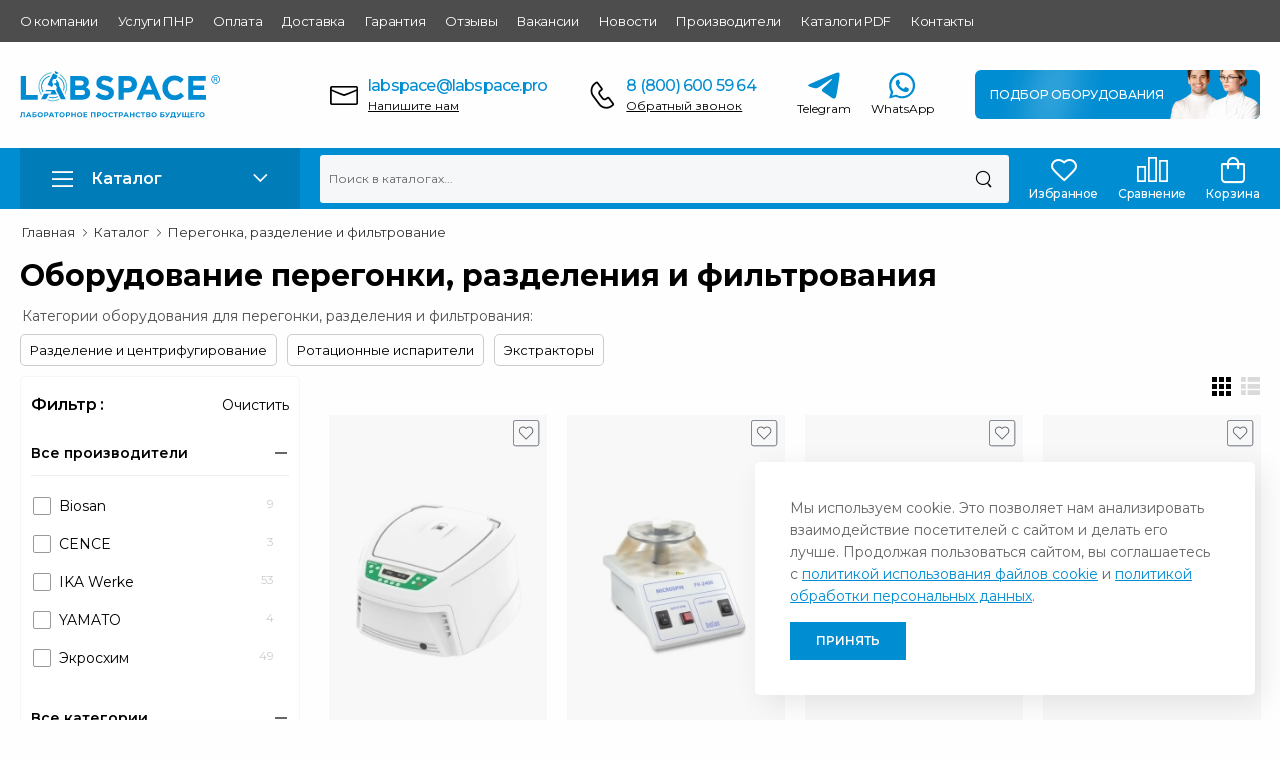

--- FILE ---
content_type: text/html; charset=UTF-8
request_url: https://labspace.pro/peregonka-razdelenie-i-filtrovanie/
body_size: 33370
content:
<!DOCTYPE html>
<html lang="ru">
    <head>
                    
            

    


<meta charset="UTF-8">
<meta name="viewport" content="width=device-width, initial-scale=1, maximum-scale=1, user-scalable=0"/>
<title>Лабораторное оборудование для перегонки, разделения и фильтрования – купить по выгодной цене LABSPACE</title>

<meta name="description" content="Лабораторное оборудование для перегонки, разделения и фильтрования из каталогов производителей под заказ ✓ Соответствие ГОСТ ✓ Доставка по России ✓ Выгодная стоимость">
<link rel="icon" type="image/ico" href="/favicon.ico">
<script>
    WebFontConfig = {
        google: { families: ['Montserrat:400,500,600,700,800&display=swap'] }
    };
    (function (d) {
        var wf = d.createElement('script'), s = d.scripts[0];
        wf.src = '/templates/js/webfont.js';
        wf.async = false;
        s.parentNode.insertBefore(wf, s);
    })(document);
</script>


<link rel="preload" href="/templates/vendor/fontawesome-free/webfonts/fa-regular-400.woff2" as="font" type="font/woff2" crossorigin="anonymous">
<link rel="preload" href="/templates/vendor/fontawesome-free/webfonts/fa-solid-900.woff2" as="font" type="font/woff2" crossorigin="anonymous">
<link rel="preload" href="/templates/vendor/fontawesome-free/webfonts/fa-brands-400.woff2" as="font" type="font/woff2" crossorigin="anonymous">
<link rel="preload" href="/templates/fonts/wolmart.woff" as="font" type="font/woff" crossorigin="anonymous">
<link rel="preload" href="/templates/fonts/wolmart.eot" as="font" type="font/eot" crossorigin="anonymous">



<link rel="stylesheet" type="text/css" href="/assets/components/modxminify/cache/styles-1.min.css?v=1059">



<meta property="og:title" content="Лабораторное оборудование для перегонки, разделения и фильтрования – купить по выгодной цене LABSPACE">
<meta property="og:description" content="Лабораторное оборудование для перегонки, разделения и фильтрования из каталогов производителей под заказ ✓ Соответствие ГОСТ ✓ Доставка по России ✓ Выгодная стоимость">
<meta property="og:image" content="https://labspace.pro/templates/og-logo-labspace.png">
<meta property="og:type" content="website">
<meta property="og:url" content="https://labspace.pro/peregonka-razdelenie-i-filtrovanie/">
<meta property="og:locale" content="ru_RU">


<meta name="yandex-verification" content="990729a9176b1873">
<meta name="robots" content="index, follow">        <link rel="canonical" href="https://labspace.pro/peregonka-razdelenie-i-filtrovanie/">
    

<script>(function(w,d,s,l,i){ w[l]=w[l]||[];w[l].push({ 'gtm.start':
new Date().getTime(),event:'gtm.js' });var f=d.getElementsByTagName(s)[0],
j=d.createElement(s),dl=l!='dataLayer'?'&l='+l:'';j.async=true;j.src=
'https://www.googletagmanager.com/gtm.js?id='+i+dl;f.parentNode.insertBefore(j,f);
})(window,document,'script','dataLayer','GTM-T2J48HN4');</script>

    
<meta name="msfavorites:version" content="3.0.5-beta">
<meta name="msfavorites:ctx" content="web">
<meta name="msfavorites:actionUrl" content="/assets/components/msfavorites/action.php">

<script>miniShop2Config = {"close_all_message":"\u0437\u0430\u043a\u0440\u044b\u0442\u044c \u0432\u0441\u0435","cssUrl":"\/assets\/components\/minishop2\/css\/web\/","jsUrl":"\/assets\/components\/minishop2\/js\/web\/","actionUrl":"\/assets\/components\/minishop2\/action.php","ctx":"web","price_format":[2,"."," "],"price_format_no_zeros":true,"weight_format":[3,"."," "],"weight_format_no_zeros":true};</script>
<script type="text/javascript">seoFilterConfig = {"jsUrl":"\/assets\/components\/seofilter\/js\/web\/","actionUrl":"\/assets\/components\/seofilter\/action.php","ctx":"web","page":242,"params":[],"hash":"","slider":0,"crumbs":"1","separator":"-","redirect":0,"url":"https:\/\/labspace.pro\/peregonka-razdelenie-i-filtrovanie","between":"\/","replacebefore":"0","replaceseparator":" \/ ","jtitle":"title","jlink":".sf_link","jdescription":"meta[name=\"description\"]","jintrotext":".sf_introtext","jkeywords":".sf_keywords","jh1":".sf_h1","jh2":".sf_h2","jtext":".sf_text","jcontent":".sf_content","delimeter":","};</script>

<script type="text/javascript">mse2Config = {"cssUrl":"\/assets\/components\/msearch2\/css\/web\/","jsUrl":"\/assets\/components\/msearch2\/js\/web\/","actionUrl":"\/assets\/components\/msearch2\/action.php","queryVar":"query","idVar":"id","filter_delimeter":"|","method_delimeter":":","values_delimeter":"|","start_sort":"","start_limit":"32","start_page":1,"start_tpl":"","sort":"","limit":"","page":"","pageVar":"page","tpl":"","parentsVar":"parents","key":"1ed309f83a6cc62feac75547e47b2de4b7cc345b","pageId":242,"query":"","parents":"","aliases":{"class-tochnosti":"msoption|class_tochnosti","discretnost":"msoption|discretnost","seriya":"msoption|seriya","min_shtuchnii_ves":"msoption|min_shtuchnii_ves","moshnost_nagrevatelya":"msoption|moshnost_nagrevatelya","diapazon_temteratur_bez_vnesh":"msoption|diapazon_temteratur_bez_vnesh","diapazon_temteratur_s_ohlajdeniem":"msoption|diapazon_temteratur_s_ohlajdeniem","tochnost_podderjaniya_temperaturi":"msoption|tochnost_podderjaniya_temperaturi","objem_rabochei_jidkosti":"msoption|objem_rabochei_jidkosti","diapazon_rabochih_temperatur":"msoption|diapazon_rabochih_temperatur","kolichestvo_rabochih_mest":"msoption|kolichestvo_rabochih_mest","objem":"msoption|objem","areas_of_use":"msoption|areas_of_use","vendor":"ms|vendor"},"options":[],"mode":"","moreText":"\u0417\u0430\u0433\u0440\u0443\u0437\u0438\u0442\u044c \u0435\u0449\u0435"};</script>
<link rel="stylesheet" href="/assets/components/pdotools/css/pdopage.min.css" type="text/css" />
<script type="text/javascript">pdoPage = {callbacks: {}, keys: {}, configs: {}};</script>
</head>
    <body>
        <div class="page-wrapper">
            <noscript><iframe src="https://www.googletagmanager.com/ns.html?id=GTM-T2J48HN4"
height="0" width="0" style="display:none;visibility:hidden"></iframe></noscript>
<header class="header" itemscope="" itemtype="http://schema.org/SiteNavigationElement">
    <div class="header-top d-lg-show">
        <div class="container">
            <ul class="top-menu">
                <li><a href="/o-nas/" title="О компании" class="d-lg-show">О компании</a></li>
                <li><a href="/uslugi-po-pusko-naladochnyim-rabotam/" title="Услуги ПНР" class="d-lg-show">Услуги ПНР</a></li>
                <li><a href="/usloviya-oplatyi/" title="Оплата" class="d-lg-show">Оплата</a></li>
                <li><a href="/usloviya-dostavki/" title="Доставка" class="d-lg-show">Доставка</a></li>
                <li><a href="/garantiya-na-tovar/" title="Гарантия" class="d-lg-show">Гарантия</a></li>
                <li><a href="/otzyivyi/" title="Отзывы" class="d-lg-show">Отзывы</a></li>
                <li><a href="/vakansii/" title="Вакансии" class="d-lg-show">Вакансии</a></li>
                <li><a href="/novosti/" title="Контакты" class="d-lg-show">Новости</a></li>
                <li><a href="/proizvoditeli/" title="Производители" class="d-lg-show">Производители</a></li>
                <li><a href="/katalogi/" title="Каталоги PDF" class="d-lg-show">Каталоги PDF</a></li>
                <li><a href="/kontaktyi/" title="Контакты" class="d-lg-show">Контакты</a></li>
            </ul>
        </div>
    </div>
    
    
    
    <div class="header-middle">
        <div class="container">
            <div class="header-left mr-md-4">
                <a href="/" class="logo ml-lg-0">
                    <img src="/templates/labspace_logo_blue.svg" alt="«LABSPACE» - Лабораторное пространство будущего" title="«LABSPACE» - Лабораторное пространство будущего" width="200" height="50">
                </a>
            </div>
            <div class="header-right ml-4">
                <div class="header-location header-email d-flex align-items-center">
                    <a href="mailto:labspace@labspace.pro" class="w-icon-header-icon w-icon-envelop3"></a>
                    <div class="mt-0 location-info">
                        <a href="mailto:labspace@labspace.pro" class="d-block ls-50 custom__a-link-style custom__a-link-style-email" data-copy-content>labspace@labspace.pro</a>
                        <a href="mailto:labspace@labspace.pro" class="d-block header-email__write-us">Напишите нам</a>
                        
                     </div>
                </div>
                <div class="header-phone d-flex align-items-center">
                    <a href="tel:88006005964" class="w-icon-call"><span class="d-none">8 (800) 600 59 64</span></a>
                    <div class="call-info mt-0">
                        <a href="tel:88006005964" class="d-block ls-50" title="Контактный номер телефона «ЛАБСПЕЙС»">8 (800) 600 59 64</a>
                        <a href="#" data-href="/api/modals/obratnyij-zvonok/" class="callback-popup d-block" title="Заказать обратный звонок от «ЛАБСПЕЙС»" onclick="ym(94026796,'reachGoal','open-callback')">Обратный звонок</a>
                    </div>
                </div>
                <div class="social d-lg-flex d-lg-show">
                                        <a class="label-down link custom__icon-dont-hover" href="https://t.me/LABSPACE_SALE" rel="nofollow" target="_blank" title="Telegram ЛАБСПЕЙС">
                        <svg width="32" height="27" viewBox="0 0 32 27" fill="none" xmlns="http://www.w3.org/2000/svg">
                            <path d="M2.39606 11.7579C10.8177 8.0887 16.4334 5.66976 19.2433 4.50105C27.266 1.16413 28.933 0.584472 30.0196 0.565127C30.2586 0.561121 30.7929 0.620347 31.139 0.9012C31.4313 1.13835 31.5117 1.4587 31.5502 1.68354C31.5887 1.90838 31.6366 2.42058 31.5985 2.82079C31.1637 7.38878 29.2826 18.4741 28.3255 23.5903C27.9206 25.7552 27.1232 26.481 26.3513 26.5521C24.6736 26.7064 23.3997 25.4434 21.7749 24.3783C19.2323 22.7116 17.7959 21.674 15.3279 20.0477C12.4757 18.1681 14.3246 17.135 15.9501 15.4468C16.3755 15.0049 23.7671 8.28167 23.9102 7.67176C23.9281 7.59548 23.9447 7.31115 23.7758 7.16102C23.6069 7.01088 23.3576 7.06222 23.1777 7.10305C22.9226 7.16093 18.8608 9.84563 10.9922 15.1572C9.83931 15.9489 8.79502 16.3346 7.85938 16.3144C6.8279 16.2921 4.84376 15.7312 3.36875 15.2517C1.55959 14.6636 0.121712 14.3527 0.246919 13.3539C0.312135 12.8337 1.02851 12.3017 2.39606 11.7579Z" fill="#008DD2"/>
                        </svg>
                        <span class="d-lg-show">Telegram</span>
                    </a>
                                                            <a class="label-down link custom__icon-dont-hover" href="https://wa.me/+79039550080" rel="nofollow" target="_blank" title="WhatsApp ЛАБСПЕЙС">
                        <svg width="27" height="27" viewBox="0 0 27 27" fill="none" xmlns="http://www.w3.org/2000/svg">
                            <path fill-rule="evenodd" clip-rule="evenodd" d="M22.2197 4.2375C19.7822 1.8 16.5322 0.5 13.1197 0.5C5.96969 0.5 0.11969 6.35 0.11969 13.5C0.11969 15.775 0.7697 18.05 1.9072 20L0.11969 26.5L6.94471 24.7125C8.89471 25.6875 11.0072 26.3375 13.1197 26.3375C20.2697 26.3375 26.1197 20.4875 26.1197 13.3375C26.1197 9.925 24.6572 6.675 22.2197 4.2375ZM13.1197 24.225C11.1697 24.225 9.2197 23.7375 7.5947 22.7625L7.26968 22.6L3.20718 23.7375L4.3447 19.8375L4.01968 19.35C2.88218 17.5625 2.39468 15.6125 2.39468 13.6625C2.39468 7.8125 7.26969 2.9375 13.1197 2.9375C16.0447 2.9375 18.6447 4.075 20.7572 6.025C22.8697 8.1375 23.8447 10.7375 23.8447 13.6625C23.8447 19.35 19.1322 24.225 13.1197 24.225ZM18.9697 16.1C18.6447 15.9375 17.0197 15.125 16.6947 15.125C16.3697 14.9625 16.2072 14.9625 16.0447 15.2875C15.8822 15.6125 15.2322 16.2625 15.0697 16.5875C14.9072 16.75 14.7447 16.75 14.4197 16.75C14.0947 16.5875 13.1197 16.2625 11.8197 15.125C10.8447 14.3125 10.1947 13.175 10.0322 12.85C9.8697 12.525 10.0322 12.3625 10.1947 12.2C10.3572 12.0375 10.5197 11.875 10.6822 11.7125C10.8447 11.55 10.8447 11.3875 11.0072 11.225C11.1697 11.0625 11.0072 10.9 11.0072 10.7375C11.0072 10.575 10.3572 8.95 10.0322 8.3C9.8697 7.8125 9.54471 7.8125 9.38221 7.8125C9.21971 7.8125 9.05717 7.8125 8.73217 7.8125C8.56967 7.8125 8.24467 7.8125 7.91967 8.1375C7.59467 8.4625 6.7822 9.275 6.7822 10.9C6.7822 12.525 7.91968 13.9875 8.08218 14.3125C8.24468 14.475 10.3572 17.8875 13.6072 19.1875C16.3697 20.325 16.8572 20 17.5072 20C18.1572 20 19.4572 19.1875 19.6197 18.5375C19.9447 17.725 19.9447 17.075 19.7822 17.075C19.6197 16.2625 19.2947 16.2625 18.9697 16.1Z" fill="#008DD2"/>
                        </svg>
                        <span class="d-lg-show">WhatsApp</span>
                    </a>
                                    </div>
                <div class="equipment">
                    <a href="#" data-href="/api/modals/podbor/" class="d-lg-show mr-0 callback-popup lead__animation" onclick="ym(94026796,'reachGoal','select-open')"><span>Подбор оборудования</span></a>
                </div>
            </div>
        </div>
    </div>
    <div class="header-bottom sticky-content fix-top sticky-header has-dropdown">
        <div class="container">
            <div class="inner-wrap">
                <div class="mobile-menu-toggle  w-icon-hamburger" aria-label="menu-toggle" onclick="loadMobileMenu(this)"></div>
                <div class="header-left flex-1">
                    <div class="dropdown__desk" data-visible="true" data-dk-outer>
                        <a href="#" class="category-toggle text-white" role="button" data-toggle="dropdown" aria-haspopup="true" aria-expanded="true" data-display="static" title="Каталог" data-dk-button>
                            <i class="w-icon-hamburger"></i>
                            <span>Каталог</span>
                        </a>
                        <div class="desktop__menu" data-dk-menu  >
                            <div class="container desktop__menu-outer" data-dk-nav-outer>
                                
<ul class="menu vertical-menu category-menu" >
                        
<li class="dk__submenu" data-dk-nav-items>
    <a href="/vesovoe-oborudovanie/" title="Весовое оборудование" data-id="115" itemprop="url">
        <span>Весовое оборудование</span>
        
                    <svg xmlns="http://www.w3.org/2000/svg" width="7" height="9" viewBox="0 0 7 9" fill="none">
                <path d="M1 1L5 4.5L1 8" stroke="#666666" stroke-width="1.5" stroke-linecap="round"/>
            </svg>
            </a>
    <div class="d-none">
        <ul class="dk__submenu-main-ul" data-dk-nav-items-in>
            <li>
                <span class="menu-title h2"><a href="/vesovoe-oborudovanie/" itemprop="url">Весовое оборудование</a></span>
                <ul><li class="first level1"><a href="/vesovoe-oborudovanie/analiticheskie-vesyi/" title="Аналитические весы для лабораторий" itemprop="url">Аналитические весы</a></li><li class="level1"><a href="/vesovoe-oborudovanie/laboratornyie-vesyi/" title="Лабораторные весы" itemprop="url">Лабораторные весы</a></li><li class="level1"><a href="/vesovoe-oborudovanie/laboratorno-promyishlennyie-vesyi/" title="Лабораторно-промышленные весы" itemprop="url">Лабораторно-промышленные весы</a></li><li class="level1"><a href="/vesovoe-oborudovanie/vzryivobezopasnyie-vesyi/" title="Взрывобезопасные весы для лабораторий" itemprop="url">Взрывобезопасные весы</a></li><li class="level1"><a href="/vesovoe-oborudovanie/schetnyie-vesyi/" title="Счетные весы для лабораторий" itemprop="url">Счетные весы</a></li><li class="last level1"><a href="/vesovoe-oborudovanie/dopolnitelnoe-oborudovanie/" title="Аксессуары и опции для лабораторных весов" itemprop="url">Дополнительное оборудование</a></li></ul>            </li>
        </ul>
    </div>
    
    <div class="d-none">
        <div data-dk-nav-vendors-in>
                            

<a href="/proizvoditeli/adam/" itemprop="url">
    <img src="[data-uri]" data-src="/assets/components/webpgenerator/cache/templates/images/vendors/adam.webp" alt="Производитель весового оборудования - Adam" title="Производитель весового оборудования - Adam" class="l-lazy">
</a>
    

<a href="/proizvoditeli/acom/" itemprop="url">
    <img src="[data-uri]" data-src="/assets/components/webpgenerator/cache/templates/images/vendors/acom-log.webp" alt="Производитель весового оборудования - Acom" title="Производитель весового оборудования - Acom" class="l-lazy">
</a>
    

<a href="/proizvoditeli/mettler-toledo/" itemprop="url">
    <img src="[data-uri]" data-src="/assets/components/webpgenerator/cache/templates/images/vendors/mettler-toledo-log.webp" alt="Производитель весового оборудования - METTLER TOLEDO" title="Производитель весового оборудования - METTLER TOLEDO" class="l-lazy">
</a>


<a href="/proizvoditeli/vibra/" itemprop="url">
    <img src="[data-uri]" data-src="/assets/components/webpgenerator/cache/templates/images/vendors/vibra-log.webp" alt="Производитель весового оборудования - VIBRA" title="Производитель весового оборудования - VIBRA" class="l-lazy">
</a>        </div>
    </div>
</li>
<li class="dk__submenu" data-dk-nav-items>
    <a href="/izmeritelnyie-priboryi/" title="Измерительные приборы" data-id="123" itemprop="url">
        <span>Измерительные приборы</span>
        
                    <svg xmlns="http://www.w3.org/2000/svg" width="7" height="9" viewBox="0 0 7 9" fill="none">
                <path d="M1 1L5 4.5L1 8" stroke="#666666" stroke-width="1.5" stroke-linecap="round"/>
            </svg>
            </a>
    <div class="d-none">
        <ul class="dk__submenu-main-ul" data-dk-nav-items-in>
            <li>
                <span class="menu-title h2"><a href="/izmeritelnyie-priboryi/" itemprop="url">Измерительные приборы</a></span>
                <ul><li class="first level1"><a href="/izmeritelnyie-priboryi/rn-metryi/" title="Лабораторные pH-метры" itemprop="url">pH-метры</a><ul><li class="first level2"><a href="/izmeritelnyie-priboryi/rn-metryi/portativnyie-priboryi/" title="Портативные рН-метры для лабораторий" itemprop="url">Портативные приборы</a></li><li class="level2"><a href="/izmeritelnyie-priboryi/rn-metryi/nastolnyie-priboryi/" title="Настольные рН-метры для лабораторий" itemprop="url">Настольные приборы</a></li><li class="level2"><a href="/izmeritelnyie-priboryi/rn-metryi/bufernyie-rastvoryi-ph/" title="Буферные растворы pH для лабораторий" itemprop="url">Буферные растворы pH</a></li><li class="last level2"><a href="/izmeritelnyie-priboryi/rn-metryi/elektrolityi-dlya-ph-elektrodov/" title="Электролиты для pH-электродов" itemprop="url">Электролиты для pH-электродов</a></li></ul></li><li class="level1"><a href="/izmeritelnyie-priboryi/konduktometryi/" title="Лабораторные кондуктометры" itemprop="url">Кондуктометры</a><ul><li class="first level2"><a href="/izmeritelnyie-priboryi/konduktometryi/portativnyie-priboryi/" title="Портативные кондуктометры для лабораторий" itemprop="url">Портативные приборы</a></li><li class="last level2"><a href="/izmeritelnyie-priboryi/konduktometryi/nastolnyie-priboryi/" title="Настольные кондуктометры для лабораторий" itemprop="url">Настольные приборы</a></li></ul></li><li class="level1"><a href="/izmeritelnyie-priboryi/kislorodomeryi-oksimetryi/" title="Кислородомеры (оксиметры) для лабораторий" itemprop="url">Оксиметры лабораторные</a><ul><li class="first level2"><a href="/izmeritelnyie-priboryi/kislorodomeryi-oksimetryi/portativnyie-priboryi/" title="Портативные кислородометры (оксиметры) для лабораторий" itemprop="url">Портативные приборы</a></li><li class="last level2"><a href="/izmeritelnyie-priboryi/kislorodomeryi-oksimetryi/nastolnyie-priboryi/" title="Настольные кислородометры (оксиметры) для лабораторий" itemprop="url">Настольные приборы</a></li></ul></li><li class="level1"><a href="/izmeritelnyie-priboryi/multiparametrovyie-priboryi/" title="Мультипараметровые приборы для лабораторий" itemprop="url">Мультипараметровые приборы</a></li><li class="level1"><a href="/izmeritelnyie-priboryi/termometryi/" title="Термометры для лабораторий" itemprop="url">Термометры</a><ul><li class="first level2"><a href="/izmeritelnyie-priboryi/termometryi/elektronnyie-termometryi/" title="Электронные термометры для лабораторий" itemprop="url">Электронные термометры</a></li><li class="last level2"><a href="/izmeritelnyie-priboryi/termometryi/datchiki-temperaturyi/" title="Датчики температуры для лаборатории" itemprop="url">Датчики температуры</a></li></ul></li><li class="level1"><a href="/izmeritelnyie-priboryi/plotnomeryi/" title="Плотномеры для лабораторий" itemprop="url">Плотномеры</a></li><li class="level1"><a href="/izmeritelnyie-priboryi/manometricheskie-izmeriteli-bpk/" title="Манометрические измерители БПК" itemprop="url">Манометрический измеритель БПК</a></li><li class="level1"><a href="/izmeritelnyie-priboryi/rotaczionnyie-viskozimetryi/" title="Ротационные вискозиметры для лабораторий" itemprop="url">Ротационные вискозиметры</a><ul><li class="first level2"><a href="/izmeritelnyie-priboryi/rotaczionnyie-viskozimetryi/aksessuaryi-i-prisposobleniya/" title="Аксессуары и приспособления для ротационных вискозиметров" itemprop="url">Аксессуары и приспособления для вискозиметров</a></li></ul></li><li class="level1"><a href="/izmeritelnyie-priboryi/meteorologicheskie-priboryi/" title="Метеорологические приборы для лабораторий" itemprop="url">Метеорологические приборы</a><ul><li class="first level2"><a href="/izmeritelnyie-priboryi/meteorologicheskie-priboryi/termogigrometryi/" title="Термогигрометры для лабораторий" itemprop="url">Термогигрометры</a></li></ul></li><li class="level1"><a href="/izmeritelnyie-priboryi/analizatoryi/" title="Анализаторы для лабораторий" itemprop="url">Анализаторы</a><ul><li class="first level2"><a href="/izmeritelnyie-priboryi/analizatoryi/analizatoryi-vlazhnosti/" title="Анализаторы влажности для лабораторий" itemprop="url">Анализаторы влажности</a></li><li class="level2"><a href="/izmeritelnyie-priboryi/analizatoryi/elektroximicheskie-analizatoryi/" title="Электрохимические анализаторы" itemprop="url">Электрохимические анализаторы</a></li><li class="level2"><a href="/izmeritelnyie-priboryi/analizatoryi/analizatory-elementnogo-sostava/" title=" Анализаторы элементного состава" itemprop="url">Анализаторы элементного состава</a></li><li class="level2"><a href="/izmeritelnyie-priboryi/analizatoryi/aksessuaryi/" title="Аксессуары для анализаторов" itemprop="url">Аксессуары</a></li><li class="level2"><a href="/izmeritelnyie-priboryi/analizatoryi/kisloroda/" title="Анализаторы кислорода" itemprop="url">Анализаторы кислорода</a></li><li class="last level2"><a href="/izmeritelnyie-priboryi/analizatoryi/voltamperometricheskie/" title="Анализаторы вольтамперометрические" itemprop="url">Анализаторы вольтамперометрические</a></li></ul></li><li class="level1"><a href="/izmeritelnyie-priboryi/kalorimetryi/" title="Калориметры для лабораторий" itemprop="url">Калориметры</a><ul><li class="first level2"><a href="/izmeritelnyie-priboryi/kalorimetryi/aksessuaryi-i-prisposobleniya/" title="Аксессуары и приспособления для калориметров" itemprop="url">Аксессуары и приспособления</a></li></ul></li><li class="level1"><a href="/izmeritelnyie-priboryi/priboryi-dlya-opredeleniya-temperaturyi-plavleniya/" title="Приборы для определения температуры плавления" itemprop="url">Приборы для определения температуры плавления</a></li><li class="level1"><a href="/izmeritelnyie-priboryi/datchiki-i-elektrodyi/" title="Датчики и электроды для лабораторий" itemprop="url">Датчики и электроды</a><ul><li class="first level2"><a href="/izmeritelnyie-priboryi/datchiki-i-elektrodyi/elektrodyi-dlya-titrovaniya/" title="Электроды для титрования" itemprop="url">Электроды для титрования</a></li><li class="level2"><a href="/izmeritelnyie-priboryi/datchiki-i-elektrodyi/ionoselektivnyie-elektrodyi/" title="Ионоселективные электроды" itemprop="url">Ионоселективные электроды</a></li><li class="level2"><a href="/izmeritelnyie-priboryi/datchiki-i-elektrodyi/ph-elektrodyi/" title="pH-электроды для лабораторий" itemprop="url">pH-электроды</a></li><li class="level2"><a href="/izmeritelnyie-priboryi/datchiki-i-elektrodyi/datchiki-elektroprovodnosti/" title="Датчики электропроводности" itemprop="url">Датчики электропроводности</a></li><li class="level2"><a href="/izmeritelnyie-priboryi/datchiki-i-elektrodyi/datchiki-rastvorennogo-kisloroda/" title="Датчики растворенного кислорода" itemprop="url">Датчики растворенного кислорода</a></li><li class="level2"><a href="/izmeritelnyie-priboryi/datchiki-i-elektrodyi/ovp-elektrodyi/" title="ОВП-электроды для лабораторий" itemprop="url">ОВП-электроды</a></li><li class="last level2"><a href="/izmeritelnyie-priboryi/datchiki-i-elektrodyi/elektrodyi/" title="Электроды для анализаторов" itemprop="url">Электроды для анализаторов</a></li></ul></li><li class="level1"><a href="/izmeritelnyie-priboryi/turbidimetryi/" title="Турбидиметры для лабораторий" itemprop="url">Турбидиметры</a><ul><li class="first level2"><a href="/izmeritelnyie-priboryi/turbidimetryi/nastolnyie-priboryi/" title="Настольные турбидиметры" itemprop="url">Настольные приборы</a></li><li class="last level2"><a href="/izmeritelnyie-priboryi/turbidimetryi/portativnyie-priboryi/" title="Портативные турбидиметры" itemprop="url">Портативные приборы</a></li></ul></li><li class="level1"><a href="/izmeritelnyie-priboryi/reometry/" title="Реометры для лабораторий" itemprop="url">Реометры</a></li><li class="level1"><a href="/izmeritelnyie-priboryi/titrovanie/" title="Оборудование для титрование" itemprop="url">Титрование</a><ul><li class="first level2"><a href="/izmeritelnyie-priboryi/titrovanie/titratoryi/" title="Титраторы" itemprop="url">Титраторы</a></li><li class="last level2"><a href="/izmeritelnyie-priboryi/titrovanie/aksessuaryi/" title="Аксессуары" itemprop="url">Аксессуары</a></li></ul></li><li class="last level1"><a href="/izmeritelnyie-priboryi/priboryi-dlya-opredeleniya-temperaturyi-plenkoobrazovaniya/" title="Приборы для определения температуры пленкообразования" itemprop="url">Приборы для определения температуры пленкообразования</a></li></ul>            </li>
        </ul>
    </div>
    
    <div class="d-none">
        <div data-dk-nav-vendors-in>
                            

<a href="/proizvoditeli/atago/" itemprop="url">
    <img src="[data-uri]" data-src="/assets/components/webpgenerator/cache/templates/images/vendors/atago.webp" alt="Производитель измерительных приборов - ATAGO" title="Производитель измерительных приборов - ATAGO" class="l-lazy">
</a>


<a href="/proizvoditeli/ametek-brookfield/" itemprop="url">
    <img src="[data-uri]" data-src="/assets/components/webpgenerator/cache/templates/images/vendors/brookfild-log.webp" alt="Производитель измерительных приборов - AMETEK Brookfield" title="Производитель измерительных приборов - AMETEK Brookfield" class="l-lazy">
</a>
    

<a href="/proizvoditeli/cas/" itemprop="url">
    <img src="[data-uri]" data-src="/assets/components/webpgenerator/cache/templates/images/vendors/cas-log.webp" alt="Производитель измерительных приборов - CAS" title="Производитель измерительных приборов - CAS" class="l-lazy">
</a>


<a href="/proizvoditeli/hanna-instruments/" itemprop="url">
    <img src="[data-uri]" data-src="/assets/components/webpgenerator/cache/templates/images/vendors/hanna-instruments-log.webp" alt="Производитель измерительных приборов - HANNA Instruments" title="Производитель измерительных приборов - HANNA Instruments" class="l-lazy">
</a>
    

<a href="/proizvoditeli/ika-werke/" itemprop="url">
    <img src="[data-uri]" data-src="/assets/components/webpgenerator/cache/templates/images/vendors/ika-log.webp" alt="Производитель измерительных приборов - IKA Werke" title="Производитель измерительных приборов - IKA Werke" class="l-lazy">
</a>
    

<a href="/proizvoditeli/jinan-xinghua-instruments/" itemprop="url">
    <img src="[data-uri]" data-src="/assets/components/webpgenerator/cache/templates/uploads/vendors/xh-log.webp" alt="Производитель измерительных приборов - Jinan Xinghua Instruments" title="Производитель измерительных приборов - Jinan Xinghua Instruments" class="l-lazy">
</a>
    

<a href="/proizvoditeli/kyoto/" itemprop="url">
    <img src="[data-uri]" data-src="/assets/components/webpgenerator/cache/templates/images/vendors/kem-log.webp" alt="Производитель измерительных приборов - KYOTO" title="Производитель измерительных приборов - KYOTO" class="l-lazy">
</a>
    

<a href="/proizvoditeli/lamy-rheology-instruments/" itemprop="url">
    <img src="[data-uri]" data-src="/assets/components/webpgenerator/cache/templates/images/vendors/Lamy-Rheology-log.webp" alt="Производитель измерительных приборов - LAMY RHEOLOGY INSTRUMENTS" title="Производитель измерительных приборов - LAMY RHEOLOGY INSTRUMENTS" class="l-lazy">
</a>


<a href="/proizvoditeli/lighthouse/" itemprop="url">
    <img src="[data-uri]" data-src="/assets/components/webpgenerator/cache/templates/images/vendors/lighthouse-log.webp" alt="Производитель измерительных приборов - LIGHTHOUSE" title="Производитель измерительных приборов - LIGHTHOUSE" class="l-lazy">
</a>


<a href="/proizvoditeli/lonroy/" itemprop="url">
    <img src="[data-uri]" data-src="/assets/components/webpgenerator/cache/templates/images/vendors/lenroy-log.webp" alt="Производитель измерительных приборов - LONROY" title="Производитель измерительных приборов - LONROY" class="l-lazy">
</a>        </div>
    </div>
</li>
<li class="dk__submenu" data-dk-nav-items>
    <a href="/nagrevatelnoe-i-termostatiruyushhee-oborudovanie/" title="Нагревательное и термостатирующее оборудование" data-id="189" itemprop="url">
        <span>Нагревательное и термостатирующее оборудование</span>
        
                    <svg xmlns="http://www.w3.org/2000/svg" width="7" height="9" viewBox="0 0 7 9" fill="none">
                <path d="M1 1L5 4.5L1 8" stroke="#666666" stroke-width="1.5" stroke-linecap="round"/>
            </svg>
            </a>
    <div class="d-none">
        <ul class="dk__submenu-main-ul" data-dk-nav-items-in>
            <li>
                <span class="menu-title h2"><a href="/nagrevatelnoe-i-termostatiruyushhee-oborudovanie/" itemprop="url">Нагревательное и термостатирующее оборудование</a></span>
                <ul><li class="first level1"><a href="/nagrevatelnoe-i-termostatiruyushhee-oborudovanie/process-termostaty/" title="Процесс-термостаты" itemprop="url">Процесс-термостаты</a></li><li class="level1"><a href="/nagrevatelnoe-i-termostatiruyushhee-oborudovanie/termostatyi/" title="Термостаты лабораторные" itemprop="url">Термостаты лабораторные</a><ul><li class="first level2"><a href="/nagrevatelnoe-i-termostatiruyushhee-oborudovanie/termostatyi/aksessuaryi-i-prisposobleniya/" title="Аксессуары и приспособления для термостатов" itemprop="url">Аксессуары и приспособления</a></li></ul></li><li class="level1"><a href="/nagrevatelnoe-i-termostatiruyushhee-oborudovanie/suxovozdushnyie-termostatyi/" title="Суховоздушные термостаты для лабораторий" itemprop="url">Суховоздушные термостаты</a><ul><li class="first level2"><a href="/nagrevatelnoe-i-termostatiruyushhee-oborudovanie/suxovozdushnyie-termostatyi/dlya-mikrobiologii/" title="Термостаты лабораторные для микробиологии" itemprop="url">Термостаты лабораторные для микробиологии</a></li></ul></li><li class="level1"><a href="/nagrevatelnoe-i-termostatiruyushhee-oborudovanie/laboratornyie-bani/" title="Лабораторные бани" itemprop="url">Лабораторные бани</a><ul><li class="first level2"><a href="/nagrevatelnoe-i-termostatiruyushhee-oborudovanie/laboratornyie-bani/vodyanyie-bani/" title="Водяные лабораторные бани" itemprop="url">Водяные бани</a></li><li class="level2"><a href="/nagrevatelnoe-i-termostatiruyushhee-oborudovanie/laboratornyie-bani/maslyanyie-bani/" title="Масляные лабораторные бани" itemprop="url">Масляные бани</a></li><li class="last level2"><a href="/nagrevatelnoe-i-termostatiruyushhee-oborudovanie/laboratornyie-bani/aksessuaryi-i-prisposobleniya/" title="Аксессуары и приспособления для лабораторных бань" itemprop="url">Аксессуары и приспособления</a></li></ul></li><li class="level1"><a href="/nagrevatelnoe-i-termostatiruyushhee-oborudovanie/nagrevayushhie-plitki/" title="Нагревающие плитки для лабораторий" itemprop="url">Нагревающие плиты</a></li><li class="level1"><a href="/nagrevatelnoe-i-termostatiruyushhee-oborudovanie/kolbonagrevateli/" title="Лабораторные колбонагреватели" itemprop="url">Колбонагреватели</a></li><li class="level1"><a href="/nagrevatelnoe-i-termostatiruyushhee-oborudovanie/preczizionnyie-bani/" title="Прецизионные термостатирующие бани" itemprop="url">Прецизионные бани</a></li><li class="level1"><a href="/nagrevatelnoe-i-termostatiruyushhee-oborudovanie/mufelnyie-pechi/" title="Муфельные печи лабораторные" itemprop="url">Муфельные печи</a></li><li class="level1"><a href="/nagrevatelnoe-i-termostatiruyushhee-oborudovanie/sushilnyie-shkafyi/" title="Сушильные шкафы для лабораторий" itemprop="url">Сушильные шкафы</a><ul><li class="first level2"><a href="/nagrevatelnoe-i-termostatiruyushhee-oborudovanie/sushilnyie-shkafyi/universalnyie-sushilnyie-shkafyi/" title="Универсальные сушильные шкафы для лабораторий" itemprop="url">Универсальные сушильные шкафы</a></li><li class="level2"><a href="/nagrevatelnoe-i-termostatiruyushhee-oborudovanie/sushilnyie-shkafyi/vakuumnyie-sushilnyie-shkafyi/" title="Вакуумные сушильные шкафы для лабораторий" itemprop="url">Вакуумные сушильные шкафы</a></li><li class="last level2"><a href="/nagrevatelnoe-i-termostatiruyushhee-oborudovanie/sushilnyie-shkafyi/aksessuaryi-i-prisposobleniya/" title="Аксессуары и приспособления для сушильных шкафов" itemprop="url">Аксессуары и приспособления</a></li></ul></li><li class="level1"><a href="/nagrevatelnoe-i-termostatiruyushhee-oborudovanie/inkubatoryi-termostatyi/" title="Инкубаторы (термостаты) для лабораторий" itemprop="url">Шейкеры-инкубаторы</a></li><li class="level1"><a href="/nagrevatelnoe-i-termostatiruyushhee-oborudovanie/suxie-nagrevatelnyie-bloki/" title="Сухие нагревательные блоки для лабораторий" itemprop="url">Сухие нагревательные блоки</a><ul><li class="first level2"><a href="/nagrevatelnoe-i-termostatiruyushhee-oborudovanie/suxie-nagrevatelnyie-bloki/aksessuaryi-i-prisposobleniya/" title="Аксессуары и приспособления для сухих нагревательных блоков" itemprop="url">Аксессуары и приспособления</a></li></ul></li><li class="level1"><a href="/nagrevatelnoe-i-termostatiruyushhee-oborudovanie/kriostaty/" title="Криостаты для лабораторий" itemprop="url">Криостаты</a></li><li class="level1"><a href="/nagrevatelnoe-i-termostatiruyushhee-oborudovanie/czirkulyaczionnyie-oxladiteli/" title="Циркуляционные охладители для лабораторий" itemprop="url">Циркуляционные охладители</a></li><li class="level1"><a href="/nagrevatelnoe-i-termostatiruyushhee-oborudovanie/aksessuaryi/" title="Аксессуары для нагревательного и термостатирующего оборудования" itemprop="url">Аксессуары</a></li><li class="level1"><a href="/nagrevatelnoe-i-termostatiruyushhee-oborudovanie/inkubatoryi/" title="Инкубаторы лабораторные" itemprop="url">Инкубаторы лабораторные</a></li><li class="level1"><a href="/nagrevatelnoe-i-termostatiruyushhee-oborudovanie/xolodovyie-lovushki/" title="Холодовые ловушки" itemprop="url">Холодовые ловушки</a></li><li class="last level1"><a href="/nagrevatelnoe-i-termostatiruyushhee-oborudovanie/termoselnyie-sistemyi/" title="Термосельные системы" itemprop="url">Термосельные системы</a></li></ul>            </li>
        </ul>
    </div>
    
    <div class="d-none">
        <div data-dk-nav-vendors-in>
                            

<a href="/proizvoditeli/scientz/" itemprop="url">
    <img src="[data-uri]" data-src="/assets/components/webpgenerator/cache/templates/images/vendors/Scientz-log.webp" alt="Производитель нагревательного и термостатирующего оборудования - SCIENTZ" title="Производитель нагревательного и термостатирующего оборудования - SCIENTZ" class="l-lazy">
</a>


<a href="/proizvoditeli/ametek-brookfield/" itemprop="url">
    <img src="[data-uri]" data-src="/assets/components/webpgenerator/cache/templates/images/vendors/brookfild-log.webp" alt="Производитель нагревательного и термостатирующего оборудования - AMETEK Brookfield" title="Производитель нагревательного и термостатирующего оборудования - AMETEK Brookfield" class="l-lazy">
</a>
    

<a href="/proizvoditeli/biosan/" itemprop="url">
    <img src="[data-uri]" data-src="/assets/components/webpgenerator/cache/templates/images/vendors/biosan-log.webp" alt="Производитель нагревательного и термостатирующего оборудования - Biosan" title="Производитель нагревательного и термостатирующего оборудования - Biosan" class="l-lazy">
</a>
    

<a href="/proizvoditeli/ika-werke/" itemprop="url">
    <img src="[data-uri]" data-src="/assets/components/webpgenerator/cache/templates/images/vendors/ika-log.webp" alt="Производитель нагревательного и термостатирующего оборудования - IKA Werke" title="Производитель нагревательного и термостатирующего оборудования - IKA Werke" class="l-lazy">
</a>
    

<a href="/proizvoditeli/lneya/" itemprop="url">
    <img src="[data-uri]" data-src="/assets/components/webpgenerator/cache/templates/images/vendors/lneya-log.webp" alt="Производитель нагревательного и термостатирующего оборудования - LNEYA" title="Производитель нагревательного и термостатирующего оборудования - LNEYA" class="l-lazy">
</a>


<a href="/proizvoditeli/yamato/" itemprop="url">
    <img src="[data-uri]" data-src="/assets/components/webpgenerator/cache/templates/images/vendors/yamatorussia-log.webp" alt="Производитель нагревательного и термостатирующего оборудования - YAMATO" title="Производитель нагревательного и термостатирующего оборудования - YAMATO" class="l-lazy">
</a>
    

<a href="/proizvoditeli/loip/" itemprop="url">
    <img src="[data-uri]" data-src="/assets/components/webpgenerator/cache/templates/images/vendors/loip-log.webp" alt="Производитель нагревательного и термостатирующего оборудования - ЛОИП" title="Производитель нагревательного и термостатирующего оборудования - ЛОИП" class="l-lazy">
</a>
    

<a href="/proizvoditeli/tomanalit/" itemprop="url">
    <img src="[data-uri]" data-src="/assets/components/webpgenerator/cache/templates/images/vendors/tom-analit-log.webp" alt="Производитель нагревательного и термостатирующего оборудования - ТомьАналит" title="Производитель нагревательного и термостатирующего оборудования - ТомьАналит" class="l-lazy">
</a>
    

<a href="/proizvoditeli/ekrosxim/" itemprop="url">
    <img src="[data-uri]" data-src="/assets/components/webpgenerator/cache/templates/images/vendors/ekroshem-log.webp" alt="Производитель нагревательного и термостатирующего оборудования - Экросхим" title="Производитель нагревательного и термостатирующего оборудования - Экросхим" class="l-lazy">
</a>        </div>
    </div>
</li>
<li class="dk__submenu" data-dk-nav-items>
    <a href="/kontrol-kachestva-nefteproduktov/" title="Контроль качества нефтепродуктов" data-id="291" itemprop="url">
        <span>Контроль качества нефтепродуктов</span>
        
                    <svg xmlns="http://www.w3.org/2000/svg" width="7" height="9" viewBox="0 0 7 9" fill="none">
                <path d="M1 1L5 4.5L1 8" stroke="#666666" stroke-width="1.5" stroke-linecap="round"/>
            </svg>
            </a>
    <div class="d-none">
        <ul class="dk__submenu-main-ul" data-dk-nav-items-in>
            <li>
                <span class="menu-title h2"><a href="/kontrol-kachestva-nefteproduktov/" itemprop="url">Контроль качества нефтепродуктов</a></span>
                <ul><li class="first level1"><a href="/kontrol-kachestva-nefteproduktov/nizkotemperaturnyie-pokazateli/" title="Приборы для определения низкотемпературных показателей нефтепродуктов" itemprop="url">Низкотемпературные показатели</a><ul><li class="first level2"><a href="/kontrol-kachestva-nefteproduktov/nizkotemperaturnyie-pokazateli/temperaturyi-zastyivaniya-pomutneniya-i-nachala-kristallizaczii/" title="Температуры застывания, помутнения и начала кристаллизации" itemprop="url">Температуры застывания, помутнения и начала кристаллизации</a></li><li class="level2"><a href="/kontrol-kachestva-nefteproduktov/nizkotemperaturnyie-pokazateli/predelnaya-temperatura-filtraczii/" title="Предельная температура фильтрации - низкотемпературные показатели" itemprop="url">Предельная температура фильтрации</a></li><li class="last level2"><a href="/kontrol-kachestva-nefteproduktov/nizkotemperaturnyie-pokazateli/ispyitatelnyie-ustanovki/" title="Испытательные установки низкотемпературных показателей нефтепродуктов" itemprop="url">Испытательные установки</a></li></ul></li><li class="level1"><a href="/kontrol-kachestva-nefteproduktov/vyisokotemperaturnyie-pokazateli/" title="Приборы для определения высокотемпературных показателей нефтепродуктов" itemprop="url">Высокотемпературные показатели</a><ul><li class="first level2"><a href="/kontrol-kachestva-nefteproduktov/vyisokotemperaturnyie-pokazateli/termookislitelnaya-stabilnost/" title="Термоокислительная стабильность нефтепродуктов" itemprop="url">Термоокислительная стабильность</a></li><li class="level2"><a href="/kontrol-kachestva-nefteproduktov/vyisokotemperaturnyie-pokazateli/opredelenie-fakticheskix-smol/" title="Оборудование для определения фактических смол нефтепродуктов" itemprop="url">Определение фактических смол</a></li><li class="last level2"><a href="/kontrol-kachestva-nefteproduktov/vyisokotemperaturnyie-pokazateli/ximicheskaya-stabilnost/" title="Оборудование для определения химической стабильности нефтепродуктов" itemprop="url">Химическая стабильность</a></li></ul></li><li class="level1"><a href="/kontrol-kachestva-nefteproduktov/temperatura-vspyishki/" title="Приборы определения температуры вспышки нефтопродуктов" itemprop="url">Температура вспышки</a><ul><li class="first level2"><a href="/kontrol-kachestva-nefteproduktov/temperatura-vspyishki/temperatura-vspyishki-v-otkryitom-tigle/" title="Приборы определения температуры вспышки в открытом тигле" itemprop="url">Температура вспышки в открытом тигле</a></li><li class="last level2"><a href="/kontrol-kachestva-nefteproduktov/temperatura-vspyishki/temperatura-vspyishki-v-zakryitom-tigle/" title="Приборы определения температуры вспышки в закрытом тигле" itemprop="url">Температура вспышки в закрытом тигле</a></li></ul></li><li class="level1"><a href="/kontrol-kachestva-nefteproduktov/razgonka-nefteproduktov/" title="Оборудование для разгонки нефтепродуктов" itemprop="url">Разгонка нефтепродуктов</a></li><li class="level1"><a href="/kontrol-kachestva-nefteproduktov/korrozionnyie-svojstva/" title="Оборудование для определения коррозионных свойств нефтепродуктов" itemprop="url">Коррозионные свойства</a></li><li class="level1"><a href="/kontrol-kachestva-nefteproduktov/davlenie-nasyishhennyix-parov/" title="Оборудование для анализа давления насыщенных паров нефтепродуктов" itemprop="url">Давление насыщенных паров</a></li><li class="level1"><a href="/kontrol-kachestva-nefteproduktov/plotnost/" title="Оборудование для определения плотности нефтепродуктов" itemprop="url">Плотность</a></li><li class="level1"><a href="/kontrol-kachestva-nefteproduktov/vyazkost/" title="Оборудование для определения вязкости нефтепродуктов" itemprop="url">Вязкость</a></li><li class="last level1"><a href="/kontrol-kachestva-nefteproduktov/oborudovanie-dlya-kriogennyh-processov/" title="Криогенные процессы" itemprop="url">Криогенные процессы</a></li></ul>            </li>
        </ul>
    </div>
    
    <div class="d-none">
        <div data-dk-nav-vendors-in>
                            

<a href="/proizvoditeli/loip/" itemprop="url">
    <img src="[data-uri]" data-src="/assets/components/webpgenerator/cache/templates/images/vendors/loip-log.webp" alt="Производитель оборудования контроля качества нефтепродуктов - ЛОИП" title="Производитель оборудования контроля качества нефтепродуктов - ЛОИП" class="l-lazy">
</a>
    

<a href="/proizvoditeli/ekrosxim/" itemprop="url">
    <img src="[data-uri]" data-src="/assets/components/webpgenerator/cache/templates/images/vendors/ekroshem-log.webp" alt="Производитель оборудования контроля качества нефтепродуктов - Экросхим" title="Производитель оборудования контроля качества нефтепродуктов - Экросхим" class="l-lazy">
</a>        </div>
    </div>
</li>
<li class="dk__submenu" data-dk-nav-items>
    <a href="/opticheskoe-oborudovanie/" title="Оптическое оборудование" data-id="155" itemprop="url">
        <span>Оптическое оборудование</span>
        
                    <svg xmlns="http://www.w3.org/2000/svg" width="7" height="9" viewBox="0 0 7 9" fill="none">
                <path d="M1 1L5 4.5L1 8" stroke="#666666" stroke-width="1.5" stroke-linecap="round"/>
            </svg>
            </a>
    <div class="d-none">
        <ul class="dk__submenu-main-ul" data-dk-nav-items-in>
            <li>
                <span class="menu-title h2"><a href="/opticheskoe-oborudovanie/" itemprop="url">Оптическое оборудование</a></span>
                <ul><li class="first level1"><a href="/opticheskoe-oborudovanie/mikroskopyi/" title="Микроскопы для лабораторий" itemprop="url">Микроскопы</a><ul><li class="first level2"><a href="/opticheskoe-oborudovanie/mikroskopyi/metallograficheskie-mikroskopyi/" title="Металлографические микроскопы" itemprop="url">Металлографические микроскопы</a></li><li class="level2"><a href="/opticheskoe-oborudovanie/mikroskopyi/lyuminesczentnyie-mikroskopyi/" title="Люминесцентные микроскопы" itemprop="url">Люминесцентные микроскопы</a></li><li class="level2"><a href="/opticheskoe-oborudovanie/mikroskopyi/svetovyie-mikroskopyi/" title="Световые микроскопы" itemprop="url">Световые микроскопы</a></li><li class="level2"><a href="/opticheskoe-oborudovanie/mikroskopyi/polyarizaczionnyie-mikroskopyi/" title="Поляризационные микроскопы" itemprop="url">Поляризационные микроскопы</a></li><li class="level2"><a href="/opticheskoe-oborudovanie/mikroskopyi/stereomikroskopyi/" title="Стереомикроскопы" itemprop="url">Стереомикроскопы</a></li><li class="level2"><a href="/opticheskoe-oborudovanie/mikroskopyi/czifrovyie-kameryi/" title="Цифровые камеры для микроскопов" itemprop="url">Цифровые камеры</a></li><li class="level2"><a href="/opticheskoe-oborudovanie/mikroskopyi/obektivyi/" title="Объективы для микроскопов" itemprop="url">Объективы</a></li><li class="level2"><a href="/opticheskoe-oborudovanie/mikroskopyi/okulyaryi/" title="Окуляры для микроскопов" itemprop="url">Окуляры</a></li><li class="level2"><a href="/opticheskoe-oborudovanie/mikroskopyi/monitoryi/" title="Мониторы для микроскопов" itemprop="url">Мониторы</a></li><li class="level2"><a href="/opticheskoe-oborudovanie/mikroskopyi/aksessuaryi/" title="Аксессуары для микроскопов" itemprop="url">Аксессуары</a></li><li class="last level2"><a href="/opticheskoe-oborudovanie/mikroskopyi/biologicheskie/" title="Микроскопы биологические" itemprop="url">Микроскопы биологические</a></li></ul></li><li class="level1"><a href="/opticheskoe-oborudovanie/refraktometryi/" title="Рефрактометры" itemprop="url">Рефрактометры</a><ul><li class="first level2"><a href="/opticheskoe-oborudovanie/refraktometryi/portativnyie-priboryi/" title="Портативные рефрактометры для лаборатории" itemprop="url">Портативные рефрактометры</a></li><li class="level2"><a href="/opticheskoe-oborudovanie/refraktometryi/nastolnyie-priboryi/" title="Настольные рефрактометры" itemprop="url">Настольные рефрактометры</a></li><li class="level2"><a href="/opticheskoe-oborudovanie/refraktometryi/pogruzhnyie-priboryi/" title="Погружные рефрактометры" itemprop="url">Погружные рефрактометры</a></li><li class="last level2"><a href="/opticheskoe-oborudovanie/refraktometryi/abbe-refraktometryi/" title="Аббе рефрактометры" itemprop="url">Аббе рефрактометры</a></li></ul></li><li class="level1"><a href="/opticheskoe-oborudovanie/polyarimetryi/" title="Поляриметры" itemprop="url">Поляриметры</a></li><li class="level1"><a href="/opticheskoe-oborudovanie/refraktopolyarimetr/" title="Рефрактополяриметры для лабораторий" itemprop="url">Рефрактополяриметр</a></li><li class="level1"><a href="/opticheskoe-oborudovanie/spektrofotometriya/" title="Лабораторное оборудование для спектрофотометрии" itemprop="url">Спектрофотометрия</a><ul><li class="first level2"><a href="/opticheskoe-oborudovanie/spektrofotometriya/spektrofotometryi/" title="Спектрофотометры для лабораторий" itemprop="url">Спектрофотометры</a></li><li class="level2"><a href="/opticheskoe-oborudovanie/spektrofotometriya/cpektrometr/" title="Спектрометры" itemprop="url">Спектрометры</a></li><li class="last level2"><a href="/opticheskoe-oborudovanie/spektrofotometriya/aksessuaryi/" title="Аксессуары для спектрофотометров" itemprop="url">Аксессуары</a></li></ul></li><li class="last level1"><a href="/opticheskoe-oborudovanie/fotometryi/" title="Фотометры для лабораторий" itemprop="url">Фотометры</a><ul><li class="first level2"><a href="/opticheskoe-oborudovanie/fotometryi/portativnyie-priboryi/" title="Портативные фотометры для лабораторий" itemprop="url">Портативные приборы</a></li><li class="level2"><a href="/opticheskoe-oborudovanie/fotometryi/nastolnyie-priboryi/" title="Настольные фотометры для лабораторий" itemprop="url">Настольные приборы</a></li><li class="last level2"><a href="/opticheskoe-oborudovanie/fotometryi/kolorimetryi/" title="Колориметры" itemprop="url">Колориметры</a></li></ul></li></ul>            </li>
        </ul>
    </div>
    
    <div class="d-none">
        <div data-dk-nav-vendors-in>
                            

<a href="/proizvoditeli/atago/" itemprop="url">
    <img src="[data-uri]" data-src="/assets/components/webpgenerator/cache/templates/images/vendors/atago.webp" alt="Производитель оптического оборудования - ATAGO" title="Производитель оптического оборудования - ATAGO" class="l-lazy">
</a>


<a href="/proizvoditeli/hanna-instruments/" itemprop="url">
    <img src="[data-uri]" data-src="/assets/components/webpgenerator/cache/templates/images/vendors/hanna-instruments-log.webp" alt="Производитель оптического оборудования - HANNA Instruments" title="Производитель оптического оборудования - HANNA Instruments" class="l-lazy">
</a>


<a href="/proizvoditeli/magus/" itemprop="url">
    <img src="[data-uri]" data-src="/assets/components/webpgenerator/cache/templates/images/vendors/magus-log.webp" alt="Производитель оптического оборудования - MAGUS" title="Производитель оптического оборудования - MAGUS" class="l-lazy">
</a>
    

<a href="/proizvoditeli/mettler-toledo/" itemprop="url">
    <img src="[data-uri]" data-src="/assets/components/webpgenerator/cache/templates/images/vendors/mettler-toledo-log.webp" alt="Производитель оптического оборудования - METTLER TOLEDO" title="Производитель оптического оборудования - METTLER TOLEDO" class="l-lazy">
</a>
    

<a href="/proizvoditeli/okb-spektr/" itemprop="url">
    <img src="[data-uri]" data-src="/assets/components/webpgenerator/cache/templates/images/vendors/spectr-log.webp" alt="Производитель оптического оборудования - ОКБ Спектр" title="Производитель оптического оборудования - ОКБ Спектр" class="l-lazy">
</a>
    

<a href="/proizvoditeli/ekrosxim/" itemprop="url">
    <img src="[data-uri]" data-src="/assets/components/webpgenerator/cache/templates/images/vendors/ekroshem-log.webp" alt="Производитель оптического оборудования - Экросхим" title="Производитель оптического оборудования - Экросхим" class="l-lazy">
</a>        </div>
    </div>
</li>
<li class="dk__submenu" data-dk-nav-items>
    <a href="/peremeshivanie-i-vstryaxivanie/" title="Перемешивание и встряхивание" data-id="211" itemprop="url">
        <span>Перемешивание и встряхивание</span>
        
                    <svg xmlns="http://www.w3.org/2000/svg" width="7" height="9" viewBox="0 0 7 9" fill="none">
                <path d="M1 1L5 4.5L1 8" stroke="#666666" stroke-width="1.5" stroke-linecap="round"/>
            </svg>
            </a>
    <div class="d-none">
        <ul class="dk__submenu-main-ul" data-dk-nav-items-in>
            <li>
                <span class="menu-title h2"><a href="/peremeshivanie-i-vstryaxivanie/" itemprop="url">Перемешивание и встряхивание</a></span>
                <ul><li class="first level1"><a href="/peremeshivanie-i-vstryaxivanie/magnitnyie-meshalki/" title="Магнитные мешалки для лабораторий" itemprop="url">Магнитные мешалки</a><ul><li class="first level2"><a href="/peremeshivanie-i-vstryaxivanie/magnitnyie-meshalki/meshalki-bez-nagrevaniya/" title="Магнитные мешалки без подогрева" itemprop="url">Магнитные мешалки без нагревания</a></li><li class="level2"><a href="/peremeshivanie-i-vstryaxivanie/magnitnyie-meshalki/meshalki-s-nagrevaniem/" title="Магнитные мешалки с подогревом" itemprop="url">Магнитные мешалки с подогревом</a></li><li class="last level2"><a href="/peremeshivanie-i-vstryaxivanie/magnitnyie-meshalki/aksessuaryi-i-prisposobleniya/" title="Аксессуары и приспособления для магнитных мешалок" itemprop="url">Аксессуары и приспособления</a></li></ul></li><li class="level1"><a href="/peremeshivanie-i-vstryaxivanie/pogruzhnyie-meshalki/" title="Погружные мешалки для лабораторий" itemprop="url">Погружные мешалки</a><ul><li class="first level2"><a href="/peremeshivanie-i-vstryaxivanie/pogruzhnyie-meshalki/verxneprivodnyie-meshalki/" title="Верхнеприводные мешалки для лабораторий" itemprop="url">Верхнеприводные мешалки</a></li><li class="level2"><a href="/peremeshivanie-i-vstryaxivanie/pogruzhnyie-meshalki/meshalki/" title="Мешалки для лабораторий" itemprop="url">Мешалки</a></li><li class="last level2"><a href="/peremeshivanie-i-vstryaxivanie/pogruzhnyie-meshalki/aksessuaryi-i-prisposobleniya/" title="Аксессуары и приспособления для погружных мешалок" itemprop="url">Аксессуары и приспособления</a></li></ul></li><li class="last level1"><a href="/peremeshivanie-i-vstryaxivanie/vstryaxivateli/" title="Встряхиватели для лабораторий" itemprop="url">Встряхиватели</a><ul><li class="first level2"><a href="/peremeshivanie-i-vstryaxivanie/vstryaxivateli/vorteks-mikseryi/" title="Вортекс-миксеры для лабораторий" itemprop="url">Вортекс-миксеры</a></li><li class="level2"><a href="/peremeshivanie-i-vstryaxivanie/vstryaxivateli/gorizontalnyie-shejkeryi/" title="Горизонтальные шейкеры для лабораторий" itemprop="url">Горизонтальные шейкеры</a></li><li class="level2"><a href="/peremeshivanie-i-vstryaxivanie/vstryaxivateli/orbitalnyie-shejkeryi/" title="Орбитальные шейкеры для лабораторий" itemprop="url">Орбитальные шейкеры</a></li><li class="level2"><a href="/peremeshivanie-i-vstryaxivanie/vstryaxivateli/perevorotnyie-shejkeryi/" title="Переворотные шейкеры для лабораторий" itemprop="url">Переворотные шейкеры</a></li><li class="level2"><a href="/peremeshivanie-i-vstryaxivanie/vstryaxivateli/termovstryaxivateli/" title="Термовстряхиватели для лабораторий" itemprop="url">Термошейкеры</a></li><li class="level2"><a href="/peremeshivanie-i-vstryaxivanie/vstryaxivateli/roller-shejkeryi/" title="Роллер-шейкеры для лабораторий" itemprop="url">Роллер-шейкеры</a></li><li class="level2"><a href="/peremeshivanie-i-vstryaxivanie/vstryaxivateli/shejkeryi-kachalki/" title="Шейкеры-качалки для лабораторий" itemprop="url">Шейкеры-качалки</a></li><li class="last level2"><a href="/peremeshivanie-i-vstryaxivanie/vstryaxivateli/aksessuaryi-i-prisposobleniya/" title="Аксессуары и приспособления для лабораторных встряхивателей" itemprop="url">Аксессуары и приспособления</a></li></ul></li></ul>            </li>
        </ul>
    </div>
    
    <div class="d-none">
        <div data-dk-nav-vendors-in>
                            

<a href="/proizvoditeli/biosan/" itemprop="url">
    <img src="[data-uri]" data-src="/assets/components/webpgenerator/cache/templates/images/vendors/biosan-log.webp" alt="Производитель оборудования для перемешивание и встряхивание - Biosan" title="Производитель оборудования для перемешивание и встряхивание - Biosan" class="l-lazy">
</a>
    

<a href="/proizvoditeli/ika-werke/" itemprop="url">
    <img src="[data-uri]" data-src="/assets/components/webpgenerator/cache/templates/images/vendors/ika-log.webp" alt="Производитель оборудования для перемешивание и встряхивание - IKA Werke" title="Производитель оборудования для перемешивание и встряхивание - IKA Werke" class="l-lazy">
</a>
    

<a href="/proizvoditeli/loip/" itemprop="url">
    <img src="[data-uri]" data-src="/assets/components/webpgenerator/cache/templates/images/vendors/loip-log.webp" alt="Производитель оборудования для перемешивание и встряхивание - ЛОИП" title="Производитель оборудования для перемешивание и встряхивание - ЛОИП" class="l-lazy">
</a>
    

<a href="/proizvoditeli/ekrosxim/" itemprop="url">
    <img src="[data-uri]" data-src="/assets/components/webpgenerator/cache/templates/images/vendors/ekroshem-log.webp" alt="Производитель оборудования для перемешивание и встряхивание - Экросхим" title="Производитель оборудования для перемешивание и встряхивание - Экросхим" class="l-lazy">
</a>        </div>
    </div>
</li>
<li class="dk__submenu" data-dk-nav-items>
    <a href="/otbor-prob-i-probopodgotovka/" title="Отбор проб и пробоподготовка" data-id="226" itemprop="url">
        <span>Отбор проб и пробоподготовка</span>
        
                    <svg xmlns="http://www.w3.org/2000/svg" width="7" height="9" viewBox="0 0 7 9" fill="none">
                <path d="M1 1L5 4.5L1 8" stroke="#666666" stroke-width="1.5" stroke-linecap="round"/>
            </svg>
            </a>
    <div class="d-none">
        <ul class="dk__submenu-main-ul" data-dk-nav-items-in>
            <li>
                <span class="menu-title h2"><a href="/otbor-prob-i-probopodgotovka/" itemprop="url">Отбор проб и пробоподготовка</a></span>
                <ul><li class="first level1"><a href="/otbor-prob-i-probopodgotovka/probootborniki/" title="Пробоотборники для лабораторий" itemprop="url">Пробоотборники</a><ul><li class="first level2"><a href="/otbor-prob-i-probopodgotovka/probootborniki/probootborniki-zhidkostej/" title="Пробоотборники жидкостей для лабораторий" itemprop="url">Пробоотборники жидкостей</a></li><li class="level2"><a href="/otbor-prob-i-probopodgotovka/probootborniki/probootborniki-syipuchix-materialov/" title="Пробоотборники сыпучих материалов для лабораторий" itemprop="url">Пробоотборники сыпучих материалов</a></li><li class="level2"><a href="/otbor-prob-i-probopodgotovka/probootborniki/probootborniki-vyazkix-materialov/" title="Пробоотборники вязких материалов для лабораторий" itemprop="url">Пробоотборники вязких материалов</a></li><li class="level2"><a href="/otbor-prob-i-probopodgotovka/probootborniki/otbor-prob-grunta/" title="Отборники проб грунта для лабораторий" itemprop="url">Отбор проб грунта</a></li><li class="last level2"><a href="/otbor-prob-i-probopodgotovka/probootborniki/prinadlezhnosti-dlya-probootbor/" title="Принадлежности для отбора проб" itemprop="url">Принадлежности для пробоотбор</a></li></ul></li><li class="level1"><a href="/otbor-prob-i-probopodgotovka/sistemyi-dlya-razlozheniya/" title="Системы для разложения для лабораторий" itemprop="url">Системы для разложения</a></li><li class="level1"><a href="/otbor-prob-i-probopodgotovka/izmelchenie/" title="Лабораторное оборудование для измельчения" itemprop="url">Измельчение</a><ul><li class="first level2"><a href="/otbor-prob-i-probopodgotovka/izmelchenie/melniczyi/" title="Лабораторные мельницы" itemprop="url">Мельницы</a></li><li class="level2"><a href="/otbor-prob-i-probopodgotovka/izmelchenie/gomogenizatoryi/" title="Гомогенизаторы для лабораторий" itemprop="url">Гомогенизаторы</a></li><li class="level2"><a href="/otbor-prob-i-probopodgotovka/izmelchenie/dispergatoryi/" title="Диспергаторы для лабораторий" itemprop="url">Диспергаторы</a></li><li class="level2"><a href="/otbor-prob-i-probopodgotovka/izmelchenie/dispersionnyie-elementyi/" title="Дисперсионные элементы для лаборатории" itemprop="url">Дисперсионные элементы</a></li><li class="last level2"><a href="/otbor-prob-i-probopodgotovka/izmelchenie/aksessuaryi-i-prisposobleniya/" title="Аксессуары и приспособления для измельчения" itemprop="url">Аксессуары и приспособления</a></li></ul></li><li class="last level1"><a href="/otbor-prob-i-probopodgotovka/rasseivanie/" title="Лабораторное оборудование для рассеивания" itemprop="url">Рассеивание</a><ul><li class="first level2"><a href="/otbor-prob-i-probopodgotovka/rasseivanie/mashinyi-dlya-rasseva/" title="Просеивающие машины для лабораторий" itemprop="url">Машины для рассева</a></li></ul></li></ul>            </li>
        </ul>
    </div>
    
    <div class="d-none">
        <div data-dk-nav-vendors-in>
                            

<a href="/proizvoditeli/scientz/" itemprop="url">
    <img src="[data-uri]" data-src="/assets/components/webpgenerator/cache/templates/images/vendors/Scientz-log.webp" alt="Производитель оборудования отбора проб и пробоподготовки - SCIENTZ" title="Производитель оборудования отбора проб и пробоподготовки - SCIENTZ" class="l-lazy">
</a>


<a href="/proizvoditeli/burkle/" itemprop="url">
    <img src="[data-uri]" data-src="/assets/components/webpgenerator/cache/templates/images/vendors/burkle-log.webp" alt="Производитель оборудования отбора проб и пробоподготовки - BURKLE" title="Производитель оборудования отбора проб и пробоподготовки - BURKLE" class="l-lazy">
</a>
    

<a href="/proizvoditeli/ika-werke/" itemprop="url">
    <img src="[data-uri]" data-src="/assets/components/webpgenerator/cache/templates/images/vendors/ika-log.webp" alt="Производитель оборудования отбора проб и пробоподготовки - IKA Werke" title="Производитель оборудования отбора проб и пробоподготовки - IKA Werke" class="l-lazy">
</a>
    

<a href="/proizvoditeli/loip/" itemprop="url">
    <img src="[data-uri]" data-src="/assets/components/webpgenerator/cache/templates/images/vendors/loip-log.webp" alt="Производитель оборудования отбора проб и пробоподготовки - ЛОИП" title="Производитель оборудования отбора проб и пробоподготовки - ЛОИП" class="l-lazy">
</a>
    

<a href="/proizvoditeli/ekrosxim/" itemprop="url">
    <img src="[data-uri]" data-src="/assets/components/webpgenerator/cache/templates/images/vendors/ekroshem-log.webp" alt="Производитель оборудования отбора проб и пробоподготовки - Экросхим" title="Производитель оборудования отбора проб и пробоподготовки - Экросхим" class="l-lazy">
</a>        </div>
    </div>
</li>
<li class="dk__submenu" data-dk-nav-items>
    <a href="/peregonka-razdelenie-i-filtrovanie/" title="Перегонка, разделение и фильтрование" data-id="242" itemprop="url">
        <span>Перегонка, разделение и фильтрование</span>
        
                    <svg xmlns="http://www.w3.org/2000/svg" width="7" height="9" viewBox="0 0 7 9" fill="none">
                <path d="M1 1L5 4.5L1 8" stroke="#666666" stroke-width="1.5" stroke-linecap="round"/>
            </svg>
            </a>
    <div class="d-none">
        <ul class="dk__submenu-main-ul" data-dk-nav-items-in>
            <li>
                <span class="menu-title h2"><a href="/peregonka-razdelenie-i-filtrovanie/" itemprop="url">Перегонка, разделение и фильтрование</a></span>
                <ul><li class="first level1"><a href="/peregonka-razdelenie-i-filtrovanie/razdelenie-i-czentrifugirovanie/" title="Оборудование для разделения и центрифугирования" itemprop="url">Разделение и центрифугирование</a><ul><li class="first level2"><a href="/peregonka-razdelenie-i-filtrovanie/razdelenie-i-czentrifugirovanie/mikroczentrifugi/" title="Микроцентрифуги для лабораторий" itemprop="url">Микроцентрифуги</a></li><li class="level2"><a href="/peregonka-razdelenie-i-filtrovanie/razdelenie-i-czentrifugirovanie/nastolnyie-czentrifugi/" title="Настольные центрифуги для лабораторий" itemprop="url">Настольные центрифуги</a></li><li class="level2"><a href="/peregonka-razdelenie-i-filtrovanie/razdelenie-i-czentrifugirovanie/napolnyie-czentrifugi/" title="Напольные центрифуги" itemprop="url">Напольные центрифуги</a></li><li class="last level2"><a href="/peregonka-razdelenie-i-filtrovanie/razdelenie-i-czentrifugirovanie/aksessuaryi-i-prisposobleniya/" title="Аксессуары и приспособления для разделения и центрифугирования" itemprop="url">Аксессуары и приспособления</a></li></ul></li><li class="level1"><a href="/peregonka-razdelenie-i-filtrovanie/rotaczionnyie-ispariteli/" title="Ротационные испарители для лабораторий" itemprop="url">Ротационные испарители</a><ul><li class="first level2"><a href="/peregonka-razdelenie-i-filtrovanie/rotaczionnyie-ispariteli/aksessuaryi/" title="Аксессуары для оборудования перегонки, разделения и фильтрования" itemprop="url">Аксессуары</a></li></ul></li><li class="last level1"><a href="/peregonka-razdelenie-i-filtrovanie/ekstraktoryi/" title="Экстракторы для лабораторий" itemprop="url">Экстракторы</a></li></ul>            </li>
        </ul>
    </div>
    
    <div class="d-none">
        <div data-dk-nav-vendors-in>
                            

<a href="/proizvoditeli/biosan/" itemprop="url">
    <img src="[data-uri]" data-src="/assets/components/webpgenerator/cache/templates/images/vendors/biosan-log.webp" alt="Производитель оборудования для перегонки, разделения и фильтрования - Biosan" title="Производитель оборудования для перегонки, разделения и фильтрования - Biosan" class="l-lazy">
</a>
    

<a href="/proizvoditeli/cence/" itemprop="url">
    <img src="[data-uri]" data-src="/assets/components/webpgenerator/cache/templates/uploads/vendors/Cence-log.webp" alt="Производитель оборудования для перегонки, разделения и фильтрования - CENCE" title="Производитель оборудования для перегонки, разделения и фильтрования - CENCE" class="l-lazy">
</a>
    

<a href="/proizvoditeli/ika-werke/" itemprop="url">
    <img src="[data-uri]" data-src="/assets/components/webpgenerator/cache/templates/images/vendors/ika-log.webp" alt="Производитель оборудования для перегонки, разделения и фильтрования - IKA Werke" title="Производитель оборудования для перегонки, разделения и фильтрования - IKA Werke" class="l-lazy">
</a>


<a href="/proizvoditeli/yamato/" itemprop="url">
    <img src="[data-uri]" data-src="/assets/components/webpgenerator/cache/templates/images/vendors/yamatorussia-log.webp" alt="Производитель оборудования для перегонки, разделения и фильтрования - YAMATO" title="Производитель оборудования для перегонки, разделения и фильтрования - YAMATO" class="l-lazy">
</a>
    

<a href="/proizvoditeli/ekrosxim/" itemprop="url">
    <img src="[data-uri]" data-src="/assets/components/webpgenerator/cache/templates/images/vendors/ekroshem-log.webp" alt="Производитель оборудования для перегонки, разделения и фильтрования - Экросхим" title="Производитель оборудования для перегонки, разделения и фильтрования - Экросхим" class="l-lazy">
</a>        </div>
    </div>
</li>
<li class="dk__submenu" data-dk-nav-items>
    <a href="/vodopodgotovka/" title="Водоподготовка" data-id="254" itemprop="url">
        <span>Водоподготовка</span>
        
                    <svg xmlns="http://www.w3.org/2000/svg" width="7" height="9" viewBox="0 0 7 9" fill="none">
                <path d="M1 1L5 4.5L1 8" stroke="#666666" stroke-width="1.5" stroke-linecap="round"/>
            </svg>
            </a>
    <div class="d-none">
        <ul class="dk__submenu-main-ul" data-dk-nav-items-in>
            <li>
                <span class="menu-title h2"><a href="/vodopodgotovka/" itemprop="url">Водоподготовка</a></span>
                <ul><li class="first level1"><a href="/vodopodgotovka/distillyatoryi-i-bidistillyatoryi/" title="Дистилляторы и бидистилляторы для лабораторий" itemprop="url">Дистилляторы и бидистилляторы</a></li></ul>            </li>
        </ul>
    </div>
    
    <div class="d-none">
        <div data-dk-nav-vendors-in>
                            

<a href="/proizvoditeli/liston/" itemprop="url">
    <img src="[data-uri]" data-src="/assets/components/webpgenerator/cache/templates/images/vendors/liston-log.webp" alt="Производитель оборудования для водоподготовки - LISTON" title="Производитель оборудования для водоподготовки - LISTON" class="l-lazy">
</a>
    

<a href="/proizvoditeli/loip/" itemprop="url">
    <img src="[data-uri]" data-src="/assets/components/webpgenerator/cache/templates/images/vendors/loip-log.webp" alt="Производитель оборудования для водоподготовки - ЛОИП" title="Производитель оборудования для водоподготовки - ЛОИП" class="l-lazy">
</a>        </div>
    </div>
</li>
<li class="dk__submenu" data-dk-nav-items>
    <a href="/dozirovanie-zhidkostej/" title="Дозирование жидкостей" data-id="257" itemprop="url">
        <span>Дозирование жидкостей</span>
        
                    <svg xmlns="http://www.w3.org/2000/svg" width="7" height="9" viewBox="0 0 7 9" fill="none">
                <path d="M1 1L5 4.5L1 8" stroke="#666666" stroke-width="1.5" stroke-linecap="round"/>
            </svg>
            </a>
    <div class="d-none">
        <ul class="dk__submenu-main-ul" data-dk-nav-items-in>
            <li>
                <span class="menu-title h2"><a href="/dozirovanie-zhidkostej/" itemprop="url">Дозирование жидкостей</a></span>
                <ul><li class="first level1"><a href="/dozirovanie-zhidkostej/dozatoryi/" title=" Дозаторы лабораторные" itemprop="url">Дозаторы</a><ul><li class="first level2"><a href="/dozirovanie-zhidkostej/dozatoryi/odnokanalnyie-dozatoryi/" title="Одноканальные дозаторы" itemprop="url">Одноканальные дозаторы</a></li><li class="level2"><a href="/dozirovanie-zhidkostej/dozatoryi/mnogokanalnyie-dozatoryi/" title="Многоканальные дозаторы для лабораторий" itemprop="url">Многоканальные дозаторы</a></li><li class="level2"><a href="/dozirovanie-zhidkostej/dozatoryi/dozatoryi-pozitivnogo-vyitesneniya/" title="Дозаторы позитивного вытеснения для лабораторий" itemprop="url">Дозаторы позитивного вытеснения</a></li><li class="level2"><a href="/dozirovanie-zhidkostej/dozatoryi/shtativyi-dlya-nakonechnikov/" title="Штативы для наконечников к дозаторам" itemprop="url">Штативы для наконечников</a></li><li class="last level2"><a href="/dozirovanie-zhidkostej/dozatoryi/nakonechniki-i-aksessuaryi-k-dozatoram/" title="Наконечники и аксессуары к дозаторам для лабораторий" itemprop="url">Наконечники и аксессуары к дозаторам</a></li></ul></li><li class="level1"><a href="/dozirovanie-zhidkostej/dispenseryi/" title="Диспенсеры для лабораторий" itemprop="url">Диспенсеры</a><ul><li class="first level2"><a href="/dozirovanie-zhidkostej/dispenseryi/butyilochnyie-dispenseryi/" title="Бутылочные диспенсеры для лабораторий" itemprop="url">Бутылочные диспенсеры</a></li></ul></li><li class="last level1"><a href="/dozirovanie-zhidkostej/nasosyi/" title="Лабораторные насосы" itemprop="url">Насосы</a><ul><li class="first level2"><a href="/dozirovanie-zhidkostej/nasosyi/bochkovyie-nasosyi/" title="Бочковые насосы" itemprop="url">Бочковые насосы</a></li><li class="level2"><a href="/dozirovanie-zhidkostej/nasosyi/nasosyi-dozatoryi/" title="Насосы-дозаторы для лабораторий" itemprop="url">Насосы-дозаторы</a></li><li class="level2"><a href="/dozirovanie-zhidkostej/nasosyi/peristalticheskie-nasosyi/" title="Перистальтические насосы для лабораторий" itemprop="url">Перистальтические насосы</a></li><li class="last level2"><a href="/dozirovanie-zhidkostej/nasosyi/spusknyie-kranyi/" title="Спускные краны для лабораторий" itemprop="url">Спускные краны</a></li></ul></li></ul>            </li>
        </ul>
    </div>
    
    <div class="d-none">
        <div data-dk-nav-vendors-in>
                        

<a href="/proizvoditeli/burkle/" itemprop="url">
    <img src="[data-uri]" data-src="/assets/components/webpgenerator/cache/templates/images/vendors/burkle-log.webp" alt="Производитель оборудования для дозирования жидкостей - BURKLE" title="Производитель оборудования для дозирования жидкостей - BURKLE" class="l-lazy">
</a>


<a href="/proizvoditeli/brand/" itemprop="url">
    <img src="[data-uri]" data-src="/assets/components/webpgenerator/cache/templates/images/vendors/brand-log.webp" alt="Производитель оборудования для дозирования жидкостей - Brand" title="Производитель оборудования для дозирования жидкостей - Brand" class="l-lazy">
</a>


<a href="/proizvoditeli/hanna-instruments/" itemprop="url">
    <img src="[data-uri]" data-src="/assets/components/webpgenerator/cache/templates/images/vendors/hanna-instruments-log.webp" alt="Производитель оборудования для дозирования жидкостей - HANNA Instruments" title="Производитель оборудования для дозирования жидкостей - HANNA Instruments" class="l-lazy">
</a>
    

<a href="/proizvoditeli/ika-werke/" itemprop="url">
    <img src="[data-uri]" data-src="/assets/components/webpgenerator/cache/templates/images/vendors/ika-log.webp" alt="Производитель оборудования для дозирования жидкостей - IKA Werke" title="Производитель оборудования для дозирования жидкостей - IKA Werke" class="l-lazy">
</a>
    

<a href="/proizvoditeli/mettler-toledo/" itemprop="url">
    <img src="[data-uri]" data-src="/assets/components/webpgenerator/cache/templates/images/vendors/mettler-toledo-log.webp" alt="Производитель оборудования для дозирования жидкостей - METTLER TOLEDO" title="Производитель оборудования для дозирования жидкостей - METTLER TOLEDO" class="l-lazy">
</a>
    

<a href="/proizvoditeli/loip/" itemprop="url">
    <img src="[data-uri]" data-src="/assets/components/webpgenerator/cache/templates/images/vendors/loip-log.webp" alt="Производитель оборудования для дозирования жидкостей - ЛОИП" title="Производитель оборудования для дозирования жидкостей - ЛОИП" class="l-lazy">
</a>
    

<a href="/proizvoditeli/ekrosxim/" itemprop="url">
    <img src="[data-uri]" data-src="/assets/components/webpgenerator/cache/templates/images/vendors/ekroshem-log.webp" alt="Производитель оборудования для дозирования жидкостей - Экросхим" title="Производитель оборудования для дозирования жидкостей - Экросхим" class="l-lazy">
</a>        </div>
    </div>
</li>
<li class="dk__submenu" data-dk-nav-items>
    <a href="/vakuumnaya-texnika/" title="Вакуумная техника" data-id="272" itemprop="url">
        <span>Вакуумная техника</span>
        
                    <svg xmlns="http://www.w3.org/2000/svg" width="7" height="9" viewBox="0 0 7 9" fill="none">
                <path d="M1 1L5 4.5L1 8" stroke="#666666" stroke-width="1.5" stroke-linecap="round"/>
            </svg>
            </a>
    <div class="d-none">
        <ul class="dk__submenu-main-ul" data-dk-nav-items-in>
            <li>
                <span class="menu-title h2"><a href="/vakuumnaya-texnika/" itemprop="url">Вакуумная техника</a></span>
                <ul><li class="first level1"><a href="/vakuumnaya-texnika/vakuumnyie-kontrolleryi-i-aksessuaryi-dlya-nasosov/" title="Вакуумные контроллеры и аксессуары для лабораторные насосов" itemprop="url">Вакуумные контроллеры и аксессуары для насосов</a></li><li class="last level1"><a href="/vakuumnaya-texnika/nasos-membrannyij/" title="Мембранные насосы для лабораторий" itemprop="url">Насос мембранный</a></li></ul>            </li>
        </ul>
    </div>
    
    <div class="d-none">
        <div data-dk-nav-vendors-in>
                            

<a href="/proizvoditeli/ika-werke/" itemprop="url">
    <img src="[data-uri]" data-src="/assets/components/webpgenerator/cache/templates/images/vendors/ika-log.webp" alt="Производитель вакуумной техники - IKA Werke" title="Производитель вакуумной техники - IKA Werke" class="l-lazy">
</a>        </div>
    </div>
</li>
<li class="dk__submenu" data-dk-nav-items>
    <a href="/reaktornyie-sistemyi/" title="Реакторные системы" data-id="280" itemprop="url">
        <span>Реакторные системы</span>
        
                    <svg xmlns="http://www.w3.org/2000/svg" width="7" height="9" viewBox="0 0 7 9" fill="none">
                <path d="M1 1L5 4.5L1 8" stroke="#666666" stroke-width="1.5" stroke-linecap="round"/>
            </svg>
            </a>
    <div class="d-none">
        <ul class="dk__submenu-main-ul" data-dk-nav-items-in>
            <li>
                <span class="menu-title h2"><a href="/reaktornyie-sistemyi/" itemprop="url">Реакторные системы</a></span>
                <ul><li class="first level1"><a href="/reaktornyie-sistemyi/laboratornyij-reaktor/" title="Лабораторный реактор" itemprop="url">Лабораторный реактор</a></li></ul>            </li>
        </ul>
    </div>
    
    <div class="d-none">
        <div data-dk-nav-vendors-in>
                            

<a href="/proizvoditeli/biosan/" itemprop="url">
    <img src="[data-uri]" data-src="/assets/components/webpgenerator/cache/templates/images/vendors/biosan-log.webp" alt="Производитель реакторных систем - Biosan" title="Производитель реакторных систем - Biosan" class="l-lazy">
</a>
    

<a href="/proizvoditeli/ika-werke/" itemprop="url">
    <img src="[data-uri]" data-src="/assets/components/webpgenerator/cache/templates/images/vendors/ika-log.webp" alt="Производитель реакторных систем - IKA Werke" title="Производитель реакторных систем - IKA Werke" class="l-lazy">
</a>        </div>
    </div>
</li>
<li class="dk__submenu" data-dk-nav-items>
    <a href="/ochistka-i-sterilizacziya/" title="Очистка и стерилизация" data-id="284" itemprop="url">
        <span>Очистка и стерилизация</span>
        
                    <svg xmlns="http://www.w3.org/2000/svg" width="7" height="9" viewBox="0 0 7 9" fill="none">
                <path d="M1 1L5 4.5L1 8" stroke="#666666" stroke-width="1.5" stroke-linecap="round"/>
            </svg>
            </a>
    <div class="d-none">
        <ul class="dk__submenu-main-ul" data-dk-nav-items-in>
            <li>
                <span class="menu-title h2"><a href="/ochistka-i-sterilizacziya/" itemprop="url">Очистка и стерилизация</a></span>
                <ul><li class="first level1"><a href="/ochistka-i-sterilizacziya/sterilizatoryi/" title="Лабораторные стерилизаторы" itemprop="url">Стерилизаторы</a><ul><li class="first level2"><a href="/ochistka-i-sterilizacziya/sterilizatoryi/avtoklavyi/" title="Автоклавы лабораторные" itemprop="url">Автоклавы лабораторные</a></li></ul></li></ul>            </li>
        </ul>
    </div>
    
    <div class="d-none">
        <div data-dk-nav-vendors-in>
                        

<a href="/proizvoditeli/yamato/" itemprop="url">
    <img src="[data-uri]" data-src="/assets/components/webpgenerator/cache/templates/images/vendors/yamatorussia-log.webp" alt="Производитель оборудования для стерилизации - YAMATO" title="Производитель оборудования для стерилизации - YAMATO" class="l-lazy">
</a>        </div>
    </div>
</li>
<li class="dk__submenu" data-dk-nav-items>
    <a href="/ispyitatelnoe-oborudovanie/" title="Испытательное оборудование" data-id="277" itemprop="url">
        <span>Испытательное оборудование</span>
        
                    <svg xmlns="http://www.w3.org/2000/svg" width="7" height="9" viewBox="0 0 7 9" fill="none">
                <path d="M1 1L5 4.5L1 8" stroke="#666666" stroke-width="1.5" stroke-linecap="round"/>
            </svg>
            </a>
    <div class="d-none">
        <ul class="dk__submenu-main-ul" data-dk-nav-items-in>
            <li>
                <span class="menu-title h2"><a href="/ispyitatelnoe-oborudovanie/" itemprop="url">Испытательное оборудование</a></span>
                <ul><li class="first level1"><a href="/ispyitatelnoe-oborudovanie/ispyitatelnyie-mashinyi/" title="Испытательные машины для лабораторий" itemprop="url">Испытательные машины</a></li></ul>            </li>
        </ul>
    </div>
    
    <div class="d-none">
        <div data-dk-nav-vendors-in>
                            

<a href="/proizvoditeli/loip/" itemprop="url">
    <img src="[data-uri]" data-src="/assets/components/webpgenerator/cache/templates/images/vendors/loip-log.webp" alt="Производитель испытательного оборудования - ЛОИП" title="Производитель испытательного оборудования - ЛОИП" class="l-lazy">
</a>        </div>
    </div>
</li>
<li class="dk__submenu" data-dk-nav-items>
    <a href="/priboryi-nerazrushayushhego-kontrolya/" title="Приборы неразрушающего контроля" data-id="354" itemprop="url">
        <span>Приборы неразрушающего контроля</span>
        
            </a>
    <div class="d-none">
        <ul class="dk__submenu-main-ul" data-dk-nav-items-in>
            <li>
                <span class="menu-title h2"><a href="/priboryi-nerazrushayushhego-kontrolya/" itemprop="url">Приборы неразрушающего контроля</a></span>
                            </li>
        </ul>
    </div>
    
    <div class="d-none">
        <div data-dk-nav-vendors-in>
                        

<a href="/proizvoditeli/discaud/" itemprop="url">
    <img src="[data-uri]" data-src="/assets/components/webpgenerator/cache/templates/images/vendors/dıscaud-log.webp" alt="Производитель приборов неразрушающего контроля - DISCAUD" title="Производитель приборов неразрушающего контроля - DISCAUD" class="l-lazy">
</a>        </div>
    </div>
</li>
<li class="dk__submenu" data-dk-nav-items>
    <a href="/rasxodnyie-materialyi-dlya-laboratorij/" title="Расходные материалы для лабораторий" data-id="95" itemprop="url">
        <span>Расходные материалы для лабораторий</span>
        
                    <svg xmlns="http://www.w3.org/2000/svg" width="7" height="9" viewBox="0 0 7 9" fill="none">
                <path d="M1 1L5 4.5L1 8" stroke="#666666" stroke-width="1.5" stroke-linecap="round"/>
            </svg>
            </a>
    <div class="d-none">
        <ul class="dk__submenu-main-ul" data-dk-nav-items-in>
            <li>
                <span class="menu-title h2"><a href="/rasxodnyie-materialyi-dlya-laboratorij/" itemprop="url">Расходные материалы для лабораторий</a></span>
                <ul><li class="first level1"><a href="/rasxodnyie-materialyi-dlya-laboratorij/posuda/" title="Посуда для лабораторий" itemprop="url">Посуда</a><ul><li class="first level2"><a href="/rasxodnyie-materialyi-dlya-laboratorij/posuda/ustrojstvo-dlya-sushki-posudyi/" title="Устройства для сушки лабораторной посуды" itemprop="url">Устройство для сушки посуды</a></li><li class="last level2"><a href="/rasxodnyie-materialyi-dlya-laboratorij/posuda/mikroshpriczyi/" title="Микрошприцы для лабораторий" itemprop="url">Микрошприцы</a></li></ul></li><li class="level1"><a href="/rasxodnyie-materialyi-dlya-laboratorij/instrumentyi/" title="Инструменты для лабораторий" itemprop="url">Инструменты</a><ul><li class="first level2"><a href="/rasxodnyie-materialyi-dlya-laboratorij/instrumentyi/vspomogatelnoe-oborudovanie/" title="Вспомогательное оборудование для лабораторий" itemprop="url">Вспомогательное оборудование</a></li></ul></li><li class="level1"><a href="/rasxodnyie-materialyi-dlya-laboratorij/standartnyie-laboratornyie-rastvoryi/" title="Стандартные лабораторные растворы" itemprop="url">Стандартные лабораторные растворы</a><ul><li class="first level2"><a href="/rasxodnyie-materialyi-dlya-laboratorij/standartnyie-laboratornyie-rastvoryi/standartyi-rastvorennogo-kisloroda/" title="Стандарты растворенного кислорода" itemprop="url">Стандарты растворенного кислорода</a></li><li class="level2"><a href="/rasxodnyie-materialyi-dlya-laboratorij/standartnyie-laboratornyie-rastvoryi/bufernyie-rastvoryi-ovp/" title="Буферные растворы ОВП" itemprop="url">Буферные растворы ОВП</a></li><li class="level2"><a href="/rasxodnyie-materialyi-dlya-laboratorij/standartnyie-laboratornyie-rastvoryi/rastvoryi-dlya-ionoselektivnyix-elektrodov/" title="Растворы для ионоселективных электродов" itemprop="url">Растворы для ионоселективных электродов</a></li><li class="last level2"><a href="/rasxodnyie-materialyi-dlya-laboratorij/standartnyie-laboratornyie-rastvoryi/standart-elektroprovodnosti/" title="Стандарт электропроводности для лабораторий" itemprop="url">Стандарт электропроводности</a></li></ul></li><li class="last level1"><a href="/rasxodnyie-materialyi-dlya-laboratorij/emkosti/" title="Емкости для лабораторий" itemprop="url">Емкости</a><ul><li class="first level2"><a href="/rasxodnyie-materialyi-dlya-laboratorij/emkosti/kanistryi-i-bolshie-yomkosti/" title="Канистры и большие ёмкости" itemprop="url">Канистры и большие ёмкости</a></li></ul></li></ul>            </li>
        </ul>
    </div>
    
    <div class="d-none">
        <div data-dk-nav-vendors-in>
                        

<a href="/proizvoditeli/burkle/" itemprop="url">
    <img src="[data-uri]" data-src="/assets/components/webpgenerator/cache/templates/images/vendors/burkle-log.webp" alt="Производитель расходных материалов для лабораторий - BURKLE" title="Производитель расходных материалов для лабораторий - BURKLE" class="l-lazy">
</a>


<a href="/proizvoditeli/hanna-instruments/" itemprop="url">
    <img src="[data-uri]" data-src="/assets/components/webpgenerator/cache/templates/images/vendors/hanna-instruments-log.webp" alt="Производитель расходных материалов для лабораторий - HANNA Instruments" title="Производитель расходных материалов для лабораторий - HANNA Instruments" class="l-lazy">
</a>
    

<a href="/proizvoditeli/hamilton/" itemprop="url">
    <img src="[data-uri]" data-src="/assets/components/webpgenerator/cache/templates/images/vendors/hamilton-logo.webp" alt="Производитель расходных материалов для лабораторий - HAMILTON" title="Производитель расходных материалов для лабораторий - HAMILTON" class="l-lazy">
</a>
    

<a href="/proizvoditeli/ika-werke/" itemprop="url">
    <img src="[data-uri]" data-src="/assets/components/webpgenerator/cache/templates/images/vendors/ika-log.webp" alt="Производитель расходных материалов для лабораторий - IKA Werke" title="Производитель расходных материалов для лабораторий - IKA Werke" class="l-lazy">
</a>
    

<a href="/proizvoditeli/mettler-toledo/" itemprop="url">
    <img src="[data-uri]" data-src="/assets/components/webpgenerator/cache/templates/images/vendors/mettler-toledo-log.webp" alt="Производитель расходных материалов для лабораторий - METTLER TOLEDO" title="Производитель расходных материалов для лабораторий - METTLER TOLEDO" class="l-lazy">
</a>
    

<a href="/proizvoditeli/loip/" itemprop="url">
    <img src="[data-uri]" data-src="/assets/components/webpgenerator/cache/templates/images/vendors/loip-log.webp" alt="Производитель расходных материалов для лабораторий - ЛОИП" title="Производитель расходных материалов для лабораторий - ЛОИП" class="l-lazy">
</a>
    

<a href="/proizvoditeli/ekrosxim/" itemprop="url">
    <img src="[data-uri]" data-src="/assets/components/webpgenerator/cache/templates/images/vendors/ekroshem-log.webp" alt="Производитель расходных материалов для лабораторий - Экросхим" title="Производитель расходных материалов для лабораторий - Экросхим" class="l-lazy">
</a>        </div>
    </div>
</li>
<li class="dk__submenu" data-dk-nav-items>
    <a href="/oborudovanie-dly-kontroly-kachestva-pishhevyix-produktov/" title="Оборудование для контроля качества пищевых продуктов" data-id="352" itemprop="url">
        <span>Оборудование для контроля качества пищевых продуктов</span>
        
                    <svg xmlns="http://www.w3.org/2000/svg" width="7" height="9" viewBox="0 0 7 9" fill="none">
                <path d="M1 1L5 4.5L1 8" stroke="#666666" stroke-width="1.5" stroke-linecap="round"/>
            </svg>
            </a>
    <div class="d-none">
        <ul class="dk__submenu-main-ul" data-dk-nav-items-in>
            <li>
                <span class="menu-title h2"><a href="/oborudovanie-dly-kontroly-kachestva-pishhevyix-produktov/" itemprop="url">Оборудование для контроля качества пищевых продуктов</a></span>
                <ul><li class="first level1"><a href="/oborudovanie-dly-kontroly-kachestva-pishhevyix-produktov/analizatoryi-svojstv-muki/" title="Анализаторы свойств муки" itemprop="url">Анализаторы свойств муки</a></li><li class="level1"><a href="/oborudovanie-dly-kontroly-kachestva-pishhevyix-produktov/analizatoryi-moloka-i-molochnoj-produkczii/" title="Анализаторы молока и молочной продукции" itemprop="url">Анализаторы молока и молочной продукции</a></li><li class="level1"><a href="/oborudovanie-dly-kontroly-kachestva-pishhevyix-produktov/probopodgotovka-moloka/" title="Пробоподготовка молока" itemprop="url">Пробоподготовка молока</a></li><li class="last level1"><a href="/oborudovanie-dly-kontroly-kachestva-pishhevyix-produktov/ustanovki-dlya-opredeleniya-belka-po-metodu-keldalya/" title="Установки для определения белка по методу Кьельдаля" itemprop="url">Установки для определения белка по методу Кьельдаля</a></li></ul>            </li>
        </ul>
    </div>
    
    <div class="d-none">
        <div data-dk-nav-vendors-in>
                        

<a href="/proizvoditeli/beger/" itemprop="url">
    <img src="[data-uri]" data-src="/assets/components/webpgenerator/cache/templates/images/vendors/beger-log.webp" alt="Производитель оборудования для контроля качества пищевых продуктов - BEGER" title="Производитель оборудования для контроля качества пищевых продуктов - BEGER" class="l-lazy">
</a>


<a href="/proizvoditeli/kpm-analytics/" itemprop="url">
    <img src="[data-uri]" data-src="/assets/components/webpgenerator/cache/templates/images/vendors/krm-log.webp" alt="Производитель оборудования для контроля качества пищевых продуктов - KPM Analytics" title="Производитель оборудования для контроля качества пищевых продуктов - KPM Analytics" class="l-lazy">
</a>


<a href="/proizvoditeli/sibagropribor/" itemprop="url">
    <img src="[data-uri]" data-src="/assets/components/webpgenerator/cache/templates/images/vendors/sibagropribor-log.webp" alt="Производитель оборудования для контроля качества пищевых продуктов - Сибагроприбор" title="Производитель оборудования для контроля качества пищевых продуктов - Сибагроприбор" class="l-lazy">
</a>        </div>
    </div>
</li>
<li class="dk__submenu" data-dk-nav-items>
    <a href="/agrofotonika/" title="Агрофотоника" data-id="8444" itemprop="url">
        <span>Агрофотоника</span>
        
            </a>
    <div class="d-none">
        <ul class="dk__submenu-main-ul" data-dk-nav-items-in>
            <li>
                <span class="menu-title h2"><a href="/agrofotonika/" itemprop="url">Агрофотоника</a></span>
                            </li>
        </ul>
    </div>
    
    <div class="d-none">
        <div data-dk-nav-vendors-in>
                                </div>
    </div>
</li>
<li class="dk__submenu" data-dk-nav-items>
    <a href="/laboratornaya-mebel/" title="Лабораторная мебель" data-id="306" itemprop="url">
        <span>Лабораторная мебель</span>
        
                    <svg xmlns="http://www.w3.org/2000/svg" width="7" height="9" viewBox="0 0 7 9" fill="none">
                <path d="M1 1L5 4.5L1 8" stroke="#666666" stroke-width="1.5" stroke-linecap="round"/>
            </svg>
            </a>
    <div class="d-none">
        <ul class="dk__submenu-main-ul" data-dk-nav-items-in>
            <li>
                <span class="menu-title h2"><a href="/laboratornaya-mebel/" itemprop="url">Лабораторная мебель</a></span>
                <ul><li class="first level1"><a href="/laboratornaya-mebel/shkafyi-vyityazhnyie/" title="Шкафы вытяжные для лабораторий" itemprop="url">Шкафы вытяжные</a><ul><li class="first level2"><a href="/laboratornaya-mebel/shkafyi-vyityazhnyie/shkaf-vyityazhnoj-ximicheskij/" title="Шкафы вытяжные химические для лабораторий" itemprop="url">Шкаф вытяжной химический</a></li><li class="level2"><a href="/laboratornaya-mebel/shkafyi-vyityazhnyie/shkaf-vyityazhnoj-metallicheskij/" title="Шкафы вытяжные металлические для лабораторий" itemprop="url">Шкаф вытяжной металлический</a></li><li class="level2"><a href="/laboratornaya-mebel/shkafyi-vyityazhnyie/shkaf-vyityazhnoj-dlya-mufelnyix-pechej/" title="Шкафы вытяжные для муфельных печей" itemprop="url">Шкаф вытяжной для муфельных печей</a></li><li class="level2"><a href="/laboratornaya-mebel/shkafyi-vyityazhnyie/shkaf-vyityazhnoj-demonstraczionnyij/" title="Шкафы вытяжные демонстрационные для лабораторий" itemprop="url">Шкаф вытяжной демонстрационный</a></li><li class="last level2"><a href="/laboratornaya-mebel/shkafyi-vyityazhnyie/zontyi-vyityazhnyie/" title="Зонты вытяжные для лабораторий" itemprop="url">Зонты вытяжные</a></li></ul></li><li class="level1"><a href="/laboratornaya-mebel/shkafyi-laboratornyie/" title="Шкафы лабораторные" itemprop="url">Шкафы лабораторные</a><ul><li class="first level2"><a href="/laboratornaya-mebel/shkafyi-laboratornyie/shkaf-dlya-reaktivov-kislotostojkij/" title="Кислотостойкие шкафы для реактивов " itemprop="url">Шкаф для реактивов кислотостойкий</a></li><li class="level2"><a href="/laboratornaya-mebel/shkafyi-laboratornyie/shkaf-dlya-reaktivov/" title="Шкафы для реактивов" itemprop="url">Шкаф для реактивов</a></li><li class="level2"><a href="/laboratornaya-mebel/shkafyi-laboratornyie/shkaf-s-vyidvizhnoj-kolonnoj/" title="Шкафы с выдвижной колонной для лабораторий" itemprop="url">Шкаф с выдвижной колонной</a></li><li class="level2"><a href="/laboratornaya-mebel/shkafyi-laboratornyie/shkaf-dlya-priborov/" title="Лабораторные шкафы для приборов" itemprop="url">Шкаф для приборов</a></li><li class="level2"><a href="/laboratornaya-mebel/shkafyi-laboratornyie/shkaf-dlya-laboratornoj-posudyi/" title="Шкафы для лабораторной посуды" itemprop="url">Шкаф для лабораторной посуды</a></li><li class="level2"><a href="/laboratornaya-mebel/shkafyi-laboratornyie/shkaf-garderobnyij/" title="Шкафы гардеробные для лабораторий" itemprop="url">Шкаф гардеробный</a></li><li class="level2"><a href="/laboratornaya-mebel/shkafyi-laboratornyie/shkaf-dlya-dokumentov/" title="Шкафы для документов" itemprop="url">Шкаф для документов</a></li><li class="level2"><a href="/laboratornaya-mebel/shkafyi-laboratornyie/shkaf-navesnoj/" title="Шкафы навесные для лабораторий" itemprop="url">Шкаф навесной</a></li><li class="level2"><a href="/laboratornaya-mebel/shkafyi-laboratornyie/shkaf-dlya-gazovyix-ballonov/" title="Шкафы для газовых баллонов" itemprop="url">Шкаф для газовых баллонов</a></li><li class="last level2"><a href="/laboratornaya-mebel/shkafyi-laboratornyie/shkaf-dlya-razdevalok/" title="Шкафы для раздевалок" itemprop="url">Шкаф для раздевалок</a></li></ul></li><li class="level1"><a href="/laboratornaya-mebel/stolyi-laboratornyie/" title="Столы лабораторные" itemprop="url">Столы лабораторные</a><ul><li class="first level2"><a href="/laboratornaya-mebel/stolyi-laboratornyie/stol-laboratornyij/" title="Столы лабораторные" itemprop="url">Стол лабораторный</a></li><li class="level2"><a href="/laboratornaya-mebel/stolyi-laboratornyie/stol-laboratornyij-s-polkoj/" title="Столы лабораторные с полкой" itemprop="url">Стол лабораторный с полкой</a></li><li class="level2"><a href="/laboratornaya-mebel/stolyi-laboratornyie/stol-laboratornyij-s-2-mya-polkami/" title="Столы лабораторные с двумя полками" itemprop="url">Стол лабораторный с 2-мя полками</a></li><li class="level2"><a href="/laboratornaya-mebel/stolyi-laboratornyie/stol-laboratornyij-s-shkafom-nadstrojkoj/" title="Столы лабораторные с шкафом-надстройкой" itemprop="url">Стол лабораторный с шкафом-надстройкой</a></li><li class="level2"><a href="/laboratornaya-mebel/stolyi-laboratornyie/stol-laboratornyij-ximicheskij-s-tex-pristavkoj/" title="Столы лабораторные химические (с тех. приставкой)" itemprop="url">Стол лабораторный химический (с тех. приставкой)</a></li><li class="level2"><a href="/laboratornaya-mebel/stolyi-laboratornyie/stol-ostrovnoj/" title="Столы островные для лабораторий" itemprop="url">Стол островной</a></li><li class="level2"><a href="/laboratornaya-mebel/stolyi-laboratornyie/stol-titrovalnyij/" title="Столы титровальные для лабораторий" itemprop="url">Стол титровальный</a></li><li class="level2"><a href="/laboratornaya-mebel/stolyi-laboratornyie/stol-torczevoj/" title="Столы торцевые для лабораторий" itemprop="url">Стол торцевой</a></li><li class="level2"><a href="/laboratornaya-mebel/stolyi-laboratornyie/stol-peredvizhnoj/" title="Столы передвижные для лабораторий" itemprop="url">Стол передвижной</a></li><li class="level2"><a href="/laboratornaya-mebel/stolyi-laboratornyie/stol-pismennyij/" title="Столы письменные для лабораторий" itemprop="url">Стол письменный</a></li><li class="level2"><a href="/laboratornaya-mebel/stolyi-laboratornyie/stol-laboratornyij-uglovoj/" title="Столы лабораторные угловые" itemprop="url">Стол лабораторный угловой</a></li><li class="level2"><a href="/laboratornaya-mebel/stolyi-laboratornyie/stol-vesovoj/" title="Столы весовые для лабораторий" itemprop="url">Стол весовой</a></li><li class="last level2"><a href="/laboratornaya-mebel/stolyi-laboratornyie/stol-vesovoj-kombinirovannyij/" title="Столы весовые комбинированные для лабораторий" itemprop="url">Стол весовой комбинированный</a></li></ul></li><li class="level1"><a href="/laboratornaya-mebel/mojki-laboratornyie/" title="Мойки лабораторные" itemprop="url">Мойки лабораторные</a><ul><li class="first level2"><a href="/laboratornaya-mebel/mojki-laboratornyie/mojki-laboratornyie-ximicheskie/" title="Мойки лабораторные химические" itemprop="url">Мойки лабораторные химические</a></li><li class="level2"><a href="/laboratornaya-mebel/mojki-laboratornyie/mojki-laboratornyie-metallicheskie/" title="Мойки лабораторные металлические" itemprop="url">Мойки лабораторные металлические</a></li><li class="level2"><a href="/laboratornaya-mebel/mojki-laboratornyie/mojki-laboratornyie/" title="Мойки для лабораторий" itemprop="url">Мойки лабораторные</a></li><li class="level2"><a href="/laboratornaya-mebel/mojki-laboratornyie/stolyi-mojki/" title="Столы-мойки для лабораторий" itemprop="url">Столы-мойки</a></li><li class="level2"><a href="/laboratornaya-mebel/mojki-laboratornyie/stolyi-mojki-torczevyie/" title="Столы-мойки торцевые" itemprop="url">Столы-мойки торцевые</a></li><li class="last level2"><a href="/laboratornaya-mebel/mojki-laboratornyie/nastennyij-sushilnyij-stellazh/" title="Настенные сушильные стеллажи для лабораторий" itemprop="url">Настенный сушильный стеллаж</a></li></ul></li><li class="level1"><a href="/laboratornaya-mebel/tumbyi/" title="Тумбы для лабораторий" itemprop="url">Тумбы</a><ul><li class="first level2"><a href="/laboratornaya-mebel/tumbyi/tumbyi-vstraivaemyie/" title="Тумбы встраиваемые для лабораторий" itemprop="url">Тумбы встраиваемые</a></li><li class="level2"><a href="/laboratornaya-mebel/tumbyi/tumbyi-podkatnyie/" title="Тумбы подкатные для лабораторий" itemprop="url">Тумбы подкатные</a></li><li class="last level2"><a href="/laboratornaya-mebel/tumbyi/tumbyi-podvesnyie/" title="Подвесные тумбы для лабораторий" itemprop="url">Тумбы подвесные</a></li></ul></li><li class="last level1"><a href="/laboratornaya-mebel/stellazhi/" title="Стеллажи для лабораторий" itemprop="url">Стеллажи</a></li></ul>            </li>
        </ul>
    </div>
    
    <div class="d-none">
        <div data-dk-nav-vendors-in>
                        

<a href="/proizvoditeli/simple-pro/" itemprop="url">
    <img src="[data-uri]" data-src="/assets/components/webpgenerator/cache/templates/images/vendors/simple-p-log.webp" alt="Производитель лабораторной мебели - Simple Pro" title="Производитель лабораторной мебели - Simple Pro" class="l-lazy">
</a>
    

<a href="/proizvoditeli/loip/" itemprop="url">
    <img src="[data-uri]" data-src="/assets/components/webpgenerator/cache/templates/images/vendors/loip-log.webp" alt="Производитель лабораторной мебели - ЛОИП" title="Производитель лабораторной мебели - ЛОИП" class="l-lazy">
</a>        </div>
    </div>
</li>                        </ul>                                <div class="desktop__menu-inner" data-dk-nav-inner>
                                    <div>
                                    </div>
                                </div>
                                <div class="desktop__menu-banners" data-dk-vendors-inner></div>
                                <div class="desktop__menu-close-outer">
                                    <span class="desktop__menu-close" data-dk-close></span>
                                </div>
                            </div>
                        </div>
                    </div>
                                        <form method="get" action="/search/" class="header-search hs-expanded hs-round d-flex input-wrapper ml-4 msearch2">
    
    <input type="text" class="form-control" name="query" id="search"
        placeholder="Поиск в каталогах..." required>
    <button class="btn btn-search" type="submit" aria-label="Поиск"><i class="w-icon-search"></i>
    </button>
</form>                </div>
                <div class="d-lg-show h-flex pr-0 ml-4">
                    <a class="h-icon p-relative" href="/izbrannyie-tovaryi/" title="Избранные товары">
                        <i class="w-icon-heart"></i>
                                <span class="icon-count-num" style="display:none" data-count-favorites>
        0    </span>
                        <span class="">Избранное</span>
                    </a>
                    <a class="h-icon p-relative" href="/sravnenie-tovarov/" title="Сравнение товаров">
                        <svg width="31" height="26" viewBox="0 0 31 26" fill="none" xmlns="http://www.w3.org/2000/svg">
                            <mask id="path-1-inside-1_4229_557" fill="white">
                            <rect x="22" y="3" width="9" height="22" rx="0.7"/>
                            </mask>
                            <rect x="22" y="3" width="9" height="22" rx="0.7" stroke="white" stroke-width="3.7" mask="url(#path-1-inside-1_4229_557)"/>
                            <mask id="path-2-inside-2_4229_557" fill="white">
                            <rect x="11" width="9" height="25" rx="0.7"/>
                            </mask>
                            <rect x="11" width="9" height="25" rx="0.7" stroke="white" stroke-width="3.7" mask="url(#path-2-inside-2_4229_557)"/>
                            <mask id="path-3-inside-3_4229_557" fill="white">
                            <rect y="9" width="9" height="16" rx="0.7"/>
                            </mask>
                            <rect y="9" width="9" height="16" rx="0.7" stroke="white" stroke-width="3.7" mask="url(#path-3-inside-3_4229_557)"/>
                        </svg>
                        
    <span class="icon-count-num" style="display:none" data-count-compare>
        0    </span>
                        <span class="">Сравнение</span>
                    </a>
                    <div class="dropdown cart-dropdown cart-offcanvas custom__icon-dont-hover">
                        <div class="cart-overlay"></div>
                            <a href="#" class="cart-toggle label-down link" data-minicart-outer title="Корзина">
    <i class="w-icon-cart">
        </i>
    <span class="cart-label">Корзина</span>
</a>                        <div class="dropdown-box" data-cart-outer id="msCart">
                            <div>
    <div class="cart-header">
        <span>Ваша корзина</span>
        <a href="#" class="btn-close">Закрыть<i class="w-icon-long-arrow-right"></i></a>
    </div>
            <p>Ваша корзина пуста!</p>
        
        <div class="cart-action">
            <a href="/catalog/" class="btn btn-dark btn-outline btn-rounded">Каталог</a>
            <a href="/proizvoditeli/" class="btn btn-primary text-white btn-rounded">Бренды</a>
        </div>
    </div>                        </div>
                    </div>
                </div>
            </div>
        </div>
    </div>
</header>            <div class="main">
                <nav class="breadcrumb-nav container">
    <ul class="breadcrumb bb-no" itemscope itemtype="http://schema.org/BreadcrumbList"><li itemprop="itemListElement" itemscope itemtype="http://schema.org/ListItem"><a itemprop="item" href="/" title="Главная"><span itemprop="name">Главная</span></a><meta itemprop="position" content="1" /></li><li itemprop="itemListElement" itemscope itemtype="http://schema.org/ListItem"><a itemprop="item" href="/catalog/" title="Каталог"><span itemprop="name">Каталог</span></a><meta itemprop="position" content="2" /></li><li class="sf_crumb active" data-idx="3" data-separator="" itemprop="itemListElement" itemscope itemtype="http://schema.org/ListItem">
            <span itemprop="name">Перегонка, разделение и фильтрование</span>
        <meta itemprop="position" content="3">
    </li>
</ul></nav>

                <div class="page-content">
                    <div class="container">
                        

<h1 class="fist-symb-uppercase sf_h1">Оборудование перегонки, разделения и фильтрования</h1>                        
                        
                                    <div class="categories__list-tags">
    <div class="categories__list-tags-title">Категории оборудования для перегонки, разделения и фильтрования:</div>
    <a class="categories__list-tag first" href="/peregonka-razdelenie-i-filtrovanie/razdelenie-i-czentrifugirovanie/" title="Разделение и центрифугирование">Разделение и центрифугирование</a><a class="categories__list-tag " href="/peregonka-razdelenie-i-filtrovanie/rotaczionnyie-ispariteli/" title="Ротационные испарители">Ротационные испарители</a><a class="categories__list-tag last" href="/peregonka-razdelenie-i-filtrovanie/ekstraktoryi/" title="Экстракторы">Экстракторы</a></div>
                         <div class="shop-content row gutter-lg" id="mse2_mfilter">
                            
                            <aside class="sidebar shop-sidebar sticky-sidebar-wrapper sidebar-fixed category__update">
    <div class="sidebar-overlay"></div>
    <a class="sidebar-close" href="#"><i class="close-icon"></i></a>
    <div class="sidebar-content scrollable ">
        <div class="pin-wrapper">
            <form method="post" class="sticky-sidebar msearch2" id="mse2_filters">
                <div class="filter-actions">
                    <label>Фильтр :</label>
                    <a href="#" class="btn btn-dark btn-link filter-clean" onclick="mSearch2.reset();">Очистить</a>
                </div>
                


        
    

<div class="widget widget-collapsible filter-options-prerender" id="mse2_ms|vendor" >
    
    <span class="widget-title  d-block"><span>Все производители</span><span class="toggle-btn"></span></span>
    
        <div class="filter-search">
        <input placeholder="Найти" class="form-control filter-search-input">
    </div>
        <ul class="widget-body filter-items item-check mt-1 
        filter-columns-1    "  
    data-id="20" 
    >
        <li class="filter__disabled-row " >
    <label for="mse2_ms|vendor_0" >
    	<input onchange="this.closest('li').classList.toggle('active')" type="checkbox" name="vendor" id="mse2_ms|vendor_0" value="39"  /> 
    	<span class="filter-value">Biosan</span>
    	<span class="float-end"><sup>9</sup></span>
    </label>
</li>

    <li class="filter__disabled-row " >
    <label for="mse2_ms|vendor_1" >
    	<input onchange="this.closest('li').classList.toggle('active')" type="checkbox" name="vendor" id="mse2_ms|vendor_1" value="66"  /> 
    	<span class="filter-value">CENCE</span>
    	<span class="float-end"><sup>3</sup></span>
    </label>
</li>

    <li class="filter__disabled-row " >
    <label for="mse2_ms|vendor_2" >
    	<input onchange="this.closest('li').classList.toggle('active')" type="checkbox" name="vendor" id="mse2_ms|vendor_2" value="17"  /> 
    	<span class="filter-value">IKA Werke</span>
    	<span class="float-end"><sup>53</sup></span>
    </label>
</li>

    <li class="filter__disabled-row " >
    <label for="mse2_ms|vendor_3" >
    	<input onchange="this.closest('li').classList.toggle('active')" type="checkbox" name="vendor" id="mse2_ms|vendor_3" value="51"  /> 
    	<span class="filter-value">YAMATO</span>
    	<span class="float-end"><sup>4</sup></span>
    </label>
</li>

    <li class="filter__disabled-row " >
    <label for="mse2_ms|vendor_4" >
    	<input onchange="this.closest('li').classList.toggle('active')" type="checkbox" name="vendor" id="mse2_ms|vendor_4" value="22"  /> 
    	<span class="filter-value">Экросхим</span>
    	<span class="float-end"><sup>49</sup></span>
    </label>
</li>

        </ul>
</div>



        
    

<div class="widget widget-collapsible filter-options-prerender" id="mse2_msoption|areas_of_use" style="display:none">
    
    <span class="widget-title  d-block"><span>Сферы использования</span><span class="toggle-btn"></span></span>
    
        <div class="filter-search">
        <input placeholder="Найти" class="form-control filter-search-input">
    </div>
        <ul class="widget-body filter-items item-check mt-1 
        filter-columns-1    "  
    data-id="20" 
    >
        <li class="filter__disabled-row " >
    <label for="mse2_msoption|areas_of_use_0" >
    	<input onchange="this.closest('li').classList.toggle('active')" type="checkbox" name="areas_of_use" id="mse2_msoption|areas_of_use_0" value="биологическая лаборатория"  /> 
    	<span class="filter-value">биологическая лаборатория</span>
    	<span class="float-end"><sup>63</sup></span>
    </label>
</li>

<li class="filter__disabled-row " >
    <label for="mse2_msoption|areas_of_use_1" >
    	<input onchange="this.closest('li').classList.toggle('active')" type="checkbox" name="areas_of_use" id="mse2_msoption|areas_of_use_1" value="ветеринарная лаборатория"  /> 
    	<span class="filter-value">ветеринарная лаборатория</span>
    	<span class="float-end"><sup>63</sup></span>
    </label>
</li>

<li class="filter__disabled-row " >
    <label for="mse2_msoption|areas_of_use_2" >
    	<input onchange="this.closest('li').classList.toggle('active')" type="checkbox" name="areas_of_use" id="mse2_msoption|areas_of_use_2" value="геологическая лаборатория"  /> 
    	<span class="filter-value">геологическая лаборатория</span>
    	<span class="float-end"><sup>63</sup></span>
    </label>
</li>

<li class="filter__disabled-row " >
    <label for="mse2_msoption|areas_of_use_3" >
    	<input onchange="this.closest('li').classList.toggle('active')" type="checkbox" name="areas_of_use" id="mse2_msoption|areas_of_use_3" value="инженерная лаборатория"  /> 
    	<span class="filter-value">инженерная лаборатория</span>
    	<span class="float-end"><sup>63</sup></span>
    </label>
</li>

<li class="filter__disabled-row " >
    <label for="mse2_msoption|areas_of_use_4" >
    	<input onchange="this.closest('li').classList.toggle('active')" type="checkbox" name="areas_of_use" id="mse2_msoption|areas_of_use_4" value="криминалистическая лаборатория"  /> 
    	<span class="filter-value">криминалистическая лаборатория</span>
    	<span class="float-end"><sup>63</sup></span>
    </label>
</li>

<li class="filter__disabled-row " >
    <label for="mse2_msoption|areas_of_use_5" >
    	<input onchange="this.closest('li').classList.toggle('active')" type="checkbox" name="areas_of_use" id="mse2_msoption|areas_of_use_5" value="лаборатория контроля качества"  /> 
    	<span class="filter-value">лаборатория контроля качества</span>
    	<span class="float-end"><sup>63</sup></span>
    </label>
</li>

<li class="filter__disabled-row " >
    <label for="mse2_msoption|areas_of_use_6" >
    	<input onchange="this.closest('li').classList.toggle('active')" type="checkbox" name="areas_of_use" id="mse2_msoption|areas_of_use_6" value="лаборатория экспертных исследований"  /> 
    	<span class="filter-value">лаборатория экспертных исследований</span>
    	<span class="float-end"><sup>63</sup></span>
    </label>
</li>

<li class="filter__disabled-row " >
    <label for="mse2_msoption|areas_of_use_7" >
    	<input onchange="this.closest('li').classList.toggle('active')" type="checkbox" name="areas_of_use" id="mse2_msoption|areas_of_use_7" value="медицинская лаборатория"  /> 
    	<span class="filter-value">медицинская лаборатория</span>
    	<span class="float-end"><sup>63</sup></span>
    </label>
</li>

<li class="filter__disabled-row " >
    <label for="mse2_msoption|areas_of_use_8" >
    	<input onchange="this.closest('li').classList.toggle('active')" type="checkbox" name="areas_of_use" id="mse2_msoption|areas_of_use_8" value="микробиологическая лаборатория"  /> 
    	<span class="filter-value">микробиологическая лаборатория</span>
    	<span class="float-end"><sup>63</sup></span>
    </label>
</li>

<li class="filter__disabled-row " >
    <label for="mse2_msoption|areas_of_use_9" >
    	<input onchange="this.closest('li').classList.toggle('active')" type="checkbox" name="areas_of_use" id="mse2_msoption|areas_of_use_9" value="научно-исследовательская лаборатория"  /> 
    	<span class="filter-value">научно-исследовательская лаборатория</span>
    	<span class="float-end"><sup>63</sup></span>
    </label>
</li>

<li class="filter__disabled-row " >
    <label for="mse2_msoption|areas_of_use_10" >
    	<input onchange="this.closest('li').classList.toggle('active')" type="checkbox" name="areas_of_use" id="mse2_msoption|areas_of_use_10" value="нефтехимическая лаборатория"  /> 
    	<span class="filter-value">нефтехимическая лаборатория</span>
    	<span class="float-end"><sup>57</sup></span>
    </label>
</li>

<li class="filter__disabled-row " >
    <label for="mse2_msoption|areas_of_use_11" >
    	<input onchange="this.closest('li').classList.toggle('active')" type="checkbox" name="areas_of_use" id="mse2_msoption|areas_of_use_11" value="санитарно-биологическая лаборатория"  /> 
    	<span class="filter-value">санитарно-биологическая лаборатория</span>
    	<span class="float-end"><sup>63</sup></span>
    </label>
</li>

<li class="filter__disabled-row " >
    <label for="mse2_msoption|areas_of_use_12" >
    	<input onchange="this.closest('li').classList.toggle('active')" type="checkbox" name="areas_of_use" id="mse2_msoption|areas_of_use_12" value="фармацевтическая лаборатория"  /> 
    	<span class="filter-value">фармацевтическая лаборатория</span>
    	<span class="float-end"><sup>63</sup></span>
    </label>
</li>

<li class="filter__disabled-row " >
    <label for="mse2_msoption|areas_of_use_13" >
    	<input onchange="this.closest('li').classList.toggle('active')" type="checkbox" name="areas_of_use" id="mse2_msoption|areas_of_use_13" value="химическая лаборатория"  /> 
    	<span class="filter-value">химическая лаборатория</span>
    	<span class="float-end"><sup>63</sup></span>
    </label>
</li>

<li class="filter__disabled-row " >
    <label for="mse2_msoption|areas_of_use_14" >
    	<input onchange="this.closest('li').classList.toggle('active')" type="checkbox" name="areas_of_use" id="mse2_msoption|areas_of_use_14" value="экологическая лаборатория"  /> 
    	<span class="filter-value">экологическая лаборатория</span>
    	<span class="float-end"><sup>63</sup></span>
    </label>
</li>

    </ul>
</div>



                    
    

<div class="widget widget-collapsible filter-options-prerender filter-options-prerender-parent" id="mse2_resource|parent" >
    
    <span class="widget-title  d-block"><span>Все категории</span><span class="toggle-btn"></span></span>
    
        <div class="filter-search">
        <input placeholder="Найти" class="form-control filter-search-input">
    </div>
        <ul class="widget-body filter-items item-check mt-1 
        filter-columns-1    "  
    data-id="20" 
    data-sort-filter>
        <li class="filter__disabled-row " >
    <label for="mse2_resource|parent_0" >
    	<input onchange="this.closest('li').classList.toggle('active')" type="checkbox" name="resource|parent" id="mse2_resource|parent_0" value="244"  /> 
    	<span class="filter-value">Микроцентрифуги</span>
    	<span class="float-end"><sup>8</sup></span>
    </label>
</li>

<li class="filter__disabled-row " >
    <label for="mse2_resource|parent_1" >
    	<input onchange="this.closest('li').classList.toggle('active')" type="checkbox" name="resource|parent" id="mse2_resource|parent_1" value="245"  /> 
    	<span class="filter-value">Настольные центрифуги</span>
    	<span class="float-end"><sup>20</sup></span>
    </label>
</li>

<li class="filter__disabled-row " >
    <label for="mse2_resource|parent_2" >
    	<input onchange="this.closest('li').classList.toggle('active')" type="checkbox" name="resource|parent" id="mse2_resource|parent_2" value="246"  /> 
    	<span class="filter-value">Напольные центрифуги</span>
    	<span class="float-end"><sup>1</sup></span>
    </label>
</li>

<li class="filter__disabled-row " >
    <label for="mse2_resource|parent_3" >
    	<input onchange="this.closest('li').classList.toggle('active')" type="checkbox" name="resource|parent" id="mse2_resource|parent_3" value="253"  /> 
    	<span class="filter-value">Ротационные испарители</span>
    	<span class="float-end"><sup>33</sup></span>
    </label>
</li>

<li class="filter__disabled-row " >
    <label for="mse2_resource|parent_4" >
    	<input onchange="this.closest('li').classList.toggle('active')" type="checkbox" name="resource|parent" id="mse2_resource|parent_4" value="3318"  /> 
    	<span class="filter-value">Аксессуары</span>
    	<span class="float-end"><sup>36</sup></span>
    </label>
</li>

<li class="filter__disabled-row " >
    <label for="mse2_resource|parent_5" >
    	<input onchange="this.closest('li').classList.toggle('active')" type="checkbox" name="resource|parent" id="mse2_resource|parent_5" value="3931"  /> 
    	<span class="filter-value">Аксессуары и приспособления</span>
    	<span class="float-end"><sup>14</sup></span>
    </label>
</li>

<li class="filter__disabled-row " >
    <label for="mse2_resource|parent_6" >
    	<input onchange="this.closest('li').classList.toggle('active')" type="checkbox" name="resource|parent" id="mse2_resource|parent_6" value="3932"  /> 
    	<span class="filter-value">Экстракторы</span>
    	<span class="float-end"><sup>6</sup></span>
    </label>
</li>






    </ul>
</div>            
                <div class="sidebar-news__listing">
                    
    

<a href="/novosti/obuchenie-u-kitajskix-partnerov/" class="sidebar-news__item">
    <img class="sidebar-news__item-image" src="/assets/components/webpgenerator/cache/assets/cache-image/templates/uploads/img/9794-xsmekd-285x160-7de.webp" alt="Обучение у китайских партнеров" title="Обучение у китайских партнеров">
    
    <div class="sidebar-news__item-title">
        Обучение у китайских партнеров    </div>
</a>

    

<a href="/novosti/sovremennyie-resheniya-dlya-laboratorij-i-proizvodstva-gomogenizatoryi-scientz/" class="sidebar-news__item">
    <img class="sidebar-news__item-image" src="/assets/components/webpgenerator/cache/assets/cache-image/templates/uploads/img/9719-m0fnag-285x160-7de.webp" alt="Современные решения для лабораторий и производства - гомогенизаторы Scientz" title="Современные решения для лабораторий и производства - гомогенизаторы Scientz">
    
    <div class="sidebar-news__item-title">
        Современные решения для лабораторий и производства - гомогенизаторы Scientz    </div>
</a>

    

<a href="/novosti/vklad-v-nauku-osnashhenie-laboratorii-sibgmu/" class="sidebar-news__item">
    <img class="sidebar-news__item-image" src="/assets/components/webpgenerator/cache/assets/cache-image/templates/uploads/img/9718-3alxmh-285x160-7de.webp" alt="Вклад в науку: оснащение лаборатории" title="Вклад в науку: оснащение лаборатории">
    
    <div class="sidebar-news__item-title">
        Вклад в науку: оснащение лаборатории    </div>
</a>                </div>
            </form>
        </div>
    </div>
</aside>                            <div class="main-content">
                                
                                
                                <nav class="toolbox sticky-toolbox sticky-content fix-top"  id="mse2_mfilters">
    <div class="toolbox-left">
        <a href="#" class="btn btn-primary btn-outline btn-rounded left-sidebar-toggle 
            btn-icon-left d-block d-lg-none"><i class="w-icon-category"></i><span>Фильтры</span></a>
        
    </div>
    <div class="toolbox-right">
        
        <div class="toolbox-item toolbox-layout">
            <span data-href="?tpl=0" data-tpl="0" onclick="switchProductsTpl(this)" class="icon-mode-grid btn-layout active" style="cursor:pointer;">
                <i class="w-icon-grid"></i>
            </span>
            <span data-href="?tpl=1" data-tpl="0" onclick="switchProductsTpl(this)" class="icon-mode-list btn-layout " style="cursor:pointer;">
                <i class="w-icon-list"></i>
            </span>
        </div>
    </div>
</nav>
<div class="product-wrapper row cols-md-4 listing-grid__outer cols-sm-2 cols-2" id="mse2_results">
    
    
        <div class="product-wrap listing-grid__item product">
        <div class=" text-center">
            <figure class="product-media p-relative">
                    <div class="product-actions">
                        <svg xmlns="http://www.w3.org/2000/svg" width="23" height="23" viewBox="0 0 23 23" fill="none" class="preloader__msf">
                                <rect x="0.371758" y="0.371758" width="21.562" height="21.562" rx="1.85879" stroke="#757D86" stroke-width="0.743516"/>
                                <path d="M16.3033 6.64231C17.6958 8.05053 17.7 10.3233 16.3067 11.722C14.7296 13.3055 13.1521 14.8886 11.5743 16.4713C11.4496 16.5964 11.3539 16.6726 11.2874 16.6999C11.1349 16.7626 10.9894 16.7245 10.8509 16.5855C9.32308 15.0537 7.79592 13.5213 6.26938 11.9881C6.05652 11.7742 5.93323 11.6488 5.89951 11.6118C4.60918 10.1903 4.64395 7.99027 6.0091 6.62751C7.44274 5.19657 9.73519 5.23674 11.1399 6.68645C11.142 6.68862 11.1445 6.69034 11.1473 6.69151C11.15 6.69269 11.153 6.69329 11.1561 6.69329C11.1591 6.69329 11.1621 6.69269 11.1648 6.69151C11.1676 6.69034 11.1701 6.68862 11.1723 6.68645C12.5711 5.24705 14.8775 5.20027 16.3033 6.64231ZM11.1696 15.7532C12.6681 14.2627 14.1568 12.7607 15.6431 11.2584C15.8064 11.0933 15.9243 10.9628 15.9966 10.867C17.0562 9.45901 16.5528 7.4265 14.9837 6.66214C13.8994 6.13353 12.628 6.35898 11.78 7.2C11.4981 7.47963 11.2289 7.90384 10.8116 7.48042C10.6722 7.33893 10.5651 7.23251 10.4905 7.16114C9.23834 5.96543 7.23831 6.16921 6.25489 7.58456C5.54834 8.60107 5.59945 9.97652 6.37344 10.9391C6.4414 11.0239 6.56127 11.1524 6.73303 11.3247C8.2039 12.8004 9.67522 14.2766 11.147 15.7532C11.1545 15.7606 11.1621 15.7606 11.1696 15.7532Z" fill="#5C636C"/>
                            </svg>
                            <a href="#" title="Добавить в избранное" class="product-actions__btn msfavorites"
                                data-click
                                data-data-list="default"
                                data-data-type="resource"
                                data-data-key="4169"
                            >
                            <div class="msfavorites-text-add">
                                <svg xmlns="http://www.w3.org/2000/svg" width="23" height="23" viewBox="0 0 23 23" fill="none">
                                    <rect x="0.371758" y="0.371758" width="21.562" height="21.562" rx="1.85879" stroke="#757D86" stroke-width="0.743516"/>
                                    <path d="M16.3033 6.64231C17.6958 8.05053 17.7 10.3233 16.3067 11.722C14.7296 13.3055 13.1521 14.8886 11.5743 16.4713C11.4496 16.5964 11.3539 16.6726 11.2874 16.6999C11.1349 16.7626 10.9894 16.7245 10.8509 16.5855C9.32308 15.0537 7.79592 13.5213 6.26938 11.9881C6.05652 11.7742 5.93323 11.6488 5.89951 11.6118C4.60918 10.1903 4.64395 7.99027 6.0091 6.62751C7.44274 5.19657 9.73519 5.23674 11.1399 6.68645C11.142 6.68862 11.1445 6.69034 11.1473 6.69151C11.15 6.69269 11.153 6.69329 11.1561 6.69329C11.1591 6.69329 11.1621 6.69269 11.1648 6.69151C11.1676 6.69034 11.1701 6.68862 11.1723 6.68645C12.5711 5.24705 14.8775 5.20027 16.3033 6.64231ZM11.1696 15.7532C12.6681 14.2627 14.1568 12.7607 15.6431 11.2584C15.8064 11.0933 15.9243 10.9628 15.9966 10.867C17.0562 9.45901 16.5528 7.4265 14.9837 6.66214C13.8994 6.13353 12.628 6.35898 11.78 7.2C11.4981 7.47963 11.2289 7.90384 10.8116 7.48042C10.6722 7.33893 10.5651 7.23251 10.4905 7.16114C9.23834 5.96543 7.23831 6.16921 6.25489 7.58456C5.54834 8.60107 5.59945 9.97652 6.37344 10.9391C6.4414 11.0239 6.56127 11.1524 6.73303 11.3247C8.2039 12.8004 9.67522 14.2766 11.147 15.7532C11.1545 15.7606 11.1621 15.7606 11.1696 15.7532Z" fill="#5C636C"/>
                                </svg>
                            </div>
                            <span class="msfavorites-text-remove">
                                <svg xmlns="http://www.w3.org/2000/svg" width="23" height="23" viewBox="0 0 23 23" fill="none">
                                    <rect x="0.371758" y="0.371758" width="21.562" height="21.562" rx="1.85879" stroke="#757D86" stroke-width="0.743516"/>
                                    <path d="M16.3033 6.64231C17.6958 8.05053 17.7 10.3233 16.3067 11.722C14.7296 13.3055 13.1521 14.8886 11.5743 16.4713C11.4496 16.5964 11.3539 16.6726 11.2874 16.6999C11.1349 16.7626 10.9894 16.7245 10.8509 16.5855C9.32308 15.0537 7.79592 13.5213 6.26938 11.9881C6.05652 11.7742 5.93323 11.6488 5.89951 11.6118C4.60918 10.1903 4.64395 7.99027 6.0091 6.62751C7.44274 5.19657 9.73519 5.23674 11.1399 6.68645C11.142 6.68862 11.1445 6.69034 11.1473 6.69151C11.15 6.69269 11.153 6.69329 11.1561 6.69329C11.1591 6.69329 11.1621 6.69269 11.1648 6.69151C11.1676 6.69034 11.1701 6.68862 11.1723 6.68645C12.5711 5.24705 14.8775 5.20027 16.3033 6.64231ZM11.1696 15.7532C12.6681 14.2627 14.1568 12.7607 15.6431 11.2584C15.8064 11.0933 15.9243 10.9628 15.9966 10.867C17.0562 9.45901 16.5528 7.4265 14.9837 6.66214C13.8994 6.13353 12.628 6.35898 11.78 7.2C11.4981 7.47963 11.2289 7.90384 10.8116 7.48042C10.6722 7.33893 10.5651 7.23251 10.4905 7.16114C9.23834 5.96543 7.23831 6.16921 6.25489 7.58456C5.54834 8.60107 5.59945 9.97652 6.37344 10.9391C6.4414 11.0239 6.56127 11.1524 6.73303 11.3247C8.2039 12.8004 9.67522 14.2766 11.147 15.7532C11.1545 15.7606 11.1621 15.7606 11.1696 15.7532Z" fill="#5C636C"/>
                                </svg>
                            </span>
                            
                        </a>
                    </div>
                <a 
                                href="/peregonka-razdelenie-i-filtrovanie/razdelenie-i-czentrifugirovanie/nastolnyie-czentrifugi/czentrifuga-laboratornaya-ekrosxim-ekros-6914-s-rotorom-4x-50ml/" title="Центрифуга лабораторная Экросхим ЭКРОС-6914 с ротором 4х 50мл"
                                >       
                    <img src="/assets/components/webpgenerator/cache/assets/images/products/4169/products-row-w/1683888803-1-mini7.webp" alt="Центрифуга лабораторная Экросхим ЭКРОС-6914 с ротором 4х 50мл" title="Центрифуга лабораторная Экросхим ЭКРОС-6914 с ротором 4х 50мл" width="300" height="338" fetchpriority="high">
                                    </a>
                <div class="products-tags__category">
                                                        </div>
            </figure>
            <div class="product-details">
                
                <div class="product-name d-block">
                        <a 
                                                href="/peregonka-razdelenie-i-filtrovanie/razdelenie-i-czentrifugirovanie/nastolnyie-czentrifugi/czentrifuga-laboratornaya-ekrosxim-ekros-6914-s-rotorom-4x-50ml/" title="Центрифуга лабораторная Экросхим ЭКРОС-6914 с ротором 4х 50мл"
                                                >
                                                        Центрифуга лабораторная Экросхим ЭКРОС-6914 с ротором 4х 50мл</a>
                </div>
            </div>
        </div>
        <div class="product-buttons__column" >
            
            
                                                                    <div class="product_grid-price">
                        <small>Цена:</small>
                        155 000 ₽
                    </div>
                                                                                        
                                    <div data-minishop2-form>
                        <input type="hidden" name="count" value="1">
                        <span class="btn btn-primary btn-cart font-size-12" data-id="4169" title="Добавить в корзину">
                            <i class="w-icon-cart"></i>
                            Добавить к заказу
                        </span>
                    </div>
                                                                    <a class="listing-grid__more btn-quickview" href="#" data-href="/api/modals/prevyu-tovara/?id=4169"
                    title="Быстрый просмотр">Подробнее</a>
                                    </div>
    </div>


    
        <div class="product-wrap listing-grid__item product">
        <div class=" text-center">
            <figure class="product-media p-relative">
                    <div class="product-actions">
                        <svg xmlns="http://www.w3.org/2000/svg" width="23" height="23" viewBox="0 0 23 23" fill="none" class="preloader__msf">
                                <rect x="0.371758" y="0.371758" width="21.562" height="21.562" rx="1.85879" stroke="#757D86" stroke-width="0.743516"/>
                                <path d="M16.3033 6.64231C17.6958 8.05053 17.7 10.3233 16.3067 11.722C14.7296 13.3055 13.1521 14.8886 11.5743 16.4713C11.4496 16.5964 11.3539 16.6726 11.2874 16.6999C11.1349 16.7626 10.9894 16.7245 10.8509 16.5855C9.32308 15.0537 7.79592 13.5213 6.26938 11.9881C6.05652 11.7742 5.93323 11.6488 5.89951 11.6118C4.60918 10.1903 4.64395 7.99027 6.0091 6.62751C7.44274 5.19657 9.73519 5.23674 11.1399 6.68645C11.142 6.68862 11.1445 6.69034 11.1473 6.69151C11.15 6.69269 11.153 6.69329 11.1561 6.69329C11.1591 6.69329 11.1621 6.69269 11.1648 6.69151C11.1676 6.69034 11.1701 6.68862 11.1723 6.68645C12.5711 5.24705 14.8775 5.20027 16.3033 6.64231ZM11.1696 15.7532C12.6681 14.2627 14.1568 12.7607 15.6431 11.2584C15.8064 11.0933 15.9243 10.9628 15.9966 10.867C17.0562 9.45901 16.5528 7.4265 14.9837 6.66214C13.8994 6.13353 12.628 6.35898 11.78 7.2C11.4981 7.47963 11.2289 7.90384 10.8116 7.48042C10.6722 7.33893 10.5651 7.23251 10.4905 7.16114C9.23834 5.96543 7.23831 6.16921 6.25489 7.58456C5.54834 8.60107 5.59945 9.97652 6.37344 10.9391C6.4414 11.0239 6.56127 11.1524 6.73303 11.3247C8.2039 12.8004 9.67522 14.2766 11.147 15.7532C11.1545 15.7606 11.1621 15.7606 11.1696 15.7532Z" fill="#5C636C"/>
                            </svg>
                            <a href="#" title="Добавить в избранное" class="product-actions__btn msfavorites"
                                data-click
                                data-data-list="default"
                                data-data-type="resource"
                                data-data-key="8071"
                            >
                            <div class="msfavorites-text-add">
                                <svg xmlns="http://www.w3.org/2000/svg" width="23" height="23" viewBox="0 0 23 23" fill="none">
                                    <rect x="0.371758" y="0.371758" width="21.562" height="21.562" rx="1.85879" stroke="#757D86" stroke-width="0.743516"/>
                                    <path d="M16.3033 6.64231C17.6958 8.05053 17.7 10.3233 16.3067 11.722C14.7296 13.3055 13.1521 14.8886 11.5743 16.4713C11.4496 16.5964 11.3539 16.6726 11.2874 16.6999C11.1349 16.7626 10.9894 16.7245 10.8509 16.5855C9.32308 15.0537 7.79592 13.5213 6.26938 11.9881C6.05652 11.7742 5.93323 11.6488 5.89951 11.6118C4.60918 10.1903 4.64395 7.99027 6.0091 6.62751C7.44274 5.19657 9.73519 5.23674 11.1399 6.68645C11.142 6.68862 11.1445 6.69034 11.1473 6.69151C11.15 6.69269 11.153 6.69329 11.1561 6.69329C11.1591 6.69329 11.1621 6.69269 11.1648 6.69151C11.1676 6.69034 11.1701 6.68862 11.1723 6.68645C12.5711 5.24705 14.8775 5.20027 16.3033 6.64231ZM11.1696 15.7532C12.6681 14.2627 14.1568 12.7607 15.6431 11.2584C15.8064 11.0933 15.9243 10.9628 15.9966 10.867C17.0562 9.45901 16.5528 7.4265 14.9837 6.66214C13.8994 6.13353 12.628 6.35898 11.78 7.2C11.4981 7.47963 11.2289 7.90384 10.8116 7.48042C10.6722 7.33893 10.5651 7.23251 10.4905 7.16114C9.23834 5.96543 7.23831 6.16921 6.25489 7.58456C5.54834 8.60107 5.59945 9.97652 6.37344 10.9391C6.4414 11.0239 6.56127 11.1524 6.73303 11.3247C8.2039 12.8004 9.67522 14.2766 11.147 15.7532C11.1545 15.7606 11.1621 15.7606 11.1696 15.7532Z" fill="#5C636C"/>
                                </svg>
                            </div>
                            <span class="msfavorites-text-remove">
                                <svg xmlns="http://www.w3.org/2000/svg" width="23" height="23" viewBox="0 0 23 23" fill="none">
                                    <rect x="0.371758" y="0.371758" width="21.562" height="21.562" rx="1.85879" stroke="#757D86" stroke-width="0.743516"/>
                                    <path d="M16.3033 6.64231C17.6958 8.05053 17.7 10.3233 16.3067 11.722C14.7296 13.3055 13.1521 14.8886 11.5743 16.4713C11.4496 16.5964 11.3539 16.6726 11.2874 16.6999C11.1349 16.7626 10.9894 16.7245 10.8509 16.5855C9.32308 15.0537 7.79592 13.5213 6.26938 11.9881C6.05652 11.7742 5.93323 11.6488 5.89951 11.6118C4.60918 10.1903 4.64395 7.99027 6.0091 6.62751C7.44274 5.19657 9.73519 5.23674 11.1399 6.68645C11.142 6.68862 11.1445 6.69034 11.1473 6.69151C11.15 6.69269 11.153 6.69329 11.1561 6.69329C11.1591 6.69329 11.1621 6.69269 11.1648 6.69151C11.1676 6.69034 11.1701 6.68862 11.1723 6.68645C12.5711 5.24705 14.8775 5.20027 16.3033 6.64231ZM11.1696 15.7532C12.6681 14.2627 14.1568 12.7607 15.6431 11.2584C15.8064 11.0933 15.9243 10.9628 15.9966 10.867C17.0562 9.45901 16.5528 7.4265 14.9837 6.66214C13.8994 6.13353 12.628 6.35898 11.78 7.2C11.4981 7.47963 11.2289 7.90384 10.8116 7.48042C10.6722 7.33893 10.5651 7.23251 10.4905 7.16114C9.23834 5.96543 7.23831 6.16921 6.25489 7.58456C5.54834 8.60107 5.59945 9.97652 6.37344 10.9391C6.4414 11.0239 6.56127 11.1524 6.73303 11.3247C8.2039 12.8004 9.67522 14.2766 11.147 15.7532C11.1545 15.7606 11.1621 15.7606 11.1696 15.7532Z" fill="#5C636C"/>
                                </svg>
                            </span>
                            
                        </a>
                    </div>
                <a 
                                href="/peregonka-razdelenie-i-filtrovanie/razdelenie-i-czentrifugirovanie/mikroczentrifugi/miniczentrifuga‐vorteks-mikrospin-fv-2400/" title="Миницентрифуга‐вортекс Biosan Микроспин FV-2400"
                                >       
                    <img src="/assets/components/webpgenerator/cache/assets/images/products/8071/products-row-w/fvl-2400png1200x1200-q85.webp" alt="Миницентрифуга‐вортекс Biosan Микроспин FV-2400" title="Миницентрифуга‐вортекс Biosan Микроспин FV-2400" width="300" height="338" fetchpriority="high">
                                    </a>
                <div class="products-tags__category">
                                                        </div>
            </figure>
            <div class="product-details">
                
                <div class="product-name d-block">
                        <a 
                                                href="/peregonka-razdelenie-i-filtrovanie/razdelenie-i-czentrifugirovanie/mikroczentrifugi/miniczentrifuga‐vorteks-mikrospin-fv-2400/" title="Миницентрифуга‐вортекс Biosan Микроспин FV-2400"
                                                >
                                                        Миницентрифуга‐вортекс Biosan Микроспин FV-2400</a>
                </div>
            </div>
        </div>
        <div class="product-buttons__column" >
            
            
                                                                    <div class="product_grid-price">
                        <small>Цена:</small>
                        50 543 ₽
                    </div>
                                                                                        
                                    <div data-minishop2-form>
                        <input type="hidden" name="count" value="1">
                        <span class="btn btn-primary btn-cart font-size-12" data-id="8071" title="Добавить в корзину">
                            <i class="w-icon-cart"></i>
                            Добавить к заказу
                        </span>
                    </div>
                                                                    <a class="listing-grid__more btn-quickview" href="#" data-href="/api/modals/prevyu-tovara/?id=8071"
                    title="Быстрый просмотр">Подробнее</a>
                                    </div>
    </div>


    
        <div class="product-wrap listing-grid__item product">
        <div class=" text-center">
            <figure class="product-media p-relative">
                    <div class="product-actions">
                        <svg xmlns="http://www.w3.org/2000/svg" width="23" height="23" viewBox="0 0 23 23" fill="none" class="preloader__msf">
                                <rect x="0.371758" y="0.371758" width="21.562" height="21.562" rx="1.85879" stroke="#757D86" stroke-width="0.743516"/>
                                <path d="M16.3033 6.64231C17.6958 8.05053 17.7 10.3233 16.3067 11.722C14.7296 13.3055 13.1521 14.8886 11.5743 16.4713C11.4496 16.5964 11.3539 16.6726 11.2874 16.6999C11.1349 16.7626 10.9894 16.7245 10.8509 16.5855C9.32308 15.0537 7.79592 13.5213 6.26938 11.9881C6.05652 11.7742 5.93323 11.6488 5.89951 11.6118C4.60918 10.1903 4.64395 7.99027 6.0091 6.62751C7.44274 5.19657 9.73519 5.23674 11.1399 6.68645C11.142 6.68862 11.1445 6.69034 11.1473 6.69151C11.15 6.69269 11.153 6.69329 11.1561 6.69329C11.1591 6.69329 11.1621 6.69269 11.1648 6.69151C11.1676 6.69034 11.1701 6.68862 11.1723 6.68645C12.5711 5.24705 14.8775 5.20027 16.3033 6.64231ZM11.1696 15.7532C12.6681 14.2627 14.1568 12.7607 15.6431 11.2584C15.8064 11.0933 15.9243 10.9628 15.9966 10.867C17.0562 9.45901 16.5528 7.4265 14.9837 6.66214C13.8994 6.13353 12.628 6.35898 11.78 7.2C11.4981 7.47963 11.2289 7.90384 10.8116 7.48042C10.6722 7.33893 10.5651 7.23251 10.4905 7.16114C9.23834 5.96543 7.23831 6.16921 6.25489 7.58456C5.54834 8.60107 5.59945 9.97652 6.37344 10.9391C6.4414 11.0239 6.56127 11.1524 6.73303 11.3247C8.2039 12.8004 9.67522 14.2766 11.147 15.7532C11.1545 15.7606 11.1621 15.7606 11.1696 15.7532Z" fill="#5C636C"/>
                            </svg>
                            <a href="#" title="Добавить в избранное" class="product-actions__btn msfavorites"
                                data-click
                                data-data-list="default"
                                data-data-type="resource"
                                data-data-key="8072"
                            >
                            <div class="msfavorites-text-add">
                                <svg xmlns="http://www.w3.org/2000/svg" width="23" height="23" viewBox="0 0 23 23" fill="none">
                                    <rect x="0.371758" y="0.371758" width="21.562" height="21.562" rx="1.85879" stroke="#757D86" stroke-width="0.743516"/>
                                    <path d="M16.3033 6.64231C17.6958 8.05053 17.7 10.3233 16.3067 11.722C14.7296 13.3055 13.1521 14.8886 11.5743 16.4713C11.4496 16.5964 11.3539 16.6726 11.2874 16.6999C11.1349 16.7626 10.9894 16.7245 10.8509 16.5855C9.32308 15.0537 7.79592 13.5213 6.26938 11.9881C6.05652 11.7742 5.93323 11.6488 5.89951 11.6118C4.60918 10.1903 4.64395 7.99027 6.0091 6.62751C7.44274 5.19657 9.73519 5.23674 11.1399 6.68645C11.142 6.68862 11.1445 6.69034 11.1473 6.69151C11.15 6.69269 11.153 6.69329 11.1561 6.69329C11.1591 6.69329 11.1621 6.69269 11.1648 6.69151C11.1676 6.69034 11.1701 6.68862 11.1723 6.68645C12.5711 5.24705 14.8775 5.20027 16.3033 6.64231ZM11.1696 15.7532C12.6681 14.2627 14.1568 12.7607 15.6431 11.2584C15.8064 11.0933 15.9243 10.9628 15.9966 10.867C17.0562 9.45901 16.5528 7.4265 14.9837 6.66214C13.8994 6.13353 12.628 6.35898 11.78 7.2C11.4981 7.47963 11.2289 7.90384 10.8116 7.48042C10.6722 7.33893 10.5651 7.23251 10.4905 7.16114C9.23834 5.96543 7.23831 6.16921 6.25489 7.58456C5.54834 8.60107 5.59945 9.97652 6.37344 10.9391C6.4414 11.0239 6.56127 11.1524 6.73303 11.3247C8.2039 12.8004 9.67522 14.2766 11.147 15.7532C11.1545 15.7606 11.1621 15.7606 11.1696 15.7532Z" fill="#5C636C"/>
                                </svg>
                            </div>
                            <span class="msfavorites-text-remove">
                                <svg xmlns="http://www.w3.org/2000/svg" width="23" height="23" viewBox="0 0 23 23" fill="none">
                                    <rect x="0.371758" y="0.371758" width="21.562" height="21.562" rx="1.85879" stroke="#757D86" stroke-width="0.743516"/>
                                    <path d="M16.3033 6.64231C17.6958 8.05053 17.7 10.3233 16.3067 11.722C14.7296 13.3055 13.1521 14.8886 11.5743 16.4713C11.4496 16.5964 11.3539 16.6726 11.2874 16.6999C11.1349 16.7626 10.9894 16.7245 10.8509 16.5855C9.32308 15.0537 7.79592 13.5213 6.26938 11.9881C6.05652 11.7742 5.93323 11.6488 5.89951 11.6118C4.60918 10.1903 4.64395 7.99027 6.0091 6.62751C7.44274 5.19657 9.73519 5.23674 11.1399 6.68645C11.142 6.68862 11.1445 6.69034 11.1473 6.69151C11.15 6.69269 11.153 6.69329 11.1561 6.69329C11.1591 6.69329 11.1621 6.69269 11.1648 6.69151C11.1676 6.69034 11.1701 6.68862 11.1723 6.68645C12.5711 5.24705 14.8775 5.20027 16.3033 6.64231ZM11.1696 15.7532C12.6681 14.2627 14.1568 12.7607 15.6431 11.2584C15.8064 11.0933 15.9243 10.9628 15.9966 10.867C17.0562 9.45901 16.5528 7.4265 14.9837 6.66214C13.8994 6.13353 12.628 6.35898 11.78 7.2C11.4981 7.47963 11.2289 7.90384 10.8116 7.48042C10.6722 7.33893 10.5651 7.23251 10.4905 7.16114C9.23834 5.96543 7.23831 6.16921 6.25489 7.58456C5.54834 8.60107 5.59945 9.97652 6.37344 10.9391C6.4414 11.0239 6.56127 11.1524 6.73303 11.3247C8.2039 12.8004 9.67522 14.2766 11.147 15.7532C11.1545 15.7606 11.1621 15.7606 11.1696 15.7532Z" fill="#5C636C"/>
                                </svg>
                            </span>
                            
                        </a>
                    </div>
                <a 
                                href="/peregonka-razdelenie-i-filtrovanie/razdelenie-i-czentrifugirovanie/mikroczentrifugi/miniczentrifuga-vorteks-kombi-cpin-fvl-2400n/" title="Mиницентрифуга-вортекс Biosan Комби-Cпин FVL-2400N"
                                >       
                    <img src="/assets/components/webpgenerator/cache/assets/images/products/8072/products-row-w/fvl2400npng1200x1200-q85.webp" alt="Mиницентрифуга-вортекс Biosan Комби-Cпин FVL-2400N" title="Mиницентрифуга-вортекс Biosan Комби-Cпин FVL-2400N" width="300" height="338" fetchpriority="high">
                                    </a>
                <div class="products-tags__category">
                                                        </div>
            </figure>
            <div class="product-details">
                
                <div class="product-name d-block">
                        <a 
                                                href="/peregonka-razdelenie-i-filtrovanie/razdelenie-i-czentrifugirovanie/mikroczentrifugi/miniczentrifuga-vorteks-kombi-cpin-fvl-2400n/" title="Mиницентрифуга-вортекс Biosan Комби-Cпин FVL-2400N"
                                                >
                                                        Mиницентрифуга-вортекс Biosan Комби-Cпин FVL-2400N</a>
                </div>
            </div>
        </div>
        <div class="product-buttons__column" >
            
            
                                                                    <div class="product_grid-price">
                        <small>Цена:</small>
                        66 023 ₽
                    </div>
                                                                                        
                                    <div data-minishop2-form>
                        <input type="hidden" name="count" value="1">
                        <span class="btn btn-primary btn-cart font-size-12" data-id="8072" title="Добавить в корзину">
                            <i class="w-icon-cart"></i>
                            Добавить к заказу
                        </span>
                    </div>
                                                                    <a class="listing-grid__more btn-quickview" href="#" data-href="/api/modals/prevyu-tovara/?id=8072"
                    title="Быстрый просмотр">Подробнее</a>
                                    </div>
    </div>


    
        <div class="product-wrap listing-grid__item product">
        <div class=" text-center">
            <figure class="product-media p-relative">
                    <div class="product-actions">
                        <svg xmlns="http://www.w3.org/2000/svg" width="23" height="23" viewBox="0 0 23 23" fill="none" class="preloader__msf">
                                <rect x="0.371758" y="0.371758" width="21.562" height="21.562" rx="1.85879" stroke="#757D86" stroke-width="0.743516"/>
                                <path d="M16.3033 6.64231C17.6958 8.05053 17.7 10.3233 16.3067 11.722C14.7296 13.3055 13.1521 14.8886 11.5743 16.4713C11.4496 16.5964 11.3539 16.6726 11.2874 16.6999C11.1349 16.7626 10.9894 16.7245 10.8509 16.5855C9.32308 15.0537 7.79592 13.5213 6.26938 11.9881C6.05652 11.7742 5.93323 11.6488 5.89951 11.6118C4.60918 10.1903 4.64395 7.99027 6.0091 6.62751C7.44274 5.19657 9.73519 5.23674 11.1399 6.68645C11.142 6.68862 11.1445 6.69034 11.1473 6.69151C11.15 6.69269 11.153 6.69329 11.1561 6.69329C11.1591 6.69329 11.1621 6.69269 11.1648 6.69151C11.1676 6.69034 11.1701 6.68862 11.1723 6.68645C12.5711 5.24705 14.8775 5.20027 16.3033 6.64231ZM11.1696 15.7532C12.6681 14.2627 14.1568 12.7607 15.6431 11.2584C15.8064 11.0933 15.9243 10.9628 15.9966 10.867C17.0562 9.45901 16.5528 7.4265 14.9837 6.66214C13.8994 6.13353 12.628 6.35898 11.78 7.2C11.4981 7.47963 11.2289 7.90384 10.8116 7.48042C10.6722 7.33893 10.5651 7.23251 10.4905 7.16114C9.23834 5.96543 7.23831 6.16921 6.25489 7.58456C5.54834 8.60107 5.59945 9.97652 6.37344 10.9391C6.4414 11.0239 6.56127 11.1524 6.73303 11.3247C8.2039 12.8004 9.67522 14.2766 11.147 15.7532C11.1545 15.7606 11.1621 15.7606 11.1696 15.7532Z" fill="#5C636C"/>
                            </svg>
                            <a href="#" title="Добавить в избранное" class="product-actions__btn msfavorites"
                                data-click
                                data-data-list="default"
                                data-data-type="resource"
                                data-data-key="8073"
                            >
                            <div class="msfavorites-text-add">
                                <svg xmlns="http://www.w3.org/2000/svg" width="23" height="23" viewBox="0 0 23 23" fill="none">
                                    <rect x="0.371758" y="0.371758" width="21.562" height="21.562" rx="1.85879" stroke="#757D86" stroke-width="0.743516"/>
                                    <path d="M16.3033 6.64231C17.6958 8.05053 17.7 10.3233 16.3067 11.722C14.7296 13.3055 13.1521 14.8886 11.5743 16.4713C11.4496 16.5964 11.3539 16.6726 11.2874 16.6999C11.1349 16.7626 10.9894 16.7245 10.8509 16.5855C9.32308 15.0537 7.79592 13.5213 6.26938 11.9881C6.05652 11.7742 5.93323 11.6488 5.89951 11.6118C4.60918 10.1903 4.64395 7.99027 6.0091 6.62751C7.44274 5.19657 9.73519 5.23674 11.1399 6.68645C11.142 6.68862 11.1445 6.69034 11.1473 6.69151C11.15 6.69269 11.153 6.69329 11.1561 6.69329C11.1591 6.69329 11.1621 6.69269 11.1648 6.69151C11.1676 6.69034 11.1701 6.68862 11.1723 6.68645C12.5711 5.24705 14.8775 5.20027 16.3033 6.64231ZM11.1696 15.7532C12.6681 14.2627 14.1568 12.7607 15.6431 11.2584C15.8064 11.0933 15.9243 10.9628 15.9966 10.867C17.0562 9.45901 16.5528 7.4265 14.9837 6.66214C13.8994 6.13353 12.628 6.35898 11.78 7.2C11.4981 7.47963 11.2289 7.90384 10.8116 7.48042C10.6722 7.33893 10.5651 7.23251 10.4905 7.16114C9.23834 5.96543 7.23831 6.16921 6.25489 7.58456C5.54834 8.60107 5.59945 9.97652 6.37344 10.9391C6.4414 11.0239 6.56127 11.1524 6.73303 11.3247C8.2039 12.8004 9.67522 14.2766 11.147 15.7532C11.1545 15.7606 11.1621 15.7606 11.1696 15.7532Z" fill="#5C636C"/>
                                </svg>
                            </div>
                            <span class="msfavorites-text-remove">
                                <svg xmlns="http://www.w3.org/2000/svg" width="23" height="23" viewBox="0 0 23 23" fill="none">
                                    <rect x="0.371758" y="0.371758" width="21.562" height="21.562" rx="1.85879" stroke="#757D86" stroke-width="0.743516"/>
                                    <path d="M16.3033 6.64231C17.6958 8.05053 17.7 10.3233 16.3067 11.722C14.7296 13.3055 13.1521 14.8886 11.5743 16.4713C11.4496 16.5964 11.3539 16.6726 11.2874 16.6999C11.1349 16.7626 10.9894 16.7245 10.8509 16.5855C9.32308 15.0537 7.79592 13.5213 6.26938 11.9881C6.05652 11.7742 5.93323 11.6488 5.89951 11.6118C4.60918 10.1903 4.64395 7.99027 6.0091 6.62751C7.44274 5.19657 9.73519 5.23674 11.1399 6.68645C11.142 6.68862 11.1445 6.69034 11.1473 6.69151C11.15 6.69269 11.153 6.69329 11.1561 6.69329C11.1591 6.69329 11.1621 6.69269 11.1648 6.69151C11.1676 6.69034 11.1701 6.68862 11.1723 6.68645C12.5711 5.24705 14.8775 5.20027 16.3033 6.64231ZM11.1696 15.7532C12.6681 14.2627 14.1568 12.7607 15.6431 11.2584C15.8064 11.0933 15.9243 10.9628 15.9966 10.867C17.0562 9.45901 16.5528 7.4265 14.9837 6.66214C13.8994 6.13353 12.628 6.35898 11.78 7.2C11.4981 7.47963 11.2289 7.90384 10.8116 7.48042C10.6722 7.33893 10.5651 7.23251 10.4905 7.16114C9.23834 5.96543 7.23831 6.16921 6.25489 7.58456C5.54834 8.60107 5.59945 9.97652 6.37344 10.9391C6.4414 11.0239 6.56127 11.1524 6.73303 11.3247C8.2039 12.8004 9.67522 14.2766 11.147 15.7532C11.1545 15.7606 11.1621 15.7606 11.1696 15.7532Z" fill="#5C636C"/>
                                </svg>
                            </span>
                            
                        </a>
                    </div>
                <a 
                                href="/peregonka-razdelenie-i-filtrovanie/razdelenie-i-czentrifugirovanie/mikroczentrifugi/czentrifuga–vorteks-dlya-pczr-planshetov-cvp-2/" title="Центрифуга–вортекс для ПЦР планшетов Biosan CVP-2"
                                >       
                    <img src="/assets/components/webpgenerator/cache/assets/images/products/8073/products-row-w/cvp-6png1200x1200-q85.webp" alt="Центрифуга–вортекс для ПЦР планшетов Biosan CVP-2" title="Центрифуга–вортекс для ПЦР планшетов Biosan CVP-2" width="300" height="338" fetchpriority="high">
                                    </a>
                <div class="products-tags__category">
                                                        </div>
            </figure>
            <div class="product-details">
                
                <div class="product-name d-block">
                        <a 
                                                href="/peregonka-razdelenie-i-filtrovanie/razdelenie-i-czentrifugirovanie/mikroczentrifugi/czentrifuga–vorteks-dlya-pczr-planshetov-cvp-2/" title="Центрифуга–вортекс для ПЦР планшетов Biosan CVP-2"
                                                >
                                                        Центрифуга–вортекс для ПЦР планшетов Biosan CVP-2</a>
                </div>
            </div>
        </div>
        <div class="product-buttons__column" >
            
            
                                                                    <div class="product_grid-price">
                        <small>Цена:</small>
                        188 557 ₽
                    </div>
                                                                                        
                                    <div data-minishop2-form>
                        <input type="hidden" name="count" value="1">
                        <span class="btn btn-primary btn-cart font-size-12" data-id="8073" title="Добавить в корзину">
                            <i class="w-icon-cart"></i>
                            Добавить к заказу
                        </span>
                    </div>
                                                                    <a class="listing-grid__more btn-quickview" href="#" data-href="/api/modals/prevyu-tovara/?id=8073"
                    title="Быстрый просмотр">Подробнее</a>
                                    </div>
    </div>


    
        <div class="product-wrap listing-grid__item product">
        <div class=" text-center">
            <figure class="product-media p-relative">
                    <div class="product-actions">
                        <svg xmlns="http://www.w3.org/2000/svg" width="23" height="23" viewBox="0 0 23 23" fill="none" class="preloader__msf">
                                <rect x="0.371758" y="0.371758" width="21.562" height="21.562" rx="1.85879" stroke="#757D86" stroke-width="0.743516"/>
                                <path d="M16.3033 6.64231C17.6958 8.05053 17.7 10.3233 16.3067 11.722C14.7296 13.3055 13.1521 14.8886 11.5743 16.4713C11.4496 16.5964 11.3539 16.6726 11.2874 16.6999C11.1349 16.7626 10.9894 16.7245 10.8509 16.5855C9.32308 15.0537 7.79592 13.5213 6.26938 11.9881C6.05652 11.7742 5.93323 11.6488 5.89951 11.6118C4.60918 10.1903 4.64395 7.99027 6.0091 6.62751C7.44274 5.19657 9.73519 5.23674 11.1399 6.68645C11.142 6.68862 11.1445 6.69034 11.1473 6.69151C11.15 6.69269 11.153 6.69329 11.1561 6.69329C11.1591 6.69329 11.1621 6.69269 11.1648 6.69151C11.1676 6.69034 11.1701 6.68862 11.1723 6.68645C12.5711 5.24705 14.8775 5.20027 16.3033 6.64231ZM11.1696 15.7532C12.6681 14.2627 14.1568 12.7607 15.6431 11.2584C15.8064 11.0933 15.9243 10.9628 15.9966 10.867C17.0562 9.45901 16.5528 7.4265 14.9837 6.66214C13.8994 6.13353 12.628 6.35898 11.78 7.2C11.4981 7.47963 11.2289 7.90384 10.8116 7.48042C10.6722 7.33893 10.5651 7.23251 10.4905 7.16114C9.23834 5.96543 7.23831 6.16921 6.25489 7.58456C5.54834 8.60107 5.59945 9.97652 6.37344 10.9391C6.4414 11.0239 6.56127 11.1524 6.73303 11.3247C8.2039 12.8004 9.67522 14.2766 11.147 15.7532C11.1545 15.7606 11.1621 15.7606 11.1696 15.7532Z" fill="#5C636C"/>
                            </svg>
                            <a href="#" title="Добавить в избранное" class="product-actions__btn msfavorites"
                                data-click
                                data-data-list="default"
                                data-data-type="resource"
                                data-data-key="8074"
                            >
                            <div class="msfavorites-text-add">
                                <svg xmlns="http://www.w3.org/2000/svg" width="23" height="23" viewBox="0 0 23 23" fill="none">
                                    <rect x="0.371758" y="0.371758" width="21.562" height="21.562" rx="1.85879" stroke="#757D86" stroke-width="0.743516"/>
                                    <path d="M16.3033 6.64231C17.6958 8.05053 17.7 10.3233 16.3067 11.722C14.7296 13.3055 13.1521 14.8886 11.5743 16.4713C11.4496 16.5964 11.3539 16.6726 11.2874 16.6999C11.1349 16.7626 10.9894 16.7245 10.8509 16.5855C9.32308 15.0537 7.79592 13.5213 6.26938 11.9881C6.05652 11.7742 5.93323 11.6488 5.89951 11.6118C4.60918 10.1903 4.64395 7.99027 6.0091 6.62751C7.44274 5.19657 9.73519 5.23674 11.1399 6.68645C11.142 6.68862 11.1445 6.69034 11.1473 6.69151C11.15 6.69269 11.153 6.69329 11.1561 6.69329C11.1591 6.69329 11.1621 6.69269 11.1648 6.69151C11.1676 6.69034 11.1701 6.68862 11.1723 6.68645C12.5711 5.24705 14.8775 5.20027 16.3033 6.64231ZM11.1696 15.7532C12.6681 14.2627 14.1568 12.7607 15.6431 11.2584C15.8064 11.0933 15.9243 10.9628 15.9966 10.867C17.0562 9.45901 16.5528 7.4265 14.9837 6.66214C13.8994 6.13353 12.628 6.35898 11.78 7.2C11.4981 7.47963 11.2289 7.90384 10.8116 7.48042C10.6722 7.33893 10.5651 7.23251 10.4905 7.16114C9.23834 5.96543 7.23831 6.16921 6.25489 7.58456C5.54834 8.60107 5.59945 9.97652 6.37344 10.9391C6.4414 11.0239 6.56127 11.1524 6.73303 11.3247C8.2039 12.8004 9.67522 14.2766 11.147 15.7532C11.1545 15.7606 11.1621 15.7606 11.1696 15.7532Z" fill="#5C636C"/>
                                </svg>
                            </div>
                            <span class="msfavorites-text-remove">
                                <svg xmlns="http://www.w3.org/2000/svg" width="23" height="23" viewBox="0 0 23 23" fill="none">
                                    <rect x="0.371758" y="0.371758" width="21.562" height="21.562" rx="1.85879" stroke="#757D86" stroke-width="0.743516"/>
                                    <path d="M16.3033 6.64231C17.6958 8.05053 17.7 10.3233 16.3067 11.722C14.7296 13.3055 13.1521 14.8886 11.5743 16.4713C11.4496 16.5964 11.3539 16.6726 11.2874 16.6999C11.1349 16.7626 10.9894 16.7245 10.8509 16.5855C9.32308 15.0537 7.79592 13.5213 6.26938 11.9881C6.05652 11.7742 5.93323 11.6488 5.89951 11.6118C4.60918 10.1903 4.64395 7.99027 6.0091 6.62751C7.44274 5.19657 9.73519 5.23674 11.1399 6.68645C11.142 6.68862 11.1445 6.69034 11.1473 6.69151C11.15 6.69269 11.153 6.69329 11.1561 6.69329C11.1591 6.69329 11.1621 6.69269 11.1648 6.69151C11.1676 6.69034 11.1701 6.68862 11.1723 6.68645C12.5711 5.24705 14.8775 5.20027 16.3033 6.64231ZM11.1696 15.7532C12.6681 14.2627 14.1568 12.7607 15.6431 11.2584C15.8064 11.0933 15.9243 10.9628 15.9966 10.867C17.0562 9.45901 16.5528 7.4265 14.9837 6.66214C13.8994 6.13353 12.628 6.35898 11.78 7.2C11.4981 7.47963 11.2289 7.90384 10.8116 7.48042C10.6722 7.33893 10.5651 7.23251 10.4905 7.16114C9.23834 5.96543 7.23831 6.16921 6.25489 7.58456C5.54834 8.60107 5.59945 9.97652 6.37344 10.9391C6.4414 11.0239 6.56127 11.1524 6.73303 11.3247C8.2039 12.8004 9.67522 14.2766 11.147 15.7532C11.1545 15.7606 11.1621 15.7606 11.1696 15.7532Z" fill="#5C636C"/>
                                </svg>
                            </span>
                            
                        </a>
                    </div>
                <a 
                                href="/peregonka-razdelenie-i-filtrovanie/razdelenie-i-czentrifugirovanie/mikroczentrifugi/miniczentrifuga-vorteks-multi-cpin-msc-3000/" title="Mиницентрифуга-вортекс Biosan Мульти-Cпин MSC-3000"
                                >                       <img src="[data-uri]" data-src="/assets/components/webpgenerator/cache/assets/images/products/8074/products-row-w/msc-3000png1200x1200-q85.webp" alt="Mиницентрифуга-вортекс Biosan Мульти-Cпин MSC-3000" title="Mиницентрифуга-вортекс Biosan Мульти-Cпин MSC-3000" width="300" 
                        height="338" class="l-lazy">
                                    </a>
                <div class="products-tags__category">
                                                        </div>
            </figure>
            <div class="product-details">
                
                <div class="product-name d-block">
                        <a 
                                                href="/peregonka-razdelenie-i-filtrovanie/razdelenie-i-czentrifugirovanie/mikroczentrifugi/miniczentrifuga-vorteks-multi-cpin-msc-3000/" title="Mиницентрифуга-вортекс Biosan Мульти-Cпин MSC-3000"
                                                >
                                                        Mиницентрифуга-вортекс Biosan Мульти-Cпин MSC-3000</a>
                </div>
            </div>
        </div>
        <div class="product-buttons__column" >
            
            
                                                                    <div class="product_grid-price">
                        <small>Цена:</small>
                        85 513 ₽
                    </div>
                                                                                        
                                    <div data-minishop2-form>
                        <input type="hidden" name="count" value="1">
                        <span class="btn btn-primary btn-cart font-size-12" data-id="8074" title="Добавить в корзину">
                            <i class="w-icon-cart"></i>
                            Добавить к заказу
                        </span>
                    </div>
                                                                    <a class="listing-grid__more btn-quickview" href="#" data-href="/api/modals/prevyu-tovara/?id=8074"
                    title="Быстрый просмотр">Подробнее</a>
                                    </div>
    </div>


    
        <div class="product-wrap listing-grid__item product">
        <div class=" text-center">
            <figure class="product-media p-relative">
                    <div class="product-actions">
                        <svg xmlns="http://www.w3.org/2000/svg" width="23" height="23" viewBox="0 0 23 23" fill="none" class="preloader__msf">
                                <rect x="0.371758" y="0.371758" width="21.562" height="21.562" rx="1.85879" stroke="#757D86" stroke-width="0.743516"/>
                                <path d="M16.3033 6.64231C17.6958 8.05053 17.7 10.3233 16.3067 11.722C14.7296 13.3055 13.1521 14.8886 11.5743 16.4713C11.4496 16.5964 11.3539 16.6726 11.2874 16.6999C11.1349 16.7626 10.9894 16.7245 10.8509 16.5855C9.32308 15.0537 7.79592 13.5213 6.26938 11.9881C6.05652 11.7742 5.93323 11.6488 5.89951 11.6118C4.60918 10.1903 4.64395 7.99027 6.0091 6.62751C7.44274 5.19657 9.73519 5.23674 11.1399 6.68645C11.142 6.68862 11.1445 6.69034 11.1473 6.69151C11.15 6.69269 11.153 6.69329 11.1561 6.69329C11.1591 6.69329 11.1621 6.69269 11.1648 6.69151C11.1676 6.69034 11.1701 6.68862 11.1723 6.68645C12.5711 5.24705 14.8775 5.20027 16.3033 6.64231ZM11.1696 15.7532C12.6681 14.2627 14.1568 12.7607 15.6431 11.2584C15.8064 11.0933 15.9243 10.9628 15.9966 10.867C17.0562 9.45901 16.5528 7.4265 14.9837 6.66214C13.8994 6.13353 12.628 6.35898 11.78 7.2C11.4981 7.47963 11.2289 7.90384 10.8116 7.48042C10.6722 7.33893 10.5651 7.23251 10.4905 7.16114C9.23834 5.96543 7.23831 6.16921 6.25489 7.58456C5.54834 8.60107 5.59945 9.97652 6.37344 10.9391C6.4414 11.0239 6.56127 11.1524 6.73303 11.3247C8.2039 12.8004 9.67522 14.2766 11.147 15.7532C11.1545 15.7606 11.1621 15.7606 11.1696 15.7532Z" fill="#5C636C"/>
                            </svg>
                            <a href="#" title="Добавить в избранное" class="product-actions__btn msfavorites"
                                data-click
                                data-data-list="default"
                                data-data-type="resource"
                                data-data-key="8075"
                            >
                            <div class="msfavorites-text-add">
                                <svg xmlns="http://www.w3.org/2000/svg" width="23" height="23" viewBox="0 0 23 23" fill="none">
                                    <rect x="0.371758" y="0.371758" width="21.562" height="21.562" rx="1.85879" stroke="#757D86" stroke-width="0.743516"/>
                                    <path d="M16.3033 6.64231C17.6958 8.05053 17.7 10.3233 16.3067 11.722C14.7296 13.3055 13.1521 14.8886 11.5743 16.4713C11.4496 16.5964 11.3539 16.6726 11.2874 16.6999C11.1349 16.7626 10.9894 16.7245 10.8509 16.5855C9.32308 15.0537 7.79592 13.5213 6.26938 11.9881C6.05652 11.7742 5.93323 11.6488 5.89951 11.6118C4.60918 10.1903 4.64395 7.99027 6.0091 6.62751C7.44274 5.19657 9.73519 5.23674 11.1399 6.68645C11.142 6.68862 11.1445 6.69034 11.1473 6.69151C11.15 6.69269 11.153 6.69329 11.1561 6.69329C11.1591 6.69329 11.1621 6.69269 11.1648 6.69151C11.1676 6.69034 11.1701 6.68862 11.1723 6.68645C12.5711 5.24705 14.8775 5.20027 16.3033 6.64231ZM11.1696 15.7532C12.6681 14.2627 14.1568 12.7607 15.6431 11.2584C15.8064 11.0933 15.9243 10.9628 15.9966 10.867C17.0562 9.45901 16.5528 7.4265 14.9837 6.66214C13.8994 6.13353 12.628 6.35898 11.78 7.2C11.4981 7.47963 11.2289 7.90384 10.8116 7.48042C10.6722 7.33893 10.5651 7.23251 10.4905 7.16114C9.23834 5.96543 7.23831 6.16921 6.25489 7.58456C5.54834 8.60107 5.59945 9.97652 6.37344 10.9391C6.4414 11.0239 6.56127 11.1524 6.73303 11.3247C8.2039 12.8004 9.67522 14.2766 11.147 15.7532C11.1545 15.7606 11.1621 15.7606 11.1696 15.7532Z" fill="#5C636C"/>
                                </svg>
                            </div>
                            <span class="msfavorites-text-remove">
                                <svg xmlns="http://www.w3.org/2000/svg" width="23" height="23" viewBox="0 0 23 23" fill="none">
                                    <rect x="0.371758" y="0.371758" width="21.562" height="21.562" rx="1.85879" stroke="#757D86" stroke-width="0.743516"/>
                                    <path d="M16.3033 6.64231C17.6958 8.05053 17.7 10.3233 16.3067 11.722C14.7296 13.3055 13.1521 14.8886 11.5743 16.4713C11.4496 16.5964 11.3539 16.6726 11.2874 16.6999C11.1349 16.7626 10.9894 16.7245 10.8509 16.5855C9.32308 15.0537 7.79592 13.5213 6.26938 11.9881C6.05652 11.7742 5.93323 11.6488 5.89951 11.6118C4.60918 10.1903 4.64395 7.99027 6.0091 6.62751C7.44274 5.19657 9.73519 5.23674 11.1399 6.68645C11.142 6.68862 11.1445 6.69034 11.1473 6.69151C11.15 6.69269 11.153 6.69329 11.1561 6.69329C11.1591 6.69329 11.1621 6.69269 11.1648 6.69151C11.1676 6.69034 11.1701 6.68862 11.1723 6.68645C12.5711 5.24705 14.8775 5.20027 16.3033 6.64231ZM11.1696 15.7532C12.6681 14.2627 14.1568 12.7607 15.6431 11.2584C15.8064 11.0933 15.9243 10.9628 15.9966 10.867C17.0562 9.45901 16.5528 7.4265 14.9837 6.66214C13.8994 6.13353 12.628 6.35898 11.78 7.2C11.4981 7.47963 11.2289 7.90384 10.8116 7.48042C10.6722 7.33893 10.5651 7.23251 10.4905 7.16114C9.23834 5.96543 7.23831 6.16921 6.25489 7.58456C5.54834 8.60107 5.59945 9.97652 6.37344 10.9391C6.4414 11.0239 6.56127 11.1524 6.73303 11.3247C8.2039 12.8004 9.67522 14.2766 11.147 15.7532C11.1545 15.7606 11.1621 15.7606 11.1696 15.7532Z" fill="#5C636C"/>
                                </svg>
                            </span>
                            
                        </a>
                    </div>
                <a 
                                href="/peregonka-razdelenie-i-filtrovanie/razdelenie-i-czentrifugirovanie/mikroczentrifugi/miniczentrifuga-vorteks-multi-cpin-msc-6000/" title="Mиницентрифуга-вортекс Biosan Мульти-Cпин MSC-6000"
                                >                       <img src="[data-uri]" data-src="/assets/components/webpgenerator/cache/assets/images/products/8075/products-row-w/msc-6000png1200x1200-q85.webp" alt="Mиницентрифуга-вортекс Biosan Мульти-Cпин MSC-6000" title="Mиницентрифуга-вортекс Biosan Мульти-Cпин MSC-6000" width="300" 
                        height="338" class="l-lazy">
                                    </a>
                <div class="products-tags__category">
                                                        </div>
            </figure>
            <div class="product-details">
                
                <div class="product-name d-block">
                        <a 
                                                href="/peregonka-razdelenie-i-filtrovanie/razdelenie-i-czentrifugirovanie/mikroczentrifugi/miniczentrifuga-vorteks-multi-cpin-msc-6000/" title="Mиницентрифуга-вортекс Biosan Мульти-Cпин MSC-6000"
                                                >
                                                        Mиницентрифуга-вортекс Biosan Мульти-Cпин MSC-6000</a>
                </div>
            </div>
        </div>
        <div class="product-buttons__column" >
            
            
                                                                    <div class="product_grid-price">
                        <small>Цена:</small>
                        95 211 ₽
                    </div>
                                                                                        
                                    <div data-minishop2-form>
                        <input type="hidden" name="count" value="1">
                        <span class="btn btn-primary btn-cart font-size-12" data-id="8075" title="Добавить в корзину">
                            <i class="w-icon-cart"></i>
                            Добавить к заказу
                        </span>
                    </div>
                                                                    <a class="listing-grid__more btn-quickview" href="#" data-href="/api/modals/prevyu-tovara/?id=8075"
                    title="Быстрый просмотр">Подробнее</a>
                                    </div>
    </div>


    
        <div class="product-wrap listing-grid__item product">
        <div class=" text-center">
            <figure class="product-media p-relative">
                    <div class="product-actions">
                        <svg xmlns="http://www.w3.org/2000/svg" width="23" height="23" viewBox="0 0 23 23" fill="none" class="preloader__msf">
                                <rect x="0.371758" y="0.371758" width="21.562" height="21.562" rx="1.85879" stroke="#757D86" stroke-width="0.743516"/>
                                <path d="M16.3033 6.64231C17.6958 8.05053 17.7 10.3233 16.3067 11.722C14.7296 13.3055 13.1521 14.8886 11.5743 16.4713C11.4496 16.5964 11.3539 16.6726 11.2874 16.6999C11.1349 16.7626 10.9894 16.7245 10.8509 16.5855C9.32308 15.0537 7.79592 13.5213 6.26938 11.9881C6.05652 11.7742 5.93323 11.6488 5.89951 11.6118C4.60918 10.1903 4.64395 7.99027 6.0091 6.62751C7.44274 5.19657 9.73519 5.23674 11.1399 6.68645C11.142 6.68862 11.1445 6.69034 11.1473 6.69151C11.15 6.69269 11.153 6.69329 11.1561 6.69329C11.1591 6.69329 11.1621 6.69269 11.1648 6.69151C11.1676 6.69034 11.1701 6.68862 11.1723 6.68645C12.5711 5.24705 14.8775 5.20027 16.3033 6.64231ZM11.1696 15.7532C12.6681 14.2627 14.1568 12.7607 15.6431 11.2584C15.8064 11.0933 15.9243 10.9628 15.9966 10.867C17.0562 9.45901 16.5528 7.4265 14.9837 6.66214C13.8994 6.13353 12.628 6.35898 11.78 7.2C11.4981 7.47963 11.2289 7.90384 10.8116 7.48042C10.6722 7.33893 10.5651 7.23251 10.4905 7.16114C9.23834 5.96543 7.23831 6.16921 6.25489 7.58456C5.54834 8.60107 5.59945 9.97652 6.37344 10.9391C6.4414 11.0239 6.56127 11.1524 6.73303 11.3247C8.2039 12.8004 9.67522 14.2766 11.147 15.7532C11.1545 15.7606 11.1621 15.7606 11.1696 15.7532Z" fill="#5C636C"/>
                            </svg>
                            <a href="#" title="Добавить в избранное" class="product-actions__btn msfavorites"
                                data-click
                                data-data-list="default"
                                data-data-type="resource"
                                data-data-key="8076"
                            >
                            <div class="msfavorites-text-add">
                                <svg xmlns="http://www.w3.org/2000/svg" width="23" height="23" viewBox="0 0 23 23" fill="none">
                                    <rect x="0.371758" y="0.371758" width="21.562" height="21.562" rx="1.85879" stroke="#757D86" stroke-width="0.743516"/>
                                    <path d="M16.3033 6.64231C17.6958 8.05053 17.7 10.3233 16.3067 11.722C14.7296 13.3055 13.1521 14.8886 11.5743 16.4713C11.4496 16.5964 11.3539 16.6726 11.2874 16.6999C11.1349 16.7626 10.9894 16.7245 10.8509 16.5855C9.32308 15.0537 7.79592 13.5213 6.26938 11.9881C6.05652 11.7742 5.93323 11.6488 5.89951 11.6118C4.60918 10.1903 4.64395 7.99027 6.0091 6.62751C7.44274 5.19657 9.73519 5.23674 11.1399 6.68645C11.142 6.68862 11.1445 6.69034 11.1473 6.69151C11.15 6.69269 11.153 6.69329 11.1561 6.69329C11.1591 6.69329 11.1621 6.69269 11.1648 6.69151C11.1676 6.69034 11.1701 6.68862 11.1723 6.68645C12.5711 5.24705 14.8775 5.20027 16.3033 6.64231ZM11.1696 15.7532C12.6681 14.2627 14.1568 12.7607 15.6431 11.2584C15.8064 11.0933 15.9243 10.9628 15.9966 10.867C17.0562 9.45901 16.5528 7.4265 14.9837 6.66214C13.8994 6.13353 12.628 6.35898 11.78 7.2C11.4981 7.47963 11.2289 7.90384 10.8116 7.48042C10.6722 7.33893 10.5651 7.23251 10.4905 7.16114C9.23834 5.96543 7.23831 6.16921 6.25489 7.58456C5.54834 8.60107 5.59945 9.97652 6.37344 10.9391C6.4414 11.0239 6.56127 11.1524 6.73303 11.3247C8.2039 12.8004 9.67522 14.2766 11.147 15.7532C11.1545 15.7606 11.1621 15.7606 11.1696 15.7532Z" fill="#5C636C"/>
                                </svg>
                            </div>
                            <span class="msfavorites-text-remove">
                                <svg xmlns="http://www.w3.org/2000/svg" width="23" height="23" viewBox="0 0 23 23" fill="none">
                                    <rect x="0.371758" y="0.371758" width="21.562" height="21.562" rx="1.85879" stroke="#757D86" stroke-width="0.743516"/>
                                    <path d="M16.3033 6.64231C17.6958 8.05053 17.7 10.3233 16.3067 11.722C14.7296 13.3055 13.1521 14.8886 11.5743 16.4713C11.4496 16.5964 11.3539 16.6726 11.2874 16.6999C11.1349 16.7626 10.9894 16.7245 10.8509 16.5855C9.32308 15.0537 7.79592 13.5213 6.26938 11.9881C6.05652 11.7742 5.93323 11.6488 5.89951 11.6118C4.60918 10.1903 4.64395 7.99027 6.0091 6.62751C7.44274 5.19657 9.73519 5.23674 11.1399 6.68645C11.142 6.68862 11.1445 6.69034 11.1473 6.69151C11.15 6.69269 11.153 6.69329 11.1561 6.69329C11.1591 6.69329 11.1621 6.69269 11.1648 6.69151C11.1676 6.69034 11.1701 6.68862 11.1723 6.68645C12.5711 5.24705 14.8775 5.20027 16.3033 6.64231ZM11.1696 15.7532C12.6681 14.2627 14.1568 12.7607 15.6431 11.2584C15.8064 11.0933 15.9243 10.9628 15.9966 10.867C17.0562 9.45901 16.5528 7.4265 14.9837 6.66214C13.8994 6.13353 12.628 6.35898 11.78 7.2C11.4981 7.47963 11.2289 7.90384 10.8116 7.48042C10.6722 7.33893 10.5651 7.23251 10.4905 7.16114C9.23834 5.96543 7.23831 6.16921 6.25489 7.58456C5.54834 8.60107 5.59945 9.97652 6.37344 10.9391C6.4414 11.0239 6.56127 11.1524 6.73303 11.3247C8.2039 12.8004 9.67522 14.2766 11.147 15.7532C11.1545 15.7606 11.1621 15.7606 11.1696 15.7532Z" fill="#5C636C"/>
                                </svg>
                            </span>
                            
                        </a>
                    </div>
                <a 
                                href="/peregonka-razdelenie-i-filtrovanie/razdelenie-i-czentrifugirovanie/mikroczentrifugi/vyisokoskorostnaya-mini-czentrifuga-microspin-12/" title="Высокоскоростная мини-центрифуга Biosan Microspin 12"
                                >                       <img src="[data-uri]" data-src="/assets/components/webpgenerator/cache/assets/images/products/8076/products-row-w/microspin12png1200x1200-q85.webp" alt="Высокоскоростная мини-центрифуга Biosan Microspin 12" title="Высокоскоростная мини-центрифуга Biosan Microspin 12" width="300" 
                        height="338" class="l-lazy">
                                    </a>
                <div class="products-tags__category">
                                                        </div>
            </figure>
            <div class="product-details">
                
                <div class="product-name d-block">
                        <a 
                                                href="/peregonka-razdelenie-i-filtrovanie/razdelenie-i-czentrifugirovanie/mikroczentrifugi/vyisokoskorostnaya-mini-czentrifuga-microspin-12/" title="Высокоскоростная мини-центрифуга Biosan Microspin 12"
                                                >
                                                        Высокоскоростная мини-центрифуга Biosan Microspin 12</a>
                </div>
            </div>
        </div>
        <div class="product-buttons__column" >
            
            
                                                                    <div class="product_grid-price">
                        <small>Цена:</small>
                        132 885 ₽
                    </div>
                                                                                        
                                    <div data-minishop2-form>
                        <input type="hidden" name="count" value="1">
                        <span class="btn btn-primary btn-cart font-size-12" data-id="8076" title="Добавить в корзину">
                            <i class="w-icon-cart"></i>
                            Добавить к заказу
                        </span>
                    </div>
                                                                    <a class="listing-grid__more btn-quickview" href="#" data-href="/api/modals/prevyu-tovara/?id=8076"
                    title="Быстрый просмотр">Подробнее</a>
                                    </div>
    </div>


    
        <div class="product-wrap listing-grid__item product">
        <div class=" text-center">
            <figure class="product-media p-relative">
                    <div class="product-actions">
                        <svg xmlns="http://www.w3.org/2000/svg" width="23" height="23" viewBox="0 0 23 23" fill="none" class="preloader__msf">
                                <rect x="0.371758" y="0.371758" width="21.562" height="21.562" rx="1.85879" stroke="#757D86" stroke-width="0.743516"/>
                                <path d="M16.3033 6.64231C17.6958 8.05053 17.7 10.3233 16.3067 11.722C14.7296 13.3055 13.1521 14.8886 11.5743 16.4713C11.4496 16.5964 11.3539 16.6726 11.2874 16.6999C11.1349 16.7626 10.9894 16.7245 10.8509 16.5855C9.32308 15.0537 7.79592 13.5213 6.26938 11.9881C6.05652 11.7742 5.93323 11.6488 5.89951 11.6118C4.60918 10.1903 4.64395 7.99027 6.0091 6.62751C7.44274 5.19657 9.73519 5.23674 11.1399 6.68645C11.142 6.68862 11.1445 6.69034 11.1473 6.69151C11.15 6.69269 11.153 6.69329 11.1561 6.69329C11.1591 6.69329 11.1621 6.69269 11.1648 6.69151C11.1676 6.69034 11.1701 6.68862 11.1723 6.68645C12.5711 5.24705 14.8775 5.20027 16.3033 6.64231ZM11.1696 15.7532C12.6681 14.2627 14.1568 12.7607 15.6431 11.2584C15.8064 11.0933 15.9243 10.9628 15.9966 10.867C17.0562 9.45901 16.5528 7.4265 14.9837 6.66214C13.8994 6.13353 12.628 6.35898 11.78 7.2C11.4981 7.47963 11.2289 7.90384 10.8116 7.48042C10.6722 7.33893 10.5651 7.23251 10.4905 7.16114C9.23834 5.96543 7.23831 6.16921 6.25489 7.58456C5.54834 8.60107 5.59945 9.97652 6.37344 10.9391C6.4414 11.0239 6.56127 11.1524 6.73303 11.3247C8.2039 12.8004 9.67522 14.2766 11.147 15.7532C11.1545 15.7606 11.1621 15.7606 11.1696 15.7532Z" fill="#5C636C"/>
                            </svg>
                            <a href="#" title="Добавить в избранное" class="product-actions__btn msfavorites"
                                data-click
                                data-data-list="default"
                                data-data-type="resource"
                                data-data-key="8077"
                            >
                            <div class="msfavorites-text-add">
                                <svg xmlns="http://www.w3.org/2000/svg" width="23" height="23" viewBox="0 0 23 23" fill="none">
                                    <rect x="0.371758" y="0.371758" width="21.562" height="21.562" rx="1.85879" stroke="#757D86" stroke-width="0.743516"/>
                                    <path d="M16.3033 6.64231C17.6958 8.05053 17.7 10.3233 16.3067 11.722C14.7296 13.3055 13.1521 14.8886 11.5743 16.4713C11.4496 16.5964 11.3539 16.6726 11.2874 16.6999C11.1349 16.7626 10.9894 16.7245 10.8509 16.5855C9.32308 15.0537 7.79592 13.5213 6.26938 11.9881C6.05652 11.7742 5.93323 11.6488 5.89951 11.6118C4.60918 10.1903 4.64395 7.99027 6.0091 6.62751C7.44274 5.19657 9.73519 5.23674 11.1399 6.68645C11.142 6.68862 11.1445 6.69034 11.1473 6.69151C11.15 6.69269 11.153 6.69329 11.1561 6.69329C11.1591 6.69329 11.1621 6.69269 11.1648 6.69151C11.1676 6.69034 11.1701 6.68862 11.1723 6.68645C12.5711 5.24705 14.8775 5.20027 16.3033 6.64231ZM11.1696 15.7532C12.6681 14.2627 14.1568 12.7607 15.6431 11.2584C15.8064 11.0933 15.9243 10.9628 15.9966 10.867C17.0562 9.45901 16.5528 7.4265 14.9837 6.66214C13.8994 6.13353 12.628 6.35898 11.78 7.2C11.4981 7.47963 11.2289 7.90384 10.8116 7.48042C10.6722 7.33893 10.5651 7.23251 10.4905 7.16114C9.23834 5.96543 7.23831 6.16921 6.25489 7.58456C5.54834 8.60107 5.59945 9.97652 6.37344 10.9391C6.4414 11.0239 6.56127 11.1524 6.73303 11.3247C8.2039 12.8004 9.67522 14.2766 11.147 15.7532C11.1545 15.7606 11.1621 15.7606 11.1696 15.7532Z" fill="#5C636C"/>
                                </svg>
                            </div>
                            <span class="msfavorites-text-remove">
                                <svg xmlns="http://www.w3.org/2000/svg" width="23" height="23" viewBox="0 0 23 23" fill="none">
                                    <rect x="0.371758" y="0.371758" width="21.562" height="21.562" rx="1.85879" stroke="#757D86" stroke-width="0.743516"/>
                                    <path d="M16.3033 6.64231C17.6958 8.05053 17.7 10.3233 16.3067 11.722C14.7296 13.3055 13.1521 14.8886 11.5743 16.4713C11.4496 16.5964 11.3539 16.6726 11.2874 16.6999C11.1349 16.7626 10.9894 16.7245 10.8509 16.5855C9.32308 15.0537 7.79592 13.5213 6.26938 11.9881C6.05652 11.7742 5.93323 11.6488 5.89951 11.6118C4.60918 10.1903 4.64395 7.99027 6.0091 6.62751C7.44274 5.19657 9.73519 5.23674 11.1399 6.68645C11.142 6.68862 11.1445 6.69034 11.1473 6.69151C11.15 6.69269 11.153 6.69329 11.1561 6.69329C11.1591 6.69329 11.1621 6.69269 11.1648 6.69151C11.1676 6.69034 11.1701 6.68862 11.1723 6.68645C12.5711 5.24705 14.8775 5.20027 16.3033 6.64231ZM11.1696 15.7532C12.6681 14.2627 14.1568 12.7607 15.6431 11.2584C15.8064 11.0933 15.9243 10.9628 15.9966 10.867C17.0562 9.45901 16.5528 7.4265 14.9837 6.66214C13.8994 6.13353 12.628 6.35898 11.78 7.2C11.4981 7.47963 11.2289 7.90384 10.8116 7.48042C10.6722 7.33893 10.5651 7.23251 10.4905 7.16114C9.23834 5.96543 7.23831 6.16921 6.25489 7.58456C5.54834 8.60107 5.59945 9.97652 6.37344 10.9391C6.4414 11.0239 6.56127 11.1524 6.73303 11.3247C8.2039 12.8004 9.67522 14.2766 11.147 15.7532C11.1545 15.7606 11.1621 15.7606 11.1696 15.7532Z" fill="#5C636C"/>
                                </svg>
                            </span>
                            
                        </a>
                    </div>
                <a 
                                href="/peregonka-razdelenie-i-filtrovanie/razdelenie-i-czentrifugirovanie/nastolnyie-czentrifugi/czentrifuga-mediczinskaya-laboratornaya-lmc-3000/" title="Центрифуга медицинская лабораторная Biosan LMC-3000"
                                >                       <img src="[data-uri]" data-src="/assets/components/webpgenerator/cache/assets/images/products/8077/products-row-w/lmc-3000-balftcepng1200x1200-q85.webp" alt="Центрифуга медицинская лабораторная Biosan LMC-3000" title="Центрифуга медицинская лабораторная Biosan LMC-3000" width="300" 
                        height="338" class="l-lazy">
                                    </a>
                <div class="products-tags__category">
                                                        </div>
            </figure>
            <div class="product-details">
                
                <div class="product-name d-block">
                        <a 
                                                href="/peregonka-razdelenie-i-filtrovanie/razdelenie-i-czentrifugirovanie/nastolnyie-czentrifugi/czentrifuga-mediczinskaya-laboratornaya-lmc-3000/" title="Центрифуга медицинская лабораторная Biosan LMC-3000"
                                                >
                                                        Центрифуга медицинская лабораторная Biosan LMC-3000</a>
                </div>
            </div>
        </div>
        <div class="product-buttons__column" >
            
            
                                                                    <div class="product_grid-price">
                        <small>Цена:</small>
                        235 929 ₽
                    </div>
                                                                                        
                                    <div data-minishop2-form>
                        <input type="hidden" name="count" value="1">
                        <span class="btn btn-primary btn-cart font-size-12" data-id="8077" title="Добавить в корзину">
                            <i class="w-icon-cart"></i>
                            Добавить к заказу
                        </span>
                    </div>
                                                                    <a class="listing-grid__more btn-quickview" href="#" data-href="/api/modals/prevyu-tovara/?id=8077"
                    title="Быстрый просмотр">Подробнее</a>
                                    </div>
    </div>


    
        <div class="product-wrap listing-grid__item product">
        <div class=" text-center">
            <figure class="product-media p-relative">
                    <div class="product-actions">
                        <svg xmlns="http://www.w3.org/2000/svg" width="23" height="23" viewBox="0 0 23 23" fill="none" class="preloader__msf">
                                <rect x="0.371758" y="0.371758" width="21.562" height="21.562" rx="1.85879" stroke="#757D86" stroke-width="0.743516"/>
                                <path d="M16.3033 6.64231C17.6958 8.05053 17.7 10.3233 16.3067 11.722C14.7296 13.3055 13.1521 14.8886 11.5743 16.4713C11.4496 16.5964 11.3539 16.6726 11.2874 16.6999C11.1349 16.7626 10.9894 16.7245 10.8509 16.5855C9.32308 15.0537 7.79592 13.5213 6.26938 11.9881C6.05652 11.7742 5.93323 11.6488 5.89951 11.6118C4.60918 10.1903 4.64395 7.99027 6.0091 6.62751C7.44274 5.19657 9.73519 5.23674 11.1399 6.68645C11.142 6.68862 11.1445 6.69034 11.1473 6.69151C11.15 6.69269 11.153 6.69329 11.1561 6.69329C11.1591 6.69329 11.1621 6.69269 11.1648 6.69151C11.1676 6.69034 11.1701 6.68862 11.1723 6.68645C12.5711 5.24705 14.8775 5.20027 16.3033 6.64231ZM11.1696 15.7532C12.6681 14.2627 14.1568 12.7607 15.6431 11.2584C15.8064 11.0933 15.9243 10.9628 15.9966 10.867C17.0562 9.45901 16.5528 7.4265 14.9837 6.66214C13.8994 6.13353 12.628 6.35898 11.78 7.2C11.4981 7.47963 11.2289 7.90384 10.8116 7.48042C10.6722 7.33893 10.5651 7.23251 10.4905 7.16114C9.23834 5.96543 7.23831 6.16921 6.25489 7.58456C5.54834 8.60107 5.59945 9.97652 6.37344 10.9391C6.4414 11.0239 6.56127 11.1524 6.73303 11.3247C8.2039 12.8004 9.67522 14.2766 11.147 15.7532C11.1545 15.7606 11.1621 15.7606 11.1696 15.7532Z" fill="#5C636C"/>
                            </svg>
                            <a href="#" title="Добавить в избранное" class="product-actions__btn msfavorites"
                                data-click
                                data-data-list="default"
                                data-data-type="resource"
                                data-data-key="8078"
                            >
                            <div class="msfavorites-text-add">
                                <svg xmlns="http://www.w3.org/2000/svg" width="23" height="23" viewBox="0 0 23 23" fill="none">
                                    <rect x="0.371758" y="0.371758" width="21.562" height="21.562" rx="1.85879" stroke="#757D86" stroke-width="0.743516"/>
                                    <path d="M16.3033 6.64231C17.6958 8.05053 17.7 10.3233 16.3067 11.722C14.7296 13.3055 13.1521 14.8886 11.5743 16.4713C11.4496 16.5964 11.3539 16.6726 11.2874 16.6999C11.1349 16.7626 10.9894 16.7245 10.8509 16.5855C9.32308 15.0537 7.79592 13.5213 6.26938 11.9881C6.05652 11.7742 5.93323 11.6488 5.89951 11.6118C4.60918 10.1903 4.64395 7.99027 6.0091 6.62751C7.44274 5.19657 9.73519 5.23674 11.1399 6.68645C11.142 6.68862 11.1445 6.69034 11.1473 6.69151C11.15 6.69269 11.153 6.69329 11.1561 6.69329C11.1591 6.69329 11.1621 6.69269 11.1648 6.69151C11.1676 6.69034 11.1701 6.68862 11.1723 6.68645C12.5711 5.24705 14.8775 5.20027 16.3033 6.64231ZM11.1696 15.7532C12.6681 14.2627 14.1568 12.7607 15.6431 11.2584C15.8064 11.0933 15.9243 10.9628 15.9966 10.867C17.0562 9.45901 16.5528 7.4265 14.9837 6.66214C13.8994 6.13353 12.628 6.35898 11.78 7.2C11.4981 7.47963 11.2289 7.90384 10.8116 7.48042C10.6722 7.33893 10.5651 7.23251 10.4905 7.16114C9.23834 5.96543 7.23831 6.16921 6.25489 7.58456C5.54834 8.60107 5.59945 9.97652 6.37344 10.9391C6.4414 11.0239 6.56127 11.1524 6.73303 11.3247C8.2039 12.8004 9.67522 14.2766 11.147 15.7532C11.1545 15.7606 11.1621 15.7606 11.1696 15.7532Z" fill="#5C636C"/>
                                </svg>
                            </div>
                            <span class="msfavorites-text-remove">
                                <svg xmlns="http://www.w3.org/2000/svg" width="23" height="23" viewBox="0 0 23 23" fill="none">
                                    <rect x="0.371758" y="0.371758" width="21.562" height="21.562" rx="1.85879" stroke="#757D86" stroke-width="0.743516"/>
                                    <path d="M16.3033 6.64231C17.6958 8.05053 17.7 10.3233 16.3067 11.722C14.7296 13.3055 13.1521 14.8886 11.5743 16.4713C11.4496 16.5964 11.3539 16.6726 11.2874 16.6999C11.1349 16.7626 10.9894 16.7245 10.8509 16.5855C9.32308 15.0537 7.79592 13.5213 6.26938 11.9881C6.05652 11.7742 5.93323 11.6488 5.89951 11.6118C4.60918 10.1903 4.64395 7.99027 6.0091 6.62751C7.44274 5.19657 9.73519 5.23674 11.1399 6.68645C11.142 6.68862 11.1445 6.69034 11.1473 6.69151C11.15 6.69269 11.153 6.69329 11.1561 6.69329C11.1591 6.69329 11.1621 6.69269 11.1648 6.69151C11.1676 6.69034 11.1701 6.68862 11.1723 6.68645C12.5711 5.24705 14.8775 5.20027 16.3033 6.64231ZM11.1696 15.7532C12.6681 14.2627 14.1568 12.7607 15.6431 11.2584C15.8064 11.0933 15.9243 10.9628 15.9966 10.867C17.0562 9.45901 16.5528 7.4265 14.9837 6.66214C13.8994 6.13353 12.628 6.35898 11.78 7.2C11.4981 7.47963 11.2289 7.90384 10.8116 7.48042C10.6722 7.33893 10.5651 7.23251 10.4905 7.16114C9.23834 5.96543 7.23831 6.16921 6.25489 7.58456C5.54834 8.60107 5.59945 9.97652 6.37344 10.9391C6.4414 11.0239 6.56127 11.1524 6.73303 11.3247C8.2039 12.8004 9.67522 14.2766 11.147 15.7532C11.1545 15.7606 11.1621 15.7606 11.1696 15.7532Z" fill="#5C636C"/>
                                </svg>
                            </span>
                            
                        </a>
                    </div>
                <a 
                                href="/peregonka-razdelenie-i-filtrovanie/razdelenie-i-czentrifugirovanie/nastolnyie-czentrifugi/czentrifuga-laboratornaya-s-oxlazhdeniem-lmc-4200r/" title="Центрифуга лабораторная с охлаждением Biosan LMC-4200R"
                                >                       <img src="[data-uri]" data-src="/assets/components/webpgenerator/cache/assets/images/products/8078/products-row-w/lmc-4200r-1png1200x1200-q85.webp" alt="Центрифуга лабораторная с охлаждением Biosan LMC-4200R" title="Центрифуга лабораторная с охлаждением Biosan LMC-4200R" width="300" 
                        height="338" class="l-lazy">
                                    </a>
                <div class="products-tags__category">
                                                        </div>
            </figure>
            <div class="product-details">
                
                <div class="product-name d-block">
                        <a 
                                                href="/peregonka-razdelenie-i-filtrovanie/razdelenie-i-czentrifugirovanie/nastolnyie-czentrifugi/czentrifuga-laboratornaya-s-oxlazhdeniem-lmc-4200r/" title="Центрифуга лабораторная с охлаждением Biosan LMC-4200R"
                                                >
                                                        Центрифуга лабораторная с охлаждением Biosan LMC-4200R</a>
                </div>
            </div>
        </div>
        <div class="product-buttons__column" >
            
            
                                                                    <div class="product_grid-price">
                        <small>Цена:</small>
                        635 797 ₽
                    </div>
                                                                                        
                                    <div data-minishop2-form>
                        <input type="hidden" name="count" value="1">
                        <span class="btn btn-primary btn-cart font-size-12" data-id="8078" title="Добавить в корзину">
                            <i class="w-icon-cart"></i>
                            Добавить к заказу
                        </span>
                    </div>
                                                                    <a class="listing-grid__more btn-quickview" href="#" data-href="/api/modals/prevyu-tovara/?id=8078"
                    title="Быстрый просмотр">Подробнее</a>
                                    </div>
    </div>


    
        <div class="product-wrap listing-grid__item product">
        <div class=" text-center">
            <figure class="product-media p-relative">
                    <div class="product-actions">
                        <svg xmlns="http://www.w3.org/2000/svg" width="23" height="23" viewBox="0 0 23 23" fill="none" class="preloader__msf">
                                <rect x="0.371758" y="0.371758" width="21.562" height="21.562" rx="1.85879" stroke="#757D86" stroke-width="0.743516"/>
                                <path d="M16.3033 6.64231C17.6958 8.05053 17.7 10.3233 16.3067 11.722C14.7296 13.3055 13.1521 14.8886 11.5743 16.4713C11.4496 16.5964 11.3539 16.6726 11.2874 16.6999C11.1349 16.7626 10.9894 16.7245 10.8509 16.5855C9.32308 15.0537 7.79592 13.5213 6.26938 11.9881C6.05652 11.7742 5.93323 11.6488 5.89951 11.6118C4.60918 10.1903 4.64395 7.99027 6.0091 6.62751C7.44274 5.19657 9.73519 5.23674 11.1399 6.68645C11.142 6.68862 11.1445 6.69034 11.1473 6.69151C11.15 6.69269 11.153 6.69329 11.1561 6.69329C11.1591 6.69329 11.1621 6.69269 11.1648 6.69151C11.1676 6.69034 11.1701 6.68862 11.1723 6.68645C12.5711 5.24705 14.8775 5.20027 16.3033 6.64231ZM11.1696 15.7532C12.6681 14.2627 14.1568 12.7607 15.6431 11.2584C15.8064 11.0933 15.9243 10.9628 15.9966 10.867C17.0562 9.45901 16.5528 7.4265 14.9837 6.66214C13.8994 6.13353 12.628 6.35898 11.78 7.2C11.4981 7.47963 11.2289 7.90384 10.8116 7.48042C10.6722 7.33893 10.5651 7.23251 10.4905 7.16114C9.23834 5.96543 7.23831 6.16921 6.25489 7.58456C5.54834 8.60107 5.59945 9.97652 6.37344 10.9391C6.4414 11.0239 6.56127 11.1524 6.73303 11.3247C8.2039 12.8004 9.67522 14.2766 11.147 15.7532C11.1545 15.7606 11.1621 15.7606 11.1696 15.7532Z" fill="#5C636C"/>
                            </svg>
                            <a href="#" title="Добавить в избранное" class="product-actions__btn msfavorites"
                                data-click
                                data-data-list="default"
                                data-data-type="resource"
                                data-data-key="8079"
                            >
                            <div class="msfavorites-text-add">
                                <svg xmlns="http://www.w3.org/2000/svg" width="23" height="23" viewBox="0 0 23 23" fill="none">
                                    <rect x="0.371758" y="0.371758" width="21.562" height="21.562" rx="1.85879" stroke="#757D86" stroke-width="0.743516"/>
                                    <path d="M16.3033 6.64231C17.6958 8.05053 17.7 10.3233 16.3067 11.722C14.7296 13.3055 13.1521 14.8886 11.5743 16.4713C11.4496 16.5964 11.3539 16.6726 11.2874 16.6999C11.1349 16.7626 10.9894 16.7245 10.8509 16.5855C9.32308 15.0537 7.79592 13.5213 6.26938 11.9881C6.05652 11.7742 5.93323 11.6488 5.89951 11.6118C4.60918 10.1903 4.64395 7.99027 6.0091 6.62751C7.44274 5.19657 9.73519 5.23674 11.1399 6.68645C11.142 6.68862 11.1445 6.69034 11.1473 6.69151C11.15 6.69269 11.153 6.69329 11.1561 6.69329C11.1591 6.69329 11.1621 6.69269 11.1648 6.69151C11.1676 6.69034 11.1701 6.68862 11.1723 6.68645C12.5711 5.24705 14.8775 5.20027 16.3033 6.64231ZM11.1696 15.7532C12.6681 14.2627 14.1568 12.7607 15.6431 11.2584C15.8064 11.0933 15.9243 10.9628 15.9966 10.867C17.0562 9.45901 16.5528 7.4265 14.9837 6.66214C13.8994 6.13353 12.628 6.35898 11.78 7.2C11.4981 7.47963 11.2289 7.90384 10.8116 7.48042C10.6722 7.33893 10.5651 7.23251 10.4905 7.16114C9.23834 5.96543 7.23831 6.16921 6.25489 7.58456C5.54834 8.60107 5.59945 9.97652 6.37344 10.9391C6.4414 11.0239 6.56127 11.1524 6.73303 11.3247C8.2039 12.8004 9.67522 14.2766 11.147 15.7532C11.1545 15.7606 11.1621 15.7606 11.1696 15.7532Z" fill="#5C636C"/>
                                </svg>
                            </div>
                            <span class="msfavorites-text-remove">
                                <svg xmlns="http://www.w3.org/2000/svg" width="23" height="23" viewBox="0 0 23 23" fill="none">
                                    <rect x="0.371758" y="0.371758" width="21.562" height="21.562" rx="1.85879" stroke="#757D86" stroke-width="0.743516"/>
                                    <path d="M16.3033 6.64231C17.6958 8.05053 17.7 10.3233 16.3067 11.722C14.7296 13.3055 13.1521 14.8886 11.5743 16.4713C11.4496 16.5964 11.3539 16.6726 11.2874 16.6999C11.1349 16.7626 10.9894 16.7245 10.8509 16.5855C9.32308 15.0537 7.79592 13.5213 6.26938 11.9881C6.05652 11.7742 5.93323 11.6488 5.89951 11.6118C4.60918 10.1903 4.64395 7.99027 6.0091 6.62751C7.44274 5.19657 9.73519 5.23674 11.1399 6.68645C11.142 6.68862 11.1445 6.69034 11.1473 6.69151C11.15 6.69269 11.153 6.69329 11.1561 6.69329C11.1591 6.69329 11.1621 6.69269 11.1648 6.69151C11.1676 6.69034 11.1701 6.68862 11.1723 6.68645C12.5711 5.24705 14.8775 5.20027 16.3033 6.64231ZM11.1696 15.7532C12.6681 14.2627 14.1568 12.7607 15.6431 11.2584C15.8064 11.0933 15.9243 10.9628 15.9966 10.867C17.0562 9.45901 16.5528 7.4265 14.9837 6.66214C13.8994 6.13353 12.628 6.35898 11.78 7.2C11.4981 7.47963 11.2289 7.90384 10.8116 7.48042C10.6722 7.33893 10.5651 7.23251 10.4905 7.16114C9.23834 5.96543 7.23831 6.16921 6.25489 7.58456C5.54834 8.60107 5.59945 9.97652 6.37344 10.9391C6.4414 11.0239 6.56127 11.1524 6.73303 11.3247C8.2039 12.8004 9.67522 14.2766 11.147 15.7532C11.1545 15.7606 11.1621 15.7606 11.1696 15.7532Z" fill="#5C636C"/>
                                </svg>
                            </span>
                            
                        </a>
                    </div>
                <a 
                                href="/peregonka-razdelenie-i-filtrovanie/razdelenie-i-czentrifugirovanie/nastolnyie-czentrifugi/czentrifuga-laboratornaya-lmc-56/" title="Центрифуга лабораторная Biosan LMC-56"
                                >                       <img src="[data-uri]" data-src="/assets/components/webpgenerator/cache/assets/images/products/8079/products-row-w/lmc-56-6lz2ozipng1200x1200-q85.webp" alt="Центрифуга лабораторная Biosan LMC-56" title="Центрифуга лабораторная Biosan LMC-56" width="300" 
                        height="338" class="l-lazy">
                                    </a>
                <div class="products-tags__category">
                                                        </div>
            </figure>
            <div class="product-details">
                
                <div class="product-name d-block">
                        <a 
                                                href="/peregonka-razdelenie-i-filtrovanie/razdelenie-i-czentrifugirovanie/nastolnyie-czentrifugi/czentrifuga-laboratornaya-lmc-56/" title="Центрифуга лабораторная Biosan LMC-56"
                                                >
                                                        Центрифуга лабораторная Biosan LMC-56</a>
                </div>
            </div>
        </div>
        <div class="product-buttons__column" >
            
            
                                                                    <div class="product_grid-price">
                        <small>Цена:</small>
                        265 211 ₽
                    </div>
                                                                                        
                                    <div data-minishop2-form>
                        <input type="hidden" name="count" value="1">
                        <span class="btn btn-primary btn-cart font-size-12" data-id="8079" title="Добавить в корзину">
                            <i class="w-icon-cart"></i>
                            Добавить к заказу
                        </span>
                    </div>
                                                                    <a class="listing-grid__more btn-quickview" href="#" data-href="/api/modals/prevyu-tovara/?id=8079"
                    title="Быстрый просмотр">Подробнее</a>
                                    </div>
    </div>


    
        <div class="product-wrap listing-grid__item product">
        <div class=" text-center">
            <figure class="product-media p-relative">
                    <div class="product-actions">
                        <svg xmlns="http://www.w3.org/2000/svg" width="23" height="23" viewBox="0 0 23 23" fill="none" class="preloader__msf">
                                <rect x="0.371758" y="0.371758" width="21.562" height="21.562" rx="1.85879" stroke="#757D86" stroke-width="0.743516"/>
                                <path d="M16.3033 6.64231C17.6958 8.05053 17.7 10.3233 16.3067 11.722C14.7296 13.3055 13.1521 14.8886 11.5743 16.4713C11.4496 16.5964 11.3539 16.6726 11.2874 16.6999C11.1349 16.7626 10.9894 16.7245 10.8509 16.5855C9.32308 15.0537 7.79592 13.5213 6.26938 11.9881C6.05652 11.7742 5.93323 11.6488 5.89951 11.6118C4.60918 10.1903 4.64395 7.99027 6.0091 6.62751C7.44274 5.19657 9.73519 5.23674 11.1399 6.68645C11.142 6.68862 11.1445 6.69034 11.1473 6.69151C11.15 6.69269 11.153 6.69329 11.1561 6.69329C11.1591 6.69329 11.1621 6.69269 11.1648 6.69151C11.1676 6.69034 11.1701 6.68862 11.1723 6.68645C12.5711 5.24705 14.8775 5.20027 16.3033 6.64231ZM11.1696 15.7532C12.6681 14.2627 14.1568 12.7607 15.6431 11.2584C15.8064 11.0933 15.9243 10.9628 15.9966 10.867C17.0562 9.45901 16.5528 7.4265 14.9837 6.66214C13.8994 6.13353 12.628 6.35898 11.78 7.2C11.4981 7.47963 11.2289 7.90384 10.8116 7.48042C10.6722 7.33893 10.5651 7.23251 10.4905 7.16114C9.23834 5.96543 7.23831 6.16921 6.25489 7.58456C5.54834 8.60107 5.59945 9.97652 6.37344 10.9391C6.4414 11.0239 6.56127 11.1524 6.73303 11.3247C8.2039 12.8004 9.67522 14.2766 11.147 15.7532C11.1545 15.7606 11.1621 15.7606 11.1696 15.7532Z" fill="#5C636C"/>
                            </svg>
                            <a href="#" title="Добавить в избранное" class="product-actions__btn msfavorites"
                                data-click
                                data-data-list="default"
                                data-data-type="resource"
                                data-data-key="8669"
                            >
                            <div class="msfavorites-text-add">
                                <svg xmlns="http://www.w3.org/2000/svg" width="23" height="23" viewBox="0 0 23 23" fill="none">
                                    <rect x="0.371758" y="0.371758" width="21.562" height="21.562" rx="1.85879" stroke="#757D86" stroke-width="0.743516"/>
                                    <path d="M16.3033 6.64231C17.6958 8.05053 17.7 10.3233 16.3067 11.722C14.7296 13.3055 13.1521 14.8886 11.5743 16.4713C11.4496 16.5964 11.3539 16.6726 11.2874 16.6999C11.1349 16.7626 10.9894 16.7245 10.8509 16.5855C9.32308 15.0537 7.79592 13.5213 6.26938 11.9881C6.05652 11.7742 5.93323 11.6488 5.89951 11.6118C4.60918 10.1903 4.64395 7.99027 6.0091 6.62751C7.44274 5.19657 9.73519 5.23674 11.1399 6.68645C11.142 6.68862 11.1445 6.69034 11.1473 6.69151C11.15 6.69269 11.153 6.69329 11.1561 6.69329C11.1591 6.69329 11.1621 6.69269 11.1648 6.69151C11.1676 6.69034 11.1701 6.68862 11.1723 6.68645C12.5711 5.24705 14.8775 5.20027 16.3033 6.64231ZM11.1696 15.7532C12.6681 14.2627 14.1568 12.7607 15.6431 11.2584C15.8064 11.0933 15.9243 10.9628 15.9966 10.867C17.0562 9.45901 16.5528 7.4265 14.9837 6.66214C13.8994 6.13353 12.628 6.35898 11.78 7.2C11.4981 7.47963 11.2289 7.90384 10.8116 7.48042C10.6722 7.33893 10.5651 7.23251 10.4905 7.16114C9.23834 5.96543 7.23831 6.16921 6.25489 7.58456C5.54834 8.60107 5.59945 9.97652 6.37344 10.9391C6.4414 11.0239 6.56127 11.1524 6.73303 11.3247C8.2039 12.8004 9.67522 14.2766 11.147 15.7532C11.1545 15.7606 11.1621 15.7606 11.1696 15.7532Z" fill="#5C636C"/>
                                </svg>
                            </div>
                            <span class="msfavorites-text-remove">
                                <svg xmlns="http://www.w3.org/2000/svg" width="23" height="23" viewBox="0 0 23 23" fill="none">
                                    <rect x="0.371758" y="0.371758" width="21.562" height="21.562" rx="1.85879" stroke="#757D86" stroke-width="0.743516"/>
                                    <path d="M16.3033 6.64231C17.6958 8.05053 17.7 10.3233 16.3067 11.722C14.7296 13.3055 13.1521 14.8886 11.5743 16.4713C11.4496 16.5964 11.3539 16.6726 11.2874 16.6999C11.1349 16.7626 10.9894 16.7245 10.8509 16.5855C9.32308 15.0537 7.79592 13.5213 6.26938 11.9881C6.05652 11.7742 5.93323 11.6488 5.89951 11.6118C4.60918 10.1903 4.64395 7.99027 6.0091 6.62751C7.44274 5.19657 9.73519 5.23674 11.1399 6.68645C11.142 6.68862 11.1445 6.69034 11.1473 6.69151C11.15 6.69269 11.153 6.69329 11.1561 6.69329C11.1591 6.69329 11.1621 6.69269 11.1648 6.69151C11.1676 6.69034 11.1701 6.68862 11.1723 6.68645C12.5711 5.24705 14.8775 5.20027 16.3033 6.64231ZM11.1696 15.7532C12.6681 14.2627 14.1568 12.7607 15.6431 11.2584C15.8064 11.0933 15.9243 10.9628 15.9966 10.867C17.0562 9.45901 16.5528 7.4265 14.9837 6.66214C13.8994 6.13353 12.628 6.35898 11.78 7.2C11.4981 7.47963 11.2289 7.90384 10.8116 7.48042C10.6722 7.33893 10.5651 7.23251 10.4905 7.16114C9.23834 5.96543 7.23831 6.16921 6.25489 7.58456C5.54834 8.60107 5.59945 9.97652 6.37344 10.9391C6.4414 11.0239 6.56127 11.1524 6.73303 11.3247C8.2039 12.8004 9.67522 14.2766 11.147 15.7532C11.1545 15.7606 11.1621 15.7606 11.1696 15.7532Z" fill="#5C636C"/>
                                </svg>
                            </span>
                            
                        </a>
                    </div>
                <a 
                                href="/peregonka-razdelenie-i-filtrovanie/rotaczionnyie-ispariteli/rotaczionnyij-isparitel-s-motorizovannyim-podemnikom-yamato-re-301a-o/" title="Ротационный испаритель с моторизованным подъемником Yamato RE-301A-O"
                                >                       <img src="[data-uri]" data-src="/assets/components/webpgenerator/cache/assets/images/products/8669/products-row-w/rotaczionnyij-isparitel-s-motorizovannyim-podemnikom-yamato-re-301a-o.webp" alt="Ротационный испаритель с моторизованным подъемником Yamato RE-301A-O" title="Ротационный испаритель с моторизованным подъемником Yamato RE-301A-O" width="300" 
                        height="338" class="l-lazy">
                                    </a>
                <div class="products-tags__category">
                                                        </div>
            </figure>
            <div class="product-details">
                
                <div class="product-name d-block">
                        <a 
                                                href="/peregonka-razdelenie-i-filtrovanie/rotaczionnyie-ispariteli/rotaczionnyij-isparitel-s-motorizovannyim-podemnikom-yamato-re-301a-o/" title="Ротационный испаритель с моторизованным подъемником Yamato RE-301A-O"
                                                >
                                                        Ротационный испаритель с моторизованным подъемником Yamato RE-301A-O</a>
                </div>
            </div>
        </div>
        <div class="product-buttons__column" >
            
            
                                                                    <div class="product_grid-price">
                        <small>Цена:</small>
                        389 944 ₽
                    </div>
                                                                                        
                                    <div data-minishop2-form>
                        <input type="hidden" name="count" value="1">
                        <span class="btn btn-primary btn-cart font-size-12" data-id="8669" title="Добавить в корзину">
                            <i class="w-icon-cart"></i>
                            Добавить к заказу
                        </span>
                    </div>
                                                                    <a class="listing-grid__more btn-quickview" href="#" data-href="/api/modals/prevyu-tovara/?id=8669"
                    title="Быстрый просмотр">Подробнее</a>
                                    </div>
    </div>


    
        <div class="product-wrap listing-grid__item product">
        <div class=" text-center">
            <figure class="product-media p-relative">
                    <div class="product-actions">
                        <svg xmlns="http://www.w3.org/2000/svg" width="23" height="23" viewBox="0 0 23 23" fill="none" class="preloader__msf">
                                <rect x="0.371758" y="0.371758" width="21.562" height="21.562" rx="1.85879" stroke="#757D86" stroke-width="0.743516"/>
                                <path d="M16.3033 6.64231C17.6958 8.05053 17.7 10.3233 16.3067 11.722C14.7296 13.3055 13.1521 14.8886 11.5743 16.4713C11.4496 16.5964 11.3539 16.6726 11.2874 16.6999C11.1349 16.7626 10.9894 16.7245 10.8509 16.5855C9.32308 15.0537 7.79592 13.5213 6.26938 11.9881C6.05652 11.7742 5.93323 11.6488 5.89951 11.6118C4.60918 10.1903 4.64395 7.99027 6.0091 6.62751C7.44274 5.19657 9.73519 5.23674 11.1399 6.68645C11.142 6.68862 11.1445 6.69034 11.1473 6.69151C11.15 6.69269 11.153 6.69329 11.1561 6.69329C11.1591 6.69329 11.1621 6.69269 11.1648 6.69151C11.1676 6.69034 11.1701 6.68862 11.1723 6.68645C12.5711 5.24705 14.8775 5.20027 16.3033 6.64231ZM11.1696 15.7532C12.6681 14.2627 14.1568 12.7607 15.6431 11.2584C15.8064 11.0933 15.9243 10.9628 15.9966 10.867C17.0562 9.45901 16.5528 7.4265 14.9837 6.66214C13.8994 6.13353 12.628 6.35898 11.78 7.2C11.4981 7.47963 11.2289 7.90384 10.8116 7.48042C10.6722 7.33893 10.5651 7.23251 10.4905 7.16114C9.23834 5.96543 7.23831 6.16921 6.25489 7.58456C5.54834 8.60107 5.59945 9.97652 6.37344 10.9391C6.4414 11.0239 6.56127 11.1524 6.73303 11.3247C8.2039 12.8004 9.67522 14.2766 11.147 15.7532C11.1545 15.7606 11.1621 15.7606 11.1696 15.7532Z" fill="#5C636C"/>
                            </svg>
                            <a href="#" title="Добавить в избранное" class="product-actions__btn msfavorites"
                                data-click
                                data-data-list="default"
                                data-data-type="resource"
                                data-data-key="8670"
                            >
                            <div class="msfavorites-text-add">
                                <svg xmlns="http://www.w3.org/2000/svg" width="23" height="23" viewBox="0 0 23 23" fill="none">
                                    <rect x="0.371758" y="0.371758" width="21.562" height="21.562" rx="1.85879" stroke="#757D86" stroke-width="0.743516"/>
                                    <path d="M16.3033 6.64231C17.6958 8.05053 17.7 10.3233 16.3067 11.722C14.7296 13.3055 13.1521 14.8886 11.5743 16.4713C11.4496 16.5964 11.3539 16.6726 11.2874 16.6999C11.1349 16.7626 10.9894 16.7245 10.8509 16.5855C9.32308 15.0537 7.79592 13.5213 6.26938 11.9881C6.05652 11.7742 5.93323 11.6488 5.89951 11.6118C4.60918 10.1903 4.64395 7.99027 6.0091 6.62751C7.44274 5.19657 9.73519 5.23674 11.1399 6.68645C11.142 6.68862 11.1445 6.69034 11.1473 6.69151C11.15 6.69269 11.153 6.69329 11.1561 6.69329C11.1591 6.69329 11.1621 6.69269 11.1648 6.69151C11.1676 6.69034 11.1701 6.68862 11.1723 6.68645C12.5711 5.24705 14.8775 5.20027 16.3033 6.64231ZM11.1696 15.7532C12.6681 14.2627 14.1568 12.7607 15.6431 11.2584C15.8064 11.0933 15.9243 10.9628 15.9966 10.867C17.0562 9.45901 16.5528 7.4265 14.9837 6.66214C13.8994 6.13353 12.628 6.35898 11.78 7.2C11.4981 7.47963 11.2289 7.90384 10.8116 7.48042C10.6722 7.33893 10.5651 7.23251 10.4905 7.16114C9.23834 5.96543 7.23831 6.16921 6.25489 7.58456C5.54834 8.60107 5.59945 9.97652 6.37344 10.9391C6.4414 11.0239 6.56127 11.1524 6.73303 11.3247C8.2039 12.8004 9.67522 14.2766 11.147 15.7532C11.1545 15.7606 11.1621 15.7606 11.1696 15.7532Z" fill="#5C636C"/>
                                </svg>
                            </div>
                            <span class="msfavorites-text-remove">
                                <svg xmlns="http://www.w3.org/2000/svg" width="23" height="23" viewBox="0 0 23 23" fill="none">
                                    <rect x="0.371758" y="0.371758" width="21.562" height="21.562" rx="1.85879" stroke="#757D86" stroke-width="0.743516"/>
                                    <path d="M16.3033 6.64231C17.6958 8.05053 17.7 10.3233 16.3067 11.722C14.7296 13.3055 13.1521 14.8886 11.5743 16.4713C11.4496 16.5964 11.3539 16.6726 11.2874 16.6999C11.1349 16.7626 10.9894 16.7245 10.8509 16.5855C9.32308 15.0537 7.79592 13.5213 6.26938 11.9881C6.05652 11.7742 5.93323 11.6488 5.89951 11.6118C4.60918 10.1903 4.64395 7.99027 6.0091 6.62751C7.44274 5.19657 9.73519 5.23674 11.1399 6.68645C11.142 6.68862 11.1445 6.69034 11.1473 6.69151C11.15 6.69269 11.153 6.69329 11.1561 6.69329C11.1591 6.69329 11.1621 6.69269 11.1648 6.69151C11.1676 6.69034 11.1701 6.68862 11.1723 6.68645C12.5711 5.24705 14.8775 5.20027 16.3033 6.64231ZM11.1696 15.7532C12.6681 14.2627 14.1568 12.7607 15.6431 11.2584C15.8064 11.0933 15.9243 10.9628 15.9966 10.867C17.0562 9.45901 16.5528 7.4265 14.9837 6.66214C13.8994 6.13353 12.628 6.35898 11.78 7.2C11.4981 7.47963 11.2289 7.90384 10.8116 7.48042C10.6722 7.33893 10.5651 7.23251 10.4905 7.16114C9.23834 5.96543 7.23831 6.16921 6.25489 7.58456C5.54834 8.60107 5.59945 9.97652 6.37344 10.9391C6.4414 11.0239 6.56127 11.1524 6.73303 11.3247C8.2039 12.8004 9.67522 14.2766 11.147 15.7532C11.1545 15.7606 11.1621 15.7606 11.1696 15.7532Z" fill="#5C636C"/>
                                </svg>
                            </span>
                            
                        </a>
                    </div>
                <a 
                                href="/peregonka-razdelenie-i-filtrovanie/rotaczionnyie-ispariteli/rotaczionnyij-isparitel-s-motorizovannyim-podemnikom-yamato-re-301b-w/" title="Ротационный испаритель с моторизованным подъемником Yamato RE-301B-W"
                                >                       <img src="[data-uri]" data-src="/assets/components/webpgenerator/cache/assets/images/products/8670/products-row-w/rotaczionnyij-isparitel-s-motorizovannyim-podemnikom-yamato-re-301b-w.webp" alt="Ротационный испаритель с моторизованным подъемником Yamato RE-301B-W" title="Ротационный испаритель с моторизованным подъемником Yamato RE-301B-W" width="300" 
                        height="338" class="l-lazy">
                                    </a>
                <div class="products-tags__category">
                                                        </div>
            </figure>
            <div class="product-details">
                
                <div class="product-name d-block">
                        <a 
                                                href="/peregonka-razdelenie-i-filtrovanie/rotaczionnyie-ispariteli/rotaczionnyij-isparitel-s-motorizovannyim-podemnikom-yamato-re-301b-w/" title="Ротационный испаритель с моторизованным подъемником Yamato RE-301B-W"
                                                >
                                                        Ротационный испаритель с моторизованным подъемником Yamato RE-301B-W</a>
                </div>
            </div>
        </div>
        <div class="product-buttons__column" >
            
            
                                                                    <div class="product_grid-price">
                        <small>Цена:</small>
                        420 299 ₽
                    </div>
                                                                                        
                                    <div data-minishop2-form>
                        <input type="hidden" name="count" value="1">
                        <span class="btn btn-primary btn-cart font-size-12" data-id="8670" title="Добавить в корзину">
                            <i class="w-icon-cart"></i>
                            Добавить к заказу
                        </span>
                    </div>
                                                                    <a class="listing-grid__more btn-quickview" href="#" data-href="/api/modals/prevyu-tovara/?id=8670"
                    title="Быстрый просмотр">Подробнее</a>
                                    </div>
    </div>


    
        <div class="product-wrap listing-grid__item product">
        <div class=" text-center">
            <figure class="product-media p-relative">
                    <div class="product-actions">
                        <svg xmlns="http://www.w3.org/2000/svg" width="23" height="23" viewBox="0 0 23 23" fill="none" class="preloader__msf">
                                <rect x="0.371758" y="0.371758" width="21.562" height="21.562" rx="1.85879" stroke="#757D86" stroke-width="0.743516"/>
                                <path d="M16.3033 6.64231C17.6958 8.05053 17.7 10.3233 16.3067 11.722C14.7296 13.3055 13.1521 14.8886 11.5743 16.4713C11.4496 16.5964 11.3539 16.6726 11.2874 16.6999C11.1349 16.7626 10.9894 16.7245 10.8509 16.5855C9.32308 15.0537 7.79592 13.5213 6.26938 11.9881C6.05652 11.7742 5.93323 11.6488 5.89951 11.6118C4.60918 10.1903 4.64395 7.99027 6.0091 6.62751C7.44274 5.19657 9.73519 5.23674 11.1399 6.68645C11.142 6.68862 11.1445 6.69034 11.1473 6.69151C11.15 6.69269 11.153 6.69329 11.1561 6.69329C11.1591 6.69329 11.1621 6.69269 11.1648 6.69151C11.1676 6.69034 11.1701 6.68862 11.1723 6.68645C12.5711 5.24705 14.8775 5.20027 16.3033 6.64231ZM11.1696 15.7532C12.6681 14.2627 14.1568 12.7607 15.6431 11.2584C15.8064 11.0933 15.9243 10.9628 15.9966 10.867C17.0562 9.45901 16.5528 7.4265 14.9837 6.66214C13.8994 6.13353 12.628 6.35898 11.78 7.2C11.4981 7.47963 11.2289 7.90384 10.8116 7.48042C10.6722 7.33893 10.5651 7.23251 10.4905 7.16114C9.23834 5.96543 7.23831 6.16921 6.25489 7.58456C5.54834 8.60107 5.59945 9.97652 6.37344 10.9391C6.4414 11.0239 6.56127 11.1524 6.73303 11.3247C8.2039 12.8004 9.67522 14.2766 11.147 15.7532C11.1545 15.7606 11.1621 15.7606 11.1696 15.7532Z" fill="#5C636C"/>
                            </svg>
                            <a href="#" title="Добавить в избранное" class="product-actions__btn msfavorites"
                                data-click
                                data-data-list="default"
                                data-data-type="resource"
                                data-data-key="8671"
                            >
                            <div class="msfavorites-text-add">
                                <svg xmlns="http://www.w3.org/2000/svg" width="23" height="23" viewBox="0 0 23 23" fill="none">
                                    <rect x="0.371758" y="0.371758" width="21.562" height="21.562" rx="1.85879" stroke="#757D86" stroke-width="0.743516"/>
                                    <path d="M16.3033 6.64231C17.6958 8.05053 17.7 10.3233 16.3067 11.722C14.7296 13.3055 13.1521 14.8886 11.5743 16.4713C11.4496 16.5964 11.3539 16.6726 11.2874 16.6999C11.1349 16.7626 10.9894 16.7245 10.8509 16.5855C9.32308 15.0537 7.79592 13.5213 6.26938 11.9881C6.05652 11.7742 5.93323 11.6488 5.89951 11.6118C4.60918 10.1903 4.64395 7.99027 6.0091 6.62751C7.44274 5.19657 9.73519 5.23674 11.1399 6.68645C11.142 6.68862 11.1445 6.69034 11.1473 6.69151C11.15 6.69269 11.153 6.69329 11.1561 6.69329C11.1591 6.69329 11.1621 6.69269 11.1648 6.69151C11.1676 6.69034 11.1701 6.68862 11.1723 6.68645C12.5711 5.24705 14.8775 5.20027 16.3033 6.64231ZM11.1696 15.7532C12.6681 14.2627 14.1568 12.7607 15.6431 11.2584C15.8064 11.0933 15.9243 10.9628 15.9966 10.867C17.0562 9.45901 16.5528 7.4265 14.9837 6.66214C13.8994 6.13353 12.628 6.35898 11.78 7.2C11.4981 7.47963 11.2289 7.90384 10.8116 7.48042C10.6722 7.33893 10.5651 7.23251 10.4905 7.16114C9.23834 5.96543 7.23831 6.16921 6.25489 7.58456C5.54834 8.60107 5.59945 9.97652 6.37344 10.9391C6.4414 11.0239 6.56127 11.1524 6.73303 11.3247C8.2039 12.8004 9.67522 14.2766 11.147 15.7532C11.1545 15.7606 11.1621 15.7606 11.1696 15.7532Z" fill="#5C636C"/>
                                </svg>
                            </div>
                            <span class="msfavorites-text-remove">
                                <svg xmlns="http://www.w3.org/2000/svg" width="23" height="23" viewBox="0 0 23 23" fill="none">
                                    <rect x="0.371758" y="0.371758" width="21.562" height="21.562" rx="1.85879" stroke="#757D86" stroke-width="0.743516"/>
                                    <path d="M16.3033 6.64231C17.6958 8.05053 17.7 10.3233 16.3067 11.722C14.7296 13.3055 13.1521 14.8886 11.5743 16.4713C11.4496 16.5964 11.3539 16.6726 11.2874 16.6999C11.1349 16.7626 10.9894 16.7245 10.8509 16.5855C9.32308 15.0537 7.79592 13.5213 6.26938 11.9881C6.05652 11.7742 5.93323 11.6488 5.89951 11.6118C4.60918 10.1903 4.64395 7.99027 6.0091 6.62751C7.44274 5.19657 9.73519 5.23674 11.1399 6.68645C11.142 6.68862 11.1445 6.69034 11.1473 6.69151C11.15 6.69269 11.153 6.69329 11.1561 6.69329C11.1591 6.69329 11.1621 6.69269 11.1648 6.69151C11.1676 6.69034 11.1701 6.68862 11.1723 6.68645C12.5711 5.24705 14.8775 5.20027 16.3033 6.64231ZM11.1696 15.7532C12.6681 14.2627 14.1568 12.7607 15.6431 11.2584C15.8064 11.0933 15.9243 10.9628 15.9966 10.867C17.0562 9.45901 16.5528 7.4265 14.9837 6.66214C13.8994 6.13353 12.628 6.35898 11.78 7.2C11.4981 7.47963 11.2289 7.90384 10.8116 7.48042C10.6722 7.33893 10.5651 7.23251 10.4905 7.16114C9.23834 5.96543 7.23831 6.16921 6.25489 7.58456C5.54834 8.60107 5.59945 9.97652 6.37344 10.9391C6.4414 11.0239 6.56127 11.1524 6.73303 11.3247C8.2039 12.8004 9.67522 14.2766 11.147 15.7532C11.1545 15.7606 11.1621 15.7606 11.1696 15.7532Z" fill="#5C636C"/>
                                </svg>
                            </span>
                            
                        </a>
                    </div>
                <a 
                                href="/peregonka-razdelenie-i-filtrovanie/rotaczionnyie-ispariteli/rotaczionnyij-isparitel-s-motorizovannyim-podemnikom-yamato-re-301a-w/" title="Ротационный испаритель с моторизованным подъемником Yamato RE-301A-W"
                                >                       <img src="[data-uri]" data-src="/assets/components/webpgenerator/cache/assets/images/products/8671/products-row-w/rotaczionnyij-isparitel-s-motorizovannyim-podemnikom-yamato-re-301a-w.webp" alt="Ротационный испаритель с моторизованным подъемником Yamato RE-301A-W" title="Ротационный испаритель с моторизованным подъемником Yamato RE-301A-W" width="300" 
                        height="338" class="l-lazy">
                                    </a>
                <div class="products-tags__category">
                                                        </div>
            </figure>
            <div class="product-details">
                
                <div class="product-name d-block">
                        <a 
                                                href="/peregonka-razdelenie-i-filtrovanie/rotaczionnyie-ispariteli/rotaczionnyij-isparitel-s-motorizovannyim-podemnikom-yamato-re-301a-w/" title="Ротационный испаритель с моторизованным подъемником Yamato RE-301A-W"
                                                >
                                                        Ротационный испаритель с моторизованным подъемником Yamato RE-301A-W</a>
                </div>
            </div>
        </div>
        <div class="product-buttons__column" >
            
            
                                                                    <div class="product_grid-price">
                        <small>Цена:</small>
                        По запросу
                    </div>
                                                                                        
                                    <div data-minishop2-form>
                        <input type="hidden" name="count" value="1">
                        <span class="btn btn-primary btn-cart font-size-12" data-id="8671" title="Добавить в корзину">
                            <i class="w-icon-cart"></i>
                            Добавить к заказу
                        </span>
                    </div>
                                                                    <a class="listing-grid__more btn-quickview" href="#" data-href="/api/modals/prevyu-tovara/?id=8671"
                    title="Быстрый просмотр">Подробнее</a>
                                    </div>
    </div>


    
        <div class="product-wrap listing-grid__item product">
        <div class=" text-center">
            <figure class="product-media p-relative">
                    <div class="product-actions">
                        <svg xmlns="http://www.w3.org/2000/svg" width="23" height="23" viewBox="0 0 23 23" fill="none" class="preloader__msf">
                                <rect x="0.371758" y="0.371758" width="21.562" height="21.562" rx="1.85879" stroke="#757D86" stroke-width="0.743516"/>
                                <path d="M16.3033 6.64231C17.6958 8.05053 17.7 10.3233 16.3067 11.722C14.7296 13.3055 13.1521 14.8886 11.5743 16.4713C11.4496 16.5964 11.3539 16.6726 11.2874 16.6999C11.1349 16.7626 10.9894 16.7245 10.8509 16.5855C9.32308 15.0537 7.79592 13.5213 6.26938 11.9881C6.05652 11.7742 5.93323 11.6488 5.89951 11.6118C4.60918 10.1903 4.64395 7.99027 6.0091 6.62751C7.44274 5.19657 9.73519 5.23674 11.1399 6.68645C11.142 6.68862 11.1445 6.69034 11.1473 6.69151C11.15 6.69269 11.153 6.69329 11.1561 6.69329C11.1591 6.69329 11.1621 6.69269 11.1648 6.69151C11.1676 6.69034 11.1701 6.68862 11.1723 6.68645C12.5711 5.24705 14.8775 5.20027 16.3033 6.64231ZM11.1696 15.7532C12.6681 14.2627 14.1568 12.7607 15.6431 11.2584C15.8064 11.0933 15.9243 10.9628 15.9966 10.867C17.0562 9.45901 16.5528 7.4265 14.9837 6.66214C13.8994 6.13353 12.628 6.35898 11.78 7.2C11.4981 7.47963 11.2289 7.90384 10.8116 7.48042C10.6722 7.33893 10.5651 7.23251 10.4905 7.16114C9.23834 5.96543 7.23831 6.16921 6.25489 7.58456C5.54834 8.60107 5.59945 9.97652 6.37344 10.9391C6.4414 11.0239 6.56127 11.1524 6.73303 11.3247C8.2039 12.8004 9.67522 14.2766 11.147 15.7532C11.1545 15.7606 11.1621 15.7606 11.1696 15.7532Z" fill="#5C636C"/>
                            </svg>
                            <a href="#" title="Добавить в избранное" class="product-actions__btn msfavorites"
                                data-click
                                data-data-list="default"
                                data-data-type="resource"
                                data-data-key="8672"
                            >
                            <div class="msfavorites-text-add">
                                <svg xmlns="http://www.w3.org/2000/svg" width="23" height="23" viewBox="0 0 23 23" fill="none">
                                    <rect x="0.371758" y="0.371758" width="21.562" height="21.562" rx="1.85879" stroke="#757D86" stroke-width="0.743516"/>
                                    <path d="M16.3033 6.64231C17.6958 8.05053 17.7 10.3233 16.3067 11.722C14.7296 13.3055 13.1521 14.8886 11.5743 16.4713C11.4496 16.5964 11.3539 16.6726 11.2874 16.6999C11.1349 16.7626 10.9894 16.7245 10.8509 16.5855C9.32308 15.0537 7.79592 13.5213 6.26938 11.9881C6.05652 11.7742 5.93323 11.6488 5.89951 11.6118C4.60918 10.1903 4.64395 7.99027 6.0091 6.62751C7.44274 5.19657 9.73519 5.23674 11.1399 6.68645C11.142 6.68862 11.1445 6.69034 11.1473 6.69151C11.15 6.69269 11.153 6.69329 11.1561 6.69329C11.1591 6.69329 11.1621 6.69269 11.1648 6.69151C11.1676 6.69034 11.1701 6.68862 11.1723 6.68645C12.5711 5.24705 14.8775 5.20027 16.3033 6.64231ZM11.1696 15.7532C12.6681 14.2627 14.1568 12.7607 15.6431 11.2584C15.8064 11.0933 15.9243 10.9628 15.9966 10.867C17.0562 9.45901 16.5528 7.4265 14.9837 6.66214C13.8994 6.13353 12.628 6.35898 11.78 7.2C11.4981 7.47963 11.2289 7.90384 10.8116 7.48042C10.6722 7.33893 10.5651 7.23251 10.4905 7.16114C9.23834 5.96543 7.23831 6.16921 6.25489 7.58456C5.54834 8.60107 5.59945 9.97652 6.37344 10.9391C6.4414 11.0239 6.56127 11.1524 6.73303 11.3247C8.2039 12.8004 9.67522 14.2766 11.147 15.7532C11.1545 15.7606 11.1621 15.7606 11.1696 15.7532Z" fill="#5C636C"/>
                                </svg>
                            </div>
                            <span class="msfavorites-text-remove">
                                <svg xmlns="http://www.w3.org/2000/svg" width="23" height="23" viewBox="0 0 23 23" fill="none">
                                    <rect x="0.371758" y="0.371758" width="21.562" height="21.562" rx="1.85879" stroke="#757D86" stroke-width="0.743516"/>
                                    <path d="M16.3033 6.64231C17.6958 8.05053 17.7 10.3233 16.3067 11.722C14.7296 13.3055 13.1521 14.8886 11.5743 16.4713C11.4496 16.5964 11.3539 16.6726 11.2874 16.6999C11.1349 16.7626 10.9894 16.7245 10.8509 16.5855C9.32308 15.0537 7.79592 13.5213 6.26938 11.9881C6.05652 11.7742 5.93323 11.6488 5.89951 11.6118C4.60918 10.1903 4.64395 7.99027 6.0091 6.62751C7.44274 5.19657 9.73519 5.23674 11.1399 6.68645C11.142 6.68862 11.1445 6.69034 11.1473 6.69151C11.15 6.69269 11.153 6.69329 11.1561 6.69329C11.1591 6.69329 11.1621 6.69269 11.1648 6.69151C11.1676 6.69034 11.1701 6.68862 11.1723 6.68645C12.5711 5.24705 14.8775 5.20027 16.3033 6.64231ZM11.1696 15.7532C12.6681 14.2627 14.1568 12.7607 15.6431 11.2584C15.8064 11.0933 15.9243 10.9628 15.9966 10.867C17.0562 9.45901 16.5528 7.4265 14.9837 6.66214C13.8994 6.13353 12.628 6.35898 11.78 7.2C11.4981 7.47963 11.2289 7.90384 10.8116 7.48042C10.6722 7.33893 10.5651 7.23251 10.4905 7.16114C9.23834 5.96543 7.23831 6.16921 6.25489 7.58456C5.54834 8.60107 5.59945 9.97652 6.37344 10.9391C6.4414 11.0239 6.56127 11.1524 6.73303 11.3247C8.2039 12.8004 9.67522 14.2766 11.147 15.7532C11.1545 15.7606 11.1621 15.7606 11.1696 15.7532Z" fill="#5C636C"/>
                                </svg>
                            </span>
                            
                        </a>
                    </div>
                <a 
                                href="/peregonka-razdelenie-i-filtrovanie/rotaczionnyie-ispariteli/rotaczionnyij-isparitel-s-motorizovannyim-podemnikom-yamato-re-301b-o/" title="Ротационный испаритель с моторизованным подъемником Yamato RE-301B-O"
                                >                       <img src="[data-uri]" data-src="/assets/components/webpgenerator/cache/assets/images/products/8672/products-row-w/rotaczionnyij-isparitel-s-motorizovannyim-podemnikom-yamato-re-301b-o.webp" alt="Ротационный испаритель с моторизованным подъемником Yamato RE-301B-O" title="Ротационный испаритель с моторизованным подъемником Yamato RE-301B-O" width="300" 
                        height="338" class="l-lazy">
                                    </a>
                <div class="products-tags__category">
                                                        </div>
            </figure>
            <div class="product-details">
                
                <div class="product-name d-block">
                        <a 
                                                href="/peregonka-razdelenie-i-filtrovanie/rotaczionnyie-ispariteli/rotaczionnyij-isparitel-s-motorizovannyim-podemnikom-yamato-re-301b-o/" title="Ротационный испаритель с моторизованным подъемником Yamato RE-301B-O"
                                                >
                                                        Ротационный испаритель с моторизованным подъемником Yamato RE-301B-O</a>
                </div>
            </div>
        </div>
        <div class="product-buttons__column" >
            
            
                                                                    <div class="product_grid-price">
                        <small>Цена:</small>
                        По запросу
                    </div>
                                                                                        
                                    <div data-minishop2-form>
                        <input type="hidden" name="count" value="1">
                        <span class="btn btn-primary btn-cart font-size-12" data-id="8672" title="Добавить в корзину">
                            <i class="w-icon-cart"></i>
                            Добавить к заказу
                        </span>
                    </div>
                                                                    <a class="listing-grid__more btn-quickview" href="#" data-href="/api/modals/prevyu-tovara/?id=8672"
                    title="Быстрый просмотр">Подробнее</a>
                                    </div>
    </div>


    
        <div class="product-wrap listing-grid__item product">
        <div class=" text-center">
            <figure class="product-media p-relative">
                    <div class="product-actions">
                        <svg xmlns="http://www.w3.org/2000/svg" width="23" height="23" viewBox="0 0 23 23" fill="none" class="preloader__msf">
                                <rect x="0.371758" y="0.371758" width="21.562" height="21.562" rx="1.85879" stroke="#757D86" stroke-width="0.743516"/>
                                <path d="M16.3033 6.64231C17.6958 8.05053 17.7 10.3233 16.3067 11.722C14.7296 13.3055 13.1521 14.8886 11.5743 16.4713C11.4496 16.5964 11.3539 16.6726 11.2874 16.6999C11.1349 16.7626 10.9894 16.7245 10.8509 16.5855C9.32308 15.0537 7.79592 13.5213 6.26938 11.9881C6.05652 11.7742 5.93323 11.6488 5.89951 11.6118C4.60918 10.1903 4.64395 7.99027 6.0091 6.62751C7.44274 5.19657 9.73519 5.23674 11.1399 6.68645C11.142 6.68862 11.1445 6.69034 11.1473 6.69151C11.15 6.69269 11.153 6.69329 11.1561 6.69329C11.1591 6.69329 11.1621 6.69269 11.1648 6.69151C11.1676 6.69034 11.1701 6.68862 11.1723 6.68645C12.5711 5.24705 14.8775 5.20027 16.3033 6.64231ZM11.1696 15.7532C12.6681 14.2627 14.1568 12.7607 15.6431 11.2584C15.8064 11.0933 15.9243 10.9628 15.9966 10.867C17.0562 9.45901 16.5528 7.4265 14.9837 6.66214C13.8994 6.13353 12.628 6.35898 11.78 7.2C11.4981 7.47963 11.2289 7.90384 10.8116 7.48042C10.6722 7.33893 10.5651 7.23251 10.4905 7.16114C9.23834 5.96543 7.23831 6.16921 6.25489 7.58456C5.54834 8.60107 5.59945 9.97652 6.37344 10.9391C6.4414 11.0239 6.56127 11.1524 6.73303 11.3247C8.2039 12.8004 9.67522 14.2766 11.147 15.7532C11.1545 15.7606 11.1621 15.7606 11.1696 15.7532Z" fill="#5C636C"/>
                            </svg>
                            <a href="#" title="Добавить в избранное" class="product-actions__btn msfavorites"
                                data-click
                                data-data-list="default"
                                data-data-type="resource"
                                data-data-key="8992"
                            >
                            <div class="msfavorites-text-add">
                                <svg xmlns="http://www.w3.org/2000/svg" width="23" height="23" viewBox="0 0 23 23" fill="none">
                                    <rect x="0.371758" y="0.371758" width="21.562" height="21.562" rx="1.85879" stroke="#757D86" stroke-width="0.743516"/>
                                    <path d="M16.3033 6.64231C17.6958 8.05053 17.7 10.3233 16.3067 11.722C14.7296 13.3055 13.1521 14.8886 11.5743 16.4713C11.4496 16.5964 11.3539 16.6726 11.2874 16.6999C11.1349 16.7626 10.9894 16.7245 10.8509 16.5855C9.32308 15.0537 7.79592 13.5213 6.26938 11.9881C6.05652 11.7742 5.93323 11.6488 5.89951 11.6118C4.60918 10.1903 4.64395 7.99027 6.0091 6.62751C7.44274 5.19657 9.73519 5.23674 11.1399 6.68645C11.142 6.68862 11.1445 6.69034 11.1473 6.69151C11.15 6.69269 11.153 6.69329 11.1561 6.69329C11.1591 6.69329 11.1621 6.69269 11.1648 6.69151C11.1676 6.69034 11.1701 6.68862 11.1723 6.68645C12.5711 5.24705 14.8775 5.20027 16.3033 6.64231ZM11.1696 15.7532C12.6681 14.2627 14.1568 12.7607 15.6431 11.2584C15.8064 11.0933 15.9243 10.9628 15.9966 10.867C17.0562 9.45901 16.5528 7.4265 14.9837 6.66214C13.8994 6.13353 12.628 6.35898 11.78 7.2C11.4981 7.47963 11.2289 7.90384 10.8116 7.48042C10.6722 7.33893 10.5651 7.23251 10.4905 7.16114C9.23834 5.96543 7.23831 6.16921 6.25489 7.58456C5.54834 8.60107 5.59945 9.97652 6.37344 10.9391C6.4414 11.0239 6.56127 11.1524 6.73303 11.3247C8.2039 12.8004 9.67522 14.2766 11.147 15.7532C11.1545 15.7606 11.1621 15.7606 11.1696 15.7532Z" fill="#5C636C"/>
                                </svg>
                            </div>
                            <span class="msfavorites-text-remove">
                                <svg xmlns="http://www.w3.org/2000/svg" width="23" height="23" viewBox="0 0 23 23" fill="none">
                                    <rect x="0.371758" y="0.371758" width="21.562" height="21.562" rx="1.85879" stroke="#757D86" stroke-width="0.743516"/>
                                    <path d="M16.3033 6.64231C17.6958 8.05053 17.7 10.3233 16.3067 11.722C14.7296 13.3055 13.1521 14.8886 11.5743 16.4713C11.4496 16.5964 11.3539 16.6726 11.2874 16.6999C11.1349 16.7626 10.9894 16.7245 10.8509 16.5855C9.32308 15.0537 7.79592 13.5213 6.26938 11.9881C6.05652 11.7742 5.93323 11.6488 5.89951 11.6118C4.60918 10.1903 4.64395 7.99027 6.0091 6.62751C7.44274 5.19657 9.73519 5.23674 11.1399 6.68645C11.142 6.68862 11.1445 6.69034 11.1473 6.69151C11.15 6.69269 11.153 6.69329 11.1561 6.69329C11.1591 6.69329 11.1621 6.69269 11.1648 6.69151C11.1676 6.69034 11.1701 6.68862 11.1723 6.68645C12.5711 5.24705 14.8775 5.20027 16.3033 6.64231ZM11.1696 15.7532C12.6681 14.2627 14.1568 12.7607 15.6431 11.2584C15.8064 11.0933 15.9243 10.9628 15.9966 10.867C17.0562 9.45901 16.5528 7.4265 14.9837 6.66214C13.8994 6.13353 12.628 6.35898 11.78 7.2C11.4981 7.47963 11.2289 7.90384 10.8116 7.48042C10.6722 7.33893 10.5651 7.23251 10.4905 7.16114C9.23834 5.96543 7.23831 6.16921 6.25489 7.58456C5.54834 8.60107 5.59945 9.97652 6.37344 10.9391C6.4414 11.0239 6.56127 11.1524 6.73303 11.3247C8.2039 12.8004 9.67522 14.2766 11.147 15.7532C11.1545 15.7606 11.1621 15.7606 11.1696 15.7532Z" fill="#5C636C"/>
                                </svg>
                            </span>
                            
                        </a>
                    </div>
                <a 
                                href="/peregonka-razdelenie-i-filtrovanie/razdelenie-i-czentrifugirovanie/napolnyie-czentrifugi/cence-ch260r/" title="Центрифуга лабораторная CENCE CH260R (высокоскоростная, с охлаждением)"
                                >                       <img src="[data-uri]" data-src="/assets/components/webpgenerator/cache/assets/images/products/8992/products-row-w/czentrifuga-laboratornaya-cence-ch260r-3.webp" alt="Центрифуга лабораторная CENCE CH260R (высокоскоростная, с охлаждением)" title="Центрифуга лабораторная CENCE CH260R (высокоскоростная, с охлаждением)" width="300" 
                        height="338" class="l-lazy">
                                    </a>
                <div class="products-tags__category">
                                                        </div>
            </figure>
            <div class="product-details">
                
                <div class="product-name d-block">
                        <a 
                                                href="/peregonka-razdelenie-i-filtrovanie/razdelenie-i-czentrifugirovanie/napolnyie-czentrifugi/cence-ch260r/" title="Центрифуга лабораторная CENCE CH260R (высокоскоростная, с охлаждением)"
                                                >
                                                        Центрифуга лабораторная CENCE CH260R (высокоскоростная, с охлаждением)</a>
                </div>
            </div>
        </div>
        <div class="product-buttons__column" >
            
            
                                                                    <div class="product_grid-price">
                        <small>Цена:</small>
                        По запросу
                    </div>
                                                                                        
                                    <div data-minishop2-form>
                        <input type="hidden" name="count" value="1">
                        <span class="btn btn-primary btn-cart font-size-12" data-id="8992" title="Добавить в корзину">
                            <i class="w-icon-cart"></i>
                            Добавить к заказу
                        </span>
                    </div>
                                                                    <a class="listing-grid__more btn-quickview" href="#" data-href="/api/modals/prevyu-tovara/?id=8992"
                    title="Быстрый просмотр">Подробнее</a>
                                    </div>
    </div>


    
        <div class="product-wrap listing-grid__item product">
        <div class=" text-center">
            <figure class="product-media p-relative">
                    <div class="product-actions">
                        <svg xmlns="http://www.w3.org/2000/svg" width="23" height="23" viewBox="0 0 23 23" fill="none" class="preloader__msf">
                                <rect x="0.371758" y="0.371758" width="21.562" height="21.562" rx="1.85879" stroke="#757D86" stroke-width="0.743516"/>
                                <path d="M16.3033 6.64231C17.6958 8.05053 17.7 10.3233 16.3067 11.722C14.7296 13.3055 13.1521 14.8886 11.5743 16.4713C11.4496 16.5964 11.3539 16.6726 11.2874 16.6999C11.1349 16.7626 10.9894 16.7245 10.8509 16.5855C9.32308 15.0537 7.79592 13.5213 6.26938 11.9881C6.05652 11.7742 5.93323 11.6488 5.89951 11.6118C4.60918 10.1903 4.64395 7.99027 6.0091 6.62751C7.44274 5.19657 9.73519 5.23674 11.1399 6.68645C11.142 6.68862 11.1445 6.69034 11.1473 6.69151C11.15 6.69269 11.153 6.69329 11.1561 6.69329C11.1591 6.69329 11.1621 6.69269 11.1648 6.69151C11.1676 6.69034 11.1701 6.68862 11.1723 6.68645C12.5711 5.24705 14.8775 5.20027 16.3033 6.64231ZM11.1696 15.7532C12.6681 14.2627 14.1568 12.7607 15.6431 11.2584C15.8064 11.0933 15.9243 10.9628 15.9966 10.867C17.0562 9.45901 16.5528 7.4265 14.9837 6.66214C13.8994 6.13353 12.628 6.35898 11.78 7.2C11.4981 7.47963 11.2289 7.90384 10.8116 7.48042C10.6722 7.33893 10.5651 7.23251 10.4905 7.16114C9.23834 5.96543 7.23831 6.16921 6.25489 7.58456C5.54834 8.60107 5.59945 9.97652 6.37344 10.9391C6.4414 11.0239 6.56127 11.1524 6.73303 11.3247C8.2039 12.8004 9.67522 14.2766 11.147 15.7532C11.1545 15.7606 11.1621 15.7606 11.1696 15.7532Z" fill="#5C636C"/>
                            </svg>
                            <a href="#" title="Добавить в избранное" class="product-actions__btn msfavorites"
                                data-click
                                data-data-list="default"
                                data-data-type="resource"
                                data-data-key="8993"
                            >
                            <div class="msfavorites-text-add">
                                <svg xmlns="http://www.w3.org/2000/svg" width="23" height="23" viewBox="0 0 23 23" fill="none">
                                    <rect x="0.371758" y="0.371758" width="21.562" height="21.562" rx="1.85879" stroke="#757D86" stroke-width="0.743516"/>
                                    <path d="M16.3033 6.64231C17.6958 8.05053 17.7 10.3233 16.3067 11.722C14.7296 13.3055 13.1521 14.8886 11.5743 16.4713C11.4496 16.5964 11.3539 16.6726 11.2874 16.6999C11.1349 16.7626 10.9894 16.7245 10.8509 16.5855C9.32308 15.0537 7.79592 13.5213 6.26938 11.9881C6.05652 11.7742 5.93323 11.6488 5.89951 11.6118C4.60918 10.1903 4.64395 7.99027 6.0091 6.62751C7.44274 5.19657 9.73519 5.23674 11.1399 6.68645C11.142 6.68862 11.1445 6.69034 11.1473 6.69151C11.15 6.69269 11.153 6.69329 11.1561 6.69329C11.1591 6.69329 11.1621 6.69269 11.1648 6.69151C11.1676 6.69034 11.1701 6.68862 11.1723 6.68645C12.5711 5.24705 14.8775 5.20027 16.3033 6.64231ZM11.1696 15.7532C12.6681 14.2627 14.1568 12.7607 15.6431 11.2584C15.8064 11.0933 15.9243 10.9628 15.9966 10.867C17.0562 9.45901 16.5528 7.4265 14.9837 6.66214C13.8994 6.13353 12.628 6.35898 11.78 7.2C11.4981 7.47963 11.2289 7.90384 10.8116 7.48042C10.6722 7.33893 10.5651 7.23251 10.4905 7.16114C9.23834 5.96543 7.23831 6.16921 6.25489 7.58456C5.54834 8.60107 5.59945 9.97652 6.37344 10.9391C6.4414 11.0239 6.56127 11.1524 6.73303 11.3247C8.2039 12.8004 9.67522 14.2766 11.147 15.7532C11.1545 15.7606 11.1621 15.7606 11.1696 15.7532Z" fill="#5C636C"/>
                                </svg>
                            </div>
                            <span class="msfavorites-text-remove">
                                <svg xmlns="http://www.w3.org/2000/svg" width="23" height="23" viewBox="0 0 23 23" fill="none">
                                    <rect x="0.371758" y="0.371758" width="21.562" height="21.562" rx="1.85879" stroke="#757D86" stroke-width="0.743516"/>
                                    <path d="M16.3033 6.64231C17.6958 8.05053 17.7 10.3233 16.3067 11.722C14.7296 13.3055 13.1521 14.8886 11.5743 16.4713C11.4496 16.5964 11.3539 16.6726 11.2874 16.6999C11.1349 16.7626 10.9894 16.7245 10.8509 16.5855C9.32308 15.0537 7.79592 13.5213 6.26938 11.9881C6.05652 11.7742 5.93323 11.6488 5.89951 11.6118C4.60918 10.1903 4.64395 7.99027 6.0091 6.62751C7.44274 5.19657 9.73519 5.23674 11.1399 6.68645C11.142 6.68862 11.1445 6.69034 11.1473 6.69151C11.15 6.69269 11.153 6.69329 11.1561 6.69329C11.1591 6.69329 11.1621 6.69269 11.1648 6.69151C11.1676 6.69034 11.1701 6.68862 11.1723 6.68645C12.5711 5.24705 14.8775 5.20027 16.3033 6.64231ZM11.1696 15.7532C12.6681 14.2627 14.1568 12.7607 15.6431 11.2584C15.8064 11.0933 15.9243 10.9628 15.9966 10.867C17.0562 9.45901 16.5528 7.4265 14.9837 6.66214C13.8994 6.13353 12.628 6.35898 11.78 7.2C11.4981 7.47963 11.2289 7.90384 10.8116 7.48042C10.6722 7.33893 10.5651 7.23251 10.4905 7.16114C9.23834 5.96543 7.23831 6.16921 6.25489 7.58456C5.54834 8.60107 5.59945 9.97652 6.37344 10.9391C6.4414 11.0239 6.56127 11.1524 6.73303 11.3247C8.2039 12.8004 9.67522 14.2766 11.147 15.7532C11.1545 15.7606 11.1621 15.7606 11.1696 15.7532Z" fill="#5C636C"/>
                                </svg>
                            </span>
                            
                        </a>
                    </div>
                <a 
                                href="/peregonka-razdelenie-i-filtrovanie/razdelenie-i-czentrifugirovanie/nastolnyie-czentrifugi/cence-h2500r/" title="Центрифуга лабораторная CENCE H2500R (высокоскоростная, с охлаждением)"
                                >                       <img src="[data-uri]" data-src="/assets/components/webpgenerator/cache/assets/images/products/8993/products-row-w/czentrifuga-laboratornaya-cence-h2500r-3.webp" alt="Центрифуга лабораторная CENCE H2500R (высокоскоростная, с охлаждением)" title="Центрифуга лабораторная CENCE H2500R (высокоскоростная, с охлаждением)" width="300" 
                        height="338" class="l-lazy">
                                    </a>
                <div class="products-tags__category">
                                                        </div>
            </figure>
            <div class="product-details">
                
                <div class="product-name d-block">
                        <a 
                                                href="/peregonka-razdelenie-i-filtrovanie/razdelenie-i-czentrifugirovanie/nastolnyie-czentrifugi/cence-h2500r/" title="Центрифуга лабораторная CENCE H2500R (высокоскоростная, с охлаждением)"
                                                >
                                                        Центрифуга лабораторная CENCE H2500R (высокоскоростная, с охлаждением)</a>
                </div>
            </div>
        </div>
        <div class="product-buttons__column" >
            
            
                                                                    <div class="product_grid-price">
                        <small>Цена:</small>
                        По запросу
                    </div>
                                                                                        
                                    <div data-minishop2-form>
                        <input type="hidden" name="count" value="1">
                        <span class="btn btn-primary btn-cart font-size-12" data-id="8993" title="Добавить в корзину">
                            <i class="w-icon-cart"></i>
                            Добавить к заказу
                        </span>
                    </div>
                                                                    <a class="listing-grid__more btn-quickview" href="#" data-href="/api/modals/prevyu-tovara/?id=8993"
                    title="Быстрый просмотр">Подробнее</a>
                                    </div>
    </div>


    
        <div class="product-wrap listing-grid__item product">
        <div class=" text-center">
            <figure class="product-media p-relative">
                    <div class="product-actions">
                        <svg xmlns="http://www.w3.org/2000/svg" width="23" height="23" viewBox="0 0 23 23" fill="none" class="preloader__msf">
                                <rect x="0.371758" y="0.371758" width="21.562" height="21.562" rx="1.85879" stroke="#757D86" stroke-width="0.743516"/>
                                <path d="M16.3033 6.64231C17.6958 8.05053 17.7 10.3233 16.3067 11.722C14.7296 13.3055 13.1521 14.8886 11.5743 16.4713C11.4496 16.5964 11.3539 16.6726 11.2874 16.6999C11.1349 16.7626 10.9894 16.7245 10.8509 16.5855C9.32308 15.0537 7.79592 13.5213 6.26938 11.9881C6.05652 11.7742 5.93323 11.6488 5.89951 11.6118C4.60918 10.1903 4.64395 7.99027 6.0091 6.62751C7.44274 5.19657 9.73519 5.23674 11.1399 6.68645C11.142 6.68862 11.1445 6.69034 11.1473 6.69151C11.15 6.69269 11.153 6.69329 11.1561 6.69329C11.1591 6.69329 11.1621 6.69269 11.1648 6.69151C11.1676 6.69034 11.1701 6.68862 11.1723 6.68645C12.5711 5.24705 14.8775 5.20027 16.3033 6.64231ZM11.1696 15.7532C12.6681 14.2627 14.1568 12.7607 15.6431 11.2584C15.8064 11.0933 15.9243 10.9628 15.9966 10.867C17.0562 9.45901 16.5528 7.4265 14.9837 6.66214C13.8994 6.13353 12.628 6.35898 11.78 7.2C11.4981 7.47963 11.2289 7.90384 10.8116 7.48042C10.6722 7.33893 10.5651 7.23251 10.4905 7.16114C9.23834 5.96543 7.23831 6.16921 6.25489 7.58456C5.54834 8.60107 5.59945 9.97652 6.37344 10.9391C6.4414 11.0239 6.56127 11.1524 6.73303 11.3247C8.2039 12.8004 9.67522 14.2766 11.147 15.7532C11.1545 15.7606 11.1621 15.7606 11.1696 15.7532Z" fill="#5C636C"/>
                            </svg>
                            <a href="#" title="Добавить в избранное" class="product-actions__btn msfavorites"
                                data-click
                                data-data-list="default"
                                data-data-type="resource"
                                data-data-key="8994"
                            >
                            <div class="msfavorites-text-add">
                                <svg xmlns="http://www.w3.org/2000/svg" width="23" height="23" viewBox="0 0 23 23" fill="none">
                                    <rect x="0.371758" y="0.371758" width="21.562" height="21.562" rx="1.85879" stroke="#757D86" stroke-width="0.743516"/>
                                    <path d="M16.3033 6.64231C17.6958 8.05053 17.7 10.3233 16.3067 11.722C14.7296 13.3055 13.1521 14.8886 11.5743 16.4713C11.4496 16.5964 11.3539 16.6726 11.2874 16.6999C11.1349 16.7626 10.9894 16.7245 10.8509 16.5855C9.32308 15.0537 7.79592 13.5213 6.26938 11.9881C6.05652 11.7742 5.93323 11.6488 5.89951 11.6118C4.60918 10.1903 4.64395 7.99027 6.0091 6.62751C7.44274 5.19657 9.73519 5.23674 11.1399 6.68645C11.142 6.68862 11.1445 6.69034 11.1473 6.69151C11.15 6.69269 11.153 6.69329 11.1561 6.69329C11.1591 6.69329 11.1621 6.69269 11.1648 6.69151C11.1676 6.69034 11.1701 6.68862 11.1723 6.68645C12.5711 5.24705 14.8775 5.20027 16.3033 6.64231ZM11.1696 15.7532C12.6681 14.2627 14.1568 12.7607 15.6431 11.2584C15.8064 11.0933 15.9243 10.9628 15.9966 10.867C17.0562 9.45901 16.5528 7.4265 14.9837 6.66214C13.8994 6.13353 12.628 6.35898 11.78 7.2C11.4981 7.47963 11.2289 7.90384 10.8116 7.48042C10.6722 7.33893 10.5651 7.23251 10.4905 7.16114C9.23834 5.96543 7.23831 6.16921 6.25489 7.58456C5.54834 8.60107 5.59945 9.97652 6.37344 10.9391C6.4414 11.0239 6.56127 11.1524 6.73303 11.3247C8.2039 12.8004 9.67522 14.2766 11.147 15.7532C11.1545 15.7606 11.1621 15.7606 11.1696 15.7532Z" fill="#5C636C"/>
                                </svg>
                            </div>
                            <span class="msfavorites-text-remove">
                                <svg xmlns="http://www.w3.org/2000/svg" width="23" height="23" viewBox="0 0 23 23" fill="none">
                                    <rect x="0.371758" y="0.371758" width="21.562" height="21.562" rx="1.85879" stroke="#757D86" stroke-width="0.743516"/>
                                    <path d="M16.3033 6.64231C17.6958 8.05053 17.7 10.3233 16.3067 11.722C14.7296 13.3055 13.1521 14.8886 11.5743 16.4713C11.4496 16.5964 11.3539 16.6726 11.2874 16.6999C11.1349 16.7626 10.9894 16.7245 10.8509 16.5855C9.32308 15.0537 7.79592 13.5213 6.26938 11.9881C6.05652 11.7742 5.93323 11.6488 5.89951 11.6118C4.60918 10.1903 4.64395 7.99027 6.0091 6.62751C7.44274 5.19657 9.73519 5.23674 11.1399 6.68645C11.142 6.68862 11.1445 6.69034 11.1473 6.69151C11.15 6.69269 11.153 6.69329 11.1561 6.69329C11.1591 6.69329 11.1621 6.69269 11.1648 6.69151C11.1676 6.69034 11.1701 6.68862 11.1723 6.68645C12.5711 5.24705 14.8775 5.20027 16.3033 6.64231ZM11.1696 15.7532C12.6681 14.2627 14.1568 12.7607 15.6431 11.2584C15.8064 11.0933 15.9243 10.9628 15.9966 10.867C17.0562 9.45901 16.5528 7.4265 14.9837 6.66214C13.8994 6.13353 12.628 6.35898 11.78 7.2C11.4981 7.47963 11.2289 7.90384 10.8116 7.48042C10.6722 7.33893 10.5651 7.23251 10.4905 7.16114C9.23834 5.96543 7.23831 6.16921 6.25489 7.58456C5.54834 8.60107 5.59945 9.97652 6.37344 10.9391C6.4414 11.0239 6.56127 11.1524 6.73303 11.3247C8.2039 12.8004 9.67522 14.2766 11.147 15.7532C11.1545 15.7606 11.1621 15.7606 11.1696 15.7532Z" fill="#5C636C"/>
                                </svg>
                            </span>
                            
                        </a>
                    </div>
                <a 
                                href="/peregonka-razdelenie-i-filtrovanie/razdelenie-i-czentrifugirovanie/nastolnyie-czentrifugi/cence-ch12r/" title="Центрифуга лабораторная CENCE CH12R (низкоскоростная, с охлаждением)"
                                >                       <img src="[data-uri]" data-src="/assets/components/webpgenerator/cache/assets/images/products/8994/products-row-w/czentrifuga-laboratornaya-cence-ch12r-2.webp" alt="Центрифуга лабораторная CENCE CH12R (низкоскоростная, с охлаждением)" title="Центрифуга лабораторная CENCE CH12R (низкоскоростная, с охлаждением)" width="300" 
                        height="338" class="l-lazy">
                                    </a>
                <div class="products-tags__category">
                                                        </div>
            </figure>
            <div class="product-details">
                
                <div class="product-name d-block">
                        <a 
                                                href="/peregonka-razdelenie-i-filtrovanie/razdelenie-i-czentrifugirovanie/nastolnyie-czentrifugi/cence-ch12r/" title="Центрифуга лабораторная CENCE CH12R (низкоскоростная, с охлаждением)"
                                                >
                                                        Центрифуга лабораторная CENCE CH12R (низкоскоростная, с охлаждением)</a>
                </div>
            </div>
        </div>
        <div class="product-buttons__column" >
            
            
                                                                    <div class="product_grid-price">
                        <small>Цена:</small>
                        По запросу
                    </div>
                                                                                        
                                    <div data-minishop2-form>
                        <input type="hidden" name="count" value="1">
                        <span class="btn btn-primary btn-cart font-size-12" data-id="8994" title="Добавить в корзину">
                            <i class="w-icon-cart"></i>
                            Добавить к заказу
                        </span>
                    </div>
                                                                    <a class="listing-grid__more btn-quickview" href="#" data-href="/api/modals/prevyu-tovara/?id=8994"
                    title="Быстрый просмотр">Подробнее</a>
                                    </div>
    </div>


    
        <div class="product-wrap listing-grid__item product">
        <div class=" text-center">
            <figure class="product-media p-relative">
                    <div class="product-actions">
                        <svg xmlns="http://www.w3.org/2000/svg" width="23" height="23" viewBox="0 0 23 23" fill="none" class="preloader__msf">
                                <rect x="0.371758" y="0.371758" width="21.562" height="21.562" rx="1.85879" stroke="#757D86" stroke-width="0.743516"/>
                                <path d="M16.3033 6.64231C17.6958 8.05053 17.7 10.3233 16.3067 11.722C14.7296 13.3055 13.1521 14.8886 11.5743 16.4713C11.4496 16.5964 11.3539 16.6726 11.2874 16.6999C11.1349 16.7626 10.9894 16.7245 10.8509 16.5855C9.32308 15.0537 7.79592 13.5213 6.26938 11.9881C6.05652 11.7742 5.93323 11.6488 5.89951 11.6118C4.60918 10.1903 4.64395 7.99027 6.0091 6.62751C7.44274 5.19657 9.73519 5.23674 11.1399 6.68645C11.142 6.68862 11.1445 6.69034 11.1473 6.69151C11.15 6.69269 11.153 6.69329 11.1561 6.69329C11.1591 6.69329 11.1621 6.69269 11.1648 6.69151C11.1676 6.69034 11.1701 6.68862 11.1723 6.68645C12.5711 5.24705 14.8775 5.20027 16.3033 6.64231ZM11.1696 15.7532C12.6681 14.2627 14.1568 12.7607 15.6431 11.2584C15.8064 11.0933 15.9243 10.9628 15.9966 10.867C17.0562 9.45901 16.5528 7.4265 14.9837 6.66214C13.8994 6.13353 12.628 6.35898 11.78 7.2C11.4981 7.47963 11.2289 7.90384 10.8116 7.48042C10.6722 7.33893 10.5651 7.23251 10.4905 7.16114C9.23834 5.96543 7.23831 6.16921 6.25489 7.58456C5.54834 8.60107 5.59945 9.97652 6.37344 10.9391C6.4414 11.0239 6.56127 11.1524 6.73303 11.3247C8.2039 12.8004 9.67522 14.2766 11.147 15.7532C11.1545 15.7606 11.1621 15.7606 11.1696 15.7532Z" fill="#5C636C"/>
                            </svg>
                            <a href="#" title="Добавить в избранное" class="product-actions__btn msfavorites"
                                data-click
                                data-data-list="default"
                                data-data-type="resource"
                                data-data-key="4172"
                            >
                            <div class="msfavorites-text-add">
                                <svg xmlns="http://www.w3.org/2000/svg" width="23" height="23" viewBox="0 0 23 23" fill="none">
                                    <rect x="0.371758" y="0.371758" width="21.562" height="21.562" rx="1.85879" stroke="#757D86" stroke-width="0.743516"/>
                                    <path d="M16.3033 6.64231C17.6958 8.05053 17.7 10.3233 16.3067 11.722C14.7296 13.3055 13.1521 14.8886 11.5743 16.4713C11.4496 16.5964 11.3539 16.6726 11.2874 16.6999C11.1349 16.7626 10.9894 16.7245 10.8509 16.5855C9.32308 15.0537 7.79592 13.5213 6.26938 11.9881C6.05652 11.7742 5.93323 11.6488 5.89951 11.6118C4.60918 10.1903 4.64395 7.99027 6.0091 6.62751C7.44274 5.19657 9.73519 5.23674 11.1399 6.68645C11.142 6.68862 11.1445 6.69034 11.1473 6.69151C11.15 6.69269 11.153 6.69329 11.1561 6.69329C11.1591 6.69329 11.1621 6.69269 11.1648 6.69151C11.1676 6.69034 11.1701 6.68862 11.1723 6.68645C12.5711 5.24705 14.8775 5.20027 16.3033 6.64231ZM11.1696 15.7532C12.6681 14.2627 14.1568 12.7607 15.6431 11.2584C15.8064 11.0933 15.9243 10.9628 15.9966 10.867C17.0562 9.45901 16.5528 7.4265 14.9837 6.66214C13.8994 6.13353 12.628 6.35898 11.78 7.2C11.4981 7.47963 11.2289 7.90384 10.8116 7.48042C10.6722 7.33893 10.5651 7.23251 10.4905 7.16114C9.23834 5.96543 7.23831 6.16921 6.25489 7.58456C5.54834 8.60107 5.59945 9.97652 6.37344 10.9391C6.4414 11.0239 6.56127 11.1524 6.73303 11.3247C8.2039 12.8004 9.67522 14.2766 11.147 15.7532C11.1545 15.7606 11.1621 15.7606 11.1696 15.7532Z" fill="#5C636C"/>
                                </svg>
                            </div>
                            <span class="msfavorites-text-remove">
                                <svg xmlns="http://www.w3.org/2000/svg" width="23" height="23" viewBox="0 0 23 23" fill="none">
                                    <rect x="0.371758" y="0.371758" width="21.562" height="21.562" rx="1.85879" stroke="#757D86" stroke-width="0.743516"/>
                                    <path d="M16.3033 6.64231C17.6958 8.05053 17.7 10.3233 16.3067 11.722C14.7296 13.3055 13.1521 14.8886 11.5743 16.4713C11.4496 16.5964 11.3539 16.6726 11.2874 16.6999C11.1349 16.7626 10.9894 16.7245 10.8509 16.5855C9.32308 15.0537 7.79592 13.5213 6.26938 11.9881C6.05652 11.7742 5.93323 11.6488 5.89951 11.6118C4.60918 10.1903 4.64395 7.99027 6.0091 6.62751C7.44274 5.19657 9.73519 5.23674 11.1399 6.68645C11.142 6.68862 11.1445 6.69034 11.1473 6.69151C11.15 6.69269 11.153 6.69329 11.1561 6.69329C11.1591 6.69329 11.1621 6.69269 11.1648 6.69151C11.1676 6.69034 11.1701 6.68862 11.1723 6.68645C12.5711 5.24705 14.8775 5.20027 16.3033 6.64231ZM11.1696 15.7532C12.6681 14.2627 14.1568 12.7607 15.6431 11.2584C15.8064 11.0933 15.9243 10.9628 15.9966 10.867C17.0562 9.45901 16.5528 7.4265 14.9837 6.66214C13.8994 6.13353 12.628 6.35898 11.78 7.2C11.4981 7.47963 11.2289 7.90384 10.8116 7.48042C10.6722 7.33893 10.5651 7.23251 10.4905 7.16114C9.23834 5.96543 7.23831 6.16921 6.25489 7.58456C5.54834 8.60107 5.59945 9.97652 6.37344 10.9391C6.4414 11.0239 6.56127 11.1524 6.73303 11.3247C8.2039 12.8004 9.67522 14.2766 11.147 15.7532C11.1545 15.7606 11.1621 15.7606 11.1696 15.7532Z" fill="#5C636C"/>
                                </svg>
                            </span>
                            
                        </a>
                    </div>
                <a 
                                href="/peregonka-razdelenie-i-filtrovanie/razdelenie-i-czentrifugirovanie/nastolnyie-czentrifugi/czentrifuga-laboratornaya-ekrosxim-ekros-6914-s-rotorom-4x100ml/" title="Центрифуга лабораторная Экросхим ЭКРОС-6914 с ротором 4х100мл"
                                >                       <img src="[data-uri]" data-src="/assets/components/webpgenerator/cache/assets/images/products/4172/products-row-w/1683888899-1-mini7.webp" alt="Центрифуга лабораторная Экросхим ЭКРОС-6914 с ротором 4х100мл" title="Центрифуга лабораторная Экросхим ЭКРОС-6914 с ротором 4х100мл" width="300" 
                        height="338" class="l-lazy">
                                    </a>
                <div class="products-tags__category">
                                                        </div>
            </figure>
            <div class="product-details">
                
                <div class="product-name d-block">
                        <a 
                                                href="/peregonka-razdelenie-i-filtrovanie/razdelenie-i-czentrifugirovanie/nastolnyie-czentrifugi/czentrifuga-laboratornaya-ekrosxim-ekros-6914-s-rotorom-4x100ml/" title="Центрифуга лабораторная Экросхим ЭКРОС-6914 с ротором 4х100мл"
                                                >
                                                        Центрифуга лабораторная Экросхим ЭКРОС-6914 с ротором 4х100мл</a>
                </div>
            </div>
        </div>
        <div class="product-buttons__column" >
            
            
                                                                    <div class="product_grid-price">
                        <small>Цена:</small>
                        160 000 ₽
                    </div>
                                                                                        
                                    <div data-minishop2-form>
                        <input type="hidden" name="count" value="1">
                        <span class="btn btn-primary btn-cart font-size-12" data-id="4172" title="Добавить в корзину">
                            <i class="w-icon-cart"></i>
                            Добавить к заказу
                        </span>
                    </div>
                                                                    <a class="listing-grid__more btn-quickview" href="#" data-href="/api/modals/prevyu-tovara/?id=4172"
                    title="Быстрый просмотр">Подробнее</a>
                                    </div>
    </div>


    
        <div class="product-wrap listing-grid__item product">
        <div class=" text-center">
            <figure class="product-media p-relative">
                    <div class="product-actions">
                        <svg xmlns="http://www.w3.org/2000/svg" width="23" height="23" viewBox="0 0 23 23" fill="none" class="preloader__msf">
                                <rect x="0.371758" y="0.371758" width="21.562" height="21.562" rx="1.85879" stroke="#757D86" stroke-width="0.743516"/>
                                <path d="M16.3033 6.64231C17.6958 8.05053 17.7 10.3233 16.3067 11.722C14.7296 13.3055 13.1521 14.8886 11.5743 16.4713C11.4496 16.5964 11.3539 16.6726 11.2874 16.6999C11.1349 16.7626 10.9894 16.7245 10.8509 16.5855C9.32308 15.0537 7.79592 13.5213 6.26938 11.9881C6.05652 11.7742 5.93323 11.6488 5.89951 11.6118C4.60918 10.1903 4.64395 7.99027 6.0091 6.62751C7.44274 5.19657 9.73519 5.23674 11.1399 6.68645C11.142 6.68862 11.1445 6.69034 11.1473 6.69151C11.15 6.69269 11.153 6.69329 11.1561 6.69329C11.1591 6.69329 11.1621 6.69269 11.1648 6.69151C11.1676 6.69034 11.1701 6.68862 11.1723 6.68645C12.5711 5.24705 14.8775 5.20027 16.3033 6.64231ZM11.1696 15.7532C12.6681 14.2627 14.1568 12.7607 15.6431 11.2584C15.8064 11.0933 15.9243 10.9628 15.9966 10.867C17.0562 9.45901 16.5528 7.4265 14.9837 6.66214C13.8994 6.13353 12.628 6.35898 11.78 7.2C11.4981 7.47963 11.2289 7.90384 10.8116 7.48042C10.6722 7.33893 10.5651 7.23251 10.4905 7.16114C9.23834 5.96543 7.23831 6.16921 6.25489 7.58456C5.54834 8.60107 5.59945 9.97652 6.37344 10.9391C6.4414 11.0239 6.56127 11.1524 6.73303 11.3247C8.2039 12.8004 9.67522 14.2766 11.147 15.7532C11.1545 15.7606 11.1621 15.7606 11.1696 15.7532Z" fill="#5C636C"/>
                            </svg>
                            <a href="#" title="Добавить в избранное" class="product-actions__btn msfavorites"
                                data-click
                                data-data-list="default"
                                data-data-type="resource"
                                data-data-key="4175"
                            >
                            <div class="msfavorites-text-add">
                                <svg xmlns="http://www.w3.org/2000/svg" width="23" height="23" viewBox="0 0 23 23" fill="none">
                                    <rect x="0.371758" y="0.371758" width="21.562" height="21.562" rx="1.85879" stroke="#757D86" stroke-width="0.743516"/>
                                    <path d="M16.3033 6.64231C17.6958 8.05053 17.7 10.3233 16.3067 11.722C14.7296 13.3055 13.1521 14.8886 11.5743 16.4713C11.4496 16.5964 11.3539 16.6726 11.2874 16.6999C11.1349 16.7626 10.9894 16.7245 10.8509 16.5855C9.32308 15.0537 7.79592 13.5213 6.26938 11.9881C6.05652 11.7742 5.93323 11.6488 5.89951 11.6118C4.60918 10.1903 4.64395 7.99027 6.0091 6.62751C7.44274 5.19657 9.73519 5.23674 11.1399 6.68645C11.142 6.68862 11.1445 6.69034 11.1473 6.69151C11.15 6.69269 11.153 6.69329 11.1561 6.69329C11.1591 6.69329 11.1621 6.69269 11.1648 6.69151C11.1676 6.69034 11.1701 6.68862 11.1723 6.68645C12.5711 5.24705 14.8775 5.20027 16.3033 6.64231ZM11.1696 15.7532C12.6681 14.2627 14.1568 12.7607 15.6431 11.2584C15.8064 11.0933 15.9243 10.9628 15.9966 10.867C17.0562 9.45901 16.5528 7.4265 14.9837 6.66214C13.8994 6.13353 12.628 6.35898 11.78 7.2C11.4981 7.47963 11.2289 7.90384 10.8116 7.48042C10.6722 7.33893 10.5651 7.23251 10.4905 7.16114C9.23834 5.96543 7.23831 6.16921 6.25489 7.58456C5.54834 8.60107 5.59945 9.97652 6.37344 10.9391C6.4414 11.0239 6.56127 11.1524 6.73303 11.3247C8.2039 12.8004 9.67522 14.2766 11.147 15.7532C11.1545 15.7606 11.1621 15.7606 11.1696 15.7532Z" fill="#5C636C"/>
                                </svg>
                            </div>
                            <span class="msfavorites-text-remove">
                                <svg xmlns="http://www.w3.org/2000/svg" width="23" height="23" viewBox="0 0 23 23" fill="none">
                                    <rect x="0.371758" y="0.371758" width="21.562" height="21.562" rx="1.85879" stroke="#757D86" stroke-width="0.743516"/>
                                    <path d="M16.3033 6.64231C17.6958 8.05053 17.7 10.3233 16.3067 11.722C14.7296 13.3055 13.1521 14.8886 11.5743 16.4713C11.4496 16.5964 11.3539 16.6726 11.2874 16.6999C11.1349 16.7626 10.9894 16.7245 10.8509 16.5855C9.32308 15.0537 7.79592 13.5213 6.26938 11.9881C6.05652 11.7742 5.93323 11.6488 5.89951 11.6118C4.60918 10.1903 4.64395 7.99027 6.0091 6.62751C7.44274 5.19657 9.73519 5.23674 11.1399 6.68645C11.142 6.68862 11.1445 6.69034 11.1473 6.69151C11.15 6.69269 11.153 6.69329 11.1561 6.69329C11.1591 6.69329 11.1621 6.69269 11.1648 6.69151C11.1676 6.69034 11.1701 6.68862 11.1723 6.68645C12.5711 5.24705 14.8775 5.20027 16.3033 6.64231ZM11.1696 15.7532C12.6681 14.2627 14.1568 12.7607 15.6431 11.2584C15.8064 11.0933 15.9243 10.9628 15.9966 10.867C17.0562 9.45901 16.5528 7.4265 14.9837 6.66214C13.8994 6.13353 12.628 6.35898 11.78 7.2C11.4981 7.47963 11.2289 7.90384 10.8116 7.48042C10.6722 7.33893 10.5651 7.23251 10.4905 7.16114C9.23834 5.96543 7.23831 6.16921 6.25489 7.58456C5.54834 8.60107 5.59945 9.97652 6.37344 10.9391C6.4414 11.0239 6.56127 11.1524 6.73303 11.3247C8.2039 12.8004 9.67522 14.2766 11.147 15.7532C11.1545 15.7606 11.1621 15.7606 11.1696 15.7532Z" fill="#5C636C"/>
                                </svg>
                            </span>
                            
                        </a>
                    </div>
                <a 
                                href="/peregonka-razdelenie-i-filtrovanie/razdelenie-i-czentrifugirovanie/nastolnyie-czentrifugi/czentrifuga-laboratornaya-ekrosxim-ekros-6914-s-baket-rotorom-4x250-ml/" title="Центрифуга лабораторная Экросхим ЭКРОС-6914 с бакет-ротором 4х250 мл"
                                >                       <img src="[data-uri]" data-src="/assets/components/webpgenerator/cache/assets/images/products/4175/products-row-w/1683888945-1-mini7.webp" alt="Центрифуга лабораторная Экросхим ЭКРОС-6914 с бакет-ротором 4х250 мл" title="Центрифуга лабораторная Экросхим ЭКРОС-6914 с бакет-ротором 4х250 мл" width="300" 
                        height="338" class="l-lazy">
                                    </a>
                <div class="products-tags__category">
                                                        </div>
            </figure>
            <div class="product-details">
                
                <div class="product-name d-block">
                        <a 
                                                href="/peregonka-razdelenie-i-filtrovanie/razdelenie-i-czentrifugirovanie/nastolnyie-czentrifugi/czentrifuga-laboratornaya-ekrosxim-ekros-6914-s-baket-rotorom-4x250-ml/" title="Центрифуга лабораторная Экросхим ЭКРОС-6914 с бакет-ротором 4х250 мл"
                                                >
                                                        Центрифуга лабораторная Экросхим ЭКРОС-6914 с бакет-ротором 4х250 мл</a>
                </div>
            </div>
        </div>
        <div class="product-buttons__column" >
            
            
                                                                    <div class="product_grid-price">
                        <small>Цена:</small>
                        245 000 ₽
                    </div>
                                                                                        
                                    <div data-minishop2-form>
                        <input type="hidden" name="count" value="1">
                        <span class="btn btn-primary btn-cart font-size-12" data-id="4175" title="Добавить в корзину">
                            <i class="w-icon-cart"></i>
                            Добавить к заказу
                        </span>
                    </div>
                                                                    <a class="listing-grid__more btn-quickview" href="#" data-href="/api/modals/prevyu-tovara/?id=4175"
                    title="Быстрый просмотр">Подробнее</a>
                                    </div>
    </div>


    
        <div class="product-wrap listing-grid__item product">
        <div class=" text-center">
            <figure class="product-media p-relative">
                    <div class="product-actions">
                        <svg xmlns="http://www.w3.org/2000/svg" width="23" height="23" viewBox="0 0 23 23" fill="none" class="preloader__msf">
                                <rect x="0.371758" y="0.371758" width="21.562" height="21.562" rx="1.85879" stroke="#757D86" stroke-width="0.743516"/>
                                <path d="M16.3033 6.64231C17.6958 8.05053 17.7 10.3233 16.3067 11.722C14.7296 13.3055 13.1521 14.8886 11.5743 16.4713C11.4496 16.5964 11.3539 16.6726 11.2874 16.6999C11.1349 16.7626 10.9894 16.7245 10.8509 16.5855C9.32308 15.0537 7.79592 13.5213 6.26938 11.9881C6.05652 11.7742 5.93323 11.6488 5.89951 11.6118C4.60918 10.1903 4.64395 7.99027 6.0091 6.62751C7.44274 5.19657 9.73519 5.23674 11.1399 6.68645C11.142 6.68862 11.1445 6.69034 11.1473 6.69151C11.15 6.69269 11.153 6.69329 11.1561 6.69329C11.1591 6.69329 11.1621 6.69269 11.1648 6.69151C11.1676 6.69034 11.1701 6.68862 11.1723 6.68645C12.5711 5.24705 14.8775 5.20027 16.3033 6.64231ZM11.1696 15.7532C12.6681 14.2627 14.1568 12.7607 15.6431 11.2584C15.8064 11.0933 15.9243 10.9628 15.9966 10.867C17.0562 9.45901 16.5528 7.4265 14.9837 6.66214C13.8994 6.13353 12.628 6.35898 11.78 7.2C11.4981 7.47963 11.2289 7.90384 10.8116 7.48042C10.6722 7.33893 10.5651 7.23251 10.4905 7.16114C9.23834 5.96543 7.23831 6.16921 6.25489 7.58456C5.54834 8.60107 5.59945 9.97652 6.37344 10.9391C6.4414 11.0239 6.56127 11.1524 6.73303 11.3247C8.2039 12.8004 9.67522 14.2766 11.147 15.7532C11.1545 15.7606 11.1621 15.7606 11.1696 15.7532Z" fill="#5C636C"/>
                            </svg>
                            <a href="#" title="Добавить в избранное" class="product-actions__btn msfavorites"
                                data-click
                                data-data-list="default"
                                data-data-type="resource"
                                data-data-key="4178"
                            >
                            <div class="msfavorites-text-add">
                                <svg xmlns="http://www.w3.org/2000/svg" width="23" height="23" viewBox="0 0 23 23" fill="none">
                                    <rect x="0.371758" y="0.371758" width="21.562" height="21.562" rx="1.85879" stroke="#757D86" stroke-width="0.743516"/>
                                    <path d="M16.3033 6.64231C17.6958 8.05053 17.7 10.3233 16.3067 11.722C14.7296 13.3055 13.1521 14.8886 11.5743 16.4713C11.4496 16.5964 11.3539 16.6726 11.2874 16.6999C11.1349 16.7626 10.9894 16.7245 10.8509 16.5855C9.32308 15.0537 7.79592 13.5213 6.26938 11.9881C6.05652 11.7742 5.93323 11.6488 5.89951 11.6118C4.60918 10.1903 4.64395 7.99027 6.0091 6.62751C7.44274 5.19657 9.73519 5.23674 11.1399 6.68645C11.142 6.68862 11.1445 6.69034 11.1473 6.69151C11.15 6.69269 11.153 6.69329 11.1561 6.69329C11.1591 6.69329 11.1621 6.69269 11.1648 6.69151C11.1676 6.69034 11.1701 6.68862 11.1723 6.68645C12.5711 5.24705 14.8775 5.20027 16.3033 6.64231ZM11.1696 15.7532C12.6681 14.2627 14.1568 12.7607 15.6431 11.2584C15.8064 11.0933 15.9243 10.9628 15.9966 10.867C17.0562 9.45901 16.5528 7.4265 14.9837 6.66214C13.8994 6.13353 12.628 6.35898 11.78 7.2C11.4981 7.47963 11.2289 7.90384 10.8116 7.48042C10.6722 7.33893 10.5651 7.23251 10.4905 7.16114C9.23834 5.96543 7.23831 6.16921 6.25489 7.58456C5.54834 8.60107 5.59945 9.97652 6.37344 10.9391C6.4414 11.0239 6.56127 11.1524 6.73303 11.3247C8.2039 12.8004 9.67522 14.2766 11.147 15.7532C11.1545 15.7606 11.1621 15.7606 11.1696 15.7532Z" fill="#5C636C"/>
                                </svg>
                            </div>
                            <span class="msfavorites-text-remove">
                                <svg xmlns="http://www.w3.org/2000/svg" width="23" height="23" viewBox="0 0 23 23" fill="none">
                                    <rect x="0.371758" y="0.371758" width="21.562" height="21.562" rx="1.85879" stroke="#757D86" stroke-width="0.743516"/>
                                    <path d="M16.3033 6.64231C17.6958 8.05053 17.7 10.3233 16.3067 11.722C14.7296 13.3055 13.1521 14.8886 11.5743 16.4713C11.4496 16.5964 11.3539 16.6726 11.2874 16.6999C11.1349 16.7626 10.9894 16.7245 10.8509 16.5855C9.32308 15.0537 7.79592 13.5213 6.26938 11.9881C6.05652 11.7742 5.93323 11.6488 5.89951 11.6118C4.60918 10.1903 4.64395 7.99027 6.0091 6.62751C7.44274 5.19657 9.73519 5.23674 11.1399 6.68645C11.142 6.68862 11.1445 6.69034 11.1473 6.69151C11.15 6.69269 11.153 6.69329 11.1561 6.69329C11.1591 6.69329 11.1621 6.69269 11.1648 6.69151C11.1676 6.69034 11.1701 6.68862 11.1723 6.68645C12.5711 5.24705 14.8775 5.20027 16.3033 6.64231ZM11.1696 15.7532C12.6681 14.2627 14.1568 12.7607 15.6431 11.2584C15.8064 11.0933 15.9243 10.9628 15.9966 10.867C17.0562 9.45901 16.5528 7.4265 14.9837 6.66214C13.8994 6.13353 12.628 6.35898 11.78 7.2C11.4981 7.47963 11.2289 7.90384 10.8116 7.48042C10.6722 7.33893 10.5651 7.23251 10.4905 7.16114C9.23834 5.96543 7.23831 6.16921 6.25489 7.58456C5.54834 8.60107 5.59945 9.97652 6.37344 10.9391C6.4414 11.0239 6.56127 11.1524 6.73303 11.3247C8.2039 12.8004 9.67522 14.2766 11.147 15.7532C11.1545 15.7606 11.1621 15.7606 11.1696 15.7532Z" fill="#5C636C"/>
                                </svg>
                            </span>
                            
                        </a>
                    </div>
                <a 
                                href="/peregonka-razdelenie-i-filtrovanie/razdelenie-i-czentrifugirovanie/nastolnyie-czentrifugi/czentrifuga-laboratornaya-ekrosxim-ekros-6914-s-rotorom-16x15-ml/" title="Центрифуга лабораторная Экросхим ЭКРОС-6914 с ротором 16х15 мл"
                                >                       <img src="[data-uri]" data-src="/assets/components/webpgenerator/cache/assets/images/products/4178/products-row-w/1683888989-1-mini7.webp" alt="Центрифуга лабораторная Экросхим ЭКРОС-6914 с ротором 16х15 мл" title="Центрифуга лабораторная Экросхим ЭКРОС-6914 с ротором 16х15 мл" width="300" 
                        height="338" class="l-lazy">
                                    </a>
                <div class="products-tags__category">
                                                        </div>
            </figure>
            <div class="product-details">
                
                <div class="product-name d-block">
                        <a 
                                                href="/peregonka-razdelenie-i-filtrovanie/razdelenie-i-czentrifugirovanie/nastolnyie-czentrifugi/czentrifuga-laboratornaya-ekrosxim-ekros-6914-s-rotorom-16x15-ml/" title="Центрифуга лабораторная Экросхим ЭКРОС-6914 с ротором 16х15 мл"
                                                >
                                                        Центрифуга лабораторная Экросхим ЭКРОС-6914 с ротором 16х15 мл</a>
                </div>
            </div>
        </div>
        <div class="product-buttons__column" >
            
            
                                                                    <div class="product_grid-price">
                        <small>Цена:</small>
                        159 000 ₽
                    </div>
                                                                                        
                                    <div data-minishop2-form>
                        <input type="hidden" name="count" value="1">
                        <span class="btn btn-primary btn-cart font-size-12" data-id="4178" title="Добавить в корзину">
                            <i class="w-icon-cart"></i>
                            Добавить к заказу
                        </span>
                    </div>
                                                                    <a class="listing-grid__more btn-quickview" href="#" data-href="/api/modals/prevyu-tovara/?id=4178"
                    title="Быстрый просмотр">Подробнее</a>
                                    </div>
    </div>


    
        <div class="product-wrap listing-grid__item product">
        <div class=" text-center">
            <figure class="product-media p-relative">
                    <div class="product-actions">
                        <svg xmlns="http://www.w3.org/2000/svg" width="23" height="23" viewBox="0 0 23 23" fill="none" class="preloader__msf">
                                <rect x="0.371758" y="0.371758" width="21.562" height="21.562" rx="1.85879" stroke="#757D86" stroke-width="0.743516"/>
                                <path d="M16.3033 6.64231C17.6958 8.05053 17.7 10.3233 16.3067 11.722C14.7296 13.3055 13.1521 14.8886 11.5743 16.4713C11.4496 16.5964 11.3539 16.6726 11.2874 16.6999C11.1349 16.7626 10.9894 16.7245 10.8509 16.5855C9.32308 15.0537 7.79592 13.5213 6.26938 11.9881C6.05652 11.7742 5.93323 11.6488 5.89951 11.6118C4.60918 10.1903 4.64395 7.99027 6.0091 6.62751C7.44274 5.19657 9.73519 5.23674 11.1399 6.68645C11.142 6.68862 11.1445 6.69034 11.1473 6.69151C11.15 6.69269 11.153 6.69329 11.1561 6.69329C11.1591 6.69329 11.1621 6.69269 11.1648 6.69151C11.1676 6.69034 11.1701 6.68862 11.1723 6.68645C12.5711 5.24705 14.8775 5.20027 16.3033 6.64231ZM11.1696 15.7532C12.6681 14.2627 14.1568 12.7607 15.6431 11.2584C15.8064 11.0933 15.9243 10.9628 15.9966 10.867C17.0562 9.45901 16.5528 7.4265 14.9837 6.66214C13.8994 6.13353 12.628 6.35898 11.78 7.2C11.4981 7.47963 11.2289 7.90384 10.8116 7.48042C10.6722 7.33893 10.5651 7.23251 10.4905 7.16114C9.23834 5.96543 7.23831 6.16921 6.25489 7.58456C5.54834 8.60107 5.59945 9.97652 6.37344 10.9391C6.4414 11.0239 6.56127 11.1524 6.73303 11.3247C8.2039 12.8004 9.67522 14.2766 11.147 15.7532C11.1545 15.7606 11.1621 15.7606 11.1696 15.7532Z" fill="#5C636C"/>
                            </svg>
                            <a href="#" title="Добавить в избранное" class="product-actions__btn msfavorites"
                                data-click
                                data-data-list="default"
                                data-data-type="resource"
                                data-data-key="4181"
                            >
                            <div class="msfavorites-text-add">
                                <svg xmlns="http://www.w3.org/2000/svg" width="23" height="23" viewBox="0 0 23 23" fill="none">
                                    <rect x="0.371758" y="0.371758" width="21.562" height="21.562" rx="1.85879" stroke="#757D86" stroke-width="0.743516"/>
                                    <path d="M16.3033 6.64231C17.6958 8.05053 17.7 10.3233 16.3067 11.722C14.7296 13.3055 13.1521 14.8886 11.5743 16.4713C11.4496 16.5964 11.3539 16.6726 11.2874 16.6999C11.1349 16.7626 10.9894 16.7245 10.8509 16.5855C9.32308 15.0537 7.79592 13.5213 6.26938 11.9881C6.05652 11.7742 5.93323 11.6488 5.89951 11.6118C4.60918 10.1903 4.64395 7.99027 6.0091 6.62751C7.44274 5.19657 9.73519 5.23674 11.1399 6.68645C11.142 6.68862 11.1445 6.69034 11.1473 6.69151C11.15 6.69269 11.153 6.69329 11.1561 6.69329C11.1591 6.69329 11.1621 6.69269 11.1648 6.69151C11.1676 6.69034 11.1701 6.68862 11.1723 6.68645C12.5711 5.24705 14.8775 5.20027 16.3033 6.64231ZM11.1696 15.7532C12.6681 14.2627 14.1568 12.7607 15.6431 11.2584C15.8064 11.0933 15.9243 10.9628 15.9966 10.867C17.0562 9.45901 16.5528 7.4265 14.9837 6.66214C13.8994 6.13353 12.628 6.35898 11.78 7.2C11.4981 7.47963 11.2289 7.90384 10.8116 7.48042C10.6722 7.33893 10.5651 7.23251 10.4905 7.16114C9.23834 5.96543 7.23831 6.16921 6.25489 7.58456C5.54834 8.60107 5.59945 9.97652 6.37344 10.9391C6.4414 11.0239 6.56127 11.1524 6.73303 11.3247C8.2039 12.8004 9.67522 14.2766 11.147 15.7532C11.1545 15.7606 11.1621 15.7606 11.1696 15.7532Z" fill="#5C636C"/>
                                </svg>
                            </div>
                            <span class="msfavorites-text-remove">
                                <svg xmlns="http://www.w3.org/2000/svg" width="23" height="23" viewBox="0 0 23 23" fill="none">
                                    <rect x="0.371758" y="0.371758" width="21.562" height="21.562" rx="1.85879" stroke="#757D86" stroke-width="0.743516"/>
                                    <path d="M16.3033 6.64231C17.6958 8.05053 17.7 10.3233 16.3067 11.722C14.7296 13.3055 13.1521 14.8886 11.5743 16.4713C11.4496 16.5964 11.3539 16.6726 11.2874 16.6999C11.1349 16.7626 10.9894 16.7245 10.8509 16.5855C9.32308 15.0537 7.79592 13.5213 6.26938 11.9881C6.05652 11.7742 5.93323 11.6488 5.89951 11.6118C4.60918 10.1903 4.64395 7.99027 6.0091 6.62751C7.44274 5.19657 9.73519 5.23674 11.1399 6.68645C11.142 6.68862 11.1445 6.69034 11.1473 6.69151C11.15 6.69269 11.153 6.69329 11.1561 6.69329C11.1591 6.69329 11.1621 6.69269 11.1648 6.69151C11.1676 6.69034 11.1701 6.68862 11.1723 6.68645C12.5711 5.24705 14.8775 5.20027 16.3033 6.64231ZM11.1696 15.7532C12.6681 14.2627 14.1568 12.7607 15.6431 11.2584C15.8064 11.0933 15.9243 10.9628 15.9966 10.867C17.0562 9.45901 16.5528 7.4265 14.9837 6.66214C13.8994 6.13353 12.628 6.35898 11.78 7.2C11.4981 7.47963 11.2289 7.90384 10.8116 7.48042C10.6722 7.33893 10.5651 7.23251 10.4905 7.16114C9.23834 5.96543 7.23831 6.16921 6.25489 7.58456C5.54834 8.60107 5.59945 9.97652 6.37344 10.9391C6.4414 11.0239 6.56127 11.1524 6.73303 11.3247C8.2039 12.8004 9.67522 14.2766 11.147 15.7532C11.1545 15.7606 11.1621 15.7606 11.1696 15.7532Z" fill="#5C636C"/>
                                </svg>
                            </span>
                            
                        </a>
                    </div>
                <a 
                                href="/peregonka-razdelenie-i-filtrovanie/razdelenie-i-czentrifugirovanie/nastolnyie-czentrifugi/czentrifuga-laboratornaya-ekrosxim-ekros-6914-s-rotorom-24x15-ml/" title="Центрифуга лабораторная Экросхим ЭКРОС-6914 с ротором 24х15 мл"
                                >                       <img src="[data-uri]" data-src="/assets/components/webpgenerator/cache/assets/images/products/4181/products-row-w/1683889035-1-mini7.webp" alt="Центрифуга лабораторная Экросхим ЭКРОС-6914 с ротором 24х15 мл" title="Центрифуга лабораторная Экросхим ЭКРОС-6914 с ротором 24х15 мл" width="300" 
                        height="338" class="l-lazy">
                                    </a>
                <div class="products-tags__category">
                                                        </div>
            </figure>
            <div class="product-details">
                
                <div class="product-name d-block">
                        <a 
                                                href="/peregonka-razdelenie-i-filtrovanie/razdelenie-i-czentrifugirovanie/nastolnyie-czentrifugi/czentrifuga-laboratornaya-ekrosxim-ekros-6914-s-rotorom-24x15-ml/" title="Центрифуга лабораторная Экросхим ЭКРОС-6914 с ротором 24х15 мл"
                                                >
                                                        Центрифуга лабораторная Экросхим ЭКРОС-6914 с ротором 24х15 мл</a>
                </div>
            </div>
        </div>
        <div class="product-buttons__column" >
            
            
                                                                    <div class="product_grid-price">
                        <small>Цена:</small>
                        163 000 ₽
                    </div>
                                                                                        
                                    <div data-minishop2-form>
                        <input type="hidden" name="count" value="1">
                        <span class="btn btn-primary btn-cart font-size-12" data-id="4181" title="Добавить в корзину">
                            <i class="w-icon-cart"></i>
                            Добавить к заказу
                        </span>
                    </div>
                                                                    <a class="listing-grid__more btn-quickview" href="#" data-href="/api/modals/prevyu-tovara/?id=4181"
                    title="Быстрый просмотр">Подробнее</a>
                                    </div>
    </div>


    
        <div class="product-wrap listing-grid__item product">
        <div class=" text-center">
            <figure class="product-media p-relative">
                    <div class="product-actions">
                        <svg xmlns="http://www.w3.org/2000/svg" width="23" height="23" viewBox="0 0 23 23" fill="none" class="preloader__msf">
                                <rect x="0.371758" y="0.371758" width="21.562" height="21.562" rx="1.85879" stroke="#757D86" stroke-width="0.743516"/>
                                <path d="M16.3033 6.64231C17.6958 8.05053 17.7 10.3233 16.3067 11.722C14.7296 13.3055 13.1521 14.8886 11.5743 16.4713C11.4496 16.5964 11.3539 16.6726 11.2874 16.6999C11.1349 16.7626 10.9894 16.7245 10.8509 16.5855C9.32308 15.0537 7.79592 13.5213 6.26938 11.9881C6.05652 11.7742 5.93323 11.6488 5.89951 11.6118C4.60918 10.1903 4.64395 7.99027 6.0091 6.62751C7.44274 5.19657 9.73519 5.23674 11.1399 6.68645C11.142 6.68862 11.1445 6.69034 11.1473 6.69151C11.15 6.69269 11.153 6.69329 11.1561 6.69329C11.1591 6.69329 11.1621 6.69269 11.1648 6.69151C11.1676 6.69034 11.1701 6.68862 11.1723 6.68645C12.5711 5.24705 14.8775 5.20027 16.3033 6.64231ZM11.1696 15.7532C12.6681 14.2627 14.1568 12.7607 15.6431 11.2584C15.8064 11.0933 15.9243 10.9628 15.9966 10.867C17.0562 9.45901 16.5528 7.4265 14.9837 6.66214C13.8994 6.13353 12.628 6.35898 11.78 7.2C11.4981 7.47963 11.2289 7.90384 10.8116 7.48042C10.6722 7.33893 10.5651 7.23251 10.4905 7.16114C9.23834 5.96543 7.23831 6.16921 6.25489 7.58456C5.54834 8.60107 5.59945 9.97652 6.37344 10.9391C6.4414 11.0239 6.56127 11.1524 6.73303 11.3247C8.2039 12.8004 9.67522 14.2766 11.147 15.7532C11.1545 15.7606 11.1621 15.7606 11.1696 15.7532Z" fill="#5C636C"/>
                            </svg>
                            <a href="#" title="Добавить в избранное" class="product-actions__btn msfavorites"
                                data-click
                                data-data-list="default"
                                data-data-type="resource"
                                data-data-key="4168"
                            >
                            <div class="msfavorites-text-add">
                                <svg xmlns="http://www.w3.org/2000/svg" width="23" height="23" viewBox="0 0 23 23" fill="none">
                                    <rect x="0.371758" y="0.371758" width="21.562" height="21.562" rx="1.85879" stroke="#757D86" stroke-width="0.743516"/>
                                    <path d="M16.3033 6.64231C17.6958 8.05053 17.7 10.3233 16.3067 11.722C14.7296 13.3055 13.1521 14.8886 11.5743 16.4713C11.4496 16.5964 11.3539 16.6726 11.2874 16.6999C11.1349 16.7626 10.9894 16.7245 10.8509 16.5855C9.32308 15.0537 7.79592 13.5213 6.26938 11.9881C6.05652 11.7742 5.93323 11.6488 5.89951 11.6118C4.60918 10.1903 4.64395 7.99027 6.0091 6.62751C7.44274 5.19657 9.73519 5.23674 11.1399 6.68645C11.142 6.68862 11.1445 6.69034 11.1473 6.69151C11.15 6.69269 11.153 6.69329 11.1561 6.69329C11.1591 6.69329 11.1621 6.69269 11.1648 6.69151C11.1676 6.69034 11.1701 6.68862 11.1723 6.68645C12.5711 5.24705 14.8775 5.20027 16.3033 6.64231ZM11.1696 15.7532C12.6681 14.2627 14.1568 12.7607 15.6431 11.2584C15.8064 11.0933 15.9243 10.9628 15.9966 10.867C17.0562 9.45901 16.5528 7.4265 14.9837 6.66214C13.8994 6.13353 12.628 6.35898 11.78 7.2C11.4981 7.47963 11.2289 7.90384 10.8116 7.48042C10.6722 7.33893 10.5651 7.23251 10.4905 7.16114C9.23834 5.96543 7.23831 6.16921 6.25489 7.58456C5.54834 8.60107 5.59945 9.97652 6.37344 10.9391C6.4414 11.0239 6.56127 11.1524 6.73303 11.3247C8.2039 12.8004 9.67522 14.2766 11.147 15.7532C11.1545 15.7606 11.1621 15.7606 11.1696 15.7532Z" fill="#5C636C"/>
                                </svg>
                            </div>
                            <span class="msfavorites-text-remove">
                                <svg xmlns="http://www.w3.org/2000/svg" width="23" height="23" viewBox="0 0 23 23" fill="none">
                                    <rect x="0.371758" y="0.371758" width="21.562" height="21.562" rx="1.85879" stroke="#757D86" stroke-width="0.743516"/>
                                    <path d="M16.3033 6.64231C17.6958 8.05053 17.7 10.3233 16.3067 11.722C14.7296 13.3055 13.1521 14.8886 11.5743 16.4713C11.4496 16.5964 11.3539 16.6726 11.2874 16.6999C11.1349 16.7626 10.9894 16.7245 10.8509 16.5855C9.32308 15.0537 7.79592 13.5213 6.26938 11.9881C6.05652 11.7742 5.93323 11.6488 5.89951 11.6118C4.60918 10.1903 4.64395 7.99027 6.0091 6.62751C7.44274 5.19657 9.73519 5.23674 11.1399 6.68645C11.142 6.68862 11.1445 6.69034 11.1473 6.69151C11.15 6.69269 11.153 6.69329 11.1561 6.69329C11.1591 6.69329 11.1621 6.69269 11.1648 6.69151C11.1676 6.69034 11.1701 6.68862 11.1723 6.68645C12.5711 5.24705 14.8775 5.20027 16.3033 6.64231ZM11.1696 15.7532C12.6681 14.2627 14.1568 12.7607 15.6431 11.2584C15.8064 11.0933 15.9243 10.9628 15.9966 10.867C17.0562 9.45901 16.5528 7.4265 14.9837 6.66214C13.8994 6.13353 12.628 6.35898 11.78 7.2C11.4981 7.47963 11.2289 7.90384 10.8116 7.48042C10.6722 7.33893 10.5651 7.23251 10.4905 7.16114C9.23834 5.96543 7.23831 6.16921 6.25489 7.58456C5.54834 8.60107 5.59945 9.97652 6.37344 10.9391C6.4414 11.0239 6.56127 11.1524 6.73303 11.3247C8.2039 12.8004 9.67522 14.2766 11.147 15.7532C11.1545 15.7606 11.1621 15.7606 11.1696 15.7532Z" fill="#5C636C"/>
                                </svg>
                            </span>
                            
                        </a>
                    </div>
                <a 
                                href="/peregonka-razdelenie-i-filtrovanie/razdelenie-i-czentrifugirovanie/nastolnyie-czentrifugi/czentrifuga-laboratornaya-ekrosxim-ekros-6926r-pe-6926r-s-rotorom-24*152-ml/" title="Центрифуга лабораторная Экросхим ЭКРОС-6926Р (ПЭ-6926Р) с ротором 24*1,5/2 мл"
                                >                       <img src="[data-uri]" data-src="/assets/components/webpgenerator/cache/assets/images/products/4168/products-row-w/1657182607-1-mini7.webp" alt="Центрифуга лабораторная Экросхим ЭКРОС-6926Р (ПЭ-6926Р) с ротором 24*1,5/2 мл" title="Центрифуга лабораторная Экросхим ЭКРОС-6926Р (ПЭ-6926Р) с ротором 24*1,5/2 мл" width="300" 
                        height="338" class="l-lazy">
                                    </a>
                <div class="products-tags__category">
                                                        </div>
            </figure>
            <div class="product-details">
                
                <div class="product-name d-block">
                        <a 
                                                href="/peregonka-razdelenie-i-filtrovanie/razdelenie-i-czentrifugirovanie/nastolnyie-czentrifugi/czentrifuga-laboratornaya-ekrosxim-ekros-6926r-pe-6926r-s-rotorom-24*152-ml/" title="Центрифуга лабораторная Экросхим ЭКРОС-6926Р (ПЭ-6926Р) с ротором 24*1,5/2 мл"
                                                >
                                                        Центрифуга лабораторная Экросхим ЭКРОС-6926Р (ПЭ-6926Р) с ротором 24*1,5/2 мл</a>
                </div>
            </div>
        </div>
        <div class="product-buttons__column" >
            
            
                                                                    <div class="product_grid-price">
                        <small>Цена:</small>
                        799 000 ₽
                    </div>
                                                                                        
                                    <div data-minishop2-form>
                        <input type="hidden" name="count" value="1">
                        <span class="btn btn-primary btn-cart font-size-12" data-id="4168" title="Добавить в корзину">
                            <i class="w-icon-cart"></i>
                            Добавить к заказу
                        </span>
                    </div>
                                                                    <a class="listing-grid__more btn-quickview" href="#" data-href="/api/modals/prevyu-tovara/?id=4168"
                    title="Быстрый просмотр">Подробнее</a>
                                    </div>
    </div>


    
        <div class="product-wrap listing-grid__item product">
        <div class=" text-center">
            <figure class="product-media p-relative">
                    <div class="product-actions">
                        <svg xmlns="http://www.w3.org/2000/svg" width="23" height="23" viewBox="0 0 23 23" fill="none" class="preloader__msf">
                                <rect x="0.371758" y="0.371758" width="21.562" height="21.562" rx="1.85879" stroke="#757D86" stroke-width="0.743516"/>
                                <path d="M16.3033 6.64231C17.6958 8.05053 17.7 10.3233 16.3067 11.722C14.7296 13.3055 13.1521 14.8886 11.5743 16.4713C11.4496 16.5964 11.3539 16.6726 11.2874 16.6999C11.1349 16.7626 10.9894 16.7245 10.8509 16.5855C9.32308 15.0537 7.79592 13.5213 6.26938 11.9881C6.05652 11.7742 5.93323 11.6488 5.89951 11.6118C4.60918 10.1903 4.64395 7.99027 6.0091 6.62751C7.44274 5.19657 9.73519 5.23674 11.1399 6.68645C11.142 6.68862 11.1445 6.69034 11.1473 6.69151C11.15 6.69269 11.153 6.69329 11.1561 6.69329C11.1591 6.69329 11.1621 6.69269 11.1648 6.69151C11.1676 6.69034 11.1701 6.68862 11.1723 6.68645C12.5711 5.24705 14.8775 5.20027 16.3033 6.64231ZM11.1696 15.7532C12.6681 14.2627 14.1568 12.7607 15.6431 11.2584C15.8064 11.0933 15.9243 10.9628 15.9966 10.867C17.0562 9.45901 16.5528 7.4265 14.9837 6.66214C13.8994 6.13353 12.628 6.35898 11.78 7.2C11.4981 7.47963 11.2289 7.90384 10.8116 7.48042C10.6722 7.33893 10.5651 7.23251 10.4905 7.16114C9.23834 5.96543 7.23831 6.16921 6.25489 7.58456C5.54834 8.60107 5.59945 9.97652 6.37344 10.9391C6.4414 11.0239 6.56127 11.1524 6.73303 11.3247C8.2039 12.8004 9.67522 14.2766 11.147 15.7532C11.1545 15.7606 11.1621 15.7606 11.1696 15.7532Z" fill="#5C636C"/>
                            </svg>
                            <a href="#" title="Добавить в избранное" class="product-actions__btn msfavorites"
                                data-click
                                data-data-list="default"
                                data-data-type="resource"
                                data-data-key="4167"
                            >
                            <div class="msfavorites-text-add">
                                <svg xmlns="http://www.w3.org/2000/svg" width="23" height="23" viewBox="0 0 23 23" fill="none">
                                    <rect x="0.371758" y="0.371758" width="21.562" height="21.562" rx="1.85879" stroke="#757D86" stroke-width="0.743516"/>
                                    <path d="M16.3033 6.64231C17.6958 8.05053 17.7 10.3233 16.3067 11.722C14.7296 13.3055 13.1521 14.8886 11.5743 16.4713C11.4496 16.5964 11.3539 16.6726 11.2874 16.6999C11.1349 16.7626 10.9894 16.7245 10.8509 16.5855C9.32308 15.0537 7.79592 13.5213 6.26938 11.9881C6.05652 11.7742 5.93323 11.6488 5.89951 11.6118C4.60918 10.1903 4.64395 7.99027 6.0091 6.62751C7.44274 5.19657 9.73519 5.23674 11.1399 6.68645C11.142 6.68862 11.1445 6.69034 11.1473 6.69151C11.15 6.69269 11.153 6.69329 11.1561 6.69329C11.1591 6.69329 11.1621 6.69269 11.1648 6.69151C11.1676 6.69034 11.1701 6.68862 11.1723 6.68645C12.5711 5.24705 14.8775 5.20027 16.3033 6.64231ZM11.1696 15.7532C12.6681 14.2627 14.1568 12.7607 15.6431 11.2584C15.8064 11.0933 15.9243 10.9628 15.9966 10.867C17.0562 9.45901 16.5528 7.4265 14.9837 6.66214C13.8994 6.13353 12.628 6.35898 11.78 7.2C11.4981 7.47963 11.2289 7.90384 10.8116 7.48042C10.6722 7.33893 10.5651 7.23251 10.4905 7.16114C9.23834 5.96543 7.23831 6.16921 6.25489 7.58456C5.54834 8.60107 5.59945 9.97652 6.37344 10.9391C6.4414 11.0239 6.56127 11.1524 6.73303 11.3247C8.2039 12.8004 9.67522 14.2766 11.147 15.7532C11.1545 15.7606 11.1621 15.7606 11.1696 15.7532Z" fill="#5C636C"/>
                                </svg>
                            </div>
                            <span class="msfavorites-text-remove">
                                <svg xmlns="http://www.w3.org/2000/svg" width="23" height="23" viewBox="0 0 23 23" fill="none">
                                    <rect x="0.371758" y="0.371758" width="21.562" height="21.562" rx="1.85879" stroke="#757D86" stroke-width="0.743516"/>
                                    <path d="M16.3033 6.64231C17.6958 8.05053 17.7 10.3233 16.3067 11.722C14.7296 13.3055 13.1521 14.8886 11.5743 16.4713C11.4496 16.5964 11.3539 16.6726 11.2874 16.6999C11.1349 16.7626 10.9894 16.7245 10.8509 16.5855C9.32308 15.0537 7.79592 13.5213 6.26938 11.9881C6.05652 11.7742 5.93323 11.6488 5.89951 11.6118C4.60918 10.1903 4.64395 7.99027 6.0091 6.62751C7.44274 5.19657 9.73519 5.23674 11.1399 6.68645C11.142 6.68862 11.1445 6.69034 11.1473 6.69151C11.15 6.69269 11.153 6.69329 11.1561 6.69329C11.1591 6.69329 11.1621 6.69269 11.1648 6.69151C11.1676 6.69034 11.1701 6.68862 11.1723 6.68645C12.5711 5.24705 14.8775 5.20027 16.3033 6.64231ZM11.1696 15.7532C12.6681 14.2627 14.1568 12.7607 15.6431 11.2584C15.8064 11.0933 15.9243 10.9628 15.9966 10.867C17.0562 9.45901 16.5528 7.4265 14.9837 6.66214C13.8994 6.13353 12.628 6.35898 11.78 7.2C11.4981 7.47963 11.2289 7.90384 10.8116 7.48042C10.6722 7.33893 10.5651 7.23251 10.4905 7.16114C9.23834 5.96543 7.23831 6.16921 6.25489 7.58456C5.54834 8.60107 5.59945 9.97652 6.37344 10.9391C6.4414 11.0239 6.56127 11.1524 6.73303 11.3247C8.2039 12.8004 9.67522 14.2766 11.147 15.7532C11.1545 15.7606 11.1621 15.7606 11.1696 15.7532Z" fill="#5C636C"/>
                                </svg>
                            </span>
                            
                        </a>
                    </div>
                <a 
                                href="/peregonka-razdelenie-i-filtrovanie/razdelenie-i-czentrifugirovanie/nastolnyie-czentrifugi/czentrifuga-laboratornaya-ekrosxim-ekros-6926r-pe-6926r-s-rotorom-12*10-ml/" title="Центрифуга лабораторная Экросхим ЭКРОС-6926Р (ПЭ-6926Р) с ротором 12*10 мл"
                                >                       <img src="[data-uri]" data-src="/assets/components/webpgenerator/cache/assets/images/products/4167/products-row-w/1657182581-1-mini7.webp" alt="Центрифуга лабораторная Экросхим ЭКРОС-6926Р (ПЭ-6926Р) с ротором 12*10 мл" title="Центрифуга лабораторная Экросхим ЭКРОС-6926Р (ПЭ-6926Р) с ротором 12*10 мл" width="300" 
                        height="338" class="l-lazy">
                                    </a>
                <div class="products-tags__category">
                                                        </div>
            </figure>
            <div class="product-details">
                
                <div class="product-name d-block">
                        <a 
                                                href="/peregonka-razdelenie-i-filtrovanie/razdelenie-i-czentrifugirovanie/nastolnyie-czentrifugi/czentrifuga-laboratornaya-ekrosxim-ekros-6926r-pe-6926r-s-rotorom-12*10-ml/" title="Центрифуга лабораторная Экросхим ЭКРОС-6926Р (ПЭ-6926Р) с ротором 12*10 мл"
                                                >
                                                        Центрифуга лабораторная Экросхим ЭКРОС-6926Р (ПЭ-6926Р) с ротором 12*10 мл</a>
                </div>
            </div>
        </div>
        <div class="product-buttons__column" >
            
            
                                                                    <div class="product_grid-price">
                        <small>Цена:</small>
                        816 000 ₽
                    </div>
                                                                                        
                                    <div data-minishop2-form>
                        <input type="hidden" name="count" value="1">
                        <span class="btn btn-primary btn-cart font-size-12" data-id="4167" title="Добавить в корзину">
                            <i class="w-icon-cart"></i>
                            Добавить к заказу
                        </span>
                    </div>
                                                                    <a class="listing-grid__more btn-quickview" href="#" data-href="/api/modals/prevyu-tovara/?id=4167"
                    title="Быстрый просмотр">Подробнее</a>
                                    </div>
    </div>


    
        <div class="product-wrap listing-grid__item product">
        <div class=" text-center">
            <figure class="product-media p-relative">
                    <div class="product-actions">
                        <svg xmlns="http://www.w3.org/2000/svg" width="23" height="23" viewBox="0 0 23 23" fill="none" class="preloader__msf">
                                <rect x="0.371758" y="0.371758" width="21.562" height="21.562" rx="1.85879" stroke="#757D86" stroke-width="0.743516"/>
                                <path d="M16.3033 6.64231C17.6958 8.05053 17.7 10.3233 16.3067 11.722C14.7296 13.3055 13.1521 14.8886 11.5743 16.4713C11.4496 16.5964 11.3539 16.6726 11.2874 16.6999C11.1349 16.7626 10.9894 16.7245 10.8509 16.5855C9.32308 15.0537 7.79592 13.5213 6.26938 11.9881C6.05652 11.7742 5.93323 11.6488 5.89951 11.6118C4.60918 10.1903 4.64395 7.99027 6.0091 6.62751C7.44274 5.19657 9.73519 5.23674 11.1399 6.68645C11.142 6.68862 11.1445 6.69034 11.1473 6.69151C11.15 6.69269 11.153 6.69329 11.1561 6.69329C11.1591 6.69329 11.1621 6.69269 11.1648 6.69151C11.1676 6.69034 11.1701 6.68862 11.1723 6.68645C12.5711 5.24705 14.8775 5.20027 16.3033 6.64231ZM11.1696 15.7532C12.6681 14.2627 14.1568 12.7607 15.6431 11.2584C15.8064 11.0933 15.9243 10.9628 15.9966 10.867C17.0562 9.45901 16.5528 7.4265 14.9837 6.66214C13.8994 6.13353 12.628 6.35898 11.78 7.2C11.4981 7.47963 11.2289 7.90384 10.8116 7.48042C10.6722 7.33893 10.5651 7.23251 10.4905 7.16114C9.23834 5.96543 7.23831 6.16921 6.25489 7.58456C5.54834 8.60107 5.59945 9.97652 6.37344 10.9391C6.4414 11.0239 6.56127 11.1524 6.73303 11.3247C8.2039 12.8004 9.67522 14.2766 11.147 15.7532C11.1545 15.7606 11.1621 15.7606 11.1696 15.7532Z" fill="#5C636C"/>
                            </svg>
                            <a href="#" title="Добавить в избранное" class="product-actions__btn msfavorites"
                                data-click
                                data-data-list="default"
                                data-data-type="resource"
                                data-data-key="4166"
                            >
                            <div class="msfavorites-text-add">
                                <svg xmlns="http://www.w3.org/2000/svg" width="23" height="23" viewBox="0 0 23 23" fill="none">
                                    <rect x="0.371758" y="0.371758" width="21.562" height="21.562" rx="1.85879" stroke="#757D86" stroke-width="0.743516"/>
                                    <path d="M16.3033 6.64231C17.6958 8.05053 17.7 10.3233 16.3067 11.722C14.7296 13.3055 13.1521 14.8886 11.5743 16.4713C11.4496 16.5964 11.3539 16.6726 11.2874 16.6999C11.1349 16.7626 10.9894 16.7245 10.8509 16.5855C9.32308 15.0537 7.79592 13.5213 6.26938 11.9881C6.05652 11.7742 5.93323 11.6488 5.89951 11.6118C4.60918 10.1903 4.64395 7.99027 6.0091 6.62751C7.44274 5.19657 9.73519 5.23674 11.1399 6.68645C11.142 6.68862 11.1445 6.69034 11.1473 6.69151C11.15 6.69269 11.153 6.69329 11.1561 6.69329C11.1591 6.69329 11.1621 6.69269 11.1648 6.69151C11.1676 6.69034 11.1701 6.68862 11.1723 6.68645C12.5711 5.24705 14.8775 5.20027 16.3033 6.64231ZM11.1696 15.7532C12.6681 14.2627 14.1568 12.7607 15.6431 11.2584C15.8064 11.0933 15.9243 10.9628 15.9966 10.867C17.0562 9.45901 16.5528 7.4265 14.9837 6.66214C13.8994 6.13353 12.628 6.35898 11.78 7.2C11.4981 7.47963 11.2289 7.90384 10.8116 7.48042C10.6722 7.33893 10.5651 7.23251 10.4905 7.16114C9.23834 5.96543 7.23831 6.16921 6.25489 7.58456C5.54834 8.60107 5.59945 9.97652 6.37344 10.9391C6.4414 11.0239 6.56127 11.1524 6.73303 11.3247C8.2039 12.8004 9.67522 14.2766 11.147 15.7532C11.1545 15.7606 11.1621 15.7606 11.1696 15.7532Z" fill="#5C636C"/>
                                </svg>
                            </div>
                            <span class="msfavorites-text-remove">
                                <svg xmlns="http://www.w3.org/2000/svg" width="23" height="23" viewBox="0 0 23 23" fill="none">
                                    <rect x="0.371758" y="0.371758" width="21.562" height="21.562" rx="1.85879" stroke="#757D86" stroke-width="0.743516"/>
                                    <path d="M16.3033 6.64231C17.6958 8.05053 17.7 10.3233 16.3067 11.722C14.7296 13.3055 13.1521 14.8886 11.5743 16.4713C11.4496 16.5964 11.3539 16.6726 11.2874 16.6999C11.1349 16.7626 10.9894 16.7245 10.8509 16.5855C9.32308 15.0537 7.79592 13.5213 6.26938 11.9881C6.05652 11.7742 5.93323 11.6488 5.89951 11.6118C4.60918 10.1903 4.64395 7.99027 6.0091 6.62751C7.44274 5.19657 9.73519 5.23674 11.1399 6.68645C11.142 6.68862 11.1445 6.69034 11.1473 6.69151C11.15 6.69269 11.153 6.69329 11.1561 6.69329C11.1591 6.69329 11.1621 6.69269 11.1648 6.69151C11.1676 6.69034 11.1701 6.68862 11.1723 6.68645C12.5711 5.24705 14.8775 5.20027 16.3033 6.64231ZM11.1696 15.7532C12.6681 14.2627 14.1568 12.7607 15.6431 11.2584C15.8064 11.0933 15.9243 10.9628 15.9966 10.867C17.0562 9.45901 16.5528 7.4265 14.9837 6.66214C13.8994 6.13353 12.628 6.35898 11.78 7.2C11.4981 7.47963 11.2289 7.90384 10.8116 7.48042C10.6722 7.33893 10.5651 7.23251 10.4905 7.16114C9.23834 5.96543 7.23831 6.16921 6.25489 7.58456C5.54834 8.60107 5.59945 9.97652 6.37344 10.9391C6.4414 11.0239 6.56127 11.1524 6.73303 11.3247C8.2039 12.8004 9.67522 14.2766 11.147 15.7532C11.1545 15.7606 11.1621 15.7606 11.1696 15.7532Z" fill="#5C636C"/>
                                </svg>
                            </span>
                            
                        </a>
                    </div>
                <a 
                                href="/peregonka-razdelenie-i-filtrovanie/razdelenie-i-czentrifugirovanie/nastolnyie-czentrifugi/czentrifuga-laboratornaya-ekrosxim-ekros-6926r-pe-6926r-s-rotorom-12*152-ml/" title="Центрифуга лабораторная Экросхим ЭКРОС-6926Р (ПЭ-6926Р) с ротором 12*1,5/2 мл"
                                >                       <img src="[data-uri]" data-src="/assets/components/webpgenerator/cache/assets/images/products/4166/products-row-w/1657182549-1-mini7.webp" alt="Центрифуга лабораторная Экросхим ЭКРОС-6926Р (ПЭ-6926Р) с ротором 12*1,5/2 мл" title="Центрифуга лабораторная Экросхим ЭКРОС-6926Р (ПЭ-6926Р) с ротором 12*1,5/2 мл" width="300" 
                        height="338" class="l-lazy">
                                    </a>
                <div class="products-tags__category">
                                                        </div>
            </figure>
            <div class="product-details">
                
                <div class="product-name d-block">
                        <a 
                                                href="/peregonka-razdelenie-i-filtrovanie/razdelenie-i-czentrifugirovanie/nastolnyie-czentrifugi/czentrifuga-laboratornaya-ekrosxim-ekros-6926r-pe-6926r-s-rotorom-12*152-ml/" title="Центрифуга лабораторная Экросхим ЭКРОС-6926Р (ПЭ-6926Р) с ротором 12*1,5/2 мл"
                                                >
                                                        Центрифуга лабораторная Экросхим ЭКРОС-6926Р (ПЭ-6926Р) с ротором 12*1,5/2 мл</a>
                </div>
            </div>
        </div>
        <div class="product-buttons__column" >
            
            
                                                                    <div class="product_grid-price">
                        <small>Цена:</small>
                        727 600 ₽
                    </div>
                                                                                        
                                    <div data-minishop2-form>
                        <input type="hidden" name="count" value="1">
                        <span class="btn btn-primary btn-cart font-size-12" data-id="4166" title="Добавить в корзину">
                            <i class="w-icon-cart"></i>
                            Добавить к заказу
                        </span>
                    </div>
                                                                    <a class="listing-grid__more btn-quickview" href="#" data-href="/api/modals/prevyu-tovara/?id=4166"
                    title="Быстрый просмотр">Подробнее</a>
                                    </div>
    </div>


    
        <div class="product-wrap listing-grid__item product">
        <div class=" text-center">
            <figure class="product-media p-relative">
                    <div class="product-actions">
                        <svg xmlns="http://www.w3.org/2000/svg" width="23" height="23" viewBox="0 0 23 23" fill="none" class="preloader__msf">
                                <rect x="0.371758" y="0.371758" width="21.562" height="21.562" rx="1.85879" stroke="#757D86" stroke-width="0.743516"/>
                                <path d="M16.3033 6.64231C17.6958 8.05053 17.7 10.3233 16.3067 11.722C14.7296 13.3055 13.1521 14.8886 11.5743 16.4713C11.4496 16.5964 11.3539 16.6726 11.2874 16.6999C11.1349 16.7626 10.9894 16.7245 10.8509 16.5855C9.32308 15.0537 7.79592 13.5213 6.26938 11.9881C6.05652 11.7742 5.93323 11.6488 5.89951 11.6118C4.60918 10.1903 4.64395 7.99027 6.0091 6.62751C7.44274 5.19657 9.73519 5.23674 11.1399 6.68645C11.142 6.68862 11.1445 6.69034 11.1473 6.69151C11.15 6.69269 11.153 6.69329 11.1561 6.69329C11.1591 6.69329 11.1621 6.69269 11.1648 6.69151C11.1676 6.69034 11.1701 6.68862 11.1723 6.68645C12.5711 5.24705 14.8775 5.20027 16.3033 6.64231ZM11.1696 15.7532C12.6681 14.2627 14.1568 12.7607 15.6431 11.2584C15.8064 11.0933 15.9243 10.9628 15.9966 10.867C17.0562 9.45901 16.5528 7.4265 14.9837 6.66214C13.8994 6.13353 12.628 6.35898 11.78 7.2C11.4981 7.47963 11.2289 7.90384 10.8116 7.48042C10.6722 7.33893 10.5651 7.23251 10.4905 7.16114C9.23834 5.96543 7.23831 6.16921 6.25489 7.58456C5.54834 8.60107 5.59945 9.97652 6.37344 10.9391C6.4414 11.0239 6.56127 11.1524 6.73303 11.3247C8.2039 12.8004 9.67522 14.2766 11.147 15.7532C11.1545 15.7606 11.1621 15.7606 11.1696 15.7532Z" fill="#5C636C"/>
                            </svg>
                            <a href="#" title="Добавить в избранное" class="product-actions__btn msfavorites"
                                data-click
                                data-data-list="default"
                                data-data-type="resource"
                                data-data-key="4165"
                            >
                            <div class="msfavorites-text-add">
                                <svg xmlns="http://www.w3.org/2000/svg" width="23" height="23" viewBox="0 0 23 23" fill="none">
                                    <rect x="0.371758" y="0.371758" width="21.562" height="21.562" rx="1.85879" stroke="#757D86" stroke-width="0.743516"/>
                                    <path d="M16.3033 6.64231C17.6958 8.05053 17.7 10.3233 16.3067 11.722C14.7296 13.3055 13.1521 14.8886 11.5743 16.4713C11.4496 16.5964 11.3539 16.6726 11.2874 16.6999C11.1349 16.7626 10.9894 16.7245 10.8509 16.5855C9.32308 15.0537 7.79592 13.5213 6.26938 11.9881C6.05652 11.7742 5.93323 11.6488 5.89951 11.6118C4.60918 10.1903 4.64395 7.99027 6.0091 6.62751C7.44274 5.19657 9.73519 5.23674 11.1399 6.68645C11.142 6.68862 11.1445 6.69034 11.1473 6.69151C11.15 6.69269 11.153 6.69329 11.1561 6.69329C11.1591 6.69329 11.1621 6.69269 11.1648 6.69151C11.1676 6.69034 11.1701 6.68862 11.1723 6.68645C12.5711 5.24705 14.8775 5.20027 16.3033 6.64231ZM11.1696 15.7532C12.6681 14.2627 14.1568 12.7607 15.6431 11.2584C15.8064 11.0933 15.9243 10.9628 15.9966 10.867C17.0562 9.45901 16.5528 7.4265 14.9837 6.66214C13.8994 6.13353 12.628 6.35898 11.78 7.2C11.4981 7.47963 11.2289 7.90384 10.8116 7.48042C10.6722 7.33893 10.5651 7.23251 10.4905 7.16114C9.23834 5.96543 7.23831 6.16921 6.25489 7.58456C5.54834 8.60107 5.59945 9.97652 6.37344 10.9391C6.4414 11.0239 6.56127 11.1524 6.73303 11.3247C8.2039 12.8004 9.67522 14.2766 11.147 15.7532C11.1545 15.7606 11.1621 15.7606 11.1696 15.7532Z" fill="#5C636C"/>
                                </svg>
                            </div>
                            <span class="msfavorites-text-remove">
                                <svg xmlns="http://www.w3.org/2000/svg" width="23" height="23" viewBox="0 0 23 23" fill="none">
                                    <rect x="0.371758" y="0.371758" width="21.562" height="21.562" rx="1.85879" stroke="#757D86" stroke-width="0.743516"/>
                                    <path d="M16.3033 6.64231C17.6958 8.05053 17.7 10.3233 16.3067 11.722C14.7296 13.3055 13.1521 14.8886 11.5743 16.4713C11.4496 16.5964 11.3539 16.6726 11.2874 16.6999C11.1349 16.7626 10.9894 16.7245 10.8509 16.5855C9.32308 15.0537 7.79592 13.5213 6.26938 11.9881C6.05652 11.7742 5.93323 11.6488 5.89951 11.6118C4.60918 10.1903 4.64395 7.99027 6.0091 6.62751C7.44274 5.19657 9.73519 5.23674 11.1399 6.68645C11.142 6.68862 11.1445 6.69034 11.1473 6.69151C11.15 6.69269 11.153 6.69329 11.1561 6.69329C11.1591 6.69329 11.1621 6.69269 11.1648 6.69151C11.1676 6.69034 11.1701 6.68862 11.1723 6.68645C12.5711 5.24705 14.8775 5.20027 16.3033 6.64231ZM11.1696 15.7532C12.6681 14.2627 14.1568 12.7607 15.6431 11.2584C15.8064 11.0933 15.9243 10.9628 15.9966 10.867C17.0562 9.45901 16.5528 7.4265 14.9837 6.66214C13.8994 6.13353 12.628 6.35898 11.78 7.2C11.4981 7.47963 11.2289 7.90384 10.8116 7.48042C10.6722 7.33893 10.5651 7.23251 10.4905 7.16114C9.23834 5.96543 7.23831 6.16921 6.25489 7.58456C5.54834 8.60107 5.59945 9.97652 6.37344 10.9391C6.4414 11.0239 6.56127 11.1524 6.73303 11.3247C8.2039 12.8004 9.67522 14.2766 11.147 15.7532C11.1545 15.7606 11.1621 15.7606 11.1696 15.7532Z" fill="#5C636C"/>
                                </svg>
                            </span>
                            
                        </a>
                    </div>
                <a 
                                href="/peregonka-razdelenie-i-filtrovanie/razdelenie-i-czentrifugirovanie/nastolnyie-czentrifugi/czentrifuga-laboratornaya-ekrosxim-ekros-6926r-pe-6926r-s-rotorom-10*5-ml/" title="Центрифуга лабораторная Экросхим ЭКРОС-6926Р (ПЭ-6926Р) с ротором 10*5 мл"
                                >                       <img src="[data-uri]" data-src="/assets/components/webpgenerator/cache/assets/images/products/4165/products-row-w/1657182509-1-mini7.webp" alt="Центрифуга лабораторная Экросхим ЭКРОС-6926Р (ПЭ-6926Р) с ротором 10*5 мл" title="Центрифуга лабораторная Экросхим ЭКРОС-6926Р (ПЭ-6926Р) с ротором 10*5 мл" width="300" 
                        height="338" class="l-lazy">
                                    </a>
                <div class="products-tags__category">
                                                        </div>
            </figure>
            <div class="product-details">
                
                <div class="product-name d-block">
                        <a 
                                                href="/peregonka-razdelenie-i-filtrovanie/razdelenie-i-czentrifugirovanie/nastolnyie-czentrifugi/czentrifuga-laboratornaya-ekrosxim-ekros-6926r-pe-6926r-s-rotorom-10*5-ml/" title="Центрифуга лабораторная Экросхим ЭКРОС-6926Р (ПЭ-6926Р) с ротором 10*5 мл"
                                                >
                                                        Центрифуга лабораторная Экросхим ЭКРОС-6926Р (ПЭ-6926Р) с ротором 10*5 мл</a>
                </div>
            </div>
        </div>
        <div class="product-buttons__column" >
            
            
                                                                    <div class="product_grid-price">
                        <small>Цена:</small>
                        734 400 ₽
                    </div>
                                                                                        
                                    <div data-minishop2-form>
                        <input type="hidden" name="count" value="1">
                        <span class="btn btn-primary btn-cart font-size-12" data-id="4165" title="Добавить в корзину">
                            <i class="w-icon-cart"></i>
                            Добавить к заказу
                        </span>
                    </div>
                                                                    <a class="listing-grid__more btn-quickview" href="#" data-href="/api/modals/prevyu-tovara/?id=4165"
                    title="Быстрый просмотр">Подробнее</a>
                                    </div>
    </div>


    
        <div class="product-wrap listing-grid__item product">
        <div class=" text-center">
            <figure class="product-media p-relative">
                    <div class="product-actions">
                        <svg xmlns="http://www.w3.org/2000/svg" width="23" height="23" viewBox="0 0 23 23" fill="none" class="preloader__msf">
                                <rect x="0.371758" y="0.371758" width="21.562" height="21.562" rx="1.85879" stroke="#757D86" stroke-width="0.743516"/>
                                <path d="M16.3033 6.64231C17.6958 8.05053 17.7 10.3233 16.3067 11.722C14.7296 13.3055 13.1521 14.8886 11.5743 16.4713C11.4496 16.5964 11.3539 16.6726 11.2874 16.6999C11.1349 16.7626 10.9894 16.7245 10.8509 16.5855C9.32308 15.0537 7.79592 13.5213 6.26938 11.9881C6.05652 11.7742 5.93323 11.6488 5.89951 11.6118C4.60918 10.1903 4.64395 7.99027 6.0091 6.62751C7.44274 5.19657 9.73519 5.23674 11.1399 6.68645C11.142 6.68862 11.1445 6.69034 11.1473 6.69151C11.15 6.69269 11.153 6.69329 11.1561 6.69329C11.1591 6.69329 11.1621 6.69269 11.1648 6.69151C11.1676 6.69034 11.1701 6.68862 11.1723 6.68645C12.5711 5.24705 14.8775 5.20027 16.3033 6.64231ZM11.1696 15.7532C12.6681 14.2627 14.1568 12.7607 15.6431 11.2584C15.8064 11.0933 15.9243 10.9628 15.9966 10.867C17.0562 9.45901 16.5528 7.4265 14.9837 6.66214C13.8994 6.13353 12.628 6.35898 11.78 7.2C11.4981 7.47963 11.2289 7.90384 10.8116 7.48042C10.6722 7.33893 10.5651 7.23251 10.4905 7.16114C9.23834 5.96543 7.23831 6.16921 6.25489 7.58456C5.54834 8.60107 5.59945 9.97652 6.37344 10.9391C6.4414 11.0239 6.56127 11.1524 6.73303 11.3247C8.2039 12.8004 9.67522 14.2766 11.147 15.7532C11.1545 15.7606 11.1621 15.7606 11.1696 15.7532Z" fill="#5C636C"/>
                            </svg>
                            <a href="#" title="Добавить в избранное" class="product-actions__btn msfavorites"
                                data-click
                                data-data-list="default"
                                data-data-type="resource"
                                data-data-key="4164"
                            >
                            <div class="msfavorites-text-add">
                                <svg xmlns="http://www.w3.org/2000/svg" width="23" height="23" viewBox="0 0 23 23" fill="none">
                                    <rect x="0.371758" y="0.371758" width="21.562" height="21.562" rx="1.85879" stroke="#757D86" stroke-width="0.743516"/>
                                    <path d="M16.3033 6.64231C17.6958 8.05053 17.7 10.3233 16.3067 11.722C14.7296 13.3055 13.1521 14.8886 11.5743 16.4713C11.4496 16.5964 11.3539 16.6726 11.2874 16.6999C11.1349 16.7626 10.9894 16.7245 10.8509 16.5855C9.32308 15.0537 7.79592 13.5213 6.26938 11.9881C6.05652 11.7742 5.93323 11.6488 5.89951 11.6118C4.60918 10.1903 4.64395 7.99027 6.0091 6.62751C7.44274 5.19657 9.73519 5.23674 11.1399 6.68645C11.142 6.68862 11.1445 6.69034 11.1473 6.69151C11.15 6.69269 11.153 6.69329 11.1561 6.69329C11.1591 6.69329 11.1621 6.69269 11.1648 6.69151C11.1676 6.69034 11.1701 6.68862 11.1723 6.68645C12.5711 5.24705 14.8775 5.20027 16.3033 6.64231ZM11.1696 15.7532C12.6681 14.2627 14.1568 12.7607 15.6431 11.2584C15.8064 11.0933 15.9243 10.9628 15.9966 10.867C17.0562 9.45901 16.5528 7.4265 14.9837 6.66214C13.8994 6.13353 12.628 6.35898 11.78 7.2C11.4981 7.47963 11.2289 7.90384 10.8116 7.48042C10.6722 7.33893 10.5651 7.23251 10.4905 7.16114C9.23834 5.96543 7.23831 6.16921 6.25489 7.58456C5.54834 8.60107 5.59945 9.97652 6.37344 10.9391C6.4414 11.0239 6.56127 11.1524 6.73303 11.3247C8.2039 12.8004 9.67522 14.2766 11.147 15.7532C11.1545 15.7606 11.1621 15.7606 11.1696 15.7532Z" fill="#5C636C"/>
                                </svg>
                            </div>
                            <span class="msfavorites-text-remove">
                                <svg xmlns="http://www.w3.org/2000/svg" width="23" height="23" viewBox="0 0 23 23" fill="none">
                                    <rect x="0.371758" y="0.371758" width="21.562" height="21.562" rx="1.85879" stroke="#757D86" stroke-width="0.743516"/>
                                    <path d="M16.3033 6.64231C17.6958 8.05053 17.7 10.3233 16.3067 11.722C14.7296 13.3055 13.1521 14.8886 11.5743 16.4713C11.4496 16.5964 11.3539 16.6726 11.2874 16.6999C11.1349 16.7626 10.9894 16.7245 10.8509 16.5855C9.32308 15.0537 7.79592 13.5213 6.26938 11.9881C6.05652 11.7742 5.93323 11.6488 5.89951 11.6118C4.60918 10.1903 4.64395 7.99027 6.0091 6.62751C7.44274 5.19657 9.73519 5.23674 11.1399 6.68645C11.142 6.68862 11.1445 6.69034 11.1473 6.69151C11.15 6.69269 11.153 6.69329 11.1561 6.69329C11.1591 6.69329 11.1621 6.69269 11.1648 6.69151C11.1676 6.69034 11.1701 6.68862 11.1723 6.68645C12.5711 5.24705 14.8775 5.20027 16.3033 6.64231ZM11.1696 15.7532C12.6681 14.2627 14.1568 12.7607 15.6431 11.2584C15.8064 11.0933 15.9243 10.9628 15.9966 10.867C17.0562 9.45901 16.5528 7.4265 14.9837 6.66214C13.8994 6.13353 12.628 6.35898 11.78 7.2C11.4981 7.47963 11.2289 7.90384 10.8116 7.48042C10.6722 7.33893 10.5651 7.23251 10.4905 7.16114C9.23834 5.96543 7.23831 6.16921 6.25489 7.58456C5.54834 8.60107 5.59945 9.97652 6.37344 10.9391C6.4414 11.0239 6.56127 11.1524 6.73303 11.3247C8.2039 12.8004 9.67522 14.2766 11.147 15.7532C11.1545 15.7606 11.1621 15.7606 11.1696 15.7532Z" fill="#5C636C"/>
                                </svg>
                            </span>
                            
                        </a>
                    </div>
                <a 
                                href="/peregonka-razdelenie-i-filtrovanie/razdelenie-i-czentrifugirovanie/nastolnyie-czentrifugi/czentrifuga-laboratornaya-ekrosxim-ekros-6926r-pe-6926r-s-rotorom-8*7-ml/" title="Центрифуга лабораторная Экросхим ЭКРОС-6926Р (ПЭ-6926Р) с ротором 8*7 мл"
                                >                       <img src="[data-uri]" data-src="/assets/components/webpgenerator/cache/assets/images/products/4164/products-row-w/1657182439-1-mini7.webp" alt="Центрифуга лабораторная Экросхим ЭКРОС-6926Р (ПЭ-6926Р) с ротором 8*7 мл" title="Центрифуга лабораторная Экросхим ЭКРОС-6926Р (ПЭ-6926Р) с ротором 8*7 мл" width="300" 
                        height="338" class="l-lazy">
                                    </a>
                <div class="products-tags__category">
                                                        </div>
            </figure>
            <div class="product-details">
                
                <div class="product-name d-block">
                        <a 
                                                href="/peregonka-razdelenie-i-filtrovanie/razdelenie-i-czentrifugirovanie/nastolnyie-czentrifugi/czentrifuga-laboratornaya-ekrosxim-ekros-6926r-pe-6926r-s-rotorom-8*7-ml/" title="Центрифуга лабораторная Экросхим ЭКРОС-6926Р (ПЭ-6926Р) с ротором 8*7 мл"
                                                >
                                                        Центрифуга лабораторная Экросхим ЭКРОС-6926Р (ПЭ-6926Р) с ротором 8*7 мл</a>
                </div>
            </div>
        </div>
        <div class="product-buttons__column" >
            
            
                                                                    <div class="product_grid-price">
                        <small>Цена:</small>
                        734 400 ₽
                    </div>
                                                                                        
                                    <div data-minishop2-form>
                        <input type="hidden" name="count" value="1">
                        <span class="btn btn-primary btn-cart font-size-12" data-id="4164" title="Добавить в корзину">
                            <i class="w-icon-cart"></i>
                            Добавить к заказу
                        </span>
                    </div>
                                                                    <a class="listing-grid__more btn-quickview" href="#" data-href="/api/modals/prevyu-tovara/?id=4164"
                    title="Быстрый просмотр">Подробнее</a>
                                    </div>
    </div>


    
        <div class="product-wrap listing-grid__item product">
        <div class=" text-center">
            <figure class="product-media p-relative">
                    <div class="product-actions">
                        <svg xmlns="http://www.w3.org/2000/svg" width="23" height="23" viewBox="0 0 23 23" fill="none" class="preloader__msf">
                                <rect x="0.371758" y="0.371758" width="21.562" height="21.562" rx="1.85879" stroke="#757D86" stroke-width="0.743516"/>
                                <path d="M16.3033 6.64231C17.6958 8.05053 17.7 10.3233 16.3067 11.722C14.7296 13.3055 13.1521 14.8886 11.5743 16.4713C11.4496 16.5964 11.3539 16.6726 11.2874 16.6999C11.1349 16.7626 10.9894 16.7245 10.8509 16.5855C9.32308 15.0537 7.79592 13.5213 6.26938 11.9881C6.05652 11.7742 5.93323 11.6488 5.89951 11.6118C4.60918 10.1903 4.64395 7.99027 6.0091 6.62751C7.44274 5.19657 9.73519 5.23674 11.1399 6.68645C11.142 6.68862 11.1445 6.69034 11.1473 6.69151C11.15 6.69269 11.153 6.69329 11.1561 6.69329C11.1591 6.69329 11.1621 6.69269 11.1648 6.69151C11.1676 6.69034 11.1701 6.68862 11.1723 6.68645C12.5711 5.24705 14.8775 5.20027 16.3033 6.64231ZM11.1696 15.7532C12.6681 14.2627 14.1568 12.7607 15.6431 11.2584C15.8064 11.0933 15.9243 10.9628 15.9966 10.867C17.0562 9.45901 16.5528 7.4265 14.9837 6.66214C13.8994 6.13353 12.628 6.35898 11.78 7.2C11.4981 7.47963 11.2289 7.90384 10.8116 7.48042C10.6722 7.33893 10.5651 7.23251 10.4905 7.16114C9.23834 5.96543 7.23831 6.16921 6.25489 7.58456C5.54834 8.60107 5.59945 9.97652 6.37344 10.9391C6.4414 11.0239 6.56127 11.1524 6.73303 11.3247C8.2039 12.8004 9.67522 14.2766 11.147 15.7532C11.1545 15.7606 11.1621 15.7606 11.1696 15.7532Z" fill="#5C636C"/>
                            </svg>
                            <a href="#" title="Добавить в избранное" class="product-actions__btn msfavorites"
                                data-click
                                data-data-list="default"
                                data-data-type="resource"
                                data-data-key="4158"
                            >
                            <div class="msfavorites-text-add">
                                <svg xmlns="http://www.w3.org/2000/svg" width="23" height="23" viewBox="0 0 23 23" fill="none">
                                    <rect x="0.371758" y="0.371758" width="21.562" height="21.562" rx="1.85879" stroke="#757D86" stroke-width="0.743516"/>
                                    <path d="M16.3033 6.64231C17.6958 8.05053 17.7 10.3233 16.3067 11.722C14.7296 13.3055 13.1521 14.8886 11.5743 16.4713C11.4496 16.5964 11.3539 16.6726 11.2874 16.6999C11.1349 16.7626 10.9894 16.7245 10.8509 16.5855C9.32308 15.0537 7.79592 13.5213 6.26938 11.9881C6.05652 11.7742 5.93323 11.6488 5.89951 11.6118C4.60918 10.1903 4.64395 7.99027 6.0091 6.62751C7.44274 5.19657 9.73519 5.23674 11.1399 6.68645C11.142 6.68862 11.1445 6.69034 11.1473 6.69151C11.15 6.69269 11.153 6.69329 11.1561 6.69329C11.1591 6.69329 11.1621 6.69269 11.1648 6.69151C11.1676 6.69034 11.1701 6.68862 11.1723 6.68645C12.5711 5.24705 14.8775 5.20027 16.3033 6.64231ZM11.1696 15.7532C12.6681 14.2627 14.1568 12.7607 15.6431 11.2584C15.8064 11.0933 15.9243 10.9628 15.9966 10.867C17.0562 9.45901 16.5528 7.4265 14.9837 6.66214C13.8994 6.13353 12.628 6.35898 11.78 7.2C11.4981 7.47963 11.2289 7.90384 10.8116 7.48042C10.6722 7.33893 10.5651 7.23251 10.4905 7.16114C9.23834 5.96543 7.23831 6.16921 6.25489 7.58456C5.54834 8.60107 5.59945 9.97652 6.37344 10.9391C6.4414 11.0239 6.56127 11.1524 6.73303 11.3247C8.2039 12.8004 9.67522 14.2766 11.147 15.7532C11.1545 15.7606 11.1621 15.7606 11.1696 15.7532Z" fill="#5C636C"/>
                                </svg>
                            </div>
                            <span class="msfavorites-text-remove">
                                <svg xmlns="http://www.w3.org/2000/svg" width="23" height="23" viewBox="0 0 23 23" fill="none">
                                    <rect x="0.371758" y="0.371758" width="21.562" height="21.562" rx="1.85879" stroke="#757D86" stroke-width="0.743516"/>
                                    <path d="M16.3033 6.64231C17.6958 8.05053 17.7 10.3233 16.3067 11.722C14.7296 13.3055 13.1521 14.8886 11.5743 16.4713C11.4496 16.5964 11.3539 16.6726 11.2874 16.6999C11.1349 16.7626 10.9894 16.7245 10.8509 16.5855C9.32308 15.0537 7.79592 13.5213 6.26938 11.9881C6.05652 11.7742 5.93323 11.6488 5.89951 11.6118C4.60918 10.1903 4.64395 7.99027 6.0091 6.62751C7.44274 5.19657 9.73519 5.23674 11.1399 6.68645C11.142 6.68862 11.1445 6.69034 11.1473 6.69151C11.15 6.69269 11.153 6.69329 11.1561 6.69329C11.1591 6.69329 11.1621 6.69269 11.1648 6.69151C11.1676 6.69034 11.1701 6.68862 11.1723 6.68645C12.5711 5.24705 14.8775 5.20027 16.3033 6.64231ZM11.1696 15.7532C12.6681 14.2627 14.1568 12.7607 15.6431 11.2584C15.8064 11.0933 15.9243 10.9628 15.9966 10.867C17.0562 9.45901 16.5528 7.4265 14.9837 6.66214C13.8994 6.13353 12.628 6.35898 11.78 7.2C11.4981 7.47963 11.2289 7.90384 10.8116 7.48042C10.6722 7.33893 10.5651 7.23251 10.4905 7.16114C9.23834 5.96543 7.23831 6.16921 6.25489 7.58456C5.54834 8.60107 5.59945 9.97652 6.37344 10.9391C6.4414 11.0239 6.56127 11.1524 6.73303 11.3247C8.2039 12.8004 9.67522 14.2766 11.147 15.7532C11.1545 15.7606 11.1621 15.7606 11.1696 15.7532Z" fill="#5C636C"/>
                                </svg>
                            </span>
                            
                        </a>
                    </div>
                <a 
                                href="/peregonka-razdelenie-i-filtrovanie/razdelenie-i-czentrifugirovanie/nastolnyie-czentrifugi/czentrifuga-laboratornaya-ekrosxim-ekros-6926-pe-6926-s-rotorom-24*152-ml/" title="Центрифуга лабораторная Экросхим ЭКРОС-6926 (ПЭ-6926) с ротором 24*1,5/2 мл"
                                >                       <img src="[data-uri]" data-src="/assets/components/webpgenerator/cache/assets/images/products/4158/products-row-w/1530260187-1-mini7.webp" alt="Центрифуга лабораторная Экросхим ЭКРОС-6926 (ПЭ-6926) с ротором 24*1,5/2 мл" title="Центрифуга лабораторная Экросхим ЭКРОС-6926 (ПЭ-6926) с ротором 24*1,5/2 мл" width="300" 
                        height="338" class="l-lazy">
                                    </a>
                <div class="products-tags__category">
                                                        </div>
            </figure>
            <div class="product-details">
                
                <div class="product-name d-block">
                        <a 
                                                href="/peregonka-razdelenie-i-filtrovanie/razdelenie-i-czentrifugirovanie/nastolnyie-czentrifugi/czentrifuga-laboratornaya-ekrosxim-ekros-6926-pe-6926-s-rotorom-24*152-ml/" title="Центрифуга лабораторная Экросхим ЭКРОС-6926 (ПЭ-6926) с ротором 24*1,5/2 мл"
                                                >
                                                        Центрифуга лабораторная Экросхим ЭКРОС-6926 (ПЭ-6926) с ротором 24*1,5/2 мл</a>
                </div>
            </div>
        </div>
        <div class="product-buttons__column" >
            
            
                                                                    <div class="product_grid-price">
                        <small>Цена:</small>
                        155 247 ₽
                    </div>
                                                                                        
                                    <div data-minishop2-form>
                        <input type="hidden" name="count" value="1">
                        <span class="btn btn-primary btn-cart font-size-12" data-id="4158" title="Добавить в корзину">
                            <i class="w-icon-cart"></i>
                            Добавить к заказу
                        </span>
                    </div>
                                                                    <a class="listing-grid__more btn-quickview" href="#" data-href="/api/modals/prevyu-tovara/?id=4158"
                    title="Быстрый просмотр">Подробнее</a>
                                    </div>
    </div>


    
        <div class="product-wrap listing-grid__item product">
        <div class=" text-center">
            <figure class="product-media p-relative">
                    <div class="product-actions">
                        <svg xmlns="http://www.w3.org/2000/svg" width="23" height="23" viewBox="0 0 23 23" fill="none" class="preloader__msf">
                                <rect x="0.371758" y="0.371758" width="21.562" height="21.562" rx="1.85879" stroke="#757D86" stroke-width="0.743516"/>
                                <path d="M16.3033 6.64231C17.6958 8.05053 17.7 10.3233 16.3067 11.722C14.7296 13.3055 13.1521 14.8886 11.5743 16.4713C11.4496 16.5964 11.3539 16.6726 11.2874 16.6999C11.1349 16.7626 10.9894 16.7245 10.8509 16.5855C9.32308 15.0537 7.79592 13.5213 6.26938 11.9881C6.05652 11.7742 5.93323 11.6488 5.89951 11.6118C4.60918 10.1903 4.64395 7.99027 6.0091 6.62751C7.44274 5.19657 9.73519 5.23674 11.1399 6.68645C11.142 6.68862 11.1445 6.69034 11.1473 6.69151C11.15 6.69269 11.153 6.69329 11.1561 6.69329C11.1591 6.69329 11.1621 6.69269 11.1648 6.69151C11.1676 6.69034 11.1701 6.68862 11.1723 6.68645C12.5711 5.24705 14.8775 5.20027 16.3033 6.64231ZM11.1696 15.7532C12.6681 14.2627 14.1568 12.7607 15.6431 11.2584C15.8064 11.0933 15.9243 10.9628 15.9966 10.867C17.0562 9.45901 16.5528 7.4265 14.9837 6.66214C13.8994 6.13353 12.628 6.35898 11.78 7.2C11.4981 7.47963 11.2289 7.90384 10.8116 7.48042C10.6722 7.33893 10.5651 7.23251 10.4905 7.16114C9.23834 5.96543 7.23831 6.16921 6.25489 7.58456C5.54834 8.60107 5.59945 9.97652 6.37344 10.9391C6.4414 11.0239 6.56127 11.1524 6.73303 11.3247C8.2039 12.8004 9.67522 14.2766 11.147 15.7532C11.1545 15.7606 11.1621 15.7606 11.1696 15.7532Z" fill="#5C636C"/>
                            </svg>
                            <a href="#" title="Добавить в избранное" class="product-actions__btn msfavorites"
                                data-click
                                data-data-list="default"
                                data-data-type="resource"
                                data-data-key="4157"
                            >
                            <div class="msfavorites-text-add">
                                <svg xmlns="http://www.w3.org/2000/svg" width="23" height="23" viewBox="0 0 23 23" fill="none">
                                    <rect x="0.371758" y="0.371758" width="21.562" height="21.562" rx="1.85879" stroke="#757D86" stroke-width="0.743516"/>
                                    <path d="M16.3033 6.64231C17.6958 8.05053 17.7 10.3233 16.3067 11.722C14.7296 13.3055 13.1521 14.8886 11.5743 16.4713C11.4496 16.5964 11.3539 16.6726 11.2874 16.6999C11.1349 16.7626 10.9894 16.7245 10.8509 16.5855C9.32308 15.0537 7.79592 13.5213 6.26938 11.9881C6.05652 11.7742 5.93323 11.6488 5.89951 11.6118C4.60918 10.1903 4.64395 7.99027 6.0091 6.62751C7.44274 5.19657 9.73519 5.23674 11.1399 6.68645C11.142 6.68862 11.1445 6.69034 11.1473 6.69151C11.15 6.69269 11.153 6.69329 11.1561 6.69329C11.1591 6.69329 11.1621 6.69269 11.1648 6.69151C11.1676 6.69034 11.1701 6.68862 11.1723 6.68645C12.5711 5.24705 14.8775 5.20027 16.3033 6.64231ZM11.1696 15.7532C12.6681 14.2627 14.1568 12.7607 15.6431 11.2584C15.8064 11.0933 15.9243 10.9628 15.9966 10.867C17.0562 9.45901 16.5528 7.4265 14.9837 6.66214C13.8994 6.13353 12.628 6.35898 11.78 7.2C11.4981 7.47963 11.2289 7.90384 10.8116 7.48042C10.6722 7.33893 10.5651 7.23251 10.4905 7.16114C9.23834 5.96543 7.23831 6.16921 6.25489 7.58456C5.54834 8.60107 5.59945 9.97652 6.37344 10.9391C6.4414 11.0239 6.56127 11.1524 6.73303 11.3247C8.2039 12.8004 9.67522 14.2766 11.147 15.7532C11.1545 15.7606 11.1621 15.7606 11.1696 15.7532Z" fill="#5C636C"/>
                                </svg>
                            </div>
                            <span class="msfavorites-text-remove">
                                <svg xmlns="http://www.w3.org/2000/svg" width="23" height="23" viewBox="0 0 23 23" fill="none">
                                    <rect x="0.371758" y="0.371758" width="21.562" height="21.562" rx="1.85879" stroke="#757D86" stroke-width="0.743516"/>
                                    <path d="M16.3033 6.64231C17.6958 8.05053 17.7 10.3233 16.3067 11.722C14.7296 13.3055 13.1521 14.8886 11.5743 16.4713C11.4496 16.5964 11.3539 16.6726 11.2874 16.6999C11.1349 16.7626 10.9894 16.7245 10.8509 16.5855C9.32308 15.0537 7.79592 13.5213 6.26938 11.9881C6.05652 11.7742 5.93323 11.6488 5.89951 11.6118C4.60918 10.1903 4.64395 7.99027 6.0091 6.62751C7.44274 5.19657 9.73519 5.23674 11.1399 6.68645C11.142 6.68862 11.1445 6.69034 11.1473 6.69151C11.15 6.69269 11.153 6.69329 11.1561 6.69329C11.1591 6.69329 11.1621 6.69269 11.1648 6.69151C11.1676 6.69034 11.1701 6.68862 11.1723 6.68645C12.5711 5.24705 14.8775 5.20027 16.3033 6.64231ZM11.1696 15.7532C12.6681 14.2627 14.1568 12.7607 15.6431 11.2584C15.8064 11.0933 15.9243 10.9628 15.9966 10.867C17.0562 9.45901 16.5528 7.4265 14.9837 6.66214C13.8994 6.13353 12.628 6.35898 11.78 7.2C11.4981 7.47963 11.2289 7.90384 10.8116 7.48042C10.6722 7.33893 10.5651 7.23251 10.4905 7.16114C9.23834 5.96543 7.23831 6.16921 6.25489 7.58456C5.54834 8.60107 5.59945 9.97652 6.37344 10.9391C6.4414 11.0239 6.56127 11.1524 6.73303 11.3247C8.2039 12.8004 9.67522 14.2766 11.147 15.7532C11.1545 15.7606 11.1621 15.7606 11.1696 15.7532Z" fill="#5C636C"/>
                                </svg>
                            </span>
                            
                        </a>
                    </div>
                <a 
                                href="/peregonka-razdelenie-i-filtrovanie/razdelenie-i-czentrifugirovanie/nastolnyie-czentrifugi/czentrifuga-laboratornaya-ekrosxim-ekros-6926-pe-6926-s-rotorom-12*10-ml/" title="Центрифуга лабораторная Экросхим ЭКРОС-6926 (ПЭ-6926) с ротором 12*10 мл"
                                >                       <img src="[data-uri]" data-src="/assets/components/webpgenerator/cache/assets/images/products/4157/products-row-w/1530260144-1-mini7.webp" alt="Центрифуга лабораторная Экросхим ЭКРОС-6926 (ПЭ-6926) с ротором 12*10 мл" title="Центрифуга лабораторная Экросхим ЭКРОС-6926 (ПЭ-6926) с ротором 12*10 мл" width="300" 
                        height="338" class="l-lazy">
                                    </a>
                <div class="products-tags__category">
                                                        </div>
            </figure>
            <div class="product-details">
                
                <div class="product-name d-block">
                        <a 
                                                href="/peregonka-razdelenie-i-filtrovanie/razdelenie-i-czentrifugirovanie/nastolnyie-czentrifugi/czentrifuga-laboratornaya-ekrosxim-ekros-6926-pe-6926-s-rotorom-12*10-ml/" title="Центрифуга лабораторная Экросхим ЭКРОС-6926 (ПЭ-6926) с ротором 12*10 мл"
                                                >
                                                        Центрифуга лабораторная Экросхим ЭКРОС-6926 (ПЭ-6926) с ротором 12*10 мл</a>
                </div>
            </div>
        </div>
        <div class="product-buttons__column" >
            
            
                                                                    <div class="product_grid-price">
                        <small>Цена:</small>
                        223 017 ₽
                    </div>
                                                                                        
                                    <div data-minishop2-form>
                        <input type="hidden" name="count" value="1">
                        <span class="btn btn-primary btn-cart font-size-12" data-id="4157" title="Добавить в корзину">
                            <i class="w-icon-cart"></i>
                            Добавить к заказу
                        </span>
                    </div>
                                                                    <a class="listing-grid__more btn-quickview" href="#" data-href="/api/modals/prevyu-tovara/?id=4157"
                    title="Быстрый просмотр">Подробнее</a>
                                    </div>
    </div>


    
        <div class="product-wrap listing-grid__item product">
        <div class=" text-center">
            <figure class="product-media p-relative">
                    <div class="product-actions">
                        <svg xmlns="http://www.w3.org/2000/svg" width="23" height="23" viewBox="0 0 23 23" fill="none" class="preloader__msf">
                                <rect x="0.371758" y="0.371758" width="21.562" height="21.562" rx="1.85879" stroke="#757D86" stroke-width="0.743516"/>
                                <path d="M16.3033 6.64231C17.6958 8.05053 17.7 10.3233 16.3067 11.722C14.7296 13.3055 13.1521 14.8886 11.5743 16.4713C11.4496 16.5964 11.3539 16.6726 11.2874 16.6999C11.1349 16.7626 10.9894 16.7245 10.8509 16.5855C9.32308 15.0537 7.79592 13.5213 6.26938 11.9881C6.05652 11.7742 5.93323 11.6488 5.89951 11.6118C4.60918 10.1903 4.64395 7.99027 6.0091 6.62751C7.44274 5.19657 9.73519 5.23674 11.1399 6.68645C11.142 6.68862 11.1445 6.69034 11.1473 6.69151C11.15 6.69269 11.153 6.69329 11.1561 6.69329C11.1591 6.69329 11.1621 6.69269 11.1648 6.69151C11.1676 6.69034 11.1701 6.68862 11.1723 6.68645C12.5711 5.24705 14.8775 5.20027 16.3033 6.64231ZM11.1696 15.7532C12.6681 14.2627 14.1568 12.7607 15.6431 11.2584C15.8064 11.0933 15.9243 10.9628 15.9966 10.867C17.0562 9.45901 16.5528 7.4265 14.9837 6.66214C13.8994 6.13353 12.628 6.35898 11.78 7.2C11.4981 7.47963 11.2289 7.90384 10.8116 7.48042C10.6722 7.33893 10.5651 7.23251 10.4905 7.16114C9.23834 5.96543 7.23831 6.16921 6.25489 7.58456C5.54834 8.60107 5.59945 9.97652 6.37344 10.9391C6.4414 11.0239 6.56127 11.1524 6.73303 11.3247C8.2039 12.8004 9.67522 14.2766 11.147 15.7532C11.1545 15.7606 11.1621 15.7606 11.1696 15.7532Z" fill="#5C636C"/>
                            </svg>
                            <a href="#" title="Добавить в избранное" class="product-actions__btn msfavorites"
                                data-click
                                data-data-list="default"
                                data-data-type="resource"
                                data-data-key="4156"
                            >
                            <div class="msfavorites-text-add">
                                <svg xmlns="http://www.w3.org/2000/svg" width="23" height="23" viewBox="0 0 23 23" fill="none">
                                    <rect x="0.371758" y="0.371758" width="21.562" height="21.562" rx="1.85879" stroke="#757D86" stroke-width="0.743516"/>
                                    <path d="M16.3033 6.64231C17.6958 8.05053 17.7 10.3233 16.3067 11.722C14.7296 13.3055 13.1521 14.8886 11.5743 16.4713C11.4496 16.5964 11.3539 16.6726 11.2874 16.6999C11.1349 16.7626 10.9894 16.7245 10.8509 16.5855C9.32308 15.0537 7.79592 13.5213 6.26938 11.9881C6.05652 11.7742 5.93323 11.6488 5.89951 11.6118C4.60918 10.1903 4.64395 7.99027 6.0091 6.62751C7.44274 5.19657 9.73519 5.23674 11.1399 6.68645C11.142 6.68862 11.1445 6.69034 11.1473 6.69151C11.15 6.69269 11.153 6.69329 11.1561 6.69329C11.1591 6.69329 11.1621 6.69269 11.1648 6.69151C11.1676 6.69034 11.1701 6.68862 11.1723 6.68645C12.5711 5.24705 14.8775 5.20027 16.3033 6.64231ZM11.1696 15.7532C12.6681 14.2627 14.1568 12.7607 15.6431 11.2584C15.8064 11.0933 15.9243 10.9628 15.9966 10.867C17.0562 9.45901 16.5528 7.4265 14.9837 6.66214C13.8994 6.13353 12.628 6.35898 11.78 7.2C11.4981 7.47963 11.2289 7.90384 10.8116 7.48042C10.6722 7.33893 10.5651 7.23251 10.4905 7.16114C9.23834 5.96543 7.23831 6.16921 6.25489 7.58456C5.54834 8.60107 5.59945 9.97652 6.37344 10.9391C6.4414 11.0239 6.56127 11.1524 6.73303 11.3247C8.2039 12.8004 9.67522 14.2766 11.147 15.7532C11.1545 15.7606 11.1621 15.7606 11.1696 15.7532Z" fill="#5C636C"/>
                                </svg>
                            </div>
                            <span class="msfavorites-text-remove">
                                <svg xmlns="http://www.w3.org/2000/svg" width="23" height="23" viewBox="0 0 23 23" fill="none">
                                    <rect x="0.371758" y="0.371758" width="21.562" height="21.562" rx="1.85879" stroke="#757D86" stroke-width="0.743516"/>
                                    <path d="M16.3033 6.64231C17.6958 8.05053 17.7 10.3233 16.3067 11.722C14.7296 13.3055 13.1521 14.8886 11.5743 16.4713C11.4496 16.5964 11.3539 16.6726 11.2874 16.6999C11.1349 16.7626 10.9894 16.7245 10.8509 16.5855C9.32308 15.0537 7.79592 13.5213 6.26938 11.9881C6.05652 11.7742 5.93323 11.6488 5.89951 11.6118C4.60918 10.1903 4.64395 7.99027 6.0091 6.62751C7.44274 5.19657 9.73519 5.23674 11.1399 6.68645C11.142 6.68862 11.1445 6.69034 11.1473 6.69151C11.15 6.69269 11.153 6.69329 11.1561 6.69329C11.1591 6.69329 11.1621 6.69269 11.1648 6.69151C11.1676 6.69034 11.1701 6.68862 11.1723 6.68645C12.5711 5.24705 14.8775 5.20027 16.3033 6.64231ZM11.1696 15.7532C12.6681 14.2627 14.1568 12.7607 15.6431 11.2584C15.8064 11.0933 15.9243 10.9628 15.9966 10.867C17.0562 9.45901 16.5528 7.4265 14.9837 6.66214C13.8994 6.13353 12.628 6.35898 11.78 7.2C11.4981 7.47963 11.2289 7.90384 10.8116 7.48042C10.6722 7.33893 10.5651 7.23251 10.4905 7.16114C9.23834 5.96543 7.23831 6.16921 6.25489 7.58456C5.54834 8.60107 5.59945 9.97652 6.37344 10.9391C6.4414 11.0239 6.56127 11.1524 6.73303 11.3247C8.2039 12.8004 9.67522 14.2766 11.147 15.7532C11.1545 15.7606 11.1621 15.7606 11.1696 15.7532Z" fill="#5C636C"/>
                                </svg>
                            </span>
                            
                        </a>
                    </div>
                <a 
                                href="/peregonka-razdelenie-i-filtrovanie/razdelenie-i-czentrifugirovanie/nastolnyie-czentrifugi/czentrifuga-laboratornaya-ekrosxim-ekros-6926-pe-6926-s-rotorom-12*152-ml/" title="Центрифуга лабораторная Экросхим ЭКРОС-6926 (ПЭ-6926) с ротором 12*1,5/2 мл"
                                >                       <img src="[data-uri]" data-src="/assets/components/webpgenerator/cache/assets/images/products/4156/products-row-w/1530260196-1-mini7.webp" alt="Центрифуга лабораторная Экросхим ЭКРОС-6926 (ПЭ-6926) с ротором 12*1,5/2 мл" title="Центрифуга лабораторная Экросхим ЭКРОС-6926 (ПЭ-6926) с ротором 12*1,5/2 мл" width="300" 
                        height="338" class="l-lazy">
                                    </a>
                <div class="products-tags__category">
                                                        </div>
            </figure>
            <div class="product-details">
                
                <div class="product-name d-block">
                        <a 
                                                href="/peregonka-razdelenie-i-filtrovanie/razdelenie-i-czentrifugirovanie/nastolnyie-czentrifugi/czentrifuga-laboratornaya-ekrosxim-ekros-6926-pe-6926-s-rotorom-12*152-ml/" title="Центрифуга лабораторная Экросхим ЭКРОС-6926 (ПЭ-6926) с ротором 12*1,5/2 мл"
                                                >
                                                        Центрифуга лабораторная Экросхим ЭКРОС-6926 (ПЭ-6926) с ротором 12*1,5/2 мл</a>
                </div>
            </div>
        </div>
        <div class="product-buttons__column" >
            
            
                                                                    <div class="product_grid-price">
                        <small>Цена:</small>
                        128 797 ₽
                    </div>
                                                                                        
                                    <div data-minishop2-form>
                        <input type="hidden" name="count" value="1">
                        <span class="btn btn-primary btn-cart font-size-12" data-id="4156" title="Добавить в корзину">
                            <i class="w-icon-cart"></i>
                            Добавить к заказу
                        </span>
                    </div>
                                                                    <a class="listing-grid__more btn-quickview" href="#" data-href="/api/modals/prevyu-tovara/?id=4156"
                    title="Быстрый просмотр">Подробнее</a>
                                    </div>
    </div>


    
        <div class="product-wrap listing-grid__item product">
        <div class=" text-center">
            <figure class="product-media p-relative">
                    <div class="product-actions">
                        <svg xmlns="http://www.w3.org/2000/svg" width="23" height="23" viewBox="0 0 23 23" fill="none" class="preloader__msf">
                                <rect x="0.371758" y="0.371758" width="21.562" height="21.562" rx="1.85879" stroke="#757D86" stroke-width="0.743516"/>
                                <path d="M16.3033 6.64231C17.6958 8.05053 17.7 10.3233 16.3067 11.722C14.7296 13.3055 13.1521 14.8886 11.5743 16.4713C11.4496 16.5964 11.3539 16.6726 11.2874 16.6999C11.1349 16.7626 10.9894 16.7245 10.8509 16.5855C9.32308 15.0537 7.79592 13.5213 6.26938 11.9881C6.05652 11.7742 5.93323 11.6488 5.89951 11.6118C4.60918 10.1903 4.64395 7.99027 6.0091 6.62751C7.44274 5.19657 9.73519 5.23674 11.1399 6.68645C11.142 6.68862 11.1445 6.69034 11.1473 6.69151C11.15 6.69269 11.153 6.69329 11.1561 6.69329C11.1591 6.69329 11.1621 6.69269 11.1648 6.69151C11.1676 6.69034 11.1701 6.68862 11.1723 6.68645C12.5711 5.24705 14.8775 5.20027 16.3033 6.64231ZM11.1696 15.7532C12.6681 14.2627 14.1568 12.7607 15.6431 11.2584C15.8064 11.0933 15.9243 10.9628 15.9966 10.867C17.0562 9.45901 16.5528 7.4265 14.9837 6.66214C13.8994 6.13353 12.628 6.35898 11.78 7.2C11.4981 7.47963 11.2289 7.90384 10.8116 7.48042C10.6722 7.33893 10.5651 7.23251 10.4905 7.16114C9.23834 5.96543 7.23831 6.16921 6.25489 7.58456C5.54834 8.60107 5.59945 9.97652 6.37344 10.9391C6.4414 11.0239 6.56127 11.1524 6.73303 11.3247C8.2039 12.8004 9.67522 14.2766 11.147 15.7532C11.1545 15.7606 11.1621 15.7606 11.1696 15.7532Z" fill="#5C636C"/>
                            </svg>
                            <a href="#" title="Добавить в избранное" class="product-actions__btn msfavorites"
                                data-click
                                data-data-list="default"
                                data-data-type="resource"
                                data-data-key="4155"
                            >
                            <div class="msfavorites-text-add">
                                <svg xmlns="http://www.w3.org/2000/svg" width="23" height="23" viewBox="0 0 23 23" fill="none">
                                    <rect x="0.371758" y="0.371758" width="21.562" height="21.562" rx="1.85879" stroke="#757D86" stroke-width="0.743516"/>
                                    <path d="M16.3033 6.64231C17.6958 8.05053 17.7 10.3233 16.3067 11.722C14.7296 13.3055 13.1521 14.8886 11.5743 16.4713C11.4496 16.5964 11.3539 16.6726 11.2874 16.6999C11.1349 16.7626 10.9894 16.7245 10.8509 16.5855C9.32308 15.0537 7.79592 13.5213 6.26938 11.9881C6.05652 11.7742 5.93323 11.6488 5.89951 11.6118C4.60918 10.1903 4.64395 7.99027 6.0091 6.62751C7.44274 5.19657 9.73519 5.23674 11.1399 6.68645C11.142 6.68862 11.1445 6.69034 11.1473 6.69151C11.15 6.69269 11.153 6.69329 11.1561 6.69329C11.1591 6.69329 11.1621 6.69269 11.1648 6.69151C11.1676 6.69034 11.1701 6.68862 11.1723 6.68645C12.5711 5.24705 14.8775 5.20027 16.3033 6.64231ZM11.1696 15.7532C12.6681 14.2627 14.1568 12.7607 15.6431 11.2584C15.8064 11.0933 15.9243 10.9628 15.9966 10.867C17.0562 9.45901 16.5528 7.4265 14.9837 6.66214C13.8994 6.13353 12.628 6.35898 11.78 7.2C11.4981 7.47963 11.2289 7.90384 10.8116 7.48042C10.6722 7.33893 10.5651 7.23251 10.4905 7.16114C9.23834 5.96543 7.23831 6.16921 6.25489 7.58456C5.54834 8.60107 5.59945 9.97652 6.37344 10.9391C6.4414 11.0239 6.56127 11.1524 6.73303 11.3247C8.2039 12.8004 9.67522 14.2766 11.147 15.7532C11.1545 15.7606 11.1621 15.7606 11.1696 15.7532Z" fill="#5C636C"/>
                                </svg>
                            </div>
                            <span class="msfavorites-text-remove">
                                <svg xmlns="http://www.w3.org/2000/svg" width="23" height="23" viewBox="0 0 23 23" fill="none">
                                    <rect x="0.371758" y="0.371758" width="21.562" height="21.562" rx="1.85879" stroke="#757D86" stroke-width="0.743516"/>
                                    <path d="M16.3033 6.64231C17.6958 8.05053 17.7 10.3233 16.3067 11.722C14.7296 13.3055 13.1521 14.8886 11.5743 16.4713C11.4496 16.5964 11.3539 16.6726 11.2874 16.6999C11.1349 16.7626 10.9894 16.7245 10.8509 16.5855C9.32308 15.0537 7.79592 13.5213 6.26938 11.9881C6.05652 11.7742 5.93323 11.6488 5.89951 11.6118C4.60918 10.1903 4.64395 7.99027 6.0091 6.62751C7.44274 5.19657 9.73519 5.23674 11.1399 6.68645C11.142 6.68862 11.1445 6.69034 11.1473 6.69151C11.15 6.69269 11.153 6.69329 11.1561 6.69329C11.1591 6.69329 11.1621 6.69269 11.1648 6.69151C11.1676 6.69034 11.1701 6.68862 11.1723 6.68645C12.5711 5.24705 14.8775 5.20027 16.3033 6.64231ZM11.1696 15.7532C12.6681 14.2627 14.1568 12.7607 15.6431 11.2584C15.8064 11.0933 15.9243 10.9628 15.9966 10.867C17.0562 9.45901 16.5528 7.4265 14.9837 6.66214C13.8994 6.13353 12.628 6.35898 11.78 7.2C11.4981 7.47963 11.2289 7.90384 10.8116 7.48042C10.6722 7.33893 10.5651 7.23251 10.4905 7.16114C9.23834 5.96543 7.23831 6.16921 6.25489 7.58456C5.54834 8.60107 5.59945 9.97652 6.37344 10.9391C6.4414 11.0239 6.56127 11.1524 6.73303 11.3247C8.2039 12.8004 9.67522 14.2766 11.147 15.7532C11.1545 15.7606 11.1621 15.7606 11.1696 15.7532Z" fill="#5C636C"/>
                                </svg>
                            </span>
                            
                        </a>
                    </div>
                <a 
                                href="/peregonka-razdelenie-i-filtrovanie/razdelenie-i-czentrifugirovanie/nastolnyie-czentrifugi/czentrifuga-laboratornaya-ekrosxim-ekros-6926-pe-6926-s-rotorom-10*5-ml/" title="Центрифуга лабораторная Экросхим ЭКРОС-6926 (ПЭ-6926) с ротором 10*5 мл"
                                >                       <img src="[data-uri]" data-src="/assets/components/webpgenerator/cache/assets/images/products/4155/products-row-w/1530260206-1-mini7.webp" alt="Центрифуга лабораторная Экросхим ЭКРОС-6926 (ПЭ-6926) с ротором 10*5 мл" title="Центрифуга лабораторная Экросхим ЭКРОС-6926 (ПЭ-6926) с ротором 10*5 мл" width="300" 
                        height="338" class="l-lazy">
                                    </a>
                <div class="products-tags__category">
                                                        </div>
            </figure>
            <div class="product-details">
                
                <div class="product-name d-block">
                        <a 
                                                href="/peregonka-razdelenie-i-filtrovanie/razdelenie-i-czentrifugirovanie/nastolnyie-czentrifugi/czentrifuga-laboratornaya-ekrosxim-ekros-6926-pe-6926-s-rotorom-10*5-ml/" title="Центрифуга лабораторная Экросхим ЭКРОС-6926 (ПЭ-6926) с ротором 10*5 мл"
                                                >
                                                        Центрифуга лабораторная Экросхим ЭКРОС-6926 (ПЭ-6926) с ротором 10*5 мл</a>
                </div>
            </div>
        </div>
        <div class="product-buttons__column" >
            
            
                                                                    <div class="product_grid-price">
                        <small>Цена:</small>
                        178 068 ₽
                    </div>
                                                                                        
                                    <div data-minishop2-form>
                        <input type="hidden" name="count" value="1">
                        <span class="btn btn-primary btn-cart font-size-12" data-id="4155" title="Добавить в корзину">
                            <i class="w-icon-cart"></i>
                            Добавить к заказу
                        </span>
                    </div>
                                                                    <a class="listing-grid__more btn-quickview" href="#" data-href="/api/modals/prevyu-tovara/?id=4155"
                    title="Быстрый просмотр">Подробнее</a>
                                    </div>
    </div>


    
        <div class="product-wrap listing-grid__item product">
        <div class=" text-center">
            <figure class="product-media p-relative">
                    <div class="product-actions">
                        <svg xmlns="http://www.w3.org/2000/svg" width="23" height="23" viewBox="0 0 23 23" fill="none" class="preloader__msf">
                                <rect x="0.371758" y="0.371758" width="21.562" height="21.562" rx="1.85879" stroke="#757D86" stroke-width="0.743516"/>
                                <path d="M16.3033 6.64231C17.6958 8.05053 17.7 10.3233 16.3067 11.722C14.7296 13.3055 13.1521 14.8886 11.5743 16.4713C11.4496 16.5964 11.3539 16.6726 11.2874 16.6999C11.1349 16.7626 10.9894 16.7245 10.8509 16.5855C9.32308 15.0537 7.79592 13.5213 6.26938 11.9881C6.05652 11.7742 5.93323 11.6488 5.89951 11.6118C4.60918 10.1903 4.64395 7.99027 6.0091 6.62751C7.44274 5.19657 9.73519 5.23674 11.1399 6.68645C11.142 6.68862 11.1445 6.69034 11.1473 6.69151C11.15 6.69269 11.153 6.69329 11.1561 6.69329C11.1591 6.69329 11.1621 6.69269 11.1648 6.69151C11.1676 6.69034 11.1701 6.68862 11.1723 6.68645C12.5711 5.24705 14.8775 5.20027 16.3033 6.64231ZM11.1696 15.7532C12.6681 14.2627 14.1568 12.7607 15.6431 11.2584C15.8064 11.0933 15.9243 10.9628 15.9966 10.867C17.0562 9.45901 16.5528 7.4265 14.9837 6.66214C13.8994 6.13353 12.628 6.35898 11.78 7.2C11.4981 7.47963 11.2289 7.90384 10.8116 7.48042C10.6722 7.33893 10.5651 7.23251 10.4905 7.16114C9.23834 5.96543 7.23831 6.16921 6.25489 7.58456C5.54834 8.60107 5.59945 9.97652 6.37344 10.9391C6.4414 11.0239 6.56127 11.1524 6.73303 11.3247C8.2039 12.8004 9.67522 14.2766 11.147 15.7532C11.1545 15.7606 11.1621 15.7606 11.1696 15.7532Z" fill="#5C636C"/>
                            </svg>
                            <a href="#" title="Добавить в избранное" class="product-actions__btn msfavorites"
                                data-click
                                data-data-list="default"
                                data-data-type="resource"
                                data-data-key="4154"
                            >
                            <div class="msfavorites-text-add">
                                <svg xmlns="http://www.w3.org/2000/svg" width="23" height="23" viewBox="0 0 23 23" fill="none">
                                    <rect x="0.371758" y="0.371758" width="21.562" height="21.562" rx="1.85879" stroke="#757D86" stroke-width="0.743516"/>
                                    <path d="M16.3033 6.64231C17.6958 8.05053 17.7 10.3233 16.3067 11.722C14.7296 13.3055 13.1521 14.8886 11.5743 16.4713C11.4496 16.5964 11.3539 16.6726 11.2874 16.6999C11.1349 16.7626 10.9894 16.7245 10.8509 16.5855C9.32308 15.0537 7.79592 13.5213 6.26938 11.9881C6.05652 11.7742 5.93323 11.6488 5.89951 11.6118C4.60918 10.1903 4.64395 7.99027 6.0091 6.62751C7.44274 5.19657 9.73519 5.23674 11.1399 6.68645C11.142 6.68862 11.1445 6.69034 11.1473 6.69151C11.15 6.69269 11.153 6.69329 11.1561 6.69329C11.1591 6.69329 11.1621 6.69269 11.1648 6.69151C11.1676 6.69034 11.1701 6.68862 11.1723 6.68645C12.5711 5.24705 14.8775 5.20027 16.3033 6.64231ZM11.1696 15.7532C12.6681 14.2627 14.1568 12.7607 15.6431 11.2584C15.8064 11.0933 15.9243 10.9628 15.9966 10.867C17.0562 9.45901 16.5528 7.4265 14.9837 6.66214C13.8994 6.13353 12.628 6.35898 11.78 7.2C11.4981 7.47963 11.2289 7.90384 10.8116 7.48042C10.6722 7.33893 10.5651 7.23251 10.4905 7.16114C9.23834 5.96543 7.23831 6.16921 6.25489 7.58456C5.54834 8.60107 5.59945 9.97652 6.37344 10.9391C6.4414 11.0239 6.56127 11.1524 6.73303 11.3247C8.2039 12.8004 9.67522 14.2766 11.147 15.7532C11.1545 15.7606 11.1621 15.7606 11.1696 15.7532Z" fill="#5C636C"/>
                                </svg>
                            </div>
                            <span class="msfavorites-text-remove">
                                <svg xmlns="http://www.w3.org/2000/svg" width="23" height="23" viewBox="0 0 23 23" fill="none">
                                    <rect x="0.371758" y="0.371758" width="21.562" height="21.562" rx="1.85879" stroke="#757D86" stroke-width="0.743516"/>
                                    <path d="M16.3033 6.64231C17.6958 8.05053 17.7 10.3233 16.3067 11.722C14.7296 13.3055 13.1521 14.8886 11.5743 16.4713C11.4496 16.5964 11.3539 16.6726 11.2874 16.6999C11.1349 16.7626 10.9894 16.7245 10.8509 16.5855C9.32308 15.0537 7.79592 13.5213 6.26938 11.9881C6.05652 11.7742 5.93323 11.6488 5.89951 11.6118C4.60918 10.1903 4.64395 7.99027 6.0091 6.62751C7.44274 5.19657 9.73519 5.23674 11.1399 6.68645C11.142 6.68862 11.1445 6.69034 11.1473 6.69151C11.15 6.69269 11.153 6.69329 11.1561 6.69329C11.1591 6.69329 11.1621 6.69269 11.1648 6.69151C11.1676 6.69034 11.1701 6.68862 11.1723 6.68645C12.5711 5.24705 14.8775 5.20027 16.3033 6.64231ZM11.1696 15.7532C12.6681 14.2627 14.1568 12.7607 15.6431 11.2584C15.8064 11.0933 15.9243 10.9628 15.9966 10.867C17.0562 9.45901 16.5528 7.4265 14.9837 6.66214C13.8994 6.13353 12.628 6.35898 11.78 7.2C11.4981 7.47963 11.2289 7.90384 10.8116 7.48042C10.6722 7.33893 10.5651 7.23251 10.4905 7.16114C9.23834 5.96543 7.23831 6.16921 6.25489 7.58456C5.54834 8.60107 5.59945 9.97652 6.37344 10.9391C6.4414 11.0239 6.56127 11.1524 6.73303 11.3247C8.2039 12.8004 9.67522 14.2766 11.147 15.7532C11.1545 15.7606 11.1621 15.7606 11.1696 15.7532Z" fill="#5C636C"/>
                                </svg>
                            </span>
                            
                        </a>
                    </div>
                <a 
                                href="/peregonka-razdelenie-i-filtrovanie/razdelenie-i-czentrifugirovanie/nastolnyie-czentrifugi/czentrifuga-laboratornaya-ekrosxim-ekros-6926-pe-6926-s-rotorom-8*7-ml/" title="Центрифуга лабораторная Экросхим ЭКРОС-6926 (ПЭ-6926) с ротором 8*7 мл"
                                >                       <img src="[data-uri]" data-src="/assets/components/webpgenerator/cache/assets/images/products/4154/products-row-w/1530260158-1-mini7.webp" alt="Центрифуга лабораторная Экросхим ЭКРОС-6926 (ПЭ-6926) с ротором 8*7 мл" title="Центрифуга лабораторная Экросхим ЭКРОС-6926 (ПЭ-6926) с ротором 8*7 мл" width="300" 
                        height="338" class="l-lazy">
                                    </a>
                <div class="products-tags__category">
                                                        </div>
            </figure>
            <div class="product-details">
                
                <div class="product-name d-block">
                        <a 
                                                href="/peregonka-razdelenie-i-filtrovanie/razdelenie-i-czentrifugirovanie/nastolnyie-czentrifugi/czentrifuga-laboratornaya-ekrosxim-ekros-6926-pe-6926-s-rotorom-8*7-ml/" title="Центрифуга лабораторная Экросхим ЭКРОС-6926 (ПЭ-6926) с ротором 8*7 мл"
                                                >
                                                        Центрифуга лабораторная Экросхим ЭКРОС-6926 (ПЭ-6926) с ротором 8*7 мл</a>
                </div>
            </div>
        </div>
        <div class="product-buttons__column" >
            
            
                                                                    <div class="product_grid-price">
                        <small>Цена:</small>
                        187 576 ₽
                    </div>
                                                                                        
                                    <div data-minishop2-form>
                        <input type="hidden" name="count" value="1">
                        <span class="btn btn-primary btn-cart font-size-12" data-id="4154" title="Добавить в корзину">
                            <i class="w-icon-cart"></i>
                            Добавить к заказу
                        </span>
                    </div>
                                                                    <a class="listing-grid__more btn-quickview" href="#" data-href="/api/modals/prevyu-tovara/?id=4154"
                    title="Быстрый просмотр">Подробнее</a>
                                    </div>
    </div>


    
        <div class="product-wrap listing-grid__item product">
        <div class=" text-center">
            <figure class="product-media p-relative">
                    <div class="product-actions">
                        <svg xmlns="http://www.w3.org/2000/svg" width="23" height="23" viewBox="0 0 23 23" fill="none" class="preloader__msf">
                                <rect x="0.371758" y="0.371758" width="21.562" height="21.562" rx="1.85879" stroke="#757D86" stroke-width="0.743516"/>
                                <path d="M16.3033 6.64231C17.6958 8.05053 17.7 10.3233 16.3067 11.722C14.7296 13.3055 13.1521 14.8886 11.5743 16.4713C11.4496 16.5964 11.3539 16.6726 11.2874 16.6999C11.1349 16.7626 10.9894 16.7245 10.8509 16.5855C9.32308 15.0537 7.79592 13.5213 6.26938 11.9881C6.05652 11.7742 5.93323 11.6488 5.89951 11.6118C4.60918 10.1903 4.64395 7.99027 6.0091 6.62751C7.44274 5.19657 9.73519 5.23674 11.1399 6.68645C11.142 6.68862 11.1445 6.69034 11.1473 6.69151C11.15 6.69269 11.153 6.69329 11.1561 6.69329C11.1591 6.69329 11.1621 6.69269 11.1648 6.69151C11.1676 6.69034 11.1701 6.68862 11.1723 6.68645C12.5711 5.24705 14.8775 5.20027 16.3033 6.64231ZM11.1696 15.7532C12.6681 14.2627 14.1568 12.7607 15.6431 11.2584C15.8064 11.0933 15.9243 10.9628 15.9966 10.867C17.0562 9.45901 16.5528 7.4265 14.9837 6.66214C13.8994 6.13353 12.628 6.35898 11.78 7.2C11.4981 7.47963 11.2289 7.90384 10.8116 7.48042C10.6722 7.33893 10.5651 7.23251 10.4905 7.16114C9.23834 5.96543 7.23831 6.16921 6.25489 7.58456C5.54834 8.60107 5.59945 9.97652 6.37344 10.9391C6.4414 11.0239 6.56127 11.1524 6.73303 11.3247C8.2039 12.8004 9.67522 14.2766 11.147 15.7532C11.1545 15.7606 11.1621 15.7606 11.1696 15.7532Z" fill="#5C636C"/>
                            </svg>
                            <a href="#" title="Добавить в избранное" class="product-actions__btn msfavorites"
                                data-click
                                data-data-list="default"
                                data-data-type="resource"
                                data-data-key="4644"
                            >
                            <div class="msfavorites-text-add">
                                <svg xmlns="http://www.w3.org/2000/svg" width="23" height="23" viewBox="0 0 23 23" fill="none">
                                    <rect x="0.371758" y="0.371758" width="21.562" height="21.562" rx="1.85879" stroke="#757D86" stroke-width="0.743516"/>
                                    <path d="M16.3033 6.64231C17.6958 8.05053 17.7 10.3233 16.3067 11.722C14.7296 13.3055 13.1521 14.8886 11.5743 16.4713C11.4496 16.5964 11.3539 16.6726 11.2874 16.6999C11.1349 16.7626 10.9894 16.7245 10.8509 16.5855C9.32308 15.0537 7.79592 13.5213 6.26938 11.9881C6.05652 11.7742 5.93323 11.6488 5.89951 11.6118C4.60918 10.1903 4.64395 7.99027 6.0091 6.62751C7.44274 5.19657 9.73519 5.23674 11.1399 6.68645C11.142 6.68862 11.1445 6.69034 11.1473 6.69151C11.15 6.69269 11.153 6.69329 11.1561 6.69329C11.1591 6.69329 11.1621 6.69269 11.1648 6.69151C11.1676 6.69034 11.1701 6.68862 11.1723 6.68645C12.5711 5.24705 14.8775 5.20027 16.3033 6.64231ZM11.1696 15.7532C12.6681 14.2627 14.1568 12.7607 15.6431 11.2584C15.8064 11.0933 15.9243 10.9628 15.9966 10.867C17.0562 9.45901 16.5528 7.4265 14.9837 6.66214C13.8994 6.13353 12.628 6.35898 11.78 7.2C11.4981 7.47963 11.2289 7.90384 10.8116 7.48042C10.6722 7.33893 10.5651 7.23251 10.4905 7.16114C9.23834 5.96543 7.23831 6.16921 6.25489 7.58456C5.54834 8.60107 5.59945 9.97652 6.37344 10.9391C6.4414 11.0239 6.56127 11.1524 6.73303 11.3247C8.2039 12.8004 9.67522 14.2766 11.147 15.7532C11.1545 15.7606 11.1621 15.7606 11.1696 15.7532Z" fill="#5C636C"/>
                                </svg>
                            </div>
                            <span class="msfavorites-text-remove">
                                <svg xmlns="http://www.w3.org/2000/svg" width="23" height="23" viewBox="0 0 23 23" fill="none">
                                    <rect x="0.371758" y="0.371758" width="21.562" height="21.562" rx="1.85879" stroke="#757D86" stroke-width="0.743516"/>
                                    <path d="M16.3033 6.64231C17.6958 8.05053 17.7 10.3233 16.3067 11.722C14.7296 13.3055 13.1521 14.8886 11.5743 16.4713C11.4496 16.5964 11.3539 16.6726 11.2874 16.6999C11.1349 16.7626 10.9894 16.7245 10.8509 16.5855C9.32308 15.0537 7.79592 13.5213 6.26938 11.9881C6.05652 11.7742 5.93323 11.6488 5.89951 11.6118C4.60918 10.1903 4.64395 7.99027 6.0091 6.62751C7.44274 5.19657 9.73519 5.23674 11.1399 6.68645C11.142 6.68862 11.1445 6.69034 11.1473 6.69151C11.15 6.69269 11.153 6.69329 11.1561 6.69329C11.1591 6.69329 11.1621 6.69269 11.1648 6.69151C11.1676 6.69034 11.1701 6.68862 11.1723 6.68645C12.5711 5.24705 14.8775 5.20027 16.3033 6.64231ZM11.1696 15.7532C12.6681 14.2627 14.1568 12.7607 15.6431 11.2584C15.8064 11.0933 15.9243 10.9628 15.9966 10.867C17.0562 9.45901 16.5528 7.4265 14.9837 6.66214C13.8994 6.13353 12.628 6.35898 11.78 7.2C11.4981 7.47963 11.2289 7.90384 10.8116 7.48042C10.6722 7.33893 10.5651 7.23251 10.4905 7.16114C9.23834 5.96543 7.23831 6.16921 6.25489 7.58456C5.54834 8.60107 5.59945 9.97652 6.37344 10.9391C6.4414 11.0239 6.56127 11.1524 6.73303 11.3247C8.2039 12.8004 9.67522 14.2766 11.147 15.7532C11.1545 15.7606 11.1621 15.7606 11.1696 15.7532Z" fill="#5C636C"/>
                                </svg>
                            </span>
                            
                        </a>
                    </div>
                <a 
                                href="/peregonka-razdelenie-i-filtrovanie/rotaczionnyie-ispariteli/rv-3-pro-v-complete/" title="Ротационный испаритель IKA RV 3 pro V Complete"
                                >                       <img src="[data-uri]" data-src="/assets/components/webpgenerator/cache/assets/images/products/4644/products-row-w/rotaczionnyij-isparitel-ika-rv-3-pro-v-complete.webp" alt="Ротационный испаритель IKA RV 3 pro V Complete" title="Ротационный испаритель IKA RV 3 pro V Complete" width="300" 
                        height="338" class="l-lazy">
                                    </a>
                <div class="products-tags__category">
                                                        </div>
            </figure>
            <div class="product-details">
                
                <div class="product-name d-block">
                        <a 
                                                href="/peregonka-razdelenie-i-filtrovanie/rotaczionnyie-ispariteli/rv-3-pro-v-complete/" title="Ротационный испаритель IKA RV 3 pro V Complete"
                                                >
                                                        Ротационный испаритель IKA RV 3 pro V Complete</a>
                </div>
            </div>
        </div>
        <div class="product-buttons__column" >
            
            
                                                                    <div class="product_grid-price">
                        <small>Цена:</small>
                        По запросу
                    </div>
                                                                                        
                                    <div data-minishop2-form>
                        <input type="hidden" name="count" value="1">
                        <span class="btn btn-primary btn-cart font-size-12" data-id="4644" title="Добавить в корзину">
                            <i class="w-icon-cart"></i>
                            Добавить к заказу
                        </span>
                    </div>
                                                                    <a class="listing-grid__more btn-quickview" href="#" data-href="/api/modals/prevyu-tovara/?id=4644"
                    title="Быстрый просмотр">Подробнее</a>
                                    </div>
    </div>

</div>
    <div class="toolbox toolbox-pagination justify-content-between listing-grid__pagination" id="mse2_pagination">
        
        <ul class="pagination mse2_pagination"><li class="page-item active"><a class="page-link" href="/peregonka-razdelenie-i-filtrovanie/" title="Страница 1">1</a></li><li class="page-item"><a class="page-link" href="/peregonka-razdelenie-i-filtrovanie/?page=2" title="Страница 2">2</a></li><li class="page-item"><a class="page-link" href="/peregonka-razdelenie-i-filtrovanie/?page=3" title="Страница 3">3</a></li><li class="page-item"><a class="page-link" href="/peregonka-razdelenie-i-filtrovanie/?page=4" title="Страница 4">4</a></li><li class="next">
                                    <a href="/peregonka-razdelenie-i-filtrovanie/?page=2" aria-label="Следующая">
                                        Следующая<i class="w-icon-long-arrow-right"></i>
                                    </a>
                                </li></ul>    </div>
                            </div>
                                                                                                                  
                            
    

                        
            
<div class="mb-5 mt-5">
    
    <div class="title-link-wrapper mb-4">
        <h4 class="title">Популярные запросы</h4>
    </div>
    
    <div class="tags mb-2 mt-0"><label class="text-dark mr-2">Производитель:</label><a href="/peregonka-razdelenie-i-filtrovanie/vendor-cence/" class="tag" title="Оборудование для перегонки, разделения и фильтрования от производителя «CENCE» " data-sf> CENCE </a><a href="/peregonka-razdelenie-i-filtrovanie/vendor-yamato/" class="tag" title="Оборудование для перегонки, разделения и фильтрования от производителя «YAMATO» " data-sf> YAMATO </a><a href="/peregonka-razdelenie-i-filtrovanie/vendor-biosan/" class="tag" title="Оборудование для перегонки, разделения и фильтрования от производителя «Biosan» " data-sf> Biosan </a><a href="/peregonka-razdelenie-i-filtrovanie/vendor-ekrosxim/" class="tag" title="Оборудование для перегонки, разделения и фильтрования от производителя «Экросхим» " data-sf> Экросхим </a><a href="/peregonka-razdelenie-i-filtrovanie/vendor-ika-werke/" class="tag" title="Оборудование для перегонки, разделения и фильтрования от производителя «IKA Werke» " data-sf> IKA Werke </a></div></div>
                        </div>
                       
                    </div>
                                            <div class="become-a-vendor callback-banner">
    <div class="banner parallax" data-parallax-options="{ 'speed': 3, 'parallaxHeight': '300%', 'positionY': 'center', 'offset': -99 }" data-image-src="/templates/images/callback-banner-labspace-c.webp">
        <div class="parallax-background"></div>
        <div class="container">
            <div class="d-flex justify-content-between">
                <div class="row w-100">
                    <div class="col-lg-10">
                        <span class="title title-left text-white font-weight-bold mb-0 callback-banner__title">Оставьте заявку на обратный звонок</span>
                        <p class="title-left text-white mb-0 p-relative callback-banner-desc">
                                                        Мы ответим на любые вопросы об оборудовании для перегонки, разделения и фильтрования                                                    </p>
                    </div>
                    <div class="col-lg-2 d-flex align-items-center">
                        <a href="#" style="height: fit-content !important;" class="btn btn-white btn-outline btn-rounded ls-25 p-relative h-100 callback-popup mt-auto mb-auto" data-href="/api/modals/obratnyij-zvonok/">Обратный звонок</a>
                    </div>
                </div>
            </div>
        </div>
    </div>
</div>                                                
            
                                                                            <div class="container mt-10 mb-5">
                    
                                                                                <h2 class="title text-left">Оборудование для перегонки, разделения и фильтрования от производителей</h2>
                    <hr>
                        <div class="row mb-6">
                            <div class="col-lg-6">
                                <p>В каталоге интернет-магазина «LABSPACE» вы можете выбрать и купить оборудование для перегонки, разделения и фильтрования из 118 представленных товаров  по выгодной цене. Мы предлагаем оснащение лабораторий только современным и лучшим оборудованием.</p> 
                                <p class="mt-0 mb-0 ">Наши партнеры — ведущие отечественные и зарубежные производители оборудования для перегонки, разделения и фильтрования, что позволяет предоставить Вам широкий выбор высококачественных продуктов для лабораторий.</p>
                                <ul class="mt-1 list-style-none list-type-check pl-0">
                                    
                                    
                                    
                                    
                                    
                                                                            
                                        
                                        
                                                                    </ul>
                                
                            </div>
                            <div class="col-lg-6">
                                <p class="mb-0"><strong style="    color: #000;">Оформив заказ у нас вы получаете:</strong></p>
                                <ul class="mt-1 list-style-none list-type-check pl-0">
                                    <li>Предоставление гарантии на товар от производителя </li>
                                    <li>Гибкие и персональные условия оплаты </li>
                                    <li>Быстрые и эффективные способы доставки </li>
                                </ul>
                                
                                
                                <p>Не знаете как выбрать? <a href="#" data-href="/api/modals/podbor/" class="callback-popup" title="Подбор оборудования с ЛАБСПЕЙС">Оставьте заявку на подбор оборудования <i class="w-icon-visit"></i></a> или позвоните <a style="white-space: nowrap;" href="tel:88006005964" title="Номер телефона ЛАБСПЕЙС">8 (800) 600 59 64 <i class="w-icon-headphone"></i></a> — ответим на все вопросы. </p>
                                <p>«ЛАБСПЕЙС» - Ваш надежный партнер в сфере услуг по подбору, поставке и сервису лабораторного оборудования.</p>
                                
                                <div class="tags mb-2 mt-0">
                                    <!--<label class="text-dark mr-2">Теги:</label>-->
                                    <span class="tag nothover">Соответствие ГОСТ</span>
                                    <span class="tag nothover">Характеристики</span>
                                    <span class="tag nothover">Описание</span>
                                    <span class="tag nothover">Доставка по России и СНГ</span>
                                </div>
                            </div>
                        </div>
                        <div class="swiper-container swiper-theme animation-slider pg-inner swiper-about-content br-sm" data-swiper-options="{
                                'autoplay': {
                                    'delay': 8000,
                                    'disableOnInteraction': false
                                }
                            }">
                            <div class="swiper-wrapper row gutter-no cols-1">
                                <div class="swiper-slide banner banner-fixed intro-slide  intro-slide-content"
                                    style="background-image: url(/assets/components/webpgenerator/cache/templates/images/banner-light-bg.webp); background-color: #3D434B;">
                                    <div class="banner-content y-50" style="right: 0;
                    left: 0;">
                                        <div class="slide-animate" data-animation-options="{
                                            'name': 'fadeInRightShorter', 'duration': '1s'
                                        }">
                                            <h3 class="banner-title text-center mb-0">Наша миссия - обеспечить вас современным лабораторным оборудованием,<br> которое сочетает в себе инновацию,  надежность и простоту использования</h3>
                                        </div>
                                    </div>
                                </div>
                            </div>
                        </div>
                    </div>
                                                        
                                                                        
                        



                                        
                    
                    
                                        <div class="become-a-vendor callback-banner">
    <div class="banner parallax" data-parallax-options="{ 'speed': 3, 'parallaxHeight': '300%', 'positionY': 'center', 'offset': -99 }" data-image-src="/templates/images/catalog-banner-labspace-n.webp">
        <div class="parallax-background"></div>
        <div class="container">
            <div class="d-flex justify-content-between">
                <div class="row w-100">
                    <div class="col-lg-10">
                        <span class="title title-left text-white font-weight-bold mb-0 callback-banner__title">Скачайте каталог импортного оборудования</span>
                        <p class="title-left text-white mb-0 p-relative callback-banner-desc">
                            Только надежное лабораторное оборудование от иностранных производителей
                        </p>
                    </div>
                    <div class="col-lg-2 d-flex align-items-center">
                        <a style="height: fit-content !important;" class="btn btn-white btn-outline btn-rounded ls-25 p-relative h-100 mt-auto mb-auto" onclick="ym(94026796,'reachGoal','catalog_download')" target="_blank" href="/templates/uploads/pdfs/Каталог_импортного_оборудования_от_LabSPACE_2024.pdf">Скачать каталог</a>
                    </div>
                </div>
            </div>
        </div>
    </div>
</div>                                        <div class="container">
                                                






                                                                    </div>
                </div>
            </div>
            <footer class="footer footer-dark" data-animation-options="{
    'name': 'fadeIn'
}">
    
    <div class="container">
        <div class="footer-top">
            <div class="row">
                <div class="col-lg-4 col-sm-6">
                    <div class="widget widget-about">
                        <a href="/" class="logo-footer" title="Вернуться на главную «ЛАБСПЕЙС»">
                            <img src="/templates/labspace_logo_white.svg" alt="«LABSPACE» - лабораторное пространство будущего" title="«LABSPACE» - лабораторное пространство будущего"  width="200" height="50">
                        </a>
                        <div class="widget-body">
                            <p class="widget-about-title">Есть вопросы? Позвоните!</p>
                            <a href="tel:88006005964" class="widget-about-call" title="Контактный телефон «ЛАБСПЕЙС»">8 (800) 600 59 64</a>
                            <a href="#" data-href="/api/modals/obratnyij-zvonok/" class="widget-about-second callback-popup" onclick="ym(94026796,'reachGoal','open-callback')" title="Заказать обратный звонок от «ЛАБСПЕЙС»">Обратный звонок</a>
                            <hr class="footer-hr">
                            <a href="mailto:labspace@labspace.pro" class="widget-about-second" title="Почтовый адрес «ЛАБСПЕЙС»">labspace@labspace.pro</a>
                            <p class="widget-about-desc">
                            </p>
                            <div class="social-icons social-icons-colored">
                                                                <a href="https://t.me/LABSPACE_SALE" rel="nofollow" target="_blank" class="social-icon" style="width:35px;height:35px;border: 2px solid #fff;" title="Свяжитесь с нами в Telegram">
                                    <img src="[data-uri]" data-src="/assets/components/webpgenerator/cache/templates/telegram-labspace.webp" width="31" height="31" alt="Наш телеграм" class="l-lazy">
                                </a>
                                                                                                <a href="https://wa.me/+79039550080" rel="nofollow" target="_blank" class="social-icon" style="width:35px;height:35px;background:#fff;border: 2px solid #fff;" title="Свяжитесь с нами в WhatsApp">
                                    <img src="[data-uri]" data-src="/assets/components/webpgenerator/cache/templates/whatsapp-labspace.webp" width="31" height="31" alt="Наш WhatsApp" class="l-lazy">
                                </a>
                                                                                                <a href="https://vk.com/ooolabspace" rel="nofollow" target="_blank" class="social-icon" style="width:35px;height:35px;background:#fff;border: 2px solid #fff;" title="Напишите нам в VK">
                                    <img src="[data-uri]" data-src="/assets/components/webpgenerator/cache/templates/vk.webp" width="31" height="31" alt="Наш VK" class="l-lazy">
                                </a>
                                                            </div>
                            <script>
                                function search() {
                                    let input = document.getElementById("inputSearch");
                                    if (input) {
                                        let filter = input.value.toUpperCase();
                                        let ul = document.getElementById("list");
                                        let li = ul.getElementsByTagName("li");
                                             
                                        // Перебирайте все элементы списка и скрывайте те, которые не соответствуют поисковому запросу
                                        for (let i = 0; i < li.length; i++) {
                                            let a = li[i].getElementsByTagName("a")[0];
                                            if (a.innerHTML.toUpperCase().startsWith(filter)) {
                                                li[i].style.display = "";
                                            } else {
                                                li[i].style.display = "none";
                                            }
                                        }
                                    }
                                }
                                document.addEventListener('keyup', search);
                            </script>
                            
                        </div>
                    </div>
                </div>
                <div class="col-lg-3 col-sm-6">
                    <div class="widget">
                        <span class="widget-title d-block">О компании</span>
                        <ul class="widget-body">
                        <li><a href="/kontaktyi/" title="О компании - Контакты">Контакты</a></li><li><a href="/o-nas/" title="О компании - О компании">О компании</a></li><li><a href="/otzyivyi/" title="О компании - Отзывы">Отзывы</a></li><li><a href="/vakansii/" title="О компании - Вакансии">Вакансии</a></li><li><a href="/rekvizityi/" title="О компании - Реквизиты">Реквизиты</a></li>                        </ul>
                    </div>
                </div>
                <div class="col-lg-3 col-sm-6">
                    <div class="widget">
                        <span class="widget-title d-block">Производители</span>
                        <ul class="widget-body"><li><a href="/proizvoditeli/scientz/" title="Производитель SCIENTZ">SCIENTZ</a></li><li><a href="/proizvoditeli/adam/" title="Производитель Adam">Adam</a></li><li><a href="/proizvoditeli/acom/" title="Производитель Acom">Acom</a></li><li><a href="/proizvoditeli/atago/" title="Производитель ATAGO">ATAGO</a></li><li><a href="/proizvoditeli/ametek-brookfield/" title="Производитель AMETEK Brookfield">AMETEK Brookfield</a></li><li><a href="/proizvoditeli/beger/" title="Производитель BEGER">BEGER</a></li> <li><a style="    text-decoration: underline;" href="/proizvoditeli/">Все производители</a></li></ul>                    </div>
                </div>
                <div class="col-lg-3 col-sm-6">
                    <div class="widget">
                        <span class="widget-title d-block">Информация</span>
                        <ul class="widget-body"><li><a href="/katalogi/" title="Покупателю - Каталоги продукции">Каталоги продукции</a></li><li><a href="/uslugi-po-pusko-naladochnyim-rabotam/" title="Покупателю - Услуги по пуско-наладочным работам">Услуги ПНР</a></li><li><a href="/usloviya-oplatyi/" title="Покупателю - Условия оплаты">Условия оплаты</a></li><li><a href="/usloviya-dostavki/" title="Покупателю - Условия доставки">Условия доставки</a></li><li><a href="/garantiya-na-tovar/" title="Покупателю - Гарантия на товар">Гарантия на товар</a></li><li><a href="/politika-konfidenczialnosti/" title="Покупателю - Политика конфиденциальности">Политика конфиденциальности</a></li><li><a href="/politika-ispolzovaniya-fajlov-cookie-i-metricheskix-dannyix/" title="Покупателю - Политика использования файлов Cookie и метрических данных">О Cookie</a></li></ul>                    </div>
                </div>
                
                
                
            </div>
        </div>
        
        <div class="footer-bottom">
            <div class="footer-left">
                <p class="copyright">Copyright © 2026</p>
            </div>
            <div class="footer-right">
                <span class="payment-label mr-lg-8"><a href="https://ngpromo.ru/" rel="nofollow">Разработано и продвигается «NGPromo»</a></span>
                
            </div>
        </div>
    </div>
</footer>

<a id="scroll-top" class="scroll-top" href="#top" title="Top" role="button"> <i class="w-icon-angle-up"></i> <svg version="1.1" xmlns="http://www.w3.org/2000/svg" viewBox="0 0 70 70"> <circle id="progress-indicator" fill="transparent" stroke="#000000" stroke-miterlimit="10" cx="35" cy="35" r="34" style="stroke-dasharray: 16.4198, 400;"></circle> </svg> </a>

 
 


<div class="cookie-message" data-cookie-message style="display:none">
    <div class="message-content">
    Мы используем cookie. Это позволяет нам анализировать взаимодействие посетителей с сайтом и делать его лучше. Продолжая пользоваться сайтом, вы соглашаетесь с <a href="/politika-ispolzovaniya-fajlov-cookie-i-metricheskix-dannyix/" target="_blank">политикой использования файлов cookie</a> и <a href="/politika-konfidenczialnosti/" target="_blank">политикой обработки персональных данных</a>.
    </div>
    <button class="btn btn-primary font-size-12" data-cookie-message-close>Принять</button>
</div>

<script>
    document.addEventListener('DOMContentLoaded', function() {
        const cookieMessage = document.querySelector('[data-cookie-message]');
        const closeButton = document.querySelector('[data-cookie-message-close]');
        
        const lastClosed = localStorage.getItem('cookieLastClosed');
        
        if (lastClosed) {
            const now = new Date().getTime();
            const timeDiff = now - parseInt(lastClosed);
            const hoursDiff = timeDiff / (1000 * 60 * 60);
            
            if (hoursDiff >= 1) {
                cookieMessage.style.display = 'block';
            }
        } else {
            cookieMessage.style.display = 'block';
        }
    
        if (closeButton) {
            closeButton.addEventListener('click', function() {
                cookieMessage.style.display = 'none';
                localStorage.setItem('cookieLastClosed', new Date().getTime().toString());
            });
        }
    });
</script>        </div>
        
                
        <div class="sticky-footer sticky-content fix-bottom fixed">
    
    <a href="/" class="sticky-link active">
        <i class="w-icon-home"></i>
        <p>Главная</p>
    </a>
    <div class="header-search">
        <a href="/izbrannyie-tovaryi/" class="search-toggle sticky-link">
            <i class="w-icon-heart"></i>
            <p>Избранное</p>
                    <span class="icon-count-num" style="display:none" data-count-favorites>
        0    </span>
        </a>
    </div>
    
    <a href="/catalog/" class="sticky-link">
        <i class="w-icon-category"></i>
        <p>Каталог</p>
    </a>
    
    
    
    
    <div class="header-search">
        <a href="/sravnenie-tovarov/" class="search-toggle sticky-link">
            <svg xmlns="http://www.w3.org/2000/svg" width="31" height="22" viewBox="0 0 31 26" fill="none">
                <mask id="mask0_198_2" style="mask-type:luminance" maskUnits="userSpaceOnUse" x="22" y="3" width="9" height="22">
                <path d="M30.3 3H22.7C22.3134 3 22 3.3134 22 3.7V24.3C22 24.6866 22.3134 25 22.7 25H30.3C30.6866 25 31 24.6866 31 24.3V3.7C31 3.3134 30.6866 3 30.3 3Z" fill="white"/>
                </mask>
                <g mask="url(#mask0_198_2)">
                <path d="M30.3 3H22.7C22.3134 3 22 3.3134 22 3.7V24.3C22 24.6866 22.3134 25 22.7 25H30.3C30.6866 25 31 24.6866 31 24.3V3.7C31 3.3134 30.6866 3 30.3 3Z" stroke="#666666" stroke-width="3.7"/>
                </g>
                <mask id="mask1_198_2" style="mask-type:luminance" maskUnits="userSpaceOnUse" x="11" y="0" width="9" height="25">
                <path d="M19.3 0H11.7C11.3134 0 11 0.313401 11 0.7V24.3C11 24.6866 11.3134 25 11.7 25H19.3C19.6866 25 20 24.6866 20 24.3V0.7C20 0.313401 19.6866 0 19.3 0Z" fill="white"/>
                </mask>
                <g mask="url(#mask1_198_2)">
                <path d="M19.3 0H11.7C11.3134 0 11 0.313401 11 0.7V24.3C11 24.6866 11.3134 25 11.7 25H19.3C19.6866 25 20 24.6866 20 24.3V0.7C20 0.313401 19.6866 0 19.3 0Z" stroke="#666666" stroke-width="3.7"/>
                </g>
                <mask id="mask2_198_2" style="mask-type:luminance" maskUnits="userSpaceOnUse" x="0" y="9" width="9" height="16">
                <path d="M8.3 9H0.7C0.313401 9 0 9.3134 0 9.7V24.3C0 24.6866 0.313401 25 0.7 25H8.3C8.6866 25 9 24.6866 9 24.3V9.7C9 9.3134 8.6866 9 8.3 9Z" fill="white"/>
                </mask>
                <g mask="url(#mask2_198_2)">
                <path d="M8.3 9H0.7C0.313401 9 0 9.3134 0 9.7V24.3C0 24.6866 0.313401 25 0.7 25H8.3C8.6866 25 9 24.6866 9 24.3V9.7C9 9.3134 8.6866 9 8.3 9Z" stroke="#666666" stroke-width="3.7"/>
                </g>
            </svg>
            
    <span class="icon-count-num" style="display:none" data-count-compare>
        0    </span>
            <p>Сравнение</p>
        </a>
    </div>
    <div class="cart-dropdown dir-up">
        <a href="/cart/" class="sticky-link">
            <i class="w-icon-cart"></i>
                                <span class="icon-count-num" style="display:none" data-count-cart>0</span>
            <p>Корзина</p>
        </a>
    </div>
</div>        <!-- Start of Mobile Menu -->
<div class="mobile-menu-wrapper">
    <div class="mobile-menu-overlay"></div>
    <!-- End of .mobile-menu-overlay -->

    <a href="#" class="mobile-menu-close"><i class="close-icon"></i></a>
    <!-- End of .mobile-menu-close -->

    <div class="mobile-menu-container scrollable" data-mobile-menu-wrapper>
        
        <!-- End of Search Form -->
        
    </div>
</div>        <script src="/templates/vendor/jquery/jquery.min.js"></script>
<script src="/templates/vendor/parallax/parallax.min.js"></script>
<script src="/templates/vendor/jquery.plugin/jquery.plugin.min.js"></script>
<script src="/templates/vendor/swiper/swiper-bundle.min.js"></script>
<script src="/templates/vendor/imagesloaded/imagesloaded.pkgd.min.js"></script>
<script src="/templates/vendor/isotope/isotope.pkgd.min.js"></script>
<script src="/templates/vendor/magnific-popup/jquery.magnific-popup.min.js"></script>
<script src="/templates/vendor/zoom/jquery.zoom.js"></script>
<script src="/templates/vendor/sticky/sticky.js"></script>
<script src="/templates/vendor/sticky/sticky.js"></script>


<script src="/templates/vendor/photoswipe/photoswipe.js"></script>
<script src="/templates/vendor/photoswipe/photoswipe-ui-default.js"></script>




<script src="/templates/js/main.js?v=1059"></script>
<script src="/templates/js/custom.js?v=1059"></script>


<form method="post" class="ajax_form">
	<input type="hidden" name="af_action" value="d35ebee4a9f402362c682734b5ecfda6" />
</form>








<div class="pswp" tabindex="-1" role="dialog" aria-hidden="true">
    <div class="pswp__bg"></div>
    <div class="pswp__scroll-wrap">
        <div class="pswp__container">
            <div class="pswp__item"></div>
            <div class="pswp__item"></div>
            <div class="pswp__item"></div>
        </div>
        <div class="pswp__ui pswp__ui--hidden">
            <div class="pswp__top-bar">
                <div class="pswp__counter"></div>
                <button class="pswp__button pswp__button--close" aria-label="Закрыть (Esc)"></button>
                <button class="pswp__button pswp__button--zoom" aria-label="Увеличить/Уменьшить"></button>

                <div class="pswp__preloader">
                    <div class="loading-spin"></div>
                </div>
            </div>
            <div class="pswp__share-modal pswp__share-modal--hidden pswp__single-tap">
                <div class="pswp__share-tooltip"></div>
            </div>
            <button class="pswp__button--arrow--left" aria-label="Предыдущий"></button>
            <button class="pswp__button--arrow--right" aria-label="Следующий"></button>

            <div class="pswp__caption">
                <div class="pswp__caption__center"></div>
            </div>
        </div>
    </div>
</div>




<a href="#" data-href="/api/modals/podbor/" class="callback-popup d-none" id="lead_method-equipment"></a>




<script>
  const METRIKA_ID = 94026796;

  function sendMetrikaEvent(email) {
    if (window.ym) {
      console.log('Отправка события в Яндекс Метрику:', email);
      window.ym(METRIKA_ID, 'reachGoal', 'emailCopied', { email });
    } else {
      console.log('Яндекс Метрика не инициализирована');
    }
  }
    
</script>
    <script src="/assets/components/msfavorites/js/default.min.js?v=f301bf14"></script>
<script src="/assets/components/minishop2/js/web/default.js?v=debbb3a302"></script>
<script src="/assets/components/minishop2/js/web/message_settings.js"></script>
<script src="/assets/components/seofilter/js/web/default.js?v=fe8c711650"></script>
<script src="/assets/components/msearch2/js/web/custom.js"></script>

<script type="text/javascript">
    if ($("#mse2_mfilter").length) {
        if (window.location.hash != "" && mSearch2.Hash.oldbrowser()) {
            var uri = window.location.hash.replace("#", "?");
            window.location.href = document.location.pathname + uri;
        }
        else {
            mSearch2.initialize("body");
        }
    }
    </script>
	<script type="text/javascript">
		if(typeof jQuery == "undefined") {
			document.write("<script src=\"/assets/components/comparison/js/lib/jquery.min.js\" type=\"text/javascript\"><\/script>");
		}
	</script>

<script src="/assets/components/comparison/js/custom.js?v=1"></script>
<script src="/assets/components/pdotools/js/pdopage.min.js"></script>
<script type="text/javascript">pdoPage.initialize({"wrapper":"#pdopage","rows":"#pdopage .rows","pagination":"#pdopage .pagination","link":"#pdopage .pagination a","more":"#pdopage .btn-more","moreTpl":"<button class=\"btn btn-default btn-more\">\u0415\u0449\u0435 \u043e\u0442\u0437\u044b\u0432\u044b<\/button>","mode":"button","history":0,"pageVarKey":"reviews","pageLimit":"3","assetsUrl":"\/assets\/components\/pdotools\/","connectorUrl":"\/assets\/components\/pdotools\/connector.php","pageId":242,"hash":"2f6669cbdefc549bd32005b5d654e5693f27fd19","scrollTop":true});</script>
<script src="/assets/components/ajaxform/js/default.js"></script>
<script type="text/javascript">AjaxForm.initialize({"assetsUrl":"\/assets\/components\/ajaxform\/","actionUrl":"\/assets\/components\/ajaxform\/action.php","closeMessage":"\u0437\u0430\u043a\u0440\u044b\u0442\u044c \u0432\u0441\u0435","formSelector":"form.ajax_form","pageId":242});</script>
</body>
</html>

--- FILE ---
content_type: text/html; charset=UTF-8
request_url: https://labspace.pro/assets/components/msfavorites/action.php?service=msfavorites&ctx=web&action=favorites%2Fmultiple&method=get&list=default&type=resource&_=1768748665915
body_size: 241
content:
{"success":true,"message":"","data":{"meta":{"method":"get","bind":"many","list":"default","type":"resource","total":0},"props":{"service":"msfavorites","ctx":"web","action":"favorites\/multiple","method":"get","list":"default","type":"resource","_":"1768748665915","class":"resource","key":""},"result":{"keys":[],"users":{"394":1,"8481":1,"5348":1,"8769":1,"9773":1,"7856":1,"8489":1,"3413":1,"3414":1,"6927":1,"8053":1,"8793":1,"2375":1,"4381":2,"4335":1,"4493":4,"4386":1,"6464":1,"2102":1}}}}

--- FILE ---
content_type: text/css
request_url: https://labspace.pro/assets/components/modxminify/cache/styles-1.min.css?v=1059
body_size: 102233
content:
.fa,.fab,.fal,.far,.fas{-moz-osx-font-smoothing:grayscale;-webkit-font-smoothing:antialiased;display:inline-block;font-style:normal;font-variant:normal;text-rendering:auto;line-height:1}.fa-lg{font-size:1.33333em;line-height:.75em;vertical-align:-.0667em}.fa-xs{font-size:.75em}.fa-sm{font-size:.875em}.fa-1x{font-size:1em}.fa-2x{font-size:2em}.fa-3x{font-size:3em}.fa-4x{font-size:4em}.fa-5x{font-size:5em}.fa-6x{font-size:6em}.fa-7x{font-size:7em}.fa-8x{font-size:8em}.fa-9x{font-size:9em}.fa-10x{font-size:10em}.fa-fw{text-align:center;width:1.25em}.fa-ul{list-style-type:none;margin-left:2.5em;padding-left:0}.fa-ul>li{position:relative}.fa-li{left:-2em;position:absolute;text-align:center;width:2em;line-height:inherit}.fa-border{border:.08em solid #eee;border-radius:.1em;padding:.2em .25em .15em}.fa-pull-left{float:left}.fa-pull-right{float:right}.fa.fa-pull-left,.fab.fa-pull-left,.fal.fa-pull-left,.far.fa-pull-left,.fas.fa-pull-left{margin-right:.3em}.fa.fa-pull-right,.fab.fa-pull-right,.fal.fa-pull-right,.far.fa-pull-right,.fas.fa-pull-right{margin-left:.3em}.fa-spin{animation:fa-spin 2s infinite linear}.fa-pulse{animation:fa-spin 1s infinite steps(8)}@keyframes fa-spin{0%{transform:rotate(0deg)}to{transform:rotate(1turn)}}.fa-rotate-90{-ms-filter:"progid:DXImageTransform.Microsoft.BasicImage(rotation=1)";transform:rotate(90deg)}.fa-rotate-180{-ms-filter:"progid:DXImageTransform.Microsoft.BasicImage(rotation=2)";transform:rotate(180deg)}.fa-rotate-270{-ms-filter:"progid:DXImageTransform.Microsoft.BasicImage(rotation=3)";transform:rotate(270deg)}.fa-flip-horizontal{-ms-filter:"progid:DXImageTransform.Microsoft.BasicImage(rotation=0,mirror=1)";transform:scaleX(-1)}.fa-flip-vertical{transform:scaleY(-1)}.fa-flip-both,.fa-flip-horizontal.fa-flip-vertical,.fa-flip-vertical{-ms-filter:"progid:DXImageTransform.Microsoft.BasicImage(rotation=2,mirror=1)"}.fa-flip-both,.fa-flip-horizontal.fa-flip-vertical{transform:scale(-1)}:root .fa-flip-both,:root .fa-flip-horizontal,:root .fa-flip-vertical,:root .fa-rotate-90,:root .fa-rotate-180,:root .fa-rotate-270{filter:none}.fa-stack{display:inline-block;height:2em;line-height:2em;position:relative;vertical-align:middle;width:2.5em}.fa-stack-1x,.fa-stack-2x{left:0;position:absolute;text-align:center;width:100%}.fa-stack-1x{line-height:inherit}.fa-stack-2x{font-size:2em}.fa-inverse{color:#fff}.fa-500px:before{content:"\f26e"}.fa-accessible-icon:before{content:"\f368"}.fa-accusoft:before{content:"\f369"}.fa-acquisitions-incorporated:before{content:"\f6af"}.fa-ad:before{content:"\f641"}.fa-address-book:before{content:"\f2b9"}.fa-address-card:before{content:"\f2bb"}.fa-adjust:before{content:"\f042"}.fa-adn:before{content:"\f170"}.fa-adobe:before{content:"\f778"}.fa-adversal:before{content:"\f36a"}.fa-affiliatetheme:before{content:"\f36b"}.fa-air-freshener:before{content:"\f5d0"}.fa-airbnb:before{content:"\f834"}.fa-algolia:before{content:"\f36c"}.fa-align-center:before{content:"\f037"}.fa-align-justify:before{content:"\f039"}.fa-align-left:before{content:"\f036"}.fa-align-right:before{content:"\f038"}.fa-alipay:before{content:"\f642"}.fa-allergies:before{content:"\f461"}.fa-amazon:before{content:"\f270"}.fa-amazon-pay:before{content:"\f42c"}.fa-ambulance:before{content:"\f0f9"}.fa-american-sign-language-interpreting:before{content:"\f2a3"}.fa-amilia:before{content:"\f36d"}.fa-anchor:before{content:"\f13d"}.fa-android:before{content:"\f17b"}.fa-angellist:before{content:"\f209"}.fa-angle-double-down:before{content:"\f103"}.fa-angle-double-left:before{content:"\f100"}.fa-angle-double-right:before{content:"\f101"}.fa-angle-double-up:before{content:"\f102"}.fa-angle-down:before{content:"\f107"}.fa-angle-left:before{content:"\f104"}.fa-angle-right:before{content:"\f105"}.fa-angle-up:before{content:"\f106"}.fa-angry:before{content:"\f556"}.fa-angrycreative:before{content:"\f36e"}.fa-angular:before{content:"\f420"}.fa-ankh:before{content:"\f644"}.fa-app-store:before{content:"\f36f"}.fa-app-store-ios:before{content:"\f370"}.fa-apper:before{content:"\f371"}.fa-apple:before{content:"\f179"}.fa-apple-alt:before{content:"\f5d1"}.fa-apple-pay:before{content:"\f415"}.fa-archive:before{content:"\f187"}.fa-archway:before{content:"\f557"}.fa-arrow-alt-circle-down:before{content:"\f358"}.fa-arrow-alt-circle-left:before{content:"\f359"}.fa-arrow-alt-circle-right:before{content:"\f35a"}.fa-arrow-alt-circle-up:before{content:"\f35b"}.fa-arrow-circle-down:before{content:"\f0ab"}.fa-arrow-circle-left:before{content:"\f0a8"}.fa-arrow-circle-right:before{content:"\f0a9"}.fa-arrow-circle-up:before{content:"\f0aa"}.fa-arrow-down:before{content:"\f063"}.fa-arrow-left:before{content:"\f060"}.fa-arrow-right:before{content:"\f061"}.fa-arrow-up:before{content:"\f062"}.fa-arrows-alt:before{content:"\f0b2"}.fa-arrows-alt-h:before{content:"\f337"}.fa-arrows-alt-v:before{content:"\f338"}.fa-artstation:before{content:"\f77a"}.fa-assistive-listening-systems:before{content:"\f2a2"}.fa-asterisk:before{content:"\f069"}.fa-asymmetrik:before{content:"\f372"}.fa-at:before{content:"\f1fa"}.fa-atlas:before{content:"\f558"}.fa-atlassian:before{content:"\f77b"}.fa-atom:before{content:"\f5d2"}.fa-audible:before{content:"\f373"}.fa-audio-description:before{content:"\f29e"}.fa-autoprefixer:before{content:"\f41c"}.fa-avianex:before{content:"\f374"}.fa-aviato:before{content:"\f421"}.fa-award:before{content:"\f559"}.fa-aws:before{content:"\f375"}.fa-baby:before{content:"\f77c"}.fa-baby-carriage:before{content:"\f77d"}.fa-backspace:before{content:"\f55a"}.fa-backward:before{content:"\f04a"}.fa-bacon:before{content:"\f7e5"}.fa-balance-scale:before{content:"\f24e"}.fa-ban:before{content:"\f05e"}.fa-band-aid:before{content:"\f462"}.fa-bandcamp:before{content:"\f2d5"}.fa-barcode:before{content:"\f02a"}.fa-bars:before{content:"\f0c9"}.fa-baseball-ball:before{content:"\f433"}.fa-basketball-ball:before{content:"\f434"}.fa-bath:before{content:"\f2cd"}.fa-battery-empty:before{content:"\f244"}.fa-battery-full:before{content:"\f240"}.fa-battery-half:before{content:"\f242"}.fa-battery-quarter:before{content:"\f243"}.fa-battery-three-quarters:before{content:"\f241"}.fa-battle-net:before{content:"\f835"}.fa-bed:before{content:"\f236"}.fa-beer:before{content:"\f0fc"}.fa-behance:before{content:"\f1b4"}.fa-behance-square:before{content:"\f1b5"}.fa-bell:before{content:"\f0f3"}.fa-bell-slash:before{content:"\f1f6"}.fa-bezier-curve:before{content:"\f55b"}.fa-bible:before{content:"\f647"}.fa-bicycle:before{content:"\f206"}.fa-bimobject:before{content:"\f378"}.fa-binoculars:before{content:"\f1e5"}.fa-biohazard:before{content:"\f780"}.fa-birthday-cake:before{content:"\f1fd"}.fa-bitbucket:before{content:"\f171"}.fa-bitcoin:before{content:"\f379"}.fa-bity:before{content:"\f37a"}.fa-black-tie:before{content:"\f27e"}.fa-blackberry:before{content:"\f37b"}.fa-blender:before{content:"\f517"}.fa-blender-phone:before{content:"\f6b6"}.fa-blind:before{content:"\f29d"}.fa-blog:before{content:"\f781"}.fa-blogger:before{content:"\f37c"}.fa-blogger-b:before{content:"\f37d"}.fa-bluetooth:before{content:"\f293"}.fa-bluetooth-b:before{content:"\f294"}.fa-bold:before{content:"\f032"}.fa-bolt:before{content:"\f0e7"}.fa-bomb:before{content:"\f1e2"}.fa-bone:before{content:"\f5d7"}.fa-bong:before{content:"\f55c"}.fa-book:before{content:"\f02d"}.fa-book-dead:before{content:"\f6b7"}.fa-book-medical:before{content:"\f7e6"}.fa-book-open:before{content:"\f518"}.fa-book-reader:before{content:"\f5da"}.fa-bookmark:before{content:"\f02e"}.fa-bootstrap:before{content:"\f836"}.fa-bowling-ball:before{content:"\f436"}.fa-box:before{content:"\f466"}.fa-box-open:before{content:"\f49e"}.fa-boxes:before{content:"\f468"}.fa-braille:before{content:"\f2a1"}.fa-brain:before{content:"\f5dc"}.fa-bread-slice:before{content:"\f7ec"}.fa-briefcase:before{content:"\f0b1"}.fa-briefcase-medical:before{content:"\f469"}.fa-broadcast-tower:before{content:"\f519"}.fa-broom:before{content:"\f51a"}.fa-brush:before{content:"\f55d"}.fa-btc:before{content:"\f15a"}.fa-buffer:before{content:"\f837"}.fa-bug:before{content:"\f188"}.fa-building:before{content:"\f1ad"}.fa-bullhorn:before{content:"\f0a1"}.fa-bullseye:before{content:"\f140"}.fa-burn:before{content:"\f46a"}.fa-buromobelexperte:before{content:"\f37f"}.fa-bus:before{content:"\f207"}.fa-bus-alt:before{content:"\f55e"}.fa-business-time:before{content:"\f64a"}.fa-buysellads:before{content:"\f20d"}.fa-calculator:before{content:"\f1ec"}.fa-calendar:before{content:"\f133"}.fa-calendar-alt:before{content:"\f073"}.fa-calendar-check:before{content:"\f274"}.fa-calendar-day:before{content:"\f783"}.fa-calendar-minus:before{content:"\f272"}.fa-calendar-plus:before{content:"\f271"}.fa-calendar-times:before{content:"\f273"}.fa-calendar-week:before{content:"\f784"}.fa-camera:before{content:"\f030"}.fa-camera-retro:before{content:"\f083"}.fa-campground:before{content:"\f6bb"}.fa-canadian-maple-leaf:before{content:"\f785"}.fa-candy-cane:before{content:"\f786"}.fa-cannabis:before{content:"\f55f"}.fa-capsules:before{content:"\f46b"}.fa-car:before{content:"\f1b9"}.fa-car-alt:before{content:"\f5de"}.fa-car-battery:before{content:"\f5df"}.fa-car-crash:before{content:"\f5e1"}.fa-car-side:before{content:"\f5e4"}.fa-caret-down:before{content:"\f0d7"}.fa-caret-left:before{content:"\f0d9"}.fa-caret-right:before{content:"\f0da"}.fa-caret-square-down:before{content:"\f150"}.fa-caret-square-left:before{content:"\f191"}.fa-caret-square-right:before{content:"\f152"}.fa-caret-square-up:before{content:"\f151"}.fa-caret-up:before{content:"\f0d8"}.fa-carrot:before{content:"\f787"}.fa-cart-arrow-down:before{content:"\f218"}.fa-cart-plus:before{content:"\f217"}.fa-cash-register:before{content:"\f788"}.fa-cat:before{content:"\f6be"}.fa-cc-amazon-pay:before{content:"\f42d"}.fa-cc-amex:before{content:"\f1f3"}.fa-cc-apple-pay:before{content:"\f416"}.fa-cc-diners-club:before{content:"\f24c"}.fa-cc-discover:before{content:"\f1f2"}.fa-cc-jcb:before{content:"\f24b"}.fa-cc-mastercard:before{content:"\f1f1"}.fa-cc-paypal:before{content:"\f1f4"}.fa-cc-stripe:before{content:"\f1f5"}.fa-cc-visa:before{content:"\f1f0"}.fa-centercode:before{content:"\f380"}.fa-centos:before{content:"\f789"}.fa-certificate:before{content:"\f0a3"}.fa-chair:before{content:"\f6c0"}.fa-chalkboard:before{content:"\f51b"}.fa-chalkboard-teacher:before{content:"\f51c"}.fa-charging-station:before{content:"\f5e7"}.fa-chart-area:before{content:"\f1fe"}.fa-chart-bar:before{content:"\f080"}.fa-chart-line:before{content:"\f201"}.fa-chart-pie:before{content:"\f200"}.fa-check:before{content:"\f00c"}.fa-check-circle:before{content:"\f058"}.fa-check-double:before{content:"\f560"}.fa-check-square:before{content:"\f14a"}.fa-cheese:before{content:"\f7ef"}.fa-chess:before{content:"\f439"}.fa-chess-bishop:before{content:"\f43a"}.fa-chess-board:before{content:"\f43c"}.fa-chess-king:before{content:"\f43f"}.fa-chess-knight:before{content:"\f441"}.fa-chess-pawn:before{content:"\f443"}.fa-chess-queen:before{content:"\f445"}.fa-chess-rook:before{content:"\f447"}.fa-chevron-circle-down:before{content:"\f13a"}.fa-chevron-circle-left:before{content:"\f137"}.fa-chevron-circle-right:before{content:"\f138"}.fa-chevron-circle-up:before{content:"\f139"}.fa-chevron-down:before{content:"\f078"}.fa-chevron-left:before{content:"\f053"}.fa-chevron-right:before{content:"\f054"}.fa-chevron-up:before{content:"\f077"}.fa-child:before{content:"\f1ae"}.fa-chrome:before{content:"\f268"}.fa-chromecast:before{content:"\f838"}.fa-church:before{content:"\f51d"}.fa-circle:before{content:"\f111"}.fa-circle-notch:before{content:"\f1ce"}.fa-city:before{content:"\f64f"}.fa-clinic-medical:before{content:"\f7f2"}.fa-clipboard:before{content:"\f328"}.fa-clipboard-check:before{content:"\f46c"}.fa-clipboard-list:before{content:"\f46d"}.fa-clock:before{content:"\f017"}.fa-clone:before{content:"\f24d"}.fa-closed-captioning:before{content:"\f20a"}.fa-cloud:before{content:"\f0c2"}.fa-cloud-download-alt:before{content:"\f381"}.fa-cloud-meatball:before{content:"\f73b"}.fa-cloud-moon:before{content:"\f6c3"}.fa-cloud-moon-rain:before{content:"\f73c"}.fa-cloud-rain:before{content:"\f73d"}.fa-cloud-showers-heavy:before{content:"\f740"}.fa-cloud-sun:before{content:"\f6c4"}.fa-cloud-sun-rain:before{content:"\f743"}.fa-cloud-upload-alt:before{content:"\f382"}.fa-cloudscale:before{content:"\f383"}.fa-cloudsmith:before{content:"\f384"}.fa-cloudversify:before{content:"\f385"}.fa-cocktail:before{content:"\f561"}.fa-code:before{content:"\f121"}.fa-code-branch:before{content:"\f126"}.fa-codepen:before{content:"\f1cb"}.fa-codiepie:before{content:"\f284"}.fa-coffee:before{content:"\f0f4"}.fa-cog:before{content:"\f013"}.fa-cogs:before{content:"\f085"}.fa-coins:before{content:"\f51e"}.fa-columns:before{content:"\f0db"}.fa-comment:before{content:"\f075"}.fa-comment-alt:before{content:"\f27a"}.fa-comment-dollar:before{content:"\f651"}.fa-comment-dots:before{content:"\f4ad"}.fa-comment-medical:before{content:"\f7f5"}.fa-comment-slash:before{content:"\f4b3"}.fa-comments:before{content:"\f086"}.fa-comments-dollar:before{content:"\f653"}.fa-compact-disc:before{content:"\f51f"}.fa-compass:before{content:"\f14e"}.fa-compress:before{content:"\f066"}.fa-compress-arrows-alt:before{content:"\f78c"}.fa-concierge-bell:before{content:"\f562"}.fa-confluence:before{content:"\f78d"}.fa-connectdevelop:before{content:"\f20e"}.fa-contao:before{content:"\f26d"}.fa-cookie:before{content:"\f563"}.fa-cookie-bite:before{content:"\f564"}.fa-copy:before{content:"\f0c5"}.fa-copyright:before{content:"\f1f9"}.fa-couch:before{content:"\f4b8"}.fa-cpanel:before{content:"\f388"}.fa-creative-commons:before{content:"\f25e"}.fa-creative-commons-by:before{content:"\f4e7"}.fa-creative-commons-nc:before{content:"\f4e8"}.fa-creative-commons-nc-eu:before{content:"\f4e9"}.fa-creative-commons-nc-jp:before{content:"\f4ea"}.fa-creative-commons-nd:before{content:"\f4eb"}.fa-creative-commons-pd:before{content:"\f4ec"}.fa-creative-commons-pd-alt:before{content:"\f4ed"}.fa-creative-commons-remix:before{content:"\f4ee"}.fa-creative-commons-sa:before{content:"\f4ef"}.fa-creative-commons-sampling:before{content:"\f4f0"}.fa-creative-commons-sampling-plus:before{content:"\f4f1"}.fa-creative-commons-share:before{content:"\f4f2"}.fa-creative-commons-zero:before{content:"\f4f3"}.fa-credit-card:before{content:"\f09d"}.fa-critical-role:before{content:"\f6c9"}.fa-crop:before{content:"\f125"}.fa-crop-alt:before{content:"\f565"}.fa-cross:before{content:"\f654"}.fa-crosshairs:before{content:"\f05b"}.fa-crow:before{content:"\f520"}.fa-crown:before{content:"\f521"}.fa-crutch:before{content:"\f7f7"}.fa-css3:before{content:"\f13c"}.fa-css3-alt:before{content:"\f38b"}.fa-cube:before{content:"\f1b2"}.fa-cubes:before{content:"\f1b3"}.fa-cut:before{content:"\f0c4"}.fa-cuttlefish:before{content:"\f38c"}.fa-d-and-d:before{content:"\f38d"}.fa-d-and-d-beyond:before{content:"\f6ca"}.fa-dashcube:before{content:"\f210"}.fa-database:before{content:"\f1c0"}.fa-deaf:before{content:"\f2a4"}.fa-delicious:before{content:"\f1a5"}.fa-democrat:before{content:"\f747"}.fa-deploydog:before{content:"\f38e"}.fa-deskpro:before{content:"\f38f"}.fa-desktop:before{content:"\f108"}.fa-dev:before{content:"\f6cc"}.fa-deviantart:before{content:"\f1bd"}.fa-dharmachakra:before{content:"\f655"}.fa-dhl:before{content:"\f790"}.fa-diagnoses:before{content:"\f470"}.fa-diaspora:before{content:"\f791"}.fa-dice:before{content:"\f522"}.fa-dice-d20:before{content:"\f6cf"}.fa-dice-d6:before{content:"\f6d1"}.fa-dice-five:before{content:"\f523"}.fa-dice-four:before{content:"\f524"}.fa-dice-one:before{content:"\f525"}.fa-dice-six:before{content:"\f526"}.fa-dice-three:before{content:"\f527"}.fa-dice-two:before{content:"\f528"}.fa-digg:before{content:"\f1a6"}.fa-digital-ocean:before{content:"\f391"}.fa-digital-tachograph:before{content:"\f566"}.fa-directions:before{content:"\f5eb"}.fa-discord:before{content:"\f392"}.fa-discourse:before{content:"\f393"}.fa-divide:before{content:"\f529"}.fa-dizzy:before{content:"\f567"}.fa-dna:before{content:"\f471"}.fa-dochub:before{content:"\f394"}.fa-docker:before{content:"\f395"}.fa-dog:before{content:"\f6d3"}.fa-dollar-sign:before{content:"\f155"}.fa-dolly:before{content:"\f472"}.fa-dolly-flatbed:before{content:"\f474"}.fa-donate:before{content:"\f4b9"}.fa-door-closed:before{content:"\f52a"}.fa-door-open:before{content:"\f52b"}.fa-dot-circle:before{content:"\f192"}.fa-dove:before{content:"\f4ba"}.fa-download:before{content:"\f019"}.fa-draft2digital:before{content:"\f396"}.fa-drafting-compass:before{content:"\f568"}.fa-dragon:before{content:"\f6d5"}.fa-draw-polygon:before{content:"\f5ee"}.fa-dribbble:before{content:"\f17d"}.fa-dribbble-square:before{content:"\f397"}.fa-dropbox:before{content:"\f16b"}.fa-drum:before{content:"\f569"}.fa-drum-steelpan:before{content:"\f56a"}.fa-drumstick-bite:before{content:"\f6d7"}.fa-drupal:before{content:"\f1a9"}.fa-dumbbell:before{content:"\f44b"}.fa-dumpster:before{content:"\f793"}.fa-dumpster-fire:before{content:"\f794"}.fa-dungeon:before{content:"\f6d9"}.fa-dyalog:before{content:"\f399"}.fa-earlybirds:before{content:"\f39a"}.fa-ebay:before{content:"\f4f4"}.fa-edge:before{content:"\f282"}.fa-edit:before{content:"\f044"}.fa-egg:before{content:"\f7fb"}.fa-eject:before{content:"\f052"}.fa-elementor:before{content:"\f430"}.fa-ellipsis-h:before{content:"\f141"}.fa-ellipsis-v:before{content:"\f142"}.fa-ello:before{content:"\f5f1"}.fa-ember:before{content:"\f423"}.fa-empire:before{content:"\f1d1"}.fa-envelope:before{content:"\f0e0"}.fa-envelope-open:before{content:"\f2b6"}.fa-envelope-open-text:before{content:"\f658"}.fa-envelope-square:before{content:"\f199"}.fa-envira:before{content:"\f299"}.fa-equals:before{content:"\f52c"}.fa-eraser:before{content:"\f12d"}.fa-erlang:before{content:"\f39d"}.fa-ethereum:before{content:"\f42e"}.fa-ethernet:before{content:"\f796"}.fa-etsy:before{content:"\f2d7"}.fa-euro-sign:before{content:"\f153"}.fa-evernote:before{content:"\f839"}.fa-exchange-alt:before{content:"\f362"}.fa-exclamation:before{content:"\f12a"}.fa-exclamation-circle:before{content:"\f06a"}.fa-exclamation-triangle:before{content:"\f071"}.fa-expand:before{content:"\f065"}.fa-expand-arrows-alt:before{content:"\f31e"}.fa-expeditedssl:before{content:"\f23e"}.fa-external-link-alt:before{content:"\f35d"}.fa-external-link-square-alt:before{content:"\f360"}.fa-eye:before{content:"\f06e"}.fa-eye-dropper:before{content:"\f1fb"}.fa-eye-slash:before{content:"\f070"}.fa-facebook:before{content:"\f09a"}.fa-facebook-f:before{content:"\f39e"}.fa-facebook-messenger:before{content:"\f39f"}.fa-facebook-square:before{content:"\f082"}.fa-fantasy-flight-games:before{content:"\f6dc"}.fa-fast-backward:before{content:"\f049"}.fa-fast-forward:before{content:"\f050"}.fa-fax:before{content:"\f1ac"}.fa-feather:before{content:"\f52d"}.fa-feather-alt:before{content:"\f56b"}.fa-fedex:before{content:"\f797"}.fa-fedora:before{content:"\f798"}.fa-female:before{content:"\f182"}.fa-fighter-jet:before{content:"\f0fb"}.fa-figma:before{content:"\f799"}.fa-file:before{content:"\f15b"}.fa-file-alt:before{content:"\f15c"}.fa-file-archive:before{content:"\f1c6"}.fa-file-audio:before{content:"\f1c7"}.fa-file-code:before{content:"\f1c9"}.fa-file-contract:before{content:"\f56c"}.fa-file-csv:before{content:"\f6dd"}.fa-file-download:before{content:"\f56d"}.fa-file-excel:before{content:"\f1c3"}.fa-file-export:before{content:"\f56e"}.fa-file-image:before{content:"\f1c5"}.fa-file-import:before{content:"\f56f"}.fa-file-invoice:before{content:"\f570"}.fa-file-invoice-dollar:before{content:"\f571"}.fa-file-medical:before{content:"\f477"}.fa-file-medical-alt:before{content:"\f478"}.fa-file-pdf:before{content:"\f1c1"}.fa-file-powerpoint:before{content:"\f1c4"}.fa-file-prescription:before{content:"\f572"}.fa-file-signature:before{content:"\f573"}.fa-file-upload:before{content:"\f574"}.fa-file-video:before{content:"\f1c8"}.fa-file-word:before{content:"\f1c2"}.fa-fill:before{content:"\f575"}.fa-fill-drip:before{content:"\f576"}.fa-film:before{content:"\f008"}.fa-filter:before{content:"\f0b0"}.fa-fingerprint:before{content:"\f577"}.fa-fire:before{content:"\f06d"}.fa-fire-alt:before{content:"\f7e4"}.fa-fire-extinguisher:before{content:"\f134"}.fa-firefox:before{content:"\f269"}.fa-first-aid:before{content:"\f479"}.fa-first-order:before{content:"\f2b0"}.fa-first-order-alt:before{content:"\f50a"}.fa-firstdraft:before{content:"\f3a1"}.fa-fish:before{content:"\f578"}.fa-fist-raised:before{content:"\f6de"}.fa-flag:before{content:"\f024"}.fa-flag-checkered:before{content:"\f11e"}.fa-flag-usa:before{content:"\f74d"}.fa-flask:before{content:"\f0c3"}.fa-flickr:before{content:"\f16e"}.fa-flipboard:before{content:"\f44d"}.fa-flushed:before{content:"\f579"}.fa-fly:before{content:"\f417"}.fa-folder:before{content:"\f07b"}.fa-folder-minus:before{content:"\f65d"}.fa-folder-open:before{content:"\f07c"}.fa-folder-plus:before{content:"\f65e"}.fa-font:before{content:"\f031"}.fa-font-awesome:before{content:"\f2b4"}.fa-font-awesome-alt:before{content:"\f35c"}.fa-font-awesome-flag:before{content:"\f425"}.fa-font-awesome-logo-full:before{content:"\f4e6"}.fa-fonticons:before{content:"\f280"}.fa-fonticons-fi:before{content:"\f3a2"}.fa-football-ball:before{content:"\f44e"}.fa-fort-awesome:before{content:"\f286"}.fa-fort-awesome-alt:before{content:"\f3a3"}.fa-forumbee:before{content:"\f211"}.fa-forward:before{content:"\f04e"}.fa-foursquare:before{content:"\f180"}.fa-free-code-camp:before{content:"\f2c5"}.fa-freebsd:before{content:"\f3a4"}.fa-frog:before{content:"\f52e"}.fa-frown:before{content:"\f119"}.fa-frown-open:before{content:"\f57a"}.fa-fulcrum:before{content:"\f50b"}.fa-funnel-dollar:before{content:"\f662"}.fa-futbol:before{content:"\f1e3"}.fa-galactic-republic:before{content:"\f50c"}.fa-galactic-senate:before{content:"\f50d"}.fa-gamepad:before{content:"\f11b"}.fa-gas-pump:before{content:"\f52f"}.fa-gavel:before{content:"\f0e3"}.fa-gem:before{content:"\f3a5"}.fa-genderless:before{content:"\f22d"}.fa-get-pocket:before{content:"\f265"}.fa-gg:before{content:"\f260"}.fa-gg-circle:before{content:"\f261"}.fa-ghost:before{content:"\f6e2"}.fa-gift:before{content:"\f06b"}.fa-gifts:before{content:"\f79c"}.fa-git:before{content:"\f1d3"}.fa-git-square:before{content:"\f1d2"}.fa-github:before{content:"\f09b"}.fa-github-alt:before{content:"\f113"}.fa-github-square:before{content:"\f092"}.fa-gitkraken:before{content:"\f3a6"}.fa-gitlab:before{content:"\f296"}.fa-gitter:before{content:"\f426"}.fa-glass-cheers:before{content:"\f79f"}.fa-glass-martini:before{content:"\f000"}.fa-glass-martini-alt:before{content:"\f57b"}.fa-glass-whiskey:before{content:"\f7a0"}.fa-glasses:before{content:"\f530"}.fa-glide:before{content:"\f2a5"}.fa-glide-g:before{content:"\f2a6"}.fa-globe:before{content:"\f0ac"}.fa-globe-africa:before{content:"\f57c"}.fa-globe-americas:before{content:"\f57d"}.fa-globe-asia:before{content:"\f57e"}.fa-globe-europe:before{content:"\f7a2"}.fa-gofore:before{content:"\f3a7"}.fa-golf-ball:before{content:"\f450"}.fa-goodreads:before{content:"\f3a8"}.fa-goodreads-g:before{content:"\f3a9"}.fa-google:before{content:"\f1a0"}.fa-google-drive:before{content:"\f3aa"}.fa-google-play:before{content:"\f3ab"}.fa-google-plus:before{content:"\f2b3"}.fa-google-plus-g:before{content:"\f0d5"}.fa-google-plus-square:before{content:"\f0d4"}.fa-google-wallet:before{content:"\f1ee"}.fa-gopuram:before{content:"\f664"}.fa-graduation-cap:before{content:"\f19d"}.fa-gratipay:before{content:"\f184"}.fa-grav:before{content:"\f2d6"}.fa-greater-than:before{content:"\f531"}.fa-greater-than-equal:before{content:"\f532"}.fa-grimace:before{content:"\f57f"}.fa-grin:before{content:"\f580"}.fa-grin-alt:before{content:"\f581"}.fa-grin-beam:before{content:"\f582"}.fa-grin-beam-sweat:before{content:"\f583"}.fa-grin-hearts:before{content:"\f584"}.fa-grin-squint:before{content:"\f585"}.fa-grin-squint-tears:before{content:"\f586"}.fa-grin-stars:before{content:"\f587"}.fa-grin-tears:before{content:"\f588"}.fa-grin-tongue:before{content:"\f589"}.fa-grin-tongue-squint:before{content:"\f58a"}.fa-grin-tongue-wink:before{content:"\f58b"}.fa-grin-wink:before{content:"\f58c"}.fa-grip-horizontal:before{content:"\f58d"}.fa-grip-lines:before{content:"\f7a4"}.fa-grip-lines-vertical:before{content:"\f7a5"}.fa-grip-vertical:before{content:"\f58e"}.fa-gripfire:before{content:"\f3ac"}.fa-grunt:before{content:"\f3ad"}.fa-guitar:before{content:"\f7a6"}.fa-gulp:before{content:"\f3ae"}.fa-h-square:before{content:"\f0fd"}.fa-hacker-news:before{content:"\f1d4"}.fa-hacker-news-square:before{content:"\f3af"}.fa-hackerrank:before{content:"\f5f7"}.fa-hamburger:before{content:"\f805"}.fa-hammer:before{content:"\f6e3"}.fa-hamsa:before{content:"\f665"}.fa-hand-holding:before{content:"\f4bd"}.fa-hand-holding-heart:before{content:"\f4be"}.fa-hand-holding-usd:before{content:"\f4c0"}.fa-hand-lizard:before{content:"\f258"}.fa-hand-middle-finger:before{content:"\f806"}.fa-hand-paper:before{content:"\f256"}.fa-hand-peace:before{content:"\f25b"}.fa-hand-point-down:before{content:"\f0a7"}.fa-hand-point-left:before{content:"\f0a5"}.fa-hand-point-right:before{content:"\f0a4"}.fa-hand-point-up:before{content:"\f0a6"}.fa-hand-pointer:before{content:"\f25a"}.fa-hand-rock:before{content:"\f255"}.fa-hand-scissors:before{content:"\f257"}.fa-hand-spock:before{content:"\f259"}.fa-hands:before{content:"\f4c2"}.fa-hands-helping:before{content:"\f4c4"}.fa-handshake:before{content:"\f2b5"}.fa-hanukiah:before{content:"\f6e6"}.fa-hard-hat:before{content:"\f807"}.fa-hashtag:before{content:"\f292"}.fa-hat-wizard:before{content:"\f6e8"}.fa-haykal:before{content:"\f666"}.fa-hdd:before{content:"\f0a0"}.fa-heading:before{content:"\f1dc"}.fa-headphones:before{content:"\f025"}.fa-headphones-alt:before{content:"\f58f"}.fa-headset:before{content:"\f590"}.fa-heart:before{content:"\f004"}.fa-heart-broken:before{content:"\f7a9"}.fa-heartbeat:before{content:"\f21e"}.fa-helicopter:before{content:"\f533"}.fa-highlighter:before{content:"\f591"}.fa-hiking:before{content:"\f6ec"}.fa-hippo:before{content:"\f6ed"}.fa-hips:before{content:"\f452"}.fa-hire-a-helper:before{content:"\f3b0"}.fa-history:before{content:"\f1da"}.fa-hockey-puck:before{content:"\f453"}.fa-holly-berry:before{content:"\f7aa"}.fa-home:before{content:"\f015"}.fa-hooli:before{content:"\f427"}.fa-hornbill:before{content:"\f592"}.fa-horse:before{content:"\f6f0"}.fa-horse-head:before{content:"\f7ab"}.fa-hospital:before{content:"\f0f8"}.fa-hospital-alt:before{content:"\f47d"}.fa-hospital-symbol:before{content:"\f47e"}.fa-hot-tub:before{content:"\f593"}.fa-hotdog:before{content:"\f80f"}.fa-hotel:before{content:"\f594"}.fa-hotjar:before{content:"\f3b1"}.fa-hourglass:before{content:"\f254"}.fa-hourglass-end:before{content:"\f253"}.fa-hourglass-half:before{content:"\f252"}.fa-hourglass-start:before{content:"\f251"}.fa-house-damage:before{content:"\f6f1"}.fa-houzz:before{content:"\f27c"}.fa-hryvnia:before{content:"\f6f2"}.fa-html5:before{content:"\f13b"}.fa-hubspot:before{content:"\f3b2"}.fa-i-cursor:before{content:"\f246"}.fa-ice-cream:before{content:"\f810"}.fa-icicles:before{content:"\f7ad"}.fa-id-badge:before{content:"\f2c1"}.fa-id-card:before{content:"\f2c2"}.fa-id-card-alt:before{content:"\f47f"}.fa-igloo:before{content:"\f7ae"}.fa-image:before{content:"\f03e"}.fa-images:before{content:"\f302"}.fa-imdb:before{content:"\f2d8"}.fa-inbox:before{content:"\f01c"}.fa-indent:before{content:"\f03c"}.fa-industry:before{content:"\f275"}.fa-infinity:before{content:"\f534"}.fa-info:before{content:"\f129"}.fa-info-circle:before{content:"\f05a"}.fa-instagram:before{content:"\f16d"}.fa-intercom:before{content:"\f7af"}.fa-internet-explorer:before{content:"\f26b"}.fa-invision:before{content:"\f7b0"}.fa-ioxhost:before{content:"\f208"}.fa-italic:before{content:"\f033"}.fa-itch-io:before{content:"\f83a"}.fa-itunes:before{content:"\f3b4"}.fa-itunes-note:before{content:"\f3b5"}.fa-java:before{content:"\f4e4"}.fa-jedi:before{content:"\f669"}.fa-jedi-order:before{content:"\f50e"}.fa-jenkins:before{content:"\f3b6"}.fa-jira:before{content:"\f7b1"}.fa-joget:before{content:"\f3b7"}.fa-joint:before{content:"\f595"}.fa-joomla:before{content:"\f1aa"}.fa-journal-whills:before{content:"\f66a"}.fa-js:before{content:"\f3b8"}.fa-js-square:before{content:"\f3b9"}.fa-jsfiddle:before{content:"\f1cc"}.fa-kaaba:before{content:"\f66b"}.fa-kaggle:before{content:"\f5fa"}.fa-key:before{content:"\f084"}.fa-keybase:before{content:"\f4f5"}.fa-keyboard:before{content:"\f11c"}.fa-keycdn:before{content:"\f3ba"}.fa-khanda:before{content:"\f66d"}.fa-kickstarter:before{content:"\f3bb"}.fa-kickstarter-k:before{content:"\f3bc"}.fa-kiss:before{content:"\f596"}.fa-kiss-beam:before{content:"\f597"}.fa-kiss-wink-heart:before{content:"\f598"}.fa-kiwi-bird:before{content:"\f535"}.fa-korvue:before{content:"\f42f"}.fa-landmark:before{content:"\f66f"}.fa-language:before{content:"\f1ab"}.fa-laptop:before{content:"\f109"}.fa-laptop-code:before{content:"\f5fc"}.fa-laptop-medical:before{content:"\f812"}.fa-laravel:before{content:"\f3bd"}.fa-lastfm:before{content:"\f202"}.fa-lastfm-square:before{content:"\f203"}.fa-laugh:before{content:"\f599"}.fa-laugh-beam:before{content:"\f59a"}.fa-laugh-squint:before{content:"\f59b"}.fa-laugh-wink:before{content:"\f59c"}.fa-layer-group:before{content:"\f5fd"}.fa-leaf:before{content:"\f06c"}.fa-leanpub:before{content:"\f212"}.fa-lemon:before{content:"\f094"}.fa-less:before{content:"\f41d"}.fa-less-than:before{content:"\f536"}.fa-less-than-equal:before{content:"\f537"}.fa-level-down-alt:before{content:"\f3be"}.fa-level-up-alt:before{content:"\f3bf"}.fa-life-ring:before{content:"\f1cd"}.fa-lightbulb:before{content:"\f0eb"}.fa-line:before{content:"\f3c0"}.fa-link:before{content:"\f0c1"}.fa-linkedin:before{content:"\f08c"}.fa-linkedin-in:before{content:"\f0e1"}.fa-linode:before{content:"\f2b8"}.fa-linux:before{content:"\f17c"}.fa-lira-sign:before{content:"\f195"}.fa-list:before{content:"\f03a"}.fa-list-alt:before{content:"\f022"}.fa-list-ol:before{content:"\f0cb"}.fa-list-ul:before{content:"\f0ca"}.fa-location-arrow:before{content:"\f124"}.fa-lock:before{content:"\f023"}.fa-lock-open:before{content:"\f3c1"}.fa-long-arrow-alt-down:before{content:"\f309"}.fa-long-arrow-alt-left:before{content:"\f30a"}.fa-long-arrow-alt-right:before{content:"\f30b"}.fa-long-arrow-alt-up:before{content:"\f30c"}.fa-low-vision:before{content:"\f2a8"}.fa-luggage-cart:before{content:"\f59d"}.fa-lyft:before{content:"\f3c3"}.fa-magento:before{content:"\f3c4"}.fa-magic:before{content:"\f0d0"}.fa-magnet:before{content:"\f076"}.fa-mail-bulk:before{content:"\f674"}.fa-mailchimp:before{content:"\f59e"}.fa-male:before{content:"\f183"}.fa-mandalorian:before{content:"\f50f"}.fa-map:before{content:"\f279"}.fa-map-marked:before{content:"\f59f"}.fa-map-marked-alt:before{content:"\f5a0"}.fa-map-marker:before{content:"\f041"}.fa-map-marker-alt:before{content:"\f3c5"}.fa-map-pin:before{content:"\f276"}.fa-map-signs:before{content:"\f277"}.fa-markdown:before{content:"\f60f"}.fa-marker:before{content:"\f5a1"}.fa-mars:before{content:"\f222"}.fa-mars-double:before{content:"\f227"}.fa-mars-stroke:before{content:"\f229"}.fa-mars-stroke-h:before{content:"\f22b"}.fa-mars-stroke-v:before{content:"\f22a"}.fa-mask:before{content:"\f6fa"}.fa-mastodon:before{content:"\f4f6"}.fa-maxcdn:before{content:"\f136"}.fa-medal:before{content:"\f5a2"}.fa-medapps:before{content:"\f3c6"}.fa-medium:before{content:"\f23a"}.fa-medium-m:before{content:"\f3c7"}.fa-medkit:before{content:"\f0fa"}.fa-medrt:before{content:"\f3c8"}.fa-meetup:before{content:"\f2e0"}.fa-megaport:before{content:"\f5a3"}.fa-meh:before{content:"\f11a"}.fa-meh-blank:before{content:"\f5a4"}.fa-meh-rolling-eyes:before{content:"\f5a5"}.fa-memory:before{content:"\f538"}.fa-mendeley:before{content:"\f7b3"}.fa-menorah:before{content:"\f676"}.fa-mercury:before{content:"\f223"}.fa-meteor:before{content:"\f753"}.fa-microchip:before{content:"\f2db"}.fa-microphone:before{content:"\f130"}.fa-microphone-alt:before{content:"\f3c9"}.fa-microphone-alt-slash:before{content:"\f539"}.fa-microphone-slash:before{content:"\f131"}.fa-microscope:before{content:"\f610"}.fa-microsoft:before{content:"\f3ca"}.fa-minus:before{content:"\f068"}.fa-minus-circle:before{content:"\f056"}.fa-minus-square:before{content:"\f146"}.fa-mitten:before{content:"\f7b5"}.fa-mix:before{content:"\f3cb"}.fa-mixcloud:before{content:"\f289"}.fa-mizuni:before{content:"\f3cc"}.fa-mobile:before{content:"\f10b"}.fa-mobile-alt:before{content:"\f3cd"}.fa-modx:before{content:"\f285"}.fa-monero:before{content:"\f3d0"}.fa-money-bill:before{content:"\f0d6"}.fa-money-bill-alt:before{content:"\f3d1"}.fa-money-bill-wave:before{content:"\f53a"}.fa-money-bill-wave-alt:before{content:"\f53b"}.fa-money-check:before{content:"\f53c"}.fa-money-check-alt:before{content:"\f53d"}.fa-monument:before{content:"\f5a6"}.fa-moon:before{content:"\f186"}.fa-mortar-pestle:before{content:"\f5a7"}.fa-mosque:before{content:"\f678"}.fa-motorcycle:before{content:"\f21c"}.fa-mountain:before{content:"\f6fc"}.fa-mouse-pointer:before{content:"\f245"}.fa-mug-hot:before{content:"\f7b6"}.fa-music:before{content:"\f001"}.fa-napster:before{content:"\f3d2"}.fa-neos:before{content:"\f612"}.fa-network-wired:before{content:"\f6ff"}.fa-neuter:before{content:"\f22c"}.fa-newspaper:before{content:"\f1ea"}.fa-nimblr:before{content:"\f5a8"}.fa-nintendo-switch:before{content:"\f418"}.fa-node:before{content:"\f419"}.fa-node-js:before{content:"\f3d3"}.fa-not-equal:before{content:"\f53e"}.fa-notes-medical:before{content:"\f481"}.fa-npm:before{content:"\f3d4"}.fa-ns8:before{content:"\f3d5"}.fa-nutritionix:before{content:"\f3d6"}.fa-object-group:before{content:"\f247"}.fa-object-ungroup:before{content:"\f248"}.fa-odnoklassniki:before{content:"\f263"}.fa-odnoklassniki-square:before{content:"\f264"}.fa-oil-can:before{content:"\f613"}.fa-old-republic:before{content:"\f510"}.fa-om:before{content:"\f679"}.fa-opencart:before{content:"\f23d"}.fa-openid:before{content:"\f19b"}.fa-opera:before{content:"\f26a"}.fa-optin-monster:before{content:"\f23c"}.fa-osi:before{content:"\f41a"}.fa-otter:before{content:"\f700"}.fa-outdent:before{content:"\f03b"}.fa-page4:before{content:"\f3d7"}.fa-pagelines:before{content:"\f18c"}.fa-pager:before{content:"\f815"}.fa-paint-brush:before{content:"\f1fc"}.fa-paint-roller:before{content:"\f5aa"}.fa-palette:before{content:"\f53f"}.fa-palfed:before{content:"\f3d8"}.fa-pallet:before{content:"\f482"}.fa-paper-plane:before{content:"\f1d8"}.fa-paperclip:before{content:"\f0c6"}.fa-parachute-box:before{content:"\f4cd"}.fa-paragraph:before{content:"\f1dd"}.fa-parking:before{content:"\f540"}.fa-passport:before{content:"\f5ab"}.fa-pastafarianism:before{content:"\f67b"}.fa-paste:before{content:"\f0ea"}.fa-patreon:before{content:"\f3d9"}.fa-pause:before{content:"\f04c"}.fa-pause-circle:before{content:"\f28b"}.fa-paw:before{content:"\f1b0"}.fa-paypal:before{content:"\f1ed"}.fa-peace:before{content:"\f67c"}.fa-pen:before{content:"\f304"}.fa-pen-alt:before{content:"\f305"}.fa-pen-fancy:before{content:"\f5ac"}.fa-pen-nib:before{content:"\f5ad"}.fa-pen-square:before{content:"\f14b"}.fa-pencil-alt:before{content:"\f303"}.fa-pencil-ruler:before{content:"\f5ae"}.fa-penny-arcade:before{content:"\f704"}.fa-people-carry:before{content:"\f4ce"}.fa-pepper-hot:before{content:"\f816"}.fa-percent:before{content:"\f295"}.fa-percentage:before{content:"\f541"}.fa-periscope:before{content:"\f3da"}.fa-person-booth:before{content:"\f756"}.fa-phabricator:before{content:"\f3db"}.fa-phoenix-framework:before{content:"\f3dc"}.fa-phoenix-squadron:before{content:"\f511"}.fa-phone:before{content:"\f095"}.fa-phone-slash:before{content:"\f3dd"}.fa-phone-square:before{content:"\f098"}.fa-phone-volume:before{content:"\f2a0"}.fa-php:before{content:"\f457"}.fa-pied-piper:before{content:"\f2ae"}.fa-pied-piper-alt:before{content:"\f1a8"}.fa-pied-piper-hat:before{content:"\f4e5"}.fa-pied-piper-pp:before{content:"\f1a7"}.fa-piggy-bank:before{content:"\f4d3"}.fa-pills:before{content:"\f484"}.fa-pinterest:before{content:"\f0d2"}.fa-pinterest-p:before{content:"\f231"}.fa-pinterest-square:before{content:"\f0d3"}.fa-pizza-slice:before{content:"\f818"}.fa-place-of-worship:before{content:"\f67f"}.fa-plane:before{content:"\f072"}.fa-plane-arrival:before{content:"\f5af"}.fa-plane-departure:before{content:"\f5b0"}.fa-play:before{content:"\f04b"}.fa-play-circle:before{content:"\f144"}.fa-playstation:before{content:"\f3df"}.fa-plug:before{content:"\f1e6"}.fa-plus:before{content:"\f067"}.fa-plus-circle:before{content:"\f055"}.fa-plus-square:before{content:"\f0fe"}.fa-podcast:before{content:"\f2ce"}.fa-poll:before{content:"\f681"}.fa-poll-h:before{content:"\f682"}.fa-poo:before{content:"\f2fe"}.fa-poo-storm:before{content:"\f75a"}.fa-poop:before{content:"\f619"}.fa-portrait:before{content:"\f3e0"}.fa-pound-sign:before{content:"\f154"}.fa-power-off:before{content:"\f011"}.fa-pray:before{content:"\f683"}.fa-praying-hands:before{content:"\f684"}.fa-prescription:before{content:"\f5b1"}.fa-prescription-bottle:before{content:"\f485"}.fa-prescription-bottle-alt:before{content:"\f486"}.fa-print:before{content:"\f02f"}.fa-procedures:before{content:"\f487"}.fa-product-hunt:before{content:"\f288"}.fa-project-diagram:before{content:"\f542"}.fa-pushed:before{content:"\f3e1"}.fa-puzzle-piece:before{content:"\f12e"}.fa-python:before{content:"\f3e2"}.fa-qq:before{content:"\f1d6"}.fa-qrcode:before{content:"\f029"}.fa-question:before{content:"\f128"}.fa-question-circle:before{content:"\f059"}.fa-quidditch:before{content:"\f458"}.fa-quinscape:before{content:"\f459"}.fa-quora:before{content:"\f2c4"}.fa-quote-left:before{content:"\f10d"}.fa-quote-right:before{content:"\f10e"}.fa-quran:before{content:"\f687"}.fa-r-project:before{content:"\f4f7"}.fa-radiation:before{content:"\f7b9"}.fa-radiation-alt:before{content:"\f7ba"}.fa-rainbow:before{content:"\f75b"}.fa-random:before{content:"\f074"}.fa-raspberry-pi:before{content:"\f7bb"}.fa-ravelry:before{content:"\f2d9"}.fa-react:before{content:"\f41b"}.fa-reacteurope:before{content:"\f75d"}.fa-readme:before{content:"\f4d5"}.fa-rebel:before{content:"\f1d0"}.fa-receipt:before{content:"\f543"}.fa-recycle:before{content:"\f1b8"}.fa-red-river:before{content:"\f3e3"}.fa-reddit:before{content:"\f1a1"}.fa-reddit-alien:before{content:"\f281"}.fa-reddit-square:before{content:"\f1a2"}.fa-redhat:before{content:"\f7bc"}.fa-redo:before{content:"\f01e"}.fa-redo-alt:before{content:"\f2f9"}.fa-registered:before{content:"\f25d"}.fa-renren:before{content:"\f18b"}.fa-reply:before{content:"\f3e5"}.fa-reply-all:before{content:"\f122"}.fa-replyd:before{content:"\f3e6"}.fa-republican:before{content:"\f75e"}.fa-researchgate:before{content:"\f4f8"}.fa-resolving:before{content:"\f3e7"}.fa-restroom:before{content:"\f7bd"}.fa-retweet:before{content:"\f079"}.fa-rev:before{content:"\f5b2"}.fa-ribbon:before{content:"\f4d6"}.fa-ring:before{content:"\f70b"}.fa-road:before{content:"\f018"}.fa-robot:before{content:"\f544"}.fa-rocket:before{content:"\f135"}.fa-rocketchat:before{content:"\f3e8"}.fa-rockrms:before{content:"\f3e9"}.fa-route:before{content:"\f4d7"}.fa-rss:before{content:"\f09e"}.fa-rss-square:before{content:"\f143"}.fa-ruble-sign:before{content:"\f158"}.fa-ruler:before{content:"\f545"}.fa-ruler-combined:before{content:"\f546"}.fa-ruler-horizontal:before{content:"\f547"}.fa-ruler-vertical:before{content:"\f548"}.fa-running:before{content:"\f70c"}.fa-rupee-sign:before{content:"\f156"}.fa-sad-cry:before{content:"\f5b3"}.fa-sad-tear:before{content:"\f5b4"}.fa-safari:before{content:"\f267"}.fa-salesforce:before{content:"\f83b"}.fa-sass:before{content:"\f41e"}.fa-satellite:before{content:"\f7bf"}.fa-satellite-dish:before{content:"\f7c0"}.fa-save:before{content:"\f0c7"}.fa-schlix:before{content:"\f3ea"}.fa-school:before{content:"\f549"}.fa-screwdriver:before{content:"\f54a"}.fa-scribd:before{content:"\f28a"}.fa-scroll:before{content:"\f70e"}.fa-sd-card:before{content:"\f7c2"}.fa-search:before{content:"\f002"}.fa-search-dollar:before{content:"\f688"}.fa-search-location:before{content:"\f689"}.fa-search-minus:before{content:"\f010"}.fa-search-plus:before{content:"\f00e"}.fa-searchengin:before{content:"\f3eb"}.fa-seedling:before{content:"\f4d8"}.fa-sellcast:before{content:"\f2da"}.fa-sellsy:before{content:"\f213"}.fa-server:before{content:"\f233"}.fa-servicestack:before{content:"\f3ec"}.fa-shapes:before{content:"\f61f"}.fa-share:before{content:"\f064"}.fa-share-alt:before{content:"\f1e0"}.fa-share-alt-square:before{content:"\f1e1"}.fa-share-square:before{content:"\f14d"}.fa-shekel-sign:before{content:"\f20b"}.fa-shield-alt:before{content:"\f3ed"}.fa-ship:before{content:"\f21a"}.fa-shipping-fast:before{content:"\f48b"}.fa-shirtsinbulk:before{content:"\f214"}.fa-shoe-prints:before{content:"\f54b"}.fa-shopping-bag:before{content:"\f290"}.fa-shopping-basket:before{content:"\f291"}.fa-shopping-cart:before{content:"\f07a"}.fa-shopware:before{content:"\f5b5"}.fa-shower:before{content:"\f2cc"}.fa-shuttle-van:before{content:"\f5b6"}.fa-sign:before{content:"\f4d9"}.fa-sign-in-alt:before{content:"\f2f6"}.fa-sign-language:before{content:"\f2a7"}.fa-sign-out-alt:before{content:"\f2f5"}.fa-signal:before{content:"\f012"}.fa-signature:before{content:"\f5b7"}.fa-sim-card:before{content:"\f7c4"}.fa-simplybuilt:before{content:"\f215"}.fa-sistrix:before{content:"\f3ee"}.fa-sitemap:before{content:"\f0e8"}.fa-sith:before{content:"\f512"}.fa-skating:before{content:"\f7c5"}.fa-sketch:before{content:"\f7c6"}.fa-skiing:before{content:"\f7c9"}.fa-skiing-nordic:before{content:"\f7ca"}.fa-skull:before{content:"\f54c"}.fa-skull-crossbones:before{content:"\f714"}.fa-skyatlas:before{content:"\f216"}.fa-skype:before{content:"\f17e"}.fa-slack:before{content:"\f198"}.fa-slack-hash:before{content:"\f3ef"}.fa-slash:before{content:"\f715"}.fa-sleigh:before{content:"\f7cc"}.fa-sliders-h:before{content:"\f1de"}.fa-slideshare:before{content:"\f1e7"}.fa-smile:before{content:"\f118"}.fa-smile-beam:before{content:"\f5b8"}.fa-smile-wink:before{content:"\f4da"}.fa-smog:before{content:"\f75f"}.fa-smoking:before{content:"\f48d"}.fa-smoking-ban:before{content:"\f54d"}.fa-sms:before{content:"\f7cd"}.fa-snapchat:before{content:"\f2ab"}.fa-snapchat-ghost:before{content:"\f2ac"}.fa-snapchat-square:before{content:"\f2ad"}.fa-snowboarding:before{content:"\f7ce"}.fa-snowflake:before{content:"\f2dc"}.fa-snowman:before{content:"\f7d0"}.fa-snowplow:before{content:"\f7d2"}.fa-socks:before{content:"\f696"}.fa-solar-panel:before{content:"\f5ba"}.fa-sort:before{content:"\f0dc"}.fa-sort-alpha-down:before{content:"\f15d"}.fa-sort-alpha-up:before{content:"\f15e"}.fa-sort-amount-down:before{content:"\f160"}.fa-sort-amount-up:before{content:"\f161"}.fa-sort-down:before{content:"\f0dd"}.fa-sort-numeric-down:before{content:"\f162"}.fa-sort-numeric-up:before{content:"\f163"}.fa-sort-up:before{content:"\f0de"}.fa-soundcloud:before{content:"\f1be"}.fa-sourcetree:before{content:"\f7d3"}.fa-spa:before{content:"\f5bb"}.fa-space-shuttle:before{content:"\f197"}.fa-speakap:before{content:"\f3f3"}.fa-speaker-deck:before{content:"\f83c"}.fa-spider:before{content:"\f717"}.fa-spinner:before{content:"\f110"}.fa-splotch:before{content:"\f5bc"}.fa-spotify:before{content:"\f1bc"}.fa-spray-can:before{content:"\f5bd"}.fa-square:before{content:"\f0c8"}.fa-square-full:before{content:"\f45c"}.fa-square-root-alt:before{content:"\f698"}.fa-squarespace:before{content:"\f5be"}.fa-stack-exchange:before{content:"\f18d"}.fa-stack-overflow:before{content:"\f16c"}.fa-stamp:before{content:"\f5bf"}.fa-star:before{content:"\f005"}.fa-star-and-crescent:before{content:"\f699"}.fa-star-half:before{content:"\f089"}.fa-star-half-alt:before{content:"\f5c0"}.fa-star-of-david:before{content:"\f69a"}.fa-star-of-life:before{content:"\f621"}.fa-staylinked:before{content:"\f3f5"}.fa-steam:before{content:"\f1b6"}.fa-steam-square:before{content:"\f1b7"}.fa-steam-symbol:before{content:"\f3f6"}.fa-step-backward:before{content:"\f048"}.fa-step-forward:before{content:"\f051"}.fa-stethoscope:before{content:"\f0f1"}.fa-sticker-mule:before{content:"\f3f7"}.fa-sticky-note:before{content:"\f249"}.fa-stop:before{content:"\f04d"}.fa-stop-circle:before{content:"\f28d"}.fa-stopwatch:before{content:"\f2f2"}.fa-store:before{content:"\f54e"}.fa-store-alt:before{content:"\f54f"}.fa-strava:before{content:"\f428"}.fa-stream:before{content:"\f550"}.fa-street-view:before{content:"\f21d"}.fa-strikethrough:before{content:"\f0cc"}.fa-stripe:before{content:"\f429"}.fa-stripe-s:before{content:"\f42a"}.fa-stroopwafel:before{content:"\f551"}.fa-studiovinari:before{content:"\f3f8"}.fa-stumbleupon:before{content:"\f1a4"}.fa-stumbleupon-circle:before{content:"\f1a3"}.fa-subscript:before{content:"\f12c"}.fa-subway:before{content:"\f239"}.fa-suitcase:before{content:"\f0f2"}.fa-suitcase-rolling:before{content:"\f5c1"}.fa-sun:before{content:"\f185"}.fa-superpowers:before{content:"\f2dd"}.fa-superscript:before{content:"\f12b"}.fa-supple:before{content:"\f3f9"}.fa-surprise:before{content:"\f5c2"}.fa-suse:before{content:"\f7d6"}.fa-swatchbook:before{content:"\f5c3"}.fa-swimmer:before{content:"\f5c4"}.fa-swimming-pool:before{content:"\f5c5"}.fa-symfony:before{content:"\f83d"}.fa-synagogue:before{content:"\f69b"}.fa-sync:before{content:"\f021"}.fa-sync-alt:before{content:"\f2f1"}.fa-syringe:before{content:"\f48e"}.fa-table:before{content:"\f0ce"}.fa-table-tennis:before{content:"\f45d"}.fa-tablet:before{content:"\f10a"}.fa-tablet-alt:before{content:"\f3fa"}.fa-tablets:before{content:"\f490"}.fa-tachometer-alt:before{content:"\f3fd"}.fa-tag:before{content:"\f02b"}.fa-tags:before{content:"\f02c"}.fa-tape:before{content:"\f4db"}.fa-tasks:before{content:"\f0ae"}.fa-taxi:before{content:"\f1ba"}.fa-teamspeak:before{content:"\f4f9"}.fa-teeth:before{content:"\f62e"}.fa-teeth-open:before{content:"\f62f"}.fa-telegram:before{content:"\f2c6"}.fa-telegram-plane:before{content:"\f3fe"}.fa-temperature-high:before{content:"\f769"}.fa-temperature-low:before{content:"\f76b"}.fa-tencent-weibo:before{content:"\f1d5"}.fa-tenge:before{content:"\f7d7"}.fa-terminal:before{content:"\f120"}.fa-text-height:before{content:"\f034"}.fa-text-width:before{content:"\f035"}.fa-th:before{content:"\f00a"}.fa-th-large:before{content:"\f009"}.fa-th-list:before{content:"\f00b"}.fa-the-red-yeti:before{content:"\f69d"}.fa-theater-masks:before{content:"\f630"}.fa-themeco:before{content:"\f5c6"}.fa-themeisle:before{content:"\f2b2"}.fa-thermometer:before{content:"\f491"}.fa-thermometer-empty:before{content:"\f2cb"}.fa-thermometer-full:before{content:"\f2c7"}.fa-thermometer-half:before{content:"\f2c9"}.fa-thermometer-quarter:before{content:"\f2ca"}.fa-thermometer-three-quarters:before{content:"\f2c8"}.fa-think-peaks:before{content:"\f731"}.fa-thumbs-down:before{content:"\f165"}.fa-thumbs-up:before{content:"\f164"}.fa-thumbtack:before{content:"\f08d"}.fa-ticket-alt:before{content:"\f3ff"}.fa-times:before{content:"\f00d"}.fa-times-circle:before{content:"\f057"}.fa-tint:before{content:"\f043"}.fa-tint-slash:before{content:"\f5c7"}.fa-tired:before{content:"\f5c8"}.fa-toggle-off:before{content:"\f204"}.fa-toggle-on:before{content:"\f205"}.fa-toilet:before{content:"\f7d8"}.fa-toilet-paper:before{content:"\f71e"}.fa-toolbox:before{content:"\f552"}.fa-tools:before{content:"\f7d9"}.fa-tooth:before{content:"\f5c9"}.fa-torah:before{content:"\f6a0"}.fa-torii-gate:before{content:"\f6a1"}.fa-tractor:before{content:"\f722"}.fa-trade-federation:before{content:"\f513"}.fa-trademark:before{content:"\f25c"}.fa-traffic-light:before{content:"\f637"}.fa-train:before{content:"\f238"}.fa-tram:before{content:"\f7da"}.fa-transgender:before{content:"\f224"}.fa-transgender-alt:before{content:"\f225"}.fa-trash:before{content:"\f1f8"}.fa-trash-alt:before{content:"\f2ed"}.fa-trash-restore:before{content:"\f829"}.fa-trash-restore-alt:before{content:"\f82a"}.fa-tree:before{content:"\f1bb"}.fa-trello:before{content:"\f181"}.fa-tripadvisor:before{content:"\f262"}.fa-trophy:before{content:"\f091"}.fa-truck:before{content:"\f0d1"}.fa-truck-loading:before{content:"\f4de"}.fa-truck-monster:before{content:"\f63b"}.fa-truck-moving:before{content:"\f4df"}.fa-truck-pickup:before{content:"\f63c"}.fa-tshirt:before{content:"\f553"}.fa-tty:before{content:"\f1e4"}.fa-tumblr:before{content:"\f173"}.fa-tumblr-square:before{content:"\f174"}.fa-tv:before{content:"\f26c"}.fa-twitch:before{content:"\f1e8"}.fa-twitter:before{content:"\f099"}.fa-twitter-square:before{content:"\f081"}.fa-typo3:before{content:"\f42b"}.fa-uber:before{content:"\f402"}.fa-ubuntu:before{content:"\f7df"}.fa-uikit:before{content:"\f403"}.fa-umbrella:before{content:"\f0e9"}.fa-umbrella-beach:before{content:"\f5ca"}.fa-underline:before{content:"\f0cd"}.fa-undo:before{content:"\f0e2"}.fa-undo-alt:before{content:"\f2ea"}.fa-uniregistry:before{content:"\f404"}.fa-universal-access:before{content:"\f29a"}.fa-university:before{content:"\f19c"}.fa-unlink:before{content:"\f127"}.fa-unlock:before{content:"\f09c"}.fa-unlock-alt:before{content:"\f13e"}.fa-untappd:before{content:"\f405"}.fa-upload:before{content:"\f093"}.fa-ups:before{content:"\f7e0"}.fa-usb:before{content:"\f287"}.fa-user:before{content:"\f007"}.fa-user-alt:before{content:"\f406"}.fa-user-alt-slash:before{content:"\f4fa"}.fa-user-astronaut:before{content:"\f4fb"}.fa-user-check:before{content:"\f4fc"}.fa-user-circle:before{content:"\f2bd"}.fa-user-clock:before{content:"\f4fd"}.fa-user-cog:before{content:"\f4fe"}.fa-user-edit:before{content:"\f4ff"}.fa-user-friends:before{content:"\f500"}.fa-user-graduate:before{content:"\f501"}.fa-user-injured:before{content:"\f728"}.fa-user-lock:before{content:"\f502"}.fa-user-md:before{content:"\f0f0"}.fa-user-minus:before{content:"\f503"}.fa-user-ninja:before{content:"\f504"}.fa-user-nurse:before{content:"\f82f"}.fa-user-plus:before{content:"\f234"}.fa-user-secret:before{content:"\f21b"}.fa-user-shield:before{content:"\f505"}.fa-user-slash:before{content:"\f506"}.fa-user-tag:before{content:"\f507"}.fa-user-tie:before{content:"\f508"}.fa-user-times:before{content:"\f235"}.fa-users:before{content:"\f0c0"}.fa-users-cog:before{content:"\f509"}.fa-usps:before{content:"\f7e1"}.fa-ussunnah:before{content:"\f407"}.fa-utensil-spoon:before{content:"\f2e5"}.fa-utensils:before{content:"\f2e7"}.fa-vaadin:before{content:"\f408"}.fa-vector-square:before{content:"\f5cb"}.fa-venus:before{content:"\f221"}.fa-venus-double:before{content:"\f226"}.fa-venus-mars:before{content:"\f228"}.fa-viacoin:before{content:"\f237"}.fa-viadeo:before{content:"\f2a9"}.fa-viadeo-square:before{content:"\f2aa"}.fa-vial:before{content:"\f492"}.fa-vials:before{content:"\f493"}.fa-viber:before{content:"\f409"}.fa-video:before{content:"\f03d"}.fa-video-slash:before{content:"\f4e2"}.fa-vihara:before{content:"\f6a7"}.fa-vimeo:before{content:"\f40a"}.fa-vimeo-square:before{content:"\f194"}.fa-vimeo-v:before{content:"\f27d"}.fa-vine:before{content:"\f1ca"}.fa-vk:before{content:"\f189"}.fa-vnv:before{content:"\f40b"}.fa-volleyball-ball:before{content:"\f45f"}.fa-volume-down:before{content:"\f027"}.fa-volume-mute:before{content:"\f6a9"}.fa-volume-off:before{content:"\f026"}.fa-volume-up:before{content:"\f028"}.fa-vote-yea:before{content:"\f772"}.fa-vr-cardboard:before{content:"\f729"}.fa-vuejs:before{content:"\f41f"}.fa-walking:before{content:"\f554"}.fa-wallet:before{content:"\f555"}.fa-warehouse:before{content:"\f494"}.fa-water:before{content:"\f773"}.fa-wave-square:before{content:"\f83e"}.fa-waze:before{content:"\f83f"}.fa-weebly:before{content:"\f5cc"}.fa-weibo:before{content:"\f18a"}.fa-weight:before{content:"\f496"}.fa-weight-hanging:before{content:"\f5cd"}.fa-weixin:before{content:"\f1d7"}.fa-whatsapp:before{content:"\f232"}.fa-whatsapp-square:before{content:"\f40c"}.fa-wheelchair:before{content:"\f193"}.fa-whmcs:before{content:"\f40d"}.fa-wifi:before{content:"\f1eb"}.fa-wikipedia-w:before{content:"\f266"}.fa-wind:before{content:"\f72e"}.fa-window-close:before{content:"\f410"}.fa-window-maximize:before{content:"\f2d0"}.fa-window-minimize:before{content:"\f2d1"}.fa-window-restore:before{content:"\f2d2"}.fa-windows:before{content:"\f17a"}.fa-wine-bottle:before{content:"\f72f"}.fa-wine-glass:before{content:"\f4e3"}.fa-wine-glass-alt:before{content:"\f5ce"}.fa-wix:before{content:"\f5cf"}.fa-wizards-of-the-coast:before{content:"\f730"}.fa-wolf-pack-battalion:before{content:"\f514"}.fa-won-sign:before{content:"\f159"}.fa-wordpress:before{content:"\f19a"}.fa-wordpress-simple:before{content:"\f411"}.fa-wpbeginner:before{content:"\f297"}.fa-wpexplorer:before{content:"\f2de"}.fa-wpforms:before{content:"\f298"}.fa-wpressr:before{content:"\f3e4"}.fa-wrench:before{content:"\f0ad"}.fa-x-ray:before{content:"\f497"}.fa-xbox:before{content:"\f412"}.fa-xing:before{content:"\f168"}.fa-xing-square:before{content:"\f169"}.fa-y-combinator:before{content:"\f23b"}.fa-yahoo:before{content:"\f19e"}.fa-yammer:before{content:"\f840"}.fa-yandex:before{content:"\f413"}.fa-yandex-international:before{content:"\f414"}.fa-yarn:before{content:"\f7e3"}.fa-yelp:before{content:"\f1e9"}.fa-yen-sign:before{content:"\f157"}.fa-yin-yang:before{content:"\f6ad"}.fa-yoast:before{content:"\f2b1"}.fa-youtube:before{content:"\f167"}.fa-youtube-square:before{content:"\f431"}.fa-zhihu:before{content:"\f63f"}.sr-only{border:0;clip:rect(0,0,0,0);height:1px;margin:-1px;overflow:hidden;padding:0;position:absolute;width:1px}.sr-only-focusable:active,.sr-only-focusable:focus{clip:auto;height:auto;margin:0;overflow:visible;position:static;width:auto}@font-face{font-family:"Font Awesome 5 Brands";font-style:normal;font-weight:normal;font-display:block;src:url(/templates/vendor/fontawesome-free/webfonts/fa-brands-400.eot);src:url(/templates/vendor/fontawesome-free/webfonts/fa-brands-400.eot?#iefix) format("embedded-opentype"),url(/templates/vendor/fontawesome-free/webfonts/fa-brands-400.woff2) format("woff2"),url(/templates/vendor/fontawesome-free/webfonts/fa-brands-400.woff) format("woff"),url(/templates/vendor/fontawesome-free/webfonts/fa-brands-400.ttf) format("truetype"),url(/templates/vendor/fontawesome-free/webfonts/fa-brands-400.svg#fontawesome) format("svg")}.fab{font-family:"Font Awesome 5 Brands"}@font-face{font-family:"Font Awesome 5 Free";font-style:normal;font-weight:400;font-display:block;src:url(/templates/vendor/fontawesome-free/webfonts/fa-regular-400.eot);src:url(/templates/vendor/fontawesome-free/webfonts/fa-regular-400.eot?#iefix) format("embedded-opentype"),url(/templates/vendor/fontawesome-free/webfonts/fa-regular-400.woff2) format("woff2"),url(/templates/vendor/fontawesome-free/webfonts/fa-regular-400.woff) format("woff"),url(/templates/vendor/fontawesome-free/webfonts/fa-regular-400.ttf) format("truetype"),url(/templates/vendor/fontawesome-free/webfonts/fa-regular-400.svg#fontawesome) format("svg")}.far{font-weight:400}@font-face{font-family:"Font Awesome 5 Free";font-style:normal;font-weight:900;font-display:block;src:url(/templates/vendor/fontawesome-free/webfonts/fa-solid-900.eot);src:url(/templates/vendor/fontawesome-free/webfonts/fa-solid-900.eot?#iefix) format("embedded-opentype"),url(/templates/vendor/fontawesome-free/webfonts/fa-solid-900.woff2) format("woff2"),url(/templates/vendor/fontawesome-free/webfonts/fa-solid-900.woff) format("woff"),url(/templates/vendor/fontawesome-free/webfonts/fa-solid-900.ttf) format("truetype"),url(/templates/vendor/fontawesome-free/webfonts/fa-solid-900.svg#fontawesome) format("svg")}.fa,.far,.fas{font-family:"Font Awesome 5 Free"}.fa,.fas{font-weight:900}
@font-face{font-family:swiper-icons;src:url('data:application/font-woff;charset=utf-8;base64, [base64]//wADZ2x5ZgAAAywAAADMAAAD2MHtryVoZWFkAAABbAAAADAAAAA2E2+eoWhoZWEAAAGcAAAAHwAAACQC9gDzaG10eAAAAigAAAAZAAAArgJkABFsb2NhAAAC0AAAAFoAAABaFQAUGG1heHAAAAG8AAAAHwAAACAAcABAbmFtZQAAA/gAAAE5AAACXvFdBwlwb3N0AAAFNAAAAGIAAACE5s74hXjaY2BkYGAAYpf5Hu/j+W2+MnAzMYDAzaX6QjD6/4//Bxj5GA8AuRwMYGkAPywL13jaY2BkYGA88P8Agx4j+/8fQDYfA1AEBWgDAIB2BOoAeNpjYGRgYNBh4GdgYgABEMnIABJzYNADCQAACWgAsQB42mNgYfzCOIGBlYGB0YcxjYGBwR1Kf2WQZGhhYGBiYGVmgAFGBiQQkOaawtDAoMBQxXjg/wEGPcYDDA4wNUA2CCgwsAAAO4EL6gAAeNpj2M0gyAACqxgGNWBkZ2D4/wMA+xkDdgAAAHjaY2BgYGaAYBkGRgYQiAHyGMF8FgYHIM3DwMHABGQrMOgyWDLEM1T9/w8UBfEMgLzE////P/5//f/V/xv+r4eaAAeMbAxwIUYmIMHEgKYAYjUcsDAwsLKxc3BycfPw8jEQA/[base64]/uznmfPFBNODM2K7MTQ45YEAZqGP81AmGGcF3iPqOop0r1SPTaTbVkfUe4HXj97wYE+yNwWYxwWu4v1ugWHgo3S1XdZEVqWM7ET0cfnLGxWfkgR42o2PvWrDMBSFj/IHLaF0zKjRgdiVMwScNRAoWUoH78Y2icB/yIY09An6AH2Bdu/UB+yxopYshQiEvnvu0dURgDt8QeC8PDw7Fpji3fEA4z/PEJ6YOB5hKh4dj3EvXhxPqH/SKUY3rJ7srZ4FZnh1PMAtPhwP6fl2PMJMPDgeQ4rY8YT6Gzao0eAEA409DuggmTnFnOcSCiEiLMgxCiTI6Cq5DZUd3Qmp10vO0LaLTd2cjN4fOumlc7lUYbSQcZFkutRG7g6JKZKy0RmdLY680CDnEJ+UMkpFFe1RN7nxdVpXrC4aTtnaurOnYercZg2YVmLN/d/gczfEimrE/fs/bOuq29Zmn8tloORaXgZgGa78yO9/cnXm2BpaGvq25Dv9S4E9+5SIc9PqupJKhYFSSl47+Qcr1mYNAAAAeNptw0cKwkAAAMDZJA8Q7OUJvkLsPfZ6zFVERPy8qHh2YER+3i/BP83vIBLLySsoKimrqKqpa2hp6+jq6RsYGhmbmJqZSy0sraxtbO3sHRydnEMU4uR6yx7JJXveP7WrDycAAAAAAAH//wACeNpjYGRgYOABYhkgZgJCZgZNBkYGLQZtIJsFLMYAAAw3ALgAeNolizEKgDAQBCchRbC2sFER0YD6qVQiBCv/H9ezGI6Z5XBAw8CBK/m5iQQVauVbXLnOrMZv2oLdKFa8Pjuru2hJzGabmOSLzNMzvutpB3N42mNgZGBg4GKQYzBhYMxJLMlj4GBgAYow/P/PAJJhLM6sSoWKfWCAAwDAjgbRAAB42mNgYGBkAIIbCZo5IPrmUn0hGA0AO8EFTQAA') format('woff');font-weight:400;font-style:normal}:root{--swiper-theme-color:#007aff}.swiper-container{margin-left:auto;margin-right:auto;position:relative;overflow:hidden;list-style:none;padding:0;z-index:1}.swiper-container-vertical>.swiper-wrapper{flex-direction:column}.swiper-wrapper{position:relative;width:100%;height:100%;z-index:1;display:flex;transition-property:transform;box-sizing:content-box}.swiper-container-android .swiper-slide,.swiper-wrapper{transform:translate3d(0px,0,0)}.swiper-container-multirow>.swiper-wrapper{flex-wrap:wrap}.swiper-container-multirow-column>.swiper-wrapper{flex-wrap:wrap;flex-direction:column}.swiper-container-free-mode>.swiper-wrapper{transition-timing-function:ease-out;margin:0
auto}.swiper-container-pointer-events{touch-action:pan-y}.swiper-container-pointer-events.swiper-container-vertical{touch-action:pan-x}.swiper-slide{flex-shrink:0;width:100%;height:100%;position:relative;transition-property:transform}.swiper-slide-invisible-blank{visibility:hidden}.swiper-container-autoheight,.swiper-container-autoheight .swiper-slide{height:auto}.swiper-container-autoheight .swiper-wrapper{align-items:flex-start;transition-property:transform,height}.swiper-container-3d{perspective:1200px}.swiper-container-3d .swiper-cube-shadow,.swiper-container-3d .swiper-slide,.swiper-container-3d .swiper-slide-shadow-bottom,.swiper-container-3d .swiper-slide-shadow-left,.swiper-container-3d .swiper-slide-shadow-right,.swiper-container-3d .swiper-slide-shadow-top,.swiper-container-3d .swiper-wrapper{transform-style:preserve-3d}.swiper-container-3d .swiper-slide-shadow-bottom,.swiper-container-3d .swiper-slide-shadow-left,.swiper-container-3d .swiper-slide-shadow-right,.swiper-container-3d .swiper-slide-shadow-top{position:absolute;left:0;top:0;width:100%;height:100%;pointer-events:none;z-index:10}.swiper-container-3d .swiper-slide-shadow-left{background-image:linear-gradient(to left,rgba(0,0,0,.5),rgba(0,0,0,0))}.swiper-container-3d .swiper-slide-shadow-right{background-image:linear-gradient(to right,rgba(0,0,0,.5),rgba(0,0,0,0))}.swiper-container-3d .swiper-slide-shadow-top{background-image:linear-gradient(to top,rgba(0,0,0,.5),rgba(0,0,0,0))}.swiper-container-3d .swiper-slide-shadow-bottom{background-image:linear-gradient(to bottom,rgba(0,0,0,.5),rgba(0,0,0,0))}.swiper-container-css-mode>.swiper-wrapper{overflow:auto;scrollbar-width:none;-ms-overflow-style:none}.swiper-container-css-mode>.swiper-wrapper::-webkit-scrollbar{display:none}.swiper-container-css-mode>.swiper-wrapper>.swiper-slide{scroll-snap-align:start start}.swiper-container-horizontal.swiper-container-css-mode>.swiper-wrapper{scroll-snap-type:x mandatory}.swiper-container-vertical.swiper-container-css-mode>.swiper-wrapper{scroll-snap-type:y mandatory}:root{--swiper-navigation-size:44px}.swiper-button-next,.swiper-button-prev{position:absolute;top:50%;width:calc(var(--swiper-navigation-size)/ 44 * 27);height:var(--swiper-navigation-size);margin-top:calc(0px - (var(--swiper-navigation-size)/ 2));z-index:10;cursor:pointer;display:flex;align-items:center;justify-content:center;color:var(--swiper-navigation-color,var(--swiper-theme-color))}.swiper-button-next.swiper-button-disabled,.swiper-button-prev.swiper-button-disabled{opacity:.35;cursor:auto;pointer-events:none}.swiper-button-next:after,.swiper-button-prev:after{font-family:swiper-icons;font-size:var(--swiper-navigation-size);text-transform:none!important;letter-spacing:0;text-transform:none;font-variant:initial;line-height:1}.swiper-button-prev,.swiper-container-rtl .swiper-button-next{left:10px;right:auto}.swiper-button-prev:after,.swiper-container-rtl .swiper-button-next:after{content:'prev'}.swiper-button-next,.swiper-container-rtl .swiper-button-prev{right:10px;left:auto}.swiper-button-next:after,.swiper-container-rtl .swiper-button-prev:after{content:'next'}.swiper-button-next.swiper-button-white,.swiper-button-prev.swiper-button-white{--swiper-navigation-color:#fff}.swiper-button-next.swiper-button-black,.swiper-button-prev.swiper-button-black{--swiper-navigation-color:#000}.swiper-button-lock{display:none}.swiper-pagination{position:absolute;text-align:center;transition:.3s opacity;transform:translate3d(0,0,0);z-index:10}.swiper-pagination.swiper-pagination-hidden{opacity:0}.swiper-container-horizontal>.swiper-pagination-bullets,.swiper-pagination-custom,.swiper-pagination-fraction{bottom:10px;left:0;width:100%}.swiper-pagination-bullets-dynamic{overflow:hidden;font-size:0}.swiper-pagination-bullets-dynamic .swiper-pagination-bullet{transform:scale(.33);position:relative}.swiper-pagination-bullets-dynamic .swiper-pagination-bullet-active{transform:scale(1)}.swiper-pagination-bullets-dynamic .swiper-pagination-bullet-active-main{transform:scale(1)}.swiper-pagination-bullets-dynamic .swiper-pagination-bullet-active-prev{transform:scale(.66)}.swiper-pagination-bullets-dynamic .swiper-pagination-bullet-active-prev-prev{transform:scale(.33)}.swiper-pagination-bullets-dynamic .swiper-pagination-bullet-active-next{transform:scale(.66)}.swiper-pagination-bullets-dynamic .swiper-pagination-bullet-active-next-next{transform:scale(.33)}.swiper-pagination-bullet{width:8px;height:8px;display:inline-block;border-radius:50%;background:#000;opacity:.2}button.swiper-pagination-bullet{border:none;margin:0;padding:0;box-shadow:none;-webkit-appearance:none;appearance:none}.swiper-pagination-clickable .swiper-pagination-bullet{cursor:pointer}.swiper-pagination-bullet-active{opacity:1;background:var(--swiper-pagination-color,var(--swiper-theme-color))}.swiper-container-vertical>.swiper-pagination-bullets{right:10px;top:50%;transform:translate3d(0px,-50%,0)}.swiper-container-vertical>.swiper-pagination-bullets .swiper-pagination-bullet{margin:6px
0;display:block}.swiper-container-vertical>.swiper-pagination-bullets.swiper-pagination-bullets-dynamic{top:50%;transform:translateY(-50%);width:8px}.swiper-container-vertical>.swiper-pagination-bullets.swiper-pagination-bullets-dynamic .swiper-pagination-bullet{display:inline-block;transition:.2s transform,.2s top}.swiper-container-horizontal>.swiper-pagination-bullets .swiper-pagination-bullet{margin:0
4px}.swiper-container-horizontal>.swiper-pagination-bullets.swiper-pagination-bullets-dynamic{left:50%;transform:translateX(-50%);white-space:nowrap}.swiper-container-horizontal>.swiper-pagination-bullets.swiper-pagination-bullets-dynamic .swiper-pagination-bullet{transition:.2s transform,.2s left}.swiper-container-horizontal.swiper-container-rtl>.swiper-pagination-bullets-dynamic .swiper-pagination-bullet{transition:.2s transform,.2s right}.swiper-pagination-progressbar{background:rgba(0,0,0,.25);position:absolute}.swiper-pagination-progressbar .swiper-pagination-progressbar-fill{background:var(--swiper-pagination-color,var(--swiper-theme-color));position:absolute;left:0;top:0;width:100%;height:100%;transform:scale(0);transform-origin:left top}.swiper-container-rtl .swiper-pagination-progressbar .swiper-pagination-progressbar-fill{transform-origin:right top}.swiper-container-horizontal>.swiper-pagination-progressbar,.swiper-container-vertical>.swiper-pagination-progressbar.swiper-pagination-progressbar-opposite{width:100%;height:4px;left:0;top:0}.swiper-container-horizontal>.swiper-pagination-progressbar.swiper-pagination-progressbar-opposite,.swiper-container-vertical>.swiper-pagination-progressbar{width:4px;height:100%;left:0;top:0}.swiper-pagination-white{--swiper-pagination-color:#fff}.swiper-pagination-black{--swiper-pagination-color:#000}.swiper-pagination-lock{display:none}.swiper-scrollbar{border-radius:10px;position:relative;-ms-touch-action:none;background:rgba(0,0,0,.1)}.swiper-container-horizontal>.swiper-scrollbar{position:absolute;left:1%;bottom:3px;z-index:50;height:5px;width:98%}.swiper-container-vertical>.swiper-scrollbar{position:absolute;right:3px;top:1%;z-index:50;width:5px;height:98%}.swiper-scrollbar-drag{height:100%;width:100%;position:relative;background:rgba(0,0,0,.5);border-radius:10px;left:0;top:0}.swiper-scrollbar-cursor-drag{cursor:move}.swiper-scrollbar-lock{display:none}.swiper-zoom-container{width:100%;height:100%;display:flex;justify-content:center;align-items:center;text-align:center}.swiper-zoom-container>canvas,.swiper-zoom-container>img,.swiper-zoom-container>svg{max-width:100%;max-height:100%;object-fit:contain}.swiper-slide-zoomed{cursor:move}.swiper-lazy-preloader{width:42px;height:42px;position:absolute;left:50%;top:50%;margin-left:-21px;margin-top:-21px;z-index:10;transform-origin:50%;animation:swiper-preloader-spin 1s infinite linear;box-sizing:border-box;border:4px
solid var(--swiper-preloader-color,var(--swiper-theme-color));border-radius:50%;border-top-color:transparent}.swiper-lazy-preloader-white{--swiper-preloader-color:#fff}.swiper-lazy-preloader-black{--swiper-preloader-color:#000}@keyframes swiper-preloader-spin{100%{transform:rotate(360deg)}}.swiper-container .swiper-notification{position:absolute;left:0;top:0;pointer-events:none;opacity:0;z-index:-1000}.swiper-container-fade.swiper-container-free-mode .swiper-slide{transition-timing-function:ease-out}.swiper-container-fade .swiper-slide{pointer-events:none;transition-property:opacity}.swiper-container-fade .swiper-slide .swiper-slide{pointer-events:none}.swiper-container-fade .swiper-slide-active,.swiper-container-fade .swiper-slide-active .swiper-slide-active{pointer-events:auto}.swiper-container-cube{overflow:visible}.swiper-container-cube .swiper-slide{pointer-events:none;-webkit-backface-visibility:hidden;backface-visibility:hidden;z-index:1;visibility:hidden;transform-origin:0 0;width:100%;height:100%}.swiper-container-cube .swiper-slide .swiper-slide{pointer-events:none}.swiper-container-cube.swiper-container-rtl .swiper-slide{transform-origin:100% 0}.swiper-container-cube .swiper-slide-active,.swiper-container-cube .swiper-slide-active .swiper-slide-active{pointer-events:auto}.swiper-container-cube .swiper-slide-active,.swiper-container-cube .swiper-slide-next,.swiper-container-cube .swiper-slide-next+.swiper-slide,.swiper-container-cube .swiper-slide-prev{pointer-events:auto;visibility:visible}.swiper-container-cube .swiper-slide-shadow-bottom,.swiper-container-cube .swiper-slide-shadow-left,.swiper-container-cube .swiper-slide-shadow-right,.swiper-container-cube .swiper-slide-shadow-top{z-index:0;-webkit-backface-visibility:hidden;backface-visibility:hidden}.swiper-container-cube .swiper-cube-shadow{position:absolute;left:0;bottom:0px;width:100%;height:100%;opacity:.6;z-index:0}.swiper-container-cube .swiper-cube-shadow:before{content:'';background:#000;position:absolute;left:0;top:0;bottom:0;right:0;filter:blur(50px)}.swiper-container-flip{overflow:visible}.swiper-container-flip .swiper-slide{pointer-events:none;-webkit-backface-visibility:hidden;backface-visibility:hidden;z-index:1}.swiper-container-flip .swiper-slide .swiper-slide{pointer-events:none}.swiper-container-flip .swiper-slide-active,.swiper-container-flip .swiper-slide-active .swiper-slide-active{pointer-events:auto}.swiper-container-flip .swiper-slide-shadow-bottom,.swiper-container-flip .swiper-slide-shadow-left,.swiper-container-flip .swiper-slide-shadow-right,.swiper-container-flip .swiper-slide-shadow-top{z-index:0;-webkit-backface-visibility:hidden;backface-visibility:hidden}
@charset "UTF-8";@-webkit-keyframes
bounce{0%,20%,53%,80%,to{-webkit-animation-timing-function:cubic-bezier(.215,.61,.355,1);-webkit-transform:translateZ(0);animation-timing-function:cubic-bezier(.215,.61,.355,1);transform:translateZ(0)}40%,43%{-webkit-animation-timing-function:cubic-bezier(.755,.05,.855,.06);-webkit-transform:translate3d(0,-30px,0);animation-timing-function:cubic-bezier(.755,.05,.855,.06);transform:translate3d(0,-30px,0)}70%{-webkit-animation-timing-function:cubic-bezier(.755,.05,.855,.06);-webkit-transform:translate3d(0,-15px,0);animation-timing-function:cubic-bezier(.755,.05,.855,.06);transform:translate3d(0,-15px,0)}90%{-webkit-transform:translate3d(0,-4px,0);transform:translate3d(0,-4px,0)}}@keyframes
bounce{0%,20%,53%,80%,to{-webkit-animation-timing-function:cubic-bezier(.215,.61,.355,1);-webkit-transform:translateZ(0);animation-timing-function:cubic-bezier(.215,.61,.355,1);transform:translateZ(0)}40%,43%{-webkit-animation-timing-function:cubic-bezier(.755,.05,.855,.06);-webkit-transform:translate3d(0,-30px,0);animation-timing-function:cubic-bezier(.755,.05,.855,.06);transform:translate3d(0,-30px,0)}70%{-webkit-animation-timing-function:cubic-bezier(.755,.05,.855,.06);-webkit-transform:translate3d(0,-15px,0);animation-timing-function:cubic-bezier(.755,.05,.855,.06);transform:translate3d(0,-15px,0)}90%{-webkit-transform:translate3d(0,-4px,0);transform:translate3d(0,-4px,0)}}.bounce{-webkit-animation-name:bounce;-webkit-transform-origin:center bottom;animation-name:bounce;transform-origin:center bottom}@-webkit-keyframes
flash{0%,50%,to{opacity:1}25%,75%{opacity:0}}@keyframes
flash{0%,50%,to{opacity:1}25%,75%{opacity:0}}.flash{-webkit-animation-name:flash;animation-name:flash}@-webkit-keyframes
pulse{0%{-webkit-transform:scaleX(1);transform:scaleX(1)}50%{-webkit-transform:scale3d(1.05,1.05,1.05);transform:scale3d(1.05,1.05,1.05)}to{-webkit-transform:scaleX(1);transform:scaleX(1)}}@keyframes
pulse{0%{-webkit-transform:scaleX(1);transform:scaleX(1)}50%{-webkit-transform:scale3d(1.05,1.05,1.05);transform:scale3d(1.05,1.05,1.05)}to{-webkit-transform:scaleX(1);transform:scaleX(1)}}.pulse{-webkit-animation-name:pulse;animation-name:pulse}@-webkit-keyframes
rubberBand{0%{-webkit-transform:scaleX(1);transform:scaleX(1)}30%{-webkit-transform:scale3d(1.25,.75,1);transform:scale3d(1.25,.75,1)}40%{-webkit-transform:scale3d(.75,1.25,1);transform:scale3d(.75,1.25,1)}50%{-webkit-transform:scale3d(1.15,.85,1);transform:scale3d(1.15,.85,1)}65%{-webkit-transform:scale3d(.95,1.05,1);transform:scale3d(.95,1.05,1)}75%{-webkit-transform:scale3d(1.05,.95,1);transform:scale3d(1.05,.95,1)}to{-webkit-transform:scaleX(1);transform:scaleX(1)}}@keyframes
rubberBand{0%{-webkit-transform:scaleX(1);transform:scaleX(1)}30%{-webkit-transform:scale3d(1.25,.75,1);transform:scale3d(1.25,.75,1)}40%{-webkit-transform:scale3d(.75,1.25,1);transform:scale3d(.75,1.25,1)}50%{-webkit-transform:scale3d(1.15,.85,1);transform:scale3d(1.15,.85,1)}65%{-webkit-transform:scale3d(.95,1.05,1);transform:scale3d(.95,1.05,1)}75%{-webkit-transform:scale3d(1.05,.95,1);transform:scale3d(1.05,.95,1)}to{-webkit-transform:scaleX(1);transform:scaleX(1)}}.rubberBand{-webkit-animation-name:rubberBand;animation-name:rubberBand}@-webkit-keyframes
shake{0%,to{-webkit-transform:translateZ(0);transform:translateZ(0)}10%,30%,50%,70%,90%{-webkit-transform:translate3d(-10px,0,0);transform:translate3d(-10px,0,0)}20%,40%,60%,80%{-webkit-transform:translate3d(10px,0,0);transform:translate3d(10px,0,0)}}@keyframes
shake{0%,to{-webkit-transform:translateZ(0);transform:translateZ(0)}10%,30%,50%,70%,90%{-webkit-transform:translate3d(-10px,0,0);transform:translate3d(-10px,0,0)}20%,40%,60%,80%{-webkit-transform:translate3d(10px,0,0);transform:translate3d(10px,0,0)}}.shake{-webkit-animation-name:shake;animation-name:shake}@-webkit-keyframes
headShake{0%{-webkit-transform:translateX(0);transform:translateX(0)}6.5%{-webkit-transform:translateX(-6px) rotateY(-9deg);transform:translateX(-6px) rotateY(-9deg)}18.5%{-webkit-transform:translateX(5px) rotateY(7deg);transform:translateX(5px) rotateY(7deg)}31.5%{-webkit-transform:translateX(-3px) rotateY(-5deg);transform:translateX(-3px) rotateY(-5deg)}43.5%{-webkit-transform:translateX(2px) rotateY(3deg);transform:translateX(2px) rotateY(3deg)}50%{-webkit-transform:translateX(0);transform:translateX(0)}}@keyframes
headShake{0%{-webkit-transform:translateX(0);transform:translateX(0)}6.5%{-webkit-transform:translateX(-6px) rotateY(-9deg);transform:translateX(-6px) rotateY(-9deg)}18.5%{-webkit-transform:translateX(5px) rotateY(7deg);transform:translateX(5px) rotateY(7deg)}31.5%{-webkit-transform:translateX(-3px) rotateY(-5deg);transform:translateX(-3px) rotateY(-5deg)}43.5%{-webkit-transform:translateX(2px) rotateY(3deg);transform:translateX(2px) rotateY(3deg)}50%{-webkit-transform:translateX(0);transform:translateX(0)}}.headShake{-webkit-animation-name:headShake;-webkit-animation-timing-function:ease-in-out;animation-name:headShake;animation-timing-function:ease-in-out}@-webkit-keyframes
swing{20%{-webkit-transform:rotate(15deg);transform:rotate(15deg)}40%{-webkit-transform:rotate(-10deg);transform:rotate(-10deg)}60%{-webkit-transform:rotate(5deg);transform:rotate(5deg)}80%{-webkit-transform:rotate(-5deg);transform:rotate(-5deg)}to{-webkit-transform:rotate(0deg);transform:rotate(0deg)}}@keyframes
swing{20%{-webkit-transform:rotate(15deg);transform:rotate(15deg)}40%{-webkit-transform:rotate(-10deg);transform:rotate(-10deg)}60%{-webkit-transform:rotate(5deg);transform:rotate(5deg)}80%{-webkit-transform:rotate(-5deg);transform:rotate(-5deg)}to{-webkit-transform:rotate(0deg);transform:rotate(0deg)}}.swing{-webkit-animation-name:swing;-webkit-transform-origin:top center;animation-name:swing;transform-origin:top center}@-webkit-keyframes
tada{0%{-webkit-transform:scaleX(1);transform:scaleX(1)}10%,20%{-webkit-transform:scale3d(.9,.9,.9) rotate(-3deg);transform:scale3d(.9,.9,.9) rotate(-3deg)}30%,50%,70%,90%{-webkit-transform:scale3d(1.1,1.1,1.1) rotate(3deg);transform:scale3d(1.1,1.1,1.1) rotate(3deg)}40%,60%,80%{-webkit-transform:scale3d(1.1,1.1,1.1) rotate(-3deg);transform:scale3d(1.1,1.1,1.1) rotate(-3deg)}to{-webkit-transform:scaleX(1);transform:scaleX(1)}}@keyframes
tada{0%{-webkit-transform:scaleX(1);transform:scaleX(1)}10%,20%{-webkit-transform:scale3d(.9,.9,.9) rotate(-3deg);transform:scale3d(.9,.9,.9) rotate(-3deg)}30%,50%,70%,90%{-webkit-transform:scale3d(1.1,1.1,1.1) rotate(3deg);transform:scale3d(1.1,1.1,1.1) rotate(3deg)}40%,60%,80%{-webkit-transform:scale3d(1.1,1.1,1.1) rotate(-3deg);transform:scale3d(1.1,1.1,1.1) rotate(-3deg)}to{-webkit-transform:scaleX(1);transform:scaleX(1)}}.tada{-webkit-animation-name:tada;animation-name:tada}@-webkit-keyframes
wobble{0%{-webkit-transform:translateZ(0);transform:translateZ(0)}15%{-webkit-transform:translate3d(-25%,0,0) rotate(-5deg);transform:translate3d(-25%,0,0) rotate(-5deg)}30%{-webkit-transform:translate3d(20%,0,0) rotate(3deg);transform:translate3d(20%,0,0) rotate(3deg)}45%{-webkit-transform:translate3d(-15%,0,0) rotate(-3deg);transform:translate3d(-15%,0,0) rotate(-3deg)}60%{-webkit-transform:translate3d(10%,0,0) rotate(2deg);transform:translate3d(10%,0,0) rotate(2deg)}75%{-webkit-transform:translate3d(-5%,0,0) rotate(-1deg);transform:translate3d(-5%,0,0) rotate(-1deg)}to{-webkit-transform:translateZ(0);transform:translateZ(0)}}@keyframes
wobble{0%{-webkit-transform:translateZ(0);transform:translateZ(0)}15%{-webkit-transform:translate3d(-25%,0,0) rotate(-5deg);transform:translate3d(-25%,0,0) rotate(-5deg)}30%{-webkit-transform:translate3d(20%,0,0) rotate(3deg);transform:translate3d(20%,0,0) rotate(3deg)}45%{-webkit-transform:translate3d(-15%,0,0) rotate(-3deg);transform:translate3d(-15%,0,0) rotate(-3deg)}60%{-webkit-transform:translate3d(10%,0,0) rotate(2deg);transform:translate3d(10%,0,0) rotate(2deg)}75%{-webkit-transform:translate3d(-5%,0,0) rotate(-1deg);transform:translate3d(-5%,0,0) rotate(-1deg)}to{-webkit-transform:translateZ(0);transform:translateZ(0)}}.wobble{-webkit-animation-name:wobble;animation-name:wobble}@-webkit-keyframes
jello{0%,11.1%,to{-webkit-transform:translateZ(0);transform:translateZ(0)}22.2%{-webkit-transform:skewX(-12.5deg) skewY(-12.5deg);transform:skewX(-12.5deg) skewY(-12.5deg)}33.3%{-webkit-transform:skewX(6.25deg) skewY(6.25deg);transform:skewX(6.25deg) skewY(6.25deg)}44.4%{-webkit-transform:skewX(-3.125deg) skewY(-3.125deg);transform:skewX(-3.125deg) skewY(-3.125deg)}55.5%{-webkit-transform:skewX(1.5625deg) skewY(1.5625deg);transform:skewX(1.5625deg) skewY(1.5625deg)}66.6%{-webkit-transform:skewX(-.78125deg) skewY(-.78125deg);transform:skewX(-.78125deg) skewY(-.78125deg)}77.7%{-webkit-transform:skewX(.390625deg) skewY(.390625deg);transform:skewX(.390625deg) skewY(.390625deg)}88.8%{-webkit-transform:skewX(-.1953125deg) skewY(-.1953125deg);transform:skewX(-.1953125deg) skewY(-.1953125deg)}}@keyframes
jello{0%,11.1%,to{-webkit-transform:translateZ(0);transform:translateZ(0)}22.2%{-webkit-transform:skewX(-12.5deg) skewY(-12.5deg);transform:skewX(-12.5deg) skewY(-12.5deg)}33.3%{-webkit-transform:skewX(6.25deg) skewY(6.25deg);transform:skewX(6.25deg) skewY(6.25deg)}44.4%{-webkit-transform:skewX(-3.125deg) skewY(-3.125deg);transform:skewX(-3.125deg) skewY(-3.125deg)}55.5%{-webkit-transform:skewX(1.5625deg) skewY(1.5625deg);transform:skewX(1.5625deg) skewY(1.5625deg)}66.6%{-webkit-transform:skewX(-.78125deg) skewY(-.78125deg);transform:skewX(-.78125deg) skewY(-.78125deg)}77.7%{-webkit-transform:skewX(.390625deg) skewY(.390625deg);transform:skewX(.390625deg) skewY(.390625deg)}88.8%{-webkit-transform:skewX(-.1953125deg) skewY(-.1953125deg);transform:skewX(-.1953125deg) skewY(-.1953125deg)}}.jello{-webkit-animation-name:jello;-webkit-transform-origin:center;animation-name:jello;transform-origin:center}@-webkit-keyframes
heartBeat{0%{-webkit-transform:scale(1);transform:scale(1)}14%{-webkit-transform:scale(1.3);transform:scale(1.3)}28%{-webkit-transform:scale(1);transform:scale(1)}42%{-webkit-transform:scale(1.3);transform:scale(1.3)}70%{-webkit-transform:scale(1);transform:scale(1)}}@keyframes
heartBeat{0%{-webkit-transform:scale(1);transform:scale(1)}14%{-webkit-transform:scale(1.3);transform:scale(1.3)}28%{-webkit-transform:scale(1);transform:scale(1)}42%{-webkit-transform:scale(1.3);transform:scale(1.3)}70%{-webkit-transform:scale(1);transform:scale(1)}}.heartBeat{-webkit-animation-duration:1.3s;-webkit-animation-name:heartBeat;-webkit-animation-timing-function:ease-in-out;animation-duration:1.3s;animation-name:heartBeat;animation-timing-function:ease-in-out}@-webkit-keyframes
bounceIn{0%,20%,40%,60%,80%,to{-webkit-animation-timing-function:cubic-bezier(.215,.61,.355,1);animation-timing-function:cubic-bezier(.215,.61,.355,1)}0%{-webkit-transform:scale3d(.3,.3,.3);opacity:0;transform:scale3d(.3,.3,.3)}20%{-webkit-transform:scale3d(1.1,1.1,1.1);transform:scale3d(1.1,1.1,1.1)}40%{-webkit-transform:scale3d(.9,.9,.9);transform:scale3d(.9,.9,.9)}60%{-webkit-transform:scale3d(1.03,1.03,1.03);opacity:1;transform:scale3d(1.03,1.03,1.03)}80%{-webkit-transform:scale3d(.97,.97,.97);transform:scale3d(.97,.97,.97)}to{-webkit-transform:scaleX(1);opacity:1;transform:scaleX(1)}}@keyframes
bounceIn{0%,20%,40%,60%,80%,to{-webkit-animation-timing-function:cubic-bezier(.215,.61,.355,1);animation-timing-function:cubic-bezier(.215,.61,.355,1)}0%{-webkit-transform:scale3d(.3,.3,.3);opacity:0;transform:scale3d(.3,.3,.3)}20%{-webkit-transform:scale3d(1.1,1.1,1.1);transform:scale3d(1.1,1.1,1.1)}40%{-webkit-transform:scale3d(.9,.9,.9);transform:scale3d(.9,.9,.9)}60%{-webkit-transform:scale3d(1.03,1.03,1.03);opacity:1;transform:scale3d(1.03,1.03,1.03)}80%{-webkit-transform:scale3d(.97,.97,.97);transform:scale3d(.97,.97,.97)}to{-webkit-transform:scaleX(1);opacity:1;transform:scaleX(1)}}.bounceIn{-webkit-animation-duration:.75s;-webkit-animation-name:bounceIn;animation-duration:.75s;animation-name:bounceIn}@-webkit-keyframes
bounceInDown{0%,60%,75%,90%,to{-webkit-animation-timing-function:cubic-bezier(.215,.61,.355,1);animation-timing-function:cubic-bezier(.215,.61,.355,1)}0%{-webkit-transform:translate3d(0,-3000px,0);opacity:0;transform:translate3d(0,-3000px,0)}60%{-webkit-transform:translate3d(0,25px,0);opacity:1;transform:translate3d(0,25px,0)}75%{-webkit-transform:translate3d(0,-10px,0);transform:translate3d(0,-10px,0)}90%{-webkit-transform:translate3d(0,5px,0);transform:translate3d(0,5px,0)}to{-webkit-transform:translateZ(0);transform:translateZ(0)}}@keyframes
bounceInDown{0%,60%,75%,90%,to{-webkit-animation-timing-function:cubic-bezier(.215,.61,.355,1);animation-timing-function:cubic-bezier(.215,.61,.355,1)}0%{-webkit-transform:translate3d(0,-3000px,0);opacity:0;transform:translate3d(0,-3000px,0)}60%{-webkit-transform:translate3d(0,25px,0);opacity:1;transform:translate3d(0,25px,0)}75%{-webkit-transform:translate3d(0,-10px,0);transform:translate3d(0,-10px,0)}90%{-webkit-transform:translate3d(0,5px,0);transform:translate3d(0,5px,0)}to{-webkit-transform:translateZ(0);transform:translateZ(0)}}.bounceInDown{-webkit-animation-name:bounceInDown;animation-name:bounceInDown}@-webkit-keyframes
bounceInLeft{0%,60%,75%,90%,to{-webkit-animation-timing-function:cubic-bezier(.215,.61,.355,1);animation-timing-function:cubic-bezier(.215,.61,.355,1)}0%{-webkit-transform:translate3d(-3000px,0,0);opacity:0;transform:translate3d(-3000px,0,0)}60%{-webkit-transform:translate3d(25px,0,0);opacity:1;transform:translate3d(25px,0,0)}75%{-webkit-transform:translate3d(-10px,0,0);transform:translate3d(-10px,0,0)}90%{-webkit-transform:translate3d(5px,0,0);transform:translate3d(5px,0,0)}to{-webkit-transform:translateZ(0);transform:translateZ(0)}}@keyframes
bounceInLeft{0%,60%,75%,90%,to{-webkit-animation-timing-function:cubic-bezier(.215,.61,.355,1);animation-timing-function:cubic-bezier(.215,.61,.355,1)}0%{-webkit-transform:translate3d(-3000px,0,0);opacity:0;transform:translate3d(-3000px,0,0)}60%{-webkit-transform:translate3d(25px,0,0);opacity:1;transform:translate3d(25px,0,0)}75%{-webkit-transform:translate3d(-10px,0,0);transform:translate3d(-10px,0,0)}90%{-webkit-transform:translate3d(5px,0,0);transform:translate3d(5px,0,0)}to{-webkit-transform:translateZ(0);transform:translateZ(0)}}.bounceInLeft{-webkit-animation-name:bounceInLeft;animation-name:bounceInLeft}@-webkit-keyframes
bounceInRight{0%,60%,75%,90%,to{-webkit-animation-timing-function:cubic-bezier(.215,.61,.355,1);animation-timing-function:cubic-bezier(.215,.61,.355,1)}0%{-webkit-transform:translate3d(3000px,0,0);opacity:0;transform:translate3d(3000px,0,0)}60%{-webkit-transform:translate3d(-25px,0,0);opacity:1;transform:translate3d(-25px,0,0)}75%{-webkit-transform:translate3d(10px,0,0);transform:translate3d(10px,0,0)}90%{-webkit-transform:translate3d(-5px,0,0);transform:translate3d(-5px,0,0)}to{-webkit-transform:translateZ(0);transform:translateZ(0)}}@keyframes
bounceInRight{0%,60%,75%,90%,to{-webkit-animation-timing-function:cubic-bezier(.215,.61,.355,1);animation-timing-function:cubic-bezier(.215,.61,.355,1)}0%{-webkit-transform:translate3d(3000px,0,0);opacity:0;transform:translate3d(3000px,0,0)}60%{-webkit-transform:translate3d(-25px,0,0);opacity:1;transform:translate3d(-25px,0,0)}75%{-webkit-transform:translate3d(10px,0,0);transform:translate3d(10px,0,0)}90%{-webkit-transform:translate3d(-5px,0,0);transform:translate3d(-5px,0,0)}to{-webkit-transform:translateZ(0);transform:translateZ(0)}}.bounceInRight{-webkit-animation-name:bounceInRight;animation-name:bounceInRight}@-webkit-keyframes
bounceInUp{0%,60%,75%,90%,to{-webkit-animation-timing-function:cubic-bezier(.215,.61,.355,1);animation-timing-function:cubic-bezier(.215,.61,.355,1)}0%{-webkit-transform:translate3d(0,3000px,0);opacity:0;transform:translate3d(0,3000px,0)}60%{-webkit-transform:translate3d(0,-20px,0);opacity:1;transform:translate3d(0,-20px,0)}75%{-webkit-transform:translate3d(0,10px,0);transform:translate3d(0,10px,0)}90%{-webkit-transform:translate3d(0,-5px,0);transform:translate3d(0,-5px,0)}to{-webkit-transform:translateZ(0);transform:translateZ(0)}}@keyframes
bounceInUp{0%,60%,75%,90%,to{-webkit-animation-timing-function:cubic-bezier(.215,.61,.355,1);animation-timing-function:cubic-bezier(.215,.61,.355,1)}0%{-webkit-transform:translate3d(0,3000px,0);opacity:0;transform:translate3d(0,3000px,0)}60%{-webkit-transform:translate3d(0,-20px,0);opacity:1;transform:translate3d(0,-20px,0)}75%{-webkit-transform:translate3d(0,10px,0);transform:translate3d(0,10px,0)}90%{-webkit-transform:translate3d(0,-5px,0);transform:translate3d(0,-5px,0)}to{-webkit-transform:translateZ(0);transform:translateZ(0)}}.bounceInUp{-webkit-animation-name:bounceInUp;animation-name:bounceInUp}@-webkit-keyframes
bounceOut{20%{-webkit-transform:scale3d(.9,.9,.9);transform:scale3d(.9,.9,.9)}50%,55%{-webkit-transform:scale3d(1.1,1.1,1.1);opacity:1;transform:scale3d(1.1,1.1,1.1)}to{-webkit-transform:scale3d(.3,.3,.3);opacity:0;transform:scale3d(.3,.3,.3)}}@keyframes
bounceOut{20%{-webkit-transform:scale3d(.9,.9,.9);transform:scale3d(.9,.9,.9)}50%,55%{-webkit-transform:scale3d(1.1,1.1,1.1);opacity:1;transform:scale3d(1.1,1.1,1.1)}to{-webkit-transform:scale3d(.3,.3,.3);opacity:0;transform:scale3d(.3,.3,.3)}}.bounceOut{-webkit-animation-duration:.75s;-webkit-animation-name:bounceOut;animation-duration:.75s;animation-name:bounceOut}@-webkit-keyframes
bounceOutDown{20%{-webkit-transform:translate3d(0,10px,0);transform:translate3d(0,10px,0)}40%,45%{-webkit-transform:translate3d(0,-20px,0);opacity:1;transform:translate3d(0,-20px,0)}to{-webkit-transform:translate3d(0,2000px,0);opacity:0;transform:translate3d(0,2000px,0)}}@keyframes
bounceOutDown{20%{-webkit-transform:translate3d(0,10px,0);transform:translate3d(0,10px,0)}40%,45%{-webkit-transform:translate3d(0,-20px,0);opacity:1;transform:translate3d(0,-20px,0)}to{-webkit-transform:translate3d(0,2000px,0);opacity:0;transform:translate3d(0,2000px,0)}}.bounceOutDown{-webkit-animation-name:bounceOutDown;animation-name:bounceOutDown}@-webkit-keyframes
bounceOutLeft{20%{-webkit-transform:translate3d(20px,0,0);opacity:1;transform:translate3d(20px,0,0)}to{-webkit-transform:translate3d(-2000px,0,0);opacity:0;transform:translate3d(-2000px,0,0)}}@keyframes
bounceOutLeft{20%{-webkit-transform:translate3d(20px,0,0);opacity:1;transform:translate3d(20px,0,0)}to{-webkit-transform:translate3d(-2000px,0,0);opacity:0;transform:translate3d(-2000px,0,0)}}.bounceOutLeft{-webkit-animation-name:bounceOutLeft;animation-name:bounceOutLeft}@-webkit-keyframes
bounceOutRight{20%{-webkit-transform:translate3d(-20px,0,0);opacity:1;transform:translate3d(-20px,0,0)}to{-webkit-transform:translate3d(2000px,0,0);opacity:0;transform:translate3d(2000px,0,0)}}@keyframes
bounceOutRight{20%{-webkit-transform:translate3d(-20px,0,0);opacity:1;transform:translate3d(-20px,0,0)}to{-webkit-transform:translate3d(2000px,0,0);opacity:0;transform:translate3d(2000px,0,0)}}.bounceOutRight{-webkit-animation-name:bounceOutRight;animation-name:bounceOutRight}@-webkit-keyframes
bounceOutUp{20%{-webkit-transform:translate3d(0,-10px,0);transform:translate3d(0,-10px,0)}40%,45%{-webkit-transform:translate3d(0,20px,0);opacity:1;transform:translate3d(0,20px,0)}to{-webkit-transform:translate3d(0,-2000px,0);opacity:0;transform:translate3d(0,-2000px,0)}}@keyframes
bounceOutUp{20%{-webkit-transform:translate3d(0,-10px,0);transform:translate3d(0,-10px,0)}40%,45%{-webkit-transform:translate3d(0,20px,0);opacity:1;transform:translate3d(0,20px,0)}to{-webkit-transform:translate3d(0,-2000px,0);opacity:0;transform:translate3d(0,-2000px,0)}}.bounceOutUp{-webkit-animation-name:bounceOutUp;animation-name:bounceOutUp}@-webkit-keyframes
fadeIn{0%{opacity:0}to{opacity:1}}@keyframes
fadeIn{0%{opacity:0}to{opacity:1}}.fadeIn{-webkit-animation-name:fadeIn;animation-name:fadeIn}@-webkit-keyframes
fadeInDown{0%{-webkit-transform:translate3d(0,-100%,0);opacity:0;transform:translate3d(0,-100%,0)}to{-webkit-transform:translateZ(0);opacity:1;transform:translateZ(0)}}@keyframes
fadeInDown{0%{-webkit-transform:translate3d(0,-100%,0);opacity:0;transform:translate3d(0,-100%,0)}to{-webkit-transform:translateZ(0);opacity:1;transform:translateZ(0)}}.fadeInDown{-webkit-animation-name:fadeInDown;animation-name:fadeInDown}@-webkit-keyframes
fadeInDownBig{0%{-webkit-transform:translate3d(0,-2000px,0);opacity:0;transform:translate3d(0,-2000px,0)}to{-webkit-transform:translateZ(0);opacity:1;transform:translateZ(0)}}@keyframes
fadeInDownBig{0%{-webkit-transform:translate3d(0,-2000px,0);opacity:0;transform:translate3d(0,-2000px,0)}to{-webkit-transform:translateZ(0);opacity:1;transform:translateZ(0)}}.fadeInDownBig{-webkit-animation-name:fadeInDownBig;animation-name:fadeInDownBig}@-webkit-keyframes
fadeInLeft{0%{-webkit-transform:translate3d(-100%,0,0);opacity:0;transform:translate3d(-100%,0,0)}to{-webkit-transform:translateZ(0);opacity:1;transform:translateZ(0)}}@keyframes
fadeInLeft{0%{-webkit-transform:translate3d(-100%,0,0);opacity:0;transform:translate3d(-100%,0,0)}to{-webkit-transform:translateZ(0);opacity:1;transform:translateZ(0)}}.fadeInLeft{-webkit-animation-name:fadeInLeft;animation-name:fadeInLeft}@-webkit-keyframes
fadeInLeftBig{0%{-webkit-transform:translate3d(-2000px,0,0);opacity:0;transform:translate3d(-2000px,0,0)}to{-webkit-transform:translateZ(0);opacity:1;transform:translateZ(0)}}@keyframes
fadeInLeftBig{0%{-webkit-transform:translate3d(-2000px,0,0);opacity:0;transform:translate3d(-2000px,0,0)}to{-webkit-transform:translateZ(0);opacity:1;transform:translateZ(0)}}.fadeInLeftBig{-webkit-animation-name:fadeInLeftBig;animation-name:fadeInLeftBig}@-webkit-keyframes
fadeInRight{0%{-webkit-transform:translate3d(100%,0,0);opacity:0;transform:translate3d(100%,0,0)}to{-webkit-transform:translateZ(0);opacity:1;transform:translateZ(0)}}@keyframes
fadeInRight{0%{-webkit-transform:translate3d(100%,0,0);opacity:0;transform:translate3d(100%,0,0)}to{-webkit-transform:translateZ(0);opacity:1;transform:translateZ(0)}}.fadeInRight{-webkit-animation-name:fadeInRight;animation-name:fadeInRight}@-webkit-keyframes
fadeInRightBig{0%{-webkit-transform:translate3d(2000px,0,0);opacity:0;transform:translate3d(2000px,0,0)}to{-webkit-transform:translateZ(0);opacity:1;transform:translateZ(0)}}@keyframes
fadeInRightBig{0%{-webkit-transform:translate3d(2000px,0,0);opacity:0;transform:translate3d(2000px,0,0)}to{-webkit-transform:translateZ(0);opacity:1;transform:translateZ(0)}}.fadeInRightBig{-webkit-animation-name:fadeInRightBig;animation-name:fadeInRightBig}@-webkit-keyframes
fadeInUp{0%{-webkit-transform:translate3d(0,100%,0);opacity:0;transform:translate3d(0,100%,0)}to{-webkit-transform:translateZ(0);opacity:1;transform:translateZ(0)}}@keyframes
fadeInUp{0%{-webkit-transform:translate3d(0,100%,0);opacity:0;transform:translate3d(0,100%,0)}to{-webkit-transform:translateZ(0);opacity:1;transform:translateZ(0)}}.fadeInUp{-webkit-animation-name:fadeInUp;animation-name:fadeInUp}@-webkit-keyframes
fadeInUpBig{0%{-webkit-transform:translate3d(0,2000px,0);opacity:0;transform:translate3d(0,2000px,0)}to{-webkit-transform:translateZ(0);opacity:1;transform:translateZ(0)}}@keyframes
fadeInUpBig{0%{-webkit-transform:translate3d(0,2000px,0);opacity:0;transform:translate3d(0,2000px,0)}to{-webkit-transform:translateZ(0);opacity:1;transform:translateZ(0)}}.fadeInUpBig{-webkit-animation-name:fadeInUpBig;animation-name:fadeInUpBig}@-webkit-keyframes
fadeOut{0%{opacity:1}to{opacity:0}}@keyframes
fadeOut{0%{opacity:1}to{opacity:0}}.fadeOut{-webkit-animation-name:fadeOut;animation-name:fadeOut}@-webkit-keyframes
fadeOutDown{0%{opacity:1}to{-webkit-transform:translate3d(0,100%,0);opacity:0;transform:translate3d(0,100%,0)}}@keyframes
fadeOutDown{0%{opacity:1}to{-webkit-transform:translate3d(0,100%,0);opacity:0;transform:translate3d(0,100%,0)}}.fadeOutDown{-webkit-animation-name:fadeOutDown;animation-name:fadeOutDown}@-webkit-keyframes
fadeOutDownBig{0%{opacity:1}to{-webkit-transform:translate3d(0,2000px,0);opacity:0;transform:translate3d(0,2000px,0)}}@keyframes
fadeOutDownBig{0%{opacity:1}to{-webkit-transform:translate3d(0,2000px,0);opacity:0;transform:translate3d(0,2000px,0)}}.fadeOutDownBig{-webkit-animation-name:fadeOutDownBig;animation-name:fadeOutDownBig}@-webkit-keyframes
fadeOutLeft{0%{opacity:1}to{-webkit-transform:translate3d(-100%,0,0);opacity:0;transform:translate3d(-100%,0,0)}}@keyframes
fadeOutLeft{0%{opacity:1}to{-webkit-transform:translate3d(-100%,0,0);opacity:0;transform:translate3d(-100%,0,0)}}.fadeOutLeft{-webkit-animation-name:fadeOutLeft;animation-name:fadeOutLeft}@-webkit-keyframes
fadeOutLeftBig{0%{opacity:1}to{-webkit-transform:translate3d(-2000px,0,0);opacity:0;transform:translate3d(-2000px,0,0)}}@keyframes
fadeOutLeftBig{0%{opacity:1}to{-webkit-transform:translate3d(-2000px,0,0);opacity:0;transform:translate3d(-2000px,0,0)}}.fadeOutLeftBig{-webkit-animation-name:fadeOutLeftBig;animation-name:fadeOutLeftBig}@-webkit-keyframes
fadeOutRight{0%{opacity:1}to{-webkit-transform:translate3d(100%,0,0);opacity:0;transform:translate3d(100%,0,0)}}@keyframes
fadeOutRight{0%{opacity:1}to{-webkit-transform:translate3d(100%,0,0);opacity:0;transform:translate3d(100%,0,0)}}.fadeOutRight{-webkit-animation-name:fadeOutRight;animation-name:fadeOutRight}@-webkit-keyframes
fadeOutRightBig{0%{opacity:1}to{-webkit-transform:translate3d(2000px,0,0);opacity:0;transform:translate3d(2000px,0,0)}}@keyframes
fadeOutRightBig{0%{opacity:1}to{-webkit-transform:translate3d(2000px,0,0);opacity:0;transform:translate3d(2000px,0,0)}}.fadeOutRightBig{-webkit-animation-name:fadeOutRightBig;animation-name:fadeOutRightBig}@-webkit-keyframes
fadeOutUp{0%{opacity:1}to{-webkit-transform:translate3d(0,-100%,0);opacity:0;transform:translate3d(0,-100%,0)}}@keyframes
fadeOutUp{0%{opacity:1}to{-webkit-transform:translate3d(0,-100%,0);opacity:0;transform:translate3d(0,-100%,0)}}.fadeOutUp{-webkit-animation-name:fadeOutUp;animation-name:fadeOutUp}@-webkit-keyframes
fadeOutUpBig{0%{opacity:1}to{-webkit-transform:translate3d(0,-2000px,0);opacity:0;transform:translate3d(0,-2000px,0)}}@keyframes
fadeOutUpBig{0%{opacity:1}to{-webkit-transform:translate3d(0,-2000px,0);opacity:0;transform:translate3d(0,-2000px,0)}}.fadeOutUpBig{-webkit-animation-name:fadeOutUpBig;animation-name:fadeOutUpBig}@-webkit-keyframes
flip{0%{-webkit-animation-timing-function:ease-out;-webkit-transform:perspective(400px) scaleX(1) translateZ(0) rotateY(-1turn);animation-timing-function:ease-out;transform:perspective(400px) scaleX(1) translateZ(0) rotateY(-1turn)}40%{-webkit-animation-timing-function:ease-out;-webkit-transform:perspective(400px) scaleX(1) translateZ(150px) rotateY(-190deg);animation-timing-function:ease-out;transform:perspective(400px) scaleX(1) translateZ(150px) rotateY(-190deg)}50%{-webkit-animation-timing-function:ease-in;-webkit-transform:perspective(400px) scaleX(1) translateZ(150px) rotateY(-170deg);animation-timing-function:ease-in;transform:perspective(400px) scaleX(1) translateZ(150px) rotateY(-170deg)}80%{-webkit-animation-timing-function:ease-in;-webkit-transform:perspective(400px) scale3d(.95,.95,.95) translateZ(0) rotateY(0deg);animation-timing-function:ease-in;transform:perspective(400px) scale3d(.95,.95,.95) translateZ(0) rotateY(0deg)}to{-webkit-animation-timing-function:ease-in;-webkit-transform:perspective(400px) scaleX(1) translateZ(0) rotateY(0deg);animation-timing-function:ease-in;transform:perspective(400px) scaleX(1) translateZ(0) rotateY(0deg)}}@keyframes
flip{0%{-webkit-animation-timing-function:ease-out;-webkit-transform:perspective(400px) scaleX(1) translateZ(0) rotateY(-1turn);animation-timing-function:ease-out;transform:perspective(400px) scaleX(1) translateZ(0) rotateY(-1turn)}40%{-webkit-animation-timing-function:ease-out;-webkit-transform:perspective(400px) scaleX(1) translateZ(150px) rotateY(-190deg);animation-timing-function:ease-out;transform:perspective(400px) scaleX(1) translateZ(150px) rotateY(-190deg)}50%{-webkit-animation-timing-function:ease-in;-webkit-transform:perspective(400px) scaleX(1) translateZ(150px) rotateY(-170deg);animation-timing-function:ease-in;transform:perspective(400px) scaleX(1) translateZ(150px) rotateY(-170deg)}80%{-webkit-animation-timing-function:ease-in;-webkit-transform:perspective(400px) scale3d(.95,.95,.95) translateZ(0) rotateY(0deg);animation-timing-function:ease-in;transform:perspective(400px) scale3d(.95,.95,.95) translateZ(0) rotateY(0deg)}to{-webkit-animation-timing-function:ease-in;-webkit-transform:perspective(400px) scaleX(1) translateZ(0) rotateY(0deg);animation-timing-function:ease-in;transform:perspective(400px) scaleX(1) translateZ(0) rotateY(0deg)}}.animated.flip{-webkit-animation-name:flip;-webkit-backface-visibility:visible;animation-name:flip;backface-visibility:visible}@-webkit-keyframes
flipInX{0%{-webkit-animation-timing-function:ease-in;-webkit-transform:perspective(400px) rotateX(90deg);animation-timing-function:ease-in;opacity:0;transform:perspective(400px) rotateX(90deg)}40%{-webkit-animation-timing-function:ease-in;-webkit-transform:perspective(400px) rotateX(-20deg);animation-timing-function:ease-in;transform:perspective(400px) rotateX(-20deg)}60%{-webkit-transform:perspective(400px) rotateX(10deg);opacity:1;transform:perspective(400px) rotateX(10deg)}80%{-webkit-transform:perspective(400px) rotateX(-5deg);transform:perspective(400px) rotateX(-5deg)}to{-webkit-transform:perspective(400px);transform:perspective(400px)}}@keyframes
flipInX{0%{-webkit-animation-timing-function:ease-in;-webkit-transform:perspective(400px) rotateX(90deg);animation-timing-function:ease-in;opacity:0;transform:perspective(400px) rotateX(90deg)}40%{-webkit-animation-timing-function:ease-in;-webkit-transform:perspective(400px) rotateX(-20deg);animation-timing-function:ease-in;transform:perspective(400px) rotateX(-20deg)}60%{-webkit-transform:perspective(400px) rotateX(10deg);opacity:1;transform:perspective(400px) rotateX(10deg)}80%{-webkit-transform:perspective(400px) rotateX(-5deg);transform:perspective(400px) rotateX(-5deg)}to{-webkit-transform:perspective(400px);transform:perspective(400px)}}.flipInX{-webkit-animation-name:flipInX;-webkit-backface-visibility:visible!important;animation-name:flipInX;backface-visibility:visible!important}@-webkit-keyframes
flipInY{0%{-webkit-animation-timing-function:ease-in;-webkit-transform:perspective(400px) rotateY(90deg);animation-timing-function:ease-in;opacity:0;transform:perspective(400px) rotateY(90deg)}40%{-webkit-animation-timing-function:ease-in;-webkit-transform:perspective(400px) rotateY(-20deg);animation-timing-function:ease-in;transform:perspective(400px) rotateY(-20deg)}60%{-webkit-transform:perspective(400px) rotateY(10deg);opacity:1;transform:perspective(400px) rotateY(10deg)}80%{-webkit-transform:perspective(400px) rotateY(-5deg);transform:perspective(400px) rotateY(-5deg)}to{-webkit-transform:perspective(400px);transform:perspective(400px)}}@keyframes
flipInY{0%{-webkit-animation-timing-function:ease-in;-webkit-transform:perspective(400px) rotateY(90deg);animation-timing-function:ease-in;opacity:0;transform:perspective(400px) rotateY(90deg)}40%{-webkit-animation-timing-function:ease-in;-webkit-transform:perspective(400px) rotateY(-20deg);animation-timing-function:ease-in;transform:perspective(400px) rotateY(-20deg)}60%{-webkit-transform:perspective(400px) rotateY(10deg);opacity:1;transform:perspective(400px) rotateY(10deg)}80%{-webkit-transform:perspective(400px) rotateY(-5deg);transform:perspective(400px) rotateY(-5deg)}to{-webkit-transform:perspective(400px);transform:perspective(400px)}}.flipInY{-webkit-animation-name:flipInY;-webkit-backface-visibility:visible!important;animation-name:flipInY;backface-visibility:visible!important}@-webkit-keyframes
flipOutX{0%{-webkit-transform:perspective(400px);transform:perspective(400px)}30%{-webkit-transform:perspective(400px) rotateX(-20deg);opacity:1;transform:perspective(400px) rotateX(-20deg)}to{-webkit-transform:perspective(400px) rotateX(90deg);opacity:0;transform:perspective(400px) rotateX(90deg)}}@keyframes
flipOutX{0%{-webkit-transform:perspective(400px);transform:perspective(400px)}30%{-webkit-transform:perspective(400px) rotateX(-20deg);opacity:1;transform:perspective(400px) rotateX(-20deg)}to{-webkit-transform:perspective(400px) rotateX(90deg);opacity:0;transform:perspective(400px) rotateX(90deg)}}.flipOutX{-webkit-animation-duration:.75s;-webkit-animation-name:flipOutX;-webkit-backface-visibility:visible!important;animation-duration:.75s;animation-name:flipOutX;backface-visibility:visible!important}@-webkit-keyframes
flipOutY{0%{-webkit-transform:perspective(400px);transform:perspective(400px)}30%{-webkit-transform:perspective(400px) rotateY(-15deg);opacity:1;transform:perspective(400px) rotateY(-15deg)}to{-webkit-transform:perspective(400px) rotateY(90deg);opacity:0;transform:perspective(400px) rotateY(90deg)}}@keyframes
flipOutY{0%{-webkit-transform:perspective(400px);transform:perspective(400px)}30%{-webkit-transform:perspective(400px) rotateY(-15deg);opacity:1;transform:perspective(400px) rotateY(-15deg)}to{-webkit-transform:perspective(400px) rotateY(90deg);opacity:0;transform:perspective(400px) rotateY(90deg)}}.flipOutY{-webkit-animation-duration:.75s;-webkit-animation-name:flipOutY;-webkit-backface-visibility:visible!important;animation-duration:.75s;animation-name:flipOutY;backface-visibility:visible!important}@-webkit-keyframes
lightSpeedIn{0%{-webkit-transform:translate3d(100%,0,0) skewX(-30deg);opacity:0;transform:translate3d(100%,0,0) skewX(-30deg)}60%{-webkit-transform:skewX(20deg);opacity:1;transform:skewX(20deg)}80%{-webkit-transform:skewX(-5deg);transform:skewX(-5deg)}to{-webkit-transform:translateZ(0);transform:translateZ(0)}}@keyframes
lightSpeedIn{0%{-webkit-transform:translate3d(100%,0,0) skewX(-30deg);opacity:0;transform:translate3d(100%,0,0) skewX(-30deg)}60%{-webkit-transform:skewX(20deg);opacity:1;transform:skewX(20deg)}80%{-webkit-transform:skewX(-5deg);transform:skewX(-5deg)}to{-webkit-transform:translateZ(0);transform:translateZ(0)}}.lightSpeedIn{-webkit-animation-name:lightSpeedIn;-webkit-animation-timing-function:ease-out;animation-name:lightSpeedIn;animation-timing-function:ease-out}@-webkit-keyframes
lightSpeedOut{0%{opacity:1}to{-webkit-transform:translate3d(100%,0,0) skewX(30deg);opacity:0;transform:translate3d(100%,0,0) skewX(30deg)}}@keyframes
lightSpeedOut{0%{opacity:1}to{-webkit-transform:translate3d(100%,0,0) skewX(30deg);opacity:0;transform:translate3d(100%,0,0) skewX(30deg)}}.lightSpeedOut{-webkit-animation-name:lightSpeedOut;-webkit-animation-timing-function:ease-in;animation-name:lightSpeedOut;animation-timing-function:ease-in}@-webkit-keyframes
rotateIn{0%{-webkit-transform:rotate(-200deg);-webkit-transform-origin:center;opacity:0;transform:rotate(-200deg);transform-origin:center}to{-webkit-transform:translateZ(0);-webkit-transform-origin:center;opacity:1;transform:translateZ(0);transform-origin:center}}@keyframes
rotateIn{0%{-webkit-transform:rotate(-200deg);-webkit-transform-origin:center;opacity:0;transform:rotate(-200deg);transform-origin:center}to{-webkit-transform:translateZ(0);-webkit-transform-origin:center;opacity:1;transform:translateZ(0);transform-origin:center}}.rotateIn{-webkit-animation-name:rotateIn;animation-name:rotateIn}@-webkit-keyframes
rotateInDownLeft{0%{-webkit-transform:rotate(-45deg);-webkit-transform-origin:left bottom;opacity:0;transform:rotate(-45deg);transform-origin:left bottom}to{-webkit-transform:translateZ(0);-webkit-transform-origin:left bottom;opacity:1;transform:translateZ(0);transform-origin:left bottom}}@keyframes
rotateInDownLeft{0%{-webkit-transform:rotate(-45deg);-webkit-transform-origin:left bottom;opacity:0;transform:rotate(-45deg);transform-origin:left bottom}to{-webkit-transform:translateZ(0);-webkit-transform-origin:left bottom;opacity:1;transform:translateZ(0);transform-origin:left bottom}}.rotateInDownLeft{-webkit-animation-name:rotateInDownLeft;animation-name:rotateInDownLeft}@-webkit-keyframes
rotateInDownRight{0%{-webkit-transform:rotate(45deg);-webkit-transform-origin:right bottom;opacity:0;transform:rotate(45deg);transform-origin:right bottom}to{-webkit-transform:translateZ(0);-webkit-transform-origin:right bottom;opacity:1;transform:translateZ(0);transform-origin:right bottom}}@keyframes
rotateInDownRight{0%{-webkit-transform:rotate(45deg);-webkit-transform-origin:right bottom;opacity:0;transform:rotate(45deg);transform-origin:right bottom}to{-webkit-transform:translateZ(0);-webkit-transform-origin:right bottom;opacity:1;transform:translateZ(0);transform-origin:right bottom}}.rotateInDownRight{-webkit-animation-name:rotateInDownRight;animation-name:rotateInDownRight}@-webkit-keyframes
rotateInUpLeft{0%{-webkit-transform:rotate(45deg);-webkit-transform-origin:left bottom;opacity:0;transform:rotate(45deg);transform-origin:left bottom}to{-webkit-transform:translateZ(0);-webkit-transform-origin:left bottom;opacity:1;transform:translateZ(0);transform-origin:left bottom}}@keyframes
rotateInUpLeft{0%{-webkit-transform:rotate(45deg);-webkit-transform-origin:left bottom;opacity:0;transform:rotate(45deg);transform-origin:left bottom}to{-webkit-transform:translateZ(0);-webkit-transform-origin:left bottom;opacity:1;transform:translateZ(0);transform-origin:left bottom}}.rotateInUpLeft{-webkit-animation-name:rotateInUpLeft;animation-name:rotateInUpLeft}@-webkit-keyframes
rotateInUpRight{0%{-webkit-transform:rotate(-90deg);-webkit-transform-origin:right bottom;opacity:0;transform:rotate(-90deg);transform-origin:right bottom}to{-webkit-transform:translateZ(0);-webkit-transform-origin:right bottom;opacity:1;transform:translateZ(0);transform-origin:right bottom}}@keyframes
rotateInUpRight{0%{-webkit-transform:rotate(-90deg);-webkit-transform-origin:right bottom;opacity:0;transform:rotate(-90deg);transform-origin:right bottom}to{-webkit-transform:translateZ(0);-webkit-transform-origin:right bottom;opacity:1;transform:translateZ(0);transform-origin:right bottom}}.rotateInUpRight{-webkit-animation-name:rotateInUpRight;animation-name:rotateInUpRight}@-webkit-keyframes
rotateOut{0%{-webkit-transform-origin:center;opacity:1;transform-origin:center}to{-webkit-transform:rotate(200deg);-webkit-transform-origin:center;opacity:0;transform:rotate(200deg);transform-origin:center}}@keyframes
rotateOut{0%{-webkit-transform-origin:center;opacity:1;transform-origin:center}to{-webkit-transform:rotate(200deg);-webkit-transform-origin:center;opacity:0;transform:rotate(200deg);transform-origin:center}}.rotateOut{-webkit-animation-name:rotateOut;animation-name:rotateOut}@-webkit-keyframes
rotateOutDownLeft{0%{-webkit-transform-origin:left bottom;opacity:1;transform-origin:left bottom}to{-webkit-transform:rotate(45deg);-webkit-transform-origin:left bottom;opacity:0;transform:rotate(45deg);transform-origin:left bottom}}@keyframes
rotateOutDownLeft{0%{-webkit-transform-origin:left bottom;opacity:1;transform-origin:left bottom}to{-webkit-transform:rotate(45deg);-webkit-transform-origin:left bottom;opacity:0;transform:rotate(45deg);transform-origin:left bottom}}.rotateOutDownLeft{-webkit-animation-name:rotateOutDownLeft;animation-name:rotateOutDownLeft}@-webkit-keyframes
rotateOutDownRight{0%{-webkit-transform-origin:right bottom;opacity:1;transform-origin:right bottom}to{-webkit-transform:rotate(-45deg);-webkit-transform-origin:right bottom;opacity:0;transform:rotate(-45deg);transform-origin:right bottom}}@keyframes
rotateOutDownRight{0%{-webkit-transform-origin:right bottom;opacity:1;transform-origin:right bottom}to{-webkit-transform:rotate(-45deg);-webkit-transform-origin:right bottom;opacity:0;transform:rotate(-45deg);transform-origin:right bottom}}.rotateOutDownRight{-webkit-animation-name:rotateOutDownRight;animation-name:rotateOutDownRight}@-webkit-keyframes
rotateOutUpLeft{0%{-webkit-transform-origin:left bottom;opacity:1;transform-origin:left bottom}to{-webkit-transform:rotate(-45deg);-webkit-transform-origin:left bottom;opacity:0;transform:rotate(-45deg);transform-origin:left bottom}}@keyframes
rotateOutUpLeft{0%{-webkit-transform-origin:left bottom;opacity:1;transform-origin:left bottom}to{-webkit-transform:rotate(-45deg);-webkit-transform-origin:left bottom;opacity:0;transform:rotate(-45deg);transform-origin:left bottom}}.rotateOutUpLeft{-webkit-animation-name:rotateOutUpLeft;animation-name:rotateOutUpLeft}@-webkit-keyframes
rotateOutUpRight{0%{-webkit-transform-origin:right bottom;opacity:1;transform-origin:right bottom}to{-webkit-transform:rotate(90deg);-webkit-transform-origin:right bottom;opacity:0;transform:rotate(90deg);transform-origin:right bottom}}@keyframes
rotateOutUpRight{0%{-webkit-transform-origin:right bottom;opacity:1;transform-origin:right bottom}to{-webkit-transform:rotate(90deg);-webkit-transform-origin:right bottom;opacity:0;transform:rotate(90deg);transform-origin:right bottom}}.rotateOutUpRight{-webkit-animation-name:rotateOutUpRight;animation-name:rotateOutUpRight}@-webkit-keyframes
hinge{0%{-webkit-animation-timing-function:ease-in-out;-webkit-transform-origin:top left;animation-timing-function:ease-in-out;transform-origin:top left}20%,60%{-webkit-animation-timing-function:ease-in-out;-webkit-transform:rotate(80deg);-webkit-transform-origin:top left;animation-timing-function:ease-in-out;transform:rotate(80deg);transform-origin:top left}40%,80%{-webkit-animation-timing-function:ease-in-out;-webkit-transform:rotate(60deg);-webkit-transform-origin:top left;animation-timing-function:ease-in-out;opacity:1;transform:rotate(60deg);transform-origin:top left}to{-webkit-transform:translate3d(0,700px,0);opacity:0;transform:translate3d(0,700px,0)}}@keyframes
hinge{0%{-webkit-animation-timing-function:ease-in-out;-webkit-transform-origin:top left;animation-timing-function:ease-in-out;transform-origin:top left}20%,60%{-webkit-animation-timing-function:ease-in-out;-webkit-transform:rotate(80deg);-webkit-transform-origin:top left;animation-timing-function:ease-in-out;transform:rotate(80deg);transform-origin:top left}40%,80%{-webkit-animation-timing-function:ease-in-out;-webkit-transform:rotate(60deg);-webkit-transform-origin:top left;animation-timing-function:ease-in-out;opacity:1;transform:rotate(60deg);transform-origin:top left}to{-webkit-transform:translate3d(0,700px,0);opacity:0;transform:translate3d(0,700px,0)}}.hinge{-webkit-animation-duration:2s;-webkit-animation-name:hinge;animation-duration:2s;animation-name:hinge}@-webkit-keyframes
jackInTheBox{0%{-webkit-transform:scale(.1) rotate(30deg);-webkit-transform-origin:center bottom;opacity:0;transform:scale(.1) rotate(30deg);transform-origin:center bottom}50%{-webkit-transform:rotate(-10deg);transform:rotate(-10deg)}70%{-webkit-transform:rotate(3deg);transform:rotate(3deg)}to{-webkit-transform:scale(1);opacity:1;transform:scale(1)}}@keyframes
jackInTheBox{0%{-webkit-transform:scale(.1) rotate(30deg);-webkit-transform-origin:center bottom;opacity:0;transform:scale(.1) rotate(30deg);transform-origin:center bottom}50%{-webkit-transform:rotate(-10deg);transform:rotate(-10deg)}70%{-webkit-transform:rotate(3deg);transform:rotate(3deg)}to{-webkit-transform:scale(1);opacity:1;transform:scale(1)}}.jackInTheBox{-webkit-animation-name:jackInTheBox;animation-name:jackInTheBox}@-webkit-keyframes
rollIn{0%{-webkit-transform:translate3d(-100%,0,0) rotate(-120deg);opacity:0;transform:translate3d(-100%,0,0) rotate(-120deg)}to{-webkit-transform:translateZ(0);opacity:1;transform:translateZ(0)}}@keyframes
rollIn{0%{-webkit-transform:translate3d(-100%,0,0) rotate(-120deg);opacity:0;transform:translate3d(-100%,0,0) rotate(-120deg)}to{-webkit-transform:translateZ(0);opacity:1;transform:translateZ(0)}}.rollIn{-webkit-animation-name:rollIn;animation-name:rollIn}@-webkit-keyframes
rollOut{0%{opacity:1}to{-webkit-transform:translate3d(100%,0,0) rotate(120deg);opacity:0;transform:translate3d(100%,0,0) rotate(120deg)}}@keyframes
rollOut{0%{opacity:1}to{-webkit-transform:translate3d(100%,0,0) rotate(120deg);opacity:0;transform:translate3d(100%,0,0) rotate(120deg)}}.rollOut{-webkit-animation-name:rollOut;animation-name:rollOut}@-webkit-keyframes
zoomIn{0%{-webkit-transform:scale3d(.3,.3,.3);opacity:0;transform:scale3d(.3,.3,.3)}50%{opacity:1}}@keyframes
zoomIn{0%{-webkit-transform:scale3d(.3,.3,.3);opacity:0;transform:scale3d(.3,.3,.3)}50%{opacity:1}}.zoomIn{-webkit-animation-name:zoomIn;animation-name:zoomIn}@-webkit-keyframes
zoomInDown{0%{-webkit-animation-timing-function:cubic-bezier(.55,.055,.675,.19);-webkit-transform:scale3d(.1,.1,.1) translate3d(0,-1000px,0);animation-timing-function:cubic-bezier(.55,.055,.675,.19);opacity:0;transform:scale3d(.1,.1,.1) translate3d(0,-1000px,0)}60%{-webkit-animation-timing-function:cubic-bezier(.175,.885,.32,1);-webkit-transform:scale3d(.475,.475,.475) translate3d(0,60px,0);animation-timing-function:cubic-bezier(.175,.885,.32,1);opacity:1;transform:scale3d(.475,.475,.475) translate3d(0,60px,0)}}@keyframes
zoomInDown{0%{-webkit-animation-timing-function:cubic-bezier(.55,.055,.675,.19);-webkit-transform:scale3d(.1,.1,.1) translate3d(0,-1000px,0);animation-timing-function:cubic-bezier(.55,.055,.675,.19);opacity:0;transform:scale3d(.1,.1,.1) translate3d(0,-1000px,0)}60%{-webkit-animation-timing-function:cubic-bezier(.175,.885,.32,1);-webkit-transform:scale3d(.475,.475,.475) translate3d(0,60px,0);animation-timing-function:cubic-bezier(.175,.885,.32,1);opacity:1;transform:scale3d(.475,.475,.475) translate3d(0,60px,0)}}.zoomInDown{-webkit-animation-name:zoomInDown;animation-name:zoomInDown}@-webkit-keyframes
zoomInLeft{0%{-webkit-animation-timing-function:cubic-bezier(.55,.055,.675,.19);-webkit-transform:scale3d(.1,.1,.1) translate3d(-1000px,0,0);animation-timing-function:cubic-bezier(.55,.055,.675,.19);opacity:0;transform:scale3d(.1,.1,.1) translate3d(-1000px,0,0)}60%{-webkit-animation-timing-function:cubic-bezier(.175,.885,.32,1);-webkit-transform:scale3d(.475,.475,.475) translate3d(10px,0,0);animation-timing-function:cubic-bezier(.175,.885,.32,1);opacity:1;transform:scale3d(.475,.475,.475) translate3d(10px,0,0)}}@keyframes
zoomInLeft{0%{-webkit-animation-timing-function:cubic-bezier(.55,.055,.675,.19);-webkit-transform:scale3d(.1,.1,.1) translate3d(-1000px,0,0);animation-timing-function:cubic-bezier(.55,.055,.675,.19);opacity:0;transform:scale3d(.1,.1,.1) translate3d(-1000px,0,0)}60%{-webkit-animation-timing-function:cubic-bezier(.175,.885,.32,1);-webkit-transform:scale3d(.475,.475,.475) translate3d(10px,0,0);animation-timing-function:cubic-bezier(.175,.885,.32,1);opacity:1;transform:scale3d(.475,.475,.475) translate3d(10px,0,0)}}.zoomInLeft{-webkit-animation-name:zoomInLeft;animation-name:zoomInLeft}@-webkit-keyframes
zoomInRight{0%{-webkit-animation-timing-function:cubic-bezier(.55,.055,.675,.19);-webkit-transform:scale3d(.1,.1,.1) translate3d(1000px,0,0);animation-timing-function:cubic-bezier(.55,.055,.675,.19);opacity:0;transform:scale3d(.1,.1,.1) translate3d(1000px,0,0)}60%{-webkit-animation-timing-function:cubic-bezier(.175,.885,.32,1);-webkit-transform:scale3d(.475,.475,.475) translate3d(-10px,0,0);animation-timing-function:cubic-bezier(.175,.885,.32,1);opacity:1;transform:scale3d(.475,.475,.475) translate3d(-10px,0,0)}}@keyframes
zoomInRight{0%{-webkit-animation-timing-function:cubic-bezier(.55,.055,.675,.19);-webkit-transform:scale3d(.1,.1,.1) translate3d(1000px,0,0);animation-timing-function:cubic-bezier(.55,.055,.675,.19);opacity:0;transform:scale3d(.1,.1,.1) translate3d(1000px,0,0)}60%{-webkit-animation-timing-function:cubic-bezier(.175,.885,.32,1);-webkit-transform:scale3d(.475,.475,.475) translate3d(-10px,0,0);animation-timing-function:cubic-bezier(.175,.885,.32,1);opacity:1;transform:scale3d(.475,.475,.475) translate3d(-10px,0,0)}}.zoomInRight{-webkit-animation-name:zoomInRight;animation-name:zoomInRight}@-webkit-keyframes
zoomInUp{0%{-webkit-animation-timing-function:cubic-bezier(.55,.055,.675,.19);-webkit-transform:scale3d(.1,.1,.1) translate3d(0,1000px,0);animation-timing-function:cubic-bezier(.55,.055,.675,.19);opacity:0;transform:scale3d(.1,.1,.1) translate3d(0,1000px,0)}60%{-webkit-animation-timing-function:cubic-bezier(.175,.885,.32,1);-webkit-transform:scale3d(.475,.475,.475) translate3d(0,-60px,0);animation-timing-function:cubic-bezier(.175,.885,.32,1);opacity:1;transform:scale3d(.475,.475,.475) translate3d(0,-60px,0)}}@keyframes
zoomInUp{0%{-webkit-animation-timing-function:cubic-bezier(.55,.055,.675,.19);-webkit-transform:scale3d(.1,.1,.1) translate3d(0,1000px,0);animation-timing-function:cubic-bezier(.55,.055,.675,.19);opacity:0;transform:scale3d(.1,.1,.1) translate3d(0,1000px,0)}60%{-webkit-animation-timing-function:cubic-bezier(.175,.885,.32,1);-webkit-transform:scale3d(.475,.475,.475) translate3d(0,-60px,0);animation-timing-function:cubic-bezier(.175,.885,.32,1);opacity:1;transform:scale3d(.475,.475,.475) translate3d(0,-60px,0)}}.zoomInUp{-webkit-animation-name:zoomInUp;animation-name:zoomInUp}@-webkit-keyframes
zoomOut{0%{opacity:1}50%{-webkit-transform:scale3d(.3,.3,.3);opacity:0;transform:scale3d(.3,.3,.3)}to{opacity:0}}@keyframes
zoomOut{0%{opacity:1}50%{-webkit-transform:scale3d(.3,.3,.3);opacity:0;transform:scale3d(.3,.3,.3)}to{opacity:0}}.zoomOut{-webkit-animation-name:zoomOut;animation-name:zoomOut}@-webkit-keyframes
zoomOutDown{40%{-webkit-animation-timing-function:cubic-bezier(.55,.055,.675,.19);-webkit-transform:scale3d(.475,.475,.475) translate3d(0,-60px,0);animation-timing-function:cubic-bezier(.55,.055,.675,.19);opacity:1;transform:scale3d(.475,.475,.475) translate3d(0,-60px,0)}to{-webkit-animation-timing-function:cubic-bezier(.175,.885,.32,1);-webkit-transform:scale3d(.1,.1,.1) translate3d(0,2000px,0);-webkit-transform-origin:center bottom;animation-timing-function:cubic-bezier(.175,.885,.32,1);opacity:0;transform:scale3d(.1,.1,.1) translate3d(0,2000px,0);transform-origin:center bottom}}@keyframes
zoomOutDown{40%{-webkit-animation-timing-function:cubic-bezier(.55,.055,.675,.19);-webkit-transform:scale3d(.475,.475,.475) translate3d(0,-60px,0);animation-timing-function:cubic-bezier(.55,.055,.675,.19);opacity:1;transform:scale3d(.475,.475,.475) translate3d(0,-60px,0)}to{-webkit-animation-timing-function:cubic-bezier(.175,.885,.32,1);-webkit-transform:scale3d(.1,.1,.1) translate3d(0,2000px,0);-webkit-transform-origin:center bottom;animation-timing-function:cubic-bezier(.175,.885,.32,1);opacity:0;transform:scale3d(.1,.1,.1) translate3d(0,2000px,0);transform-origin:center bottom}}.zoomOutDown{-webkit-animation-name:zoomOutDown;animation-name:zoomOutDown}@-webkit-keyframes
zoomOutLeft{40%{-webkit-transform:scale3d(.475,.475,.475) translate3d(42px,0,0);opacity:1;transform:scale3d(.475,.475,.475) translate3d(42px,0,0)}to{-webkit-transform:scale(.1) translate3d(-2000px,0,0);-webkit-transform-origin:left center;opacity:0;transform:scale(.1) translate3d(-2000px,0,0);transform-origin:left center}}@keyframes
zoomOutLeft{40%{-webkit-transform:scale3d(.475,.475,.475) translate3d(42px,0,0);opacity:1;transform:scale3d(.475,.475,.475) translate3d(42px,0,0)}to{-webkit-transform:scale(.1) translate3d(-2000px,0,0);-webkit-transform-origin:left center;opacity:0;transform:scale(.1) translate3d(-2000px,0,0);transform-origin:left center}}.zoomOutLeft{-webkit-animation-name:zoomOutLeft;animation-name:zoomOutLeft}@-webkit-keyframes
zoomOutRight{40%{-webkit-transform:scale3d(.475,.475,.475) translate3d(-42px,0,0);opacity:1;transform:scale3d(.475,.475,.475) translate3d(-42px,0,0)}to{-webkit-transform:scale(.1) translate3d(2000px,0,0);-webkit-transform-origin:right center;opacity:0;transform:scale(.1) translate3d(2000px,0,0);transform-origin:right center}}@keyframes
zoomOutRight{40%{-webkit-transform:scale3d(.475,.475,.475) translate3d(-42px,0,0);opacity:1;transform:scale3d(.475,.475,.475) translate3d(-42px,0,0)}to{-webkit-transform:scale(.1) translate3d(2000px,0,0);-webkit-transform-origin:right center;opacity:0;transform:scale(.1) translate3d(2000px,0,0);transform-origin:right center}}.zoomOutRight{-webkit-animation-name:zoomOutRight;animation-name:zoomOutRight}@-webkit-keyframes
zoomOutUp{40%{-webkit-animation-timing-function:cubic-bezier(.55,.055,.675,.19);-webkit-transform:scale3d(.475,.475,.475) translate3d(0,60px,0);animation-timing-function:cubic-bezier(.55,.055,.675,.19);opacity:1;transform:scale3d(.475,.475,.475) translate3d(0,60px,0)}to{-webkit-animation-timing-function:cubic-bezier(.175,.885,.32,1);-webkit-transform:scale3d(.1,.1,.1) translate3d(0,-2000px,0);-webkit-transform-origin:center bottom;animation-timing-function:cubic-bezier(.175,.885,.32,1);opacity:0;transform:scale3d(.1,.1,.1) translate3d(0,-2000px,0);transform-origin:center bottom}}@keyframes
zoomOutUp{40%{-webkit-animation-timing-function:cubic-bezier(.55,.055,.675,.19);-webkit-transform:scale3d(.475,.475,.475) translate3d(0,60px,0);animation-timing-function:cubic-bezier(.55,.055,.675,.19);opacity:1;transform:scale3d(.475,.475,.475) translate3d(0,60px,0)}to{-webkit-animation-timing-function:cubic-bezier(.175,.885,.32,1);-webkit-transform:scale3d(.1,.1,.1) translate3d(0,-2000px,0);-webkit-transform-origin:center bottom;animation-timing-function:cubic-bezier(.175,.885,.32,1);opacity:0;transform:scale3d(.1,.1,.1) translate3d(0,-2000px,0);transform-origin:center bottom}}.zoomOutUp{-webkit-animation-name:zoomOutUp;animation-name:zoomOutUp}@-webkit-keyframes
slideInDown{0%{-webkit-transform:translate3d(0,-100%,0);transform:translate3d(0,-100%,0);visibility:visible}to{-webkit-transform:translateZ(0);transform:translateZ(0)}}@keyframes
slideInDown{0%{-webkit-transform:translate3d(0,-100%,0);transform:translate3d(0,-100%,0);visibility:visible}to{-webkit-transform:translateZ(0);transform:translateZ(0)}}.slideInDown{-webkit-animation-name:slideInDown;animation-name:slideInDown}@-webkit-keyframes
slideInLeft{0%{-webkit-transform:translate3d(-100%,0,0);transform:translate3d(-100%,0,0);visibility:visible}to{-webkit-transform:translateZ(0);transform:translateZ(0)}}@keyframes
slideInLeft{0%{-webkit-transform:translate3d(-100%,0,0);transform:translate3d(-100%,0,0);visibility:visible}to{-webkit-transform:translateZ(0);transform:translateZ(0)}}.slideInLeft{-webkit-animation-name:slideInLeft;animation-name:slideInLeft}@-webkit-keyframes
slideInRight{0%{-webkit-transform:translate3d(100%,0,0);transform:translate3d(100%,0,0);visibility:visible}to{-webkit-transform:translateZ(0);transform:translateZ(0)}}@keyframes
slideInRight{0%{-webkit-transform:translate3d(100%,0,0);transform:translate3d(100%,0,0);visibility:visible}to{-webkit-transform:translateZ(0);transform:translateZ(0)}}.slideInRight{-webkit-animation-name:slideInRight;animation-name:slideInRight}@-webkit-keyframes
slideInUp{0%{-webkit-transform:translate3d(0,100%,0);transform:translate3d(0,100%,0);visibility:visible}to{-webkit-transform:translateZ(0);transform:translateZ(0)}}@keyframes
slideInUp{0%{-webkit-transform:translate3d(0,100%,0);transform:translate3d(0,100%,0);visibility:visible}to{-webkit-transform:translateZ(0);transform:translateZ(0)}}.slideInUp{-webkit-animation-name:slideInUp;animation-name:slideInUp}@-webkit-keyframes
slideOutDown{0%{-webkit-transform:translateZ(0);transform:translateZ(0)}to{-webkit-transform:translate3d(0,100%,0);transform:translate3d(0,100%,0);visibility:hidden}}@keyframes
slideOutDown{0%{-webkit-transform:translateZ(0);transform:translateZ(0)}to{-webkit-transform:translate3d(0,100%,0);transform:translate3d(0,100%,0);visibility:hidden}}.slideOutDown{-webkit-animation-name:slideOutDown;animation-name:slideOutDown}@-webkit-keyframes
slideOutLeft{0%{-webkit-transform:translateZ(0);transform:translateZ(0)}to{-webkit-transform:translate3d(-100%,0,0);transform:translate3d(-100%,0,0);visibility:hidden}}@keyframes
slideOutLeft{0%{-webkit-transform:translateZ(0);transform:translateZ(0)}to{-webkit-transform:translate3d(-100%,0,0);transform:translate3d(-100%,0,0);visibility:hidden}}.slideOutLeft{-webkit-animation-name:slideOutLeft;animation-name:slideOutLeft}@-webkit-keyframes
slideOutRight{0%{-webkit-transform:translateZ(0);transform:translateZ(0)}to{-webkit-transform:translate3d(100%,0,0);transform:translate3d(100%,0,0);visibility:hidden}}@keyframes
slideOutRight{0%{-webkit-transform:translateZ(0);transform:translateZ(0)}to{-webkit-transform:translate3d(100%,0,0);transform:translate3d(100%,0,0);visibility:hidden}}.slideOutRight{-webkit-animation-name:slideOutRight;animation-name:slideOutRight}@-webkit-keyframes
slideOutUp{0%{-webkit-transform:translateZ(0);transform:translateZ(0)}to{-webkit-transform:translate3d(0,-100%,0);transform:translate3d(0,-100%,0);visibility:hidden}}@keyframes
slideOutUp{0%{-webkit-transform:translateZ(0);transform:translateZ(0)}to{-webkit-transform:translate3d(0,-100%,0);transform:translate3d(0,-100%,0);visibility:hidden}}.slideOutUp{-webkit-animation-name:slideOutUp;animation-name:slideOutUp}.animated{-webkit-animation-duration:1s;-webkit-animation-fill-mode:both;animation-duration:1s;animation-fill-mode:both}.animated.infinite{-webkit-animation-iteration-count:infinite;animation-iteration-count:infinite}.animated.delay-1s{-webkit-animation-delay:1s;animation-delay:1s}.animated.delay-2s{-webkit-animation-delay:2s;animation-delay:2s}.animated.delay-3s{-webkit-animation-delay:3s;animation-delay:3s}.animated.delay-4s{-webkit-animation-delay:4s;animation-delay:4s}.animated.delay-5s{-webkit-animation-delay:5s;animation-delay:5s}.animated.fast{-webkit-animation-duration:.8s;animation-duration:.8s}.animated.faster{-webkit-animation-duration:.5s;animation-duration:.5s}.animated.slow{-webkit-animation-duration:2s;animation-duration:2s}.animated.slower{-webkit-animation-duration:3s;animation-duration:3s}@media (prefers-reduced-motion){.animated{-webkit-animation:unset!important;-webkit-transition:none!important;animation:unset!important;transition:none!important}}
.mfp-bg{top:0;left:0;width:100%;height:100%;z-index:1042;overflow:hidden;position:fixed;background:#fff;opacity:.5}.mfp-wrap{top:0;left:0;width:100%;height:100%;z-index:1043;position:fixed;outline:none !important;-webkit-backface-visibility:hidden}.mfp-container{text-align:center;position:absolute;width:100%;height:100%;left:0;top:0;padding:0
8px;box-sizing:border-box}.mfp-container:before{content:'';display:inline-block;height:100%;vertical-align:middle}.mfp-align-top .mfp-container:before{display:none}.mfp-content{position:relative;display:inline-block;vertical-align:middle;margin:0
auto;text-align:left;z-index:1045}.mfp-inline-holder .mfp-content,.mfp-ajax-holder .mfp-content{width:100%;cursor:auto}.mfp-ajax-cur{cursor:progress}.mfp-zoom-out-cur,.mfp-zoom-out-cur .mfp-image-holder .mfp-close{cursor:-moz-zoom-out;cursor:-webkit-zoom-out;cursor:zoom-out}.mfp-zoom{cursor:pointer;cursor:-webkit-zoom-in;cursor:-moz-zoom-in;cursor:zoom-in}.mfp-auto-cursor .mfp-content{cursor:auto}.mfp-close,.mfp-arrow,.mfp-preloader,.mfp-counter{-webkit-user-select:none;-moz-user-select:none;user-select:none}.mfp-loading.mfp-figure{display:none}.mfp-hide{display:none !important}.mfp-preloader{color:#CCC;position:absolute;top:50%;width:auto;text-align:center;margin-top:-0.8em;left:8px;right:8px;z-index:1044}.mfp-preloader
a{color:#CCC}.mfp-preloader a:hover{color:#FFF}.mfp-s-ready .mfp-preloader{display:none}.mfp-s-error .mfp-content{display:none}button.mfp-close,button.mfp-arrow{overflow:visible;cursor:pointer;background:transparent;border:0;-webkit-appearance:none;display:block;outline:none;padding:0;z-index:1046;box-shadow:none;touch-action:manipulation}button::-moz-focus-inner{padding:0;border:0}.mfp-close{width:44px;height:44px;line-height:44px;position:absolute;top:0;right:0;text-decoration:none;text-align:center;opacity:.65;padding:0
0 18px 10px;color:#FFF;font-style:normal;font-size:28px;font-family:Arial,Baskerville,monospace}.mfp-close:hover,.mfp-close:focus{opacity:1}.mfp-close:active{top:1px}.mfp-close-btn-in .mfp-close{color:transparent}.mfp-image-holder .mfp-close,.mfp-iframe-holder .mfp-close{color:#FFF;right:-6px;text-align:right;padding-right:6px;width:100%}.mfp-counter{position:absolute;top:0;right:0;color:#CCC;font-size:12px;line-height:18px;white-space:nowrap}.mfp-arrow{position:absolute;opacity:.65;margin:0;top:50%;margin-top:-55px;padding:0;width:90px;height:110px;-webkit-tap-highlight-color:transparent}.mfp-arrow:active{margin-top:-54px}.mfp-arrow:hover,.mfp-arrow:focus{opacity:1}.mfp-arrow:before,.mfp-arrow:after{content:'';display:block;width:0;height:0;position:absolute;left:0;top:0;margin-top:35px;margin-left:35px;border:medium inset transparent}.mfp-arrow:after{border-top-width:13px;border-bottom-width:13px;top:8px}.mfp-arrow:before{border-top-width:21px;border-bottom-width:21px;opacity:0.7}.mfp-arrow-left{left:0}.mfp-arrow-left:after{border-right:17px solid #FFF;margin-left:31px}.mfp-arrow-left:before{margin-left:25px;border-right:27px solid #3F3F3F}.mfp-arrow-right{right:0}.mfp-arrow-right:after{border-left:17px solid #FFF;margin-left:39px}.mfp-arrow-right:before{border-left:27px solid #3F3F3F}.mfp-iframe-holder{padding-top:40px;padding-bottom:40px}.mfp-iframe-holder .mfp-content{line-height:0;width:100%;max-width:900px}.mfp-iframe-holder .mfp-close{top:-40px}.mfp-iframe-scaler{width:100%;height:0;overflow:hidden;padding-top:56.25%}.mfp-iframe-scaler
iframe{display:block;position:absolute;top:0;left:0;width:100%;height:100%;background:#000;box-shadow:0 0 8px rgba(0,0,0,0.6)}img.mfp-img{width:auto;max-width:100%;height:auto;display:block;line-height:0;box-sizing:border-box;padding:40px
0 40px;margin:0
auto}.mfp-figure{line-height:0}.mfp-figure:after{content:'';position:absolute;left:0;top:40px;bottom:40px;display:block;right:0;width:auto;height:auto;z-index:-1;box-shadow:0 0 8px rgba(0,0,0,0.6);background:#444}.mfp-figure
small{color:#BDBDBD;display:block;font-size:12px;line-height:14px}.mfp-figure
figure{margin:0}.mfp-bottom-bar{margin-top:-36px;position:absolute;top:100%;left:0;width:100%;cursor:auto}.mfp-title{text-align:left;line-height:18px;color:#F3F3F3;word-wrap:break-word;padding-right:36px}.mfp-image-holder .mfp-content{max-width:100%}.mfp-gallery .mfp-image-holder .mfp-figure{cursor:pointer}@media (max-width: 800px) and (orientation: landscape), screen and (max-height: 300px){.mfp-img-mobile .mfp-image-holder{padding-left:0;padding-right:0}.mfp-img-mobile img.mfp-img{padding:0}.mfp-img-mobile .mfp-figure:after{top:0;bottom:0}.mfp-img-mobile .mfp-figure
small{display:inline;margin-left:5px}.mfp-img-mobile .mfp-bottom-bar{background:rgba(0,0,0,0.6);bottom:0;margin:0;top:auto;padding:3px
5px;position:fixed;box-sizing:border-box}.mfp-img-mobile .mfp-bottom-bar:empty{padding:0}.mfp-img-mobile .mfp-counter{right:5px;top:3px}.mfp-img-mobile .mfp-close{top:0;right:0;width:35px;height:35px;line-height:35px;background:rgba(0,0,0,0.6);position:fixed;text-align:center;padding:0}}@media all and (max-width: 900px){.mfp-arrow{-webkit-transform:scale(0.75);transform:scale(0.75)}.mfp-arrow-left{-webkit-transform-origin:0;transform-origin:0}.mfp-arrow-right{-webkit-transform-origin:100%;transform-origin:100%}.mfp-container{padding-left:6px;padding-right:6px}}.mfp-fade.mfp-bg{opacity:0;-webkit-transition:all 0.15s ease-out;-moz-transition:all 0.15s ease-out;transition:all 0.15s ease-out}.mfp-fade.mfp-bg.mfp-ready{opacity:0.8}.mfp-fade.mfp-bg.mfp-removing{opacity:0}.mfp-fade.mfp-wrap .mfp-content{opacity:0;-webkit-transition:all 0.15s ease-out;-moz-transition:all 0.15s ease-out;transition:all 0.15s ease-out}.mfp-fade.mfp-wrap.mfp-ready .mfp-content{opacity:1}.mfp-fade.mfp-wrap.mfp-removing .mfp-content{opacity:0}
.noUi-target,.noUi-target
*{-webkit-touch-callout:none;-webkit-tap-highlight-color:transparent;-webkit-user-select:none;-ms-touch-action:none;touch-action:none;-ms-user-select:none;-moz-user-select:none;user-select:none;-moz-box-sizing:border-box;box-sizing:border-box}.noUi-target{position:relative;direction:ltr}.noUi-base,.noUi-connects{width:100%;height:100%;position:relative;z-index:1}.noUi-connects{overflow:hidden;z-index:0}.noUi-connect,.noUi-origin{will-change:transform;position:absolute;z-index:1;top:0;left:0;height:100%;width:100%;-ms-transform-origin:0 0;-webkit-transform-origin:0 0;transform-origin:0 0}html:not([dir="rtl"]) .noUi-horizontal .noUi-origin{left:auto;right:0}.noUi-vertical .noUi-origin{width:0}.noUi-horizontal .noUi-origin{height:0}.noUi-handle{position:absolute}.noUi-state-tap .noUi-connect,.noUi-state-tap .noUi-origin{-webkit-transition:transform 0.3s;transition:transform 0.3s}.noUi-state-drag
*{cursor:inherit !important}.noUi-horizontal{height:.3rem}.noUi-horizontal .noUi-handle{width:1.1rem;height:1.1rem;left:-.55rem;top:-.3em}.noUi-vertical{width:.3rem;height:150px}.noUi-vertical .noUi-handle{width:1.1rem;height:1.1rem;left:-.4rem;top:-.5rem}html:not([dir="rtl"]) .noUi-horizontal .noUi-handle{right:-.55rem;left:auto}.noUi-target{background:#dfdfdf;border-radius:0}.noUi-connects{border-radius:0}.noUi-connect{background:#000}.noUi-draggable{cursor:ew-resize}.noUi-vertical .noUi-draggable{cursor:ns-resize}.noUi-handle{border-radius:50%;background:#000;cursor:pointer}[disabled] .noUi-connect{background:#B8B8B8}[disabled].noUi-target,[disabled].noUi-handle,[disabled] .noUi-handle{cursor:not-allowed}.noUi-pips,.noUi-pips
*{-moz-box-sizing:border-box;box-sizing:border-box}.noUi-pips{position:absolute;color:#999}.noUi-value{position:absolute;white-space:nowrap;text-align:center}.noUi-value-sub{color:#ccc;font-size:10px}.noUi-marker{position:absolute;background:#CCC}.noUi-marker-sub{background:#AAA}.noUi-marker-large{background:#AAA}.noUi-pips-horizontal{padding:10px
0;height:80px;top:100%;left:0;width:100%}.noUi-value-horizontal{-webkit-transform:translate(-50%, 50%);transform:translate(-50%, 50%)}.noUi-rtl .noUi-value-horizontal{-webkit-transform:translate(50%,50%);transform:translate(50%,50%)}.noUi-marker-horizontal.noUi-marker{margin-left:-1px;width:2px;height:5px}.noUi-marker-horizontal.noUi-marker-sub{height:10px}.noUi-marker-horizontal.noUi-marker-large{height:15px}.noUi-pips-vertical{padding:0
10px;height:100%;top:0;left:100%}.noUi-value-vertical{-webkit-transform:translate(0, -50%);transform:translate(0, -50%, 0);padding-left:25px}.noUi-rtl .noUi-value-vertical{-webkit-transform:translate(0,50%);transform:translate(0,50%)}.noUi-marker-vertical.noUi-marker{width:5px;height:2px;margin-top:-1px}.noUi-marker-vertical.noUi-marker-sub{width:10px}.noUi-marker-vertical.noUi-marker-large{width:15px}.noUi-tooltip{display:block;position:absolute;border:1px
solid #D9D9D9;border-radius:3px;background:#fff;color:#000;padding:5px;text-align:center;white-space:nowrap}.noUi-horizontal .noUi-tooltip{-webkit-transform:translate(-50%, 0);transform:translate(-50%, 0);left:50%;bottom:120%}.noUi-vertical .noUi-tooltip{-webkit-transform:translate(0, -50%);transform:translate(0, -50%);top:50%;right:120%}
.woocommerce img.pswp__img,.woocommerce-page
img.pswp__img{max-width:none}button.pswp__button{box-shadow:none!important;background-image:url(/templates/vendor/photoswipe/default-skin/default-skin.png)!important}button.pswp__button,button.pswp__button--arrow--left::before,button.pswp__button--arrow--right::before,button.pswp__button:hover{background-color:transparent!important}button.pswp__button--arrow--left,button.pswp__button--arrow--left:hover,button.pswp__button--arrow--right,button.pswp__button--arrow--right:hover{background-image:none!important}button.pswp__button--close:hover{background-position:0 -44px}button.pswp__button--zoom:hover{background-position:-88px 0}.pswp{display:none;position:absolute;width:100%;height:100%;left:0;top:0;overflow:hidden;-ms-touch-action:none;touch-action:none;z-index:1500;-webkit-text-size-adjust:100%;-webkit-backface-visibility:hidden;outline:0}.pswp
*{-webkit-box-sizing:border-box;box-sizing:border-box}.pswp
img{max-width:none}.pswp--animate_opacity{opacity:.001;will-change:opacity;-webkit-transition:opacity 333ms cubic-bezier(.4,0,.22,1);transition:opacity 333ms cubic-bezier(.4,0,.22,1)}.pswp--open{display:block}.pswp--zoom-allowed
.pswp__img{cursor:-webkit-zoom-in;cursor:-moz-zoom-in;cursor:zoom-in}.pswp--zoomed-in
.pswp__img{cursor:-webkit-grab;cursor:-moz-grab;cursor:grab}.pswp--dragging
.pswp__img{cursor:-webkit-grabbing;cursor:-moz-grabbing;cursor:grabbing}.pswp__bg{position:absolute;left:0;top:0;width:100%;height:100%;background:#000;opacity:0;-webkit-transform:translateZ(0);transform:translateZ(0);-webkit-backface-visibility:hidden;will-change:opacity}.pswp__scroll-wrap{position:absolute;left:0;top:0;width:100%;height:100%;overflow:hidden}.pswp__container,.pswp__zoom-wrap{-ms-touch-action:none;touch-action:none;position:absolute;left:0;right:0;top:0;bottom:0}.pswp__container,.pswp__img{-webkit-user-select:none;-moz-user-select:none;-ms-user-select:none;user-select:none;-webkit-tap-highlight-color:transparent;-webkit-touch-callout:none}.pswp__zoom-wrap{position:absolute;width:100%;-webkit-transform-origin:left top;-ms-transform-origin:left top;transform-origin:left top;-webkit-transition:-webkit-transform 333ms cubic-bezier(.4,0,.22,1);transition:transform 333ms cubic-bezier(.4,0,.22,1)}.pswp__bg{will-change:opacity;-webkit-transition:opacity 333ms cubic-bezier(.4,0,.22,1);transition:opacity 333ms cubic-bezier(.4,0,.22,1)}.pswp--animated-in .pswp__bg,.pswp--animated-in .pswp__zoom-wrap{-webkit-transition:none;transition:none}.pswp__container,.pswp__zoom-wrap{-webkit-backface-visibility:hidden}.pswp__item{position:absolute;left:0;right:0;top:0;bottom:0;overflow:hidden}.pswp__img{position:absolute;width:auto;height:auto;top:0;left:0}.pswp__img--placeholder{-webkit-backface-visibility:hidden}.pswp__img--placeholder--blank{background:#222}.pswp--ie
.pswp__img{width:100%!important;height:auto!important;left:0;top:0}.pswp__error-msg{position:absolute;left:0;top:50%;width:100%;text-align:center;font-size:14px;line-height:16px;margin-top:-8px;color:#ccc}.pswp__error-msg
a{color:#ccc;text-decoration:underline}
.pswp__button{width:44px;height:44px;position:relative;background:0 0;cursor:pointer;overflow:visible;-webkit-appearance:none;display:block;border:0;padding:0;margin:0;float:right;opacity:.75;-webkit-transition:opacity .2s;transition:opacity .2s;-webkit-box-shadow:none;box-shadow:none}.pswp__button:focus,.pswp__button:hover{opacity:1}.pswp__button:active{outline:0;opacity:.9}.pswp__button::-moz-focus-inner{padding:0;border:0}.pswp__ui--over-close .pswp__button--close{opacity:1}.pswp__button,.pswp__button--arrow--left:before,.pswp__button--arrow--right:before{background:url(/templates/vendor/photoswipe/default-skin/default-skin.png) 0 0 no-repeat;background-size:264px 88px;width:44px;height:44px}@media (-webkit-min-device-pixel-ratio:1.1),(-webkit-min-device-pixel-ratio:1.09375),(min-resolution:105dpi),(min-resolution:1.1dppx){.pswp--svg .pswp__button,.pswp--svg .pswp__button--arrow--left:before,.pswp--svg .pswp__button--arrow--right:before{background-image:url(/templates/vendor/photoswipe/default-skin/default-skin.svg)}.pswp--svg .pswp__button--arrow--left,.pswp--svg .pswp__button--arrow--right{background:0 0}}.pswp__button--close{background-position:0 -44px}.pswp__button--share{background-position:-44px -44px}.pswp__button--fs{display:none}.pswp--supports-fs .pswp__button--fs{display:block}.pswp--fs .pswp__button--fs{background-position:-44px 0}.pswp__button--zoom{display:none;background-position:-88px 0}.pswp--zoom-allowed .pswp__button--zoom{display:block}.pswp--zoomed-in .pswp__button--zoom{background-position:-132px 0}.pswp--touch .pswp__button--arrow--left,.pswp--touch .pswp__button--arrow--right{visibility:hidden}.pswp__button--arrow--left,.pswp__button--arrow--right{background:0 0;top:50%;margin-top:-50px;width:70px;height:100px;position:absolute}.pswp__button--arrow--left{left:0}.pswp__button--arrow--right{right:0}.pswp__button--arrow--left:before,.pswp__button--arrow--right:before{content:'';top:35px;background-color:rgba(0,0,0,.3);height:30px;width:32px;position:absolute}.pswp__button--arrow--left:before{left:6px;background-position:-138px -44px}.pswp__button--arrow--right:before{right:6px;background-position:-94px -44px}.pswp__counter,.pswp__share-modal{-webkit-user-select:none;-moz-user-select:none;-ms-user-select:none;user-select:none}.pswp__share-modal{display:block;background:rgba(0,0,0,.5);width:100%;height:100%;top:0;left:0;padding:10px;position:absolute;z-index:1600;opacity:0;-webkit-transition:opacity .25s ease-out;transition:opacity .25s ease-out;-webkit-backface-visibility:hidden;will-change:opacity}.pswp__share-modal--hidden{display:none}.pswp__share-tooltip{z-index:1620;position:absolute;background:#fff;top:56px;border-radius:2px;display:block;width:auto;right:44px;-webkit-box-shadow:0 2px 5px rgba(0,0,0,.25);box-shadow:0 2px 5px rgba(0,0,0,.25);-webkit-transform:translateY(6px);-ms-transform:translateY(6px);transform:translateY(6px);-webkit-transition:-webkit-transform .25s;transition:transform .25s;-webkit-backface-visibility:hidden;will-change:transform}.pswp__share-tooltip
a{display:block;padding:8px
12px;color:#000;text-decoration:none;font-size:14px;line-height:18px}.pswp__share-tooltip a:hover{text-decoration:none;color:#000}.pswp__share-tooltip a:first-child{border-radius:2px 2px 0 0}.pswp__share-tooltip a:last-child{border-radius:0 0 2px 2px}.pswp__share-modal--fade-in{opacity:1}.pswp__share-modal--fade-in .pswp__share-tooltip{-webkit-transform:translateY(0);-ms-transform:translateY(0);transform:translateY(0)}.pswp--touch .pswp__share-tooltip
a{padding:16px
12px}a.pswp__share--facebook:before{content:'';display:block;width:0;height:0;position:absolute;top:-12px;right:15px;border:6px
solid transparent;border-bottom-color:#fff;-webkit-pointer-events:none;-moz-pointer-events:none;pointer-events:none}a.pswp__share--facebook:hover{background:#3e5c9a;color:#fff}a.pswp__share--facebook:hover:before{border-bottom-color:#3e5c9a}a.pswp__share--twitter:hover{background:#55acee;color:#fff}a.pswp__share--pinterest:hover{background:#ccc;color:#ce272d}a.pswp__share--download:hover{background:#ddd}.pswp__counter{position:absolute;left:0;top:0;height:44px;font-size:13px;line-height:44px;color:#fff;opacity:.75;padding:0
10px}.pswp__caption{position:absolute;left:0;bottom:0;width:100%;min-height:44px}.pswp__caption
small{font-size:11px;color:#bbb}.pswp__caption__center{text-align:left;max-width:420px;margin:0
auto;font-size:13px;padding:10px;line-height:20px;color:#ccc}.pswp__caption--empty{display:none}.pswp__caption--fake{visibility:hidden}.pswp__preloader{width:44px;height:44px;position:absolute;top:0;left:50%;margin-left:-22px;opacity:0;-webkit-transition:opacity .25s ease-out;transition:opacity .25s ease-out;will-change:opacity;direction:ltr}.pswp__preloader__icn{width:20px;height:20px;margin:12px}.pswp__preloader--active{opacity:1}.pswp__preloader--active
.pswp__preloader__icn{background:url(/templates/vendor/photoswipe/default-skin/preloader.gif) 0 0 no-repeat}.pswp--css_animation .pswp__preloader--active{opacity:1}.pswp--css_animation .pswp__preloader--active
.pswp__preloader__icn{-webkit-animation:clockwise .5s linear infinite;animation:clockwise .5s linear infinite}.pswp--css_animation .pswp__preloader--active
.pswp__preloader__donut{-webkit-animation:donut-rotate 1s cubic-bezier(.4,0,.22,1) infinite;animation:donut-rotate 1s cubic-bezier(.4,0,.22,1) infinite}.pswp--css_animation
.pswp__preloader__icn{background:0 0;opacity:.75;width:14px;height:14px;position:absolute;left:15px;top:15px;margin:0}.pswp--css_animation
.pswp__preloader__cut{position:relative;width:7px;height:14px;overflow:hidden}.pswp--css_animation
.pswp__preloader__donut{-webkit-box-sizing:border-box;box-sizing:border-box;width:14px;height:14px;border:2px
solid #fff;border-radius:50%;border-left-color:transparent;border-bottom-color:transparent;position:absolute;top:0;left:0;background:0 0;margin:0}@media screen and (max-width:1024px){.pswp__preloader{position:relative;left:auto;top:auto;margin:0;float:right}}@-webkit-keyframes
clockwise{0%{-webkit-transform:rotate(0);transform:rotate(0)}100%{-webkit-transform:rotate(360deg);transform:rotate(360deg)}}@keyframes
clockwise{0%{-webkit-transform:rotate(0);transform:rotate(0)}100%{-webkit-transform:rotate(360deg);transform:rotate(360deg)}}@-webkit-keyframes donut-rotate{0%{-webkit-transform:rotate(0);transform:rotate(0)}50%{-webkit-transform:rotate(-140deg);transform:rotate(-140deg)}100%{-webkit-transform:rotate(0);transform:rotate(0)}}@keyframes donut-rotate{0%{-webkit-transform:rotate(0);transform:rotate(0)}50%{-webkit-transform:rotate(-140deg);transform:rotate(-140deg)}100%{-webkit-transform:rotate(0);transform:rotate(0)}}.pswp__ui{-webkit-font-smoothing:auto;visibility:visible;opacity:1;z-index:1550}.pswp__top-bar{position:absolute;left:0;top:0;height:44px;width:100%}.pswp--has_mouse .pswp__button--arrow--left,.pswp--has_mouse .pswp__button--arrow--right,.pswp__caption,.pswp__top-bar{-webkit-backface-visibility:hidden;will-change:opacity;-webkit-transition:opacity 333ms cubic-bezier(.4,0,.22,1);transition:opacity 333ms cubic-bezier(.4,0,.22,1)}.pswp--has_mouse .pswp__button--arrow--left,.pswp--has_mouse .pswp__button--arrow--right{visibility:visible}.pswp__caption,.pswp__top-bar{background-color:rgba(0,0,0,.5)}.pswp__ui--fit .pswp__caption,.pswp__ui--fit .pswp__top-bar{background-color:rgba(0,0,0,.3)}.pswp__ui--idle .pswp__top-bar{opacity:0}.pswp__ui--idle .pswp__button--arrow--left,.pswp__ui--idle .pswp__button--arrow--right{opacity:0}.pswp__ui--hidden .pswp__button--arrow--left,.pswp__ui--hidden .pswp__button--arrow--right,.pswp__ui--hidden .pswp__caption,.pswp__ui--hidden .pswp__top-bar{opacity:.001}.pswp__ui--one-slide .pswp__button--arrow--left,.pswp__ui--one-slide .pswp__button--arrow--right,.pswp__ui--one-slide
.pswp__counter{display:none}.pswp__element--disabled{display:none!important}.pswp--minimal--dark .pswp__top-bar{background:0 0}
@charset "UTF-8";*,::after,::before{-webkit-box-sizing:inherit;box-sizing:inherit}html{font-size:62.5%;font-size-adjust:100%;font-weight:400;-webkit-box-sizing:border-box;box-sizing:border-box;-webkit-tap-highlight-color:rgba(0,0,0,0)}body{margin:0;overflow-x:hidden;font-family:Montserrat,sans-serif;font-size:1.4rem;line-height:1.6;color:#666;background:#fefefe}main{display:block;position:relative}body:not(.loaded) *{-webkit-transition:all 0s !important;transition:all 0s !important}.page-wrapper{position:relative;-webkit-transition:margin 0.4s, opacity 0.5s;transition:margin 0.4s, opacity 0.5s}.loaded>.page-wrapper{opacity:1}ul{padding-left:1.5em}.menu, .menu ul,
.mobile-menu, .mobile-menu ul,
.nav, .nav ul,
.breadcrumb,
.widget-body, .widget-body ul,
.dropdown-box,
.category-list,
.product-details ul,
.pagination,
.filter-items,
.product-tabs > div ul,
.nav-filters,
.shipping-methods,
.shipping-methods ul,.fee-description{margin:0;padding:0;list-style-type:none}input,.btn{margin:0}a{text-decoration:none;color:#008DD2;-webkit-transition:color 0.3s;transition:color 0.3s}a:hover{color:#74DAE8}:focus{outline:0}figure{margin:0}hr{margin:0.5rem 0 1.5rem;border:0;border-top:1px solid #eee}img{max-width:100%;height:auto;-o-object-fit:cover;object-fit:cover;vertical-align:middle}table{width:100%;border-collapse:collapse}.scrollable{-webkit-overflow-scrolling:touch}.scrollable::-webkit-scrollbar{height:7px;width:4px}.scrollable::-webkit-scrollbar-thumb{margin-right:2px;background:rgba(0,0,0,0.25);border-radius:5px;cursor:pointer}.scrollable-light::-webkit-scrollbar-thumb{background:rgba(255,255,255,0.2)}.scrollable:hover::-webkit-scrollbar-thumb{background:rgba(0,0,0,0.25)}.sticky-content.fix-top{top:0}.sticky-content.fix-bottom{bottom:0}.sticky-content.fixed{position:fixed;left:0;right:0;opacity:1;-webkit-transform:translateY(0);transform:translateY(0);z-index:1051;-webkit-box-shadow:0 0 10px 1px rgba(0, 0, 0, 0.1);box-shadow:0 0 10px 1px rgba(0,0,0,0.1)}.sticky-content.fixed.fix-top{-webkit-animation:fixedTopContent 0.4s;animation:fixedTopContent 0.4s}.sticky-content.fixed.fix-bottom{-webkit-animation:fixedBottomContent 0.4s;animation:fixedBottomContent 0.4s}#scroll-top{position:fixed;display:-webkit-box;display:-ms-flexbox;display:flex;-webkit-box-align:center;-ms-flex-align:center;align-items:center;-webkit-box-pack:center;-ms-flex-pack:center;justify-content:center;bottom:-4rem;right:1.5rem;z-index:9999;width:4.6rem;height:4.6rem;font-size:1.4rem;font-weight:700;color:#222;opacity:0;-webkit-transition:bottom 0.3s, opacity 0.3s;transition:bottom 0.3s, opacity 0.3s}#scroll-top.show{opacity:1;bottom:98px}#scroll-top:focus,#scroll-top:hover{text-decoration:none}#scroll-top:hover{opacity:0.8}#scroll-top
i{display:-webkit-box;display:-ms-flexbox;display:flex;-webkit-box-align:center;-ms-flex-align:center;align-items:center;-webkit-box-pack:center;-ms-flex-pack:center;justify-content:center;width:3.6rem;height:3.6rem;color:#fefefe;background-color:#000;border:2px
solid #000;border-radius:50%;z-index:1}#scroll-top
svg{position:absolute;width:44px;height:44px;border-radius:50%;top:1px;left:1px;z-index:-1}#scroll-top svg
circle{stroke:#2C67E7;stroke-width:4px;stroke-linecap:round;stroke-dasharray:1, 400}@media (max-width: 768px){#scroll-top{display:none}}.loading::after{-webkit-animation:spin 1s infinite linear;animation:spin 1s infinite linear;border:2px
solid transparent;border-radius:32px;border-top:2px solid #008DD2 !important;border-right:2px solid rgba(51, 102, 153, 0.4) !important;border-bottom:2px solid #008DD2 !important;border-left:2px solid rgba(51, 102, 153, 0.4) !important;content:"";display:block;height:20px;top:50%;margin-top:-10px;left:50%;margin-left:-10px;right:auto;position:absolute;width:20px}.loading
*{opacity:0.7 !important;transition:all ease-out .2s}.load-more-overlay{position:relative}.load-more-overlay.loading::after{content:""}.load-more-overlay::before{content:"";position:absolute;left:0;right:0;top:0;bottom:0;background:#fefefe;opacity:0.8}@-webkit-keyframes
spin{0%{-webkit-transform:rotate(0deg);transform:rotate(0deg)}100%{-webkit-transform:rotate(359deg);transform:rotate(359deg)}}@keyframes
spin{0%{-webkit-transform:rotate(0deg);transform:rotate(0deg)}100%{-webkit-transform:rotate(359deg);transform:rotate(359deg)}}@media (min-width: 768px){.scroll-top.show{visibility:visible;opacity:0.7;-webkit-transform:translateY(0);transform:translateY(0)}}.container,.container-fluid{width:100%;padding-left:20px;padding-right:20px;margin-left:auto;margin-right:auto}@media (max-width: 479px){.container,.container-fluid{padding-left:15px;padding-right:15px}}.container-fluid{max-width:1820px}.container{max-width:1400px}.row{display:-webkit-box;display:-ms-flexbox;display:flex;-ms-flex-wrap:wrap;flex-wrap:wrap;margin-left:-10px;margin-right:-10px}.row>*{position:relative;width:100%;padding-right:10px;padding-left:10px}.gutter-lg{margin-left:-15px;margin-right:-15px}.gutter-lg>*{padding-left:15px;padding-right:15px}.gutter-sm{margin-left:-5px;margin-right:-5px}.gutter-sm>*{padding-left:5px;padding-right:5px}.gutter-xs{margin-left:-1px;margin-right:-1px}.gutter-xs>*{padding-left:1px;padding-right:1px}.gutter-no{margin-left:0;margin-right:0}.gutter-no>*{padding-left:0;padding-right:0}.cols-1>*{max-width:100%;-webkit-box-flex:0;-ms-flex:0 0 100%;flex:0 0 100%}.cols-2>*{max-width:50%;-webkit-box-flex:0;-ms-flex:0 0 50%;flex:0 0 50%}.cols-3>*{max-width:33.3333%;-webkit-box-flex:0;-ms-flex:0 0 33.3333%;flex:0 0 33.3333%}.cols-4>*{max-width:25%;-webkit-box-flex:0;-ms-flex:0 0 25%;flex:0 0 25%}.cols-5>*{max-width:20%;-webkit-box-flex:0;-ms-flex:0 0 20%;flex:0 0 20%}.cols-6>*{max-width:16.6667%;-webkit-box-flex:0;-ms-flex:0 0 16.6667%;flex:0 0 16.6667%}.cols-7>*{max-width:14.2857%;-webkit-box-flex:0;-ms-flex:0 0 14.2857%;flex:0 0 14.2857%}.cols-8>*{max-width:12.5%;-webkit-box-flex:0;-ms-flex:0 0 12.5%;flex:0 0 12.5%}@media (min-width: 480px){.cols-xs-1>*{max-width:100%;-webkit-box-flex:0;-ms-flex:0 0 100%;flex:0 0 100%}.cols-xs-2>*{max-width:50%;-webkit-box-flex:0;-ms-flex:0 0 50%;flex:0 0 50%}.cols-xs-3>*{max-width:33.3333%;-webkit-box-flex:0;-ms-flex:0 0 33.3333%;flex:0 0 33.3333%}.cols-xs-4>*{max-width:25%;-webkit-box-flex:0;-ms-flex:0 0 25%;flex:0 0 25%}.cols-xs-5>*{max-width:20%;-webkit-box-flex:0;-ms-flex:0 0 20%;flex:0 0 20%}.cols-xs-6>*{max-width:16.6667%;-webkit-box-flex:0;-ms-flex:0 0 16.6667%;flex:0 0 16.6667%}.cols-xs-7>*{max-width:14.2857%;-webkit-box-flex:0;-ms-flex:0 0 14.2857%;flex:0 0 14.2857%}.cols-xs-8>*{max-width:12.5%;-webkit-box-flex:0;-ms-flex:0 0 12.5%;flex:0 0 12.5%}}@media (min-width: 576px){.cols-sm-1>*{max-width:100%;-webkit-box-flex:0;-ms-flex:0 0 100%;flex:0 0 100%}.cols-sm-2>*{max-width:50%;-webkit-box-flex:0;-ms-flex:0 0 50%;flex:0 0 50%}.cols-sm-3>*{max-width:33.3333%;-webkit-box-flex:0;-ms-flex:0 0 33.3333%;flex:0 0 33.3333%}.cols-sm-4>*{max-width:25%;-webkit-box-flex:0;-ms-flex:0 0 25%;flex:0 0 25%}.cols-sm-5>*{max-width:20%;-webkit-box-flex:0;-ms-flex:0 0 20%;flex:0 0 20%}.cols-sm-6>*{max-width:16.6667%;-webkit-box-flex:0;-ms-flex:0 0 16.6667%;flex:0 0 16.6667%}.cols-sm-7>*{max-width:14.2857%;-webkit-box-flex:0;-ms-flex:0 0 14.2857%;flex:0 0 14.2857%}.cols-sm-8>*{max-width:12.5%;-webkit-box-flex:0;-ms-flex:0 0 12.5%;flex:0 0 12.5%}}@media (min-width: 768px){.cols-md-1>*{max-width:100%;-webkit-box-flex:0;-ms-flex:0 0 100%;flex:0 0 100%}.cols-md-2>*{max-width:50%;-webkit-box-flex:0;-ms-flex:0 0 50%;flex:0 0 50%}.cols-md-3>*{max-width:33.3333%;-webkit-box-flex:0;-ms-flex:0 0 33.3333%;flex:0 0 33.3333%}.cols-md-4>*{max-width:25%;-webkit-box-flex:0;-ms-flex:0 0 25%;flex:0 0 25%}.cols-md-5>*{max-width:20%;-webkit-box-flex:0;-ms-flex:0 0 20%;flex:0 0 20%}.cols-md-6>*{max-width:16.6667%;-webkit-box-flex:0;-ms-flex:0 0 16.6667%;flex:0 0 16.6667%}.cols-md-7>*{max-width:14.2857%;-webkit-box-flex:0;-ms-flex:0 0 14.2857%;flex:0 0 14.2857%}.cols-md-8>*{max-width:12.5%;-webkit-box-flex:0;-ms-flex:0 0 12.5%;flex:0 0 12.5%}}@media (min-width: 992px){.cols-lg-1>*{max-width:100%;-webkit-box-flex:0;-ms-flex:0 0 100%;flex:0 0 100%}.cols-lg-2>*{max-width:50%;-webkit-box-flex:0;-ms-flex:0 0 50%;flex:0 0 50%}.cols-lg-3>*{max-width:33.3333%;-webkit-box-flex:0;-ms-flex:0 0 33.3333%;flex:0 0 33.3333%}.cols-lg-4>*{max-width:25%;-webkit-box-flex:0;-ms-flex:0 0 25%;flex:0 0 25%}.cols-lg-5>*{max-width:20%;-webkit-box-flex:0;-ms-flex:0 0 20%;flex:0 0 20%}.cols-lg-6>*{max-width:16.6667%;-webkit-box-flex:0;-ms-flex:0 0 16.6667%;flex:0 0 16.6667%}.cols-lg-7>*{max-width:14.2857%;-webkit-box-flex:0;-ms-flex:0 0 14.2857%;flex:0 0 14.2857%}.cols-lg-8>*{max-width:12.5%;-webkit-box-flex:0;-ms-flex:0 0 12.5%;flex:0 0 12.5%}}@media (min-width: 1200px){.cols-xl-1>*{max-width:100%;-webkit-box-flex:0;-ms-flex:0 0 100%;flex:0 0 100%}.cols-xl-2>*{max-width:50%;-webkit-box-flex:0;-ms-flex:0 0 50%;flex:0 0 50%}.cols-xl-3>*{max-width:33.3333%;-webkit-box-flex:0;-ms-flex:0 0 33.3333%;flex:0 0 33.3333%}.cols-xl-4>*{max-width:25%;-webkit-box-flex:0;-ms-flex:0 0 25%;flex:0 0 25%}.cols-xl-5>*{max-width:20%;-webkit-box-flex:0;-ms-flex:0 0 20%;flex:0 0 20%}.cols-xl-6>*{max-width:16.6667%;-webkit-box-flex:0;-ms-flex:0 0 16.6667%;flex:0 0 16.6667%}.cols-xl-7>*{max-width:14.2857%;-webkit-box-flex:0;-ms-flex:0 0 14.2857%;flex:0 0 14.2857%}.cols-xl-8>*{max-width:12.5%;-webkit-box-flex:0;-ms-flex:0 0 12.5%;flex:0 0 12.5%}.cols-xl-9>*{max-width:11.1111%;-webkit-box-flex:0;-ms-flex:0 0 11.1111%;flex:0 0 11.1111%}.cols-xl-10>*{max-width:10%;-webkit-box-flex:0;-ms-flex:0 0 10%;flex:0 0 10%}.cols-xl-11>*{max-width:9.0909%;-webkit-box-flex:0;-ms-flex:0 0 9.0909%;flex:0 0 9.0909%}.cols-xl-12>*{max-width:8.3333%;-webkit-box-flex:0;-ms-flex:0 0 8.3333%;flex:0 0 8.3333%}}.col-1{max-width:8.3333%;-webkit-box-flex:0;-ms-flex:0 0 8.3333%;flex:0 0 8.3333%}.col-2{max-width:16.6667%;-webkit-box-flex:0;-ms-flex:0 0 16.6667%;flex:0 0 16.6667%}.col-3{max-width:25%;-webkit-box-flex:0;-ms-flex:0 0 25%;flex:0 0 25%}.col-4{max-width:33.3333%;-webkit-box-flex:0;-ms-flex:0 0 33.3333%;flex:0 0 33.3333%}.col-5{max-width:41.6667%;-webkit-box-flex:0;-ms-flex:0 0 41.6667%;flex:0 0 41.6667%}.col-6{max-width:50%;-webkit-box-flex:0;-ms-flex:0 0 50%;flex:0 0 50%}.col-7{max-width:58.3333%;-webkit-box-flex:0;-ms-flex:0 0 58.3333%;flex:0 0 58.3333%}.col-8{max-width:66.6667%;-webkit-box-flex:0;-ms-flex:0 0 66.6667%;flex:0 0 66.6667%}.col-9{max-width:75%;-webkit-box-flex:0;-ms-flex:0 0 75%;flex:0 0 75%}.col-10{max-width:83.3333%;-webkit-box-flex:0;-ms-flex:0 0 83.3333%;flex:0 0 83.3333%}.col-11{max-width:91.6667%;-webkit-box-flex:0;-ms-flex:0 0 91.6667%;flex:0 0 91.6667%}.col-12{max-width:100%;-webkit-box-flex:0;-ms-flex:0 0 100%;flex:0 0 100%}@media (min-width: 480px){.col-xs-1{max-width:8.3333%;-webkit-box-flex:0;-ms-flex:0 0 8.3333%;flex:0 0 8.3333%}.col-xs-2{max-width:16.6667%;-webkit-box-flex:0;-ms-flex:0 0 16.6667%;flex:0 0 16.6667%}.col-xs-3{max-width:25%;-webkit-box-flex:0;-ms-flex:0 0 25%;flex:0 0 25%}.col-xs-4{max-width:33.3333%;-webkit-box-flex:0;-ms-flex:0 0 33.3333%;flex:0 0 33.3333%}.col-xs-5{max-width:41.6667%;-webkit-box-flex:0;-ms-flex:0 0 41.6667%;flex:0 0 41.6667%}.col-xs-6{max-width:50%;-webkit-box-flex:0;-ms-flex:0 0 50%;flex:0 0 50%}.col-xs-7{max-width:58.3333%;-webkit-box-flex:0;-ms-flex:0 0 58.3333%;flex:0 0 58.3333%}.col-xs-8{max-width:66.6667%;-webkit-box-flex:0;-ms-flex:0 0 66.6667%;flex:0 0 66.6667%}.col-xs-9{max-width:75%;-webkit-box-flex:0;-ms-flex:0 0 75%;flex:0 0 75%}.col-xs-10{max-width:83.3333%;-webkit-box-flex:0;-ms-flex:0 0 83.3333%;flex:0 0 83.3333%}.col-xs-11{max-width:91.6667%;-webkit-box-flex:0;-ms-flex:0 0 91.6667%;flex:0 0 91.6667%}.col-xs-12{max-width:100%;-webkit-box-flex:0;-ms-flex:0 0 100%;flex:0 0 100%}}@media (min-width: 576px){.col-sm-1{max-width:8.3333%;-webkit-box-flex:0;-ms-flex:0 0 8.3333%;flex:0 0 8.3333%}.col-sm-2{max-width:16.6667%;-webkit-box-flex:0;-ms-flex:0 0 16.6667%;flex:0 0 16.6667%}.col-sm-3{max-width:25%;-webkit-box-flex:0;-ms-flex:0 0 25%;flex:0 0 25%}.col-sm-4{max-width:33.3333%;-webkit-box-flex:0;-ms-flex:0 0 33.3333%;flex:0 0 33.3333%}.col-sm-5{max-width:41.6667%;-webkit-box-flex:0;-ms-flex:0 0 41.6667%;flex:0 0 41.6667%}.col-sm-6{max-width:50%;-webkit-box-flex:0;-ms-flex:0 0 50%;flex:0 0 50%}.col-sm-7{max-width:58.3333%;-webkit-box-flex:0;-ms-flex:0 0 58.3333%;flex:0 0 58.3333%}.col-sm-8{max-width:66.6667%;-webkit-box-flex:0;-ms-flex:0 0 66.6667%;flex:0 0 66.6667%}.col-sm-9{max-width:75%;-webkit-box-flex:0;-ms-flex:0 0 75%;flex:0 0 75%}.col-sm-10{max-width:83.3333%;-webkit-box-flex:0;-ms-flex:0 0 83.3333%;flex:0 0 83.3333%}.col-sm-11{max-width:91.6667%;-webkit-box-flex:0;-ms-flex:0 0 91.6667%;flex:0 0 91.6667%}.col-sm-12{max-width:100%;-webkit-box-flex:0;-ms-flex:0 0 100%;flex:0 0 100%}}@media (min-width: 768px){.col-md-1{max-width:8.3333%;-webkit-box-flex:0;-ms-flex:0 0 8.3333%;flex:0 0 8.3333%}.col-md-2{max-width:16.6667%;-webkit-box-flex:0;-ms-flex:0 0 16.6667%;flex:0 0 16.6667%}.col-md-3{max-width:25%;-webkit-box-flex:0;-ms-flex:0 0 25%;flex:0 0 25%}.col-md-4{max-width:33.3333%;-webkit-box-flex:0;-ms-flex:0 0 33.3333%;flex:0 0 33.3333%}.col-md-5{max-width:41.6667%;-webkit-box-flex:0;-ms-flex:0 0 41.6667%;flex:0 0 41.6667%}.col-md-6{max-width:50%;-webkit-box-flex:0;-ms-flex:0 0 50%;flex:0 0 50%}.col-md-7{max-width:58.3333%;-webkit-box-flex:0;-ms-flex:0 0 58.3333%;flex:0 0 58.3333%}.col-md-8{max-width:66.6667%;-webkit-box-flex:0;-ms-flex:0 0 66.6667%;flex:0 0 66.6667%}.col-md-9{max-width:75%;-webkit-box-flex:0;-ms-flex:0 0 75%;flex:0 0 75%}.col-md-10{max-width:83.3333%;-webkit-box-flex:0;-ms-flex:0 0 83.3333%;flex:0 0 83.3333%}.col-md-11{max-width:91.6667%;-webkit-box-flex:0;-ms-flex:0 0 91.6667%;flex:0 0 91.6667%}.col-md-12{max-width:100%;-webkit-box-flex:0;-ms-flex:0 0 100%;flex:0 0 100%}}@media (min-width: 992px){.col-lg-1{max-width:8.3333%;-webkit-box-flex:0;-ms-flex:0 0 8.3333%;flex:0 0 8.3333%}.col-lg-2{max-width:16.6667%;-webkit-box-flex:0;-ms-flex:0 0 16.6667%;flex:0 0 16.6667%}.col-lg-3{max-width:25%;-webkit-box-flex:0;-ms-flex:0 0 25%;flex:0 0 25%}.col-lg-4{max-width:33.3333%;-webkit-box-flex:0;-ms-flex:0 0 33.3333%;flex:0 0 33.3333%}.col-lg-5{max-width:41.6667%;-webkit-box-flex:0;-ms-flex:0 0 41.6667%;flex:0 0 41.6667%}.col-lg-6{max-width:50%;-webkit-box-flex:0;-ms-flex:0 0 50%;flex:0 0 50%}.col-lg-7{max-width:58.3333%;-webkit-box-flex:0;-ms-flex:0 0 58.3333%;flex:0 0 58.3333%}.col-lg-8{max-width:66.6667%;-webkit-box-flex:0;-ms-flex:0 0 66.6667%;flex:0 0 66.6667%}.col-lg-9{max-width:75%;-webkit-box-flex:0;-ms-flex:0 0 75%;flex:0 0 75%}.col-lg-10{max-width:83.3333%;-webkit-box-flex:0;-ms-flex:0 0 83.3333%;flex:0 0 83.3333%}.col-lg-11{max-width:91.6667%;-webkit-box-flex:0;-ms-flex:0 0 91.6667%;flex:0 0 91.6667%}.col-lg-12{max-width:100%;-webkit-box-flex:0;-ms-flex:0 0 100%;flex:0 0 100%}}@media (min-width: 1200px){.col-xl-1{max-width:8.3333%;-webkit-box-flex:0;-ms-flex:0 0 8.3333%;flex:0 0 8.3333%}.col-xl-2{max-width:16.6667%;-webkit-box-flex:0;-ms-flex:0 0 16.6667%;flex:0 0 16.6667%}.col-xl-3{max-width:25%;-webkit-box-flex:0;-ms-flex:0 0 25%;flex:0 0 25%}.col-xl-4{max-width:33.3333%;-webkit-box-flex:0;-ms-flex:0 0 33.3333%;flex:0 0 33.3333%}.col-xl-5{max-width:41.6667%;-webkit-box-flex:0;-ms-flex:0 0 41.6667%;flex:0 0 41.6667%}.col-xl-6{max-width:50%;-webkit-box-flex:0;-ms-flex:0 0 50%;flex:0 0 50%}.col-xl-7{max-width:58.3333%;-webkit-box-flex:0;-ms-flex:0 0 58.3333%;flex:0 0 58.3333%}.col-xl-8{max-width:66.6667%;-webkit-box-flex:0;-ms-flex:0 0 66.6667%;flex:0 0 66.6667%}.col-xl-9{max-width:75%;-webkit-box-flex:0;-ms-flex:0 0 75%;flex:0 0 75%}.col-xl-10{max-width:83.3333%;-webkit-box-flex:0;-ms-flex:0 0 83.3333%;flex:0 0 83.3333%}.col-xl-11{max-width:91.6667%;-webkit-box-flex:0;-ms-flex:0 0 91.6667%;flex:0 0 91.6667%}.col-xl-12{max-width:100%;-webkit-box-flex:0;-ms-flex:0 0 100%;flex:0 0 100%}}@media (min-width: 1200px){.col-xl-5col{position:relative;-webkit-box-flex:0;-ms-flex:0 0 20%;flex:0 0 20%;max-width:20%;padding-right:10px;padding-left:10px}.col-xl-5col2{position:relative;-webkit-box-flex:0;-ms-flex:0 0 40%;flex:0 0 40%;max-width:40%;padding-right:10px;padding-left:10px}.col-xl-5col3{position:relative;-webkit-box-flex:0;-ms-flex:0 0 60%;flex:0 0 60%;max-width:60%;padding-right:10px;padding-left:10px}.col-xl-5col4{position:relative;-webkit-box-flex:0;-ms-flex:0 0 80%;flex:0 0 80%;max-width:80%;padding-right:10px;padding-left:10px}}@media (min-width: 1600px){.col-xxl-10{-webkit-box-flex:0;-ms-flex:0 0 83.3333%;flex:0 0 83.3333%;max-width:83.3333%}.col-xxl-2{-webkit-box-flex:0;-ms-flex:0 0 16.6666%;flex:0 0 16.6666%;max-width:16.6666%}}.order-first{-webkit-box-ordinal-group:0;-ms-flex-order:-1;order:-1}.order-last{-webkit-box-ordinal-group:10;-ms-flex-order:9;order:9}@media (min-width: 576px){.order-sm-auto{-webkit-box-ordinal-group:1;-ms-flex-order:0;order:0}.order-sm-first{-webkit-box-ordinal-group:0;-ms-flex-order:-1;order:-1}.order-sm-last{-webkit-box-ordinal-group:10;-ms-flex-order:9;order:9}}@media (min-width: 768px){.order-md-auto{-webkit-box-ordinal-group:1;-ms-flex-order:0;order:0}.order-md-first{-webkit-box-ordinal-group:0;-ms-flex-order:-1;order:-1}.order-md-last{-webkit-box-ordinal-group:10;-ms-flex-order:9;order:9}}@media (min-width: 992px){.order-lg-auto{-webkit-box-ordinal-group:1;-ms-flex-order:0;order:0}.order-lg-first{-webkit-box-ordinal-group:0;-ms-flex-order:-1;order:-1}.order-lg-last{-webkit-box-ordinal-group:10;-ms-flex-order:9;order:9}}.grid{margin:-1rem}.grid .banner,
.grid .category,
.grid .category > a,
.grid figure,
.grid .banner img,
.grid .category
img{height:100%}.grid
img{-o-object-fit:cover;object-fit:cover}.grid .grid-item{padding:1rem;-webkit-transform:translate3d(0,0,0);transform:translate3d(0,0,0)}.grid.gutter-sm{margin:-0.5rem}.grid.gutter-sm .grid-item{padding:0.5rem}.grid.gutter-no{margin:0}.grid.gutter-no .grid-item{padding:0}.grid::after{content:"";display:block;clear:both}.grid.grid-float{display:block !important}.grid.grid-float .grid-item{float:left}.mt-0{margin-top:0rem !important}.mb-0{margin-bottom:0rem !important}.pt-0{padding-top:0rem !important}.pb-0{padding-bottom:0rem !important}.mt-1{margin-top:0.5rem !important}.mb-1{margin-bottom:0.5rem !important}.pt-1{padding-top:0.5rem !important}.pb-1{padding-bottom:0.5rem !important}.mt-2{margin-top:1rem !important}.mb-2{margin-bottom:1rem !important}.pt-2{padding-top:1rem !important}.pb-2{padding-bottom:1rem !important}.mt-3{margin-top:1.5rem !important}.mb-3{margin-bottom:1.5rem !important}.pt-3{padding-top:1.5rem !important}.pb-3{padding-bottom:1.5rem !important}.mt-4{margin-top:2rem !important}.mb-4{margin-bottom:2rem !important}.pt-4{padding-top:2rem !important}.pb-4{padding-bottom:2rem !important}.mt-5{margin-top:2.5rem !important}.mb-5{margin-bottom:2.5rem !important}.pt-5{padding-top:2.5rem !important}.pb-5{padding-bottom:2.5rem !important}.mt-6{margin-top:3rem !important}.mb-6{margin-bottom:3rem !important}.pt-6{padding-top:3rem !important}.pb-6{padding-bottom:3rem !important}.mt-7{margin-top:3.5rem !important}.mb-7{margin-bottom:3.5rem !important}.pt-7{padding-top:3.5rem !important}.pb-7{padding-bottom:3.5rem !important}.mt-8{margin-top:4rem !important}.mb-8{margin-bottom:4rem !important}.pt-8{padding-top:4rem !important}.pb-8{padding-bottom:4rem !important}.mt-9{margin-top:4.5rem !important}.mb-9{margin-bottom:4.5rem !important}.pt-9{padding-top:4.5rem !important}.pb-9{padding-bottom:4.5rem !important}.mt-10{margin-top:5rem !important}.mb-10{margin-bottom:5rem !important}.pt-10{padding-top:5rem !important}.pb-10{padding-bottom:5rem !important}.ml-0{margin-left:0rem !important}.mr-0{margin-right:0rem !important}.pl-0{padding-left:0rem !important}.pr-0{padding-right:0rem !important}.ml-1{margin-left:0.5rem !important}.mr-1{margin-right:0.5rem !important}.pl-1{padding-left:0.5rem !important}.pr-1{padding-right:0.5rem !important}.ml-2{margin-left:1rem !important}.mr-2{margin-right:1rem !important}.pl-2{padding-left:1rem !important}.pr-2{padding-right:1rem !important}.ml-3{margin-left:1.5rem !important}.mr-3{margin-right:1.5rem !important}.pl-3{padding-left:1.5rem !important}.pr-3{padding-right:1.5rem !important}.ml-4{margin-left:2rem !important}.mr-4{margin-right:2rem !important}.pl-4{padding-left:2rem !important}.pr-4{padding-right:2rem !important}.ml-5{margin-left:2.5rem !important}.mr-5{margin-right:2.5rem !important}.pl-5{padding-left:2.5rem !important}.pr-5{padding-right:2.5rem !important}.ml-6{margin-left:3rem !important}.mr-6{margin-right:3rem !important}.pl-6{padding-left:3rem !important}.pr-6{padding-right:3rem !important}.ml-7{margin-left:3.5rem !important}.mr-7{margin-right:3.5rem !important}.pl-7{padding-left:3.5rem !important}.pr-7{padding-right:3.5rem !important}.ml-8{margin-left:4rem !important}.mr-8{margin-right:4rem !important}.pl-8{padding-left:4rem !important}.pr-8{padding-right:4rem !important}.ml-9{margin-left:4.5rem !important}.mr-9{margin-right:4.5rem !important}.pl-9{padding-left:4.5rem !important}.pr-9{padding-right:4.5rem !important}.ml-10{margin-left:5rem !important}.mr-10{margin-right:5rem !important}.pl-10{padding-left:5rem !important}.pr-10{padding-right:5rem !important}.ml-auto{margin-left:auto !important}.mr-auto{margin-right:auto !important}.mx-auto{margin-left:auto !important;margin-right:auto !important}@media (min-width: 576px){.mt-sm-0{margin-top:0rem !important}.mt-sm-1{margin-top:0.5rem !important}.mt-sm-2{margin-top:1rem !important}.mt-sm-3{margin-top:1.5rem !important}.mt-sm-4{margin-top:2rem !important}.mt-sm-5{margin-top:2.5rem !important}.mt-sm-6{margin-top:3rem !important}.mt-sm-7{margin-top:3.5rem !important}.mt-sm-8{margin-top:4rem !important}.mt-sm-9{margin-top:4.5rem !important}.mt-sm-10{margin-top:5rem !important}.mb-sm-0{margin-bottom:0rem !important}.mb-sm-1{margin-bottom:0.5rem !important}.mb-sm-2{margin-bottom:1rem !important}.mb-sm-3{margin-bottom:1.5rem !important}.mb-sm-4{margin-bottom:2rem !important}.mb-sm-5{margin-bottom:2.5rem !important}.mb-sm-6{margin-bottom:3rem !important}.mb-sm-7{margin-bottom:3.5rem !important}.mb-sm-8{margin-bottom:4rem !important}.mb-sm-9{margin-bottom:4.5rem !important}.mb-sm-10{margin-bottom:5rem !important}.pt-sm-0{padding-top:0rem !important}.pt-sm-1{padding-top:0.5rem !important}.pt-sm-2{padding-top:1rem !important}.pt-sm-3{padding-top:1.5rem !important}.pt-sm-4{padding-top:2rem !important}.pt-sm-5{padding-top:2.5rem !important}.pt-sm-6{padding-top:3rem !important}.pt-sm-7{padding-top:3.5rem !important}.pt-sm-8{padding-top:4rem !important}.pt-sm-9{padding-top:4.5rem !important}.pt-sm-10{padding-top:5rem !important}.pb-sm-0{padding-bottom:0rem !important}.pb-sm-1{padding-bottom:0.5rem !important}.pb-sm-2{padding-bottom:1rem !important}.pb-sm-3{padding-bottom:1.5rem !important}.pb-sm-4{padding-bottom:2rem !important}.pb-sm-5{padding-bottom:2.5rem !important}.pb-sm-6{padding-bottom:3rem !important}.pb-sm-7{padding-bottom:3.5rem !important}.pb-sm-8{padding-bottom:4rem !important}.pb-sm-9{padding-bottom:4.5rem !important}.pb-sm-10{padding-bottom:5rem !important}}@media (min-width: 768px){.mt-md-0{margin-top:0rem !important}.mt-md-1{margin-top:0.5rem !important}.mt-md-2{margin-top:1rem !important}.mt-md-3{margin-top:1.5rem !important}.mt-md-4{margin-top:2rem !important}.mt-md-5{margin-top:2.5rem !important}.mt-md-6{margin-top:3rem !important}.mt-md-7{margin-top:3.5rem !important}.mt-md-8{margin-top:4rem !important}.mt-md-9{margin-top:4.5rem !important}.mt-md-10{margin-top:5rem !important}.mb-md-0{margin-bottom:0rem !important}.mb-md-1{margin-bottom:0.5rem !important}.mb-md-2{margin-bottom:1rem !important}.mb-md-3{margin-bottom:1.5rem !important}.mb-md-4{margin-bottom:2rem !important}.mb-md-5{margin-bottom:2.5rem !important}.mb-md-6{margin-bottom:3rem !important}.mb-md-7{margin-bottom:3.5rem !important}.mb-md-8{margin-bottom:4rem !important}.mb-md-9{margin-bottom:4.5rem !important}.mb-md-10{margin-bottom:5rem !important}.pt-md-0{padding-top:0rem !important}.pt-md-1{padding-top:0.5rem !important}.pt-md-2{padding-top:1rem !important}.pt-md-3{padding-top:1.5rem !important}.pt-md-4{padding-top:2rem !important}.pt-md-5{padding-top:2.5rem !important}.pt-md-6{padding-top:3rem !important}.pt-md-7{padding-top:3.5rem !important}.pt-md-8{padding-top:4rem !important}.pt-md-9{padding-top:4.5rem !important}.pt-md-10{padding-top:5rem !important}.pb-md-0{padding-bottom:0rem !important}.pb-md-1{padding-bottom:0.5rem !important}.pb-md-2{padding-bottom:1rem !important}.pb-md-3{padding-bottom:1.5rem !important}.pb-md-4{padding-bottom:2rem !important}.pb-md-5{padding-bottom:2.5rem !important}.pb-md-6{padding-bottom:3rem !important}.pb-md-7{padding-bottom:3.5rem !important}.pb-md-8{padding-bottom:4rem !important}.pb-md-9{padding-bottom:4.5rem !important}.pb-md-10{padding-bottom:5rem !important}}@media (min-width: 992px){.mt-lg-0{margin-top:0rem !important}.mt-lg-1{margin-top:0.5rem !important}.mt-lg-2{margin-top:1rem !important}.mt-lg-3{margin-top:1.5rem !important}.mt-lg-4{margin-top:2rem !important}.mt-lg-5{margin-top:2.5rem !important}.mt-lg-6{margin-top:3rem !important}.mt-lg-7{margin-top:3.5rem !important}.mt-lg-8{margin-top:4rem !important}.mt-lg-9{margin-top:4.5rem !important}.mt-lg-10{margin-top:5rem !important}.mb-lg-0{margin-bottom:0rem !important}.mb-lg-1{margin-bottom:0.5rem !important}.mb-lg-2{margin-bottom:1rem !important}.mb-lg-3{margin-bottom:1.5rem !important}.mb-lg-4{margin-bottom:2rem !important}.mb-lg-5{margin-bottom:2.5rem !important}.mb-lg-6{margin-bottom:3rem !important}.mb-lg-7{margin-bottom:3.5rem !important}.mb-lg-8{margin-bottom:4rem !important}.mb-lg-9{margin-bottom:4.5rem !important}.mb-lg-10{margin-bottom:5rem !important}.pt-lg-0{padding-top:0rem !important}.pt-lg-1{padding-top:0.5rem !important}.pt-lg-2{padding-top:1rem !important}.pt-lg-3{padding-top:1.5rem !important}.pt-lg-4{padding-top:2rem !important}.pt-lg-5{padding-top:2.5rem !important}.pt-lg-6{padding-top:3rem !important}.pt-lg-7{padding-top:3.5rem !important}.pt-lg-8{padding-top:4rem !important}.pt-lg-9{padding-top:4.5rem !important}.pt-lg-10{padding-top:5rem !important}.pb-lg-0{padding-bottom:0rem !important}.pb-lg-1{padding-bottom:0.5rem !important}.pb-lg-2{padding-bottom:1rem !important}.pb-lg-3{padding-bottom:1.5rem !important}.pb-lg-4{padding-bottom:2rem !important}.pb-lg-5{padding-bottom:2.5rem !important}.pb-lg-6{padding-bottom:3rem !important}.pb-lg-7{padding-bottom:3.5rem !important}.pb-lg-8{padding-bottom:4rem !important}.pb-lg-9{padding-bottom:4.5rem !important}.pb-lg-10{padding-bottom:5rem !important}.ml-lg-0{margin-left:0rem !important}.mr-lg-0{margin-right:0rem !important}.pl-lg-0{padding-left:0rem !important}.pr-lg-0{padding-right:0rem !important}.ml-lg-1{margin-left:0.5rem !important}.mr-lg-1{margin-right:0.5rem !important}.pl-lg-1{padding-left:0.5rem !important}.pr-lg-1{padding-right:0.5rem !important}.ml-lg-2{margin-left:1rem !important}.mr-lg-2{margin-right:1rem !important}.pl-lg-2{padding-left:1rem !important}.pr-lg-2{padding-right:1rem !important}.ml-lg-3{margin-left:1.5rem !important}.mr-lg-3{margin-right:1.5rem !important}.pl-lg-3{padding-left:1.5rem !important}.pr-lg-3{padding-right:1.5rem !important}.ml-lg-4{margin-left:2rem !important}.mr-lg-4{margin-right:2rem !important}.pl-lg-4{padding-left:2rem !important}.pr-lg-4{padding-right:2rem !important}.ml-lg-5{margin-left:2.5rem !important}.mr-lg-5{margin-right:2.5rem !important}.pl-lg-5{padding-left:2.5rem !important}.pr-lg-5{padding-right:2.5rem !important}.ml-lg-6{margin-left:3rem !important}.mr-lg-6{margin-right:3rem !important}.pl-lg-6{padding-left:3rem !important}.pr-lg-6{padding-right:3rem !important}.ml-lg-7{margin-left:3.5rem !important}.mr-lg-7{margin-right:3.5rem !important}.pl-lg-7{padding-left:3.5rem !important}.pr-lg-7{padding-right:3.5rem !important}.ml-lg-8{margin-left:4rem !important}.mr-lg-8{margin-right:4rem !important}.pl-lg-8{padding-left:4rem !important}.pr-lg-8{padding-right:4rem !important}.ml-lg-9{margin-left:4.5rem !important}.mr-lg-9{margin-right:4.5rem !important}.pl-lg-9{padding-left:4.5rem !important}.pr-lg-9{padding-right:4.5rem !important}.ml-lg-10{margin-left:5rem !important}.mr-lg-10{margin-right:5rem !important}.pl-lg-10{padding-left:5rem !important}.pr-lg-10{padding-right:5rem !important}}@media (min-width: 1200px){.mt-xl-0{margin-top:0rem !important}.mt-xl-1{margin-top:0.5rem !important}.mt-xl-2{margin-top:1rem !important}.mt-xl-3{margin-top:1.5rem !important}.mt-xl-4{margin-top:2rem !important}.mt-xl-5{margin-top:2.5rem !important}.mt-xl-6{margin-top:3rem !important}.mt-xl-7{margin-top:3.5rem !important}.mt-xl-8{margin-top:4rem !important}.mt-xl-9{margin-top:4.5rem !important}.mt-xl-10{margin-top:5rem !important}.mb-xl-0{margin-bottom:0rem !important}.mb-xl-1{margin-bottom:0.5rem !important}.mb-xl-2{margin-bottom:1rem !important}.mb-xl-3{margin-bottom:1.5rem !important}.mb-xl-4{margin-bottom:2rem !important}.mb-xl-5{margin-bottom:2.5rem !important}.mb-xl-6{margin-bottom:3rem !important}.mb-xl-7{margin-bottom:3.5rem !important}.mb-xl-8{margin-bottom:4rem !important}.mb-xl-9{margin-bottom:4.5rem !important}.mb-xl-10{margin-bottom:5rem !important}}@media (min-width: 992px){.ml-lg-auto{margin-left:auto !important}.mr-lg-auto{margin-right:auto !important}.mx-lg-auto{margin-left:auto !important;margin-right:auto !important}}@media (min-width: 768px){.ml-md-auto{margin-left:auto !important}.mr-md-auto{margin-right:auto !important}.mx-md-auto{margin-left:auto !important;margin-right:auto !important}}h1,h2,h3,h4,h5,h6,p{font-weight:400;margin:0
0 2rem}h1,h2,h3,h4,h5,h6{font-family:Montserrat,sans-serif;font-weight:700;line-height:1.2;color:#000;letter-spacing:0}h1{font-size:3rem}h2{font-size:3rem}h3{font-size:2.4rem}h4{font-size:1.8rem}h5{font-size:1.5rem}h6{font-size:1.3rem}p{font-size:1.4rem;line-height:1.86}.typo-grid{margin-bottom:4.7rem}blockquote{margin:0}.list-style-none{list-style:none}.list-type-check
li{position:relative;padding-left:2rem;line-height:2}.list-type-check li::before{position:absolute;display:block;left:0;top:1px;content:"\e969";font-family:"wolmart";font-weight:600;font-size:1.3rem}.list-circle
li{padding-left:1rem;margin-bottom:1rem}.list-circle
i{margin-right:1.2rem;width:4rem;height:4rem;border:1px
solid #e1e1e1;border-radius:50%;text-align:center;line-height:3.8rem;font-size:1.1rem}.text-uppercase{text-transform:uppercase !important}.text-capitalize{text-transform:capitalize !important}.text-normal{text-transform:none !important}.d-none{display:none !important}.d-block{display:block !important}.d-inline-block{display:inline-block !important}.d-flex{display:-webkit-box !important;display:-ms-flexbox !important;display:flex !important}.d-inline-flex{display:-webkit-inline-box !important;display:-ms-inline-flexbox !important;display:inline-flex !important}.justify-content-center{-webkit-box-pack:center !important;-ms-flex-pack:center !important;justify-content:center !important}.justify-content-start{-webkit-box-pack:start !important;-ms-flex-pack:start !important;justify-content:flex-start !important}.justify-content-end{-webkit-box-pack:end !important;-ms-flex-pack:end !important;justify-content:flex-end !important}.justify-content-between{-webkit-box-pack:justify !important;-ms-flex-pack:justify !important;justify-content:space-between !important}.align-items-start{-webkit-box-align:start !important;-ms-flex-align:start !important;align-items:flex-start !important}.align-items-end{-webkit-box-align:end !important;-ms-flex-align:end !important;align-items:flex-end !important}.align-items-center{-webkit-box-align:center !important;-ms-flex-align:center !important;align-items:center !important}.flex-column{-webkit-box-orient:vertical !important;-webkit-box-direction:normal !important;-ms-flex-direction:column !important;flex-direction:column !important}.flex-wrap{-ms-flex-wrap:wrap !important;flex-wrap:wrap !important}.flex-1{-webkit-box-flex:1 !important;-ms-flex:1 !important;flex:1 !important}.w-100{width:100% !important}.h-100{height:100% !important}.p-sticky{position:sticky !important}.p-relative{position:relative !important}.x-50{left:50% !important;-webkit-transform:translateX(-50%) !important;transform:translateX(-50%) !important}.x-50.y-50{-webkit-transform:translate(-50%, -50%) !important;transform:translate(-50%, -50%) !important}.y-50{top:50% !important;-webkit-transform:translateY(-50%) !important;transform:translateY(-50%) !important}@media (min-width: 992px){.d-lg-none{display:none !important}.d-lg-block{display:block !important}.d-lg-flex{display:-webkit-box !important;display:-ms-flexbox !important;display:flex !important}.d-lg-inline-flex{display:-webkit-inline-box !important;display:-ms-inline-flexbox !important;display:inline-flex !important}}@media (min-width: 768px){.d-md-none{display:none !important}.d-md-block{display:block !important}.d-md-flex{display:-webkit-box !important;display:-ms-flexbox !important;display:flex !important}.d-md-inline-flex{display:-webkit-inline-box !important;display:-ms-inline-flexbox !important;display:inline-flex !important}}@media (max-width: 1199px){.d-xl-show{display:none !important}}@media (max-width: 991px){.d-lg-show{display:none !important}}@media (max-width: 767px){.d-md-show{display:none !important}}@media (max-width: 575px){.d-sm-show{display:none !important}}@media (max-width: 479px){.d-xs-none{display:block !important}.d-xs-show{display:none !important}.d-xs-block{display:block !important}.d-xs-inline-block{display:inline-block !important}}.font-weight-bold{font-weight:600 !important}.font-weight-bolder{font-weight:700 !important}.font-weight-normal{font-weight:400 !important}.font-size-md{font-size:1.3rem !important}.font-size-sm{font-size:1.2rem !important}.font-size-normal{font-size:1.4rem !important}.font-size-lg{font-size:2.2rem !important}.font-size-xl{font-size:2.4rem !important}.font-primary{font-family:Montserrat,sans-serif !important}.font-secondary{font-family:"Open Sans",sans-serif !important}.text-left{text-align:left !important}.text-center{text-align:center !important}.text-right{text-align:right !important}.text-white{color:#fefefe !important}.text-light{color:#999 !important}.text-lighter{color:#ccc !important}.text-primary{color:#008DD2 !important}.text-secondary{color:#008DD2 !important}.text-dark{color:#333 !important}.text-default{color:#666 !important}.text-hover-underline::after{display:block;margin-top:1px;margin-left:auto;margin-right:auto;width:100%;height:1px;border-bottom:1px solid;-webkit-transform:scaleX(0);transform:scaleX(0);-webkit-transition:-webkit-transform 0.3s;transition:-webkit-transform 0.3s;transition:transform 0.3s;transition:transform 0.3s, -webkit-transform 0.3s;content:""}.text-hover-underline:hover::after{-webkit-transform:scaleX(1);transform:scaleX(1)}.ls-25{letter-spacing:-0.025em !important}.ls-15{letter-spacing:-0.015em !important}.ls-10{letter-spacing:-0.01em !important}.ls-50{letter-spacing:-0.05em !important}.ls-normal{letter-spacing:0 !important}.bg-white{background-color:#fefefe !important}.bg-dark{background-color:#333 !important}.bg-primary{background-color:#008DD2 !important}.bg-secondary{background-color:#f93 !important}.bg-grey{background-color:#f5f5f5 !important}.bg-image{background-position:center !important;background-repeat:no-repeat !important;background-size:cover !important}.br-lg{border-radius:1.3rem !important;overflow:hidden !important}.br-sm{border-radius:0.5rem !important;overflow:hidden !important}.br-xs{border-radius:0.3rem !important;overflow:hidden !important}.br-50{border-radius:50% !important;overflow:hidden !important}.border-no{border:none !important}.bb-no{border-bottom:none !important}.bt-no{border-top:none !important}.lh-1{line-height:1 !important}.lh-2{line-height:2 !important}.order-reverse{-webkit-box-ordinal-group:0 !important;-ms-flex-order:-1 !important;order:-1 !important}.overflow-hidden{overflow:hidden !important}.after-none::after{display:none !important}.before-none::before{display:none !important}.swiper{position:relative}.swiper>.swiper-container{position:static}.swiper>.swiper-container>.swiper-pagination{bottom:-4.5rem}.swiper-pagination{position:static;margin-top:1.5rem}.swiper-pagination .swiper-pagination-bullet{background-color:transparent;border:1px
solid #d7d7d7;opacity:1}.swiper-pagination .swiper-pagination-bullet:hover{background-color:#ccc;border-color:#ccc}.swiper-pagination .swiper-pagination-bullet-active{background-color:#008DD2;border-color:#008DD2}.swiper-container-rtl .swiper-button-next::after,
.swiper-container-rtl .swiper-button-prev::after{content:""}.swiper-container-rtl .swiper-button-next::before{content:"\e912"}.swiper-container-rtl .swiper-button-prev::before{content:"\e913"}.swiper-button-next,.swiper-button-prev{padding:0;z-index:99;border:none;background-color:transparent;-webkit-transition:all 0.3s;transition:all 0.3s}.swiper-button-next::after,.swiper-button-prev::after{content:""}.swiper-button-next::before,.swiper-button-prev::before{font-family:"Wolmart"}.swiper-button-next.swiper-button-disabled,.swiper-button-prev.swiper-button-disabled{cursor:default;color:#ccc}.swiper-button-next::before{content:"\e913"}.swiper-button-prev::before{content:"\e912"}.swiper-wrapper{-webkit-box-sizing:border-box;box-sizing:border-box}.swiper-container:not(.swiper-container-initialized) .swiper-wrapper{-ms-flex-wrap:nowrap;flex-wrap:nowrap;overflow:hidden;width:auto}.swiper-container:not(.swiper-container-initialized) .swiper-slide{-webkit-box-sizing:border-box;box-sizing:border-box}.swiper-slide
img{display:block;width:100%}.swiper-container:not(.swiper-container-initialized) .swiper-wrapper.row{width:calc(100% + 2rem)}.swiper-container:not(.swiper-container-initialized) .swiper-wrapper.gutter-no{width:100%}.swiper-container:not(.swiper-container-initialized) .swiper-wrapper.gutter-xs{width:calc(100% + 2*1px)}.swiper-container:not(.swiper-container-initialized) .swiper-wrapper.gutter-sm{width:calc(100% + 2*5px)}.swiper-container:not(.swiper-container-initialized) .swiper-wrapper.gutter-md{width:calc(100% + 2*10px)}.swiper-container:not(.swiper-container-initialized) .swiper-wrapper.gutter-lg{width:calc(100% + 2*15px)}.swiper-theme .swiper-button-prev,
.swiper-theme .swiper-button-next{margin:0;-webkit-transform:translateY(-50%);transform:translateY(-50%);-webkit-transition:all 0.3s ease;transition:all 0.3s ease;width:30px;height:30px;border-radius:50px;font-size:20px;font-weight:400;color:#008DD2}.swiper-theme .swiper-button-prev:not(.swiper-button-disabled):hover, .swiper-theme .swiper-button-prev:not(.swiper-button-disabled):active, .swiper-theme .swiper-button-prev:not(.swiper-button-disabled):focus,
.swiper-theme .swiper-button-next:not(.swiper-button-disabled):hover,
.swiper-theme .swiper-button-next:not(.swiper-button-disabled):active,
.swiper-theme .swiper-button-next:not(.swiper-button-disabled):focus{color:#fefefe;background-color:#008DD2;border-color:#008DD2}.swiper-theme .swiper-button-prev.swiper-button-disabled,
.swiper-theme .swiper-button-next.swiper-button-disabled{color:#ccc;opacity:0.6}.swiper-theme .swiper-button-prev{left:-40px}.swiper-theme .swiper-button-next{right:-40px}.swiper-theme .swiper-pagination .swiper-pagination-bullet{margin:5px}.swiper-theme .swiper-pagination .swiper-pagination-bullet-active{background-color:#008DD2;border-color:#008DD2;width:8px}@media (max-width: 1300px){.swiper-theme .swiper-button-prev{left:20px}.swiper-theme .swiper-button-next{right:20px}}.nav-inner>.swiper-button-prev,.nav-inner>.swiper-button-next{opacity:0;visibility:hidden}.nav-inner>.swiper-button-prev{left:0}.nav-inner>.swiper-button-next{right:0}.nav-inner:hover>.swiper-button-prev,.nav-inner:hover>.swiper-button-next{opacity:1;visibility:visible}.nav-inner:hover>.swiper-button-prev{left:2rem}.nav-inner:hover>.swiper-button-next{right:2rem}.nav-top>.swiper-button-next,.nav-top>.swiper-button-prev{position:absolute;width:15px;top:-5.3rem;left:auto;color:#777;font-size:1.4rem;font-weight:400}.nav-top>.swiper-button-next:not(.swiper-button-disabled):hover,.nav-top>.swiper-button-next:not(.swiper-button-disabled):active,.nav-top>.swiper-button-next:not(.swiper-button-disabled):focus,.nav-top>.swiper-button-prev:not(.swiper-button-disabled):hover,.nav-top>.swiper-button-prev:not(.swiper-button-disabled):active,.nav-top>.swiper-button-prev:not(.swiper-button-disabled):focus{background-color:transparent;border-color:transparent;color:#008DD2}.nav-top>.swiper-button-next.swiper-button-disabled,.nav-top>.swiper-button-prev.swiper-button-disabled{color:#666}.nav-top>.swiper-button-next{-webkit-transform:translateX(50%);transform:translateX(50%);right:3.7rem}.nav-top>.swiper-button-prev{-webkit-transform:translateX(-50%);transform:translateX(-50%);right:3.5rem}.nav-right .swiper-button-prev,
.nav-right .swiper-button-next{position:absolute;right:3rem;top:auto;bottom:2.8rem;left:auto}.nav-right .swiper-button-prev{right:5.5rem}.pg-white > .swiper-pagination .swiper-pagination-bullet{background-color:#fefefe;border-color:#fefefe;opacity:0.8}.pg-white > .swiper-pagination .swiper-pagination-bullet-active{background-color:#008DD2;border-color:#008DD2;opacity:1}.pg-grey > .swiper-pagination .swiper-pagination-bullet{background-color:#eee;border-color:#eee}.pg-grey > .swiper-pagination .swiper-pagination-bullet-active{background-color:#008DD2;border-color:#008DD2}.swiper-theme > .swiper-pagination .swiper-pagination-bullet{-webkit-transition:all 0.3s;transition:all 0.3s}.swiper-theme > .swiper-pagination .swiper-pagination-bullet-active{width:18px;border-radius:9rem}.pg-inner .swiper-pagination{position:absolute;bottom:4.5rem;left:50%;-webkit-transform:translateX(-50%);transform:translateX(-50%)}.pg-right .swiper-pagination{position:absolute;bottom:4.2rem;right:3rem;left:auto;width:unset}.swiper-img-dots{z-index:1000}.swiper-img-dots
a{display:-webkit-inline-box;display:-ms-inline-flexbox;display:inline-flex;position:relative;margin:0
1.5rem 1rem;border-radius:50%;border:3px
solid transparent;-webkit-box-shadow:0 0 0 2px #ccc;box-shadow:0 0 0 2px #ccc;overflow:hidden;-webkit-transition:padding 0.4s, -webkit-box-shadow 0.4s;transition:padding 0.4s, -webkit-box-shadow 0.4s;transition:padding 0.4s, box-shadow 0.4s;transition:padding 0.4s, box-shadow 0.4s, -webkit-box-shadow 0.4s}.swiper-img-dots a.active, .swiper-img-dots a:hover{-webkit-box-shadow:0 0 0 2px #008DD2;box-shadow:0 0 0 2px #008DD2}.swiper-img-dots a
img{border-radius:50%}.brands-swiper .swiper-slide{display:-webkit-box;display:-ms-flexbox;display:flex;-webkit-box-pack:center;-ms-flex-pack:center;justify-content:center}.swiper-container .slide-animate{-webkit-transform:translate3d(0, 0, 0) scale(1);transform:translate3d(0, 0, 0) scale(1);will-change:filter, transform, opacity;opacity:0}.swiper-container .slide-animate.show-content{opacity:1}.shadow-swiper{margin:-20px;padding:20px}@media (max-width: 575px){.shadow-swiper{margin:-15px;padding:15px}}.swiper-nav-lg>.swiper-button-next,.swiper-nav-lg>.swiper-button-prev,.swiper-nav-md>.swiper-button-next,.swiper-nav-md>.swiper-button-prev{background-color:transparent;border:none}.swiper-nav-lg>.swiper-button-next:not(.swiper-button-disabled):hover,.swiper-nav-lg>.swiper-button-next:not(.swiper-button-disabled):focus,.swiper-nav-lg>.swiper-button-next:not(.swiper-button-disabled):active,.swiper-nav-lg>.swiper-button-prev:not(.swiper-button-disabled):hover,.swiper-nav-lg>.swiper-button-prev:not(.swiper-button-disabled):focus,.swiper-nav-lg>.swiper-button-prev:not(.swiper-button-disabled):active,.swiper-nav-md>.swiper-button-next:not(.swiper-button-disabled):hover,.swiper-nav-md>.swiper-button-next:not(.swiper-button-disabled):focus,.swiper-nav-md>.swiper-button-next:not(.swiper-button-disabled):active,.swiper-nav-md>.swiper-button-prev:not(.swiper-button-disabled):hover,.swiper-nav-md>.swiper-button-prev:not(.swiper-button-disabled):focus,.swiper-nav-md>.swiper-button-prev:not(.swiper-button-disabled):active{background-color:transparent;border:none}.swiper-nav-lg>.swiper-button-next,.swiper-nav-lg>.swiper-button-prev{font-size:4.8rem}.swiper-nav-md>.swiper-button-next,.swiper-nav-md>.swiper-button-prev{font-size:3.3rem}@media (max-width: 575px){.swiper-img-dots
a{margin-left:1rem;margin-right:1rem}}.pg-show>.swiper-pagination{display:block}@media (min-width: 1200px){.pg-xl-hide>.swiper-pagination{display:none}}@media (min-width: 1600px){.pg-xxl-hide>.swiper-pagination{display:none}}.nav-hide>.swiper-button-prev,.nav-hide>.swiper-button-next{display:none}@media (min-width: 1200px){.nav-xl-show>.swiper-button-prev,.nav-xl-show>.swiper-button-next{display:block}}@media (min-width: 1600px){.nav-xxl-show>.swiper-button-prev,.nav-xxl-show>.swiper-button-next{display:block}}.noUi-target{background:#ccc;margin:4px
5px 1.5rem 5px}.noUi-connects{padding:11.5px 0;top:-10px}.noUi-connect{background:#008DD2;margin-top:10px;height:2px}.noUi-horizontal{height:2px;background-color:#eee}.noUi-horizontal .noUi-handle{width:1.1rem;height:1.1rem;background:#008DD2}.accordion{overflow:hidden}.accordion .collapsed,
.accordion
.expanding{display:none}.card-header{color:#000;font-size:1.6rem;font-weight:600;letter-spacing:-0.025em;line-height:1.5}.card-header
a{display:-webkit-box;display:-ms-flexbox;display:flex;position:relative;-webkit-box-align:center;-ms-flex-align:center;align-items:center;color:inherit;padding:1.4rem 5rem 1.4rem 2rem;-webkit-transition:background-color 0.4s;transition:background-color 0.4s}.card-header
a.collapse{color:#008DD2}.card-header a::after, .card-header a::before{position:absolute;top:50%;right:2rem;margin-top:-0.1rem;font-family:"wolmart";font-size:1.2rem;font-weight:400;color:#000}.card-header a:hover{color:#008DD2}.card-header a:hover::after{color:#008DD2}.expand::after,.collapse::after{content:"";-webkit-transition:-webkit-transform 0.3s;transition:-webkit-transform 0.3s;transition:transform 0.3s;transition:transform 0.3s, -webkit-transform 0.3s}.expand::after{-webkit-transform:translateY(-50%) rotate(0deg);transform:translateY(-50%) rotate(0deg)}.collapse::after{-webkit-transform:translateY(-50%) rotate(180deg);transform:translateY(-50%) rotate(180deg)}.card-body{padding:1.2rem 2rem}.card-body
p{font-size:1.4rem;line-height:1.86}.accordion-simple
.card{border-top:1px solid #eee}.accordion-simple .card:last-child{border-bottom:1px solid #eee}.accordion-simple .card-body{padding-top:0}.accordion-boxed .card-header
a{padding-bottom:1.6rem}.accordion-boxed
.card{border-top:1px solid #eee;border-left:1px solid #eee;border-right:1px solid #eee}.accordion-boxed .card:last-child{border-bottom:1px solid #eee}.accordion-boxed .card-body{padding-top:0.5rem;padding-bottom:1.1rem}.accordion-boxed.accordion-gutter-md
.card{border:1px
solid #eee}.accordion-boxed.accordion-plus .expand::after, .accordion-boxed.accordion-plus .expand::before, .accordion-boxed.accordion-plus .collapse::after, .accordion-boxed.accordion-plus .collapse::before{background-color:#000}.accordion-bg .card-header
a{background-color:#f5f5f5}.accordion-bg.accordion-primary .card-header
a{background-color:#008DD2;color:#fefefe}.accordion-bg.accordion-primary .card-header a::after{color:#fefefe}.accordion-bg.accordion-plus .expand::before, .accordion-bg.accordion-plus .expand::after, .accordion-bg.accordion-plus .collapse::before, .accordion-bg.accordion-plus .collapse::after{background-color:#fefefe}.accordion-plus .expand::before, .accordion-plus .collapse::before{content:"";width:1px;height:1rem;right:2.4rem;-webkit-transition:background-color 0.3s, -webkit-transform 0.3s;transition:background-color 0.3s, -webkit-transform 0.3s;transition:transform 0.3s, background-color 0.3s;transition:transform 0.3s, background-color 0.3s, -webkit-transform 0.3s}.accordion-plus .expand::after, .accordion-plus .collapse::after{content:"";width:1rem;height:1px;-webkit-transition:-webkit-transform 0.3s;transition:-webkit-transform 0.3s;transition:transform 0.3s;transition:transform 0.3s, -webkit-transform 0.3s}.accordion-plus .expand::before{background-color:#000;-webkit-transform:translateY(-50%) rotate(-180deg);transform:translateY(-50%) rotate(-180deg)}.accordion-plus .expand::after{-webkit-transform:translateY(-50%) rotate(-180deg);transform:translateY(-50%) rotate(-180deg)}.accordion-plus .collapse::before{background-color:transparent !important;-webkit-transform:translateY(-50%) rotate(180deg);transform:translateY(-50%) rotate(180deg)}.accordion-plus .collapse::after{-webkit-transform:translateY(-50%) rotate(180deg);transform:translateY(-50%) rotate(180deg)}.accordion-plus .expand::after, .accordion-plus .collapse::after{font-size:1.6rem;right:2rem;background-color:#000}.accordion-border .card-body{border:1px
solid #eee;border-top:0}.accordion-icon .card-header
i{font-size:1.7rem;margin:0
0.8rem 0 0}.accordion-icon .card-body{padding-top:0.3rem;padding-bottom:1.2rem}.accordion-icon.accordion
a{padding:1.8rem 5rem 1.8rem 2rem;word-break:break-word}.accordion-gutter-md .card:not(:first-child){margin-top:1rem}@media (max-width: 375px){.without-bg-section .title::before, .without-bg-section .title::after{content:none}}.alert-rounded{border-radius:0.4rem}.alert{position:relative;padding:1.4rem 3.5rem 1.4rem 2rem;font-size:1.4rem;font-family:Montserrat,sans-serif;line-height:1.75;border:1px
solid;letter-spacing:-0.003em;border-radius:0.3rem}.alert .close-icon{width:1.6rem;height:1.6rem;vertical-align:middle}.alert .close-icon::before{height:1px}.alert .close-icon::after{width:1px}.alert
ul{font-size:1.3rem;margin-top:1.5rem;margin-bottom:0;padding-left:3.9rem;list-style-type:none}.alert ul
li{position:relative;line-height:1.9}.alert ul li::before{position:absolute;content:"";font-family:"wolmart";font-weight:600;font-size:1.3rem;left:-1.9rem;top:50%;-webkit-transform:translateY(-50%);transform:translateY(-50%);margin-top:0.1rem}.alert ul
a{color:inherit}.alert ul a:hover{color:#008DD2}.alert-title{font-size:1.4rem;color:inherit;line-height:inherit;margin-bottom:0;letter-spacing:0.01em;font-weight:600}.btn-close .close-icon::before, .btn-close .close-icon::after{-webkit-transition:background-color 0.3s;transition:background-color 0.3s}.btn-close:hover .close-icon::before,
.btn-close:hover .close-icon::after{background-color:#000}.alert-success{border-color:#c4df9b;color:#799b5a}.alert-success.alert-bg{background-color:#c4df9b}.alert-primary{border-color:#d7e8f8;color:#008DD2}.alert-primary.alert-bg{background-color:#d7e8f8}.alert-primary .close-icon::before, .alert-primary .close-icon::after{background-color:#008DD2}.alert-warning{border-color:#ffcc6d;color:#ffa800}.alert-warning.alert-bg{background-color:#fefefe1d7;border-color:#fefefe1d7}.alert-warning .close-icon::before, .alert-warning .close-icon::after{background-color:#f93}.alert-error{border-color:#f7e5e5;color:#6d1a17}.alert-error.alert-bg{background-color:#f7e5e5;color:#a94442}.alert-error .close-icon::before, .alert-error .close-icon::after{background-color:#6d1a17}.alert-dark{border-color:#000;color:#fefefe}.alert-dark.alert-bg{background-color:#000}.alert-dark .close-icon::before, .alert-dark .close-icon::after{background-color:#fefefe}.alert-inline .alert-title{display:inline-block}.alert-inline.alert-block{padding-top:1.5rem;padding-bottom:1.2rem}.alert-inline.alert-block .alert-title{margin-right:1rem}.alert-inline.alert-block .alert-title
i{font-size:1.6rem;margin-right:1rem}.alert-icon{padding:1.4rem 2.2rem 1.4rem 1.9rem}.alert-icon
i{display:inline-block;vertical-align:middle;margin:0
0.8rem 0 0.1rem;font-size:1.8rem;line-height:1}.alert-icon i.w-icon-cog{margin:0
0.8rem 0rem 0.1rem}.alert-icon i.fas, .alert-icon
i.far{margin-bottom:0.3rem;margin-left:0.1rem}.alert-icon i.w-icon-exclamation-triangle{font-size:1.8rem}.alert-button{padding:1.2rem 1.9rem 1.9rem;letter-spacing:0}.alert-button .btn:not(:last-child){margin-right:0.6rem}.alert-button:not(.alert-block){padding:1rem 2.2rem 1rem 1rem}.alert-button:not(.alert-block) .btn{margin-right:1.5rem}.alert-button
p{max-width:49rem;margin-bottom:2.2rem;font-size:1.3rem}.alert-button .alert-title{margin-bottom:0.6rem;letter-spacing:-0.01em}.alert-button.alert-block .btn-rounded{padding-left:1.9em;padding-right:1.9em}.alert-button .btn-error{background-color:#fefefe;border-color:#fefefe;color:#6d1a17}.alert-block{display:block}.alert-block .alert-title{letter-spacing:-0.01em}.alert-block .btn-close{position:absolute;top:1.9rem;right:1.9rem}.alert-block.alert-bg .alert-title
i{margin-right:0.8rem;font-size:1.5rem}.alert-cart-product{display:-webkit-box;display:-ms-flexbox;display:flex;-webkit-box-align:center;-ms-flex-align:center;align-items:center;padding:1rem;border-style:dashed}.alert-cart-product .btn-success{padding:0.86em 1.37em;margin-right:1.9rem}.alert-cart-product .btn-close.btn-link{margin:0
1rem 0 auto;padding-bottom:0}.alert-cart-product .btn-close.btn-link i::after, .alert-cart-product .btn-close.btn-link i::before{background-color:#799b5a}.summary-section{margin-bottom:3.7rem}.appear-animate{visibility:hidden;opacity:0}.appear-animation-visible{visibility:visible;opacity:1}@-webkit-keyframes
fixedTopContent{from{-webkit-transform:translateY(-100%);transform:translateY(-100%);-webkit-transform-origin:center top 0px;transform-origin:center top 0px}to{-webkit-transform:translateY(0);transform:translateY(0)}}@keyframes
fixedTopContent{from{-webkit-transform:translateY(-100%);transform:translateY(-100%);-webkit-transform-origin:center top 0px;transform-origin:center top 0px}to{-webkit-transform:translateY(0);transform:translateY(0)}}@-webkit-keyframes
fixedBottomContent{from{-webkit-transform:translateY(100%);transform:translateY(100%);-webkit-transform-origin:center top 0px;transform-origin:center top 0px}to{-webkit-transform:translateY(0);transform:translateY(0)}}@keyframes
fixedBottomContent{from{-webkit-transform:translateY(100%);transform:translateY(100%);-webkit-transform-origin:center top 0px;transform-origin:center top 0px}to{-webkit-transform:translateY(0);transform:translateY(0)}}@-webkit-keyframes
showMsgFirst{from{-webkit-transform:translateX(0%);transform:translateX(0%)}to{-webkit-transform:translateX(-100%);transform:translateX(-100%)}}@keyframes
showMsgFirst{from{-webkit-transform:translateX(0%);transform:translateX(0%)}to{-webkit-transform:translateX(-100%);transform:translateX(-100%)}}@-webkit-keyframes
showMsg{from{-webkit-transform:translateX(100%);transform:translateX(100%)}to{-webkit-transform:translateX(-100%);transform:translateX(-100%)}}@keyframes
showMsg{from{-webkit-transform:translateX(100%);transform:translateX(100%)}to{-webkit-transform:translateX(-100%);transform:translateX(-100%)}}@-webkit-keyframes
navItemArrow{0%{position:relative;left:-3px}50%{position:relative;left:2px}100%{position:relative;left:-3px}}@keyframes
navItemArrow{0%{position:relative;left:-3px}50%{position:relative;left:2px}100%{position:relative;left:-3px}}@-webkit-keyframes
fadeInLeftShorter{from{opacity:0;-webkit-transform:translate(50px,0);transform:translate(50px,0);-webkit-transform-origin:0,0;transform-origin:0,0}to{opacity:1;-webkit-transform:none;transform:none}}@keyframes
fadeInLeftShorter{from{opacity:0;-webkit-transform:translate(50px,0);transform:translate(50px,0);-webkit-transform-origin:0,0;transform-origin:0,0}to{opacity:1;-webkit-transform:none;transform:none}}.fadeInLeftShorter{-webkit-animation-name:fadeInLeftShorter;animation-name:fadeInLeftShorter}@-webkit-keyframes
fadeInRightShorter{from{opacity:0;-webkit-transform:translate(-50px,0);transform:translate(-50px,0);-webkit-transform-origin:0,0;transform-origin:0,0}to{opacity:1;-webkit-transform:none;transform:none}}@keyframes
fadeInRightShorter{from{opacity:0;-webkit-transform:translate(-50px,0);transform:translate(-50px,0);-webkit-transform-origin:0,0;transform-origin:0,0}to{opacity:1;-webkit-transform:none;transform:none}}.fadeInRightShorter{-webkit-animation-name:fadeInRightShorter;animation-name:fadeInRightShorter}@-webkit-keyframes
fadeInUpShorter{from{opacity:0;-webkit-transform:translate(0, 50px);transform:translate(0, 50px);-webkit-transform-origin:0 0;transform-origin:0 0}to{opacity:1;-webkit-transform:none;transform:none}}@keyframes
fadeInUpShorter{from{opacity:0;-webkit-transform:translate(0, 50px);transform:translate(0, 50px);-webkit-transform-origin:0 0;transform-origin:0 0}to{opacity:1;-webkit-transform:none;transform:none}}.fadeInUpShorter{-webkit-animation-name:fadeInUpShorter;animation-name:fadeInUpShorter}@-webkit-keyframes
fadeInDownShorter{from{opacity:0;-webkit-transform:translate(0, -50px);transform:translate(0, -50px);-webkit-transform-origin:0 0;transform-origin:0 0}to{opacity:1;-webkit-transform:none;transform:none}}@keyframes
fadeInDownShorter{from{opacity:0;-webkit-transform:translate(0, -50px);transform:translate(0, -50px);-webkit-transform-origin:0 0;transform-origin:0 0}to{opacity:1;-webkit-transform:none;transform:none}}.fadeInDownShorter{-webkit-animation-name:fadeInDownShorter;animation-name:fadeInDownShorter}@-webkit-keyframes
flipInY{0%{-webkit-animation-timing-function:ease-in;animation-timing-function:ease-in;opacity:0;-webkit-transform:perspective(400px) rotateY(90deg);transform:perspective(400px) rotateY(90deg)}to{-webkit-transform:perspective(400px);transform:perspective(400px)}}@keyframes
flipInY{0%{-webkit-animation-timing-function:ease-in;animation-timing-function:ease-in;opacity:0;-webkit-transform:perspective(400px) rotateY(90deg);transform:perspective(400px) rotateY(90deg)}to{-webkit-transform:perspective(400px);transform:perspective(400px)}}.flipInY{-webkit-animation-name:flipInY;animation-name:flipInY}@-webkit-keyframes
flipOutY{0%{-webkit-animation-timing-function:ease-out;animation-timing-function:ease-out;-webkit-transform:perspective(400px);transform:perspective(400px)}to{opacity:0;-webkit-transform:perspective(400px) rotateY(90deg);transform:perspective(400px) rotateY(90deg)}}@keyframes
flipOutY{0%{-webkit-animation-timing-function:ease-out;animation-timing-function:ease-out;-webkit-transform:perspective(400px);transform:perspective(400px)}to{opacity:0;-webkit-transform:perspective(400px) rotateY(90deg);transform:perspective(400px) rotateY(90deg)}}@-webkit-keyframes
blurIn{from{opacity:0;-webkit-filter:blur(20px);filter:blur(20px);-webkit-transform:scale(1.2);transform:scale(1.2)}to{opacity:1;-webkit-filter:blur(0);filter:blur(0);-webkit-transform:none;transform:none}}@keyframes
blurIn{from{opacity:0;-webkit-filter:blur(20px);filter:blur(20px);-webkit-transform:scale(1.2);transform:scale(1.2)}to{opacity:1;-webkit-filter:blur(0);filter:blur(0);-webkit-transform:none;transform:none}}.blurIn{-webkit-animation-name:blurIn;animation-name:blurIn}@-webkit-keyframes
grayOut{from{opacity:1;-webkit-filter:grayscale(0);filter:grayscale(0)}15%{-webkit-filter:grayscale(100%);filter:grayscale(100%)}to{opacity:0;-webkit-filter:grayscale(100%);filter:grayscale(100%)}}@keyframes
grayOut{from{opacity:1;-webkit-filter:grayscale(0);filter:grayscale(0)}15%{-webkit-filter:grayscale(100%);filter:grayscale(100%)}to{opacity:0;-webkit-filter:grayscale(100%);filter:grayscale(100%)}}.grayOut{-webkit-animation-name:grayOut;animation-name:grayOut}@-webkit-keyframes
brightIn{0%{-webkit-animation-timing-function:ease-in;animation-timing-function:ease-in;-webkit-filter:brightness(0%);filter:brightness(0%)}to{-webkit-filter:brightness(100%);filter:brightness(100%)}}@keyframes
brightIn{0%{-webkit-animation-timing-function:ease-in;animation-timing-function:ease-in;-webkit-filter:brightness(0%);filter:brightness(0%)}to{-webkit-filter:brightness(100%);filter:brightness(100%)}}.brightIn{-webkit-animation-name:brightIn;animation-name:brightIn}@-webkit-keyframes
zoomIn{0%{-webkit-transform:scale3d(0.3,0.3,0.3);opacity:0;transform:scale3d(0.3,0.3,0.3)}50%{opacity:1}}@keyframes
zoomIn{0%{-webkit-transform:scale3d(0.3,0.3,0.3);opacity:0;transform:scale3d(0.3,0.3,0.3)}50%{opacity:1}}@-webkit-keyframes
slideX{0%{-webkit-transform:none;transform:none;left:100%}100%{-webkit-transform:translateX(-100%);transform:translateX(-100%);left:0}}@keyframes
slideX{0%{-webkit-transform:none;transform:none;left:100%}100%{-webkit-transform:translateX(-100%);transform:translateX(-100%);left:0}}.banner{position:relative;background-repeat:no-repeat;background-size:cover;background-position:center;font-size:1rem;overflow:hidden}.banner figure
img{display:block;width:100%}.banner .banner-content{position:relative;z-index:1}.banner .banner-content a:not(.btn){color:inherit}.banner .banner-content a:not(.btn):hover, .banner .banner-content a:not(.btn).active{color:#008DD2}.banner .banner-info{line-height:1.45;margin-bottom:1rem}.banner-fixed>.container,.banner-fixed>.container-fluid,.banner-fixed>.banner-content{position:absolute;z-index:1}.banner-fixed>.container,.banner-fixed>.container-fluid{left:0;right:0;bottom:0;top:0}.banner-fixed.content-middle .banner-content{-webkit-transform:translate(-50%, -50%);transform:translate(-50%, -50%)}.banner-fixed.content-center .banner-text{text-align:center;left:50%;-webkit-transform:translateX(-50%);transform:translateX(-50%)}.banner-fixed.content-center.content-middle .banner-content{-webkit-transform:translate(-50%,-50%);transform:translate(-50%,-50%)}.banner-background{background-repeat:no-repeat;background-position:center;background-size:cover}.banner-newsletter-2 .banner-content{display:-webkit-box;display:-ms-flexbox;display:flex;-webkit-box-align:center;-ms-flex-align:center;align-items:center;-webkit-box-pack:center;-ms-flex-pack:center;justify-content:center;-webkit-box-orient:vertical;-webkit-box-direction:normal;-ms-flex-direction:column;flex-direction:column}.banner-newsletter-2{font-size:1rem}.banner-newsletter-2 .banner-content{padding:0
1.5rem;max-width:49.8rem;min-width:30rem}.banner-newsletter-2 .banner-title{font-size:3em;margin-bottom:0.5rem}.banner-newsletter-2
p{font-size:1.3em;margin-bottom:3.5rem}.banner-newsletter-2 .form-control{font-size:1.4em;border:0;border-bottom:2px solid #88817b;max-width:37.7rem;margin:0
auto 2rem auto;text-align:center}.banner-newsletter-2
img{min-height:33rem}.banner-newsletter-2
.btn{height:4.8rem}.banner-newsletter-2 .input-wrapper{max-width:38rem;width:100%}.banner-newsletter-4{background-color:#eee}.banner-newsletter-4 .banner-content{margin:1rem;padding:3.5rem 2rem 1rem}.banner-newsletter-4
input{border:2px
solid #ccc}.banner-newsletter-5{background-color:#ccc;padding:4rem}.banner-newsletter-5 .banner-content{max-width:56rem;padding:1.5rem 1.5rem 2rem;margin-left:auto;margin-right:auto}.banner-newsletter-5 .banner-title{margin-bottom:0.5rem}.banner-newsletter-5
p{font-size:1.3rem;text-align:center;line-height:1.8;max-width:49rem;margin-bottom:2.5rem}.banner-newsletter-5 input.form-control{background-color:rgba(255,255,255,0.3);border-color:transparent}.banner-border-gradient::before{content:"";display:block;position:absolute;bottom:0;left:0;width:69%;padding-top:30%;background:linear-gradient(30deg, #999 0%, #999 50%, transparent 50.1%)}.banner-divider{width:4rem;height:0.4rem;border:0;margin-left:0;margin-bottom:1.2rem}.banner-video .btn-play-video{position:absolute;top:50%;left:50%;-webkit-transform:translate(-50%, -50%);transform:translate(-50%, -50%);width:6rem;height:6rem;background-color:#fefefe;border-radius:50%;z-index:1000;-webkit-box-shadow:0 5px 10px rgba(0, 0, 0, 0.2);box-shadow:0 5px 10px rgba(0, 0, 0, 0.2);-webkit-transition:background-color 0.3s;transition:background-color 0.3s}.banner-video .btn-play-video:hover{background-color:#000}.banner-video .btn-play-video:hover::before{color:#fefefe}.banner-video .btn-play-video::before{content:"\f04b";position:absolute;margin-left:0.2rem;font-family:"Font Awesome 5 Free";font-size:2.8rem;font-weight:600;color:#000;top:50%;left:50%;-webkit-transform:translate(-50%, -50%);transform:translate(-50%, -50%);-webkit-transition:color 0.3s;transition:color 0.3s;z-index:1}.banner-video
video{display:none;position:absolute;top:50%;left:0;-webkit-transform:translateY(-50%);transform:translateY(-50%);width:100%;height:100%;-o-object-fit:cover;object-fit:cover}.banner-video.playing .btn-play-video, .banner-video.paused .btn-play-video{visibility:hidden;opacity:0;-webkit-transition:visibility 0.4s, opacity 0.4s;transition:visibility 0.4s, opacity 0.4s}.banner-video.playing:hover .btn-play-video, .banner-video.paused:hover .btn-play-video{visibility:visible;opacity:1}.banner-video.playing video, .banner-video.paused
video{display:block}.banner-video.playing .btn-play-video::before{content:"\f04c"}@media (max-width: 1199px){.widget-banner .banner-title{margin-bottom:4rem}}@media (max-width: 767px){.banner-newsletter-2{font-size:0.8rem}}@media (max-width: 479px){.banner-newsletter-4 .input-wrapper,
.banner-newsletter-5 .input-wrapper{display:block;text-align:center;height:auto}.banner-newsletter-4 .input-wrapper .btn,
.banner-newsletter-5 .input-wrapper
.btn{margin:2rem}.banner-newsletter-4 .input-wrapper-round .form-control,
.banner-newsletter-4 .input-wrapper-round
.btn{border-radius:3rem}}.breadcrumb{display:-webkit-box;display:-ms-flexbox;display:flex;-webkit-box-align:center;-ms-flex-align:center;align-items:center;-ms-flex-wrap:wrap;flex-wrap:wrap;border-bottom:1px solid #eee;color:#000;font-size:1.3rem;line-height:1.5;padding:1.5rem 0.2rem 1.6rem}.breadcrumb
a{color:inherit}.breadcrumb li:not(:last-child){padding-right:0.4rem;-webkit-transition:opacity 0.3s;transition:opacity 0.3s;opacity:0.8}.breadcrumb li:not(:last-child)::after{content:"";position:relative;display:inline-block;margin-left:0.5rem;font-size:1rem;font-weight:500;font-family:"wolmart"}.breadcrumb li:not(:last-child):hover{opacity:1}.breadcrumb li:last-child{color:#333}.breadcrumb.shop-breadcrumb{padding:3rem 0;margin:2.5rem 0 2.3rem;-webkit-box-pack:center;-ms-flex-pack:center;justify-content:center}.breadcrumb.shop-breadcrumb
li{padding-left:0.5rem;padding-right:0.5rem;font-size:2rem;font-weight:700;letter-spacing:-0.025em;opacity:1;color:#666}.breadcrumb.shop-breadcrumb
li.active{color:#008DD2}.breadcrumb.shop-breadcrumb
li.passed{color:#000}.breadcrumb.shop-breadcrumb li:not(:last-child)::after{margin-left:1rem;font-size:2rem;font-weight:700;color:#999;bottom:3px;line-height:1;vertical-align:middle}.breadcrumb-nav{display:-webkit-box;display:-ms-flexbox;display:flex;-webkit-box-align:center;-ms-flex-align:center;align-items:center}.post{font-size:1rem}.post
.btn{font-weight:700;text-transform:capitalize}.post .btn
i{font-size:1.8rem;margin-left:8px}.post .btn i::before{margin:0}.post .post-details>*:last-child{margin-bottom:0}.post-calendar{display:-webkit-box;display:-ms-flexbox;display:flex;-webkit-box-align:center;-ms-flex-align:center;align-items:center;-webkit-box-pack:center;-ms-flex-pack:center;justify-content:center;-webkit-box-orient:vertical;-webkit-box-direction:normal;-ms-flex-direction:column;flex-direction:column;width:4.1rem;height:4.2rem;background:#fefefe;color:#000;font-weight:600;line-height:1;z-index:3;border-radius:0.3rem}.post-calendar .post-day{display:block;margin-bottom:0.1rem;font-size:1.4rem}.post-calendar .post-month{display:block;font-size:1rem;text-transform:uppercase}.post-media{position:relative;width:100%;margin-bottom:0;overflow:hidden}.post-media
img{display:block;width:100%;-webkit-transition:-webkit-transform 0.3s;transition:-webkit-transform 0.3s;transition:transform 0.3s;transition:transform 0.3s, -webkit-transform 0.3s}.post-media .post-calendar{position:absolute;top:1.5rem;left:1.5rem}.post-details{padding:1.7rem 0 2.5rem}.post-title{font-weight:600;font-size:1.8rem;line-height:1.2;letter-spacing:-0.025em;margin-bottom:1rem}.post-title:hover{color:#008DD2}.post-title
a{color:inherit}.post-content
p{display:-webkit-box;-webkit-line-clamp:3;-webkit-box-orient:vertical;overflow:hidden;font-size:1.3rem;line-height:1.9;letter-spacing:-0.025em;margin-bottom:1.8rem}.post-meta{display:-webkit-inline-box;display:-ms-inline-flexbox;display:inline-flex;-ms-flex-wrap:wrap;flex-wrap:wrap;-webkit-box-align:center;-ms-flex-align:center;align-items:center;color:#999;font-size:1.3rem;font-weight:600;font-family:Montserrat,sans-serif;line-height:1.7;margin-bottom:0.3rem}.post-meta
a{font-weight:600;font-size:1.4rem;color:#000;white-space:nowrap}.post-meta a:hover{color:#008DD2}.post-meta a:hover
span{color:inherit}.post-meta .post-author{margin:0
0.4rem}.post-meta .post-date{margin:0
2rem 0 0.4rem;font-weight:400}.post-meta .post-comment{display:-webkit-box;display:-ms-flexbox;display:flex;-webkit-box-align:center;-ms-flex-align:center;align-items:center;color:inherit;font-weight:400}.post-meta .post-comment
i{font-size:1.8rem}.post-meta .post-comment
span{margin:0
0.4rem 0 0.8rem;font-weight:600;color:#000;-webkit-transition:inherit;transition:inherit}.post-cats{margin-bottom:0.6rem;color:#fefefe}.post-cats
a{color:inherit;font-size:1.4rem}.post-cats a:not(:first-child){margin-left:0.3rem}.post-date{font-weight:400}.post-list{display:-webkit-box;display:-ms-flexbox;display:flex;-webkit-box-align:center;-ms-flex-align:center;align-items:center}.post-list .post-media{max-width:43.1%;-webkit-box-flex:0;-ms-flex:0 0 43.1%;flex:0 0 43.1%;margin-right:2rem;-ms-flex-item-align:stretch;-ms-grid-row-align:stretch;align-self:stretch}.post-list
img{width:100%;height:100%;-o-object-fit:cover;object-fit:cover}.post-list .post-details{padding:2.3rem 0 2.4rem}@media (min-width: 768px){.post-list .post-title{white-space:normal}}.post-grid .post-details{padding-top:1.6rem}.post-mask{position:relative}.post-mask::before{content:"";display:block;height:50%;position:absolute;bottom:0;left:0;right:0;opacity:0.75;background:-webkit-gradient(linear, left top, left bottom, from(rgba(125, 185, 232, 0)), to(#000));background:linear-gradient(to bottom, rgba(125, 185, 232, 0) 0%, #000 100%);-webkit-transition:all 0.3s;transition:all 0.3s;pointer-events:none;z-index:1}.post-mask .post-details{position:absolute;bottom:2.5rem;left:0;right:0;-webkit-transform:translateY(100%);transform:translateY(100%);padding:0
3rem;z-index:2;-webkit-transition:-webkit-transform 0.3s;transition:-webkit-transform 0.3s;transition:transform 0.3s;transition:transform 0.3s, -webkit-transform 0.3s}.post-mask .post-details-visible{position:absolute;bottom:100%;left:3rem;right:3rem}.post-mask .post-title{letter-spacing:0}.post-mask .post-meta{color:#fefefe;opacity:0;-webkit-transition:opacity 0.3s;transition:opacity 0.3s}.post-mask .post-meta
i{margin-right:0.8rem}.post-mask
a{position:relative;color:inherit}.post-mask a:hover{color:#fefefe;text-decoration:underline}.post-mask .post-comment{padding-left:2.8rem}.post-mask .post-comment::before{content:"\e96b";font-family:"wolmart";position:absolute;font-size:1.8rem;left:0}.post-mask:hover .post-details{-webkit-transform:translateY(0);transform:translateY(0)}.post-mask:hover .post-meta{opacity:1}.post-widget{display:-webkit-box;display:-ms-flexbox;display:flex;-webkit-box-align:center;-ms-flex-align:center;align-items:center}.post-widget .post-media{-webkit-box-flex:0;-ms-flex:0 0 28.6%;flex:0 0 28.6%;max-width:28.6%}.post-widget .post-details{margin-left:1.6rem;padding:0}.post-widget .post-meta{margin-bottom:0.5rem}.post-widget .post-date{margin:0;font-size:1.3rem;color:#666}.post-widget .post-title{display:-webkit-box;-webkit-line-clamp:2;-webkit-box-orient:vertical;overflow:hidden;margin-bottom:0.1rem;font-size:1.3rem;font-weight:500;line-height:1.45;white-space:normal}.post-md .post-details{padding-top:1.8rem}.post-md .post-content
p{-webkit-line-clamp:3}@media (min-width: 576px){.post-list .post-details{-webkit-box-flex:1;-ms-flex:1;flex:1}}@media (max-width: 991px){.post-lg.text-center .post-details,
.post-md.text-center .post-details{padding-left:1.5rem;padding-right:1.5rem}.post-details{padding-bottom:0}}@media (max-width: 767px){.post-list{display:block}.post-list .post-media{margin-right:0;max-width:none}}.btn{display:inline-block;border:2px
solid #008DD2;background-color:#fefefe;color:#008DD2;outline:0;border-radius:0;font-family:inherit;font-weight:600;font-size:1.4rem;padding:0.93em 1.98em;line-height:1;text-transform:uppercase;text-align:center;-webkit-transition:color 0.3s, border-color 0.3s, background-color 0.3s, -webkit-box-shadow 0.3s;transition:color 0.3s, border-color 0.3s, background-color 0.3s, -webkit-box-shadow 0.3s;transition:color 0.3s, border-color 0.3s, background-color 0.3s, box-shadow 0.3s;transition:color 0.3s, border-color 0.3s, background-color 0.3s, box-shadow 0.3s, -webkit-box-shadow 0.3s;white-space:nowrap;cursor:pointer}.btn:hover,.btn:active,.btn:focus{color:#fff;border-color:#008DD2;background-color:#008DD2}.btn
i{display:inline-block;vertical-align:middle;font-size:1.6rem;line-height:0;margin-bottom:0.2rem}.btn i::before{margin:0}.btn.btn-icon-right
i{margin-right:0;margin-left:0.6rem}.btn.btn-icon-left
i{margin-right:0.6rem;margin-left:0}.btn
svg{margin-right:0.5rem;stroke:#fefefe;stroke-width:3px;fill:#fefefe;-webkit-transition:stroke 0.4s, fill 0.4s;transition:stroke 0.4s, fill 0.4s}.btn-outline{background-color:transparent;border:2px
solid}.btn-outline.light{padding:0.996em 2em;border:1px
solid}.btn-reveal-left
i{opacity:0;margin-left:-1em;-webkit-transform:translate(0.5em);transform:translate(0.5em);margin-right:0;-webkit-transition:opacity 0.3s, margin 0.3s, -webkit-transform 0.3s;transition:opacity 0.3s, margin 0.3s, -webkit-transform 0.3s;transition:transform 0.3s, opacity 0.3s, margin 0.3s;transition:transform 0.3s, opacity 0.3s, margin 0.3s, -webkit-transform 0.3s}.btn-reveal-left:hover i, .btn-reveal-left:active i, .btn-reveal-left:focus
i{opacity:1;margin-left:0;-webkit-transform:translateX(0);transform:translateX(0);margin-right:0.7rem}.btn-reveal-right
i{opacity:0;margin-right:-1em;-webkit-transform:translateX(-0.5em);transform:translateX(-0.5em);margin-left:0;-webkit-transition:opacity 0.3s, margin 0.3s, -webkit-transform 0.3s;transition:opacity 0.3s, margin 0.3s, -webkit-transform 0.3s;transition:transform 0.3s, opacity 0.3s, margin 0.3s;transition:transform 0.3s, opacity 0.3s, margin 0.3s, -webkit-transform 0.3s}.btn-reveal-right:hover i, .btn-reveal-right:active i, .btn-reveal-right:focus
i{opacity:1;margin-right:0;-webkit-transform:translateX(0);transform:translateX(0);margin-right:0.7rem}.btn-simple::after{display:block;margin-top:3px;margin-left:auto;margin-right:auto;width:100%;border-top:3px solid;-webkit-transition:-webkit-transform 0.3s;transition:-webkit-transform 0.3s;transition:transform 0.3s;transition:transform 0.3s, -webkit-transform 0.3s;content:""}.btn-link{padding:0;border:0;background:transparent}@media (-ms-high-contrast: active), (-ms-high-contrast: none){.btn-link{overflow:visible}}.btn-link:not(.btn-underline){padding-bottom:3px}.btn-link:hover,.btn-link.active,.btn-link:focus{background:transparent}.btn-shadow{-webkit-box-shadow:0 5px 15px 0px rgba(0, 0, 0, 0.1);box-shadow:0 5px 15px 0px rgba(0,0,0,0.1)}.btn-shadow:hover,.btn-shadow:active,.btn-shadow:focus{-webkit-box-shadow:0 17px 20px -7px rgba(0, 0, 0, 0.2);box-shadow:0 17px 20px -7px rgba(0,0,0,0.2)}.btn-underline:hover::after,.btn-underline:active::after,.btn-underline:focus::after{-webkit-transform:scaleX(1);transform:scaleX(1)}.btn-underline::after{display:block;margin-top:3px;margin-left:auto;margin-right:auto;width:100%;border-top:3px solid;-webkit-transform:scaleX(0);transform:scaleX(0);-webkit-transition:-webkit-transform 0.3s;transition:-webkit-transform 0.3s;transition:transform 0.3s;transition:transform 0.3s, -webkit-transform 0.3s;content:""}.btn-underline.sm::after{width:46%}.btn-underline.lg::after{margin-left:-16.5%;margin-right:-16.5%;width:133%}.btn-like{font-size:1.4rem;font-weight:400;padding:0.429em 0.874em;border-radius:3px}.btn-primary{color:#fefefe;border-color:#008DD2;background-color:#008DD2}.btn-primary:hover,.btn-primary:active,.btn-primary:focus{color:#fefefe;border-color:#3c78b4;background-color:#3c78b4}.btn-primary.btn-solid{color:#008DD2;border-color:#fefefe;background-color:#fefefe}.btn-primary.btn-solid:hover,.btn-primary.btn-solid:active,.btn-primary.btn-solid:focus{border-color:#008DD2;background-color:#008DD2;color:#fefefe}.btn-primary.btn-outline{color:#008DD2;border-color:#008DD2;background-color:transparent}.btn-primary.btn-outline:hover,.btn-primary.btn-outline:active,.btn-primary.btn-outline:focus{background-color:#008DD2;color:#fefefe}.btn-primary.btn-link{background-color:transparent;color:#008DD2;border-color:#008DD2}.btn-primary.btn-link:hover,.btn-primary.btn-link:active,.btn-primary.btn-link:focus{color:#008DD2;background-color:transparent}.btn-primary.btn-underline:hover,.btn-primary.btn-underline:active,.btn-primary.btn-underline:focus{color:#008DD2}.btn-dark{color:#fefefe;border-color:#000;background-color:#000}.btn-dark:hover,.btn-dark:active,.btn-dark:focus{color:#fefefe;border-color:#454545;background-color:#454545}.btn-dark.btn-solid{color:#000;border-color:#fefefe;background-color:#fefefe}.btn-dark.btn-solid:hover,.btn-dark.btn-solid:active,.btn-dark.btn-solid:focus{border-color:#000;background-color:#000;color:#fefefe}.btn-dark.btn-outline{color:#000;border-color:#000;background-color:transparent}.btn-dark.btn-outline:hover,.btn-dark.btn-outline:active,.btn-dark.btn-outline:focus{background-color:#000;color:#fefefe}.btn-dark.btn-link{background-color:transparent;color:#000;border-color:#000}.btn-dark.btn-link:hover,.btn-dark.btn-link:active,.btn-dark.btn-link:focus{color:#000;background-color:transparent}.btn-dark.btn-underline:hover,.btn-dark.btn-underline:active,.btn-dark.btn-underline:focus{color:#000}.btn-dark-light{color:#fefefe;border-color:#666;background-color:#666}.btn-dark-light:hover,.btn-dark-light:active,.btn-dark-light:focus{color:#fefefe;border-color:#787878;background-color:#787878}.btn-dark-light.btn-solid{color:#666;border-color:#fefefe;background-color:#fefefe}.btn-dark-light.btn-solid:hover,.btn-dark-light.btn-solid:active,.btn-dark-light.btn-solid:focus{border-color:#666;background-color:#666;color:#fefefe}.btn-dark-light.btn-outline{color:#666;border-color:#666;background-color:transparent}.btn-dark-light.btn-outline:hover,.btn-dark-light.btn-outline:active,.btn-dark-light.btn-outline:focus{background-color:#666;color:#fefefe}.btn-dark-light.btn-link{background-color:transparent;color:#666;border-color:#666}.btn-dark-light.btn-link:hover,.btn-dark-light.btn-link:active,.btn-dark-light.btn-link:focus{color:#666;background-color:transparent}.btn-dark-light.btn-underline:hover,.btn-dark-light.btn-underline:active,.btn-dark-light.btn-underline:focus{color:#666}.btn-white{color:#fefefe;border-color:#fefefe;background-color:#fefefe;color:#000}.btn-white:hover,.btn-white:active,.btn-white:focus{color:#fefefe;border-color:white;background-color:white}.btn-white.btn-solid{color:#fefefe;border-color:#fefefe;background-color:#fefefe}.btn-white.btn-solid:hover,.btn-white.btn-solid:active,.btn-white.btn-solid:focus{border-color:#fefefe;background-color:#fefefe;color:#fefefe}.btn-white.btn-outline{color:#fefefe;border-color:#fefefe;background-color:transparent}.btn-white.btn-outline:hover,.btn-white.btn-outline:active,.btn-white.btn-outline:focus{background-color:#fefefe;color:#fefefe}.btn-white.btn-link{background-color:transparent;color:#fefefe;border-color:#fefefe}.btn-white.btn-link:hover,.btn-white.btn-link:active,.btn-white.btn-link:focus{color:#fefefe;background-color:transparent}.btn-white.btn-underline:hover,.btn-white.btn-underline:active,.btn-white.btn-underline:focus{color:#fefefe}.btn-white.btn-outline:hover,.btn-white.btn-outline:active,.btn-white.btn-outline:focus{color:#008DD2;border-color:#fefefe}.btn-white:hover,.btn-white:active,.btn-white:focus{color:#fefefe;background-color:#000;border-color:#000}.btn-success{color:#fefefe;border-color:#799b5a;background-color:#799b5a}.btn-success:hover,.btn-success:active,.btn-success:focus{color:#fefefe;border-color:#8bab6e;background-color:#8bab6e}.btn-success.btn-solid{color:#799b5a;border-color:#fefefe;background-color:#fefefe}.btn-success.btn-solid:hover,.btn-success.btn-solid:active,.btn-success.btn-solid:focus{border-color:#799b5a;background-color:#799b5a;color:#fefefe}.btn-success.btn-outline{color:#799b5a;border-color:#799b5a;background-color:transparent}.btn-success.btn-outline:hover,.btn-success.btn-outline:active,.btn-success.btn-outline:focus{background-color:#799b5a;color:#fefefe}.btn-success.btn-link{background-color:transparent;color:#799b5a;border-color:#799b5a}.btn-success.btn-link:hover,.btn-success.btn-link:active,.btn-success.btn-link:focus{color:#799b5a;background-color:transparent}.btn-success.btn-underline:hover,.btn-success.btn-underline:active,.btn-success.btn-underline:focus{color:#799b5a}.btn-warning{color:#fefefe;border-color:#ffa800;background-color:#ffa800}.btn-warning:hover,.btn-warning:active,.btn-warning:focus{color:#fefefe;border-color:#ffb424;background-color:#ffb424}.btn-warning.btn-solid{color:#ffa800;border-color:#fefefe;background-color:#fefefe}.btn-warning.btn-solid:hover,.btn-warning.btn-solid:active,.btn-warning.btn-solid:focus{border-color:#ffa800;background-color:#ffa800;color:#fefefe}.btn-warning.btn-outline{color:#ffa800;border-color:#ffa800;background-color:transparent}.btn-warning.btn-outline:hover,.btn-warning.btn-outline:active,.btn-warning.btn-outline:focus{background-color:#ffa800;color:#fefefe}.btn-warning.btn-link{background-color:transparent;color:#ffa800;border-color:#ffa800}.btn-warning.btn-link:hover,.btn-warning.btn-link:active,.btn-warning.btn-link:focus{color:#ffa800;background-color:transparent}.btn-warning.btn-underline:hover,.btn-warning.btn-underline:active,.btn-warning.btn-underline:focus{color:#ffa800}.btn-secondary{color:#fefefe;border-color:#f93;background-color:#f93}.btn-secondary:hover,.btn-secondary:active,.btn-secondary:focus{color:#fefefe;border-color:#ffab57;background-color:#ffab57}.btn-secondary.btn-solid{color:#f93;border-color:#fefefe;background-color:#fefefe}.btn-secondary.btn-solid:hover,.btn-secondary.btn-solid:active,.btn-secondary.btn-solid:focus{border-color:#f93;background-color:#f93;color:#fefefe}.btn-secondary.btn-outline{color:#f93;border-color:#f93;background-color:transparent}.btn-secondary.btn-outline:hover,.btn-secondary.btn-outline:active,.btn-secondary.btn-outline:focus{background-color:#f93;color:#fefefe}.btn-secondary.btn-link{background-color:transparent;color:#f93;border-color:#f93}.btn-secondary.btn-link:hover,.btn-secondary.btn-link:active,.btn-secondary.btn-link:focus{color:#f93;background-color:transparent}.btn-secondary.btn-underline:hover,.btn-secondary.btn-underline:active,.btn-secondary.btn-underline:focus{color:#f93}.btn-error{color:#fefefe;border-color:#6d1a17;background-color:#6d1a17}.btn-error:hover,.btn-error:active,.btn-error:focus{color:#fefefe;border-color:#8a211d;background-color:#8a211d}.btn-error.btn-solid{color:#6d1a17;border-color:#fefefe;background-color:#fefefe}.btn-error.btn-solid:hover,.btn-error.btn-solid:active,.btn-error.btn-solid:focus{border-color:#6d1a17;background-color:#6d1a17;color:#fefefe}.btn-error.btn-outline{color:#6d1a17;border-color:#6d1a17;background-color:transparent}.btn-error.btn-outline:hover,.btn-error.btn-outline:active,.btn-error.btn-outline:focus{background-color:#6d1a17;color:#fefefe}.btn-error.btn-link{background-color:transparent;color:#6d1a17;border-color:#6d1a17}.btn-error.btn-link:hover,.btn-error.btn-link:active,.btn-error.btn-link:focus{color:#6d1a17;background-color:transparent}.btn-error.btn-underline:hover,.btn-error.btn-underline:active,.btn-error.btn-underline:focus{color:#6d1a17}.btn-grey{color:#fefefe;border-color:#00baa3;background-color:#00baa3}.btn-grey:hover,.btn-grey:active,.btn-grey:focus{color:#fefefe;border-color:#00dec2;background-color:#00dec2}.btn-grey.btn-solid{color:#00baa3;border-color:#fefefe;background-color:#fefefe}.btn-grey.btn-solid:hover,.btn-grey.btn-solid:active,.btn-grey.btn-solid:focus{border-color:#00baa3;background-color:#00baa3;color:#fefefe}.btn-grey.btn-outline{color:#00baa3;border-color:#00baa3;background-color:transparent}.btn-grey.btn-outline:hover,.btn-grey.btn-outline:active,.btn-grey.btn-outline:focus{background-color:#00baa3;color:#fefefe}.btn-grey.btn-link{background-color:transparent;color:#00baa3;border-color:#00baa3}.btn-grey.btn-link:hover,.btn-grey.btn-link:active,.btn-grey.btn-link:focus{color:#00baa3;background-color:transparent}.btn-grey.btn-underline:hover,.btn-grey.btn-underline:active,.btn-grey.btn-underline:focus{color:#00baa3}.btn.btn-rounded{border-radius:3px}.btn.btn-ellipse{border-radius:30px}.btn.btn-block{display:block;padding-left:0;padding-right:0;width:100%}.btn.btn-block
svg{display:inline-block;vertical-align:middle;margin-top:-4px}.btn.btn-sm{font-size:1.3rem;padding:0.77em 1.4em}.btn.btn-lg{font-size:1.8rem;padding:0.95em 1.835em}.btn.btn-xl{font-size:2.4rem;padding:0.84em 1.8em}.btn
svg{width:16px;height:16px}.btn-slide-left:hover i, .btn-slide-left:active i, .btn-slide-left:focus
i{-webkit-animation:0.5s ease slideLeft;animation:0.5s ease slideLeft}.btn-slide-right:hover i, .btn-slide-right:active i, .btn-slide-right:focus
i{-webkit-animation:0.5s ease slideRight;animation:0.5s ease slideRight}.btn-slide-up:hover i, .btn-slide-up:active i, .btn-slide-up:focus
i{-webkit-animation:0.5s ease slideUp;animation:0.5s ease slideUp}.btn-slide-down:hover i, .btn-slide-down:active i, .btn-slide-down:focus
i{-webkit-animation:0.5s ease slideDown;animation:0.5s ease slideDown}.btn-infinite:hover
i{-webkit-animation-iteration-count:infinite;animation-iteration-count:infinite}@-webkit-keyframes
slideLeft{0%{-webkit-transform:translateX(0);transform:translateX(0)}50%{-webkit-transform:translateX(-0.5em);transform:translateX(-0.5em)}100%{-webkit-transform:translateX(0);transform:translateX(0)}}@keyframes
slideLeft{0%{-webkit-transform:translateX(0);transform:translateX(0)}50%{-webkit-transform:translateX(-0.5em);transform:translateX(-0.5em)}100%{-webkit-transform:translateX(0);transform:translateX(0)}}@-webkit-keyframes
slideRight{0%{-webkit-transform:translateX(0);transform:translateX(0)}50%{-webkit-transform:translateX(0.5em);transform:translateX(0.5em)}100%{-webkit-transform:translateX(0);transform:translateX(0)}}@keyframes
slideRight{0%{-webkit-transform:translateX(0);transform:translateX(0)}50%{-webkit-transform:translateX(0.5em);transform:translateX(0.5em)}100%{-webkit-transform:translateX(0);transform:translateX(0)}}@-webkit-keyframes
slideUp{0%{-webkit-transform:translateY(0);transform:translateY(0)}50%{-webkit-transform:translateY(-0.5em);transform:translateY(-0.5em)}100%{-webkit-transform:translateY(0);transform:translateY(0)}}@keyframes
slideUp{0%{-webkit-transform:translateY(0);transform:translateY(0)}50%{-webkit-transform:translateY(-0.5em);transform:translateY(-0.5em)}100%{-webkit-transform:translateY(0);transform:translateY(0)}}@-webkit-keyframes
slideDown{0%{-webkit-transform:translateY(0);transform:translateY(0)}50%{-webkit-transform:translateY(0.5em);transform:translateY(0.5em)}100%{-webkit-transform:translateY(0);transform:translateY(0)}}@keyframes
slideDown{0%{-webkit-transform:translateY(0);transform:translateY(0)}50%{-webkit-transform:translateY(0.5em);transform:translateY(0.5em)}100%{-webkit-transform:translateY(0);transform:translateY(0)}}.calendar{font-size:1.3rem;letter-spacing:0;text-align:center}.calendar .calendar-header{position:relative;padding:1.7rem 1rem;background-color:#008DD2;color:#fefefe;font-size:1.4rem;font-weight:600;line-height:1;text-align:center;text-transform:capitalize;border-radius:0.3rem}.calendar .calendar-header
a{color:inherit}.calendar
thead{font-size:1.3rem;font-weight:600;color:#000;text-transform:uppercase}.calendar
th{padding:1.8rem 0 0.9rem}.calendar
td{padding:0.9rem 0}.calendar .btn-calendar{position:absolute;display:inline-block;vertical-align:middle}.calendar .btn-calendar
i{font-weight:600}.calendar .btn-calendar.btn-calendar-prev{left:2rem}.calendar .btn-calendar.btn-calendar-next{right:2rem}.calendar .btn-calendar:hover{color:#fefefe}.calendar
.disabled{color:#999}.calendar
.today{color:#008DD2;font-weight:600}.category{position:relative;font-size:1rem;color:#666}.category
a{color:inherit}.category a:hover{color:#74DAE8}.category
img{display:block;width:100%;height:auto;margin-left:auto;margin-right:auto}.category .category-name{margin-bottom:0;text-align:center;font-size:1.6rem;font-weight:600;line-height:1.2;text-transform:uppercase;letter-spacing:-0.025em;-webkit-transition:-webkit-transform 0.3s;transition:-webkit-transform 0.3s;transition:transform 0.3s;transition:transform 0.3s, -webkit-transform 0.3s}.category .category-count{font-size:1.4rem}.category
p{text-align:start;font-size:1.4rem;line-height:1.25;letter-spacing:0;color:#666}.category-content{text-align:left;padding:10px;min-height:83px;display:flex;align-items:center;justify-content:center;flex-direction:column}.category-ellipse .category-content{box-shadow:8px 8px 15px rgba(0, 0, 0, 0.08)}.category-content.active
a{color:#008DD2}.category-content .category-list{color:#666;text-align:start;font-size:1.3em}.category-content .category-list
li{display:-webkit-box;display:-ms-flexbox;display:flex;position:relative;line-height:1.9}.category-content .category-list li::before{content:"\e913";color:inherit;font-family:"wolmart";font-size:1.3rem;margin-right:0.3rem;margin-left:-0.3rem;-webkit-transition:color 0.4s;transition:color 0.4s}.category-content .category-list li:hover::before{color:#008DD2;-webkit-animation:navItemArrow 0.6s linear infinite;animation:navItemArrow 0.6s linear infinite}.category-absolute .category-content{position:absolute;cursor:pointer}.expert p, .category-content-wrapper p, .customer-service
p{color:#000;margin-bottom:10px}.expert .h2.title, .category-content-wrapper
.h2.title{margin-top:15px;font-size:16px}.h2.title,.h3.title,.h4.title{text-align:left}.expert ul, .category-content-wrapper ul, .customer-service
ul{padding-left:1.3em}.expert ul li, .category-content-wrapper ul li, .customer-service ul
li{color:#000;margin-bottom:10px;font-size:1.4rem;line-height:1.86}.expert ul li::marker, .category-content-wrapper ul li::marker, .customer-service ul li::marker{color:#008dd2}.expert span.b, .category-content-wrapper span.b, .customer-service
span.b{font-weight:700}.autor{background-color:#f8f8f8;margin-bottom:10px;padding:20px
40px;display:flex;-webkit-box-align:center;-ms-flex-align:center;align-items:center}.autor_left{display:flex;-webkit-box-align:center;-ms-flex-align:center;align-items:center;letter-spacing: .3em;text-transform:uppercase;font-weight:700;font-size:14px;color:#008dd2}.photo_of_experts{background-repeat:no-repeat;background-position:50%;width:70px;height:70px;object-fit:cover;background-size:70px;border-radius:100px;margin-right:20px}.autor_right{display:flex;-webkit-box-align:center;-ms-flex-align:center;align-items:center;margin-left:100px}.autor_right
.autor_phone{font-size:17px;font-weight:700;color:#000}.autor_right
.autor_site{font-size:17px;font-weight:700;color:#000;margin:0
80px}.autor_right
.autor_email{font-size:17px;font-weight:700}@media (max-width: 1180px){.autor_right{margin-left:40px}.autor_right
.autor_site{margin:0
40px}}@media (max-width: 1040px){.autor_right
.autor_site{margin:0
20px}}@media (max-width: 991px){.autor{display:block}.autor_right{margin-left:0;margin-top:20px}}@media (max-width: 624px){.autor_right{display:block}}@media (max-width: 410px){.autor_right
.autor_site{margin:0}.autor_right
.autor_phone{margin-right:20px}}.category-default .category-content{padding-bottom:0.2rem;-webkit-transition:padding-bottom 0.3s;transition:padding-bottom 0.3s}.category-default
.btn{position:absolute;margin-top:-2rem;opacity:0;visibility:hidden;-webkit-transition:margin-top 0.3s, opacity 0.3s, visibility 0.3s;transition:margin-top 0.3s, opacity 0.3s, visibility 0.3s}.category-default:hover .category-content{padding-bottom:3.2rem}.category-default:hover
.btn{margin-top:1rem;opacity:1;visibility:visible}.category-default1 .category-content{left:0;right:0;bottom:0;text-align:center;display:-webkit-box;display:-ms-flexbox;display:flex;-webkit-box-orient:vertical;-webkit-box-direction:normal;-ms-flex-direction:column;flex-direction:column;-webkit-box-align:center;-ms-flex-align:center;align-items:center;background-color:rgba(38, 38, 38, 0.8);height:20%;-webkit-box-pack:center;-ms-flex-pack:center;justify-content:center;color:#fefefe}.category-default1 .category-content .category-name{padding-bottom:0;color:#fefefe;font-size:1.4rem;letter-spacing:0.035em;-webkit-transition:padding-bottom 0.3s;transition:padding-bottom 0.3s}.category-default1 .category-content .category-count{position:absolute;font-size:1.2rem;line-height:1.3;opacity:0;-webkit-transition:opacity 0.3s, -webkit-transform 0.3s;transition:opacity 0.3s, -webkit-transform 0.3s;transition:transform 0.3s, opacity 0.3s;transition:transform 0.3s, opacity 0.3s, -webkit-transform 0.3s}.category-default1:hover .category-name{padding-bottom:1.7rem}.category-default1:hover .category-count{-webkit-transform:translateY(50%);transform:translateY(50%);opacity:1;visibility:visible}.category-group-image,.category-group-icon{display:-webkit-box;display:-ms-flexbox;display:flex;-webkit-box-align:flex-start;-ms-flex-align:flex-start;align-items:flex-start;border:1px
solid #eee}.category-group-image>*,.category-group-icon>*{-webkit-box-flex:1;-ms-flex:1;flex:1}.category-group-image .category-content ul,
.category-group-icon .category-content
ul{padding-left:0}.category-group-image{padding:1rem;font-size:1rem;height:100%}.category-group-image .category-content{-webkit-box-align:start;-ms-flex-align:start;align-items:flex-start;text-align:start;padding:1.1rem 0 0.8rem 3rem}.category-group-image .category-content
ul{margin:0}.category-group-image .category-name{font-size:1.6em;font-weight:400;text-transform:none;margin-bottom:1.1rem;line-height:1.4;text-align:start;letter-spacing:0}.category-group-image
a{white-space:normal !important}.custom-category-name
a{font-weight:600;font-size:18px;color:#008DD2}.category-ellipse .category-media{border-radius:50%;overflow:hidden;border:0px
solid #fefefe;-webkit-transition:border-width 0.1s, -webkit-box-shadow 0.1s;transition:border-width 0.1s, -webkit-box-shadow 0.1s;transition:box-shadow 0.1s, border-width 0.1s;transition:box-shadow 0.1s, border-width 0.1s, -webkit-box-shadow 0.1s}.category-group-image .category-media{width:fit-content !important;margin-left:auto}.category-group-image .category-list
a{font-size:13px}.category-group-image .category-list>li{min-width:300px;break-inside:avoid-column}.custom-category-group-image>div>.category-list{columns:4;column-gap:30px}.custom-category-group-image>.category-content>.category-list>li>span>a{font-weight:600}.custom-category-group-image .category-list .custom-break-columns{line-height:20px}.custom-category-group-image .category-list .category-list{margin-left:-13px}.category-showall{background:#74DAE8}.category-showall>*{color:#fff;font-size:32px}.category-showall-desc{font-size:18px}.category-ellipse .category-content{margin-top:1.7rem}.category-ellipse .category-name:hover{color:#008DD2}.category-ellipse:hover .category-media{border-width:8px;-webkit-box-shadow:0 5px 20px rgba(0, 0, 0, 0.12);box-shadow:0 5px 20px rgba(0,0,0,0.12)}.category-classic{-webkit-transition:-webkit-box-shadow 0.3s;transition:-webkit-box-shadow 0.3s;transition:box-shadow 0.3s;transition:box-shadow 0.3s, -webkit-box-shadow 0.3s}.category-classic .category-content{left:0;right:0;bottom:1.5rem;overflow:hidden;text-align:center}.category-classic .category-name{font-size:1.4rem;line-height:1.45;text-transform:capitalize;-webkit-transform:translateY(0);transform:translateY(0);-webkit-transition:-webkit-transform 0.3s;transition:-webkit-transform 0.3s;transition:transform 0.3s;transition:transform 0.3s, -webkit-transform 0.3s}.category-classic
.btn{position:absolute;-webkit-transform:translate(-50%, 0);transform:translate(-50%, 0);top:100%;-webkit-transition:top 0.3s, -webkit-transform 0.3s;transition:top 0.3s, -webkit-transform 0.3s;transition:top 0.3s, transform 0.3s;transition:top 0.3s, transform 0.3s, -webkit-transform 0.3s}.category-classic:hover{-webkit-box-shadow:0 5px 20px rgba(0, 0, 0, 0.08);box-shadow:0 5px 20px rgba(0, 0, 0, 0.08)}.category-classic:hover .category-name{-webkit-transform:translateY(-100%);transform:translateY(-100%)}.category-classic:hover
.btn{top:50%;-webkit-transform:translate(-50%, -50%);transform:translate(-50%, -50%)}.category-icon .category-media{padding:2.4rem 0.5rem;border:1px
solid #eee;width:130px;height:130px;max-width:100%;display:-webkit-box;display:-ms-flexbox;display:flex;-webkit-box-align:center;-ms-flex-align:center;align-items:center;-webkit-box-pack:center;-ms-flex-pack:center;justify-content:center;font-size:5rem;border-radius:50%;margin:0
auto 2rem auto;-webkit-transition:border-color 0.3s, -webkit-box-shadow 0.3s;transition:border-color 0.3s, -webkit-box-shadow 0.3s;transition:box-shadow 0.3s, border-color 0.3s;transition:box-shadow 0.3s, border-color 0.3s, -webkit-box-shadow 0.3s}.category-icon .category-name{font-size:1.4rem;text-transform:capitalize;letter-spacing:0}.category-icon:hover .category-media{border-color:#fefefe;-webkit-box-shadow:0 5px 20px rgba(0, 0, 0, 0.1);box-shadow:0 5px 20px rgba(0, 0, 0, 0.1)}.category-icon:hover .category-name{color:#008DD2}.category-banner .category-content{left:0;bottom:2rem;background-color:rgba(38, 38, 38, 0.8);border-radius:0 5rem 5rem 0;padding:1.3rem 3rem;-webkit-transition:background-color 0.3s;transition:background-color 0.3s}.category-banner .category-name{font-size:1.4rem;color:#fefefe;letter-spacing:0.035em}.category-banner:hover .category-content{background-color:rgba(51, 102, 153, 0.8)}.category-center .category-content{position:absolute;cursor:pointer;top:50%;left:50%;-webkit-transform:translate(-50%, -50%);transform:translate(-50%, -50%)}.category-center
.btn{visibility:hidden;opacity:0;line-height:0;-webkit-transition:visibility 0.3s, opacity 0.3s, line-height 0.3s;transition:visibility 0.3s, opacity 0.3s, line-height 0.3s}.category-center:hover
.btn{visibility:visible;opacity:1;line-height:1}.category-lg .category-name{font-size:2.8rem;font-weight:700;letter-spacing:-0.015em;line-height:1.3;white-space:nowrap}.category-lg .category-count{font-size:1.8rem;letter-spacing:0;margin-bottom:1rem}.category-image{display:-webkit-box;display:-ms-flexbox;display:flex;-webkit-box-align:center;-ms-flex-align:center;align-items:center;-webkit-box-pack:center;-ms-flex-pack:center;justify-content:center;-webkit-box-orient:vertical;-webkit-box-direction:normal;-ms-flex-direction:column;flex-direction:column}.category-image
a{display:block;width:100%;-webkit-transition:color 0.3s;transition:color 0.3s}.category-image .category-media{overflow:hidden;margin-left:auto;margin-right:auto}.category-image .category-media
img{display:block}.category-image
p{font-size:1.3rem;line-height:1;color:inherit;-webkit-transition:color 0.3s;transition:color 0.3s}.category-image.media-circle .category-media{width:10rem;height:10rem;border-radius:50%}.category-image.text-center
p{text-align:center}.category-image:hover{cursor:pointer}.category-image:hover
a{color:#008DD2}@media (max-width: 767px){.category-group-image .category-content{padding-left:1.5rem}}.comments
.comment{position:relative;font-size:1.3rem;padding:3rem 0;border-top:1px solid #eee;padding:4rem 0}.comments .comment:last-child{padding-bottom:2rem}.comments>li{position:relative;border-top:1px solid #eee;font-size:1.3rem;padding:3rem 0}.comments
ul.children{margin-left:10rem}.comment-body{display:-webkit-box;display:-ms-flexbox;display:flex}.comment-body .comment-content
p{margin-bottom:1.6rem;line-height:1.9}.comment-avatar{-webkit-box-flex:0;-ms-flex:0 0 9rem;flex:0 0 9rem;max-width:9rem;margin-right:2rem}.comment-author{margin:0.5rem 0 1rem;font-size:1.8rem;color:#000;line-height:1}.comment-author
div{font-weight:700;letter-spacing:0;margin-bottom:1rem}.comment-author
a{margin-right:0.4rem;color:inherit}.comment-date{font-size:1.2rem;font-weight:400;letter-spacing:0;color:#999}.ratings-container.comment-rating{margin-bottom:1.3rem}.comment-action>*{margin-right:2.4rem}.comment-action .btn
i{font-size:1.4rem}.review-image{display:-webkit-box;display:-ms-flexbox;display:flex;-webkit-box-align:center;-ms-flex-align:center;align-items:center}.review-image
figure{max-width:6rem;margin-top:2rem;margin-right:0.6rem;border-radius:0.3rem;overflow:hidden}@media (max-width: 575px){.comments .comment-action
span{display:none}.comments
ul.children{margin-left:3rem}.comment-avatar{-webkit-box-flex:0;-ms-flex:0 0 7rem;flex:0 0 7rem;max-width:7rem}}.expanded-newsletter{padding:2.6rem 4rem 0.5rem;border:2px
solid #eee}.expanded-newsletter .icon-box-side{-webkit-box-pack:left;-ms-flex-pack:left;justify-content:left}.expanded-newsletter .icon-box-side .icon-box-icon{margin-right:2rem;color:#008DD2}.expanded-newsletter .icon-box-side .icon-box-icon
i{font-size:4.8rem}.expanded-newsletter .icon-box-side .icon-box-title{font-size:1.6rem;text-transform:uppercase;margin-bottom:2px}.expanded-newsletter .icon-box-side
p{font-size:1.4rem;letter-spacing:-0.007em}.expanded-newsletter .input-wrapper-inline .form-control{min-height:4.8rem;border-color:#ccc;border-radius:2.5rem 0 0 2.5rem}.expanded-newsletter
.btn{border-radius:0 2.5rem 2.5rem 0;padding-left:1.91em;padding-right:1.91em}@media (min-width: 1200px){.expanded-newsletter .pl-xl-10{padding-left:5rem !important}}.cta-section .title-separator{color:#ccc}.banner-newsletter{background-color:#f5f5f5;padding:6.5rem 0 5rem;overflow:hidden}.banner-newsletter::before,.banner-newsletter::after{content:"";position:absolute;height:59.2rem;width:58.8rem;border:3rem solid;top:53%;-webkit-transform:translateY(-50%) rotateZ(45deg);transform:translateY(-50%) rotateZ(45deg)}.banner-newsletter::before{right:98.8%;border-color:#e7e7e7;border-radius:2rem}.banner-newsletter::after{left:93.3%;top:48%;border-color:#f1f1f1}.banner-newsletter .banner-content{padding:0
1.5rem}.banner-newsletter .banner-title{font-size:3rem;font-weight:600;margin-bottom:1.5rem}.banner-newsletter .banner-title
strong{font-weight:800}.banner-newsletter
p{margin-bottom:2.2rem;max-width:62rem;font-size:1.3rem;line-height:2}.banner-newsletter .input-wrapper{margin-left:auto;margin-right:auto;max-width:55.5rem;min-height:4.8rem}.banner-newsletter .input-wrapper::before{content:"";display:inline-block;position:absolute;font-weight:600;font-family:"Font Awesome 5 Free";font-size:1.8rem;color:#666;line-height:1;left:0;top:50%;-webkit-transform:translateY(-50%);transform:translateY(-50%);margin-top:-1rem}.banner-newsletter
input{border:0;border-bottom:2px solid #ccc;margin-right:1rem;padding-left:2.8rem;min-height:4.8rem}.banner-newsletter .banner-content{display:-webkit-box;display:-ms-flexbox;display:flex;-webkit-box-align:center;-ms-flex-align:center;align-items:center;-webkit-box-pack:center;-ms-flex-pack:center;justify-content:center;-webkit-box-orient:vertical;-webkit-box-direction:normal;-ms-flex-direction:column;flex-direction:column}.banner-newsletter
.btn{padding:1.08em 1.9em}.banner-newsletter .btn
i{font-size:1.8rem;margin-top:-0.4rem}.link-banner-newsletter{display:-webkit-box;display:-ms-flexbox;display:flex;-webkit-box-align:center;-ms-flex-align:center;align-items:center;padding:5.25% 8.4% 4.1% 4.4%}.link-banner-newsletter .banner-title{margin-bottom:0.6rem;font-size:2.6rem}.link-banner-newsletter
p{max-width:45.1rem;margin-bottom:2.2rem;font-size:1.3rem}.link-banner-newsletter .input-wrapper-inline{max-width:44.8rem}.link-banner-newsletter .input-wrapper-rounded .form-control{min-height:4.6rem;padding:0.8rem 1.8rem;font-size:1.3rem;border-color:#454545;border-radius:0.3rem 0 0 0.3rem}.link-banner-newsletter
.btn{padding-left:1.95em;padding-right:1.95em;border-radius:0 0.3rem 0.3rem 0}.link-banner-newsletter .content-right{margin-top:0.3rem}.link-banner-newsletter .content-right
a{display:block;margin-bottom:2rem}.sale-banner::before{content:"";position:absolute;z-index:2;left:1px;right:1px;top:1px;bottom:1px;border:5px
dashed #fefefe;pointer-events:none;-webkit-clip-path:inset(4px 4px 4px 4px);clip-path:inset(4px 4px 4px 4px)}.sale-banner .banner-content{display:-webkit-box;display:-ms-flexbox;display:flex;-webkit-box-align:center;-ms-flex-align:center;align-items:center;-webkit-box-pack:justify;-ms-flex-pack:justify;justify-content:space-between}.sale-banner .banner-subtitle{position:relative;margin-right:2rem;padding:2.6rem 7px 2.6rem 3.5rem;font-size:4em;display:-webkit-box;display:-ms-flexbox;display:flex;-webkit-box-align:center;-ms-flex-align:center;align-items:center;background:#444;line-height:1.2;z-index:1;white-space:nowrap}.sale-banner .banner-subtitle
span{font-size:0.45em;font-weight:400}.sale-banner .banner-subtitle::before, .sale-banner .banner-subtitle::after{content:"";position:absolute;right:-24px;top:-25px;bottom:-20px;border-right:50px solid #454545;-webkit-transform:rotate(26deg);transform:rotate(26deg);z-index:-1}.sale-banner .banner-subtitle::after{right:-35px;border-right-width:5px}.sale-banner .content-right{-webkit-box-flex:0;-ms-flex:0 0 calc(100% - 25.7rem);flex:0 0 calc(100% - 25.7rem);max-width:calc(100% - 25.7rem);display:-webkit-box;display:-ms-flexbox;display:flex;-webkit-box-align:center;-ms-flex-align:center;align-items:center;padding:2.8rem 3.6rem 2.8rem 0;background-color:#eee}.sale-banner .banner-title{overflow:hidden;-webkit-box-flex:1;-ms-flex:1;flex:1;font-size:3.4em;font-style:italic}.sale-banner .banner-title
span{white-space:nowrap;-webkit-animation:slideX 60s infinite linear 1s;animation:slideX 60s infinite linear 1s;display:inline-block}.sale-banner
.btn{padding-left:1.9em;padding-right:1.9em;background-color:#444;border-color:#444}.sale-banner .btn
i{margin-left:0.3rem;font-size:1.5rem}.sale-banner-section{padding-bottom:0.7rem}.banner-newsletter-bg{display:-webkit-box;display:-ms-flexbox;display:flex;-webkit-box-align:center;-ms-flex-align:center;align-items:center;padding:3rem 5.9rem}.banner-newsletter-bg .content-left{margin-right:5.3rem}.banner-newsletter-bg .content-right{-webkit-box-flex:1;-ms-flex:1;flex:1}.banner-newsletter-bg .banner-title{margin-bottom:0.6rem;font-size:1.6rem;line-height:1}.banner-newsletter-bg
p{font-size:1.3rem;line-height:1}.banner-newsletter-bg .input-wrapper{display:-webkit-box;display:-ms-flexbox;display:flex;max-width:100%}.banner-newsletter-bg .form-control{margin-right:1rem;padding-left:1.5rem;padding-right:1.5rem;border:none;background-color:#fefefe}@media (max-width: 991px){.expanded-newsletter{padding-left:1.5rem;padding-right:1.5rem}.expanded-newsletter .icon-box-side{-webkit-box-pack:center;-ms-flex-pack:center;justify-content:center}.banner-newsletter-bg{display:block;text-align:center}.banner-newsletter-bg .content-left{margin-right:0}}@media (max-width: 767px){.sale-banner .banner-content{display:block}.sale-banner .banner-subtitle{padding-bottom:0}.sale-banner .banner-subtitle::after, .sale-banner .banner-subtitle::before{left:-10px;bottom:-20px;top:auto;border-top:42px solid #454545;-webkit-transform:rotate(-3deg);transform:rotate(-3deg)}.sale-banner .banner-subtitle::after{bottom:-30px;border-top-width:5px}.sale-banner .content-right{display:block;-webkit-box-flex:0;-ms-flex:none;flex:none;max-width:none;margin-top:-4rem;padding:4rem 0 3rem}.sale-banner
.btn{margin-left:3rem}.link-banner-newsletter{display:block;padding:4rem 3rem 2rem}.link-banner-newsletter .content-right{display:-webkit-box;display:-ms-flexbox;display:flex;-ms-flex-wrap:wrap;flex-wrap:wrap}.link-banner-newsletter .content-right a:first-child{margin-right:2rem}}@media (max-width: 575px){.expanded-newsletter .icon-box-side{display:block;text-align:center}.expanded-newsletter .icon-box-side .icon-box-icon{padding:1rem;margin:0
0 1.5rem}.expanded-newsletter .icon-box-side .icon-box-content{text-align:center}.sale-banner{font-size:0.8rem}}@media (max-width: 479px){.banner-newsletter .input-wrapper-inline{display:block}.banner-newsletter .input-wrapper-inline::before{top:25%}.banner-newsletter-bg{padding:4rem 1.5rem}.banner-newsletter-bg .input-wrapper{display:block}.banner-newsletter-bg .form-control{margin-bottom:1.5rem;margin-right:0}}.element-section .section-title{margin-bottom:1.7rem;font-size:3rem;font-weight:700;letter-spacing:0}.element-section .section-desc{max-width:50rem}.element-section
.element{display:block;padding:3.1rem 0 3.6rem;background-color:#fefefe;-webkit-box-shadow:0 2rem 3rem rgba(0, 0, 0, 0.05), 0 0 5px rgba(0, 0, 0, 0.05);box-shadow:0 2rem 3rem rgba(0, 0, 0, 0.05), 0 0 5px rgba(0, 0, 0, 0.05);border-radius:1rem}.element-section .element
svg{fill:#aaa;stroke:#aaa;stroke-dashoffset:1500;stroke-dasharray:1500;-webkit-transition:fill 0.5s, -webkit-transform 0.3s;transition:fill 0.5s, -webkit-transform 0.3s;transition:transform 0.3s, fill 0.5s;transition:transform 0.3s, fill 0.5s, -webkit-transform 0.3s}.element-section .element:hover
svg{-webkit-transform:scale(1.6);transform:scale(1.6);stroke-dashoffset:0;stroke:#008DD2;fill:transparent;-webkit-transition:fill 0.5s, stroke-dashoffset 6s, -webkit-transform 0.3s;transition:fill 0.5s, stroke-dashoffset 6s, -webkit-transform 0.3s;transition:transform 0.3s, fill 0.5s, stroke-dashoffset 6s;transition:transform 0.3s, fill 0.5s, stroke-dashoffset 6s, -webkit-transform 0.3s}.element-section .element:hover
p{color:#008DD2}.element-section .element
p{font-size:1.6rem;font-weight:600;color:#000;text-transform:uppercase;line-height:1.2;margin-bottom:0;-webkit-transition:color 0.4s;transition:color 0.4s}.element-section .element.element-vendor{padding:2.5rem 0 3.6rem}.element-section .element.element-vendor
p{margin-top:0.6rem}@media (max-width: 479px){.element-section
.element{max-width:23.2rem;margin:0
auto}}@font-face{font-family:"wolmart";src:url("/templates/fonts/wolmart.eot?png09e");src:url("/templates/fonts/wolmart.woff?png09e") format("woff"), url("/templates/fonts/wolmart.eot?png09e#iefix") format("embedded-opentype"), url("/templates/fonts/wolmart.ttf?png09e") format("truetype"), url("/templates/fonts/wolmart.svg?png09e#wolmart") format("svg");font-weight:normal;font-style:normal;font-display:swap}[class^=w-icon-], [class*=" w-icon-"]{font-family:"wolmart" !important;speak:never;font-style:normal;font-weight:normal;font-variant:normal;text-transform:none;line-height:1;-webkit-font-smoothing:antialiased;-moz-osx-font-smoothing:grayscale}.w-icon-shipping:before{content:"\e87d"}.w-icon-truck2:before{content:"\e900"}.w-icon-comments-solid:before{content:"\e901"}.w-icon-heart-full:before{content:"\e902"}.w-icon-instagram:before{content:"\e903"}.w-icon-youtube:before{content:"\e904"}.w-icon-pinterest:before{content:"\e905"}.w-icon-pinterest-p:before{content:"\e906"}.w-icon-google:before{content:"\e907"}.w-icon-twitter:before{content:"\e908"}.w-icon-facebook:before{content:"\e909"}.w-icon-minus:before{content:"\e90e"}.w-icon-plus:before{content:"\e90f"}.w-icon-angle-down:before{content:"\e910"}.w-icon-angle-up:before{content:"\e911"}.w-icon-angle-left:before{content:"\e912"}.w-icon-angle-right:before{content:"\e913"}.w-icon-hamburger:before{content:"\e95b"}.w-icon-star-square-full:before{content:"\e95c"}.w-icon-exclamation-triangle:before{content:"\e95d"}.w-icon-times-circle:before{content:"\e95e"}.w-icon-cog:before{content:"\e95f"}.w-icon-star-square:before{content:"\e960"}.w-icon-exclamation-circle:before{content:"\e961"}.w-icon-check-solid:before{content:"\e969"}.w-icon-check:before{content:"\e96a"}.w-icon-comments:before{content:"\e96b"}.w-icon-envelop:before{content:"\e96c"}.w-icon-envelop2:before{content:"\e96d"}.w-icon-youtube-solid:before{content:"\e96e"}.w-icon-times-solid:before{content:"\e96f"}.w-icon-call:before{content:"\e938"}.w-icon-call2:before{content:"\e939"}.w-icon-cart:before{content:"\e93a"}.w-icon-category:before{content:"\e93b"}.w-icon-bars:before{content:"\e93c"}.w-icon-compare:before{content:"\e93d"}.w-icon-computer:before{content:"\e93e"}.w-icon-electronics:before{content:"\e93f"}.w-icon-tshirt:before{content:"\e940"}.w-icon-account:before{content:"\e941"}.w-icon-search2:before{content:"\e942"}.w-icon-android:before{content:"\e944"}.w-icon-ios:before{content:"\e945"}.w-icon-art-class:before{content:"\e946"}.w-icon-bag:before{content:"\e947"}.w-icon-basketball:before{content:"\e949"}.w-icon-bathtub:before{content:"\e94a"}.w-icon-bed:before{content:"\e94b"}.w-icon-birthday-cake:before{content:"\e94c"}.w-icon-bow:before{content:"\e94d"}.w-icon-bridge-lamp:before{content:"\e94e"}.w-icon-calendar:before{content:"\e94f"}.w-icon-camera:before{content:"\e950"}.w-icon-cart2:before{content:"\e951"}.w-icon-dots-circle:before{content:"\e952"}.w-icon-chat:before{content:"\e953"}.w-icon-desktop:before{content:"\e954"}.w-icon-dish:before{content:"\e955"}.w-icon-display:before{content:"\e956"}.w-icon-download:before{content:"\e957"}.w-icon-envelop-closed:before{content:"\e958"}.w-icon-fax:before{content:"\e959"}.w-icon-furniture:before{content:"\e95a"}.w-icon-gamepad:before{content:"\e962"}.w-icon-gift:before{content:"\e963"}.w-icon-grid:before{content:"\e964"}.w-icon-headphone:before{content:"\e965"}.w-icon-heartbeat:before{content:"\e966"}.w-icon-home:before{content:"\e967"}.w-icon-honour:before{content:"\e968"}.w-icon-hotline:before{content:"\e970"}.w-icon-ice-cream:before{content:"\e971"}.w-icon-list:before{content:"\e972"}.w-icon-mobile:before{content:"\e975"}.w-icon-money:before{content:"\e976"}.w-icon-motocycle:before{content:"\e977"}.w-icon-net-world:before{content:"\e978"}.w-icon-orders:before{content:"\e979"}.w-icon-phone:before{content:"\e97a"}.w-icon-return:before{content:"\e97b"}.w-icon-rice-cooker:before{content:"\e97c"}.w-icon-ruby:before{content:"\e97d"}.w-icon-search:before{content:"\e97e"}.w-icon-search-minus:before{content:"\e97f"}.w-icon-search-plus:before{content:"\e980"}.w-icon-service:before{content:"\e981"}.w-icon-shopify:before{content:"\e982"}.w-icon-sofa:before{content:"\e983"}.w-icon-sport:before{content:"\e984"}.w-icon-star:before{content:"\e985"}.w-icon-star-full:before{content:"\e986"}.w-icon-table:before{content:"\e987"}.w-icon-table2:before{content:"\e988"}.w-icon-truck:before{content:"\e989"}.w-icon-tshirt2:before{content:"\e98a"}.w-icon-user:before{content:"\e98b"}.w-icon-wallet:before{content:"\e98c"}.w-icon-heart:before{content:"\e98d"}.w-icon-gift2:before{content:"\e90a"}.w-icon-dashboard:before{content:"\e90b"}.w-icon-power-off:before{content:"\e90c"}.w-icon-wallet2:before{content:"\e90d"}.w-icon-products:before{content:"\e914"}.w-icon-reports:before{content:"\e915"}.w-icon-return2:before{content:"\e916"}.w-icon-reviews:before{content:"\e917"}.w-icon-return3:before{content:"\e918"}.w-icon-cog2:before{content:"\e919"}.w-icon-ship-station:before{content:"\e91a"}.w-icon-social:before{content:"\e91b"}.w-icon-store-seo:before{content:"\e91c"}.w-icon-store:before{content:"\e91d"}.w-icon-support:before{content:"\e91e"}.w-icon-tools:before{content:"\e91f"}.w-icon-vendor-store:before{content:"\e920"}.w-icon-verification:before{content:"\e921"}.w-icon-visit:before{content:"\e922"}.w-icon-withdraw:before{content:"\e923"}.w-icon-rotate-3d:before{content:"\e924"}.w-icon-movie:before{content:"\e925"}.w-icon-prev:before{content:"\e926"}.w-icon-play:before{content:"\e927"}.w-icon-next:before{content:"\e928"}.w-icon-map-marker:before{content:"\e929"}.w-icon-long-arrow-down:before{content:"\e92a"}.w-icon-long-arrow-left:before{content:"\e92b"}.w-icon-long-arrow-right:before{content:"\e92c"}.w-icon-long-arrow-up:before{content:"\e92d"}.w-icon-comment:before{content:"\e92e"}.w-icon-envelop3:before{content:"\e930"}.w-icon-logout:before{content:"\e931"}.w-icon-envelop4:before{content:"\e932"}.w-icon-orders2:before{content:"\e933"}.w-icon-quote:before{content:"\e934"}.w-icon-sale:before{content:"\e935"}.w-icon-heart2:before{content:"\e936"}.w-icon-zoom:before{content:"\e937"}.form .form-control{margin-bottom:2rem}input:-internal-autofill-selected{background-color:#fefefe !important;background-image:none !important;color:black !important}.form-control{display:block;width:100%;min-height:4.7rem;padding:0.85rem 2rem;border:1px
solid #eee;font-size:1.4rem;font-family:Montserrat,sans-serif;line-height:1.5;font-weight:400;color:#999;background-color:transparent;border-radius:0;-webkit-box-shadow:none;box-shadow:none;outline:0}.form-control::-webkit-input-placeholder{color:inherit;font-family:inherit}.form-control::-moz-placeholder{color:inherit;font-family:inherit}.form-control:-ms-input-placeholder{color:inherit;font-family:inherit}.form-control::-ms-input-placeholder{color:inherit;font-family:inherit}.form-control::placeholder{color:inherit;font-family:inherit}.form-control::-webkit-input-placeholder{color:inherit}.form-control::-moz-placeholder{color:inherit}.form-control.form-solid{background-color:#fefefe;border:0;color:#8d8d8d}.form-control.form-control-md{font-size:1.3rem;min-height:4.4rem}.form-control.form-control-sm{font-size:1.2rem;min-height:4rem}textarea{font-family:inherit;min-width:100%;max-width:100%}.select-box,.select-menu{position:relative}.select-box select,
.select-menu
select{position:relative;max-width:14.6rem;min-height:auto;width:100%;height:100%;padding-left:9px;padding-right:27px;border:1px
solid #e3e3e3;color:inherit;background-color:transparent;font-size:1.2rem;font-family:inherit;letter-spacing:inherit;z-index:1;-moz-appearance:none;-webkit-appearance:none;cursor:pointer}.select-box select:focus,
.select-menu select:focus{outline:none}.select-box::before,.select-menu::before{content:"\e910";font-family:"Wolmart";font-size:9px;font-weight:600;line-height:1;position:absolute;right:2rem;top:50%;-webkit-transform:translateY(-50%);transform:translateY(-50%)}.select-box
option{font-size:1.2rem}@media (-ms-high-contrast: active), (-ms-high-contrast: none){select::-ms-expand{display:none}select:focus::-ms-value{background:transparent;color:currentColor}}.input-wrapper
input{-webkit-box-flex:1;-ms-flex:1;flex:1;min-width:40px;font-size:1.4rem;font-family:Montserrat,sans-serif;border-width:1px 0 1px 1px}.input-wrapper-inline{display:-webkit-box;display:-ms-flexbox;display:flex;position:relative;max-width:67.5rem;width:100%}.input-wrapper-inline
.btn{line-height:1}.input-wrapper-rounded .form-control{border-radius:0.4rem}.input-wrapper-round .form-control{position:relative;border-radius:3rem}.input-wrapper-round
.btn{border-radius:3rem;line-height:1}.input-wrapper-round .form-control{border-radius:3rem 0 0 3rem}.input-wrapper-round
.btn{border-radius:0 3rem 3rem 0}.input-group{display:-webkit-inline-box;display:-ms-inline-flexbox;display:inline-flex;height:4.4rem;position:relative;width:100%}.input-group .form-control{-webkit-box-flex:1;-ms-flex:1;flex:1;font-size:1.3rem;padding:0
1.4rem 0 1.8rem;height:inherit;min-height:auto;max-width:100%;-webkit-appearance:textfield;border:solid #ccc;border-width:1px;color:#666}.input-group .form-control:hover::-webkit-outer-spin-button, .input-group .form-control:hover::-webkit-inner-spin-button, .input-group .form-control:focus::-webkit-outer-spin-button, .input-group .form-control:focus::-webkit-inner-spin-button{-webkit-appearance:none}.input-group button, .input-group .quantity-actions{position:absolute;top:50%;-webkit-transform:translateY(-50%);transform:translateY(-50%);right:1.5rem;padding:0;width:2.4rem;height:2.4rem;border-radius:50%;background-color:#eee;color:#666;font-size:1.4rem;border:none;cursor:pointer}.input-group .quantity-plus{right:4.8rem}.input-group .quantity-actions+.quantity-actions{margin-right:3.3rem}.quantity-actions{display:flex;align-items:center;justify-content:center}.input-group button:hover{cursor:pointer}.custom-radio{position:relative}.custom-radio .custom-control-input{position:absolute;opacity:0;z-index:-1}.custom-radio .custom-control-label{padding-left:3rem}.custom-radio .custom-control-label::after{content:"";position:absolute;display:-webkit-inline-box;display:-ms-inline-flexbox;display:inline-flex;-webkit-box-align:center;-ms-flex-align:center;align-items:center;left:0;top:50%;-webkit-transform:translateY(-50%);transform:translateY(-50%);border:1px
solid;border-radius:2px;color:#999;font-family:"Font Awesome 5 Free";font-size:1rem;font-weight:900;width:1.8rem;height:1.8rem;cursor:pointer;-webkit-transition:color 0.3s, background-color 0.3s, content 0.3s, border 0.3s;transition:color 0.3s, background-color 0.3s, content 0.3s, border 0.3s}.custom-radio .custom-control-label.round::after{border-radius:50%}.custom-radio .custom-control-input:checked~.custom-control-label::after{content:"\f00c";background-color:#008DD2;color:#fefefe;border:2px
solid #008DD2;padding-left:2px}.custom-radio .custom-control-input:checked~.custom-control-label.color-dark::after{background-color:#000;border-color:#000}.custom-checkbox{position:absolute;opacity:0;z-index:1;width:1.8rem;height:1.8rem;cursor:pointer}.custom-checkbox+label{display:inline-block;position:relative;padding-left:2.5rem;cursor:pointer}.custom-checkbox+label::before{content:"";position:absolute;top:50%;-webkit-transform:translateY(-50%);transform:translateY(-50%);left:0;width:18px;height:18px;line-height:15px;border:1px
solid #ccc;border-radius:2px}@media (-ms-high-contrast: active), (-ms-high-contrast: none){.custom-checkbox+label::before{line-height:14px}}.custom-checkbox:checked+label::before,.custom-checkbox.checked+label::before{content:"\f00c";border-color:#222;background:#222;color:#fefefe;font-size:9px;font-weight:600;font-family:"Font Awesome 5 Free";text-align:center}.btn-absolute input.form-control{width:100%;padding-left:2rem;color:#999;font-size:1.4rem}.btn-absolute
.btn{position:absolute;width:auto;height:100%;min-width:4.4rem;right:0;font-size:1.3rem}.btn-absolute .btn:hover{color:#008DD2}.user-icon{display:block;padding-bottom:2px}.user-icon::before,.user-icon::after{content:"";display:block;margin-left:auto;margin-right:auto}.user-icon::before{width:12px;height:12px;border-radius:50%;margin-bottom:1px;border:1px
solid #000;-webkit-box-shadow:0px 0px 1px #333, 0px 0px 1px #333, 0px 0px 2px #333, 0px 0px 1px #333, 0px 0px 2px #000;box-shadow:0px 0px 1px #333, 0px 0px 1px #333, 0px 0px 2px #333, 0px 0px 1px #333, 0px 0px 2px #000}.user-icon::after{width:22px;height:12px;border-radius:7px 7px 0 0;border:1px
solid #000;-webkit-box-shadow:0px 0px 2px #333, 0px 0px 1px #333, 0px 0px 1px #333, 0px 0px 1px #333, 0px 0px 1px #000;box-shadow:0px 0px 2px #333, 0px 0px 1px #333, 0px 0px 1px #333, 0px 0px 1px #333, 0px 0px 1px #000}.minicart-icon{position:relative;height:2.167em;text-align:center}.minicart-icon::before,.minicart-icon::after{border:solid 2px;border-color:#333}.minicart-icon::before{content:"";display:block;position:absolute;top:-0.3em;left:50%;-webkit-transform:translateX(-50%) scale(0.7);transform:translateX(-50%) scale(0.7);width:1.32em;height:1.2em;border-radius:10px 10px 0 0;border-bottom:none}.minicart-icon::after{content:"";display:inline-block;width:29px;height:24px;background-color:transparent;border-radius:0 0 5px 5px;-webkit-transform:scale(0.8);transform:scale(0.8);margin-top:1px}.menu-icon{display:inline-block;color:#fefefe;width:1.7rem}.menu-icon::before,.menu-icon::after{display:block;content:"";width:100%}.menu-icon::before{height:6px;border-top:2px solid;border-bottom:2px solid}.menu-icon::after{height:4px;border-bottom:2px solid}.icon-angle-left::before{content:"\e912"}.icon-angle-right::before{content:"\e913"}.icon-angle-left,.icon-angle-right{font-family:"wolmart";font-style:normal}.close-icon{display:block;position:relative;width:30px;height:30px;-webkit-transform:rotateZ(45deg);transform:rotateZ(45deg)}.close-icon::before,.close-icon::after{display:block;position:absolute;background-color:#ccc;content:""}.close-icon::before{height:2px;width:100%;left:0;top:50%;-webkit-transform:translateY(-50%);transform:translateY(-50%)}.close-icon::after{height:100%;width:2px;top:0;left:50%;-webkit-transform:translateX(-50%);transform:translateX(-50%)}.icon-box .icon-box-title{font-size:1.4rem;text-transform:capitalize;letter-spacing:-0.025em;margin-bottom:0.4rem}.icon-box
p{font-size:1.3rem;word-break:break-word;margin:0;line-height:1.2;color:#666}.icon-box .icon-box-content{text-align:center}.icon-box.text-center .icon-box-icon{margin-bottom:1.6rem}.icon-box.text-center .icon-box-icon.icon-bag{margin-bottom:1.8rem}.icon-box.text-center .icon-box-icon.icon-money{margin:0.1rem 0 2.2rem}.icon-box.text-center .icon-box-icon.icon-chat{margin-bottom:1.2rem}.icon-box.icon-box-lg .icon-box-title{font-size:1.8rem}.icon-box.icon-colored-circle .icon-box-icon{display:-webkit-inline-box;display:-ms-inline-flexbox;display:inline-flex;-webkit-box-align:center;-ms-flex-align:center;align-items:center;-webkit-box-pack:center;-ms-flex-pack:center;justify-content:center;padding-top:0;width:8rem;height:8rem;border-radius:50%;background-color:#008DD2;color:#fefefe;margin-bottom:2rem}.icon-box-icon{display:inline-block;margin-bottom:1.4rem}.icon-box-primary .icon-box-icon
i{color:#008DD2}.icon-box-secondary .icon-box-icon
i{color:#f93}.icon-box-white .icon-box-icon
svg{fill:#fefefe}.icon-box-white .icon-box-icon
i{color:#fefefe}.icon-box-light .icon-box-icon
svg{fill:#999}.icon-box-icon
i{font-size:2.9rem;font-weight:400;line-height:1}.icon-box-icon i.w-icon-truck{font-size:3.9rem}.icon-box-icon i.w-icon-bag{font-size:3.7rem}.icon-box-icon i.w-icon-money{font-size:3.2rem}.icon-box-icon i.w-icon-chat{font-size:4.4rem}.icon-box-lg .icon-box-icon
i{font-size:6rem}.icon-box.icon-box-secondary .icon-box-icon
i{font-size:3rem}.icon-box-side{display:-webkit-box;display:-ms-flexbox;display:flex;-webkit-box-align:center;-ms-flex-align:center;align-items:center;-webkit-box-pack:center;-ms-flex-pack:center;justify-content:center}.icon-box-side .icon-box-content{text-align:start}.icon-box-side .icon-box-content
p{line-height:1}.icon-box-side .icon-box-icon{margin-right:1.5rem;margin-bottom:0}.icon-box-side
i{display:inline-block;vertical-align:middle}.icon-border-circle .icon-box-icon{display:-webkit-inline-box;display:-ms-inline-flexbox;display:inline-flex;-webkit-box-align:center;-ms-flex-align:center;align-items:center;-webkit-box-pack:center;-ms-flex-pack:center;justify-content:center;width:8rem;height:8rem;border-radius:50%;border:1px
solid #ccc}.circle-icon-section{margin:0.7rem 0 5.7rem;padding:5.7rem 0 3.2rem;background-color:#f8f8f8}.circle-icon-section .iconbox-wrap{margin-bottom:4.9rem}.icon-box.icon-border-box{border:1px
solid #eee;padding:4rem 1rem 3.4rem;-webkit-transition:-webkit-box-shadow 0.4s;transition:-webkit-box-shadow 0.4s;transition:box-shadow 0.4s;transition:box-shadow 0.4s, -webkit-box-shadow 0.4s;border-radius:0.5rem}.icon-box.icon-border-box .icon-box-icon{margin-bottom:2.5rem}.icon-box.icon-border-box .icon-box-title{margin-bottom:0.7rem}.icon-box.icon-border-box
p{margin-bottom:1.6rem;line-height:1.9}.icon-box.icon-border-box
a{color:#008DD2;font-weight:600;font-size:1.4rem}.icon-box.icon-border-box a
i{font-size:1.6rem;vertical-align:middle;line-height:0}.icon-box.icon-border-box:hover{-webkit-box-shadow:0 2px 35px rgba(0, 0, 0, 0.1);box-shadow:0 2px 35px rgba(0, 0, 0, 0.1)}.iconbox-boxed-section
.row{margin:0
-3rem}.iconbox-boxed-section .row>*{padding:0
3rem}.iconbox-boxed-section .shadow-swiper{overflow-y:auto;padding:4rem;margin:-4rem}@media (max-width: 1320px){.iconbox-boxed-section .shadow-swiper{padding:4rem 2rem;margin:-4rem -2rem}}@media (min-width: 768px){.icon-box-side.icon-box-money{margin-top:0.2rem}.icon-box-side.icon-box-chat{margin-top:-0.3rem}}@media (max-width: 767px){.icon-box-side{-webkit-box-orient:vertical;-webkit-box-direction:normal;-ms-flex-direction:column;flex-direction:column}.icon-box-side .icon-box-icon{margin-right:0;margin-bottom:1rem}.icon-box-side .icon-box-content{text-align:center}.icon-box-side.icon-box-money{margin-top:0.6rem}.icon-box-side.icon-box-chat .icon-box-icon{margin-bottom:0.4rem}}.instagram{position:relative;overflow:hidden}.instagram
a{display:block;position:relative;height:100%}.instagram a::before{content:"";position:absolute;top:0;right:0;bottom:0;left:0;background-color:#000;opacity:0;-webkit-transition:opacity 0.3s;transition:opacity 0.3s;z-index:1}.instagram a::after{content:"\e903";position:absolute;left:50%;top:50%;-webkit-transform:translate(-50%, -50%) rotate(90deg) scale(2);transform:translate(-50%, -50%) rotate(90deg) scale(2);font-size:3rem;font-family:"wolmart";color:#fefefe;opacity:0;-webkit-transition:opacity 0.3s, -webkit-transform 0.3s;transition:opacity 0.3s, -webkit-transform 0.3s;transition:opacity 0.3s, transform 0.3s;transition:opacity 0.3s, transform 0.3s, -webkit-transform 0.3s;z-index:1}.instagram
img{display:block;width:100%;height:auto;-webkit-transition:-webkit-transform 0.3s;transition:-webkit-transform 0.3s;transition:transform 0.3s;transition:transform 0.3s, -webkit-transform 0.3s}.instagram:hover a::before{opacity:0.5}.instagram:hover a::after{opacity:1;-webkit-transform:translate(-50%, -50%) rotate(0deg) scale(1);transform:translate(-50%, -50%) rotate(0deg) scale(1)}.instagram:hover
img{-webkit-transform:scale(1.15);transform:scale(1.15)}.instagram-info .instagram-content{position:absolute;top:50%;left:50%;-webkit-transform:translate(-50%, -50%);transform:translate(-50%, -50%);font-size:1.6rem;letter-spacing:0;color:#fefefe;opacity:0;z-index:2;-webkit-transition:opacity 0.3s;transition:opacity 0.3s}.instagram-info .instagram-content
i{display:inline-block;margin-right:0.8rem}.instagram-info .instagram-content
a{display:inline-block;color:#fefefe}.instagram-info .instagram-content a:not(:last-child){margin-right:2rem}.instagram-info .instagram-content a::before{content:none}.instagram-info a::after{content:none}.instagram-info:hover .instagram-content{opacity:1}.mfp-bg{top:0;left:0;width:100%;height:100%;z-index:1042;overflow:hidden;position:fixed;background:#0b0b0b;opacity:0.8}.mfp-wrap{top:0;left:0;width:100%;height:100%;z-index:1043;position:fixed;outline:none !important;-webkit-backface-visibility:hidden}.mfp-container{text-align:center;position:absolute;width:100%;height:100%;left:0;top:0;padding:0
8px;-webkit-box-sizing:border-box;box-sizing:border-box}.mfp-container:before{content:"";display:inline-block;height:100%;vertical-align:middle}.mfp-align-top .mfp-container:before{display:none}.mfp-content{position:relative;display:inline-block;vertical-align:middle;margin:0
auto;text-align:start;z-index:1045}.mfp-fade.mfp-wrap .mfp-content{-webkit-transition:all 0.15s ease-out;transition:all 0.15s ease-out}.mfp-fade.mfp-wrap.mfp-removing .mfp-content{opacity:0}.mfp-inline-holder .mfp-content,
.mfp-ajax-holder .mfp-content{width:100%;cursor:auto}.mfp-ajax-cur{cursor:progress}.mfp-zoom-out-cur, .mfp-zoom-out-cur .mfp-image-holder .mfp-close{cursor:-webkit-zoom-out;cursor:zoom-out}.mfp-zoom{cursor:pointer;cursor:-webkit-zoom-in;cursor:zoom-in}.mfp-auto-cursor .mfp-content{cursor:auto}.mfp-close,.mfp-arrow,.mfp-preloader,.mfp-counter{-webkit-user-select:none;-moz-user-select:none;-ms-user-select:none;user-select:none}.mfp-loading.mfp-figure{display:none}.mfp-hide{display:none !important}.mfp-preloader{color:#CCC;position:absolute;top:50%;width:auto;text-align:center;margin-top:-0.8em;left:8px;right:8px;z-index:1044}.mfp-preloader
a{color:#CCC}.mfp-preloader a:hover{color:#fefefe}.mfp-s-ready .mfp-preloader{display:none}.mfp-s-error .mfp-content{display:none}button.mfp-close,button.mfp-arrow{overflow:visible;cursor:pointer;background:transparent;border:0;-webkit-appearance:none;display:block;outline:none;padding:0;z-index:1046;-webkit-box-shadow:none;box-shadow:none;-ms-touch-action:manipulation;touch-action:manipulation}button::-moz-focus-inner{padding:0;border:0}.mfp-close{width:44px;height:44px;line-height:44px;position:absolute;right:0;top:0;text-decoration:none;text-align:center;opacity:0.65;padding:0
0 18px 10px;color:#fefefe;font-style:normal;font-size:28px;font-family:Arial,Baskerville,monospace}.mfp-close:hover,.mfp-close:focus{opacity:1}.mfp-close:active{top:1px}.mfp-close-btn-in .mfp-close{color:transparent}.mfp-image-holder .mfp-close,
.mfp-iframe-holder .mfp-close{color:#fefefe;right:-6px;text-align:end;padding-right:6px;width:100%}.mfp-counter{position:absolute;top:0;right:0;color:#CCC;font-size:12px;line-height:18px;white-space:nowrap}.mfp-arrow{position:absolute;opacity:0.65;margin:0;top:50%;margin-top:-55px;padding:0;width:90px;height:110px;-webkit-tap-highlight-color:transparent}.mfp-arrow:active{margin-top:-54px}.mfp-arrow:hover,.mfp-arrow:focus{opacity:1}.mfp-arrow:before,.mfp-arrow:after{content:"";display:block;width:0;height:0;position:absolute;left:0;top:0;margin-top:35px;margin-left:35px;border:medium inset transparent}.mfp-arrow:after{border-top-width:13px;border-bottom-width:13px;top:8px}.mfp-arrow:before{border-top-width:21px;border-bottom-width:21px;opacity:0.7}.mfp-arrow-left{left:0}.mfp-arrow-left:after{border-right:17px solid #fefefe;margin-left:31px}.mfp-arrow-left:before{margin-left:25px;border-right:27px solid #3F3F3F}.mfp-arrow-right{right:0}.mfp-arrow-right:after{border-left:17px solid #fefefe;margin-left:39px}.mfp-arrow-right:before{border-left:27px solid #3F3F3F}.mfp-iframe-holder{padding-top:40px;padding-bottom:40px}.mfp-iframe-holder .mfp-content{line-height:0;width:100%;max-width:900px}.mfp-iframe-holder .mfp-close{top:-40px}.mfp-iframe-scaler{width:100%;height:0;overflow:hidden;padding-top:56.25%}.mfp-iframe-scaler
iframe{position:absolute;display:block;top:0;left:0;width:100%;height:100%;-webkit-box-shadow:0 0 8px rgba(0, 0, 0, 0.6);box-shadow:0 0 8px rgba(0,0,0,0.6);background:#000}img.mfp-img{width:auto;max-width:100%;height:auto;display:block;line-height:0;-webkit-box-sizing:border-box;box-sizing:border-box;padding:40px
0 40px;margin:0
auto}.mfp-figure{line-height:0}.mfp-figure:after{content:"";position:absolute;left:0;top:40px;bottom:40px;display:block;right:0;width:auto;height:auto;z-index:-1;-webkit-box-shadow:0 0 8px rgba(0, 0, 0, 0.6);box-shadow:0 0 8px rgba(0, 0, 0, 0.6);background:#444}.mfp-figure
small{color:#BDBDBD;display:block;font-size:12px;line-height:14px}.mfp-figure
figure{margin:0}.mfp-bottom-bar{margin-top:-36px;position:absolute;top:100%;left:0;width:100%;cursor:auto}.mfp-title{text-align:start;line-height:18px;color:#F3F3F3;word-wrap:break-word;padding-right:36px}.mfp-image-holder .mfp-content{max-width:100%}.mfp-gallery .mfp-image-holder .mfp-figure{cursor:pointer}@media screen and (max-width: 800px) and (orientation: landscape), screen and (max-height: 300px){.mfp-img-mobile .mfp-image-holder{padding-left:0;padding-right:0}.mfp-img-mobile img.mfp-img{padding:0}.mfp-img-mobile .mfp-figure:after{top:0;bottom:0}.mfp-img-mobile .mfp-figure
small{display:inline;margin-left:5px}.mfp-img-mobile .mfp-bottom-bar{background:rgba(0, 0, 0, 0.6);bottom:0;margin:0;top:auto;padding:3px
5px;position:fixed;-webkit-box-sizing:border-box;box-sizing:border-box}.mfp-img-mobile .mfp-bottom-bar:empty{padding:0}.mfp-img-mobile .mfp-counter{right:5px;top:3px}.mfp-img-mobile .mfp-close{top:0;right:0;width:35px;height:35px;line-height:35px;background:rgba(0, 0, 0, 0.6);position:fixed;text-align:center;padding:0}}@media all and (max-width: 900px){.mfp-arrow{-webkit-transform:scale(0.75);transform:scale(0.75)}.mfp-arrow-left{-webkit-transform-origin:0;transform-origin:0}.mfp-arrow-right{-webkit-transform-origin:100%;transform-origin:100%}.mfp-container{padding-left:6px;padding-right:6px}}.minipopup-area{position:fixed;left:30px;bottom:30px;z-index:3000}.minipopup-box{position:absolute;left:-8rem;width:300px;padding:2rem;background-color:#fefefe;-webkit-box-shadow:0 10px 30px rgba(0, 0, 0, 0.1);box-shadow:0 10px 30px rgba(0, 0, 0, 0.1);-webkit-transform:translateY(-100%);transform:translateY(-100%);opacity:0;-webkit-transition:opacity 0.3s, left 0.3s ease-out, -webkit-transform 0.3s;transition:opacity 0.3s, left 0.3s ease-out, -webkit-transform 0.3s;transition:opacity 0.3s, left 0.3s ease-out, transform 0.3s;transition:opacity 0.3s, left 0.3s ease-out, transform 0.3s, -webkit-transform 0.3s;z-index:3000}.minipopup-box.show{opacity:1;left:0}.minipopup-box.focus{-webkit-transform:scale(0.98) translateY(-100%);transform:scale(0.98) translateY(-100%)}.minipopup-box .product.product-cart{padding-top:0;margin-bottom:1.5rem}.minipopup-box .product.product-cart .product-name{margin-bottom:0.9rem;font-weight:400}.minipopup-box .product-details{padding:0
0 0 1.2rem}.minipopup-box
p{margin-bottom:0;font-size:1.3rem;color:#666;line-height:1.4}.minipopup-box .product-action{position:relative;opacity:1;visibility:visible;-webkit-box-pack:justify;-ms-flex-pack:justify;justify-content:space-between}.minipopup-box .product-action a:first-child{background-color:#eee;border-color:#eee;color:#000;width:100%}.minipopup-box .product-action a:first-child:hover, .minipopup-box .product-action a:first-child:focus, .minipopup-box .product-action a:first-child:active{background-color:#dcdcdc;border-color:#dcdcdc}.minipopup-box .product-action
.btn{padding-left:1.9em;padding-right:1.9em}@media (max-width: 479px){.minipopup-area{left:10px}}.overlay-dark figure, .overlay-dark .banner,
.overlay-light figure,
.overlay-light
.banner{position:relative}.overlay-dark figure::after,
.overlay-dark figure > a::after, .overlay-dark.banner::after,
.overlay-light figure::after,
.overlay-light figure>a::after,.overlay-light.banner::after{content:"";position:absolute;left:0;right:0;top:0;bottom:0;background:#000;opacity:0;-webkit-transition:opacity 0.3s, background 0.3s, -webkit-transform 0.3s;transition:opacity 0.3s, background 0.3s, -webkit-transform 0.3s;transition:opacity 0.3s, background 0.3s, transform 0.3s;transition:opacity 0.3s, background 0.3s, transform 0.3s, -webkit-transform 0.3s}.overlay-dark:hover figure::after, .overlay-dark:hover figure > a::after, .overlay-dark.banner:hover::after,
.overlay-light:hover figure::after,
.overlay-light:hover figure>a::after,.overlay-light.banner:hover::after{opacity:0.1}.overlay-dark.banner-fixed::after,.overlay-dark.post>figure::after,.overlay-light.banner-fixed::after,.overlay-light.post>figure::after{content:none}.overlay-dark.post>figure>a::after,.overlay-light.post>figure>a::after{z-index:1}.overlay-light figure::after,.banner.overlay-light::after{background:#ccc}.overlay-zoom{overflow:hidden}.overlay-zoom
img{-webkit-transition:-webkit-transform 0.35s;transition:-webkit-transform 0.35s;transition:transform 0.35s;transition:transform 0.35s, -webkit-transform 0.35s}.overlay-zoom:hover
img{-webkit-transform:scale(1.08);transform:scale(1.08)}.overlay-rotate{overflow:hidden}.overlay-rotate
img{-webkit-transition:-webkit-transform 0.35s;transition:-webkit-transform 0.35s;transition:transform 0.35s;transition:transform 0.35s, -webkit-transform 0.35s}.overlay-rotate:hover{-webkit-transform:rotateZ(3deg) scale(1.08);transform:rotateZ(3deg) scale(1.08)}.page-header{display:-webkit-box;display:-ms-flexbox;display:flex;-webkit-box-align:center;-ms-flex-align:center;align-items:center;-webkit-box-pack:center;-ms-flex-pack:center;justify-content:center;-webkit-box-orient:vertical;-webkit-box-direction:normal;-ms-flex-direction:column;flex-direction:column;height:18rem;background-color:#eee;text-align:center;text-transform:capitalize}.page-title{font-size:3.4rem;font-weight:700;letter-spacing:-0.025em;line-height:1.1;margin-bottom:0.2rem}.page-subtitle{margin-bottom:0;font-size:1.8rem;font-weight:normal;letter-spacing:0;line-height:1.6;color:#666}.cart .page-header,
.checkout .page-header{height:134px;background:#fefefe}.pagination{display:-webkit-box;display:-ms-flexbox;display:flex;-webkit-box-align:center;-ms-flex-align:center;align-items:center;-ms-flex-wrap:wrap;flex-wrap:wrap;font-size:1.2rem;color:#666;letter-spacing:0.025em}.pagination>*{font-size:1.4rem}.pagination
a{color:inherit}.pagination .prev, .pagination
.next{height:4rem;min-width:8rem;padding:1.2rem;line-height:1;text-align:center;letter-spacing:0}.pagination .prev.disabled, .pagination
.next.disabled{color:#aaa}.pagination
.prev{margin-right:0.5rem}.pagination .prev
i{margin-right:0.5rem}.pagination .next
i{margin-left:0.5rem}.page-link{display:-webkit-inline-box;display:-ms-inline-flexbox;display:inline-flex;-webkit-box-align:center;-ms-flex-align:center;align-items:center;-webkit-box-pack:center;-ms-flex-pack:center;justify-content:center;min-width:3rem;height:4rem;background-color:transparent;border:1px
solid transparent;-webkit-transition:background-color 0.4s, border 0.4s, color 0.4s;transition:background-color 0.4s, border 0.4s, color 0.4s;line-height:1}:hover:not(.disabled)>.page-link,.active:not(.disabled)>.page-link{background-color:transparent;border-color:#eee;color:#008DD2;border-radius:0.3rem}.page-item:not(:last-child){margin-right:0.5rem}.page-item-dots{white-space:nowrap}.page-item-dots::before{content:"...";display:inline-block;vertical-align:middle;font-size:0.9rem;font-weight:600;margin-right:0.1rem;margin-top:-6px}.mfp-wrap{z-index:2500}.mfp-bg{z-index:2500;background:#000;opacity:0.4;-webkit-transition:opactiy 0.3s ease-out;transition:opactiy 0.3s ease-out}.mfp-bg.mfp-ready.mfp-fade{opacity:0.4}.mfp-bg.mfp-remove{opacity:0}.mfp-container{padding:4rem 2rem}.mfp-content>*{position:relative;margin:auto;background:#fefefe;opacity:0;-webkit-box-shadow:5px 5px 20px rgba(0, 0, 0, 0.1);box-shadow:5px 5px 20px rgba(0, 0, 0, 0.1);-webkit-transition:all 0.3s;transition:all 0.3s}.mfp-ready .mfp-content>*{opacity:1}.mfp-remove .mfp-content>*{opacity:0}.pswp__button--arrow--left,.pswp__button--arrow--right{color:#fefefe;font-size:1.6rem;font-weight:500;font-family:"wolmart";border:0;opacity:0.5;right:10%;left:auto;-webkit-transition:opacity 0.3s;transition:opacity 0.3s}.pswp__ui>button::before{background:transparent;position:static}.pswp__ui>button:hover{opacity:1}.pswp__button--arrow--right::before{content:"\e913"}.pswp__button--arrow--left{left:10%;right:auto}.pswp__button--arrow--left::before{content:"\e912"}.pswp{z-index:3010}.pswp
.pswp__bg{background-color:rgba(0,0,0,0.7)}.pswp__scroll-wrap{-webkit-transform:scale(0.5);transform:scale(0.5);opacity:0;-webkit-transition:opacity 0.5s, -webkit-transform 0.5s;transition:opacity 0.5s, -webkit-transform 0.5s;transition:opacity 0.5s, transform 0.5s;transition:opacity 0.5s, transform 0.5s, -webkit-transform 0.5s}.pswp__top-bar,.pswp__caption{-webkit-transition:opacity 333ms cubic-bezier(0.4, 0, 0.22, 1), background-color 0.3s 0.5s;transition:opacity 333ms cubic-bezier(0.4, 0, 0.22, 1), background-color 0.3s 0.5s}.pswp:not(.pswp--animated-in) .pswp__top-bar,
.pswp:not(.pswp--animated-in) .pswp__caption{background-color:transparent}.pswp--visible .pswp__scroll-wrap{-webkit-transform:none;transform:none;opacity:1}.pswp__img{border-radius:3px}.pswp__img--placeholder--blank{background-color:#F2F3F5}.pswp__caption{min-height:auto}.pswp__caption__center{text-align:center}.pswp__counter{left:0}.pswp__button{float:right}.pswp__button--arrow--left,.pswp__button--arrow--right{width:4.8rem;height:4.8rem;margin-top:-2.4rem;color:#fefefe;border-radius:50%;font-size:1.6rem;font-weight:900;font-family:"Font Awesome 5 Free";text-align:center;opacity:0.5;right:10%;left:auto;-webkit-transition:opacity 0.3s;transition:opacity 0.3s;border:2px
solid}.pswp__ui>button::before{background:transparent;position:static}.pswp__ui>button:hover{opacity:1}.pswp__button--arrow--right::before{content:"\f054"}.pswp__button--arrow--left{left:10%;right:auto}.pswp__button--arrow--left::before{content:"\f053"}.newsletter-popup{display:-webkit-box;display:-ms-flexbox;display:flex;max-width:78rem;padding:8.1rem 4.8rem;margin:auto;background-position:center;background-size:cover;border-radius:1rem;background-image:url(/assets/images/newsletter-1.jpg)}.newsletter-popup .popup-media{margin-bottom:1.7rem}.newsletter-popup
h4{margin-bottom:0.4rem;font-size:2rem}.newsletter-popup h4
span{display:inline-block;margin-left:0.4rem;font-weight:800}.newsletter-popup
h2{margin-bottom:1.1rem;font-weight:800;font-size:2.8rem;line-height:1.2}.newsletter-popup
p{margin-bottom:2.3rem;line-height:1.75}.newsletter-popup .input-wrapper-inline{max-width:34rem;margin-bottom:3rem}.newsletter-popup .input-wrapper-inline .form-control{min-height:4.4rem;border-color:#ccc;color:#666}.newsletter-popup .input-wrapper-inline
.btn{padding-top:0.9em;padding-bottom:0.9em}.newsletter-popup
label{padding-left:2.7rem}.newsletter-popup label::before{border-color:#999}.newsletter-content{max-width:36rem}.mfp-product .mfp-container{padding:4rem 3rem 2rem}.mfp-product .mfp-content{max-width:88rem;margin:auto}.mfp-product .product-popup{display:block;margin-bottom:3rem;padding:2rem}.mfp-product .product-details{overflow-x:hidden;overflow-y:auto}body .product-popup{display:none}.default-popup{max-width:60rem;padding:3.3rem 5rem 2.6rem}.callback-popup{cursor:pointer}.default-popup
.btn{width:100%}.default-popup .nav.nav-tabs .nav-item{width:calc(50% - .5rem);margin:0}.default-popup .nav.nav-tabs .nav-item:first-child{margin-right:1rem}.default-popup .nav-item .nav-link{padding:1.3rem 0;font-size:1.6rem;font-weight:700}.default-popup .nav-item .nav-link::after{border-top-width:2px;-webkit-transform:none;transform:none}.default-popup .tab-pane{padding-top:3.3rem;padding-bottom:2.6rem}.default-popup .tab-pane a:not(.btn):hover{text-decoration:underline}.default-popup #sign-in{font-size:1.4rem}.default-popup .form-group{margin-bottom:2.6rem}.default-popup .form-group
label{display:block;margin-bottom:0.5rem}.default-popup .form-control{min-height:4.4rem}.default-popup .form-checkbox{margin-top:2.2rem;margin-bottom:2.3rem}.default-popup .form-checkbox
a{font-size:1.2rem;color:#a94442}.default-popup
.btn{display:block;padding-top:0.79em;padding-bottom:0.79em}.default-popup
p{margin-bottom:1.9rem}.default-popup #sign-up
p{margin-bottom:2.1rem;line-height:1.84}.default-popup .social-icon{margin-right:0.8rem}@media (min-width: 768px){.product-popup .product-details{position:absolute;overflow-y:auto;top:0;left:2rem;width:calc(100% - 3rem);height:100%}}.mfp-close{width:18px;height:18px;-webkit-transform:rotateZ(45deg) scale(1);transform:rotateZ(45deg) scale(1);top:-2.7rem;right:0;left:auto;opacity:1;-webkit-transition:-webkit-transform 0.3s;transition:-webkit-transform 0.3s;transition:transform 0.3s;transition:transform 0.3s, -webkit-transform 0.3s}.mfp-close
span{display:none}.mfp-close:active{top:-2.7rem}.mfp-close::before,.mfp-close::after{content:"";display:block;position:absolute;width:2px;height:100%;top:0;left:calc(50% - 1px);background-color:#fefefe}.mfp-close::after{width:100%;height:2px;top:calc(50% - 1px);left:0}.mfp-close:hover{-webkit-transform:rotateZ(135deg) scale(1.5);transform:rotateZ(135deg) scale(1.5)}.mfp-ready.mfp-zoom-popup .mfp-content{-webkit-transform:scale(1);transform:scale(1)}.mfp-zoom-popup .mfp-content, .mfp-removing.mfp-zoom-popup .mfp-content{-webkit-transition:0.4s ease-in-out;transition:0.4s ease-in-out;-webkit-transform:scale(0.8);transform:scale(0.8)}.mfp-ready.mfp-fadein-popup .mfp-content{-webkit-animation-duration:0.4s;animation-duration:0.4s;-webkit-animation-name:fadeIn;animation-name:fadeIn}.mfp-fadein-popup .mfp-content,
.mfp-removing.mfp-fadein-popup .mfp-content{-webkit-animation-duration:0.4s;animation-duration:0.4s;-webkit-animation-name:fadeOut;animation-name:fadeOut}.mfp-video-popup .mfp-content{max-width:100rem}.mfp-video-popup
video{width:100%}.mfp-video-popup .mfp-close{top:2rem;right:2rem}@media (min-width: 768px){.mfp-product .product-popup{padding:3rem}.mfp-product .product-popup .product-form-group{display:block}.mfp-product .product-popup .action-group{margin-left:0}}@media (max-width: 767px){.newsletter-popup{max-width:40rem;min-height:40rem;padding:0rem 2rem;background-image:url(/assets/images/newsletter-2.jpg);text-align:center;-webkit-box-align:center;-ms-flex-align:center;align-items:center}.newsletter-popup .form-checkbox{-webkit-box-pack:center;-ms-flex-pack:center;justify-content:center}.newsletter-popup .input-wrapper-inline{display:block;margin-left:auto;margin-right:auto;max-width:24rem}.newsletter-popup .input-wrapper-inline .form-control{margin-bottom:1rem;border-radius:3rem;border-width:1px}.newsletter-popup .input-wrapper-inline
.btn{border-radius:3rem;width:100%}}@media (max-width: 479px){.mfp-product .mfp-container{padding-left:1.5rem;padding-right:1.5rem}.default-popup{padding-left:2rem;padding-right:2rem}}.product{position:relative;font-family:Montserrat,sans-serif;font-size:1rem;color:#020101;-webkit-transition:opacity 0.3s, -webkit-box-shadow 0.3s;transition:opacity 0.3s, -webkit-box-shadow 0.3s;transition:box-shadow 0.3s, opacity 0.3s;transition:box-shadow 0.3s, opacity 0.3s, -webkit-box-shadow 0.3s}.product:hover .product-action,
.product:hover .product-action-vertical,
.product:hover .product-action-horizontal{visibility:visible;opacity:1}.product:hover .product-action-horizontal{bottom:1.5rem}.product .product-price{display:block;text-overflow:ellipsis;overflow:hidden;white-space:nowrap}.product-media{position:relative;margin-bottom:0;-webkit-transition:-webkit-box-shadow 0.35s;transition:-webkit-box-shadow 0.35s;transition:box-shadow 0.35s;transition:box-shadow 0.35s, -webkit-box-shadow 0.35s}.product-media
img{display:block;width:100%;height:auto;-webkit-transition:opacity 0.4s;transition:opacity 0.4s}.product-media img:last-child{position:absolute;opacity:0;left:0;right:0;bottom:0;top:0;-o-object-fit:cover;object-fit:cover}.product-media img:first-child{position:relative;opacity:1}.product-media:hover img:last-child{opacity:1}.product-label-group{display:-webkit-box;display:-ms-flexbox;display:flex;-webkit-box-orient:vertical;-webkit-box-direction:normal;-ms-flex-direction:column;flex-direction:column;-webkit-box-align:start;-ms-flex-align:start;align-items:flex-start;position:absolute;left:2rem;top:2rem;max-width:11rem;z-index:1}.product-label{display:inline-block;text-align:center;margin-bottom:0.5rem;font-size:1.2em;letter-spacing:-0.005em;color:#fefefe;line-height:1;padding:0.6rem 1rem;border-radius:0.3rem;text-transform:uppercase}.product-label.label-new{background:#008DD2;padding:0.6rem 1rem}.product-label.label-discount{background:#f93}.product-label.label-hot{background:#799b5a}.product-sales-wrapper{position:relative;margin-bottom:1.4rem}.product-sales-wrapper .progress-bar{height:1rem;background:#eee;margin-bottom:0.7rem}.product-sales-wrapper .product-sales-count{color:#666;font-size:1.3rem}.product-sales-wrapper .product-sales-count
mark{background-color:transparent;color:inherit}.btn-product{display:-webkit-box;display:-ms-flexbox;display:flex;-webkit-box-align:center;-ms-flex-align:center;align-items:center;-webkit-box-pack:center;-ms-flex-pack:center;justify-content:center;-webkit-box-flex:1;-ms-flex:1;flex:1;padding:1.14em 0;line-height:1.2;background-color:#008DD2;color:#fefefe;font-size:1.4em;font-weight:600;letter-spacing:-0.025em;text-transform:uppercase;-webkit-transition:opacity 0.3s;transition:opacity 0.3s}.btn-product:hover,.btn-product:active{color:#fefefe}.btn-product.btn-link{display:inline-block;font-weight:600;font-size:1.3rem;line-height:1.6;-webkit-box-flex:0;-ms-flex:none;flex:none;background-color:transparent;padding:0}.btn-product.btn-link::after{margin-top:0}.btn-product.btn-sm{padding:0.693em 0}.btn-wishlist{line-height:1}.btn-wishlist i::before{margin:0}.btn-cart{font-weight:600}.btn-cart.btn-link{color:#008DD2}.btn-cart.btn-link:hover,.btn-cart.btn-link:active{color:#008DD2}.btn-cart:not(.btn-product-icon) i.w-icon-cart{font-size:1.8rem;margin-bottom:0.4rem}.btn-product-icon{display:-webkit-box;display:-ms-flexbox;display:flex;-webkit-box-align:center;-ms-flex-align:center;align-items:center;-webkit-box-pack:center;-ms-flex-pack:center;justify-content:center;width:3.6rem;height:3.6rem;margin-bottom:0.5rem;background-color:#fefefe;border:1px
solid #eee;color:#999;font-size:1.8em;font-weight:400;line-height:3.5rem;overflow:hidden;-webkit-transition:background-color 0.3s, border-color 0.3s, color 0.3s, visibility 0.3s, opacity 0.3s, -webkit-transform 0.3s;transition:background-color 0.3s, border-color 0.3s, color 0.3s, visibility 0.3s, opacity 0.3s, -webkit-transform 0.3s;transition:background-color 0.3s, border-color 0.3s, color 0.3s, visibility 0.3s, opacity 0.3s, transform 0.3s;transition:background-color 0.3s, border-color 0.3s, color 0.3s, visibility 0.3s, opacity 0.3s, transform 0.3s, -webkit-transform 0.3s}.btn-product-icon:hover,.btn-product-icon:active{border-color:#008DD2;color:#fefefe;background-color:#008DD2}.btn-product-icon.btn-cart,.btn-product-icon.btn-quickview{font-size:1.6em}.btn-product-icon.btn-compare{font-size:2em}.product-action-vertical .btn-product-icon{border-radius:50%}.btn-product-icon.btn-cart{margin-bottom:0.2rem}.btn-product-icon.loading{background-color:rgba(255,255,255,0.2)}.btn-product-icon.loading::before{opacity:0.4}.product-action{position:absolute;left:0;right:0;bottom:0;display:-webkit-box;display:-ms-flexbox;display:flex;-webkit-box-align:center;-ms-flex-align:center;align-items:center;background-color:transparent;z-index:10;-webkit-transition:opacity 0.3s, visibility 0.3s, bottom 0.3s;transition:opacity 0.3s, visibility 0.3s, bottom 0.3s;opacity:0;visibility:hidden}.product-action-vertical{position:absolute;top:1.5rem;right:1.5rem;-webkit-transition:opacity 0.3s, visibility 0.3s;transition:opacity 0.3s, visibility 0.3s;opacity:0;visibility:hidden}.product-action-horizontal{display:-webkit-box;display:-ms-flexbox;display:flex;-webkit-box-align:center;-ms-flex-align:center;align-items:center;position:absolute;-webkit-box-pack:center;-ms-flex-pack:center;justify-content:center;background-color:#fefefe;-webkit-box-shadow:5px 5px 8px rgba(0, 0, 0, 0.08);box-shadow:5px 5px 8px rgba(0, 0, 0, 0.08);left:50%;-webkit-transform:translateX(-50%);transform:translateX(-50%);bottom:0;width:166px;max-width:80%;border-radius:3px;padding:5px;opacity:0;visibility:visible;-webkit-transition:opacity 0.3s, visibility 0.3s, bottom 0.3s;transition:opacity 0.3s, visibility 0.3s, bottom 0.3s}.product-action-horizontal .btn-product-icon{margin-bottom:0;border:none;color:#000}.product-action-horizontal .btn-product-icon.btn-wishlist{font-size:1.7em}.product-action-horizontal .btn-product-icon.btn-compare{font-size:1.9em}.product-action-horizontal .btn-product-icon:hover, .product-action-horizontal .btn-product-icon:active, .product-action-horizontal .btn-product-icon:focus,
.product-hidden-details .btn-product-icon:hover,
.product-hidden-details .btn-product-icon:active,
.product-hidden-details .btn-product-icon:focus,
.product-list .product-details .btn-product-icon:hover,
.product-list .product-details .btn-product-icon:active,
.product-list .product-details .btn-product-icon:focus{background-color:transparent;color:#008DD2}.product-details{position:relative;padding-top:1.7rem;background-color:#fefefe;background:transparent;-webkit-transition:-webkit-box-shadow 0.3s;transition:-webkit-box-shadow 0.3s;transition:box-shadow 0.3s;transition:box-shadow 0.3s, -webkit-box-shadow 0.3s}.product-details>.btn-wishlist{position:absolute;top:1.7rem;right:0;color:#999;font-size:1.8em;z-index:1}.product-details>.btn-wishlist.loading{right:1.8rem}.product-details>.btn-wishlist.loading::after{left:0.9rem;top:0.9rem}.product-details>.btn-wishlist:hover{color:#008DD2}.product-details > .btn-wishlist:hover
i{-webkit-transform:rotateY(180deg);transform:rotateY(180deg)}.product-hidden-details .product-action{position:relative;visibility:hidden;opacity:0}.product-hidden-details .product-action .btn-wishlist{position:static}.product-hidden-details .btn-cart{-webkit-box-flex:1;-ms-flex:1;flex:1;min-width:9.5rem;max-width:12.3rem;height:3.5rem;padding:0.92em 0;font-size:1.3rem;font-weight:600;-webkit-transition:color 0.3s, background-color 0.3s, border-color 0.3s;transition:color 0.3s, background-color 0.3s, border-color 0.3s;z-index:1;background-color:#454545;border-radius:0.3rem}.product-hidden-details .btn-cart:hover{background-color:#008DD2;border-color:#008DD2}.product-hidden-details .btn-cart
i{margin:0;display:none}.product-hidden-details .btn-product-icon{visibility:hidden;opacity:0}.product-hidden-details .btn-product-icon, .product-list .product-details .btn-product-icon{width:3rem;height:3.5rem;margin:0
0 0 1rem;border:none;color:#000;text-align:center}.product-hidden-details .btn-product-icon.btn-compare, .product-list .product-details .btn-product-icon.btn-compare{margin-left:0.8rem}.product-hidden-details .btn-wishlist, .product-list .btn-wishlist{font-size:1.8rem}.product-hidden-details .btn-compare, .product-list .btn-compare{font-size:2rem}.product-name{margin-bottom:0.7rem;font-size:1.4rem;font-weight:500;white-space:inherit;overflow:hidden;text-overflow:ellipsis;padding-bottom:10px}.product-name
a{color:inherit}.product-name a:hover{color:#008DD2}.product-cat{margin-bottom:0.5rem;font-size:1.1rem;color:#999;line-height:1;text-transform:uppercase}.product-cat
a{display:inline-block;color:inherit}.product-cat a:hover{color:#008DD2}.product-variations{display:-webkit-box;display:-ms-flexbox;display:flex;-webkit-box-pack:center;-ms-flex-pack:center;justify-content:center}.product-variations>a{border:1px
solid #ccc;background-position:center;background-repeat:no-repeat;background-color:#fefefe;width:2.6rem;height:2.6rem;border-radius:0.3rem;-webkit-transition:border-color 0.3s;transition:border-color 0.3s}.product-variations>a:not(:last-child){margin-right:0.8rem}.product-variations>a:not(.color).active,.product-variations>a:not(.color):hover{border:1px
solid #008DD2}.ratings-container{display:-webkit-box;display:-ms-flexbox;display:flex;-webkit-box-align:center;-ms-flex-align:center;align-items:center;line-height:1;margin-bottom:0.6rem;font-size:1.2rem}.ratings-full,.ratings{position:relative;font-family:"wolmart";letter-spacing:0.2em}.ratings-full{cursor:pointer;margin-right:0.5rem}.ratings-full::before{content:"\e986" "\e986" "\e986" "\e986" "\e986";color:rgba(0, 0, 0, 0.16);white-space:nowrap}.ratings-full:hover
.tooltiptext{visibility:visible;opacity:1}.ratings{position:absolute;top:0;left:0;white-space:nowrap;overflow:hidden}.ratings::before{content:"\e986" "\e986" "\e986" "\e986" "\e986";color:#f93}.rating-reviews{margin:2px
0;white-space:nowrap;overflow:hidden;text-overflow:ellipsis;text-transform:capitalize;font-size:1.2rem;color:#aaa}.rating-reviews:hover{color:#008DD2}.product-price{-webkit-box-align:baseline;-ms-flex-align:baseline;align-items:baseline;font-size:1.6rem;font-weight:600;letter-spacing:-0.05em;line-height:1.6;-webkit-transition:visibility 0.4s, opacity 0.4s;transition:visibility 0.4s, opacity 0.4s}.product-price .old-price{font-weight:400;color:#aaa}.product-price .new-price{color:#008DD2;text-decoration:none}.product-price .new-price:not(:last-child){margin-right:1rem}.product-price:not(:last-child){margin-bottom:0.9rem}.sold-by{margin-bottom:0.5rem;font-size:1.2rem;color:#666}.sold-by
a{color:#008DD2}.product-wrap{margin-bottom:2rem}.product-simple:hover .product-price{visibility:hidden;opacity:0}.product-slideup-content{overflow:hidden}.product-slideup-content .product-hidden-details{position:absolute;top:100%;left:0;width:100%;padding-top:1.5rem;-webkit-transform:translateY(0);transform:translateY(0);-webkit-transition:-webkit-transform 0.3s;transition:-webkit-transform 0.3s;transition:transform 0.3s;transition:transform 0.3s, -webkit-transform 0.3s;background-color:#fefefe}.product-slideup-content .product-details{background-color:#fefefe;-webkit-transition:-webkit-transform 0.3s;transition:-webkit-transform 0.3s;transition:transform 0.3s;transition:transform 0.3s, -webkit-transform 0.3s}.product-slideup-content .btn-wishlist{-webkit-transform:translateX(-150%);transform:translateX(-150%)}.product-slideup-content .btn-compare{-webkit-transform:translateX(-300%);transform:translateX(-300%)}.product-slideup-content:hover .product-details,
.product-slideup-content:hover .product-hidden-details{-webkit-transform:translateY(-50px);transform:translateY(-50px)}.product-slideup-content:hover .btn-product-icon{-webkit-transform:translateX(0);transform:translateX(0);visibility:visible;opacity:1}.product-image-gap{padding:0.9rem;border:1px
solid #eee;background-color:#fefefe}.product-image-gap .product-details{padding:1.8rem 1rem 1rem}.product-image-gap.product-classic .product-action{left:0;bottom:0}.product-image-gap:hover{-webkit-box-shadow:0 5px 30px rgba(0, 0, 0, 0.05);box-shadow:0 5px 30px rgba(0,0,0,0.05)}.product-widget{display:-webkit-box;display:-ms-flexbox;display:flex;-webkit-box-align:center;-ms-flex-align:center;align-items:center}.product-widget .product-name{font-size:1.3rem;white-space:normal;line-height:1.45;margin-bottom:0.6rem;display:-webkit-box;-webkit-line-clamp:inherit;-webkit-box-orient:vertical;overflow:hidden}.product-widget{padding:1rem 0}.product-widget .product-media{-webkit-box-flex:0;-ms-flex:0 0 11rem;flex:0 0 11rem;margin:0
1rem 0 0;max-width:11rem;padding:0
1rem 0 0}.product-widget .product-details{padding:0
1rem 0 0}.product-widget .product-name{margin-bottom:0.7rem;color:#666}.product-widget .product-price{font-size:1.5rem}.sidebar .product-widget{padding:1rem 0}.sidebar .product-widget .product-media{-webkit-box-flex:0;-ms-flex:0 0 35.73%;flex:0 0 35.73%;max-width:35.73%;min-width:33.33%;margin-right:1rem;padding:0}.sidebar .product-widget .product-name{margin-bottom:0.6rem;color:#000}.sidebar .product-widget .ratings-container{margin-bottom:0.5rem}.product.text-center .ratings-container{text-align:start}.product.text-center .ratings-container,
.product.text-center .product-action{-webkit-box-pack:center;-ms-flex-pack:center;justify-content:center}.product .product-pa-wrapper{position:relative;display:-webkit-inline-box;display:-ms-inline-flexbox;display:inline-flex}.product .product-pa-wrapper .product-price{margin-bottom:0}.product .product-pa-wrapper .product-action{bottom:-1rem}.product .product-pa-wrapper .load-more-overlay.loading::after{top:0}.product:hover .product-pa-wrapper .product-action{bottom:0}.product-list{display:-webkit-box;display:-ms-flexbox;display:flex;-webkit-box-align:center;-ms-flex-align:center;align-items:center;padding-bottom:2rem}.product-list .product-media{-webkit-box-flex:0;-ms-flex:0 0 26rem;flex:0 0 26rem;max-width:26rem;margin-right:2rem}.product-list .product-details{padding:0}.product-list .product-name{font-size:1.8rem;font-weight:600;margin-bottom:0.5rem}.product-list .ratings-container{margin-bottom:0.9rem}.product-list .product-price{margin-bottom:0.6rem;font-size:1.8rem}.product-list .product-action{position:relative;visibility:visible;opacity:1}.product-list .product-desc{margin-bottom:3.9rem;font-size:1.3rem;color:#666;line-height:1.9}.product-list .product-desc
li{position:relative;padding-left:2rem;line-height:1.86}.product-list .product-desc li::before{position:absolute;display:block;left:0;top:1px;content:"\e969";font-family:"wolmart";font-weight:700}.product-list .btn-product{display:inline-block;overflow:hidden;text-overflow:ellipsis;white-space:nowrap;text-align:center;padding:0.86em 0.5em;max-width:17.6rem;background-color:transparent;border:2px
solid #ccc;color:#000;font-size:1.4rem;border-radius:0.3rem;-webkit-transition:background-color 0.3s, border-color 0.3s, color 0.3s;transition:background-color 0.3s, border-color 0.3s, color 0.3s}.product-list .btn-product:hover{background-color:#008DD2;border-color:#008DD2;color:#fefefe}.product-list .btn-product i.w-icon-cart{margin:0
0.8rem 0 0;font-size:1.7rem}.product-absolute::before{content:"";position:absolute;left:0;top:0;width:100%;height:100%;background-color:rgba(34, 34, 34, 0.6);opacity:0;z-index:1;-webkit-transition:opacity 0.3s;transition:opacity 0.3s}.product-absolute .product-name{position:absolute;left:0;right:0;padding:0
1rem;white-space:normal;margin-bottom:0;top:50%;-webkit-transform:translateY(-50%);transform:translateY(-50%);color:#fefefe;margin-top:1rem;-webkit-transition:margin-top 0.3s, opacity 0.3s;transition:margin-top 0.3s, opacity 0.3s;opacity:0;z-index:1}.product-absolute .product-name:hover
a{text-decoration:underline}.product-absolute:hover{-webkit-box-shadow:0 2rem 1.6rem -1.6rem rgba(0, 0, 0, 0.5);box-shadow:0 2rem 1.6rem -1.6rem rgba(0,0,0,0.5)}.product-absolute:hover::before{opacity:1}.product-absolute:hover .product-name{margin-top:0;opacity:1}.product-absolute:hover .product-name
a{color:#fefefe}@media (max-width: 575px){.product-list{display:block;margin-bottom:2rem}.product-list .product-media{max-width:100%;-webkit-box-flex:0;-ms-flex:0 0 100%;flex:0 0 100%;margin:0
0 2rem 0}}@media (max-width: 479px){.product:not(.product-list){font-size:0.8rem}.product:not(.product-list) .btn-product-icon{width:3rem;height:3rem}.product:not(.product-list) .product-label-group{top:1rem;left:1rem}.product:not(.product-list) .product-action-vertical{top:1rem;right:1rem}.product-hidden-details .btn-cart{max-width:3.5rem;min-width:auto}.product-hidden-details .btn-cart
i{display:block}.product-hidden-details .btn-cart
span{display:none}}.product-nav{margin:0
0 0 auto;padding:0;display:-webkit-box;display:-ms-flexbox;display:flex;-webkit-box-align:center;-ms-flex-align:center;align-items:center}.product-nav .product-nav-prev, .product-nav .product-nav-next{position:relative}.product-nav .product-nav-prev a, .product-nav .product-nav-next
a{display:inline-block;padding:1.1rem 0.4rem 1.3rem}.product-nav .product-nav-prev i, .product-nav .product-nav-next
i{display:inline-block;border-radius:50%;width:2em;color:var(--wolmart-body-color, #666);border:1px
solid #eee;line-height:calc(2em - 2px);text-align:center;font-size:1.3rem;-webkit-transition:color 0.3s, background-color 0.3s, border-color 0.3s;transition:color 0.3s, background-color 0.3s, border-color 0.3s}.product-nav .product-nav-prev:hover i, .product-nav .product-nav-next:hover
i{border-color:#008DD2;background-color:#008DD2;color:#fefefe}.product-nav .product-nav-prev:hover .product-nav-popup, .product-nav .product-nav-next:hover .product-nav-popup{opacity:1;visibility:visible;-webkit-transform:none;transform:none}.product-nav .product-nav-popup{position:absolute;top:100%;right:0;z-index:30;width:120px;padding:0
5px 9px;line-height:1.5;text-align:center;background-color:#fefefe;-webkit-box-shadow:1px 1px 7px rgba(0, 0, 0, 0.1);box-shadow:1px 1px 7px rgba(0, 0, 0, 0.1);visibility:hidden;opacity:0;-webkit-transform:scale(0.9);transform:scale(0.9);-webkit-transform-origin:top;transform-origin:top;-webkit-transition:opacity 0.3s, -webkit-transform 0.3s;transition:opacity 0.3s, -webkit-transform 0.3s;transition:opacity 0.3s, transform 0.3s;transition:opacity 0.3s, transform 0.3s, -webkit-transform 0.3s}.product-nav .product-nav-popup
img{position:relative;width:100%;padding-top:5px;background-color:#fefefe}.product-nav .product-nav-popup::before{content:"";position:absolute;top:-0.8rem;right:1rem;width:1.6rem;height:1.6rem;-webkit-transform:rotate(45deg);transform:rotate(45deg);background-color:#fefefe;-webkit-box-shadow:inherit;box-shadow:inherit}.product-nav .product-nav-prev .product-nav-popup{right:-3.4rem}.product-nav .product-nav-prev .product-nav-popup::before{right:4.2rem}.product-nav .product-nav-next .product-nav-popup{right:0}.product-nav .product-name{position:relative;color:#666;font-size:1.2rem;font-weight:400;line-height:1.2;padding:1.1rem 0 0;margin:0;background:inherit;z-index:1;display:-webkit-box;-webkit-line-clamp:2;-webkit-box-orient:vertical;overflow:hidden;white-space:normal}.product-thumbs-wrap,.product-single-swiper{-ms-flex-preferred-size:100%;flex-basis:100%;max-width:100%}.product-single-swiper
img{display:block;background:#fff}.product-single-swiper .swiper-button-prev,
.product-single-swiper .swiper-button-next{background-color:transparent;border:0;font-size:2rem}.product-image{position:relative;overflow:hidden}.product-thumbs-wrap{position:relative;margin-top:1rem;overflow:hidden}.product-thumbs-wrap
img{display:block;width:100%}.product-thumbs-wrap button,
.product-thumbs-wrap .swiper-button-prev,
.product-thumbs-wrap .swiper-button-next{bottom:0;top:unset;width:2rem;height:100%;background-color:#fefefe;border:none;color:#999;font-size:1.8rem;font-weight:600;opacity:0;-webkit-transition:opacity 0.3s, -webkit-transform 0.3s;transition:opacity 0.3s, -webkit-transform 0.3s;transition:opacity 0.3s, transform 0.3s;transition:opacity 0.3s, transform 0.3s, -webkit-transform 0.3s}.swiper-button-prev:hover,.swiper-button-next:hover{opacity:1}.product-thumbs-wrap .swiper-button-prev{left:0;-webkit-transform:translateX(-100%);transform:translateX(-100%)}.product-thumbs-wrap .swiper-button-next{left:auto;right:0;-webkit-transform:translateX(100%);transform:translateX(100%)}.product-thumbs-wrap .swiper-button-disabled{opacity:0}.product-thumbs-wrap:hover .swiper-button-prev:not(.swiper-button-disabled),
.product-thumbs-wrap:hover .swiper-button-next:not(.swiper-button-disabled){opacity:0.9;-webkit-transform:none;transform:none}.product-thumbs-wrap button,.product-thumb::before{position:absolute;left:0;right:0;bottom:0;top:0}.product-thumbs{display:-webkit-box;display:-ms-flexbox;display:flex;padding:5px}.product-gallery:not(.product-gallery-vertical) .swiper-slide
img{width:100%;max-height:400px;object-fit:contain}.product-gallery:not(.product-gallery-vertical) .product-thumbs:not(.swiper-wrapper){-ms-flex-wrap:nowrap;flex-wrap:nowrap}.product-gallery:not(.product-gallery-vertical) .product-thumbs:not(.swiper-wrapper) .product-thumb{margin:0}.product-gallery:not(.product-gallery-vertical) .product-thumbs:not(.swiper-wrapper) .product-thumb::before{content:none}.product-thumb{position:relative;cursor:pointer}.product-thumb::before{content:"";-webkit-transition:border-color 0.3s;transition:border-color 0.3s;border:1px
solid transparent}.product-thumb.active::before{border-color:#008DD2}.swiper-slide-thumb-active::before{border-color:#008DD2}.rating-form{display:-webkit-box;display:-ms-flexbox;display:flex;-webkit-box-align:center;-ms-flex-align:center;align-items:center;-ms-flex-wrap:wrap;flex-wrap:wrap;margin-bottom:2.4rem}.rating-form
label{font-size:1.4rem}.rating-stars{display:-webkit-box;display:-ms-flexbox;display:flex;position:relative;height:14px;font-size:1.2rem;margin-left:1rem}.rating-stars
a{color:#000;text-indent:-9999px;letter-spacing:1px;width:1.4rem}.rating-stars a:before{content:"";position:absolute;left:0;height:14px;line-height:1;font-family:"wolmart";text-indent:0;overflow:hidden;white-space:nowrap;letter-spacing:0.2em}.rating-stars a.active:before,
.rating-stars a:hover:before{content:"\e986\e986\e986\e986\e986";color:#f93}.rating-stars .star-1{z-index:10}.rating-stars .star-2{z-index:9}.rating-stars .star-3{z-index:8}.rating-stars .star-4{z-index:7}.rating-stars .star-5{z-index:6}.rating-stars .star-1:before{width:20%}.rating-stars .star-2:before{width:40%}.rating-stars .star-3:before{width:60%}.rating-stars .star-4:before{width:80%}.rating-stars .star-5:before{content:"\e986\e986\e986\e986\e986"}.stock{margin-bottom:3rem;font-size:1.3rem;line-height:1}.product-single{color:inherit}.product-single .product-categories{margin-bottom:1.1rem}.product-single .product-details{padding:0}.product-single .product-title{margin-bottom:0.9rem;font-size:2.4rem;font-weight:600;letter-spacing:-0.025em;line-height:1.6}.product-single .product-title
a{color:inherit}.product-single .product-bm-wrapper{display:-webkit-box;display:-ms-flexbox;display:flex;-webkit-box-align:center;-ms-flex-align:center;align-items:center;-ms-flex-wrap:wrap;flex-wrap:wrap}.product-single
.brand{margin:0
2rem 1rem 0;border:1px
solid #eee;border-radius:0.5rem}.product-single .product-meta{margin-bottom:1rem}.product-single .product-divider{margin:1.4rem 0 2rem}.product-single .social-icon{margin-right:0.8rem}.product-single .product-categories,
.product-single .product-sku{color:#666;font-size:1.3rem;font-weight:normal;line-height:1;letter-spacing:0}.product-single .product-categories span,
.product-single .product-sku
span{color:#999}.product-single .product-categories span:not(:last-child)::after,
.product-single .product-sku span:not(:last-child)::after{content:",";display:inline-block;vertical-align:middle}.product-single .product-categories a,
.product-single .product-sku
a{color:inherit}.product-single .product-categories a:hover,
.product-single .product-sku a:hover{color:#008DD2}.product-single .product-price{margin-bottom:1.1rem;font-size:3rem;color:#000;font-weight:700;line-height:1.2}.product-single .old-price{font-size:2.4rem}.product-single .ratings-container{margin-bottom:1.6rem;font-size:1.4rem}.product-single .ratings-full{font-weight:600}.product-single .ratings-full::before{color:rgba(0, 0, 0, 0.2)}.product-single .ratings::before{color:#ffb639}.product-single .ratings-full, .product-single
.ratings{letter-spacing:0.18em}.product-single .rating-reviews{color:#999}.product-single .product-short-desc{margin-bottom:1.6rem;font-size:1.3rem}.product-single .product-form{display:-webkit-box;display:-ms-flexbox;display:flex;-ms-flex-wrap:wrap;flex-wrap:wrap;-webkit-box-align:center;-ms-flex-align:center;align-items:center;position:relative}.product-single .product-form .product-size{-webkit-box-flex:0;-ms-flex:0 0 18rem;flex:0 0 18rem;max-width:18rem}.product-single .product-form
select{border:1px
solid #ccc;color:#999;font-size:1.3rem;max-width:none;width:100%;padding:0.88em 2rem}.product-single .product-form
label{display:block;max-width:7.5rem;-webkit-box-flex:0;-ms-flex:0 0 7.5rem;flex:0 0 7.5rem;padding:0.6rem 0;font-size:1.4rem;color:#000;line-height:1}.product-single .product-variations{-webkit-box-pack:start;-ms-flex-pack:start;justify-content:flex-start}.product-single .product-variation-price{display:none;font-size:2.4rem;font-weight:600;color:#000;line-height:1;margin-bottom:1.2rem;padding-top:2.8rem}.product-single .product-color-swatch{margin-right:4rem;margin-bottom:2rem}.product-single .product-color-swatch
.color{display:block;text-align:center;width:2.6rem;height:2.6rem;border-radius:50%;border:none;margin-right:0}.product-single .product-color-swatch .color+.color{margin-left:0.8rem}.product-single .product-color-swatch .color::before{content:"";display:inline-block;font-family:"Font Awesome 5 Free";font-size:1.2rem;font-weight:600;letter-spacing:-0.025em;color:#fefefe;line-height:2.2}.product-single .product-color-swatch .color.active::before{content:"\f00c"}.product-single .product-size-swatch{margin-bottom:2rem}.product-single .product-size-swatch
.size{display:block;text-align:center;margin-bottom:0.5rem;padding:0.6rem 0.8rem;width:auto;height:auto;line-height:1;font-size:1.2rem;border:1px
solid #ccc;border-radius:2px;color:#666;-webkit-transition:border-color 0.35s, color 0.35s;transition:border-color 0.35s, color 0.35s}.product-single .product-size-swatch .size.active, .product-single .product-size-swatch .size:hover{border-color:#008DD2;color:#008DD2}.product-single .product-image-swatch{margin-bottom:2rem}.product-single .product-image-swatch
.image{margin-right:0.8rem;border:1px
solid #ccc;border-radius:0.2rem;overflow:hidden;-webkit-transition:border-color 0.3s;transition:border-color 0.3s}.product-single .product-image-swatch .image
img{width:2.6rem;height:2.6rem}.product-single .product-image-swatch
.image.active{border-color:#008DD2}.product-single .quantity,
.product-single .btn-cart,
.product-single .btn-product-icon{border-radius:3px}.product-single .btn-cart{-webkit-box-flex:1;-ms-flex:1;flex:1;margin-bottom:1rem;padding-left:0;padding-right:0;min-width:14rem}.product-single .btn-cart
i{margin:0
0.4rem 0.2rem 0;font-size:1.7rem}.product-single .btn-cart.disabled{background-color:#eee;border-color:#eee;color:#666;cursor:not-allowed}.product-single .product-qty-form{display:-webkit-box;display:-ms-flexbox;display:flex;-webkit-box-align:center;-ms-flex-align:center;align-items:center;-webkit-box-flex:0;-ms-flex:0 0 14rem;flex:0 0 14rem;max-width:14rem;margin-bottom:1rem;margin-right:2rem}.product-single .social-links-wrapper{display:-webkit-box;display:-ms-flexbox;display:flex;-ms-flex-wrap:wrap;flex-wrap:wrap;margin-top:1.3rem}.product-single .social-links-wrapper>*{margin-right:2rem;margin-bottom:1rem}.product-single .social-links-wrapper .btn-product-icon{width:1.8rem;height:auto;margin-right:1.6rem;margin-bottom:0;font-size:1.8rem;border:none;color:#000;overflow:initial;background-color:transparent}.product-single .social-links-wrapper .btn-product-icon.btn-compare{font-size:2rem}.product-single .social-links-wrapper .btn-product-icon:hover{background-color:transparent;color:#008DD2}.product-single .social-links-wrapper
.divider{width:1px;height:1.8rem;background:#e1e1e1;margin-top:1rem}.product-single .social-icons{-ms-flex-wrap:nowrap;flex-wrap:nowrap}.product-single.product-grid .product-image-full{right:2.5rem}.product-single .product-variation-clean{display:none;font-size:1.2rem;background:#f4f4f4;padding:0.3em 1em;color:#000;position:absolute;top:100%;margin-top:1rem;z-index:1}.product-thumbs-sticky .product-image-wrapper{-webkit-box-flex:0;-ms-flex:0 0 calc(100% - 10rem);flex:0 0 calc(100% - 10rem);max-width:calc(100% - 10rem)}.product-thumbs-sticky .product-thumbs-wrap{-webkit-box-flex:0;-ms-flex:0 0 9rem;flex:0 0 9rem;max-width:9rem;margin-right:1rem;margin-top:0}.product-thumbs-sticky .product-thumbs{-webkit-transition:none;transition:none}.product-thumbs-sticky .product-image{margin-bottom:2rem}.product-gallery-vertical.product-thumbs-sticky .product-thumbs-wrap{-webkit-box-ordinal-group:0;-ms-flex-order:-1;order:-1}.product-gallery-vertical.product-thumbs-sticky .product-thumbs{display:block;position:absolute;top:0;left:0;right:0;margin:-1rem 0;max-width:100%;bottom:auto}.product-gallery-vertical.product-thumbs-sticky .product-thumb{margin:1rem 0}.single-product .nav-top>.swiper-button-prev{right:0.5rem}.single-product .nav-top>.swiper-button-next{right:0.2rem}.single-product .nav-top > .swiper-button-next,
.single-product .nav-top>.swiper-button-prev{width:15px;top:-6.2rem;color:#666;font-size:1.3rem;font-weight:600}.single-product .nav-top > .swiper-button-next:not(.swiper-button-disabled):hover,
.single-product .nav-top>.swiper-button-prev:not(.swiper-button-disabled):hover{color:#008DD2}@media (min-width: 992px){.product-gallery-vertical .product-thumbs-wrap:not(.swiper-container-initialized) .product-thumb{margin-bottom:1rem}.product-gallery-vertical .product-thumbs-wrap{-webkit-box-ordinal-group:0;-ms-flex-order:-1;order:-1;max-width:9rem;margin:0
1rem 0 0}.product-gallery-vertical .product-thumbs-wrap:hover .swiper-button-prev:not(.swiper-button-disabled),
.product-gallery-vertical .product-thumbs-wrap:hover .swiper-button-next:not(.swiper-button-disabled){opacity:0.9;-webkit-transform:none;transform:none}.product-gallery-vertical .product-thumbs-wrap .swiper-button-prev,
.product-gallery-vertical .product-thumbs-wrap .swiper-button-next{display:-webkit-box;display:-ms-flexbox;display:flex;margin-top:0;width:100%;height:2.5rem}.product-gallery-vertical .product-thumbs-wrap .swiper-button-prev{top:0;-webkit-transform:translateY(-100%);transform:translateY(-100%)}.product-gallery-vertical .product-thumbs-wrap .swiper-button-prev::before{content:"\e911"}.product-gallery-vertical .product-thumbs-wrap .swiper-button-next{bottom:0;-webkit-transform:translateY(100%);transform:translateY(100%)}.product-gallery-vertical .product-thumbs-wrap .swiper-button-next::before{content:"\e910"}.product-gallery-vertical .product-single-swiper{max-width:calc(100% - 10rem)}.product-gallery-vertical .product-thumbs{display:block;position:absolute;top:0;bottom:0;left:0;right:0;margin:0;max-width:100%}.product-gallery-vertical .product-thumb{padding:0;height:auto}}@media (max-width: 991px){.product-single .product-form .product-size{-webkit-box-flex:0;-ms-flex:0 0 14rem;flex:0 0 14rem;max-width:14rem}}@media (min-width: 768px){.product-single .product-details{padding:0.2rem 0 0 1rem}}@media (max-width: 479px){.product-single:not(.product-popup) .product-qty-form{margin-right:1rem}}.progress-bar{background-color:#eee;margin-bottom:1rem;height:1rem;width:100%}.progress-bar
span{display:block;height:100%;background-color:#999}.progress-bar.rounded{border-radius:0.8rem}.progress-bar.rounded
span{border-radius:0.8rem}.progress-bar.progress-bar-sm{height:0.8rem}.progress-value
mark{background:transparent}.sidebar-active .sidebar .sidebar-overlay,
.right-sidebar-active .right-sidebar .sidebar-overlay{visibility:visible;opacity:0.5}.sidebar-active .sidebar .sidebar-close,
.right-sidebar-active .right-sidebar .sidebar-close{opacity:1;visibility:visible}.sidebar-active .sidebar .sidebar-content,
.right-sidebar-active .right-sidebar .sidebar-content{-webkit-transform:translateX(0);transform:translateX(0);opacity:1}.sidebar-overlay,.sidebar-toggle,.sidebar-content,.sidebar-close{position:fixed;top:0;left:0;z-index:2200}.sidebar-overlay{right:0;bottom:0;background-color:rgba(0, 0, 0, 0.8);opacity:0;visibility:hidden;-webkit-transition:visibility 0.4s, opacity 0.4s;transition:visibility 0.4s, opacity 0.4s}.sidebar-toggle{display:-webkit-box;display:-ms-flexbox;display:flex;-webkit-box-align:center;-ms-flex-align:center;align-items:center;-webkit-box-pack:center;-ms-flex-pack:center;justify-content:center;top:206px;width:40px;height:40px;font-size:1.4rem;color:#fefefe;background-color:#222;opacity:0.6;-webkit-transition:opacity 0.4s;transition:opacity 0.4s}.sidebar-toggle:hover{opacity:0.8;color:#fefefe}.right-sidebar .sidebar-toggle{border-radius:0.3rem 0 0 0.3rem}.left-sidebar .sidebar-toggle{border-radius:0 0.3rem 0.3rem 0}.sidebar-close{opacity:0;visibility:hidden;margin:0;left:calc(100vw - 50px);top:25px;z-index:2201;-webkit-transition:opacity 0.4s, visibility 0.4s;transition:opacity 0.4s, visibility 0.4s}.sidebar-content{bottom:0;width:31rem;padding:2rem;-webkit-transform:translateX(-100%);transform:translateX(-100%);overflow:auto;background-color:#fefefe;opacity:0;line-height:1.3;-webkit-transition:opacity 0.4s, -webkit-transform 0.4s;transition:opacity 0.4s, -webkit-transform 0.4s;transition:transform 0.4s, opacity 0.4s;transition:transform 0.4s, opacity 0.4s, -webkit-transform 0.4s}.widget:not(.widget-collapsible) .widget-title{border:none}.sidebar .widget:last-child .widget-body{padding-bottom:0}.right-sidebar{-webkit-box-ordinal-group:3;-ms-flex-order:2;order:2}.right-sidebar .sidebar-toggle{left:auto;right:0}.right-sidebar .sidebar-close{left:10px;padding:10px}.right-sidebar .sidebar-content{-webkit-transform:translateX(100%);transform:translateX(100%);left:auto;right:0}.right-sidebar .sidebar-content::-webkit-scrollbar{width:0}.filter-actions{display:-webkit-box;display:-ms-flexbox;display:flex;-webkit-box-align:center;-ms-flex-align:center;align-items:center;-webkit-box-pack:justify;-ms-flex-pack:justify;justify-content:space-between;padding:0.8rem 0 1.7rem}.filter-actions
label{font-size:1.6rem;font-weight:600;letter-spacing:-0.025em;color:#000}.filter-actions .filter-clean{padding-bottom:0;text-transform:capitalize;font-weight:400}.price-range{display:-webkit-box;display:-ms-flexbox;display:flex;margin:1.3rem 0 1rem}.price-range
input{padding:0.5rem;font-family:Montserrat,sans-serif;color:#999;border:1px
solid #ccc;border-radius:3px;width:62px;height:37px;line-height:37px;vertical-align:middle;-webkit-appearance:textfield}.price-range input::-webkit-outer-spin-button, .price-range input::-webkit-inner-spin-button{-webkit-appearance:none}.price-range input::-webkit-input-placeholder{color:inherit}.price-range input::placeholder, .price-range input::-webkit-input-placeholder, .price-range input::-moz-placeholder{color:inherit}.price-range
.delimiter{display:-webkit-box;display:-ms-flexbox;display:flex;position:relative;-webkit-box-pack:center;-ms-flex-pack:center;justify-content:center;-webkit-box-align:center;-ms-flex-align:center;align-items:center;margin:0
0.65rem;font-size:1.9rem;font-weight:600;color:#999}.price-range
.btn{padding:0;font-size:1.3rem;font-weight:400;width:4.8rem;height:3.7rem;vertical-align:middle;line-height:2.6;margin-left:1rem;text-transform:none}.filter-items{font-size:1.4rem}.filter-items a, .filter-items
label{position:relative;display:block;color:inherit;padding:1rem 0 1rem 0.2rem}.filter-items a:hover{color:#008DD2}.filter-items.item-check a, .filter-items
label{padding-left:2.8rem !important}.filter-items.item-check a::before, .filter-items.item-check label::before{content:"";position:absolute;border:1px
solid;border-radius:2px;width:18px;height:18px;top:50%;-webkit-transform:translateY(-50%);transform:translateY(-50%);left:2px;color:#999;font-size:1rem;font-weight:900;font-family:"Font Awesome 5 Free";text-align:center;text-indent:1px;line-height:1.3em}@media (-webkit-min-device-pixel-ratio: 1.5), (min--moz-device-pixel-ratio: 1.5), (min-device-pixel-ratio: 1.5){.filter-items.item-check a::before{text-indent:0}}.filter-items.item-check input[type="checkbox"]{display:none}.filter-items.item-check .active > a::before, .filter-items.item-check .active>label::before{content:"\f00c";background-color:#008DD2;width:20px;height:20px;color:#fefefe;border-radius:3px;left:1px;padding-top:3px;font-weight:600}.filter-items.search-ul a::before{content:none}.filter-items .show>a{color:#008DD2}.filter-items .show > a
i{-webkit-transform:rotate(-180deg);transform:rotate(-180deg)}.filter-items li
span{position:absolute;right:0;color:#ccc}.filter-items .with-ul>a>i{position:absolute;right:0;line-height:0;font-size:1.2rem;font-weight:600;-webkit-transition:-webkit-transform 0.4s;transition:-webkit-transform 0.4s;transition:transform 0.4s;transition:transform 0.4s, -webkit-transform 0.4s;top:50%}.filter-items
ul{display:none;position:relative;padding-left:1.2rem;margin:0.2rem 0}.filter-items ul::before{content:"";position:absolute;left:0px;top:7px;bottom:7px;border-left:1px solid #eee}.filter-items ul
a{font-size:1.3rem;color:#999;padding:0.45rem 0}.toolbox-horizontal .sidebar-fixed{max-width:none;-webkit-box-flex:0;-ms-flex:none;flex:none}.toolbox-horizontal.toolbox .left-sidebar-toggle{padding:0.65em;margin-bottom:0}.toolbox-horizontal .select-menu select,
.toolbox-horizontal .toolbox-show
select{padding-top:0.65em;padding-bottom:0.65em}.toolbox-horizontal .toolbox-show
select{padding-left:1.4rem;padding-right:3.1rem}.toolbox-horizontal .select-box::before{right:0.9rem}.toolbox-horizontal .toolbox-layout{margin-left:2rem}.toolbox-horizontal .select-menu:not(.toolbox-sort){display:block}.toolbox-horizontal .select-menu:not(.toolbox-sort)::before{content:none}.toolbox-horizontal .select-menu-toggle{font-size:1.6rem;font-weight:600;color:#000;padding:1.3rem 0;display:-webkit-box;display:-ms-flexbox;display:flex;border-bottom:1px solid #eee}.toolbox-horizontal .filter-items{padding:0.7rem 0 1rem}.toolbox-horizontal .filter-items a:not(.btn){padding:1rem 0;color:#000}.toolbox-horizontal .filter-items
.btn{color:#fefefe}@media (min-width: 992px){.toolbox-horizontal{padding:2rem;margin:-2rem}.toolbox-horizontal .sidebar-fixed .sidebar-content.toolbox-left{padding-bottom:0}.toolbox-horizontal .toolbox-left .toolbox-item{margin-right:1rem;margin-bottom:1rem}.toolbox-horizontal .toolbox-left .toolbox-item.opened .filter-items{opacity:1;visibility:visible}.toolbox-horizontal .filter-items{position:absolute;top:100%;margin-top:0.5rem;min-width:23rem;padding:1rem 2rem 2rem;font-size:1.2rem;color:#000;visibility:hidden;opacity:0;z-index:100;-webkit-box-shadow:0 5px 16px rgba(0, 0, 0, 0.12);box-shadow:0 5px 16px rgba(0, 0, 0, 0.12);background-color:#fefefe}.toolbox-horizontal .filter-items
li{display:-webkit-inline-box;display:-ms-inline-flexbox;display:inline-flex;margin:1rem 0.5rem 0 0}.toolbox-horizontal .filter-items a:not(.btn){background:#f5f5f5;padding:0.5em 1em;border-radius:0.3rem}.toolbox-horizontal .filter-items .active>a{background-color:#008DD2;color:#fefefe}.toolbox-horizontal .select-menu::before{font-size:1.1rem;right:1rem;color:#000}.toolbox-horizontal .select-menu-toggle{position:relative;border:1px
solid #ccc;font-weight:400;font-size:1.2rem;color:#222;line-height:1.5;padding:0.65em 4.3em 0.65em 1.2em;text-transform:none;border-radius:0.3rem;-webkit-transition:border-color 0.4s, color 0.4s;transition:border-color 0.4s, color 0.4s}.toolbox-horizontal .select-menu-toggle::after{position:absolute;top:50%;-webkit-transform:translateY(-50%);transform:translateY(-50%);right:0.9rem;font-family:"wolmart";content:"\e910";font-size:1.1rem;font-weight:600;line-height:1}.toolbox-horizontal .filter-items.item-check
a{padding-left:1em !important}.toolbox-horizontal .filter-items.item-check a::before{content:none}.toolbox-horizontal .price-range{margin:0}}.shop-sidebar{position:relative}.shop-sidebar .widget-body{margin-bottom:1rem}.shop-sidebar .filter-price-text{font-size:1.3rem;letter-spacing:-0.025em}.widget-icon-box{padding:0
2rem;border-radius:0.5rem;border:1px
solid #eee}.widget-icon-box .icon-box-side{-webkit-box-pack:left;-ms-flex-pack:left;justify-content:left;padding:2rem 0}.widget-icon-box .icon-box-side:not(:last-child){border-bottom:1px solid #eee}.widget-icon-box i.w-icon-truck{font-size:3.4rem}.widget-icon-box i.w-icon-bag, .widget-icon-box i.w-icon-money{font-size:3rem}.widget-icon-box .icon-box-title{font-weight:600}.widget-icon-box
p{color:#999}.widget-banner .banner-content{left:10.7%;bottom:12.5%}.widget-banner .banner-price-info{margin-left:-2px;margin-bottom:0.2rem;font-size:4.6em}.widget-banner
sup{margin-left:1px;vertical-align:12px;font-size:0.652em}.widget-banner
sub{margin-left:-1.7em;vertical-align:0;font-size:0.26em}.widget-banner .banner-subtitle{font-size:1.6rem}.widget.widget-products
.title{margin-bottom:0.7rem;font-size:1.6rem}.widget.widget-products .title.title-link::before{height:2px;background-color:#666;bottom:-0.7rem}.widget.widget-products .swiper-button-next,
.widget.widget-products .swiper-button-prev{top:-4.5rem;right:-0.5rem;font-size:1.6rem;font-weight:600}.widget.widget-products .swiper-button-prev{right:0.3rem}.widget.widget-products .swiper-button-next{right:0.2rem}.blog-sidebar .widget .widget-title{cursor:default}.blog-sidebar .widget .widget-body{padding:0}.blog-sidebar .widget:not(:last-child) .widget-body{margin-bottom:2.5rem}.blog-sidebar .widget:last-child .widget-body{margin-bottom:1rem}.blog-sidebar .widget .widget-title{margin-bottom:1rem}.widget-search-form .form-control{border-radius:0.3rem 0 0 0.3rem;font-size:1.2rem;color:#777}.widget-search-form .btn-search{padding:0.9em 1.07em 1em;border-width:1px 1px 1px 0;border-color:#eee;border-radius:0 0.3rem 0.3rem 0}.widget-search-form .btn-search
i{font-size:1.8rem}.widget-search-form .btn-search:hover, .widget-search-form .btn-search:active, .widget-search-form .btn-search:focus{background-color:#fefefe;color:#008DD2}.widget-posts .swiper-button-next, .widget-posts .swiper-button-prev{top:-4.2rem;border:none;width:auto;height:auto;font-size:1.5rem;font-weight:600}.widget-posts .swiper-button-next:not(.swiper-button-disabled):hover, .widget-posts .swiper-button-prev:not(.swiper-button-disabled):hover{background-color:#fefefe;color:#008DD2}.widget-posts .swiper-button-prev{right:0.4rem}.widget-posts .swiper-button-next{right:0.3rem}.widget-custom-block
p{line-height:1.6}.tags
.tag{display:inline-block;margin:0.5rem 1rem 0.5rem 0;padding:0.5rem 0.9rem;font-size:1.3rem;border:1px
solid #ccc;line-height:1.35;text-transform:inherit;color:#000;border-radius:0.3rem;-webkit-transition:color 0.3s, border-color 0.3s;transition:color 0.3s, border-color 0.3s}.tags .tag:hover{border-color:#008DD2;color:#008DD2}.vendor___hidden{opacity:0 !important;transition:all ease-out .2s}.vendor___hidden-active{opacity:1 !important}.vendor-sidebar .widget-collapsible .widget-body{padding-top:2rem;padding-bottom:3rem}.vendor-sidebar .widget-categories .widget-body{padding:0.7rem 0 2rem}.vendor-sidebar .widget-time .widget-body{padding:0.3rem 0 2rem}.vendor-sidebar .widget.widget-products .widget-body{padding:1rem 0 2rem}.vendor-sidebar .product-widget .product-media{padding-left:0.2rem}.vendor-sidebar .product-widget .product-details{padding-bottom:0.8rem}.vendor-sidebar .product-widget .product-name{margin-bottom:0.6rem}.vendor-sidebar .product-widget .ratings-container{margin-bottom:0.4rem}.vendor-sidebar .product-widget .product-price{font-size:1.6rem}.widget-contact .form-control{padding-left:1.5rem;padding-right:1.5rem;font-size:1.3rem;border-color:#e1e1e1;border-radius:0.3rem}.widget-contact
input{min-height:4.4rem;padding-top:0.9rem;padding-bottom:1rem;margin-bottom:1rem}.widget-contact
textarea{min-height:17.4rem;padding-top:1.1rem;padding-bottom:1.1rem;margin-bottom:2rem}.widget-time
li{padding:1rem 0}.widget-time label::after{content:"-";display:inline-block;margin-left:0.4rem}.widget-time .widget-body
span{display:inline-block;width:11rem;font-weight:600;color:#000}.widget-wcmp-contact .form-control{margin-bottom:2rem;border-radius:0.3rem;color:#666}.widget-wcmp-contact
input{min-height:4rem}.widget-wcmp-contact
textarea{max-height:12.4rem}.widget-search-products
input{min-height:4rem;margin-right:0.5rem;color:#666;border-radius:0.3rem}.widget-search-products
.btn{padding:0.86em 1em;background-color:#eee;border-color:#eee;color:#000}.widget-search-products .btn:hover, .widget-search-products .btn:focus, .widget-search-products .btn:active{background-color:#000;border-color:#000;color:#fefefe}@media (min-width: 992px){.sidebar{-webkit-box-flex:0;-ms-flex:0 0 31rem;flex:0 0 31rem;max-width:31rem}.main-content{-webkit-box-flex:1;-ms-flex:1;flex:1;transition:all ease-out .2s}.row .main-content{max-width:calc( 100% - 31rem )}.shop-sidebar.sidebar-fixed .sidebar-content{padding:0
0 2rem}.sidebar-fixed .sidebar-toggle,
.sidebar-fixed .sidebar-overlay{display:none}.sidebar-fixed .sidebar-content{position:relative;overflow:visible;padding:0;opacity:1;z-index:2;width:auto;-webkit-transform:none;transform:none}.shop-content{overflow:hidden}}@media (max-width: 991px){.sidebar-active .page-wrapper{margin-left:310px;margin-right:-310px}.right-sidebar-active .page-wrapper{margin-left:-310px;margin-right:310px}}@media (max-width: 479px){.sidebar-content{width:27rem}.sidebar-active .page-wrapper{margin-left:27rem;margin-right:-27rem}.right-sidebar-active .page-wrapper{margin-left:-27rem;margin-right:27rem}.widget-icon-box .icon-box-side{-webkit-box-orient:vertical;-webkit-box-direction:normal;-ms-flex-direction:column;flex-direction:column}.widget-icon-box .icon-box-icon{margin:0
0 0.5rem}.widget-icon-box .icon-box-content{text-align:center}}.social-icons{display:-webkit-inline-box;display:-ms-inline-flexbox;display:inline-flex;-ms-flex-wrap:wrap;flex-wrap:wrap;-webkit-box-align:center;-ms-flex-align:center;align-items:center}.social-icon{font-size:1.4rem;width:32px;height:32px;margin:2px
10px 2px 0;line-height:28px;border:2px
solid #ccc;border-radius:50%;color:inherit;-webkit-transition:color 0.4s, border 0.4s, background-color 0.4s;transition:color 0.4s, border 0.4s, background-color 0.4s;text-align:center}.border-thin .social-icon{border-width:1px;line-height:3rem}.social-icon:last-child{margin-right:0}.social-icon.social-facebook{color:#1b4f9b}.social-icon.social-twitter{color:#00adef}.social-icon.social-instagram{color:#cc0001}.social-icon.social-youtube{color:#2c567e}.social-icon.social-pinterest{color:#f96a02}.social-icon.social-google{color:#dd4b39}.social-icon.social-linkedin{color:#0073b2}.social-icon.social-email{color:#dd4b39}.social-icon.social-whatsapp{color:#3c8a38}.social-icons-colored .social-icon{color:#fefefe}.social-icons-colored .social-icon.social-facebook{border-color:#1b4f9b;background-color:#1b4f9b}.social-icons-colored .social-icon.social-twitter{border-color:#00adef;background-color:#00adef}.social-icons-colored .social-icon.social-instagram{border-color:#cc0001;background-color:#cc0001}.social-icons-colored .social-icon.social-youtube{border-color:#2c567e;background-color:#2c567e}.social-icons-colored .social-icon.social-pinterest{border-color:#f96a02;background-color:#f96a02}.social-icons-colored .social-icon.social-google{border-color:#dd4b39;background-color:#dd4b39}.social-icons-colored .social-icon.social-linkedin{border-color:#0073b2;background-color:#0073b2}.social-icons-colored .social-icon.social-email{border-color:#dd4b39;background-color:#dd4b39}.social-icons-colored .social-icon.social-whatsapp{border-color:#3c8a38;background-color:#3c8a38}.social-no-color .social-icon{border-color:#cdcdcd;color:#666}.social-no-color .social-icon:hover, .social-no-color .social-icon:focus{color:#fefefe}.social-no-color .social-icon:hover.social-facebook, .social-no-color .social-icon:focus.social-facebook{background-color:#1b4f9b;border-color:#1b4f9b}.social-no-color .social-icon:hover.social-twitter, .social-no-color .social-icon:focus.social-twitter{background-color:#00adef;border-color:#00adef}.social-no-color .social-icon:hover.social-instagram, .social-no-color .social-icon:focus.social-instagram{background-color:#cc0001;border-color:#cc0001}.social-no-color .social-icon:hover.social-youtube, .social-no-color .social-icon:focus.social-youtube{background-color:#2c567e;border-color:#2c567e}.social-no-color .social-icon:hover.social-pinterest, .social-no-color .social-icon:focus.social-pinterest{background-color:#f96a02;border-color:#f96a02}.social-no-color .social-icon:hover.social-google, .social-no-color .social-icon:focus.social-google{border-color:#dd4b39;background-color:#dd4b39}.social-no-color .social-icon:hover.social-linkedin, .social-no-color .social-icon:focus.social-linkedin{border-color:#0073b2;background-color:#0073b2}.social-no-color .social-icon:hover.social-email, .social-no-color .social-icon:focus.social-email{border-color:#dd4b39;background-color:#dd4b39}.social-no-color .social-icon:hover.social-whatsapp, .social-no-color .social-icon:focus.social-whatsapp{border-color:#3c8a38;background-color:#3c8a38}.social-icon-border-color .social-icon{background-color:#fefefe;border-width:1px}.social-icon-border-color .social-icon.social-facebook{color:#1b4f9b;border-color:#1b4f9b}.social-icon-border-color .social-icon.social-twitter{color:#00adef;border-color:#00adef}.social-icon-border-color .social-icon.social-instagram{color:#cc0001;border-color:#cc0001}.social-icon-border-color .social-icon.social-youtube{color:#2c567e;border-color:#2c567e}.social-icon-border-color .social-icon.social-pinterest{color:#f96a02;border-color:#f96a02}.social-icon-border-color .social-icon.social-google{border-color:#dd4b39;color:#dd4b39}.social-icon-border-color .social-icon.social-linkedin{border-color:#0073b2;color:#0073b2}.social-icon-border-color .social-icon.social-email{border-color:#dd4b39;color:#dd4b39}.social-icon-border-color .social-icon.social-whatsapp{border-color:#3c8a38;color:#3c8a38}.social-icon-border-color .social-icon:hover{color:#fefefe}.social-icon-border-color .social-icon:hover.social-facebook{background-color:#1b4f9b}.social-icon-border-color .social-icon:hover.social-twitter{background-color:#00adef}.social-icon-border-color .social-icon:hover.social-instagram{background-color:#cc0001}.social-icon-border-color .social-icon:hover.social-youtube{background-color:#2c567e}.social-icon-border-color .social-icon:hover.social-pinterest{background-color:#f96a02}.social-icon-border-color .social-icon:hover.social-google{background-color:#dd4b39}.social-icon-border-color .social-icon:hover.social-linkedin{background-color:#0073b2}.social-icon-border-color .social-icon:hover.social-email{background-color:#dd4b39}.social-icon-border-color .social-icon:hover.social-whatsapp{background-color:#3c8a38}.tab-content{background-color:#fefefe}.nav-tabs{display:-webkit-box;display:-ms-flexbox;display:flex;-ms-flex-wrap:wrap;flex-wrap:wrap;border-bottom:1px solid #eee;color:#000}.nav-tabs .nav-item.show .nav-link,
.nav-tabs .nav-item .nav-link.active,
.nav-tabs .nav-item:hover .nav-link{color:#008DD2}.nav-link{display:block;position:relative;font-size:1.4rem;font-weight:600;color:inherit;line-height:1;letter-spacing:0;text-align:center;text-transform:uppercase;border-radius:0;border:0;padding:1.5rem 2.85rem;-webkit-transition:border 0.3s, color 0.3s, background-color 0.3s;transition:border 0.3s, color 0.3s, background-color 0.3s}.nav-item:not(:last-child){margin-right:3rem}.nav-fill .nav-item{-webkit-box-flex:1;-ms-flex:1;flex:1}.tab-content{position:relative}.tab-content>.tab-pane{position:absolute;left:0;right:0;top:0;bottom:0;height:0;opacity:0;z-index:-1;-webkit-transition:visibility 0.3s, opacity 0.3s;transition:visibility 0.3s, opacity 0.3s;overflow:inherit;visibility:hidden}.tab-content>.active{visibility:visible;opacity:1;height:auto;position:relative;z-index:auto}.tab-pane{font-size:1.3rem;line-height:1.7;padding:1.3rem 0;color:#000}.tab-pane
p{margin-bottom:0;font-size:inherit;letter-spacing:0;line-height:2}.tab-nav-boxed .nav-item:not(:last-child){margin-right:0.5rem}.tab-nav-solid .nav-tabs{border-bottom:0}.tab-nav-solid .nav-item.show .nav-link,
.tab-nav-solid .nav-item .nav-link.active,
.tab-nav-solid .nav-item:hover .nav-link{color:#fefefe;background-color:#008DD2;border-color:#008DD2}.tab-nav-solid .nav-link{background-color:#f5f5f5;border-color:#f5f5f5;margin-bottom:0.5rem}.tab-nav-solid .tab-pane{padding:0.8rem 0 1.4rem}.tab-nav-solid2 .nav-item.show .nav-link,
.tab-nav-solid2 .nav-item .nav-link.active,
.tab-nav-solid2 .nav-item:hover .nav-link{color:#008DD2;background-color:#f5f5f5;border-color:#f5f5f5}.tab-nav-solid2 .nav-item:not(:last-child){margin-right:2rem}.tab-nav-solid2 .nav-link{color:#000}.tab-nav-solid2 .tab-content{border:1px
solid #eee}.tab-boxed .nav-tabs{border-bottom:0}.tab-boxed .nav-link{padding:1.45rem 2.95rem 1.55rem;margin-bottom:-0.1rem;z-index:1}.tab-boxed .tab-pane{padding:1.3rem 2rem 0}.tab-boxed .tab-pane.active
p{margin-bottom:1.3rem}.tab-nav-outline .nav-tabs{border-bottom:0}.tab-nav-outline .nav-item.show .nav-link,
.tab-nav-outline .nav-item .nav-link.active,
.tab-nav-outline .nav-item:hover .nav-link{border:2px
solid #008DD2;border-radius:0.3rem}.tab-nav-outline .nav-link{color:#000;border:2px
solid transparent;padding:1.3rem 2.85rem}.tab-nav-outline2
.nav{position:relative;z-index:1}.tab-nav-outline2 .nav-item.show .nav-link,
.tab-nav-outline2 .nav-item .nav-link.active,
.tab-nav-outline2 .nav-item:hover .nav-link{border:1px
solid #eee;border-bottom-color:#fefefe}.tab-nav-outline2 .tab-content{border:1px
solid #eee}.tab-nav-outline2 .nav-item:not(:last-child){margin-right:0.7rem}.tab-nav-outline2 .nav-link{border:1px
solid transparent;padding:1.4rem 2.85rem;margin-bottom:-1px}.tab-nav-outline3 .nav-tabs{border-bottom:0}.tab-nav-outline3 .nav-item .nav-link::before{content:"";display:block;position:absolute;left:0;width:3px;height:100%;top:50%;-webkit-transform:translateY(-50%) scale(0);transform:translateY(-50%) scale(0);background-color:transparent;-webkit-transition:-webkit-transform 0.3s;transition:-webkit-transform 0.3s;transition:transform 0.3s;transition:transform 0.3s, -webkit-transform 0.3s;z-index:1}.tab-nav-outline3 .nav-item.show .nav-link::before,
.tab-nav-outline3 .nav-item .nav-link.active::before,
.tab-nav-outline3 .nav-item:hover .nav-link::before{background-color:#008DD2;-webkit-transform:translateY(-50%) scale(1);transform:translateY(-50%) scale(1)}.tab-nav-outline3 .nav-link{color:#000;border:1px
solid #eee;padding:1.4rem 0 1.4rem 2rem}.tab-nav-underline .nav-item:not(:last-child){margin-right:3rem}.tab-nav-underline .nav-link{padding:1.4rem 0}.tab-nav-underline .nav-link::after{content:"";display:block;position:absolute;bottom:-1px;left:0;width:100%;border-top:3px solid transparent;-webkit-transform:scaleX(0);transform:scaleX(0);-webkit-transition:border-color 0.3s, -webkit-transform 0.3s;transition:border-color 0.3s, -webkit-transform 0.3s;transition:transform 0.3s, border-color 0.3s;transition:transform 0.3s, border-color 0.3s, -webkit-transform 0.3s}.tab-nav-underline .nav-item.show .nav-link::after,
.tab-nav-underline .nav-item .nav-link.active::after,
.tab-nav-underline .nav-item:hover .nav-link::after{border-color:#008DD2;-webkit-transform:scaleX(1);transform:scaleX(1)}.tab-nav-underline.type2 .nav-item{margin-right:0}.tab-nav-underline.type2 .nav-link{padding:1.4rem 1.5rem}.tab-nav-center
.nav{-webkit-box-pack:center;-ms-flex-pack:center;justify-content:center}.tab-nav-center .nav .nav-item{margin:0
1.5rem}.tab-nav-center.tab-nav-outline2 .nav-item{margin:0
0.5rem}.tab-vertical{display:-webkit-box;display:-ms-flexbox;display:flex}.tab-vertical
.nav{-webkit-box-orient:vertical;-webkit-box-direction:normal;-ms-flex-direction:column;flex-direction:column;-ms-flex-wrap:nowrap;flex-wrap:nowrap;width:26.3%}.tab-vertical .nav-item{margin-right:0}.tab-vertical .nav-link{position:relative;padding-left:2.2rem;padding-right:2rem;text-align:left;width:100%;margin-bottom:0.5rem}.tab-vertical .tab-content{width:73.7%;border-top:1px solid #eee;padding-left:2rem}.tab-vertical .tab-pane{padding-top:1.3rem}.tab-vertical.tab-nav-outline3
.nav{width:27%}.tab-vertical.tab-nav-outline3 .nav-link{padding-left:2.1rem}.tab-vertical.tab-nav-outline3 .tab-content{padding-left:1.7rem}.tab-line-grow .tab-pane{padding:1.7rem 0}.nav-filters{display:-webkit-box;display:-ms-flexbox;display:flex;-webkit-box-align:center;-ms-flex-align:center;align-items:center;-ms-flex-wrap:wrap;flex-wrap:wrap;margin-bottom:0.5rem;font-size:1.4rem;color:#666;line-height:1}.nav-filters li:not(:last-child){margin-right:1rem}.nav-filter{display:inline-block;position:relative;padding:0.6rem 0 0.7rem;color:inherit;-webkit-transition:color 0.4s;transition:color 0.4s}.nav-filter.active,.nav-filter:hover{color:#008DD2}.nav-filter
span{color:#aaa;margin-left:0.6rem}.filter-underline .nav-filter::after{content:"";display:block;height:2px;border:1px
solid;-webkit-transform:scale(0);transform:scale(0);-webkit-transition:-webkit-transform 0.4s;transition:-webkit-transform 0.4s;transition:transform 0.4s;transition:transform 0.4s, -webkit-transform 0.4s}.filter-underline .nav-filter.active::after, .filter-underline .nav-filter:hover::after{-webkit-transform:scale(1);transform:scale(1)}.filter-boxed
li{margin-bottom:0.5rem}.filter-boxed .nav-filter{padding:1.1rem 1.9rem;border:1px
solid #ccc;border-radius:0.3rem;text-transform:uppercase;font-size:1.3rem;font-weight:600;color:#000;-webkit-transition:color 0.3s, border-color 0.3s;transition:color 0.3s, border-color 0.3s}.filter-boxed .nav-filter.active, .filter-boxed .nav-filter:hover{color:#008DD2;border-color:#008DD2}@media (max-width: 991px){.filter-boxed{-webkit-box-pack:center;-ms-flex-pack:center;justify-content:center}.filter-boxed
li{margin:0
0.5rem 0.5rem !important}}@media (max-width: 767px){.tab-vertical{-webkit-box-orient:vertical;-webkit-box-direction:normal;-ms-flex-flow:column nowrap;flex-flow:column nowrap}.tab-vertical .tab-content,
.tab-vertical .nav-tabs, .tab-vertical.tab-nav-outline3
.nav{width:100%}.tab-line-grow .tab-content{padding-right:1rem;padding-left:1rem}}@media (max-width: 575px){.tab-nav-outline2 .nav-link{padding-left:1rem;padding-right:1rem}}.link-section{margin-bottom:2.8rem}.link-section
.title{margin-bottom:0.9rem}.side-tab-section{margin-bottom:1.1rem}.testimonial{font-family:Montserrat,sans-serif;padding:0
3rem 1rem}.testimonial
cite{color:#000;font-size:1.4rem;font-style:normal;font-weight:600}.testimonial cite
span{display:block;text-align:center;margin-top:0.6rem;font-size:1.3rem;color:#999;line-height:1.3;letter-spacing:0.003em;font-weight:400}.testimonial
blockquote{position:relative;line-height:1.86;text-align:center}.testimonial.swiper-slide{margin:0}.testimonial-info{display:-webkit-box;display:-ms-flexbox;display:flex;-webkit-box-align:center;-ms-flex-align:center;align-items:center;-webkit-box-orient:vertical;-webkit-box-direction:normal;-ms-flex-direction:column;flex-direction:column;margin-bottom:0.9rem}.testimonial-info .testimonial-author-thumbnail{margin-bottom:2.5rem;width:10rem;height:10rem;border-radius:50%}.testimonial-info
img{width:100%;height:auto}.testimonial-info .ratings-container{margin-bottom:0.9rem;font-size:1.1rem}.testimonial-info .ratings-container .ratings-full{margin-right:0}.testimonial-info .ratings-full::before, .testimonial-info .ratings::before{letter-spacing:0.28em}.testimonial-title{font-size:1.4rem;font-weight:500;color:#000;margin-bottom:1rem;text-overflow:ellipsis;white-space:nowrap;overflow:hidden}.testimonial-shadow{background-color:#f8f8f8;padding:3rem 3rem 2.3rem;-webkit-transition:background-color 0.4s, -webkit-box-shadow 0.4s;transition:background-color 0.4s, -webkit-box-shadow 0.4s;transition:background-color 0.4s, box-shadow 0.4s;transition:background-color 0.4s, box-shadow 0.4s, -webkit-box-shadow 0.4s}.testimonial-shadow .testimonial-info{margin-bottom:0}.testimonial-shadow
blockquote{margin-top:-0.1rem;margin-bottom:0.6rem}.testimonial-shadow:hover{-webkit-box-shadow:1px 8px 9px rgba(0, 0, 0, 0.1);box-shadow:1px 8px 9px rgba(0,0,0,0.1)}.testimonial-blockquote{padding-left:0;padding-right:0}.testimonial-blockquote
blockquote{overflow:visible;padding:2.1rem 3rem;margin-bottom:2rem;text-align:start;border:1px
solid #eee}.testimonial-blockquote blockquote::after{content:"";position:absolute;bottom:0;left:5.3rem;display:block;width:13px;height:13px;background-color:#fefefe;border:1px
solid #eee;border-left:0;border-top:0;-webkit-transform:rotate(45deg) translateY(70%);transform:rotate(45deg) translateY(70%)}.testimonial-blockquote .testimonial-info{-webkit-box-orient:horizontal;-webkit-box-direction:normal;-ms-flex-direction:row;flex-direction:row;padding:0
2rem}.testimonial-blockquote .testimonial-author-thumbnail{margin-bottom:0;margin-right:1.5rem;width:7rem;height:7rem}.testimonial-blockquote
cite{margin-bottom:0.2rem}.testimonial-blockquote cite
span{margin-top:0.2rem;text-align:start}.testimonial-blockquote .testimonial-action{font-size:1.3rem;font-weight:400;letter-spacing:0;color:#999;margin-left:auto}.testimonial-blockquote .testimonial-action
a{color:inherit}.testimonial-blockquote .testimonial-action a:hover{color:#008DD2}.testimonial-blockquote .testimonial-action
i{margin-left:0.5rem}.testimonial-inversed .testimonial-info{-webkit-box-pack:end;-ms-flex-pack:end;justify-content:flex-end}.testimonial-inversed .testimonial-author-thumbnail{margin:0
0 0 1.5rem}.testimonial-inversed cite
span{text-align:end}.testimonial-inversed blockquote::after{left:auto;right:4.1rem}.testimonial-centered{text-align:center}.testimonial-centered
blockquote{margin-left:auto;margin-right:auto}.testimonial-bg{padding:2rem}.testimonial-bg .testimonial-info{margin-bottom:2.6rem}.testimonial-bg
blockquote{max-width:87.5rem;color:#cecece;margin-bottom:1.5rem;display:-webkit-box;-webkit-line-clamp:4;-webkit-box-orient:vertical;overflow:hidden}.testimonial-bg .testimonial-author-thumbnail{margin-bottom:0;width:10rem;height:10rem}.testimonial-bg
cite{color:#fefefe}.testimonial-bg cite
span{margin:0.3rem 0 1.6rem;color:#cecece}.slider-section{margin-bottom:3.6rem}.parallax-testimonial-section{margin-bottom:4.7rem}.timeline{width:100%;position:relative}.timeline::before{content:"";position:absolute;left:50%;-webkit-transform:translate3d(-50%,0,0);transform:translate3d(-50%,0,0);width:3px;height:100%;background-color:#999}.timeline-box{position:relative;display:-webkit-box;display:-ms-flexbox;display:flex;margin-bottom:2rem;width:100%}.timeline-box.left{-webkit-box-pack:start;-ms-flex-pack:start;justify-content:flex-start}.timeline-box.left .timeline-content{text-align:end;margin-right:2rem}.timeline-box.right{-webkit-box-pack:end;-ms-flex-pack:end;justify-content:flex-end}.timeline-box.right .timeline-content{text-align:start;-webkit-box-ordinal-group:3;-ms-flex-order:2;order:2;margin-left:2rem}.timeline-content{padding:1rem;width:calc(50% - 3.5rem)}.timeline-node{display:-webkit-box;display:-ms-flexbox;display:flex;-webkit-box-align:center;-ms-flex-align:center;align-items:center;-webkit-box-pack:center;-ms-flex-pack:center;justify-content:center;width:3rem;height:3rem;border-radius:50%;border:3px
solid #999;background-color:#fefefe}@media (max-width: 767px){.timeline::before{content:none}.timeline .timeline-box{-webkit-box-orient:vertical;-webkit-box-direction:normal;-ms-flex-direction:column;flex-direction:column;-webkit-box-pack:center;-ms-flex-pack:center;justify-content:center}.timeline .timeline-box .timeline-content{text-align:center;width:100%}.timeline .timeline-box p, .timeline .timeline-box .timeline-node{max-width:none;margin:auto}.timeline .timeline-box.left .timeline-node{-webkit-box-ordinal-group:0;-ms-flex-order:-1;order:-1}}.title{display:-webkit-box;display:-ms-flexbox;display:flex;-ms-flex-wrap:wrap;flex-wrap:wrap;position:relative;-webkit-box-align:center;-ms-flex-align:center;align-items:center;text-align:center;margin-bottom:1.7rem;font-size:24px;font-weight:700;line-height:1.2;letter-spacing:0.025em}.title.title-link::before{position:absolute;content:"";width:100%;height:3px;left:0;bottom:-0.8rem;background-color:#008DD2;z-index:1}.title.title-sm{font-size:1.6rem}.title.title-md{font-size:2rem}.title.title-md-lg{font-size:2.5rem}.title.title-lg{font-size:3rem}.title-underline{position:relative;padding-bottom:1.6rem}.title-underline::before{content:none}.title-underline::after{content:"";position:absolute;left:0;bottom:0;margin-left:0;width:100%;height:1px;background-color:#eee}.title-cross::before,.title-cross::after{-webkit-box-flex:1;-ms-flex:1;flex:1;content:"";height:2px;background-color:#eee}.title-cross::before{margin-right:3rem}.title-cross::after{margin-left:3rem}@media (max-width: 479px){.title-cross::before{margin-right:1.5rem}.title-cross::after{margin-left:1.5rem}}.title-link-wrapper{display:-webkit-box;display:-ms-flexbox;display:flex;position:relative;-webkit-box-align:center;-ms-flex-align:center;align-items:center;margin-bottom:1.3rem}.title-link-wrapper
.title{position:relative;margin-bottom:0.8rem;padding:0.8rem 0}.title-link-wrapper
a{margin-bottom:0.7rem;margin-left:auto;text-transform:inherit}.title-link-wrapper a:hover{color:#008DD2}.title-link-wrapper a
i{vertical-align:middle;margin-left:0.5rem;font-size:1.35rem}.title-link-wrapper::after{content:"";position:absolute;left:0;bottom:0;width:100%;border-bottom:1px solid #eee}.title-link-wrapper.no-link .title-link{margin-bottom:0.8rem}.tab-with-title{display:-webkit-box;display:-ms-flexbox;display:flex;-webkit-box-align:center;-ms-flex-align:center;align-items:center;-ms-flex-wrap:wrap;flex-wrap:wrap;-webkit-box-pack:justify;-ms-flex-pack:justify;justify-content:space-between}.tab-with-title .nav-tabs{border-bottom:0}.tab-with-title .nav-item:not(:last-child){margin-right:2rem}.tab-with-title .nav-link{font-size:1.3rem;font-weight:400;letter-spacing:0;color:#000;text-transform:capitalize;padding:0}.tab-with-title.tab-nav-boxed{padding:0.3rem 0;margin-bottom:0.3rem}.tab-with-title.tab-nav-boxed
.title{margin-bottom:0;margin-right:2rem}.tab-with-title.tab-nav-boxed .nav-item:not(:last-child){margin-right:1rem}.tab-with-title.tab-nav-boxed .nav-item:last-child{margin:0}.tab-with-title.tab-nav-boxed .nav-link{border:1px
solid #ccc;border-radius:0.3rem;padding:0.85em 1.42em;font-weight:600;text-transform:uppercase}.tab-with-title.tab-nav-boxed .nav-link.active, .tab-with-title.tab-nav-boxed .nav-link:hover{border-color:#008DD2}.tab-with-title.tab-nav-link{padding:1.6rem 2rem 0.6rem;background:#f5f5f5}.tab-with-title.tab-nav-link .title, .tab-with-title.tab-nav-link .nav-link{margin-bottom:1rem}.tab-with-title.tab-nav-link
.title{margin-right:2rem}.tab-with-title.tab-nav-underline .nav-link::after{bottom:-1px}.tab-with-title .nav-item.show .nav-link,
.tab-with-title .nav-item .nav-link.active,
.tab-with-title .nav-item:hover .nav-link{color:#008DD2}.title-separator{margin:0
0.5rem}.title-center{-webkit-box-pack:center;-ms-flex-pack:center;justify-content:center}.tab-with-title.tab-nav-center{-webkit-box-orient:vertical;-webkit-box-direction:normal;-ms-flex-direction:column;flex-direction:column;margin-bottom:1.2rem}.tab-with-title.tab-nav-center .nav-tabs{margin:0}.tab-with-title.tab-nav-center .nav-item{margin:0
1rem}.tab-with-title.tab-nav-center .nav-link{padding:0.8rem 0}.tab-with-title.tab-nav-center .nav-link::after{bottom:0;height:0.3rem;border:none;background-color:#008DD2}.filter-with-title{display:-webkit-box;display:-ms-flexbox;display:flex;-webkit-box-align:center;-ms-flex-align:center;align-items:center;-webkit-box-pack:justify;-ms-flex-pack:justify;justify-content:space-between;margin-bottom:1rem}.filter-with-title
.title{margin-bottom:0.5rem}.title-section
p{font-size:1.3rem;color:#666;line-height:2;letter-spacing:0}@media (max-width: 991px){.tab-with-title{-webkit-box-orient:vertical;-webkit-box-direction:normal;-ms-flex-direction:column;flex-direction:column}.tab-with-title .nav-tabs{-webkit-box-pack:center;-ms-flex-pack:center;justify-content:center}.tab-with-title.tab-nav-boxed
.title{margin-bottom:1rem;margin-right:0}.tab-with-title.tab-nav-boxed .nav-item{margin-left:0.5rem !important;margin-right:0.5rem !important}.tab-with-title.tab-nav-boxed .nav-link{margin-bottom:0.5rem}.tab-with-title.tab-nav-link .nav-item{margin:0
1rem !important}.tab-with-title.tab-nav-link
.title{margin-right:0}.filter-with-title{-webkit-box-orient:vertical;-webkit-box-direction:normal;-ms-flex-direction:column;flex-direction:column}.filter-with-title
.title{margin-bottom:1rem}.filter-with-title .nav-filters{-webkit-box-pack:center;-ms-flex-pack:center;justify-content:center}.filter-with-title .nav-filters
li{margin:0
1.5rem}}@media (max-width: 575px){.title-link-wrapper{-webkit-box-orient:vertical;-webkit-box-direction:normal;-ms-flex-direction:column;flex-direction:column;-webkit-box-align:start;-ms-flex-align:start;align-items:flex-start}.title-link-wrapper .title-link{margin-bottom:2rem}.title-link-wrapper
a{margin-left:0}}.tooltiptext{position:absolute;padding:1rem 0.7rem;bottom:125%;left:50%;background-color:#000;color:#fefefe;font:400 1.3rem Montserrat, sans-serif;letter-spacing:0.01em;text-align:center;visibility:hidden;opacity:0;-webkit-transform:translateX(-50%);transform:translateX(-50%);z-index:1;-webkit-transition:opacity 0.3s;transition:opacity 0.3s}.tooltip-top::after{content:"";position:absolute;top:96%;left:50%;margin-left:-6px;border-width:6px;border-style:solid;border-color:#333 transparent transparent transparent}.widget-title{margin-bottom:2rem;padding:1.1rem 0;font-size:1.5rem;font-weight:700;text-transform:uppercase;line-height:1.2;letter-spacing:-0.025em}.widget-products .widget-title{font-size:1.4rem;font-weight:600;letter-spacing:-0.025em;padding-bottom:0.8rem}.widget-products .widget-body{padding:0
2rem}.widget-products.widget-products-bordered .widget-body{border:1px
solid #eee}.widget-products.widget-products-bordered .product-widget:not(:last-child){border-bottom:1px solid #eee}.widget-products .swiper-button-prev,
.widget-products .swiper-button-next{top:-1.7rem;right:-1rem;border:0;color:#747474;font-weight:normal;width:15px;height:15px}.widget-products .swiper-button-prev:not(.swiper-button-disabled):hover, .widget-products .swiper-button-prev:not(.swiper-button-disabled):focus, .widget-products .swiper-button-prev:not(.swiper-button-disabled):active,
.widget-products .swiper-button-next:not(.swiper-button-disabled):hover,
.widget-products .swiper-button-next:not(.swiper-button-disabled):focus,
.widget-products .swiper-button-next:not(.swiper-button-disabled):active{background:transparent;border:0;color:#008DD2}.widget-products .swiper-button-prev{-webkit-transform:translateX(-50%);transform:translateX(-50%)}.widget-products .swiper-button-next{-webkit-transform:translateX(50%);transform:translateX(50%)}.sidebar .widget-products .widget-body{border:0;padding:0}.widget .widget-title{position:relative;margin:-0.1rem 0;padding:1.4rem 2.5rem 1.4rem 0;font-weight:600;font-size:1.6rem;color:#000;letter-spacing:0;border-bottom:1px solid #eee;text-transform:initial;cursor:pointer;overflow:hidden;text-overflow:ellipsis;white-space:normal}.widget .widget-body{padding:0.7rem 0 1rem;opacity:1;-webkit-transition:opacity 0.3s;transition:opacity 0.3s;color:#000}.widget-collapsible .widget-title
label{position:relative;padding:0
0.2rem}.widget-collapsible .widget-title label::after{position:absolute;content:"";left:0;bottom:-1.2rem;width:100%;height:2px;background-color:#666}.widget-collapsible .toggle-btn{right:0.4rem;margin-top:-0.1rem;width:10px;padding:0;opacity:1}.widget-collapsible .toggle-btn::before, .widget-collapsible .toggle-btn::after{content:"";position:absolute;border-top:2px solid #666;width:12px;-webkit-transition:-webkit-transform 0.3s;transition:-webkit-transform 0.3s;transition:transform 0.3s;transition:transform 0.3s, -webkit-transform 0.3s}.widget-collapsible > .collapsed .toggle-btn::before{-webkit-transform:rotate(90deg);transform:rotate(90deg)}.widget-collapsible > .collapsed .toggle-btn::after{-webkit-transform:rotate(180deg);transform:rotate(180deg)}.widget-collapsible .collapsed+.widget-body{display:none}.widget-collapsible .collapsed~.widget-body{opacity:0.1}.vendor-widget{margin-bottom:2rem}.vendor-widget .vendor-name{vertical-align:middle;white-space:nowrap;text-overflow:ellipsis;overflow:hidden;display:inline-block;max-width:100%;margin-bottom:0.5rem;font-weight:600;font-size:1.5rem;text-transform:capitalize;letter-spacing:-0.025em;line-height:1.4}.vendor-widget .vendor-name
a{color:inherit}.vendor-widget .vendor-name:hover{color:#008DD2}.vendor-products.grid-type{display:-ms-grid;display:grid;grid-template-columns:repeat(auto-fill, calc(100% / 3));margin:-2.5px;width:calc(100%+5px);grid-auto-rows:1fr}.vendor-products.grid-type>*{padding:2.5px}.vendor-products .lg-item{-ms-grid-column-span:2;grid-column-end:span 2;-ms-grid-row-span:2;grid-row-end:span 2}.vendor-products .sm-item{-ms-grid-column-span:1;grid-column-end:span 1;-ms-grid-row-span:1;grid-row-end:span 1}.vendor-products .product-media{height:100%;border-radius:0.5rem;border:1px
solid transparent;overflow:hidden;-webkit-transition:border-color 0.3s;transition:border-color 0.3s}.vendor-products .product-media
img{height:100%}.vendor-logo{max-width:7rem;-webkit-box-flex:0;-ms-flex:0 0 7rem;flex:0 0 7rem;margin-right:1rem}.vendor-details{display:-webkit-box;display:-ms-flexbox;display:flex;-webkit-box-align:center;-ms-flex-align:center;align-items:center;padding:1.8rem 0}.vendor-product-count{font-size:1.2rem;display:inline-block;vertical-align:middle;margin-bottom:0.5rem}.vendor-banner{min-height:18rem}.vendor-banner a, .vendor-banner
img{min-height:inherit}.vendor-banner
a{display:block}.visit-vendor-btn{display:block;margin-bottom:2rem;font-size:1.2rem;font-weight:600;text-transform:uppercase;color:#f93}.visit-vendor-btn:hover{color:#008DD2}.vendor-widget-1 .product-media:hover{border-color:#008DD2}.vendor-widget-1 .vendor-personal{margin-top:0.2rem}.vendor-widget-1 .ratings-container{margin-bottom:0}.vendor-widget-2{padding:2rem;border:1px
solid #eee;border-radius:0.5rem;overflow:hidden;-webkit-transition:border-color 0.3s;transition:border-color 0.3s}.vendor-widget-2:hover{border-color:#008DD2}.vendor-widget-2 .vendor-details{padding-top:0;padding-bottom:2rem}.vendor-widget-2 .product-media{border:none}.vendor-widget-2 .ratings-container{margin-bottom:0}.vendor-widget-3 .vendor-logo{border-radius:0.5rem;overflow:hidden}.vendor-widget-3 .vendor-details{padding:2rem 0}.vendor-widget-3 .vendor-personal{padding-top:0.3rem}.vendor-widget-3 .ratings-container{margin-bottom:0}.vendor-widget-3 .ratings-container:not(:last-child){margin-bottom:0.5rem}.vendor-widget-banner{border:1px
solid #eee;border-radius:0.5rem;overflow:hidden;-webkit-transition:border-color 0.3s, -webkit-box-shadow 0.3s;transition:border-color 0.3s, -webkit-box-shadow 0.3s;transition:border-color 0.3s, box-shadow 0.3s;transition:border-color 0.3s, box-shadow 0.3s, -webkit-box-shadow 0.3s}.vendor-widget-banner .product-media{border:none}.vendor-widget-banner .vendor-details{display:block;text-align:center;padding-top:0;margin-top:-4.5rem;padding-bottom:2rem;padding-right:2rem;padding-left:2rem}.vendor-widget-banner .vendor-logo{position:relative;-webkit-box-flex:0;-ms-flex:none;flex:none;-webkit-box-shadow:0 0 0 1px rgba(0, 0, 0, 0.1);box-shadow:0 0 0 1px rgba(0, 0, 0, 0.1);max-width:9rem;margin:0
auto 1.3rem auto;border-radius:50%;background-color:#008DD2}.vendor-widget-banner .vendor-logo
img{-webkit-transition:-webkit-transform 0.3s;transition:-webkit-transform 0.3s;transition:transform 0.3s;transition:transform 0.3s, -webkit-transform 0.3s;border-radius:50%}.vendor-widget-banner .vendor-name{margin-bottom:1.5rem;font-size:1.8rem;text-transform:uppercase;letter-spacing:0}.vendor-widget-banner .ratings-container{-webkit-box-pack:center;-ms-flex-pack:center;justify-content:center;margin-bottom:1rem}.vendor-widget-banner .ratings-container .ratings-full{margin-right:0}.vendor-widget-banner .vendor-product-count{display:block;margin-bottom:0.6rem;font-size:1.4rem}.vendor-widget-banner:hover{-webkit-box-shadow:5px 0 20px rgba(0, 0, 0, 0.08);box-shadow:5px 0 20px rgba(0, 0, 0, 0.08);border-color:transparent}.vendor-widget-banner:hover .vendor-logo
img{-webkit-transform:translateY(-1rem);transform:translateY(-1rem)}.store{position:relative;border-radius:0.5rem;overflow:hidden}.store .ratings-container{font-size:1.3rem;margin-bottom:0.5rem}.store .store-banner
img{height:100%;width:100%}.store-content{position:absolute}.store-title{display:-webkit-box;display:-ms-flexbox;display:flex;-webkit-box-align:center;-ms-flex-align:center;align-items:center;margin-bottom:1.9rem;color:#fefefe}.store-title
a{display:inline-block;text-transform:capitalize;font-size:2rem;line-height:1;color:inherit;text-shadow:rgba(0, 0, 0, 0.8) 0 1px 0;font-weight:600;letter-spacing:-0.025em}.featured-label{background:#2d54a3;color:#fefefe;text-transform:uppercase;font-size:1rem;font-weight:600;padding:0.2rem 1rem;-webkit-box-shadow:0px 0px 25px -5px #afafaf;box-shadow:0px 0px 25px -5px #afafaf;border-radius:0.3rem;margin-left:1.4rem;display:inline-block}.seller-info-list{margin:0;padding-left:1.6em}.seller-info-list .store-address, .seller-info-list .store-phone{font-size:1.4rem}.seller-info-list>*{line-height:1.6;letter-spacing:-0.025em;margin-bottom:0.8rem;color:#fefefe;opacity:0.8}.seller-info-list > *
a{color:inherit}.seller-info-list > *
i{margin-left:-2.2rem;margin-right:0.3rem;vertical-align:middle;font-size:1.5rem;line-height:0}.seller-info-list .store-phone:hover, .seller-info-list .store-email:hover{color:#f93}.store-address{font-size:1.3rem;color:#fefefe;opacity:0.8;line-height:1.8}.store-rating,.store-open{color:#fefefe;opacity:0.8}.store-footer{position:relative;padding:2.3rem 2rem}.btn.btn-icon-right.btn-visit
i{font-size:2rem;margin-left:0.4rem;margin-bottom:0.4rem}.seller-brand{border-radius:50%;background-color:#008dd2;width:8rem;height:8rem}.seller-brand
img{border-radius:50%;-webkit-transition:-webkit-transform 0.3s;transition:-webkit-transform 0.3s;transition:transform 0.3s;transition:transform 0.3s, -webkit-transform 0.3s}.vendor-brand{max-width:15rem;margin:0
auto;text-align:center}.vendor-brand
.brand{border:1px
solid #eee;border-radius:50%;overflow:hidden;margin-bottom:2.2rem;-webkit-transition:-webkit-box-shadow 0.3s;transition:-webkit-box-shadow 0.3s;transition:box-shadow 0.3s;transition:box-shadow 0.3s, -webkit-box-shadow 0.3s}.vendor-brand .vendor-name{font-size:1.4rem;font-weight:600;text-transform:uppercase;margin-bottom:0;-webkit-transition:color 0.3s;transition:color 0.3s}.vendor-brand .vendor-name:hover{color:#008DD2}.vendor-brand:hover
.brand{-webkit-box-shadow:0 5px 20px rgba(0, 0, 0, 0.12);box-shadow:0 5px 20px rgba(0,0,0,0.12)}.store-grid{-webkit-box-shadow:0px 8px 20px rgba(0, 0, 0, 0.08);box-shadow:0px 8px 20px rgba(0, 0, 0, 0.08)}.store-grid .store-banner
img{min-height:19.4rem}.store-grid .store-content{top:2.5rem;left:3rem;max-width:19.2rem}.store-grid .seller-brand{right:1.9rem;top:-58%}.store-grid:hover .seller-brand
img{-webkit-transform:translateY(-1rem);transform:translateY(-1rem)}.store-grid .store-title:hover{color:#008DD2}.store-list{display:-webkit-box;display:-ms-flexbox;display:flex;border:1px
solid #eee}.store-list .store-header{-webkit-box-flex:0;-ms-flex:0 0 40rem;flex:0 0 40rem;max-width:40rem}.store-list .store-header
a{display:block;height:100%}.store-list .store-banner{height:100%}.store-list .store-content{position:relative}.store-list .featured-label{position:absolute;top:1.5rem;left:1.5rem;margin-left:0}.store-list .store-content{display:-webkit-box;display:-ms-flexbox;display:flex;-webkit-box-align:center;-ms-flex-align:center;align-items:center;padding:2rem 2rem 2rem 6rem}.store-list .store-title{color:#000}.store-list .store-title
a{text-shadow:none}.store-list .ratings-container{margin-bottom:0.3rem}.store-list .store-address{color:#666;opacity:1;margin-bottom:0.9rem}.store-list .seller-brand{top:50%;left:0;-webkit-transform:translate(-50%, -50%);transform:translate(-50%, -50%)}.store-list:hover .seller-brand
img{-webkit-transform:translateX(-1rem);transform:translateX(-1rem)}.store-grid .seller-brand,
.store-list .seller-brand{position:absolute}.store-grid .seller-brand img,
.store-list .seller-brand
img{width:calc(100% + 2px);height:calc(100% + 2px);max-width:calc(100% + 2px);margin:-1px;-webkit-box-shadow:0px 0px 0px 1px #eee;box-shadow:0px 0px 0px 1px #eee}.store.store-banner .store-media
img{min-height:44rem;width:100%}.store.store-banner .store-content{top:0;left:0;max-width:34.5rem;padding:5rem 4rem 5rem 5rem;background-color:rgba(37, 38, 42, 0.9);height:100%}.store.store-banner .seller-brand{margin-bottom:2.3rem}.store.store-banner .store-title{margin-bottom:1.6rem;font-size:2rem;letter-spacing:-0.025em}.store.store-banner .social-icon{margin-right:0.5rem;color:#fefefe;border-color:#ccc;opacity:0.8}.store-wcmp .store-content{left:0;right:0;bottom:0;height:50%;background-color:rgba(34, 34, 40, 0.85);display:-webkit-box;display:-ms-flexbox;display:flex;padding:2rem}.store-wcmp .seller-brand{-webkit-box-flex:0;-ms-flex:0 0 8rem;flex:0 0 8rem;max-width:8rem;margin-right:2.2rem}.store-wcmp .seller-date{-webkit-box-flex:0;-ms-flex:0 0 calc(100% - 10rem);flex:0 0 calc(100% - 10rem);max-width:calc(100% - 10rem)}.store-wcmp .store-title{margin:0.4rem 0 1.1rem}.store-wcmp .store-title
a{font-size:1.8rem}.store-wcmp .store-title a:hover{text-decoration:underline}.store-wcmp .seller-info-list{margin:0}.store-wcmp .seller-info-list
li{display:-webkit-box;display:-ms-flexbox;display:flex;margin-bottom:0;letter-spacing:0;opacity:0.7}.store-wcmp .seller-info-list li
p{margin-bottom:0;line-height:2}.store-wcmp .seller-info-list .store-address
p{display:-webkit-box;-webkit-line-clamp:2;-webkit-box-orient:vertical;overflow:hidden}.store-wcmp .seller-info-list .store-rating
p{text-overflow:ellipsis;overflow:hidden;white-space:nowrap}.store-wcmp .seller-info-list
i{margin-top:1.3rem;margin-right:0.8rem;font-size:1.4rem}.store-wcmp .ratings-container{margin-top:0.5rem;margin-bottom:0}.store-wcmp-banner .store-media
img{width:100%}.store-wcmp-banner .store-content{left:0;right:0;bottom:0;min-height:40%;padding:2rem;background:rgba(0, 0, 0, 0.6)}.store-wcmp-banner .seller-brand{margin:-7rem auto 2rem auto}.store-wcmp-banner .social-icons{position:absolute;right:2rem;top:-5rem}.store-wcmp-banner .store-title{margin-bottom:1rem;font-size:2rem;-webkit-box-pack:center;-ms-flex-pack:center;justify-content:center}.store-wcmp-banner .seller-info-list{display:-webkit-box;display:-ms-flexbox;display:flex;-webkit-box-pack:center;-ms-flex-pack:center;justify-content:center;-webkit-box-align:center;-ms-flex-align:center;align-items:center;-ms-flex-wrap:wrap;flex-wrap:wrap;padding-left:0}.store-wcmp-banner .seller-info-list>*{margin:0
0.6rem;opacity:0.6;text-align:center}.store-wcmp-banner .seller-info-list > *
i{margin-right:0.4rem;margin-left:0}.store-wcmp-banner .seller-brand,
.store-wcfm-banner .seller-brand{width:10rem;height:10rem}.store-wcmp-banner .seller-brand img,
.store-wcfm-banner .seller-brand
img{width:calc(100% + 2px);height:calc(100% + 2px);max-width:calc(100% + 2px);margin:-1px}.store-wcmp-banner .social-icon:not(:last-child),
.store-wcfm-banner .social-icon:not(:last-child){margin-right:0.5rem}.store-wcmp-banner .social-icon,
.store-wcfm-banner .social-icon{border-radius:0.3rem}.store-wcfm-banner .store-content{left:0;bottom:0;width:100%;background:rgba(34, 34, 34, 0.8);display:-webkit-box;display:-ms-flexbox;display:flex;-webkit-box-align:center;-ms-flex-align:center;align-items:center;min-height:16rem;padding:2.3rem 3rem 2.6rem}.store-wcfm-banner .store-content-left{display:-webkit-box;display:-ms-flexbox;display:flex}.store-wcfm-banner .personal-info{margin-right:4rem}.store-wcfm-banner .seller-brand{margin:-7.2rem 0 2rem}.store-wcfm-banner .ratings-container{-webkit-box-pack:center;-ms-flex-pack:center;justify-content:center;font-size:1.2rem}.store-wcfm-banner .ratings-full{margin:0}.store-wcfm-banner .store-title{margin-bottom:0.9rem;font-size:2rem;font-weight:600}.store-wcfm-banner .seller-info-list{padding-left:2.4rem}.store-wcfm-banner .seller-info-list
li{margin-bottom:0.4rem;letter-spacing:0}.store-wcfm-banner .seller-info-list li
i{margin:0
0.4rem 0 -2.4rem;font-size:1.4rem}.store-wcfm-banner .store-content-right{display:-webkit-box;display:-ms-flexbox;display:flex;-webkit-box-orient:vertical;-webkit-box-direction:normal;-ms-flex-direction:column;flex-direction:column;-webkit-box-align:end;-ms-flex-align:end;align-items:flex-end}.store-wcfm-banner .btn-inquiry{margin-bottom:3rem}.btn-inquiry,.btn-visit:not(.btn-link){padding:0.8em 1.6em;font-size:1.3rem;background-color:#eee;border-color:#eee;color:#000;margin-right:0.6rem}.btn-inquiry:hover,.btn-inquiry:active,.btn-inquiry:focus,.btn-visit:not(.btn-link):hover,.btn-visit:not(.btn-link):active,.btn-visit:not(.btn-link):focus{background-color:#000;border-color:#000;color:#fefefe}.vendor-toolbox .vendor-search-toggle{margin-right:1.5rem;padding:0.73em 0.9em 0.86em;font-weight:700}.vendor-toolbox .vendor-search-toggle
i{margin:0
0.8rem 0 0;font-size:1.5rem;font-weight:600}.vendor-toolbox .toolbox-left
label{font-weight:400;color:#000}.vendor-toolbox .toolbox-layout{margin-left:1.5rem}.vendor-toolbox .btn-layout{color:#ccc}.vendor-toolbox .btn-layout.icon-mode-list
i{font-size:2rem}.vendor-search-wrapper{display:none;padding:2rem;border-radius:5px;-webkit-box-shadow:0px 8px 20px rgba(0, 0, 0, 0.08);box-shadow:0px 8px 20px rgba(0, 0, 0, 0.08);margin-top:3.2rem}.vendor-search-wrapper .vendor-search-form{display:-webkit-box;display:-ms-flexbox;display:flex}.vendor-search-wrapper
input{min-height:3.8rem;height:3.8rem;color:#777;border-radius:0.3rem}.vendor-search-wrapper input:focus{border-color:#8080809e}.vendor-search-wrapper
.btn{padding:0.7em 1.65em}.vendor-product-title{font-size:1.4rem;font-weight:600;padding:1.9rem 1.5rem;border:1px
solid #eee;border-radius:0.3rem}.vendor-product-title
a{color:#000}.vendor-product-title a:hover{color:#008DD2}.vendor-map{border:1px
solid #eee}.google-map{height:35rem;background-color:#98c3e5}@media (max-width: 991px){.store-wcmp{height:100%;-webkit-box-shadow:0 8px 20px rgba(0, 0, 0, 0.08);box-shadow:0 8px 20px rgba(0, 0, 0, 0.08)}.store-wcmp .store-content{display:block;position:relative;background:#fefefe}.store-wcmp .seller-brand{margin-bottom:2rem;-webkit-box-shadow:0 8px 20px rgba(0, 0, 0, 0.08);box-shadow:0 8px 20px rgba(0, 0, 0, 0.08)}.store-wcmp .seller-brand
img{width:calc(100% + 2px);height:calc(100% + 2px);max-width:calc(100% + 2px);margin:-1px;border:1px
solid #eee}.store-wcmp .seller-date{-webkit-box-flex:1;-ms-flex:auto;flex:auto;max-width:100%}.store-wcmp .store-title
a{color:#008DD2;text-shadow:none}.store-wcmp .store-address, .store-wcmp .store-rating{color:#000}.store-wcfm-banner .store-content{display:block}.store-wcfm-banner .store-content-right{-webkit-box-align:start;-ms-flex-align:start;align-items:flex-start;margin:1rem 0 0 14rem}.store-wcfm-banner .store-content-right
.btn{margin-bottom:1.5rem}}@media (max-width: 767px){.toolbox.vendor-toolbox{display:block}.store-list .store-header{-webkit-box-flex:0;-ms-flex:0 0 30rem;flex:0 0 30rem;max-width:30rem}.store.store-banner .store-content{background:none;padding-left:2rem;padding-right:2rem;max-width:27rem}.store-wcmp-banner .social-icons{display:-webkit-box;display:-ms-flexbox;display:flex;-webkit-box-pack:center;-ms-flex-pack:center;justify-content:center;position:relative;top:auto;right:auto;margin-top:1rem}}@media (max-width: 575px){.store-list{display:block}.store-list .store-header{-webkit-box-flex:0;-ms-flex:0 0 100%;flex:0 0 100%;max-width:100%}.store-list .store-content{padding-left:2rem}.store-list .seller-brand{left:auto;-webkit-transform:none;transform:none;right:2rem;top:-27%}.store-wcfm-banner .store-content-left{display:block;text-align:center}.store-wcfm-banner .personal-info{margin-right:0}.store-wcfm-banner .seller-brand{margin-right:auto;margin-left:auto}.store-wcfm-banner .store-title{-webkit-box-pack:center;-ms-flex-pack:center;justify-content:center}.store-wcfm-banner .store-content-right{-webkit-box-align:center;-ms-flex-align:center;align-items:center;margin-left:0}}@media (max-width: 479px){.store-list .seller-brand{top:-22%;width:7rem;height:7rem}}.show-code{position:absolute !important;padding:3px
1rem;width:auto !important;left:50%;top:50%;-webkit-transform:translate(-50%, -50%);transform:translate(-50%, -50%);background:#26c;color:#fefefe !important;border-radius:3px;font-size:1.4rem;font-family:monospace;font-weight:600;line-height:1.6;opacity:0;z-index:1000;-webkit-transition:opacity 0.3s;transition:opacity 0.3s;white-space:nowrap;cursor:pointer}.show-code:hover{background:#37d;opacity:1}.show-code-action{position:relative}.show-code-action:hover>.show-code{opacity:1}.show-code-action>.btn-copy:hover{background:#37d}.show-code-added>.show-code{opacity:0.35}.boxed-button{position:fixed;top:26.8%;right:5px;z-index:1}.boxed-button .box-btn{display:-webkit-box;display:-ms-flexbox;display:flex;-webkit-box-align:center;-ms-flex-align:center;align-items:center;background:#33363b;border-radius:3px;color:#fefefe;font-size:1.5rem;cursor:pointer;-webkit-transition:background-color 0.3s;transition:background-color 0.3s}.boxed-button .box-btn.enabled{background:#26c}.boxed-button .box-btn
span{font-family:monospace;display:-webkit-box;display:-ms-flexbox;display:flex;-webkit-box-align:center;-ms-flex-align:center;align-items:center;-webkit-box-pack:center;-ms-flex-pack:center;justify-content:center;width:38px;height:32px;font-size:16px;line-height:0}.boxed-button .box-btn
p{display:inline-block;margin-bottom:0;width:0;font-size:1.3rem;line-height:1.4;-webkit-transition:width 0.3s, padding 0.3s;transition:width 0.3s, padding 0.3s;overflow:hidden;white-space:nowrap}.boxed-button .box-btn:hover
p{width:15rem}.code-popup{border-radius:5px;width:1000px;max-width:100%;z-index:4000}.code-popup .mfp-close{top:2rem;right:2rem}.code-popup .mfp-close:active{top:2rem}.code-content{border-radius:5px;background:#1e1e1e}.code-content
.CodeMirror{background-color:transparent;margin:1rem 2rem 2rem;height:58rem;color:#d4d4d4}.code-content .code-text{display:block !important;opacity:0;padding:0;border:none;height:1px}.code-content .code-copy{background:#3c3c3c;font-weight:600;border-radius:5px 5px 0 0;padding:2rem;-webkit-box-shadow:0 15px 15px -15px rgba(0, 0, 0, 0.1);box-shadow:0 15px 15px -15px rgba(0, 0, 0, 0.1)}.code-content .code-copy
a{color:#ccc;-webkit-transition:color 0.3s;transition:color 0.3s}.code-content .code-copy a:hover{color:#fefefe}.code-content .CodeMirror-vscrollbar::-webkit-scrollbar{width:5px}.code-content .CodeMirror-vscrollbar::-webkit-scrollbar-thumb{margin-right:2px;background:rgba(255, 255, 255, 0.3);border-radius:5px;cursor:pointer;-webkit-transition:background-color 0.3s;transition:background-color 0.3s}.code-content .CodeMirror-hscrollbar::-webkit-scrollbar{height:5px}.code-content .CodeMirror-hscrollbar::-webkit-scrollbar-thumb{margin-bottom:2px;background:rgba(255, 255, 255, 0.3);border-radius:5px;cursor:pointer;-webkit-transition:background-color 0.3s;transition:background-color 0.3s}.code-content .CodeMirror-scrollbar-filler{left:0;bottom:0;width:100% !important;background:#1e1e1e}.code-content .CodeMirror-hscrollbar{bottom:1.7rem}.code-content .copy-icon{font-size:2rem;vertical-align:middle;margin-right:0.6rem;line-height:0}.header{font-family:Montserrat,sans-serif;background:#fefefe;color:#000}.header .container,
.header .container-fluid,
.header .inner-wrap{display:-webkit-box;display:-ms-flexbox;display:flex;-webkit-box-align:center;-ms-flex-align:center;align-items:center}.header .inner-wrap{width:100%}.header a:not(.btn){color:inherit}.header a:not(.btn):hover{color:#74DAE8}.header-top,.header-middle,.header-bottom{display:-webkit-box;display:-ms-flexbox;display:flex}.header-left,.header-center,.header-right{display:-webkit-box;display:-ms-flexbox;display:flex;-webkit-box-align:center;-ms-flex-align:center;align-items:center}.header-right{margin-left:auto}.has-center .header-right{-webkit-box-flex:1;-ms-flex:1;flex:1}.has-center .header-right{-webkit-box-pack:end;-ms-flex-pack:end;justify-content:flex-end}.has-center .header-center{margin-left:2rem;margin-right:2rem}.header-top{background:#f5f6f8;font-size:1.1rem;letter-spacing:-0.03em;text-transform:uppercase}.header-top .header-right{padding-right:0.2rem}.header-top .header-right>.dropdown:first-child{margin-left:0}.header-top .header-right > .dropdown:hover .dropdown-box::before{visibility:visible;opacity:1;top:auto;bottom:100%}.header-top .header-right .dropdown-box::before{content:"";position:absolute;z-index:1002;left:50%;top:-9999px;-webkit-transform:translateX(-50%);transform:translateX(-50%);border:11px
solid transparent;border-bottom:11px solid #fefefe;-webkit-transition:opacity 0.2s ease-out, -webkit-transform 0.2s ease-out;transition:opacity 0.2s ease-out, -webkit-transform 0.2s ease-out;transition:opacity 0.2s ease-out, transform 0.2s ease-out;transition:opacity 0.2s ease-out, transform 0.2s ease-out, -webkit-transform 0.2s ease-out;visibility:hidden;opacity:0;cursor:pointer;pointer-events:none}.header-top .header-right
a{display:-webkit-box;display:-ms-flexbox;display:flex;-webkit-box-align:center;-ms-flex-align:center;align-items:center}.header-top .header-right
i{margin-right:0.6rem;font-size:1.5rem}.header-top .header-right>*{margin-left:2rem}.header-top .header-right
.delimiter{margin:0
0.3rem;color:#aaa}.header-top .header-right
.divider{width:1px;height:1.5rem;background-color:#ccc}.logo{min-width:14.4rem;margin-right:2rem}.logo
img{display:block}.header
h1{line-height:0;margin-bottom:0}.main-nav{margin-left:5.2rem}.main-nav .menu>.has-submenu{padding-right:1.5rem}.header-bottom{color:#fefefe;background:#008dd2;font-size:1.4rem;font-weight:600;letter-spacing:-0.025em}.header-bottom .main-nav{margin-left:2.1rem}.header-bottom .header-right{padding-right:0.2rem}.header-bottom .header-right>a{display:-webkit-box;display:-ms-flexbox;display:flex;-webkit-box-align:center;-ms-flex-align:center;align-items:center;padding:1.4rem 0 1.3rem}.header-bottom .header-right > a
i{vertical-align:middle}.header-bottom .header-right > a i.w-icon-map-marker{font-size:2.2rem;margin-top:-0.5rem}.header-bottom .header-right > a i.w-icon-sale{font-size:2.4rem;margin-right:0.8rem}.header-bottom .header-right>a:first-child{margin-right:3.2rem}.header-bottom .header-right > a:first-child:hover
span{color:#fff;text-decoration:underline}.header-bottom .header-right > a:first-child:hover
i{color:#fff}.header-bottom:not(.fixed) .show-dropdown .dropdown-box{opacity:1;visibility:visible;-webkit-transform:none;transform:none;-webkit-box-shadow:none !important;box-shadow:none !important;margin-top:2rem}.welcome-msg{margin:0;font-size:inherit;font-weight:inherit;letter-spacing:-0.022em;line-height:1.5;white-space:nowrap;padding:14px
0;text-transform:uppercase}.header-middle{padding-top:2.8rem;padding-bottom:2.9rem;color:#000;background:#fefefe;font-size:1.2rem;border-bottom:1px solid #eee;border:none}.header-middle .header-left{-webkit-box-flex:1;-ms-flex:1;flex:1}.account{display:-webkit-box;display:-ms-flexbox;display:flex;margin-right:2rem}.account
.login{font-size:1.3rem;line-height:1.5em;color:#999;-webkit-transition:color 0.3s;transition:color 0.3s}.account .w-icon-account{color:white;width:5.3rem;height:5.3rem;border:1px
solid rgba(238, 238, 238, 0.5);font-size:2.6rem;-webkit-transition:border-color 0.3s, color 0.3s;transition:border-color 0.3s, color 0.3s}.account
span{color:#ccc;-webkit-transition:color 0.3s;transition:color 0.3s}.account
b{color:white;font-size:1.5rem;-webkit-transition:color 0.3s;transition:color 0.3s}.account:hover .login, .account:hover span, .account:hover
b{color:#008DD2}.account:hover .w-icon-account{color:#008DD2;border-color:#008DD2}.header-search{position:relative;width:100%;max-width:38rem}.header-search input.form-control{-webkit-box-flex:1;-ms-flex:1;flex:1;min-width:40px;padding:0.9rem;border:2px
solid #008DD2;border-right:0;font-size:1.2rem;letter-spacing:0;font-family:Montserrat,sans-serif}.header-search input.form-control::-webkit-input-placeholder{color:inherit}.header-search input.form-control::-moz-placeholder{color:inherit}.header-search input.form-control:-ms-input-placeholder{color:inherit}.header-search input.form-control::-ms-input-placeholder{color:inherit}.header-search input.form-control::placeholder{color:inherit}.header-search .btn-search{margin:0;padding:0;min-width:5.1rem;color:#000;border-left:0;border-color:#008DD2;font-size:1.5rem;font-weight:normal;letter-spacing:-0.025em;text-transform:none}.header-search .btn-search
i{font-size:1.7rem;line-height:1;letter-spacing:-0.01em;font-weight:500}.header-search .btn-search:hover, .header-search .btn-search:active, .header-search .btn-search:focus{color:#008DD2;background-color:transparent}.header-search .select-box::before{right:1.2rem;margin-top:-0.1rem;font-weight:400}.header-search .select-box
select{position:relative;padding:0
2rem 0 1.5rem;border:0;font-weight:400;z-index:1}.header-search.hs-toggle .input-wrapper{position:absolute;display:-webkit-box;display:-ms-flexbox;display:flex;right:-2.5rem;top:100%;min-width:30rem;padding:1.5rem;height:auto;background-color:#fefefe;-webkit-box-shadow:0 2px 35px rgba(0, 0, 0, 0.1);box-shadow:0 2px 35px rgba(0, 0, 0, 0.1);visibility:hidden;opacity:0;-webkit-transform:translate3d(0, 20px, 0);transform:translate3d(0, 20px, 0);z-index:100;-webkit-transition:visibility 0.3s, opacity 0.3s, -webkit-transform 0.3s;transition:visibility 0.3s, opacity 0.3s, -webkit-transform 0.3s;transition:transform 0.3s, visibility 0.3s, opacity 0.3s;transition:transform 0.3s, visibility 0.3s, opacity 0.3s, -webkit-transform 0.3s}.header-search.hs-toggle:hover{color:#008DD2}.header-search.hs-toggle .form-control{padding:1.4rem 2rem;font-size:1.3rem;color:#777;background-color:#f4f4f4;border:none;height:5rem}.header-search.hs-toggle .btn-search{background-color:#f4f4f4;min-width:5rem;font-size:1.8rem;color:#222;border:none}.header-search.hs-toggle .btn-search
i{margin-bottom:0.3rem;font-size:inherit}.header-search.hs-toggle.show .input-wrapper{opacity:1;visibility:visible;-webkit-transform:translate3d(0, 0, 0);transform:translate3d(0, 0, 0)}.header-search.hs-toggle.show .search-toggle::after{opacity:1;visibility:visible;-webkit-transform:translate(50%,0);transform:translate(50%,0)}.header-search.hs-expanded{-webkit-box-flex:1;-ms-flex:1;flex:1;margin:0
auto;min-width:auto;max-width:none}.header-search.hs-expanded .select-box{width:14.6rem;border:2px
solid #008DD2;border-right:none;color:#666}.header-search.hs-expanded .select-box::after{content:"";height:35px;width:1px;background:#e5e5e5;position:absolute;right:0;top:50%;-webkit-transform:translateY(-50%);transform:translateY(-50%)}.header-search.hs-expanded input.form-control{color:#666;border-right:none;border-left:none}.header-search.hs-expanded .btn-search{display:-webkit-box;display:-ms-flexbox;display:flex;-webkit-box-align:center;-ms-flex-align:center;align-items:center;-webkit-box-pack:center;-ms-flex-pack:center;justify-content:center;-webkit-transition:opacity 0.4s, color 0.4s;transition:opacity 0.4s, color 0.4s}.header-search.hs-expanded .btn-search
i{margin:0}.header-search.hs-expanded .btn-search
span{margin-right:0.5rem;letter-spacing:-0.03em}.header-search.hs-simple{min-width:35rem}.header-search.hs-simple input.form-control{border:none;background-color:#f5f5f5}.header-search.hs-simple .btn-search{position:absolute;right:0;height:100%;min-width:4.5rem;background:transparent;color:#666}.header-search.hs-rounded .select-box,
.header-search.hs-rounded .form-control{border-radius:0.5rem 0 0 0.5rem}.header-search.hs-rounded .btn-search{border-radius:0 0.5rem 0.5rem 0}.header-search.hs-rounded.hs-simple input.form-control{border-radius:5rem}.header-search.hs-rounded.hs-expanded .form-control{border-radius:0}.header-search.hs-round .select-box,
.header-search.hs-round .form-control{border-radius:0.3rem 0 0 0.3rem}.header-search.hs-round .btn-search{border-radius:0 0.3rem 0.3rem 0}.header-search.hs-round.hs-simple input.form-control{border-radius:3rem}.header-search.hs-round.hs-expanded .form-control{border-radius:0.3rem 0 0 0.3rem}.dir-up.hs-toggle .input-wrapper{top:auto;bottom:100%;margin-bottom:2rem}.main-nav .menu>.has-submenu{padding-right:1.5rem}.mobile-menu-toggle{display:none;font-size:2.4rem;line-height:1}.compare{display:-webkit-box;display:-ms-flexbox;display:flex;-webkit-box-align:center;-ms-flex-align:center;align-items:center;margin:-0.3rem 2.7rem 0 0;color:#000}.compare span.compare-label{cursor:pointer;margin-top:0.1rem;font-weight:inherit;color:inherit}.compare
i{font-size:3.3rem;color:inherit}.compare:hover{color:#008DD2}.wishlist{display:-webkit-inline-box;display:-ms-inline-flexbox;display:inline-flex;-webkit-box-align:center;-ms-flex-align:center;align-items:center;-webkit-transition:color 0.3s;transition:color 0.3s;margin-right:2.3rem;color:#000}.wishlist
span{margin-top:0.3rem;font-weight:inherit;color:inherit;cursor:pointer}.wishlist
i{font-size:2.7rem;color:inherit}.wishlist:hover{color:#008DD2}.header-call{position:relative;margin-right:6.1rem}.header-call .w-icon-call{margin:0
0.6rem 0.2rem 0;font-size:3rem}.header-call .call-info{margin-top:0.4rem}.header-call .phone-number{font-size:1.6rem;line-height:1.7;font-weight:600}.header-call .chat
a{color:#000}.header-call .chat a:hover{color:inherit}.header-call:hover .w-icon-call,
.header-call:hover .phone-number{color:inherit}.header-call::after{position:absolute;content:"";top:50%;-webkit-transform:translateY(-50%);transform:translateY(-50%);right:-2.5rem;width:1px;height:4.1rem;background-color:#e5e5e5}.cart-dropdown{color:#000}.cart-dropdown > a
i{font-size:2.6rem;color:inherit}.label-down{display:-webkit-box;display:-ms-flexbox;display:flex;-webkit-box-align:center;-ms-flex-align:center;align-items:center;-webkit-box-orient:vertical;-webkit-box-direction:normal;-ms-flex-direction:column;flex-direction:column}.label-down
i{display:inline-block}.label-down
span{display:block}.label-down i+span{margin-top:0.3rem;letter-spacing:-0.03em;line-height:1}.header-border .header-bottom{border-bottom:1px solid #eee}.header-top{background:#4D4D4D}.top-menu{list-style:none;display:-webkit-box;display:-ms-flexbox;display:flex;-webkit-box-align:center;-ms-flex-align:center;align-items:center;color:#fff;padding-left:0}.top-menu
li{margin-right:2rem;font-size:13px;text-transform:none}.header-location .w-icon-map-marker, .header-phone .w-icon-call,.header-phone .w-icon-call, .header-location .w-icon-truck2,.w-icon-header-icon{font-size:28px;color:#231F20;margin:0
10px 0 0}.custom__a-link-style-delivery{text-decoration:none !important}.header-location .location-info .custom__a-link-style{line-height:21px;color:#231F20 !important;text-decoration:underline;font-weight:500;font-size:16px}.header-phone .call-info a:first-child{line-height:21px;color:#008dd2 !important;font-weight:500;font-size:16px}.header-phone .call-info a:last-child{text-decoration:underline}.social a:first-child{margin-right:20px}.equipment
a{background:#008DD2;color:#fff !important;text-transform:uppercase;font-weight:500;padding:15px
!important;border-radius:6px;display:block;width:285px}.equipment a span:after{content:'';background:url(/templates/images/equipment.png) no-repeat;width:93px;height:50px;position:absolute;top:0;right:0}.header-right{width:65%;margin:0
!important;justify-content:space-between}@media (max-width: 1320px){.header-right{width:75%}}@media (max-width: 1150px){.header-right{width:85%}.equipment
a{font-size:10px;width:240px}.header-location .location-info .custom__a-link-style{font-size:14px}}@media (max-width: 991px){.header .header-bottom{display:block}.header-location .location-info .custom__a-link-style{font-size:16px}.mobile-menu-toggle{background:#007CB9 !important;padding:2rem;-webkit-box-align:center;-ms-flex-align:center}.header .header-bottom
.dropdown__desk{display:none}.header .header-middle
.logo{width:200px;margin:0}.header-right{justify-content:right}.header-middle .header-right .header-phone{margin-right:0}}@media (max-width: 700px){.location-info,.call-info{display:none}.header-location .w-icon-map-marker, .header-phone .w-icon-call{margin:0}.header .header-middle
.logo{width:180px}}.h-flex{display:-webkit-box;display:-ms-flexbox;display:flex;-webkit-box-align:center;-ms-flex-align:center;align-items:center;margin-top:3px;line-height:21px}.h-flex .dropdown a
span{font-size:12px;font-weight:500;margin:0;color:#fff;line-height:21px;letter-spacing:0}.h-flex .dropdown a span.cart-count{background:#fff;color:#231F20;line-height:19px}.h-flex .dropdown a i:before{display:block;font-size:26px;height:26px;width:auto;color:#fff}.h-icon{text-align:center;margin-right:20px}.h-icon
span{font-size:12px;font-weight:500}.h-icon i:before{display:block;font-size:26px;height:26px;width:auto;color:#fff}.h-icon
svg{display:block;margin:0
auto;width:auto;height:26px}.header .top-menu a:hover,.header .h-flex a:hover,.header .social a:hover,.header .call-info a:hover,.header .location-info .callback-popup:hover{opacity:0.8;color:inherit}.header .h-flex a:hover,.header .cart-toggle:hover .cart-label{opacity:1;color:#fff}.header-phone a.w-icon-call:hover{color:#231F20}@media (max-width: 991px){.header .main-nav{display:none}.header .sticky-content-wrapper{display:none}.header-top .header-left{margin-right:2rem}.header-middle .header-right .header-location{margin-right:2rem}.header-bottom{display:none}.mobile-menu-toggle{display:block}.header-call{margin-right:1rem !important}.header-call::after{content:none}.dropdown.category-dropdown.show-dropdown{display:none}}@media (max-width: 991px) and (min-width: 480px){.header-middle
.logo{margin-left:2rem}}@media (max-width: 479px){.header-top .header-left{position:relative;overflow:hidden}.welcome-msg{-webkit-transform:translateX(0);transform:translateX(0);-webkit-animation:6s linear 2s 1 showMsgFirst, 12s linear 8s infinite showMsg;animation:6s linear 2s 1 showMsgFirst, 12s linear 8s infinite showMsg}.header-middle
.logo{margin:0
auto}.header-middle .header-right{margin-left:0 !important}}.dropdown{position:relative}.dropdown.show .dropdown-box{visibility:visible;opacity:1;top:100%}.dropdown:hover::after,.dropdown.show::after{visibility:visible;opacity:1;top:calc(100% - 20px);-webkit-transform:translate3d(50%, 0, 0);transform:translate3d(50%, 0, 0)}.dropdown.show .dropdown-box{-webkit-transform:translate3d(0,0,0);transform:translate3d(0,0,0)}.dropdown:hover>a,.dropdown.show>a{color:#008DD2}.dropdown
a{display:-webkit-box;display:-ms-flexbox;display:flex;-webkit-box-align:center;-ms-flex-align:center;align-items:center}.dropdown a .dropdown-image{max-width:1.4rem;margin-right:0.6rem;margin-top:-1px;height:auto}.dropdown>a{line-height:1.1;padding:11px
0}.dropdown>a::after{display:inline-block;margin-left:6px;content:"\f078";font-family:"Font Awesome 5 Free";font-size:8px;font-weight:900}.dropdown li.active > a, .dropdown li:hover>a{color:#008DD2}.dropdown-box{position:absolute;right:0;top:-9999px;padding:0.5rem 0;color:#666;background-color:#fefefe;-webkit-box-shadow:0 4px 20px -8px rgba(0, 0, 0, 0.3);box-shadow:0 4px 20px -8px rgba(0, 0, 0, 0.3);z-index:1000;visibility:hidden;opacity:0;-webkit-transition:-webkit-transform 0.2s ease-out;transition:-webkit-transform 0.2s ease-out;transition:transform 0.2s ease-out;transition:transform 0.2s ease-out, -webkit-transform 0.2s ease-out;-webkit-transform:translate3d(0, -10px, 0);transform:translate3d(0, -10px, 0)}.dropdown-box
a{padding:0.6rem 1rem;font-size:inherit;line-height:1.1}.cart-dropdown .cart-toggle{padding:0}.cart-dropdown .cart-toggle::after{content:none}.cart-dropdown .cart-label{display:block;margin:0.5rem 0 0;font-weight:inherit;letter-spacing:-0.025em}.cart-dropdown:hover .cart-label, .cart-dropdown:hover
a{color:#000}.cart-dropdown .cart-count{position:absolute;width:1.9rem;height:1.9rem;border-radius:50%;font-style:normal;z-index:1;right:-8px;top:-5px;font-family:Montserrat,sans-serif;font-size:1.1rem;font-weight:400;line-height:1.8rem;background:#008DD2;color:#fefefe;text-align:center}.cart-dropdown .cart-header{display:-webkit-box;display:-ms-flexbox;display:flex;-webkit-box-align:center;-ms-flex-align:center;align-items:center;-webkit-box-pack:justify;-ms-flex-pack:justify;justify-content:space-between;text-transform:uppercase;margin-bottom:1.4rem}.cart-dropdown .cart-header
span{font-size:1.6rem;font-weight:bold;line-height:1;color:#000}.cart-dropdown .cart-header
a{padding:0;font-size:1.4rem;font-weight:400;color:#666;text-transform:capitalize}.cart-dropdown .cart-header
i{margin-left:0.6rem;font-size:1.8rem}.cart-dropdown .cart-action{display:-webkit-box;display:-ms-flexbox;display:flex}.cart-dropdown .cart-action
.btn{width:50%;-webkit-box-pack:center;-ms-flex-pack:center;justify-content:center;font-size:1.3rem;line-height:1;padding:1rem}.cart-dropdown .cart-action .btn:last-child{margin-left:1rem}.cart-dropdown .cart-action .btn-dark:hover, .cart-dropdown .cart-action .btn-dark:active, .cart-dropdown .cart-action .btn-dark:focus{border-color:#008DD2;background-color:#008DD2;color:#fefefe}.cart-dropdown .cart-total{display:-webkit-box;display:-ms-flexbox;display:flex;-webkit-box-align:center;-ms-flex-align:center;align-items:center;-webkit-box-pack:justify;-ms-flex-pack:justify;justify-content:space-between;margin-bottom:1rem;padding:1.8rem 0;font-size:1.4rem;font-weight:600;color:#333;line-height:1;text-transform:capitalize;letter-spacing:-0.025em}.cart-dropdown .cart-total
.price{font-size:1.6rem}.cart-dropdown .dropdown-box{padding:1rem 3rem 3rem;min-width:30rem;margin-top:0.5rem}.cart-dropdown .product-price{color:#008DD2;overflow:visible}.cart-dropdown
.products{max-height:calc( 100vh - 300px );border-bottom:1px solid #eee;padding-bottom:2.1rem;overflow-y:scroll;overflow-x:hidden;padding-right:15px;margin-right:-15px}.cart-dropdown.cart-offcanvas .dropdown-box{position:fixed;top:0;right:-34rem;max-width:34rem;margin-top:0;padding:2.4rem 2rem 2rem;width:100%;height:110vh;min-width:auto;padding:2.9rem 3rem;opacity:1;visibility:visible;-webkit-transition:right 0.3s;transition:right 0.3s;-webkit-transform:none;transform:none;z-index:2499;-webkit-box-shadow:none;box-shadow:none}.cart-dropdown.cart-offcanvas
.products{border-top:1px solid #eee}.cart-dropdown.cart-offcanvas.opened .dropdown-box{right:0}.cart-dropdown.cart-offcanvas.opened .cart-overlay{opacity:1;visibility:visible}.cart-dropdown .cart-overlay{position:fixed;left:0;width:100vw;top:-10vh;height:120vh;background:rgba(0, 0, 0, 0.3);z-index:2498;opacity:0;visibility:hidden;-webkit-transition:opacity 0.3s;transition:opacity 0.3s}.product.product-cart{display:-webkit-box;display:-ms-flexbox;display:flex;-webkit-box-align:center;-ms-flex-align:center;align-items:center;position:relative;padding:2rem 0 0}.product.product-cart .product-media{max-width:8rem;-webkit-box-flex:0;-ms-flex:0 0 8rem;flex:0 0 8rem}.product.product-cart .product-media
a{display:block;padding:0}.product.product-cart .product-detail{-webkit-box-flex:1;-ms-flex:1;flex:1}.product.product-cart .product-name{white-space:normal;padding:0;font-size:1.4rem;line-height:1.4;margin-bottom:1rem}.product.product-cart .price-box{display:-webkit-box;display:-ms-flexbox;display:flex;-webkit-box-align:center;-ms-flex-align:center;align-items:center}.product.product-cart .product-quantity{margin-right:0.7rem;font-size:1.6rem;font-weight:400;color:#999}.product.product-cart .product-quantity::after{content:"x";font-size:1.8rem;font-weight:400;margin-left:0.7rem;text-transform:none;line-height:0}.product.product-cart .btn-close{position:absolute;top:0.9rem;right:-1rem;width:2rem;height:2rem;border-radius:50%;-webkit-box-shadow:0px 3px 5px 2px rgba(0, 0, 0, 0.2);box-shadow:0px 3px 5px 2px rgba(0, 0, 0, 0.2);color:#000;background-color:#fefefe;padding-bottom:0}.product.product-cart .btn-close:hover{color:#008DD2}.product.product-cart .btn-close
i{font-size:1.2rem;font-weight:600;margin:0;line-height:1.7rem}.category-dropdown>a{background:#007CB9 !important;min-width:28rem;padding:2.4rem 2.3rem 2.3rem 2.5rem;letter-spacing:-0.01em;transition:all 0.3s;text-transform:capitalize}.category-dropdown > a
i{margin-bottom:0.1rem;font-size:1.7rem;line-height:0}.category-dropdown > a
span{-webkit-box-flex:1;-ms-flex:1;flex:1;margin-left:0.7rem}.category-dropdown>a::after{font-family:"wolmart";content:"\e910";font-weight:600;font-size:0.9rem}.category-dropdown>a:not(.btn):hover{color:#fefefe}.category-dropdown:hover>a,.category-dropdown.show>a{color:#fefefe;background-color:#008DD2}.category-dropdown .dropdown-box{padding:0;left:0;min-width:24rem;color:#000;-webkit-box-shadow:0 2px 10px rgba(0, 0, 0, 0.1);box-shadow:0 2px 10px rgba(0, 0, 0, 0.1);background-color:#fefefe;-webkit-transition:z-index 0.3s, -webkit-transform 0.3s;transition:z-index 0.3s, -webkit-transform 0.3s;transition:z-index 0.3s, transform 0.3s;transition:z-index 0.3s, transform 0.3s, -webkit-transform 0.3s;visibility:hidden;opacity:0;-webkit-transform:translate3d(0,-1rem,0);transform:translate3d(0,-1rem,0);top:100%}.category-dropdown::before,.category-dropdown::after{left:25px;-webkit-transform:translate3d(50%,0,0);transform:translate3d(50%,0,0)}.category-dropdown::after{border-bottom-color:#f4f4f4;visibility:hidden;opacity:0;top:calc(100% - 20px)}.category-dropdown.menu-fixed .dropdown-box,.category-dropdown.menu-fixed::after{visibility:hidden;opacity:0}.category-dropdown.dropdown.show .dropdown-box{-webkit-box-shadow:0 2px 10px rgba(0, 0, 0, 0.1);box-shadow:0 2px 10px rgba(0, 0, 0, 0.1)}.category-dropdown.dropdown.show .dropdown-box,.category-dropdown.dropdown.show::after{visibility:visible;opacity:1}.category-dropdown.has-border .category-toggle{border-left:1px solid #eee;border-right:1px solid #eee}.category-dropdown.show-dropdown .dropdown-box{border-radius:0.5rem}.category-dropdown.show-dropdown .dropdown-box::before{content:"";position:absolute;bottom:100%;left:1.7rem;border:10px
solid transparent;border-bottom:10px solid #f5f5f5}.category-dropdown.show-dropdown .dropdown-box .category-menu{background-color:#f5f5f5;border-radius:0.5rem}@media (max-width: 1199px){.category-dropdown>a{min-width:24rem}}@media (max-width: 991px){.cart-dropdown .cart-label{display:none}}@media (max-width: 479px){.cart-dropdown.cart-offcanvas .dropdown-box{max-width:28rem}}.menu{display:-webkit-box;display:-ms-flexbox;display:flex;-webkit-box-align:center;-ms-flex-align:center;align-items:center}.menu
a{display:inline-block;color:inherit}.menu a:hover{color:#008DD2}.menu .menu-title{margin-bottom:2rem;font-size:1.4rem;font-weight:600;line-height:1;letter-spacing:-0.025em;text-transform:uppercase}.menu
.submenu{padding:2rem 0;background:#fefefe;font-family:Montserrat,sans-serif;font-size:1.4rem;font-weight:400;line-height:1;letter-spacing:0;color:#666}.menu .submenu .has-submenu>a::after{content:"\f054";font-weight:600;font-size:0.9rem;-webkit-transform:translateY(-50%);transform:translateY(-50%)}.menu
li{position:relative;line-height:1}.menu li
a{padding:0.7rem 0 0.8rem 0}.menu li ul,
.menu li
.megamenu{position:absolute;top:-9999px;left:100%;margin:0;-webkit-box-shadow:0 2px 35px rgba(0, 0, 0, 0.1);box-shadow:0 2px 35px rgba(0, 0, 0, 0.1);z-index:1001;visibility:hidden;opacity:1;-webkit-transition:-webkit-transform 0.3s ease-out;transition:-webkit-transform 0.3s ease-out;transition:transform 0.3s ease-out;transition:transform 0.3s ease-out, -webkit-transform 0.3s ease-out}.menu li
.megamenu{padding:0
1rem}.menu li>.submenu{min-width:21.5rem}.menu li > .submenu
li{padding:0
1.9rem}.menu li:hover > .submenu,
.menu li:hover .megamenu,
.menu .show > .submenu,
.menu .show
.megamenu{visibility:visible;top:-2rem;-webkit-transform:translate3d(0,0,0);transform:translate3d(0,0,0)}.menu>li{margin-right:3rem}.menu>li:last-child{margin-right:0}.menu>li>a{position:relative;padding:1.8rem 0 1.7rem 0;font-weight:600;font-size:1.4rem;letter-spacing:-0.009em;line-height:1.1;text-transform:inherit}.menu>li>a::after{margin-left:0.6rem}.menu > li > .submenu,
.menu > li
.megamenu{left:-1.5rem}.menu>li:hover>a:not(.menu-title),.menu>li.active>a:not(.menu-title){color:#74DAE8}.menu > li:hover > .submenu,
.menu > li:hover .megamenu, .menu > li.show > .submenu,
.menu > li.show
.megamenu{top:100%}.menu .has-submenu>a{display:block;position:relative}.menu>.has-submenu>a::after{margin-top:1px;right:-16px}.menu.no-arrow>li>a::after{content:none}.menu .megamenu
ul{position:static;-webkit-box-shadow:none;box-shadow:none;visibility:visible;opacity:1}.active-underline>li>a::before{content:"";position:absolute;left:0;margin-top:17px;width:100%;border-top:3px solid;border-color:inherit;-webkit-transform-origin:right center;transform-origin:right center;-webkit-transform:scale(0, 1);transform:scale(0, 1);-webkit-transition:-webkit-transform 0.3s ease;transition:-webkit-transform 0.3s ease;transition:transform 0.3s ease;transition:transform 0.3s ease, -webkit-transform 0.3s ease}.active-underline>li:hover>a::before,.active-underline>li.active>a::before{-webkit-transform-origin:left center;transform-origin:left center;-webkit-transform:scale(1,1);transform:scale(1,1)}.has-submenu>a::after{display:inline-block;position:absolute;right:0;top:50%;line-height:0;vertical-align:middle;font-family:"Font Awesome 5 Free";font-size:1rem;color:inherit;content:"\f078"}.megamenu{display:-webkit-box;display:-ms-flexbox;display:flex;min-width:80rem;background:#fefefe}.megamenu>li{-webkit-box-flex:1;-ms-flex:1;flex:1;padding:2.7rem 1rem 0}.megamenu>li.row:last-child{padding:0
2rem 2rem 0}.megamenu
ul{font-size:1.4rem;font-weight:400;color:#666;padding:0;letter-spacing:0}.megamenu ul:last-child{margin-bottom:1rem}.megamenu-sm{min-width:40rem}.megamenu .menu-banner{height:calc(100% + 2.7rem);margin:-2.7rem -1rem 0;overflow:hidden}.megamenu .menu-banner
figure{height:100%}.megamenu .menu-banner
img{height:100%;-o-object-fit:cover;object-fit:cover}.megamenu .menu-banner .btn:not(.btn-outline){padding:0;letter-spacing:0.005em}.menu-banner1 .banner-content{left:10%;bottom:5%}.menu-banner1 .banner-subtitle{font-size:7.187rem;letter-spacing:-0.05em;-webkit-transform:rotateZ(-90deg) translate(2%, -50%);transform:rotateZ(-90deg) translate(2%, -50%);margin-bottom:35px}.menu-banner1 .banner-title{position:relative;margin-bottom:1.1rem;font-size:2.4rem;letter-spacing:-0.05em;line-height:1.3}.menu-banner1 .banner-title
span{display:block;font-size:2.6rem;color:#547ca5}.menu-banner2 .banner-content{top:8%;left:12.7%}.menu-banner2 .banner-price-info{font-weight:500}.menu-banner2 .banner-title{font-size:2.5rem;line-height:1.2;margin-bottom:1.4rem}.menu-banner3 .banner-content{bottom:2.8rem;left:12.8%}.menu-banner3 .banner-subtitle{font-size:1.6rem}.menu-banner3 .banner-title{margin-bottom:0.1rem;font-size:2.4rem;line-height:1.25}.menu-banner3 .banner-price-info{margin-bottom:2.3rem;font-size:2rem}.menu-banner4 .banner-content{top:6.9%;left:12.7%}.menu-banner4 .banner-subtitle{margin-bottom:1.1rem;font-size:1.4rem;color:#ccc}.menu-banner4 .banner-title{margin-bottom:0.3rem;font-size:2.2rem;line-height:1.1}.menu-banner4 .banner-price-info{margin-bottom:1.6rem;font-size:2.2rem}.menu-banner4 .btn-outline{padding:0.75em 1.45em;letter-spacing:0}.menu-banner4 .btn-outline:hover, .menu-banner4 .btn-outline:active, .menu-banner4 .btn-outline:focus{color:#008DD2;background-color:#fefefe;border-color:#fefefe}.menu-banner5 .banner-content{margin-top:-0.2rem;left:2rem}.menu-banner5 .banner-content.text-right{right:2rem}.menu-banner5 .banner-subtitle{font-size:1.3rem;margin-bottom:0.4rem}.menu-banner5 .banner-title{margin-bottom:1.4rem;font-size:2rem}.menu-banner5 .banner-price-info{font-size:1.3rem}.tip{display:inline-block;position:relative;top:-1px;left:7px;padding:0.3rem 0.5rem 0.2rem;border-radius:0.2rem;font-size:1rem;font-weight:600;line-height:1;color:#fefefe;text-transform:uppercase}.tip.tip-new{background-color:#008DD2}.tip.tip-hot{background-color:#ff9742}.mobile-menu-wrapper{visibility:hidden;position:fixed;top:0;left:0;right:0;bottom:0;z-index:2400;font-family:Montserrat,sans-serif;-webkit-transition:visibility 0.4s;transition:visibility 0.4s}.mobile-menu-container{max-width:296px;padding:2rem 1.5rem;width:100%;height:100%;overflow-y:auto;background:#222;-webkit-box-shadow:1px 0 5px rgba(0, 0, 0, 0.5);box-shadow:1px 0 5px rgba(0, 0, 0, 0.5);-webkit-transform:translateX(-296px);transform:translateX(-296px);-webkit-transition:-webkit-transform 0.4s;transition:-webkit-transform 0.4s;transition:transform 0.4s;transition:transform 0.4s, -webkit-transform 0.4s}.mobile-menu-container .input-wrapper{display:-webkit-box;display:-ms-flexbox;display:flex;margin-bottom:3rem;-webkit-box-align:center;-ms-flex-align:center;align-items:center}.mobile-menu-container .input-wrapper .form-control{min-height:4rem;padding-top:0.9rem;padding-bottom:0.8rem;color:#777;border:1px
solid;border-color:#000;border-right:0;background-color:transparent;font-size:1.2rem;border-radius:0.3rem 0 0 0.3rem}.mobile-menu-container .input-wrapper .btn-search{padding:0;min-width:4.8rem;background-color:transparent;color:#fefefe;font-size:2rem;-ms-flex-item-align:stretch;-ms-grid-row-align:stretch;align-self:stretch;border:1px
solid #000;border-left:0;border-radius:0 0.3rem 0.3rem 0}.mobile-menu-container .input-wrapper .btn-search
i{margin:0
0 0.4rem 0}.mobile-menu-container .mobile-menu{margin-top:0.4rem;margin-bottom:0.5rem;background:#222}.mobile-menu-container .tab-content{background-color:transparent}.mobile-menu-container
.nav{border:none;-ms-flex-wrap:nowrap;flex-wrap:nowrap}.mobile-menu-container .nav .nav-item{margin:0;width:50%}.mobile-menu-container .nav-link{margin-bottom:-2px;padding:1rem;font-size:1.3rem;color:#fefefe;border-bottom:2px solid}.mobile-menu-container .nav-item.show .nav-link,
.mobile-menu-container .nav-item .nav-link.active{color:#008DD2;border-color:#008DD2}.mobile-menu-container.scrollable::-webkit-scrollbar-thumb, .mobile-menu-container .sidebar-content::-webkit-scrollbar-thumb{margin-right:2px;background:rgba(255, 255, 255, 0.1);border-radius:7px;cursor:pointer}.mobile-menu-container .tab-pane{font-size:1.2rem;font-weight:400;color:#fefefe}.mobile-menu{line-height:1.5;color:#eee;font-size:1.2rem;font-weight:400;line-height:1.5}.mobile-menu
ul{display:none;width:100%}.mobile-menu > li
a{display:-webkit-box;display:-ms-flexbox;display:flex;-webkit-box-align:center;-ms-flex-align:center;align-items:center}.mobile-menu > li a
svg{width:15px;height:15px;margin-right:10px;stroke:#fefefe;fill:#fefefe;vertical-align:middle;-webkit-transition:color 0.3s;transition:color 0.3s}.mobile-menu > li:hover svg, .mobile-menu > li.active
svg{stroke:#f93;fill:#f93}.mobile-menu>li:last-child{padding-bottom:0.5rem}.mobile-menu>li:not(:last-child){border-bottom:1px solid #2E3237}.mobile-menu li
a{display:block;position:relative;padding:1.3rem 0.6rem 1.3rem 1rem;color:inherit;-webkit-transition:color 0.3s;transition:color 0.3s}.mobile-menu li
i{display:inline-block;margin-top:-0.3rem;margin-right:1rem;font-size:1.8rem;line-height:0;vertical-align:middle}.mobile-menu li li
a{padding-left:2.4rem}.mobile-menu li li li
a{padding-left:3.6rem}.mobile-menu li.expanded > a, .mobile-menu li.show > a, .mobile-menu li:hover>a{color:#008DD2}.mobile-menu-title{margin-bottom:0.5rem;text-transform:uppercase;font-size:1.4rem;font-weight:600;color:#fefefe}.mobile-menu-overlay{position:fixed;left:0;top:0;bottom:0;right:0;background:#000;opacity:0;-webkit-transition:opacity 0.4s;transition:opacity 0.4s}.mobile-menu-close{position:fixed;left:calc(100vw - 35px);top:25px;-webkit-transition:opacity 0.3s;transition:opacity 0.3s;opacity:0;z-index:1}.mobile-menu-close
i{font-size:2.8rem;color:#e1e1e1}.mmenu-active{overflow:hidden}.mmenu-active .mmenu-anim > li, .mmenu-active .mmenu-anim{opacity:1;-webkit-transform:translateY(0);transform:translateY(0)}.mmenu-active .page-wrapper{margin-left:296px;margin-right:-296px}.mmenu-active .mobile-menu-wrapper{visibility:visible}.mmenu-active .mobile-menu-container{-webkit-transform:translateX(0);transform:translateX(0)}.mmenu-active .mobile-menu-overlay{opacity:0.5}.mmenu-active .mobile-menu-close{opacity:1}.toggle-btn{display:block;position:absolute;padding:6px;right:0;top:50%;-webkit-transform:translateY(-50%);transform:translateY(-50%);opacity:0.6}.toggle-btn::before{content:"\e913";display:block;font-size:0.8rem;font-weight:600;font-family:"wolmart";line-height:1;-webkit-transition:-webkit-transform 0.5s;transition:-webkit-transform 0.5s;transition:transform 0.5s;transition:transform 0.5s, -webkit-transform 0.5s}.show > a .toggle-btn::before{-webkit-transform:rotate(630deg);transform:rotate(630deg)}.category-menu{padding:0.65rem 0;background:#fefefe}.category-menu
i{display:inline-block;vertical-align:middle;line-height:0;margin-right:0.7rem;font-size:1.7rem;width:1.7rem}.category-menu>li>a{display:block;padding:1.3rem 1rem;text-transform:inherit;font-size:1.3rem;font-weight:500;line-height:1.1;letter-spacing:-0.007em;color:#666}.category-menu>li>a::before{content:none}.category-menu>li:not(:last-child)>a{border-bottom:1px solid #eee}.category-menu > li:last-child > a
i{margin:0
0 0 0.4rem;font-size:1.2rem;font-weight:600}.category-menu li
.megamenu{padding:0
0 0 2rem}.category-menu li:last-child{-webkit-box-flex:0;-ms-flex:none;flex:none}.category-menu li:hover>a:not(.menu-title){color:#74DAE8}.category-menu li:hover > a:not(.menu-title) i{color:inherit}.category-menu>.has-submenu:hover>a::after{right:0.5rem}.category-menu
.megamenu{min-width:68.5rem}.category-menu .megamenu>li:not(:last-child){padding:2.8rem 2rem 0 0rem}.category-menu .megamenu .menu-title{font-size:1.4rem;margin-bottom:1.3rem}.category-menu .megamenu
.divider{border:1px
solid #eee;border-bottom:0px;margin:0.5rem 0 2rem}.category-menu .megamenu li a:not(.btn){padding-top:0.8rem}.category-menu
.megamenu.type2{display:block}.category-menu .megamenu.type2
figure{text-align:center}.vertical-menu{display:block;min-width:24rem}.vertical-menu i.w-icon-electronics, .vertical-menu i.w-icon-furniture{font-size:1.5rem;text-align:center}.vertical-menu>li{margin-right:0;padding:0
1rem}.vertical-menu > li > ul,
.vertical-menu > li
.megamenu{-webkit-transform:translate3d(-15px,0,0);transform:translate3d(-15px,0,0)}.vertical-menu>li>a{display:block}.vertical-menu>li>a::after{content:none}.vertical-menu > li:hover > ul,
.vertical-menu > li:hover .megamenu, .vertical-menu > li.active > ul,
.vertical-menu > li.active
.megamenu{left:100%;top:0rem}.vertical-menu > li:first-child:hover > ul,
.vertical-menu > li:first-child:hover .megamenu, .vertical-menu > li:first-child.active > ul,
.vertical-menu > li:first-child.active
.megamenu{top:-1rem}.vertical-menu>.has-submenu>a::after{content:"\f105";position:absolute;right:1rem;line-height:0;font-weight:600;font-size:1.2rem;-webkit-transition:right 0.3s;transition:right 0.3s}.horizontal-menu{width:100%;padding:1rem 3.2rem;background-color:#000;border-radius:0.5rem;color:#fefefe;overflow-x:auto}.horizontal-menu>li{-webkit-box-flex:1;-ms-flex:1;flex:1;margin-right:3.05rem;text-align:center}.horizontal-menu>li:not(:last-child)>a{border-bottom:none}.horizontal-menu>li>a{padding:0.8rem 1rem;font-size:1.2rem;font-weight:400;letter-spacing:0}.horizontal-menu > li:hover
i{-webkit-transform:translateY(-0.5rem);transform:translateY(-0.5rem)}.horizontal-menu > li:last-child > a
i{margin:0
0 0.9rem;font-size:3rem;font-weight:400}.horizontal-menu
i{display:block;width:auto;height:3rem;margin:0
0 0.9rem;font-size:3rem;line-height:inherit;-webkit-transition:-webkit-transform 0.3s;transition:-webkit-transform 0.3s;transition:transform 0.3s;transition:transform 0.3s, -webkit-transform 0.3s}.horizontal-menu::-webkit-scrollbar{width:7px;height:7px}.horizontal-menu::-webkit-scrollbar-thumb{background:rgba(255, 255, 255, 0.2);border-radius:10px}@media (min-width: 1200px){.category-menu
.megamenu.type2{min-width:88rem}}@media (max-width: 1199px){.main-nav .menu
.megamenu{left:-18rem}.category-menu
.megamenu.type2{min-width:70rem}}.footer{font-family:Montserrat,sans-serif;font-size:1.3rem;background:#f8f8f8}.footer
a{color:#666}.footer a:hover, .footer a:active, .footer
a.active{color:#008DD2}.footer.footer-dark a:hover, .footer.footer-dark a:active, .footer.footer-dark
a.active{color:#fff;text-decoration:underline;font-weight:500}.footer
p{font-size:inherit}.footer .category-name{font-weight:600;font-size:1.4rem;color:#666;text-transform:uppercase;line-height:1;letter-spacing:0;padding-right:2rem;margin-bottom:1rem;-ms-flex-negative:0;flex-shrink:0}.footer .category-box{-ms-flex-wrap:wrap;flex-wrap:wrap;display:-webkit-inline-box;display:-ms-inline-flexbox;display:flex;-webkit-box-align:center;-ms-flex-align:center;align-items:center}.footer .category-box:not(:last-child){margin-bottom:1.4rem}.footer .category-box
a{font-weight:normal;font-size:1.3rem;letter-spacing:0;color:#fff;line-height:1;margin-bottom:1rem;position:relative}.footer .category-box a:hover, .footer .category-box a:active, .footer .category-box a:focus{color:#fff;text-decoration:underline;font-weight:500}.footer .category-box a:last-child::before{width:100%}.footer .category-box a::after{content:"";display:inline-block;width:1px;height:13px;border-left:1px solid #ccc;margin:0px
0.9rem 0 1rem;vertical-align:bottom}.footer .category-box a:last-child::after{content:none}.footer .social-icons-colored .social-icon{color:#fefefe}.logo-footer, .logo-footer
img{display:block}.footer-newsletter{padding:2.8rem 0}.footer-newsletter .icon-box-side{-webkit-box-pack:left;-ms-flex-pack:left;justify-content:left}.footer-newsletter .icon-box-title{margin-bottom:0.2rem;font-size:1.6rem}.footer-newsletter .icon-box-icon{margin-right:2rem;margin-bottom:0.4rem}.footer-newsletter .icon-box-icon
i{font-size:4.7rem}.footer-newsletter .icon-box-content
p{line-height:1.6}.footer-newsletter .input-wrapper-inline{max-width:100%}.footer-newsletter
.btn{padding:0.93em 1.85em}.footer-newsletter .btn
i{margin:-0.2rem 0 0 0.9rem;font-size:1.6rem}.footer-top{padding:6.8rem 0 0.8rem;border-bottom:1px solid #eee}.footer-top
.widget{margin-bottom:4rem}.footer-top .widget-title{padding:0
0 0.6rem 0;margin-bottom:2rem;font-family:inherit;font-size:1.4rem;font-weight:600;letter-spacing:0;line-height:1;text-transform:uppercase;color:#000;border:none;cursor:text}.footer-top .widget-body{padding:0;color:#666}.footer-top .widget-body
li{line-height:1.2;margin-bottom:1.5rem}.footer-middle{padding:4.5rem 0 3.8rem;border-bottom:1px solid #eee}.footer-bottom{padding:3rem 0;color:#fff}.footer-bottom,
.footer-bottom .container,
.footer-bottom .container-fluid{display:-webkit-box;display:-ms-flexbox;display:flex;-webkit-box-align:center;-ms-flex-align:center;align-items:center}.footer-bottom .footer-left,
.footer-bottom .footer-right{display:-webkit-box;display:-ms-flexbox;display:flex;-webkit-box-align:center;-ms-flex-align:center;align-items:center}.footer-bottom .footer-right{-webkit-box-pack:end;-ms-flex-pack:end;justify-content:flex-end;-webkit-box-flex:1;-ms-flex:1;flex:1}.footer .widget-about{margin-top:0.2rem}.footer .widget-about .logo-footer{margin-bottom:1rem}.footer .widget-about .widget-about-title{line-height:2.1;margin-bottom:1rem;color:#000;font-weight:500}.footer .widget-about .widget-about-call{display:block;color:#000;font-size:1.8rem;font-weight:600;line-height:1;margin-bottom:0.9rem}.footer .widget-about .widget-about-call:hover{color:#fff;font-weight:600}.footer .widget-about .widget-about-desc{line-height:2.15;margin-bottom:2.1rem;max-width:28rem}.footer
.copyright{font-size:1.3rem;line-height:1.92;margin-bottom:0;text-align:center}.payment
img{display:block}.payment-label{margin-right:2rem}.sticky-footer{display:-webkit-box;display:-ms-flexbox;display:flex;-webkit-box-align:center;-ms-flex-align:center;align-items:center;padding:0
4rem;background:#fefefe}.sticky-footer>*{-webkit-box-flex:1;-ms-flex:1;flex:1}.sticky-footer .cart-dropdown{position:relative}.sticky-footer .cart-dropdown .dropdown-box{top:auto;bottom:100%;right:0;min-width:34rem;padding:2rem 3rem 3rem;margin-bottom:2.1rem;-webkit-transform:translateY(20px);transform:translateY(20px);-webkit-transition:opacity 0.3s, visibility 0.3s, -webkit-transform 0.3s;transition:opacity 0.3s, visibility 0.3s, -webkit-transform 0.3s;transition:transform 0.3s, opacity 0.3s, visibility 0.3s;transition:transform 0.3s, opacity 0.3s, visibility 0.3s, -webkit-transform 0.3s}.sticky-footer .cart-dropdown:hover .dropdown-box{-webkit-transform:translateY(0);transform:translateY(0);opacity:1;visibility:visible}.sticky-footer
.products{border:none}.sticky-footer .product-name
a{padding:0}.sticky-footer .cart-total{padding-top:1rem}.sticky-link{display:-webkit-box;display:-ms-flexbox;display:flex;-webkit-box-orient:vertical;-webkit-box-direction:normal;-ms-flex-direction:column;flex-direction:column;-webkit-box-align:center;-ms-flex-align:center;align-items:center;color:#666;margin:1.4rem 0 1.3rem}.sticky-link i, .cart-dropdown .sticky-link
i{font-size:2.3rem;color:#666}.sticky-link
p{margin-top:0.9rem;margin-bottom:0;font-size:1rem;line-height:1;letter-spacing:0.025em;text-transform:uppercase}.sticky-link.search-toggle
p{margin-top:1rem}.sticky-link:hover{color:#008DD2}.sticky-link:hover
i{color:inherit}.footer-dark{background-color:#007CB8}.footer-dark .footer-top,
.footer-dark .footer-middle,
.footer-dark .category-box a::after{border-color:#fff}.footer-dark a,
.footer-dark .widget-about .widget-about-title,
.footer-dark .category-name{color:#fff}.footer-dark .widget-about .widget-about-call,
.footer-dark .widget-title{color:#fefefe}@media (min-width: 992px){.footer-top .col-lg-3{-webkit-box-flex:0;-ms-flex:0 0 22.22%;flex:0 0 22.22%;max-width:22.22%}}@media (max-width: 991px){.footer-top{padding-bottom:2.7rem}.footer-middle .category-box a:first-child{margin-left:0}.footer-newsletter .icon-box-side{-webkit-box-pack:center;-ms-flex-pack:center;justify-content:center}}@media (max-width: 767px){.footer-newsletter .icon-box-icon{margin-right:0}.footer-bottom,.footer-bottom>.container{display:block}.footer-bottom .footer-left,
.footer-bottom .footer-right{-webkit-box-pack:center;-ms-flex-pack:center;justify-content:center}.footer-bottom .footer-left{margin-bottom:0.2rem}.footer-bottom .footer-right{-webkit-box-orient:vertical;-webkit-box-direction:normal;-ms-flex-direction:column;flex-direction:column}.footer-bottom .payment-label{margin:0
0 1rem 0}}@media (max-width: 479px){.sticky-footer{padding:0}.sticky-footer .hs-toggle .input-wrapper{right:1rem}.sticky-footer .cart-dropdown .dropdown-box{min-width:30rem;right:-5.4rem}.footer-newsletter .icon-box-side{-webkit-box-orient:vertical;-webkit-box-direction:normal;-ms-flex-direction:column;flex-direction:column}.footer-newsletter .icon-box-icon{margin:0
0 2rem}.footer-newsletter .icon-box-content{text-align:center}.footer-newsletter .form-control{text-align:center}.footer-newsletter .input-wrapper-inline{display:block;text-align:center}.footer-newsletter
.btn{margin-top:2rem}}.about-us .introduce
.title{margin-bottom:1.3rem;font-size:4rem}.about-us .introduce
p{margin-bottom:4.3rem;max-width:57rem}.about-us .introduce
img{min-height:20rem}.about-us .customer-service .card-header{font-size:1.8rem}.about-us .customer-service
p{font-size:1.4rem;color:#000}.about-us .customer-service img,
.about-us .boost-section
img{width:100%}.about-us .customer-service .title,
.about-us .boost-section .title,
.about-us .member-section
.title{font-size:3.4rem}.about-us .counter
span{font-size:6rem;font-weight:800;color:#ccc;letter-spacing:-0.05em;line-height:1.54}.about-us .counter
.title{margin-bottom:1.2rem}.about-us .boost-section{background-color:#fafafb}.about-us .boost-section
.title{line-height:1.25;margin-bottom:1.3rem}.about-us .boost-section
.btn{padding:1.23em 2.35em}.about-us .awards-wrapper
.title{font-size:3rem}.about-us .awards-wrapper
img{width:auto;margin:0
auto 2rem}.about-us .awards-wrapper
p{margin-bottom:0;font-size:2rem;color:#000;line-height:1.6;letter-spacing:-0.025em}.about-us .member-section
figure{position:relative;max-width:29.5rem;margin:0
auto 2.5rem}.about-us .member-section figure:hover
.overlay{padding-top:0;opacity:1}.about-us .member-section
.overlay{position:absolute;top:0;left:0;width:100%;height:100%;display:-webkit-box;display:-ms-flexbox;display:flex;-webkit-box-orient:vertical;-webkit-box-direction:normal;-ms-flex-direction:column;flex-direction:column;-webkit-box-align:center;-ms-flex-align:center;align-items:center;-webkit-box-pack:center;-ms-flex-pack:center;justify-content:center;padding-top:10rem;background:rgba(0, 0, 0, 0.3);border-radius:1.3rem;opacity:0;border-radius:1.3rem;-webkit-transition:opacity 0.3s, padding-top 0.3s;transition:opacity 0.3s, padding-top 0.3s;cursor:pointer}.about-us .member-section .overlay
p{margin-bottom:0;text-transform:uppercase}.about-us .member-section .member-name{margin-bottom:0}.about-us .member-section .social-icon{width:4.6rem;height:4.6rem;font-size:2.4rem;line-height:4.1rem;border-color:#fefefe;color:#fefefe}.about-us .member-section .social-icon:hover.social-facebook{background-color:#1b4f9b;border-color:#1b4f9b}.about-us .member-section .social-icon:hover.social-twitter{background-color:#00adef;border-color:#00adef}.about-us .member-section .social-icon:hover.social-instagram{background-color:#cc0001;border-color:#cc0001}@media (max-width: 991px){.about-us .customer-service .title,
.about-us .boost-section
.title{font-size:2.5rem}}@media (max-width: 767px){.about-us .introduce
.title{font-size:3rem}}.color-accordion-section .accordion-primary .card-body{background-color:#f8f8f8;padding-bottom:1.3rem}.icon-accordion-section{margin-bottom:3.7rem}.post-classic .post-details,
.post-grid-type .post-details,
.post-masonry .post-details{padding:1.4rem 2px 2.4rem}.post-content
.btn{padding-top:0.3rem;text-transform:lowercase;font-weight:400;font-size:1.3rem;letter-spacing:-0.025em}.post-content .btn:hover, .post-content .btn:active, .post-content .btn:focus{color:#000}.post-classic .post-cats,
.post-listing .post-cats,
.post-grid-type .post-cats,
.post-masonry .post-cats{margin-bottom:0.5rem}.post-classic .post-content,
.post-listing .post-content,
.post-grid-type .post-content,
.post-masonry .post-content{margin-bottom:1.5rem}.post-classic .post-content p,
.post-listing .post-content p,
.post-grid-type .post-content p,
.post-masonry .post-content
p{display:inline;margin-right:1.1rem}.post-listing .post-details{padding-top:1rem;padding-bottom:1.2rem}.post-masonry .post-title{white-space:normal;overflow:visible;text-overflow:unset}.blog-filters{font-weight:600;-webkit-box-pack:center;-ms-flex-pack:center;justify-content:center;color:#000;line-height:1.3}.blog-filters.nav-filters
li{margin:0
1.5rem}.blog-filters.filter-underline .nav-filter::after{border-top:3px solid;border-bottom:0}.blog-filters .nav-filter.active,
.blog-filters .nav-filter:hover{color:#000}.post-single .post-details{padding:3.6rem 0 2.6rem}.post-single .post-meta{margin-bottom:0.8rem}.post-single .post-title{margin-bottom:1.9rem;white-space:normal}.post-single .post-content
p{display:block;margin-bottom:1.4rem;font-size:1.4rem;letter-spacing:0;line-height:1.86}.post-single .post-content a:hover{color:#008DD2;text-decoration:underline}.post-single-content .post-single .post-title{font-size:3rem}.post-single-content
blockquote{padding:4.2rem 1rem;background-color:#f8f8f8}.post-single-content blockquote
i{font-size:3rem;color:#008DD2}.post-single-content blockquote
p{font-size:2.6rem}.post-single-content blockquote
cite{font-size:1.2rem;font-style:normal}.post-single-content
.tags{margin-bottom:2.6rem}.post-single-content .tags
label{font-weight:500}.post-single-content
.tag{margin-right:0.5rem}.post-single-content .post-author-detail{padding:4rem 4rem;background-color:#f8f8f8;display:-webkit-box;display:-ms-flexbox;display:flex;-webkit-box-align:center;-ms-flex-align:center;align-items:center}.post-single-content .author-media{-webkit-box-flex:0;-ms-flex:0 0 10.5rem;flex:0 0 10.5rem;max-width:10.5rem}.post-single-content .author-name-wrapper{display:-webkit-box;display:-ms-flexbox;display:flex;-webkit-box-align:center;-ms-flex-align:center;align-items:center}.post-single-content .author-name-wrapper
span{font-size:1.3rem}.post-single-content .author-details .author-name{white-space:nowrap}.post-single-content .author-details .btn:hover{text-decoration:underline}.post-single-content .post-navigation{display:-webkit-box;display:-ms-flexbox;display:flex;-webkit-box-align:center;-ms-flex-align:center;align-items:center;-ms-flex-wrap:wrap;flex-wrap:wrap;-webkit-box-pack:justify;-ms-flex-pack:justify;justify-content:space-between;padding:6rem 0 5.2rem;border-bottom:1px solid #eee}.post-single-content .post-navigation
.nav{-webkit-box-flex:0;-ms-flex:0 0 50%;flex:0 0 50%;max-width:50%;font-size:1.6rem}.post-single-content .post-navigation .nav
a{position:relative;display:-webkit-box;display:-ms-flexbox;display:flex;-webkit-box-orient:vertical;-webkit-box-direction:normal;-ms-flex-direction:column;flex-direction:column;-webkit-box-flex:0;-ms-flex:0 0 100%;flex:0 0 100%;max-width:100%;width:100%;font-weight:600;text-transform:uppercase;-webkit-transition:all 0.3s ease;transition:all 0.3s ease;color:#000;line-height:1.2}.post-single-content .post-navigation .nav .nav-content{-webkit-box-flex:1;-ms-flex:auto;flex:auto;display:inline-block;max-width:100%;font-size:1.5rem;font-weight:400;-webkit-transition:all 0.35s ease;transition:all 0.35s ease;white-space:nowrap;overflow:hidden;text-overflow:ellipsis;margin-top:1.3rem}.post-single-content .post-navigation .nav .nav-content::after{display:block;content:"";width:100%;height:2px;background-color:#000;-webkit-transform:scale(0);transform:scale(0);-webkit-transition:-webkit-transform 0.3s;transition:-webkit-transform 0.3s;transition:transform 0.3s;transition:transform 0.3s, -webkit-transform 0.3s}.post-single-content .post-navigation .nav
i{margin-bottom:0.4rem;font-weight:600}.post-single-content .post-navigation .nav:hover .nav-content::after{-webkit-transform:scale(1);transform:scale(1)}.post-single-content .post-navigation .nav-prev
i{margin-right:1rem}.post-single-content .post-navigation .nav-next
i{margin-left:1rem}.post-single-content .btn-underline::after{border-top-width:2px}.post-single-content .title-lg{font-size:2.4rem}.post-single-content .post-details{padding-bottom:2.5rem}.post-single-content .post-title{font-size:1.5rem}.post-single-content .swiper-button-prev, .post-single-content .swiper-button-next{top:-4.9rem;font-size:1.6rem;font-weight:600;border:none}.post-single-content .swiper-button-prev:not(.swiper-button-disabled), .post-single-content .swiper-button-next:not(.swiper-button-disabled){color:#666}.post-single-content .swiper-button-prev:not(.swiper-button-disabled):hover, .post-single-content .swiper-button-next:not(.swiper-button-disabled):hover{color:#008DD2;background-color:#fefefe}.post-single-content .swiper-button-prev{right:0.2rem}.post-single-content .swiper-button-next{right:1.1rem}.post-single-content
.comments{padding-bottom:3.3rem;border-bottom:1px solid #eee}.post-single-content
.comment{padding:2rem 0;border:none}.post-single-content .comment:nth-child(2){margin-left:9rem}.post-single-content .comment-date{font-size:1.3rem;color:#666}.post-single-content .btn-reply{text-transform:capitalize;font-weight:400}.post-single-content .btn-reply:hover, .post-single-content .btn-reply:focus, .post-single-content .btn-reply:active{color:#008DD2}.post-single-content .form-control{font-size:1.3rem;border-radius:0.3rem}.post-single-content
input{min-height:4.4rem}.post-single-content
textarea{height:15rem;padding:1.6rem 2rem}.post-single-content .btn-comment
i{margin-bottom:0.4rem}.post-slider{border-bottom:1px solid #eee}.post-mask-section{padding-bottom:2.7rem}@media (max-width: 575px){.post-single-content .post-single .post-title{font-size:2rem}.post-single-content
ul{padding-left:0}.post-single-content .post-navigation
p{display:none}}@media (max-width: 479px){.post-single-content .post-author-detail{padding-left:1rem;padding-right:1rem}.post-single-content .post-author-detail .author-media{max-width:8rem;-webkit-box-flex:0;-ms-flex:0 0 8rem;flex:0 0 8rem}.post-single-content .comment:nth-child(2){margin-left:4rem}}.become-a-vendor
img{width:100%}.become-a-vendor
.title{font-size:3.4rem}.create-store
h4{margin-bottom:1.6rem}.create-store
.title{margin-bottom:1.3rem;font-size:4rem}.create-store
p{margin-bottom:3.3rem}.create-store
.btn{margin-bottom:0.6rem;padding:1.2em 2.44em}@media (min-width: 992px){.create-store .row>div:last-child{padding:0
9rem 0 1.1rem}.create-store
.title{max-width:47rem}.sticky-footer{display:none}}@media (min-width: 768px){.create-store
img{min-height:43.5rem}}.how-trade
h4{margin-bottom:1.7rem}.how-trade
.title{margin-bottom:1.3rem;line-height:1.25}.how-trade .stage-item
p{margin-left:1.2rem;font-size:1.6rem;line-height:1.5}.how-trade
svg{fill:#008DD2;min-width:6.1rem;width:6.1rem;height:6.1rem}.how-trade
img{max-height:52rem}.stage-get .stage-item
p{margin-left:0.7rem}.few-fees{padding-bottom:2.3rem}.listing-fee
.counter{margin:0
5.8rem 0 auto}.final-fee
.counter{margin:0
auto 0 5.8rem}.become-a-vendor
.counter{max-width:29rem}.become-a-vendor .counter
span{font-size:9rem;font-weight:800;color:#ccc;line-height:1.26;letter-spacing:-0.06em}.become-a-vendor .counter
h4{margin-bottom:1.2rem;font-size:2rem}.become-a-vendor .testimonial-boxed{padding-top:4rem;padding-bottom:3.7rem}.become-a-vendor .testimonial-boxed
blockquote{margin-bottom:1.2rem}.become-a-vendor .swiper-theme .swiper-pagination-bullet{border-color:#999;background-color:#999}.become-a-vendor .swiper-theme .swiper-pagination-bullet:hover{border-color:#008DD2;background-color:#008DD2}.become-a-vendor .swiper-theme .swiper-pagination-bullet-active{width:1.8rem;background-color:#008DD2;border-color:#008DD2}.become-a-vendor .swiper-theme .swiper-pagination{margin-top:2.5rem}.wolmart-sellers
h4{margin:4.7rem 0 1.9rem}.wolmart-sellers
h2{margin-bottom:1.4rem;line-height:1.22}.wolmart-sellers
p{margin-bottom:2.6rem}.questions{padding-top:4.7rem}.questions
h4{margin-bottom:1.8rem}.questions
.title{margin-bottom:3.8rem}.questions
p{margin-bottom:4.8rem}.become-a-vendor
.banner{padding:6.2rem 6.2rem 6.9rem}.become-a-vendor .banner .banner-content{max-width:60rem;margin:0
auto}.become-a-vendor .banner
.title{margin-bottom:3.1rem;line-height:1.25}.become-a-vendor .banner
.btn{padding:1.22em 2.1em}@media (max-width: 991px){.become-a-vendor
.title{font-size:2.8rem}.questions
p{margin-bottom:3rem}}@media (max-width: 767px){.few-fees
.counter{margin:0
auto}.become-a-vendor
.banner{padding:5rem 2rem}}.btn-group{display:-webkit-box;display:-ms-flexbox;display:flex;-webkit-box-align:center;-ms-flex-align:center;align-items:center;-ms-flex-wrap:wrap;flex-wrap:wrap;margin-left:-2rem;margin-top:0.5rem}.btn-group .btn-wrap{min-width:16.9rem;margin-left:2rem;margin-bottom:2rem;text-align:center}.btn-group .btn-wrap .btn:not(.btn-simple){padding-left:0;padding-right:0;width:100%}.btn-section{margin-bottom:3.6rem}.btn-section
p{position:relative;font-size:1.3rem;padding-right:2rem;line-height:1.9}.btn-section p::after{content:"";position:absolute;top:0.5rem;right:1rem;background:#eee;height:44px;width:2px}.btn-section .title-line::after{position:absolute;right:0;width:calc(75% + 1.5rem)}.btn-block-section .btn-group{margin-left:-1rem;margin-top:0.6rem}.btn-size-section{margin-bottom:2.6rem}.btn-size-section .btn-group{margin-top:-0.5rem}.btn-size-section
.btn{margin-left:2rem;margin-bottom:2rem}.btn-size-section p::after{top:0.7rem}.btn-simple-section{margin-bottom:3.2rem}.btn-simple-section .btn-group{margin-top:1.6rem}.btn-simple-section .btn-group .btn-link:not(.btn-underline){padding-bottom:6px}.btn-simple-section .btn-group .btn-wrap{min-width:13.7rem}.btn-simple-section .btn-group .btn-wrap
.btn{width:auto}.btn-parallax-section{padding:5.6rem 0 4.2rem;margin-bottom:0}.btn-parallax-section
p{opacity:0.4}.btn-parallax-section p::after{opacity:0.6}.btn-parallax-section .btn-group::before{background-color:#484443}@media (max-width: 991px){.btn-section .title-line::after{position:relative;margin-left:3.3rem}.btn-section p::after{content:none}}.category-default
img{min-height:20rem}.category-default .category-content{left:3rem}.category-default .category-title{margin-bottom:0;font-size:2.2em}.category-default .category-count{opacity:0.6;line-height:1.2}.category-ellipse-section{margin-bottom:5.2rem}.category-classic-section{background-color:#f8f8f8}.category-masonry-section{padding-bottom:3.7rem}.category-masonry-section .category-grid{display:-ms-grid;display:grid;grid-template-columns:repeat(auto-fill, calc( 100% / 4 ));margin:-1rem}.category-masonry-section .category-grid>*{padding:1rem}.category-masonry-section .grid-item1{-ms-grid-column-span:2;grid-column-end:span 2;-ms-grid-row-span:2;grid-row-end:span 2}.category-masonry-section .grid-item2{-ms-grid-column-span:1;grid-column-end:span 1;-ms-grid-row-span:1;grid-row-end:span 1}.category-masonry-section .grid-item3{-ms-grid-column-span:1;grid-column-end:span 1;-ms-grid-row-span:2;grid-row-end:span 2}.category-masonry-section .grid-item3 .category-banner, .category-masonry-section .grid-item3 figure, .category-masonry-section .grid-item3
img{height:100%}@media (max-width: 991px) and (min-width: 768px){.category-masonry-section .category-grid{grid-template-columns:repeat(auto-fill, calc( 100% / 3 ))}.category-masonry-section .grid-item3{-ms-grid-row:1;grid-row-start:1;-ms-grid-column:3;grid-column-start:3;-ms-grid-row-span:3;grid-row-end:span 3}}@media (max-width: 767px){.category-masonry-section .category-grid{grid-template-columns:repeat(auto-fill, calc( 100% / 2 ))}}@media (max-width: 575px){.page-title{font-size:3rem}.page-subtitle{font-size:1.2rem}}@media (max-width: 479px){.category-masonry-section .grid-item2, .category-masonry-section .grid-item3{-ms-grid-row-span:1;grid-row-end:span 1;-ms-grid-column-span:2;grid-column-end:span 2}}.cart .cart-summary{padding:2.3rem 3rem 3rem 3rem;border:1px
solid #eee;border-radius:4px;line-height:1}.cart .cart-summary .cart-title{margin-bottom:2.1rem;font-size:2rem;letter-spacing:-0.01em}.cart .cart-summary
label{display:block}.cart .cart-summary .btn-checkout{letter-spacing:0.025em;padding-top:1.07em;padding-bottom:1.07em}.cart .form-control{width:100%;max-width:100%;border-radius:3px}.cart .select-box::before{font-size:1.1rem;color:#000;right:1rem}.cart
.accordion{border-bottom:1px solid #eee}.cart .card-header{text-transform:uppercase}.cart .card-header
a{padding-left:0;padding-right:0}.cart .card-header a::after{right:0.5rem;font-size:1.4rem;color:#000}.cart .card-body{margin-bottom:2rem;padding:0}.cart .cart-action{display:-webkit-box;display:-ms-flexbox;display:flex;-ms-flex-wrap:wrap;flex-wrap:wrap;-webkit-box-align:center;-ms-flex-align:center;align-items:center;padding:2rem 0}.cart .cart-action
input{border-color:#ccc;font-size:1.4rem;font-weight:600;padding-left:1.3rem;max-width:200px}.cart .cart-action
.btn{margin-bottom:1rem}.cart .cart-action .btn-shopping
i{font-size:1.9rem}.cart .cart-action .btn-clear,
.cart .cart-action .btn-update{padding:1em
2em;border:1px
solid #ccc;background-color:#fefefe;color:#000}.cart .cart-action .btn-clear:hover, .cart .cart-action .btn-clear:focus, .cart .cart-action .btn-clear:active,
.cart .cart-action .btn-update:hover,
.cart .cart-action .btn-update:focus,
.cart .cart-action .btn-update:active{border-color:#e1e1e1;background-color:#e1e1e1}.cart .cart-action .btn-clear{margin-right:1rem}.cart .cart-action .btn-update.disabled{border-color:#eee;background-color:#eee;color:#666;cursor:not-allowed}.cart .coupon-title{font-size:1.6rem}.cart .coupon .form-control{border:none;border-bottom:1px solid #eee;border-radius:0}.cart .coupon .form-control:focus{border-color:#999}.cart .coupon
.btn{padding:1em
2em;border-width:1px}.cart .order-total{color:#000;font-size:1.6rem;font-weight:600;letter-spacing:-0.025em;margin-bottom:2.5rem}.cart-total{text-align:end}.cart-total
table{margin-top:-3px}.cart-total td, .cart-total
th{border-top:1px solid #eee;text-transform:uppercase}.cart-subtotal{line-height:1;font-size:1.6rem;color:#000;font-weight:600;padding-bottom:0.8rem}.shipping-methods .shipping-title{font-size:1.6rem;line-height:1.5;letter-spacing:-0.025em;padding:1.1rem 0 0.3rem}.shipping-methods .custom-radio{line-height:2.7}.shipping-methods .custom-radio
label{letter-spacing:0;padding-left:2.5rem}.shipping-methods .custom-radio .custom-control-label::after{color:#ccc;padding-top:1px}.shipping-destination{font-size:1.5rem;margin-bottom:2.2rem}.shipping-calculator-form .form-group{margin-bottom:1.5rem}.shipping-calculator-form .form-group .form-control{padding-left:1rem;font-size:1.4rem;color:#666;border-color:#eee}.shipping-calculator-form
button{margin-bottom:2.5rem;border-width:1px}.shipping-address .form-control,
.shipping-address .select-box{background-color:#fefefe;margin-bottom:2rem}.shipping-address .form-control{padding:1.15rem 1.2rem;font-family:Montserrat,sans-serif;font-size:1.3rem;border-color:#eee;color:#999}.shipping-address
label{color:#000;text-transform:uppercase}.shop-table.cart-table
th{padding:1rem 0 1.2rem;letter-spacing:-0.025em}.shop-table.cart-table .product-price{width:17.3%}.shop-table.cart-table .product-quantity{width:25.7%}.shop-table.cart-table .product-subtotal{width:16%}.shop-table.cart-table .product-name{color:#000}.shop-table.cart-table .product-quantity .input-group{max-width:120px}.shop-table.cart-table .btn-close{top:-8px;right:-7px}.shop-table.cart-table td.product-subtotal{font-size:1.6rem;font-weight:600;color:#000;letter-spacing:-0.05em}.shop-table.cart-table td.product-price{font-weight:400;font-size:1.6rem}@media (max-width: 767px){.cart-table td.product-subtotal{text-align:center}.cart-table.shop-table .product-quantity{width:auto}.cart-table.shop-table .product-subtotal{width:auto}}@media (max-width: 575px){.cart
.breadcrumb{-webkit-box-pack:center;-ms-flex-pack:center;justify-content:center}}.checkout .shop-breadcrumb{margin-bottom:2.2rem}.checkout .login-toggle,
.checkout .coupon-toggle{line-height:1.1}.checkout .login-toggle{margin-bottom:1.5rem}.checkout .coupon-toggle{margin-bottom:2.8rem}.checkout .show-login:hover,
.checkout .show-coupon:hover{text-decoration:underline}.checkout .login-content,
.checkout .coupon-content,
.checkout .checkbox-content{display:none;margin-bottom:2.4rem;padding:3rem;border:1px
solid #eee;border-top-width:3px}.checkout .login-content
p{font-size:1.3rem;margin-bottom:1.6rem}.checkout .login-content .form-group
label{margin-bottom:0.2rem}.checkout .login-content .form-control{margin-bottom:1.7rem}.checkout .login-content
.checkbox{margin-bottom:1.7rem}.checkout .login-content .checkbox
label{padding-left:2.6rem}.checkout .login-content .checkbox
a{color:#008DD2}.checkout .login-content .checkbox a:hover{text-decoration:underline}.checkout .btn-login{padding-left:1.88em;padding-right:1.88em;background:#f1f1f1;border-color:#f1f1f1;color:#000}.checkout .coupon-content{padding-bottom:2rem}.checkout .coupon-content
p{margin-bottom:1.9rem;line-height:1.7}.checkout .coupon-content .input-wrapper-inline{max-width:40rem}.checkout .btn-coupon{border-color:#eee;background-color:#eee;color:#000}.checkout .btn-login:hover, .checkout .btn-login:active, .checkout .btn-login:focus,
.checkout .btn-coupon:hover,
.checkout .btn-coupon:active,
.checkout .btn-coupon:focus{background-color:#008DD2;border-color:#008DD2;color:#fefefe}.checkout .form-control{margin-bottom:1.3rem;padding-left:2rem;border-radius:0.3rem;font-size:1.4rem}.checkout .form-group
label{display:inline-block;margin-bottom:0.1rem;line-height:2.1}.checkout .form-group .select-box::before{font-size:1.1rem;right:1.4rem;margin-top:-0.2rem;color:#999}.checkout .form-group
select{padding-left:1.4rem;max-width:100%}.checkout .custom-checkbox+label{padding-left:2.8rem}.checkout
select{-webkit-appearance:none}.checkout
textarea{padding-top:1.5rem;min-height:13rem}.checkout .order-summary-wrapper{padding:2.5rem 3rem 3rem;border:1px
solid #eee;border-radius:3px}.checkout .order-summary-wrapper>.title{margin-bottom:0.9rem;padding-bottom:0}.checkout .checkbox-content{border:none;padding:0}.checkout .form-control:focus{border-color:#999}.order-table
tr{border-bottom:1px solid #eee}.order-table
th{text-align:start;padding:0.9rem 0}.order-table
td{padding-left:0;padding-right:0}.order-table
b{font-size:1.6rem;font-weight:600;color:#000;letter-spacing:0;margin-bottom:0}.order-table
td{padding-top:1.5rem}.order-table .product-name{font-size:1.4rem;font-weight:400}.order-table .product-name
i{font-size:11px;margin-left:0.5rem;margin-right:0.5rem}.order-table .product-total{font-size:1.4rem;letter-spacing:-0.05em}.order-table .shipping-methods
.title{font-size:1.5rem}.order-table .cart-subtotal
td{padding-top:2rem;padding-bottom:0.9rem}.order-table .order-total th, .order-table .order-total
td{padding-top:1.8rem;padding-bottom:1.9rem}.order-summary .payment-methods{padding-top:2.5rem;border-bottom:1px solid #eee}.order-summary .payment-methods
.title{font-size:1.6rem}.order-summary .card-header
a{padding:1rem 2.7rem;font-size:1.4rem;color:#666;font-weight:400}.order-summary .card-header a::before{content:"";position:absolute;left:0;width:18px;height:18px;border:1px
solid #ccd;border-radius:50%;-webkit-transform:translateY(-50%);transform:translateY(-50%)}.order-summary .card-header a::after{content:"";position:absolute;left:5px;width:8px;height:8px;border-radius:50%;background-color:#000;opacity:0;-webkit-transition:opacity 0.4s;transition:opacity 0.4s}.order-summary .card-header a.collapse::after{opacity:1}.order-summary .card-body{padding:0
0 1.5rem}.order-summary .card-body
p{padding-left:2.7rem;font-size:1.4rem;line-height:1.7;letter-spacing:-0.025em}.payment-accordion{margin-bottom:1.7rem}.paypal-que{position:absolute;top:1rem;left:8rem}.paypal-que:hover{text-decoration:underline}@media (max-width: 479px){.coupon-content .input-wrapper-inline{display:block}}.contact-us .icon-box-content .icon-box-title{font-size:1.8rem;line-height:1.3;margin-bottom:0.5rem;text-transform:none}.contact-us .icon-box-content
p{font-size:1.4rem;white-space:nowrap;text-overflow:ellipsis;overflow:hidden}.contact-us .icon-box .icon-email{margin:0.3rem 0 1.5rem}.contact-us .icon-box .icon-headphone{margin-bottom:2.3rem}.contact-us .icon-box .icon-map-marker{margin-bottom:1.9rem}.contact-us .icon-box .icon-fax{margin:0.4rem 0 2.2rem}.contact-us .icon-box .w-icon-envelop-closed{font-size:5.2rem}.contact-us .icon-box .w-icon-headphone{font-size:4.8rem}.contact-us .icon-box .w-icon-map-marker{font-size:5.1rem}.contact-us .icon-box .w-icon-fax{font-size:4.5rem}.contact-us
.description{margin-bottom:4.9rem}.contact-information-section{padding-bottom:0.9rem;display:flex;justify-content:space-evenly;gap:20px;flex-flow:row wrap}.contact-information-section .icon-box{width:30%}@media (max-width:700px){.contact-information-section .icon-box{width:100%}}.contact-section .card-header{font-size:1.4rem;letter-spacing:0}.contact-section .card-header
a{padding-top:1.5rem}.contact-us-form .form-group
label{color:#000;line-height:2}.contact-us-form .form-group .form-control{margin-bottom:1.4rem;min-height:4.6rem;border-radius:0.3rem}.contact-us-form .form-group textarea.form-control{margin-bottom:2.1rem}.contact-google-map{background-color:#ddd}.coming-content-wrapper{min-height:100vh}.coming-content{-webkit-box-flex:0;-ms-flex:0 0 50%;flex:0 0 50%;max-width:50%;padding-left:1rem;font-size:1rem}.coming-content
.logo{display:inline-block;margin-bottom:2.5rem}.coming-content .coming-title{margin-bottom:1rem;font-size:8em;font-weight:800;color:#fefefe;text-transform:uppercase;line-height:1}.coming-content .coming-title
span{color:#1b1c25;-webkit-text-stroke:1px #f79645}.coming-content
p{color:#999;font-size:1.3rem;letter-spacing:0;margin-bottom:4.5rem;max-width:55rem}.coming-content
p.copyright{font-size:1.4rem}.coming-content .countdown-row{display:-webkit-box;display:-ms-flexbox;display:flex;-webkit-box-align:center;-ms-flex-align:center;align-items:center}.coming-content .countdown-section{position:relative;letter-spacing:-0.025em}.coming-content .countdown-section:not(:first-child){margin-left:3.5rem}.coming-content .countdown-section:not(:first-child) .countdown-amount::before{content:":";position:absolute;left:-2.2rem;color:#999;font-size:3rem;top:50%;-webkit-transform:translateY(-50%);transform:translateY(-50%)}.coming-content .countdown-amount{display:inline-block;position:relative;padding:0.62em 0.583em;border-radius:3px;font-size:3.6em;font-weight:600;background-color:#000;color:#fefefe;line-height:1;margin-bottom:0.6rem}.coming-content .countdown-period{display:block;position:absolute;width:100%;overflow:hidden;text-overflow:ellipsis;white-space:nowrap;font-size:1.4rem;color:#bbb;text-align:center}.coming-content .social-icons{margin-bottom:1.4rem}.coming-content .social-icon{margin-right:1rem}.countdown-coming{margin-bottom:6.8rem}.coming-soon-bg{min-height:100vh}@media (-ms-high-contrast: active), (-ms-high-contrast: none){.coming-soon-bg{height:1px}}@media (max-width: 991px){.coming-content{-webkit-box-flex:1;-ms-flex:auto;flex:auto;max-width:100%;padding:0
2rem;font-size:0.9rem;text-align:center}.coming-content .countdown-row{-webkit-box-pack:center;-ms-flex-pack:center;justify-content:center}.coming-content
p{margin-left:auto;margin-right:auto}}@media (max-width: 767px){.coming-content{font-size:0.7rem}}@media (max-width: 479px){.coming-content{font-size:0.5rem}}.compare-popup{position:fixed;top:100%;left:0;right:0;padding:2rem 0;background:#fefefe;-webkit-transition:-webkit-transform 0.3s;transition:-webkit-transform 0.3s;transition:transform 0.3s;transition:transform 0.3s, -webkit-transform 0.3s;z-index:2400}.compare-popup
.container{display:-webkit-box;display:-ms-flexbox;display:flex;-webkit-box-align:center;-ms-flex-align:center;align-items:center;padding-top:2.1rem;padding-bottom:3.1rem}.compare-popup .btn-clean{margin-right:1.8rem;padding:0;border:none;text-transform:capitalize;font-weight:400}.compare-popup .btn-clean:hover, .compare-popup .btn-clean:active, .compare-popup .btn-clean:focus{color:#008DD2;background-color:#fefefe}.compare-popup.show{-webkit-transform:translateY(-99%);transform:translateY(-99%)}.compare-popup.show+.compare-popup-overlay{opacity:0.7;visibility:visible;-webkit-transition:opacity 0.3s;transition:opacity 0.3s}.compare-title{margin-top:0.8rem}.compare-title
.title{margin-bottom:0.3rem;font-size:2.4rem;font-weight:700;white-space:pre-wrap;text-align:left}.compare-product-list{display:-webkit-box;display:-ms-flexbox;display:flex;-webkit-box-flex:1;-ms-flex:1;flex:1;-webkit-box-pack:center;-ms-flex-pack:center;justify-content:center;margin:0.9rem 2rem 0;padding:0}.compare-product-list
li{position:relative;width:8vw;max-width:138px;min-height:8vw}.compare-product-list li:not(:first-child){margin-left:3rem}.compare-product-list li:empty::before{content:"+";position:absolute;left:50%;top:50%;-webkit-transform:translate(-50%, -50%);transform:translate(-50%, -50%);text-align:center;line-height:5rem;font-size:3rem;color:#eee;width:5rem;height:5rem;border-radius:50%;-webkit-box-shadow:2px 4px 15px rgba(0, 0, 0, 0.12);box-shadow:2px 4px 15px rgba(0, 0, 0, 0.12)}.compare-product-list li::after{content:"";position:absolute;border:1px
solid #eee;top:0;left:0;width:100%;height:100%;z-index:-1}.compare-product-list .btn-remove{position:absolute;padding:0;right:-1rem;top:-1rem;line-height:1.2;width:20px;height:20px;font-size:1.5rem;border-radius:50%;border:none;-webkit-box-shadow:0 2px 6px 0 rgba(0, 0, 0, 0.4);box-shadow:0 2px 6px 0 rgba(0, 0, 0, 0.4);overflow:hidden}.compare-product-list .btn-remove
i{font-size:1.2rem;font-weight:600;margin-bottom:0}.compare-product-list .btn-remove:hover, .compare-product-list .btn-remove:active, .compare-product-list .btn-remove:focus{background-color:#fefefe}.compare-popup-overlay{position:fixed;top:0;left:0;right:0;bottom:0;background:#000;visibility:hidden;opacity:0;-webkit-transition:opacity 0.3s, visibility 0.3s;transition:opacity 0.3s, visibility 0.3s;z-index:2399}.compare-table{overflow-x:auto}.compare-table > div:nth-child(2n) .compare-col{background-color:#fbfbfb}.compare-table .compare-row{display:-webkit-box;display:-ms-flexbox;display:flex;-ms-flex-wrap:nowrap;flex-wrap:nowrap}.compare-product .product-media{border:1px
solid #f5f5f5}.compare-col{padding:2.5rem 0 2.5rem 2rem}.compare-col.compare-product{text-align:center}.compare-col.compare-field{display:-webkit-box;display:-ms-flexbox;display:flex;-webkit-box-align:center;-ms-flex-align:center;align-items:center;-webkit-box-pack:end;-ms-flex-pack:end;justify-content:flex-end;text-align:end;padding-right:5rem;font-weight:400;color:#999}.compare-col.compare-value{padding-right:1rem}.compare-col .remove-product{margin-bottom:2.4rem;padding:0;border:none;color:#000}.compare-col .remove-product
i{font-size:2.2rem}.compare-col .remove-product:hover, .compare-col .remove-product:focus, .compare-col .remove-product:active{background-color:transparent;color:#008DD2}.compare-col .product-details{padding:1.6rem 0 0.7rem}.compare-col .product-price{font-size:1.4rem;font-weight:400;letter-spacing:0}.compare-col .new-price{margin-right:0;color:#008DD2}.compare-col .old-price{color:#999}.compare-availability .compare-value{color:#ffa800}.compare-description
ul{margin:0;padding:0}.compare-description
li{color:#000;line-height:1.6}.compare-description li::before{font-size:1.4rem}.compare-rating{display:-webkit-box;display:-ms-flexbox;display:flex}.compare-rating .ratings-container{width:100%;margin-bottom:0;font-size:1.4rem}.compare-category .compare-value,
.compare-meta .compare-value,
.compare-size .compare-value,
.compare-brand .compare-value{color:#000}.compare-color
.swatch{vertical-align:middle;margin-right:0.4rem;width:1.5rem;height:1.5rem;display:inline-block;border-radius:50%}@media (min-width: 1921px){.compare-product-list
li{max-height:15.5rem;max-width:none}.compare-product-list li figure, .compare-product-list li
img{height:100%;width:100%}}@media (max-width: 991px){.compare-popup
.container{-ms-flex-wrap:wrap;flex-wrap:wrap;-webkit-box-pack:center;-ms-flex-pack:center;justify-content:center;padding-top:0;padding-bottom:0}.compare-product-list{-webkit-box-flex:0;-ms-flex:0 0 100%;flex:0 0 100%;-webkit-box-pack:center;-ms-flex-pack:center;justify-content:center;margin:2rem 0}.compare-product-list
li{width:18vw;min-height:11rem}}@media (max-width: 991) and (min-width: 480px){.compare-title{display:-webkit-box;display:-ms-flexbox;display:flex}}@media (max-width: 767px){.compare-col.compare-field{max-width:15rem;padding-right:1rem;padding-left:1rem}}@media (max-width: 575px){.compare-product-list
li{min-height:6rem}.compare-product-list li:not(:first-child){margin-left:1.5rem}}@media (max-width: 479px){.compare-product-list li:empty::before{width:3.5rem;height:3.5rem;line-height:3.5rem;font-size:2rem}}.error-404{padding-top:14.5rem;padding-bottom:10rem;background-color:#f7f7f7}.error-404
figure{margin:0
auto;max-width:82rem}.error-404 .banner-content{margin-top:5.5rem}.error-404 .banner-title{margin-bottom:0.8rem}.error-404
p{margin-bottom:3.3rem}.faq
.title{letter-spacing:0.02em}.faq .card-header{letter-spacing:-0.0125em}.faq .card-body
p{letter-spacing:-0.005em}.content-title-section
.subtitle{font-size:1.4rem;letter-spacing:-0.025em;margin-bottom:0.5rem}.content-title-section
.title{max-width:55.5rem;margin:0
auto 0.7rem;font-size:2.4rem}.content-title-section
.description{margin-bottom:4.8rem;font-size:1.3rem}.wolmart-icons{color:#000;font-size:1.6rem;line-height:2.5}.wolmart-icons i, .wolmart-icons .icon-name{display:inline-block;vertical-align:middle}.wolmart-icons
i{margin-right:0.5rem}.icon-page .element-section{padding-top:0.7rem}.instagram-masonry-grid .height-x1{height:240px}.instagram-masonry-grid .height-x2{height:480px}.instagram-masonry-grid .grid-item{padding:1rem}.instagram-masonry-grid
img{height:100%;-o-object-fit:cover;object-fit:cover}.instagram-masonry-grid
.instagram{height:100%}@media (max-width: 767px){.instagram-masonry-grid .height-x1{height:200px}.instagram-masonry-grid .height-x2{height:400px}}.my-account .breadcrumb-nav{margin-bottom:3.2rem}.my-account .tab-vertical
.nav{width:24.41%;border:none}.my-account .tab-content{width:75.59%;padding-left:1.5rem;border:none}.my-account .nav-link,
.my-account .link-item{margin-bottom:0;padding:1.7rem 0 1.6rem;font-size:1.6rem;text-transform:none;border-bottom:1px solid #eee}.my-account .link-item{font-weight:600;color:#000;line-height:1}.my-account .link-item
a{color:inherit}.my-account .link-item:hover{color:#008DD2}.my-account .tab-pane
p{font-size:1.4rem;line-height:1.8}.my-account .icon-box.text-center
i{display:block;font-size:6rem;color:#000;-webkit-transition:-webkit-transform 0.4s;transition:-webkit-transform 0.4s;transition:transform 0.4s;transition:transform 0.4s, -webkit-transform 0.4s}.my-account .text-center .icon-box-icon{margin-bottom:1.9rem}.my-account .icon-box.text-center:hover .icon-box-icon
i{color:#008DD2;-webkit-transform:scale(1.1);transform:scale(1.1)}.my-account .icon-box.text-center:hover
p{text-decoration:underline}.my-account .icon-box.icon-box-side .icon-orders, .my-account .icon-box.icon-box-side .icon-map-marker{margin-right:1rem}.my-account .icon-box.icon-box-side .w-icon-download{font-size:2.4rem}.my-account .icon-box.icon-box-side .icon-account{margin-right:0.8rem}.my-account .form-control{-webkit-transition:border-color 0.4s;transition:border-color 0.4s}.my-account .form-control:focus{border-color:#008DD2}.my-account .icon-box-light{display:-webkit-inline-box;display:-ms-inline-flexbox;display:inline-flex}.my-account .icon-box-light
i{font-size:2.5rem;color:#999}.my-account .icon-box-light .icon-box-title{font-size:2rem}.my-account .order:not(th){padding-top:0.9rem}.my-account .order:not(th) .order-table{padding:1.1rem 2.9rem 0}#account-dashboard.tab-pane{padding-top:1.5rem}#account-dashboard
p.greeting{font-size:1.6rem}#account-dashboard p a:hover{text-decoration:underline}#account-dashboard .icon-box{padding:4rem 2rem;border:1px
solid #eee;border-radius:3px;-webkit-transition:all 0.4s;transition:all 0.4s}#account-dashboard .icon-box:hover{-webkit-box-shadow:1px 1px 10px rgba(0, 0, 0, 0.1);box-shadow:1px 1px 10px rgba(0, 0, 0, 0.1)}#account-dashboard .icon-box:hover
p{color:#008DD2}#account-dashboard .icon-box
p{margin-bottom:0;font-size:1.4rem;color:#666;-webkit-transition:color;transition:color}#account-dashboard .icon-box-title{font-size:1.8rem;text-transform:capitalize}#account-downloads.tab-pane{padding-top:0.9rem}#account-downloads .icon-box-side .w-icon-download{font-size:2.5rem;margin-top:-0.5rem}#account-downloads .icon-box{margin-bottom:1.4rem}#account-orders.tab-pane{padding-top:0.8rem}#account-orders .icon-box{margin-bottom:1.8rem}#account-orders .account-orders-table
th{padding-top:1rem;padding-bottom:1rem}#account-orders .account-orders-table
td{padding-top:2.1rem;padding-bottom:2.1rem}#account-orders .account-orders-table .order-id{padding-left:1rem;width:20.77%}#account-orders .account-orders-table .order-date{width:20.1%}#account-orders .account-orders-table .order-status{width:20%}#account-orders .account-orders-table .order-total{width:25.48%}#account-orders .account-orders-table .order-action{width:13.78%;padding-right:1rem}#account-orders .account-orders-table td.order-total{letter-spacing:0}#account-orders .order-action
.btn{color:#000;border-color:#ccc;-webkit-transition:color 0.4s, border-color 0.4s, background-color 0.4s;transition:color 0.4s, border-color 0.4s, background-color 0.4s}#account-orders .order-action .btn:hover{background-color:#000;border-color:#000;color:#fefefe}#account-details.tab-pane{padding-top:0.9rem}#account-details.tab-pane .w-icon-user{margin-bottom:0.3rem}#account-details .icon-box{margin-bottom:1.4rem}#account-details .account-details-form
label{color:#666;font-size:1.4rem;line-height:2.3}#account-details .account-details-form .form-control{margin-bottom:1.6rem;border-radius:0.3rem;font-size:1.4rem;color:#666}#account-details .account-details-form
p{font-size:1.2rem;letter-spacing:-0.015em;line-height:2.1}#account-details
.card{border:1px
solid #eee}#account-details .title-password{font-size:1.8rem}#account-addresses.tab-pane{padding-top:0.8rem}#account-addresses.tab-pane
p{margin-bottom:2.1rem;line-height:1.6}#account-addresses
.title{font-size:1.5rem;margin-bottom:1.7rem;padding-bottom:1.4rem}#account-addresses .title-underline::after{background-color:#e5e5e5}#account-addresses
address{font-style:normal}#account-addresses .address-table th, #account-addresses .address-table
td{padding:0.3rem 0}#account-addresses .address-table
th{font-weight:normal;text-align:start;width:100px;color:#999}#account-addresses .address-table
td{color:#000}@media (max-width: 767px){.my-account .tab-vertical .nav-tabs, .my-account .tab-vertical .tab-content{width:100%}#account-orders .account-orders-table
td{padding-top:0.5rem;padding-bottom:0.5rem;word-break:break-all}#account-orders .account-orders-table .order-id{width:10%;padding-left:0}#account-orders .order-action
.btn{padding:0;border:none;text-align:start}#account-orders .order-action .btn:hover, #account-orders .order-action .btn:active, #account-orders .order-action .btn:focus{background-color:transparent;border:none;color:#008DD2}}.login-page .default-popup{margin:4.2rem auto 5rem;-webkit-box-shadow:0 0 10px rgba(0, 0, 0, 0.1);box-shadow:0 0 10px rgba(0, 0, 0, 0.1)}.login-page .checkbox-round+label::before{border-radius:50%;border:1px
solid #ccc;background:transparent}.login-page .checkbox-round+label::after{content:"";width:0.8rem;height:0.8rem;background-color:#000;position:absolute;border-radius:50%;top:50%;-webkit-transform:translateY(-50%);transform:translateY(-50%);left:5px;opacity:0}.login-page .checkbox-round.active+label::after{opacity:1}.login-page .login-vendor{display:none}.order .shop-breadcrumb{margin-bottom:2.2rem}.order .order-table{padding:0.6rem 3rem 3rem;border:1px
solid #e1e1e1;border-collapse:separate}.order .order-table thead
th{padding-bottom:1.7rem;font-size:1.8rem}.order .order-table thead th,
.order .order-table tfoot th,
.order .order-table tfoot
td{border-bottom:1px solid #e1e1e1}.order .order-table
td{border:none}.order .order-table tbody td:first-child{min-width:16rem;padding-top:3rem;padding-bottom:0}.order .order-table tbody
a{color:#008DD2}.order .order-table tbody a:hover{text-decoration:underline}.order .order-table tbody
strong{color:#000}.order .order-table
tfoot{font-size:1.6rem}.order .order-table tfoot th, .order .order-table tfoot
td{padding-top:1.5rem;padding-bottom:1.8rem;font-weight:600}.order .order-table tfoot
th{color:#000}.order .order-table .total
td{font-weight:700;font-size:2rem;color:#000}.order
.alert{border:1px
dashed #e5e5e5}.order .alert
i{color:#799b5a}.order .address-table
td{color:#666 !important}.order #billing-account-addresses{border-bottom:1px solid #e1e1e1}.order #billing-account-addresses .email
td{padding-top:3.5rem}.order .btn-back{padding:0.85em 1.4em}.order-success{padding:3.6rem 1.5rem;border:2px
solid #e1e1e1;font-size:2.4rem}.order-success
i{font-size:28px;vertical-align:middle;margin-right:0.8rem}.order-view{padding:0;display:-webkit-box;display:-ms-flexbox;display:flex;-webkit-box-align:center;-ms-flex-align:center;align-items:center;margin:3.2rem 0}.order-view
li{-webkit-box-flex:1;-ms-flex-positive:1;flex-grow:1;padding:1rem;text-align:center;font-size:1.8rem}.order-view
strong{color:#000;display:block}.order-subtable thead
tr{border-bottom:1px solid #e1e1e1}.order-subtable thead
th{padding-bottom:2rem;font-size:1.8rem;color:#000;text-align:start;font-weight:600}.order-subtable
td{white-space:nowrap}.order-subtable tbody
td{border:none;padding:1.5rem 0}.order-subtable
strong{display:block;color:#000}.order-subtable
.order{width:12.5%}.order-subtable
.date{width:21.13%}.order-subtable
.status{width:14.11%}.order-subtable
.total{width:32%;color:#000}.order-subtable
.action{text-align:end}.order-subtable tbody tr:first-child
td{padding-top:3.4rem}.order-subtable tbody
.order{color:#008DD2}.order-subtable tbody
.btn{padding:0.72em 1.2em;color:#000;border-color:#eee;background-color:#eee}.order-subtable tbody .btn:hover, .order-subtable tbody .btn:active, .order-subtable tbody .btn:focus{color:#fefefe;border-color:#000;background-color:#000}.order-subtable thead th:not(:last-child),
.order-subtable tbody td:not(:last-child){padding-right:1rem}@media (max-width: 767px){.order-view{display:block}.order-view
li{display:-webkit-box;display:-ms-flexbox;display:flex;text-align:start}.order-view
label{max-width:50%;-webkit-box-flex:0;-ms-flex:0 0 50%;flex:0 0 50%;padding-right:1rem}}@media (max-width: 767px){.order-subtable{display:block;overflow-x:auto;min-width:100%}}@media (max-width: 479px){.order-view
li{font-size:1.5rem}.order .order-table{padding-left:2rem;padding-right:2rem}}.product-list-section{margin-bottom:4.2rem}.product-list-section .title-link-wrapper .title::after{height:2px;background-color:#666}.product-wrapper.row [class*=col-]{margin-bottom:2rem}.product:not(.product-single) .product-countdown-container{position:absolute;left:10px;right:10px;bottom:10px;white-space:nowrap;overflow-x:auto;background-color:rgba(34, 34, 34, 0.8);color:#fefefe;letter-spacing:-0.025em;text-align:center;border-radius:0.3rem;padding-left:0;padding-right:0;opacity:1;visibility:visible;-webkit-transition:opacity 0.3s, visibility 0.3s;transition:opacity 0.3s, visibility 0.3s}.product:not(.product-single) .countdown-row{display:-webkit-box;display:-ms-flexbox;display:flex}.product:not(.product-single) .countdown-section{display:-webkit-inline-box;display:-ms-inline-flexbox;display:inline-flex;-webkit-box-orient:vertical;-webkit-box-direction:normal;-ms-flex-direction:column;flex-direction:column;-webkit-box-flex:1;-ms-flex:1;flex:1;-webkit-box-align:center;-ms-flex-align:center;align-items:center;padding:0.9em 0 0.8em}.product:not(.product-single) .countdown-amount, .product:not(.product-single) .countdown-period{display:inline-block}.product:not(.product-single) .countdown-amount{font-size:1.4em;font-weight:700;line-height:1.3}.product:not(.product-single) .countdown-period{font-size:1em;font-weight:500;opacity:0.9;letter-spacing:-0.035em}.product:not(.product-single):hover .product-countdown-container{opacity:0;visibility:hidden}.product:not(.product-single) .product-list .product-desc{margin-bottom:3.9rem;line-height:1.9}.product-sticky-content .product-list-sm{display:none;-webkit-box-align:center;-ms-flex-align:center;align-items:center}.product-sticky-content .product-media{-webkit-box-flex:0;-ms-flex:0 0 8.5rem;flex:0 0 8.5rem;max-width:8.5rem;height:8.5rem}.product-sticky-content .product-media
img{height:100%}.product-sticky-content .product-name{font-size:1.4rem}.product-sticky-content .product-price{font-size:1.6rem}.product-sticky-content .old-price{font-size:1.6rem}.product-sticky-content .product-form.container{padding:0}.product-sticky-content.fixed .product-list-sm{display:-webkit-box;display:-ms-flexbox;display:flex;-webkit-box-flex:1;-ms-flex:1;flex:1}.product-sticky-content.fixed .product-form{padding:2rem}.product-sticky-content.fixed .product-qty-form, .product-sticky-content.fixed .btn-cart{margin-bottom:0}.product-sticky-content.fixed .product-qty-form{margin-right:0.8rem;max-width:14rem;-webkit-box-flex:0;-ms-flex:0 0 14rem;flex:0 0 14rem}.product-sticky-content.fixed .product-qty-form
label{display:none}.product-sticky-content.fixed .btn-cart{-webkit-box-flex:1;-ms-flex:1;flex:1;max-width:21rem}.product-sticky-content.fix-top.fixed .product-form{-ms-flex-wrap:nowrap;flex-wrap:nowrap;padding-top:1rem;padding-bottom:1rem}.product-sticky-content.fix-top.fixed .product-media{max-width:4.4rem;-webkit-box-flex:0;-ms-flex:0 0 4.4rem;flex:0 0 4.4rem;height:4.4rem}.product-sticky-content.fix-top.fixed .product-name{display:none}.product-sticky-content.fix-top.fixed .btn-cart{min-width:14rem}.product-single .col-md-6 .product-bm-wrapper{margin-bottom:0.8rem}.sticky-both-content .product-single{margin-top:0.4rem}.sticky-both-content .product-title{margin-bottom:1.2rem;line-height:1.4}.sticky-both-content .product-color-swatch{margin-top:0.3rem}.sticky-both-content .product-size-swatch{-ms-flex-wrap:nowrap;flex-wrap:nowrap;-webkit-box-align:start;-ms-flex-align:start;align-items:flex-start}.product-qty-form.with-label{-webkit-box-flex:0;-ms-flex:0 0 21.5rem;flex:0 0 21.5rem;max-width:21.5rem}@media (max-width: 1199px){.shop-content .product-list .product-desc{margin-bottom:2rem}}@media (max-width: 575px){.shop-content .product-list{display:block;margin-bottom:2rem}.shop-content .product-list .product-media{-webkit-box-flex:0;-ms-flex:0 0 100%;flex:0 0 100%;max-width:100%;margin:0
0 2rem 0}}@media (max-width: 479px){.product-sticky-content.fix-top.fixed .product-media, .product-sticky-content.fix-top.fixed .product-details{display:none}.product-sticky-content.fix-top.fixed .btn-cart{max-width:none}.product-sticky-content.fix-top.fixed .product-form{padding-left:1.5rem;padding-right:1.5rem}.product-sticky-content.fixed .product-list-sm{-webkit-box-flex:0;-ms-flex:none;flex:none}}.product-gallery{display:-webkit-box;display:-ms-flexbox;display:flex;-ms-flex-wrap:wrap;flex-wrap:wrap;position:sticky}.product-gallery.row>*{display:-webkit-box;display:-ms-flexbox;display:flex;-webkit-box-align:center;-ms-flex-align:center;align-items:center}.product-gallery.product-gallery-sticky{top:2rem}.product-gallery-btn{position:absolute;padding:1rem;width:4rem;height:4rem;right:1.5rem;bottom:1.5rem;-webkit-box-sizing:border-box;box-sizing:border-box;border:0;border-radius:50%;color:#999;background:#fefefe;font-size:2rem;line-height:1;opacity:0.7;-webkit-transition:opacity 0.3s, color 0.3s;transition:opacity 0.3s, color 0.3s;z-index:1;-webkit-box-shadow:0 1px 3px rgba(0, 0, 0, 0.15);box-shadow:0 1px 3px rgba(0,0,0,0.15);cursor:pointer}.product-gallery-btn.product-degree-viewer{bottom:6.5rem}.product-gallery-btn.product-video-viewer{bottom:11.5rem}.product-gallery-btn:hover{opacity:1;color:#000}.product-sticky-content.fixed{background-color:#fefefe}.bought-together-products>*{width:auto}.bought-together-products .product-wrap{position:relative;-webkit-box-flex:0;-ms-flex:0 0 15.8rem;flex:0 0 15.8rem;max-width:15.8rem}.bought-together-products .product-wrap:not(:first-child){margin-left:3rem}.bought-together-products .product-wrap:not(:first-child) .product-media::before, .bought-together-products .product-wrap:not(:first-child) .product-media::after{content:"";position:absolute;left:-2.5rem;top:50%;background-color:#999}.bought-together-products .product-wrap:not(:first-child) .product-media::before{width:17px;height:1px;-webkit-transform:translateX(-8px);transform:translateX(-8px)}.bought-together-products .product-wrap:not(:first-child) .product-media::after{width:1px;height:17px;-webkit-transform:translateY(-8px);transform:translateY(-8px)}.bought-together-products .product-details{padding:1.5rem 0.2rem 0}.bought-together-products .product-button{position:relative;margin:1.3rem 0 2.5rem 10rem}.bought-together-products .product-button::before, .bought-together-products .product-button::after{content:"";position:absolute;left:-5rem;top:70px;width:17px;height:1px;-webkit-transform:translateX(-8px);transform:translateX(-8px);background-color:#999}.bought-together-products .product-button::before{margin-top:-12px}.bought-together-products .bought-price{font-size:2.4rem}.bought-together-products .bought-count{margin-bottom:2.7rem;line-height:1.3}.bought-together-products .product-media:hover
img{opacity:1}.bought-together-products .product-checkbox{position:absolute;top:0;left:0;width:100%;height:100%}.bought-together-products .product-checkbox
label{position:static;padding-left:0}.bought-together-products .custom-checkbox{cursor:pointer;width:100%;height:100%;left:0;top:0}.bought-together-products .custom-checkbox+label::before{top:1.5rem;left:1.5rem;-webkit-transform:none;transform:none}.product-tabs .nav-item:not(:last-child){margin-right:4rem}.product-tabs .nav-link{padding:1.5rem 0 1.3rem;font-size:2rem;font-weight:700;color:#999;text-transform:initial}.product-tabs .nav-link::after{border-top:2px solid transparent}.product-tabs .nav-tabs .nav-link:hover, .product-tabs .nav-tabs .nav-link.active{color:#000}.product-tabs .tab-pane{padding:3.5rem 0 2.7rem}.product-tabs
ul{font-size:1.4rem;color:#000}.product-tabs .product-video
img{min-height:20rem}#product-tab-description .sub-title{margin:0.4rem 0 0.4rem;font-size:1.4rem}#product-tab-description .sub-title
span{margin-right:1.2rem}#product-tab-description
.detail{line-height:1.6}#product-tab-description
ul{font-size:1.3rem}#product-tab-description.card-body .col-md-6{margin-bottom:1.7rem}#product-tab-specification ul
li{display:-webkit-box;display:-ms-flexbox;display:flex;-webkit-box-align:center;-ms-flex-align:center;align-items:center;position:relative;padding:0rem 0 1rem}#product-tab-specification ul
label{-webkit-box-flex:0;-ms-flex:0 0 50%;flex:0 0 50%;max-width:50%;-ms-flex-item-align:center;-ms-grid-row-align:center;align-self:center;z-index:1;color:#000}#product-tab-specification ul
p{-webkit-box-flex:1;-ms-flex:1;flex:1;margin-bottom:0}#product-tab-vendor .vendor-banner
img{min-height:29.5rem;width:100%}#product-tab-vendor .vendor-user{display:-webkit-box;display:-ms-flexbox;display:flex;-webkit-box-align:center;-ms-flex-align:center;align-items:center;margin-bottom:1.7rem}#product-tab-vendor .vendor-logo
img{border:1px
solid #eee;border-radius:5px}#product-tab-vendor .vendor-name{margin:0.3rem 0;font-size:1.8rem;font-weight:600;color:#000}#product-tab-vendor .vendor-name
a{color:inherit}#product-tab-vendor .ratings-full{margin-right:0.8rem}#product-tab-vendor .rating-reviews{font-size:1.4rem;color:#666}#product-tab-vendor .vendor-info{margin-bottom:3.1rem;font-size:1.4rem}#product-tab-vendor .vendor-info
li{display:-webkit-box;display:-ms-flexbox;display:flex;padding:0.75rem 0}#product-tab-vendor .vendor-info
label{display:inline-block;-webkit-box-flex:0;-ms-flex:0 0 12rem;flex:0 0 12rem;max-width:12rem;padding-right:1rem;color:#000}#product-tab-vendor .store-address{font-size:1.4rem;color:#666;opacity:1}#product-tab-vendor .store-phone
a{color:#000}#product-tab-vendor .store-phone a:hover{color:#008DD2}#product-tab-vendor
p{font-size:1.4rem;line-height:1.75}#product-tab-description.card-body,#product-tab-vendor.card-body,#product-tab-specification.card-body,#product-tab-reviews.card-body{padding-top:2.2rem;padding-bottom:2rem}.accordion-simple:not(.accordion-icon) .card-header a::after{font-size:1.6rem}@media (min-width: 768px){#product-tab-vendor .pl-md-6{padding-left:3rem !important}}#product-tab-reviews{border-bottom-width:0}#product-tab-reviews
p{font-size:1.4rem}#product-tab-reviews .avg-rating-container{display:-webkit-box;display:-ms-flexbox;display:flex;-webkit-box-align:center;-ms-flex-align:center;align-items:center;font-size:1rem;margin-bottom:0.2rem}#product-tab-reviews .avg-mark{font-size:6em;font-weight:600;color:#008DD2;letter-spacing:-0.025em;line-height:1;margin-bottom:0}#product-tab-reviews .avg-rating{margin-left:1.8rem}#product-tab-reviews .avg-rating
p{font-size:1.4rem;line-height:1.4}#product-tab-reviews .avg-rating .ratings-container{margin-bottom:0.3rem}#product-tab-reviews .avg-rating .ratings-full{margin-right:0.8rem}#product-tab-reviews .ratings-value{margin-bottom:1.6rem;font-size:1.4rem}#product-tab-reviews .ratings-value span:first-child{margin-right:2.1rem;font-size:2.5rem}#product-tab-reviews .ratings-value
.count{margin-left:0.6rem;font-size:1.2rem;color:#aaa}#product-tab-reviews .ratings-list .ratings-container{margin-bottom:1.5rem}#product-tab-reviews .ratings-list .progress-bar{max-width:20rem;margin-left:1.3rem;margin-bottom:0;border-radius:0.4rem}#product-tab-reviews .ratings-list .progress-bar
span{border-radius:0.4rem}#product-tab-reviews .ratings-list .progress-value{margin-left:2rem;min-width:4rem}#product-tab-reviews .ratings-list .progress-value
mark{font-size:1.2rem;color:#666}#product-tab-reviews .title-link{font-size:1.4rem}#product-tab-reviews .review-form{padding-top:0.3rem}#product-tab-reviews .review-form .form-control{min-height:4rem;margin-bottom:2rem;font-family:Montserrat,sans-serif;font-size:1.3rem;border-color:#eee;color:#777}#product-tab-reviews .review-form .form-control::-webkit-input-placeholder{color:inherit}#product-tab-reviews .review-form .form-control::-moz-placeholder{color:inherit}#product-tab-reviews .review-form .form-control:-ms-input-placeholder{color:inherit}#product-tab-reviews .review-form .form-control::-ms-input-placeholder{color:inherit}#product-tab-reviews .review-form .form-control::placeholder{color:inherit}#product-tab-reviews .review-form
textarea{height:13.3rem}#product-tab-reviews .review-form
.btn{background-color:#454545;border-color:#454545}#product-tab-reviews .form-group{margin:0.4rem 0 4.1rem;font-size:1.4rem}#product-tab-reviews .form-group
label{padding-left:2.7rem}#product-tab-reviews .form-group .custom-checkbox+label::before{top:0;-webkit-transform:none;transform:none;margin-top:0.2rem}#product-tab-reviews .tab-nav-boxed .nav-item{margin:0
1rem 0.5rem 1rem}#product-tab-reviews .tab-nav-boxed .nav-link{font-size:1.3rem;font-weight:600;color:#000;border-width:1px;padding:0.9em 1.5em;border-radius:2rem}#product-tab-reviews .tab-nav-boxed .nav-link::after{content:none}#product-tab-reviews .tab-nav-boxed .nav-link:hover, #product-tab-reviews .tab-nav-boxed .nav-link.active{color:#008DD2}#product-tab-reviews .tab-nav-boxed .tab-pane{padding:1.5rem 0 0}.vendor-product-section{margin-bottom:4.2rem}.vendor-product-section .ratings-container, .related-product-section .ratings-container{margin-bottom:0.3rem}.product-single .product-countdown-container{display:-webkit-box;display:-ms-flexbox;display:flex;margin:-0.7rem 0 1.3rem;font-size:1.5rem}.product-single .product-countdown-container .countdown-amount{font-weight:700;color:#008DD2}.description-section .title.title-link::before, .review-section .title.title-link::before{height:0.2rem}aside .service-list{padding:0
2rem;border:1px
solid #eee}aside .service-list>*{padding:1.6rem 0}aside .service-list>*:not(:last-child){border-bottom:1px solid #eee}aside .service-list .icon-box
svg{width:3rem;height:3rem}aside .service-list .icon-box-title{font-size:1.3rem;line-height:1.3;letter-spacing:0}aside .service-list
p{font-size:1.2rem;line-height:1.2}aside .sp-sidebar-banner .banner-content{top:9%;left:6.5%}aside .sp-sidebar-banner .banner-title, aside .sp-sidebar-banner .banner-subtitle{font-size:1.8rem;font-weight:700;letter-spacing:-0.01em;margin-bottom:0.5rem}aside .sp-sidebar-banner
span{font-size:2.4rem;margin-right:0.5rem}@media (min-width: 992px){.sticky-both-content .product-details-1{-webkit-box-ordinal-group:0;-ms-flex-order:-1;order:-1}}.hotspot-banner{overflow:visible}.hotspot-product{display:-webkit-box;display:-ms-flexbox;display:flex;-webkit-box-pack:center;-ms-flex-pack:center;justify-content:center;-webkit-box-align:center;-ms-flex-align:center;align-items:center;position:absolute;width:3em;height:3em;border-radius:50%;background-color:#fefefe;-webkit-transition:background-color 0.3s;transition:background-color 0.3s}.hotspot-product
.product{position:absolute;opacity:0;width:20em;padding:1rem;visibility:hidden;background:#fefefe;-webkit-box-shadow:0 0 30px rgba(0, 0, 0, 0.06);box-shadow:0 0 30px rgba(0, 0, 0, 0.06);border-radius:0.5rem;overflow:hidden;-webkit-transition:opacity 0.3s, visibility 0.3s, z-index 0.3s, -webkit-transform 0.3s;transition:opacity 0.3s, visibility 0.3s, z-index 0.3s, -webkit-transform 0.3s;transition:opacity 0.3s, visibility 0.3s, transform 0.3s, z-index 0.3s;transition:opacity 0.3s, visibility 0.3s, transform 0.3s, z-index 0.3s, -webkit-transform 0.3s;z-index:-1}.hotspot-product .product .product-action-vertical{opacity:1;visibility:visible}.hotspot-product:hover{background-color:#000}.hotspot-product:hover .btn-hotspot{color:#fefefe}.hotspot-product:hover
.product{opacity:1;visibility:visible;z-index:1}.hotspot-product.hotspot-product-1{left:22.6%;top:10.9%}.hotspot-product.hotspot-product-2{left:23.8%;top:82%}.hotspot-product.hotspot-product-3{left:71.1%;top:36.1%}.hotspot-right
.product{left:100%;top:-6rem}.hotspot-right:hover
.product{-webkit-transform:translateX(1rem);transform:translateX(1rem)}.hotspot-top
.product{bottom:100%;left:-40px}.hotspot-top:hover
.product{-webkit-transform:translateY(-1rem);transform:translateY(-1rem)}.hotspot-left
.product{right:100%;top:-60px}.hotspot-left:hover
.product{-webkit-transform:translateX(-1rem);transform:translateX(-1rem)}.btn-hotspot{font-size:1.2em;line-height:1;color:#000;-webkit-transition:color 0.3s;transition:color 0.3s}.pswp
img{border-radius:0.3rem}@media (min-width: 768px){body.addtocart-fixed
.footer{padding-bottom:12.5rem}}@media (max-width: 767px){.hotspot-banner{font-size:0.8rem}}@media (max-width: 575px){.bought-together-products .product-wrap{-webkit-box-flex:0;-ms-flex:0 0 12rem;flex:0 0 12rem;max-width:12rem}.bought-together-products .product-button{margin:-1rem 0 3rem 3rem}.bought-together-products .product-button::before, .bought-together-products .product-button::after{left:-1.5rem}}@media (max-width: 479px){.hotspot-banner{font-size:0.6rem}}@media (max-width: 375px){#product-tab-specification ul li::before{width:calc(44% - 1rem)}#product-tab-specification ul
label{-webkit-box-flex:0;-ms-flex:0 0 44%;flex:0 0 44%;max-width:44%}}.shop-default-banner{padding:7.4em 8.7em 7.6em}.shop-default-banner .banner-subtitle{margin-bottom:0.2rem;font-size:2.8em}.shop-default-banner .banner-title{margin-bottom:1.9rem;font-size:4em}.shop-default-banner
.btn{padding:1.25em 1.98em;font-size:1.4em}.shop-default-banner .btn
i{font-size:1.7rem}.shop-boxed-banner{padding-left:4.8em;padding-right:4.8em}.shop-boxed-banner .banner-subtitle{letter-spacing:-0.02em}.shop-default-brands{padding:0.5rem 0}.shop-default-category{border-bottom:1px solid #eee;padding-bottom:3.5rem}.shop-default-category .category-name{text-transform:inherit;font-size:1.4rem;font-weight:700;letter-spacing:0;transition:all ease-out .2s}.shop-default-category .category-media{border:none;-webkit-transition:-webkit-box-shadow 0.3s, -webkit-transform 0.3s;transition:-webkit-box-shadow 0.3s, -webkit-transform 0.3s;transition:box-shadow 0.3s, transform 0.3s;transition:box-shadow 0.3s, transform 0.3s, -webkit-box-shadow 0.3s, -webkit-transform 0.3s}.shop-default-category .category-ellipse:hover .category-media{-webkit-box-shadow:0 5px 20px rgba(0, 0, 0, 0.2);box-shadow:0 5px 20px rgba(0, 0, 0, 0.2);-webkit-transform:scale(1.1);transform:scale(1.1)}.shop-default-category .category-ellipse:hover .category-name{color:#74DAE8;transition:all ease-out .2s}.product-lists .product-list{border-top:1px solid #eee}.product-lists .product-list .product-short-desc{margin-bottom:1.5rem}.product-lists .product-wrap:last-child .product-list{margin-bottom:0}.toolbox,.toolbox-right,.toolbox-left,.toolbox-item{display:-webkit-box;display:-ms-flexbox;display:flex;-webkit-box-align:center;-ms-flex-align:center;align-items:center;-ms-flex-wrap:wrap;flex-wrap:wrap}.toolbox label,
.toolbox-right label,
.toolbox-left label,
.toolbox-item
label{font-weight:600;margin-right:1rem;line-height:1.5}.toolbox-right{margin-left:auto}.toolbox{padding-bottom:1rem}.toolbox.toolbox-pagination{padding:2.5rem 0;border-top:1px solid #f4f4f4}.toolbox>:not(.toolbox-pagination)*:not(:last-child),.toolbox-left>:not(.toolbox-pagination)*:not(:last-child),.toolbox-right>:not(.toolbox-pagination)*:not(:last-child){margin-right:1rem}.toolbox .showing-info{font-size:1.3rem;color:#aaa}.toolbox .showing-info
span{margin:0
0.9rem;color:#000}.toolbox .select-box{color:#000}.toolbox .select-box::before{font-size:1.1rem;right:1rem;margin-top:0.1rem}.toolbox
select{max-width:none;width:15.4rem;padding:0.75em 2.7rem 0.75em 1.4rem;border-radius:0.3rem;cursor:pointer;border:1px
solid #d7d7d7}.toolbox .toolbox-show
select{padding-left:1.3rem;padding-right:2.8rem;width:11.4rem}.toolbox .item-found{color:#a9a9a9;font-size:1.4rem;letter-spacing:0}.toolbox .item-found
span{color:#000;margin-right:0.4rem}.toolbox .left-sidebar-toggle,
.toolbox .right-sidebar-toggle{padding:0.78em 1.05em;font-size:1.3rem}.toolbox .left-sidebar-toggle i,
.toolbox .right-sidebar-toggle
i{margin-right:0.7rem;margin-left:0.3rem;font-size:1.4rem}.toolbox .left-sidebar-toggle{margin:0
2rem 1rem 0}.toolbox .right-sidebar-toggle{margin-left:2rem}.toolbox-item{margin-bottom:1rem}.sticky-toolbox.fixed{background:#fefefe;padding:1rem 2rem 0 !important}.selected-items{display:none}.toolbox+.selected-items{font-size:1.2rem}.selected-items>*{display:inline-block;margin:0
0.8rem 0.5rem 0}.selected-items .filter-clean{margin-left:1.2rem}.selected-item{line-height:1;letter-spacing:0;background-color:#f5f5f5;color:#666;padding:8px
1rem}.selected-item
i{margin-left:1.1rem;vertical-align:middle}.toolbox-layout{display:-webkit-box;display:-ms-flexbox;display:flex;-webkit-box-align:center;-ms-flex-align:center;align-items:center;margin-left:1.9rem}.btn-layout{line-height:1;color:#dadada;-webkit-transition:color 0.4s;transition:color 0.4s}.btn-layout+.btn-layout{margin-left:1rem}.btn-layout
i{font-size:1.9rem;color:inherit}.btn-layout.active,.btn-layout:hover{color:#000}@media (max-width: 991px){.shop-content .main-content{width:100%}.toolbox .sidebar-fixed{margin-right:0}.toolbox .sidebar-content{display:block}}@media (max-width: 767px){.shop-default-banner{padding:5em;font-size:0.9rem}}@media (max-width: 575px){.shop-default-banner{padding:4rem 3rem;font-size:0.8rem}.toolbox-left label,
.toolbox-right .toolbox-layout{display:none}.toolbox-right .toolbox-item.toolbox-show{margin-right:0}.toolbox-pagination{-webkit-box-orient:vertical;-webkit-box-direction:normal;-ms-flex-direction:column;flex-direction:column}.product-lists .product-list{border-top:0}.toolbox .left-sidebar-toggle{padding:0.79em 0.83em}.toolbox .left-sidebar-toggle
i{margin:0}.toolbox .left-sidebar-toggle
span{display:none}}@media (max-width: 479px){.shop-default-banner{font-size:0.7rem}.sticky-toolbox.fixed{padding-right:1.5rem !important;padding-left:1.5rem !important}.toolbox .left-sidebar-toggle{margin-right:1rem}.toolbox
select{max-width:13.6rem}}.wishlist-page .wishlist-title{margin-bottom:2.4rem;line-height:1.6;letter-spacing:-0.015em}.wishlist-page .social-links{margin-bottom:2.8rem;padding:2.2rem 0}.wishlist-page .social-links
label{font-size:2rem;font-weight:700;text-transform:uppercase;color:#000;margin-right:1.6rem;letter-spacing:-0.01em}.wishlist-page .social-icon{margin-right:0.8rem}.shop-table{text-align:start}.shop-table
tbody{border-bottom:1px solid #eee}.shop-table
td{padding:2rem 0 2rem 0;border-top:1px solid #eee;font-size:1.4rem}.shop-table tbody td:not(:first-child),
.shop-table thead th:not(:first-child){padding-left:1rem}.shop-table .product-thumbnail{width:11rem;padding-right:1rem}.shop-table .product-name{white-space:normal;word-break:break-word}.shop-table .product-thumbnail
a{position:relative}.shop-table
th{padding:1.7rem 0 1.3rem;font-size:1.6rem;font-weight:600;color:#000;text-transform:capitalize;line-height:1.6;letter-spacing:0}.shop-table
img{display:block;max-width:100px}.shop-table .product-thumbnail>div{display:block;max-width:10rem;width:100%}.shop-table .btn-close{position:absolute;padding:0;background:#fefefe;border:2px
solid #fefefe;width:20px;height:20px;border-radius:50%;-webkit-box-shadow:0 2px 6px 0 rgba(0, 0, 0, 0.4);box-shadow:0 2px 6px 0 rgba(0, 0, 0, 0.4);top:-14px;right:-8px}.shop-table .btn-close
i{color:#000;font-size:12px;font-weight:600;margin-left:0}.shop-table .btn-close:hover{background-color:#fefefe}.shop-table .btn-close:hover
i{color:#008DD2}.wishlist-table .new-price{color:#000}.wishlist-table .wishlist-in-stock{color:#008DD2}.wishlist-table .wishlist-out-stock{color:#f93}.wishlist-table .btn-sm{padding:0.77em 2.07em}.wishlist-table .btn-quickview{padding-top:0.85em;padding-bottom:0.85em;border:1px
solid #ccc;color:#000}.wishlist-table .btn-quickview:hover{background-color:#e1e1e1;border-color:#e1e1e1}.wishlist-table .product-price{width:15.17%}.wishlist-table .product-stock-status{width:19.84%}.wishlist-table .wishlist-action{width:24.19%}@media (max-width: 767px){.shop-table:not(.account-orders-table){text-align:center}.shop-table:not(.account-orders-table) thead{display:none}.shop-table:not(.account-orders-table) tbody{border:1px
solid #eee}.shop-table:not(.account-orders-table) tbody, .shop-table:not(.account-orders-table) tr, .shop-table:not(.account-orders-table) td{display:block}.shop-table:not(.account-orders-table) tr{position:relative;padding:4.2rem 2rem 4rem}.shop-table:not(.account-orders-table) tr+tr{border-top:1px solid #eee}.shop-table:not(.account-orders-table) td{padding:0;border:none}.shop-table:not(.account-orders-table) td.product-thumbnail,
.shop-table:not(.account-orders-table) .product-quantity{margin-bottom:1rem;width:auto}.shop-table:not(.account-orders-table) td.product-thumbnail{padding-right:0}.shop-table:not(.account-orders-table) .product-name, .shop-table:not(.account-orders-table) .product-price, .shop-table:not(.account-orders-table) .product-stock-status{margin-bottom:1rem}.shop-table:not(.account-orders-table) .product-thumbnail > div, .shop-table:not(.account-orders-table) td{margin-left:auto;margin-right:auto}.shop-table:not(.account-orders-table) .product-thumbnail>div{max-width:30rem}.shop-table:not(.account-orders-table) .product-thumbnail > div
img{max-width:100%}.shop-table:not(.account-orders-table) .product-stock-status,
.shop-table:not(.account-orders-table) .wishlist-action{width:auto}.shop-table:not(.account-orders-table) tbody td:not(:first-child),
.shop-table:not(.account-orders-table) thead th:not(:first-child){padding-left:0}}.vendor-toolbox .toolbox-sort
select{width:15.2rem;padding:0.61em 2.5rem 0.61em 1.5rem;font-size:1.4rem;border-color:#edecec}.vendor-toolbox .select-box::before{right:1rem;margin-top:-0.1rem}.vendor-map-filter{display:-webkit-box;display:-ms-flexbox;display:flex;-ms-flex-wrap:wrap;flex-wrap:wrap;background:#f5f5f5;padding:2rem 2rem 1rem}.vendor-map-filter .form-control{margin-right:1rem;background:#fefefe;border:none;min-height:4.4rem;padding-left:1.5rem;padding-right:1.5rem}.vendor-map-filter
input{width:58.9rem}.vendor-map-filter .select-box::before{z-index:2;font-size:1.2rem;right:2.3rem}.vendor-map-filter
select{min-width:22rem;font-size:1.4rem;color:#000}.vendor-map-filter select
option{font-size:1.4rem}.vendor-map-filter
.btn{padding:0.93em 2.97em}.vendor-filter,.vendor-filter-left{display:-webkit-box;display:-ms-flexbox;display:flex;-webkit-box-align:center;-ms-flex-align:center;align-items:center}.vendor-filter{padding:3rem 0 1rem;-ms-flex-wrap:wrap;flex-wrap:wrap;border-bottom:1px solid #eee}.vendor-filter .select-box::before{font-weight:400;right:1.4rem;margin-top:-0.1rem}.vendor-filter
select{font-size:1.3rem;border-color:#ccc;border-radius:0.3rem;color:#000;padding-left:1.5rem;min-width:19rem;max-width:none}.vendor-filter select
option{font-size:1.4rem}.vendor-filter
.btn{padding:0.81em 1.4em;background-color:#eee;border-color:#eee;font-size:1.3rem;color:#000}.vendor-filter .btn:hover, .vendor-filter .btn:focus, .vendor-filter .btn:active{background-color:#dcdcdc;border-color:#dcdcdc}.store-wcmp .store-banner
img{min-height:31.8rem}.store-wcmp-banner{margin-bottom:3.5rem}.store-wcmp-banner .store-media
img{min-height:39rem}.tab-vendor-products.tab-nav-underline .nav-link{padding-left:2.4rem;padding-right:2.4rem}.tab-vendor-products.tab-nav-underline .nav-link::after{border-top-width:2px}.tab-vendor-products.tab-nav-underline .nav-item:not(:last-child){margin-right:1rem}.tab-vendor-products
.toolbox{padding:0.7rem 0 1rem}.tab-vendor-products .toolbox
label{font-size:1.4rem}.tab-vendor-products
.comments{margin:0;padding:0}.tab-vendor-products
.comment{border:none;padding-top:2rem;font-size:1.4rem}.tab-vendor-products .comment
p{margin-bottom:0}.tab-vendor-products .ratings-container{font-size:1.4rem}.tab-vendor-products .ratings-container .ratings::before{color:#FF7272}.tab-vendor-products .comment-author{margin-bottom:1.5rem;font-size:1.4rem}.tab-vendor-products .comment-date{font-size:1.4rem;color:#666}.review-title{font-size:1.8rem}.widget-search-products .input-wrapper-inline .form-control{-webkit-box-flex:0;-ms-flex:0 0 calc(100% - 9.3rem);flex:0 0 calc(100% - 9.3rem);max-width:calc(100% - 9.3rem)}.store-wcfm-banner{margin-bottom:2.7rem}.store-wcfm-banner .store-media
img{min-height:46rem}.widget-coupons
.coupon{padding:1.2rem 2rem;width:100%;background-color:#f5f5f5;border-radius:3px;font-weight:600;display:inline-block;border:1px
dashed #666}.widget-coupons .coupon:hover .coupon-tip{opacity:1;visibility:visible;-webkit-transform:translate(-50%, 2rem);transform:translate(-50%, 2rem)}.widget-coupons .coupon-tip{position:absolute;left:50%;-webkit-transform:translateX(-50%);transform:translateX(-50%);width:15.8rem;padding:0.5rem;font-size:1rem;font-weight:400;border:1px
solid #17a2b8;background-color:#fefefe;border-radius:0.5rem;opacity:0;visibility:hidden;-webkit-transition:opacity 0.3s, visibility 0.3s, -webkit-transform 0.3s;transition:opacity 0.3s, visibility 0.3s, -webkit-transform 0.3s;transition:opacity 0.3s, visibility 0.3s, transform 0.3s;transition:opacity 0.3s, visibility 0.3s, transform 0.3s, -webkit-transform 0.3s;z-index:1}.widget-coupons .coupon-tip::before, .widget-coupons .coupon-tip::after{position:absolute;content:"";left:50%;bottom:100%;-webkit-transform:translateX(-50%);transform:translateX(-50%)}.widget-coupons .coupon-tip::after{border:3px
solid transparent;border-bottom:7px solid #fefefe}.widget-coupons .coupon-tip::before{border:4px
solid transparent;border-bottom:8px solid #17a2b8}.vendor-sidebar .widget-title
i{display:inline-block;vertical-align:middle;margin-right:0.5rem;margin-top:-0.5rem;line-height:0}.vendor-sidebar .widget-title i.w-icon-truck{font-size:2rem}.widget-location .google-map{height:28rem;background-color:#ddd}.policies-area{margin-bottom:2.5rem;border-bottom:1px solid #eee}.policies-area
.title{font-weight:600;margin-bottom:3rem}.policies-area
p{padding-bottom:2.1rem}.tab-vendor-wcfm .nav-link{padding:1.5rem 0;font-size:1.5rem;text-transform:capitalize}.tab-vendor-wcfm .tab-pane{padding:3rem 0}.review-area{margin-bottom:3rem;padding:3rem;border:1px
solid #eee;border-radius:0.3rem}.review-area .form-control{margin-bottom:2.2rem;background:#fefefe url(/templates/images/vendor/wcfm/write.jpg) no-repeat 10px center;min-width:4.6rem;padding-left:3.5rem;color:#777}.review-area
.btn{padding-left:1.35em;padding-right:1.35em;border-color:#eee;background-color:#eee;color:#000}.review-area .btn:hover, .review-area .btn:focus, .review-area .btn:active{border-color:#000;background-color:#000;color:#fefefe}.reviewers-picture
figure{width:3.6rem;height:3.6rem;border:2px
solid #fefefe;border-radius:50%}.reviewers-picture figure:not(:first-child){margin-left:-1.5rem}.reviewer-name{font-size:1.6rem}.reviewer-name
a{color:#000}.reviewer-name a:hover{color:#008DD2}.review-ratings{display:-webkit-box;display:-ms-flexbox;display:flex;border-bottom:1px solid #eee;padding-bottom:2.6rem;margin-bottom:3.5rem}.review-ratings .ratings-container{margin-bottom:1.3rem;font-size:1.4rem}.review-ratings .ratings-full{margin-right:0.8rem}.review-ratings
label{white-space:nowrap}.review-ratings .review-ratings-right{margin-right:6rem}.average-rating{display:inline-block;background:#4e4e4e;color:#fefefe;font-size:2.6rem;padding:0.1rem 1.3rem;border-radius:0.3rem;margin-bottom:0.5rem}.user-wrap{display:-webkit-box;display:-ms-flexbox;display:flex}.user-wrap .review-ratings{display:block;margin-right:1.5rem;margin-bottom:0;border:none;padding:0}.user-photo{margin-right:3.6rem}.user-photo
figure{width:70px;margin-bottom:1.5rem}.user-photo
label{display:block;margin-bottom:0.3rem}.user-photo
.score{background:#666;color:#fefefe;padding:0.1rem 1.2rem;border-radius:0.3rem}.user-info{max-width:49.4rem;margin-right:auto;padding-right:2rem}.user-info
p{font-size:1.4rem;line-height:1.78}.vendor-wcfm-map .google-map{background-color:#ebebeb}.widget-filter .form-control{height:4.6rem;max-width:100%;padding-left:1.5rem;border-color:#eee;border-radius:0.3rem;font-size:1.3rem;color:#666;margin-bottom:1rem}.widget-filter .widget-body{padding:0.4rem 0 2.3rem}.vendor-sidebar .widget-search-form .widget-body{padding:0
0 3.5rem}.wcfm-toolbox{padding-bottom:1rem}.wcfm-toolbox
select{font-size:1.3rem;border-color:#eee;width:24rem;max-width:none;padding-top:0.7em;padding-bottom:0.7em}.wcfm-toolbox
option{font-size:1.3rem}.wcfm-toolbox .showing-info{color:#000;font-weight:400}.store-wcfm .store-content{max-width:none}.default-section{margin-bottom:1.7rem}.vendors-section{background-color:#f8f8f8}.vendors-section .vendor-widget{margin-bottom:0}@media (max-width: 1036px){.store-wcfm .store-footer{padding-top:5rem}.store-wcfm .seller-brand{right:auto;left:2rem;top:-39%}}@media (max-width: 991px){.store-wcmp .store-banner
img{min-height:auto;max-height:20rem}.review-area{padding:2rem}.default-section{margin-bottom:5rem}}@media (max-width: 767px){.review-ratings .review-ratings-right{margin-right:0}.user-wrap .review-ratings{display:none}.user-photo{margin-right:2rem}.user-info{padding-right:0}}@media (max-width: 575px){.store-list:hover .seller-brand
img{-webkit-transform:translateY(-1rem);transform:translateY(-1rem)}}@media (max-width: 479px){.wcfm-toolbox{display:block}.review-ratings{display:block}.review-ratings .ratings-container{-webkit-box-pack:start;-ms-flex-pack:start;justify-content:flex-start}.average-rating{margin-top:1rem}.tab-vendor-products .nav-tabs{-webkit-box-pack:center;-ms-flex-pack:center;justify-content:center}}.header-call::after{right:-3.1rem}.header-search.hs-expanded .input-wrapper,
.header-search.hs-expanded .select-box,
.header-search.hs-expanded .form-control,
.header-search.hs-expanded .btn-search{border:none;background-color:#f6f7f9}.header-search.hs-expanded .form-control{min-height:4.8rem}.header-search.hs-expanded .select-box{width:15.1rem}.header-search.hs-expanded .select-box::before{margin-top:0}.header-search.hs-expanded
select{max-width:15.1rem}.header-bottom .header-right>a{padding-bottom:1.4rem}.header-bottom .header-right > a i.w-icon-map-marker{margin-top:-0.1rem}.category-dropdown.show-dropdown .dropdown-box::before{left:1.5rem;border-width:0.9rem;border-bottom-color:#fff}.category-dropdown.show-dropdown .dropdown-box .category-menu{background-color:#fff;box-shadow:0 6px 10px rgba(0, 0, 0, 0.05)}.category-dropdown .dropdown-box{color:#666}.category-dropdown .dropdown-box
i{margin-top:-0.2rem;font-size:1.6rem}.category-menu>li>a{padding-left:1.1rem;font-weight:400}.intro-wrapper{padding-left:30rem}.intro-slide{min-height:50.9rem}@media (min-width: 1200px){.col-xl-8{max-width:70.6%;flex:0 0 70.6%}.col-xl-4{max-width:29.4%;flex:0 0 29.4%}}.intro-slide1 .banner-content{max-width:100rem;left:6.9%;margin-top:-0.3rem}.banner-subtitle-custom{color:#AFF5FF !important;font-weight:500 !important;font-size:14px !important;line-height:17px}.intro-slide1 .banner-subtitle{margin-bottom:1.2rem;font-size:2em}.intro-slide1 .banner-title{font-size:3.6em;font-weight:700}.intro-slide1 .banner-price-info{margin-bottom:2.7rem;font-size:2em}.intro-slide2 .banner-content{max-width:25rem;right:7%;margin-top:-0.3rem}.intro-slide2 .banner-subtitle{margin-bottom:0.6rem;font-size:2em}.intro-slide2 .banner-title{margin-bottom:1.8rem;font-size:3em}.intro-slide2 .banner-title
strong{font-size:1.2em;font-weight:800}.intro-slide2 .banner-price-info{margin-bottom:3.2rem;font-size:1.8em}.intro-slide3 .banner-content{padding:0
2rem;top:11.2%}.intro-slide3 .banner-subtitle{margin-bottom:4px;font-size:1.8em;letter-spacing:0.2em}.intro-slide3 .banner-title{font-size:3em}.intro-slide3 .banner-price-info{margin-bottom:1.4rem;font-size:1.8em}.intro-slide3 .banner-price-info
strong{font-size:1.7em}.intro-slide3
.btn{letter-spacing:0.015em}.intro-wrapper .sidebar-content{padding:1.2rem 2rem 1.5rem}.intro-wrapper .title-link{padding:0.4rem 0;font-size:1.8rem}.intro-wrapper .title-link::before{height:0.2rem}.intro-wrapper .product-media{flex:0 0 10rem;max-width:10rem}.intro-wrapper .product-details{max-width:calc(100% - 10rem)}.intro-wrapper .product-name{margin-bottom:0.6rem;color:#000;letter-spacing:0;display:-webkit-box;-webkit-line-clamp:1;-webkit-box-orient:vertical;overflow:hidden}.intro-wrapper .product-price{margin-bottom:0.8rem;font-size:1.6rem}.intro-wrapper .sold-by{margin-bottom:0.1rem}.intro-wrapper .sold-by
a{font-weight:600;color:#17a2b8}.intro-section{padding-bottom:4.6rem}.intro-section .swiper-pagination{bottom:1.4rem}.intro-section .swiper-pagination .swiper-pagination-bullet{background-color:#b1b3b5;border-color:#b1b3b5;opacity:0.8}.intro-section .swiper-pagination .swiper-pagination-bullet:hover{background-color:#008DD2;border-color:#008DD2;opacity:1}.intro-section .swiper-pagination .swiper-pagination-bullet.swiper-pagination-bullet-active{width:1.8rem;background-color:#008DD2;border-color:#008DD2}.icon-box-wrapper{padding:2.4rem 0;transform:translateY(-50%);border:1px
solid #eee}.icon-box-wrapper .icon-box-title{margin-bottom:0.6rem}.icon-box-wrapper .icon-box-icon{margin-right:2rem}.category-wrapper{margin-top:-2.5rem}.category-group-image .category-content{padding:2.5rem 0 2.2rem 3rem}.category-group-image .category-name{margin-bottom:0.8rem;letter-spacing:-0.01em}.category-banner-wrapper
img{width:100%}.height-x1{height:24rem}.height-x2{height:48rem}.banner-lg .banner-content{left:7.2%;margin-top:-0.2rem}.banner-lg .banner-title{font-size:3.2em;font-weight:800;line-height:1.15}.banner-lg
p{margin-bottom:2.1rem}.banner-lg
strong{font-size:1.8rem}.banner-sm .banner-content{left:6.4%}.banner-sm .banner-subtitle{font-size:1.4rem}.banner-sm .banner-title{font-size:2em}.banner-sm .banner-price-info{font-size:3em;font-weight:800;line-height:1.45;margin-bottom:0.7rem}.banner-md .banner-content{top:9.8%;padding:0
1.5rem}.banner-md .banner-price-info{font-size:9.2em;line-height:0.5}.banner-md
sup{font-size:0.67em;margin-left:-1.5rem;top:0.14em}.banner-md
sub{font-size:0.26em;margin-left:-6.3rem;bottom:0.8em}.banner-md .banner-title{font-size:2.2em;margin-bottom:7px}.banner-md
p{color:#ccc;letter-spacing:0.0928em;margin-bottom:2.2rem}.grey-section{padding-bottom:5.4rem;background-color:#f7f7f7}.product-wrap{margin-bottom:0}.category-banner-3cols
img{min-height:20rem}.category-banner-3cols .banner-content{left:6.8%;padding-top:0.4rem}.category-banner-3cols .banner-subtitle{margin-bottom:0.9rem;font-size:1.4rem}.category-banner-3cols .banner-title{margin-bottom:1.8rem;line-height:1.36;font-size:2rem}.category-banner-3cols
span{font-size:3rem;font-weight:800}.banner-gift{padding:3.7% 4.45% 3.3%}.banner-gift .banner-content{display:flex;align-items:center}.banner-gift .content-left .banner-title{font-size:3em}.banner-gift .content-left
p{margin-bottom:1.9rem;line-height:1.7;font-size:2em}.banner-gift .content-right{margin:0;max-width:27.9rem}.banner-gift .item
p{margin-bottom:0.2rem;color:#aaa}.banner-gift
strong{display:block;font-size:4em;font-weight:800;line-height:1;margin-bottom:1.7rem}.banner-gift .swiper-button-next,
.banner-gift .swiper-button-prev{font-size:2.7rem;color:#aaa;transition:color 0.3s}.banner-gift .swiper-button-next:hover,
.banner-gift .swiper-button-prev:hover{color:#fff}.banner-gift .swiper-button-prev{left:-0.8rem}.banner-gift .swiper-button-next{right:-0.8rem}.post-title-wrapper{flex-direction:row}.post-title-wrapper::after{content:none}.post-title-wrapper
a{color:#000}.post-meta
a{font-size:1.3rem}.brand-wrapper{border:1px
solid #eee}.brand-wrapper:last-child{margin-top:-1px}.brand-col .brand-wrapper{border-top:none}.brand-col .brand-wrapper:last-child{border-bottom:none}.brand-col:last-child .brand-wrapper{margin-right:1px;border-right:none}.brand-col .brand-wrapper{border-left:none}@media (max-width: 1199px){.header-middle .icon-box{margin-right:2.1rem}.header-middle .icon-box::after{content:none}.main-nav{margin:0
auto}.intro-wrapper{padding-left:26rem}.category-banner-wrapper
.banner{font-size:0.9rem}.banner-md
sub{margin-left:-5.5rem}.header-call{margin-right:1rem !important}.header-call::after{content:none}}@media (min-width: 992px){.intro-wrapper .sidebar-content{border-radius:0.5rem;overflow:hidden}}@media (max-width: 1199px) and (min-width: 992px){.intro-slide2 .banner-content{margin-top:-9rem;text-align:end}}@media (max-width: 991px){.intro-wrapper{padding-left:0}.banner-gift{font-size:0.8rem}.post-details{padding-bottom:1.5rem}}@media (max-width: 767px){.icon-box-wrapper .icon-box-icon{margin-right:0}.category-group-image .category-content{padding-left:0}.category-banner-wrapper
.banner{font-size:0.8rem}.banner-md
sub{margin-left:-4.9rem}.banner-gift{padding:5rem 4rem;background-position:36%}.banner-gift .banner-content{flex-direction:column-reverse}.banner-gift .content-left{margin-top:2rem;margin-left:auto;text-align:center}}@media (max-width: 575px){.intro-section{padding-bottom:3.6rem}.banner{font-size:0.8rem}.intro-slide{min-height:29rem}.intro-slide1 .banner-content{left:5%}.intro-slide2 .banner-content{margin-top:-9rem;text-align:end}.height-x2{height:32rem}.intro-section .swiper-slide{background-position:left}}*[data-showmore-outer]{max-height:320px;overflow:hidden;position:relative;transition:all ease-out .4s}*[data-showmore-outer]:after{content:'';background:#007CB8;height:70px;position:absolute;bottom:0;left:0;right:0}*[data-showmore-content]{padding-bottom:50px}*[data-showmore-trigger]{position:absolute;cursor:pointer;bottom:0;right:0;left:0;z-index:9;display:inline-block;border:2px
solid #fefefe;color:#fefefe;outline:0;border-radius:0;font-family:inherit;font-weight:600;font-size:1.4rem;padding:0.93em 1.98em;line-height:1;text-transform:uppercase;text-align:center;-webkit-transition:color 0.3s, border-color 0.3s, background-color 0.3s, -webkit-box-shadow 0.3s;transition:color 0.3s, border-color 0.3s, background-color 0.3s, -webkit-box-shadow 0.3s;transition:color 0.3s, border-color 0.3s, background-color 0.3s, box-shadow 0.3s;transition:color 0.3s, border-color 0.3s, background-color 0.3s, box-shadow 0.3s, -webkit-box-shadow 0.3s;white-space:nowrap;cursor:pointer;width:fit-content;margin:auto;border-radius:3px}*{scrollbar-width:thin;scrollbar-color:#008DD2 #fff}*::-webkit-scrollbar{width:12px}*::-webkit-scrollbar-track{background:#fff}*::-webkit-scrollbar-thumb{background-color:#008DD2;border-radius:20px;border:3px
solid #fff}*[data-cart-product-item]{transition:all ease-out .2s;max-height:400px;opacity:1}*[data-cart-product-item].hiddened{overflow:hidden;max-height:0px;opacity:0}*[data-cart-product-item].hiddened .btn-close{display:none}.product-wrapper .product-media img:first-child{height:400px;object-fit:contain}.related-product__item img, .full-size__modal
img{height:400px;object-fit:contain;width:100%}.footer-hr{width:10%;margin:14px
0;min-width:42px}.widget-about-second{font-weight:500;font-size:13px;display:block}.cat__vendor-slider-item
a{padding:5px}.cat__vendor-slider-item
img{}.cat__vendor-slider-item
img.bordered{border:1px
solid #eee}.mt-auto{margin-top:auto !important}.mb-auto{margin-bottom:auto !important}.filter__collapse{max-height:370px;overflow:hidden;position:relative}.filter__collapse.active{max-height:100%}.filter__collapse:after{content:'';display:block;position:absolute;left:0;right:0;bottom:0;height:30px;background:#fff}.filter__collapse-btn{position:absolute !important;bottom:-12px;z-index:1;right:0;color:#007cb8 !important;text-decoration:underline}.filter__collapse-btn:before{display:none}@media (max-width:500px){.category.category-group-image>a{display:none}}@media (max-width:1400px){.custom-category-group-image>div>.category-list{columns:3}}@media (max-width:1000px){.custom-category-group-image>div>.category-list{columns:2}}.accept__checkbox
a{font-size:14px;color:#008DD2 !important;text-decoration:underline}.looked-product-section
img{height:250px}.intro-slide-content{min-height:13rem}.intro-slide-content .banner-title{font-size:2.2em}@media (max-width:800px){.intro-slide-content{min-height:16rem}.intro-slide-content .banner-title{font-size:1.8em}}.intro-slide-content .banner-title{color:#007cb9;font-size:2.4em;font-weight:500}.tag.nothover:hover{border-color:#ccc;color:#000}@media (max-width:992px){.intro-slide-content .banner-title{font-size:2.2em}.intro-slide-content .banner-title
br{display:none}}@media (max-width:500px){.intro-slide-content{background-position:right}}.header-callback-popup{line-height:10px}.filter__disabled-row
label.disabled{transition:ease-out .2s}.filter__disabled-row
label{display:block}.mobile__search-page
form{width:100%;margin-bottom:25px;display:none}@media (max-width:500px){.mobile__search-page
form{display:flex}.swiper-pagination-bullet{width:10px;height:10px}}
.custom-megamenu{display:flex;justify-content:space-between}.custom-megamenu
.submenu{display:flex;flex-direction:column}.custom-megamenu>ul{flex-direction:column;padding-top:25px;width:100%}.custom-megamenu .menu-banner{position:relative;margin:0
!important;min-height:100%}.custom-megamenu .submenu:not(.sub-submenu){padding:0
!important}.has-sub-submenu{position:relative;width:fit-content !important}.has-sub-submenu>a{position:relative;width:fit-content !important;padding-right:20px !important}.has-sub-submenu>a:after{content:"\f105";line-height:0;font-weight:600;font-size:1.2rem;transition:right 0.3s;font-family:"Font Awesome 5 Free";margin-right:10px;display:block}.sub-submenu{visibility:hidden !important;max-height:0;margin:0
!important;-webkit-box-shadow:0 2px 35px rgba(0, 0, 0, 0.1) !important;box-shadow:0 2px 35px rgba(0, 0, 0, 0.1) !important;padding:0
!important}.has-sub-submenu:hover .sub-submenu{visibility:visible !important;max-height:fit-content;margin-bottom:1rem;position:absolute;margin-top:10px !important;right:0;background:#fff;padding:2rem !important}.custom-megamenu .submenu
li{padding:0
!important}.custom-megamenu .submenu>li{width:100%}.custom-megamenu .submenu
ul{width:fit-content;min-width:240px}.custom-megamenu .menu-title{font-size:1.3rem !important}.custom-megamenu ul
ul{display:flex;flex-direction:row;flex-wrap:wrap}.custom-megamenu ul li ul
li{width:33%}.category-menu .megamenu .menu-title{margin-bottom:0}.menu li:hover>.submenu{transform:translate3d(0, 0px, 0) !important;-webkit-transform:translate3d(0, 0px, 0) !important}#product-tab-description
h4{margin:10px
0}.custom__a-link-style{color:#008DD2 !important}.custom__a-link-style:hover{color:#74DAE8 !important}.custom__icon-dont-hover
i{color:#000 !important}#product-tab-description ul, #product-tab-vendor ul, #product-tab-specification ul, #product-tab-complect
ul{list-style-type:disc;list-style-position:inside}.custom__category-image{padding-left:10px}.custom__category-image
img{max-width:300px}@media (max-width:500px){.custom-category-group-image>div>.category-list{columns:1}.new-year_labspace{display:none}}.brands-wrapper .swiper-slide .brand-wrapper
img{width:100%;display:block;padding:10px;border:none !important}.brands-wrapper .swiper-slide .brand-wrapper{display:block;height:100%}.brands-wrapper{margin:-10px}.brands-wrapper .swiper-slide .brand-wrapper
img.bordered{border:1px
solid #eee}.brands-wrapper .swiper-slide .brand-wrapper{padding:0px}.categoryes__swiper-navigation{display:flex;gap:35px;padding-left:20px;opacity:1;margin-right:-10px;transition:all ease-out .2s}.categoryes__swiper-navigation
button{padding:18px;height:fit-content;width:21px;height:20px;top:0px !important;opacity:1;background:#fff;margin:0
1px;border-radius:3px;transition:all ease-out .2s}.categoryes__swiper-navigation-bordered
button{border:1px
solid #008dd2}.categoryes__swiper-navigation button:hover{background:#008dd2;transition:all ease-out .2s}.categoryes__swiper-navigation button:hover:before{color:#fff}.categoryes__swiper-navigation button:before{font-size:18px;font-weight:900}.right-nav__swiper{display:flex;justify-content:space-between}.expand__categoryes-slider{position:absolute;right:23px;bottom:10px;z-index:2;cursor:pointer;transition:all ease-out .2s;text-decoration:underline}.categoryes__swiper-destroyed .expand__categoryes-slider{bottom:0px}.expand__categoryes-slider:hover{color:#008dd2}.categoryes__swiper-destroyed .swiper-pagination{display:none !important}.categoryes__swiper-destroyed .swiper-wrapper{display:flex;flex-wrap:wrap !important;padding-bottom:20px;margin:0
-15px;transform:inherit !important}.categoryes__swiper-destroyed .swiper-slide{max-width:25%;padding:2px
15px}.categoryes__swiper-destroyed .categoryes__swiper-navigation{opacity:0}.categoryes__swiper-nav-destroyed{opacity:0}@media (max-width:750px){.categoryes__swiper-destroyed .swiper-slide{max-width:33%}}@media (max-width:500px){.categoryes__swiper-destroyed .swiper-slide{max-width:50%}.categoryes__swiper-navigation{position:absolute;justify-content:space-between;right:0;top:0}.categoryes__swiper-navigation button:before{font-size:25px}.categoryes__nav-title{padding-right:60px}.categoryes__swiper-navigation
button{}.main-products-slider__block .categoryes__swiper-navigation{top:-8px}}#wrapMap,#wrapMap2{position:relative;cursor:help;overflow:hidden;border-image:initial}.mapTitle,.mapTitle2{position:absolute;z-index:1000;box-shadow:rgba(0, 0, 0, 0.25) 0px 0px 5px;display:none;padding:5px
20px;border-radius:5px;background:rgb(255,255,255);border-width:1px;border-style:solid;border-color:rgb(204,204,204);border-image:initial}.tab.contact{width:100%}.tab.contact .nav-item{width:50%}.tab.contact.tab-nav-underline .nav-item:not(:last-child){margin:0}.tab.contact.tab-nav-underline .nav-link::after{border-top:4px solid transparent;border-color:#008DD2}.tab.contact.tab-nav-underline .nav-link{font-size:1.8rem;line-height:1.3;color:#959595;font-weight:bold;text-transform:none}.tab.contact.tab-nav-underline .nav-link.active{color:#000}.contact-information-section{margin-top:5rem }.page-content.contact-us{margin-bottom:60px}.brand-wrapper-noborder{border:none !important}@media (max-width:550px){.tab.contact.tab-nav-underline .nav-link{font-size:1.6rem}}@media (max-width:499px){#wrapMap2
iframe{height:800px}}.h1,.h2,.h3,.h4,.h5{color:#000}.btn-blue{color:#fefefe;border-color:#007cb9;background-color:initial;color:#007cb9}.btn-blue:hover{color:#fff;border-color:#007cb9;background-color:#007cb9}.custom-intro-banner-vibra{color:#0C448E !important;font-size:17.845px !important;font-style:normal !important;font-weight:600 !important;line-height:21.227px !important;text-transform:uppercase;margin-bottom:0 !important}.custom-title-banner-vibra{color:#0C448E !important;font-size:60.543px !important;font-style:normal !important;font-weight:600 !important;line-height:60px !important;text-transform:uppercase}.custom-logo-banner-vibra{width:fit-content !important;left:0;position:absolute;top:-110px}@media (max-width:1000px){.custom-intro-banner-vibra{font-size:1.8rem  !important;line-height:1.8rem  !important;margin-bottom:10px !important}.custom-title-banner-vibra{font-size:3.6rem  !important;line-height:3.6rem  !important;font-weight:900 !important}.custom-intro-banner-vibra,.custom-title-banner-vibra{max-width:383px}.custom-logo-banner-vibra{width:fit-content !important;position:relative;top:0;max-height:25px;display:block;margin-bottom:15px}}@media (max-width:500px){.custom-intro-banner-vibra{font-size:1.6rem !important;max-width:280px;line-height:1.6rem !important;margin-bottom:10px !important}.custom-title-banner-vibra{font-size:2.9rem !important;line-height:2.9rem !important;font-weight:900 !important}}.content-title-section
.title.custom__title{max-width:60.5rem}.font-size-12,.font-size-12>*{font-size:12px !Important}.accept__checkbox
p{margin:0}.descktop-banner{display:block}.mobile-banner{display:none}@media (max-width:500px){.descktop-banner{display:none}.mobile-banner{display:block}}.intro-slide-pagebanner .banner-content{right:6.9%;max-width:100%}@media (max-width:600px){.intro-slide-pagebanner .banner-content
h3{font-size:4vw}}.banner__utps-loip{padding:30px
22px;display:flex;justify-content:space-between;background:#fff;border-radius:20px;position:absolute;bottom:-110px;left:-58px;right:0;width:1030px}.banner__upts-loip-item{display:flex;align-items:center;font-size:18px;font-style:normal;font-weight:400;line-height:20px}.banner_upts-loip-line{margin:auto 29px;height:45px;width:1.5px;background:#008DD2}@media (max-width:1400px){.banner__upts-loip-item{font-size:16px}.banner__utps-loip{width:calc(100vw - 375px);left:-56px}.banner_upts-loip-line{margin:auto 10px}}@media (max-width:1200px){.banner__utps-loip{display:none}}@media (max-width:500px){.intro-banner12,.intro-banner11{background-size:300%}.intro-section .swiper-pagination{bottom:1.4rem}}.lead__animation{padding:2rem 2rem 2rem 2rem !important;background:inherit;overflow:hidden;position:relative}.lead__animation:before{content:'';position:absolute;width:10px;height:100px;background:#fff;opacity: .9;left:-90px;top:-30px;transition:left ease-out 0.3s;transform:rotate(16deg);filter:blur(20px);animation:5s infinite lead__animation}@keyframes
lead__animation{0%{left:-250px}100%{left:200%}}.fist-symb-uppercase:first-letter {text-transform:uppercase}.banner__tomanalit-content{text-transform:uppercase;text-transform:uppercase;display:flex;flex-direction:column;margin-bottom:40px !important}.banner__tomanalit-content-1{font-size:20px;font-style:normal;font-weight:600;line-height:22px}.banner__tomanalit-content-2{font-size:44.409px;font-style:normal;font-weight:600;line-height:48.849px}.banner__tomanalit-content-3{font-size:21.852px;font-style:normal;font-weight:600;line-height:24.037px}@media (max-width:700px){.banner__tomanalit-content-1{font-size:2.42vw;line-height:6vw}.banner__tomanalit-content-2{font-size:5.3vw;line-height:3vw}.banner__tomanalit-content-3{font-size:2.62vw;line-height:7vw}}@media (max-width:500px){.banner__tomanalit-content-1{font-size:13.5px;line-height:30px}.banner__tomanalit-content-2{font-size:29.6px;line-height:24px}.banner__tomanalit-content-3{font-size:14.5px;line-height:37px}}.banner__ika-content{text-transform:uppercase;text-transform:uppercase;display:flex;flex-direction:column;margin-bottom:40px !important}.banner__ika-content-1{font-size:41.995px;font-weight:600;line-height:52.484px}.banner__ika-content-2{font-size:20.241px;font-style:normal;font-weight:600;line-height:27.187px}.banner__ika-content-3{font-size:56px;font-style:normal;font-weight:600;line-height:61.386px}@media (min-width:1200px){.banner__content-position{margin-left:-28px}.banner__tomanalit-button{margin-bottom:40px !important}}.banner__ika-button{margin-bottom:0 !important}@media (max-width:700px){.banner__ika-content-1{font-size:5vw;line-height:6vw}.banner__ika-content-2{font-size:2.42vw;line-height:3vw}.banner__ika-content-3{font-size:6.7vw;line-height:7vw}}@media (max-width:500px){.banner__ika-content-1{font-size:28px;line-height:30px}.banner__ika-content-2{font-size:13.5px;line-height:24px}.banner__ika-content-3{font-size:37.5px;line-height:37px}}.update__page-content.page-content{}.update__page-content .category-ellipse .category-content{box-shadow:0px 0px 15px rgba(0, 0, 0, 0.08);border-radius:5px}@media (min-width:1000px){.category__update .sticky-sidebar{background:#fff;padding:10px;border-radius:5px;border:1px
solid rgb(238 238 238 / 53%)}}@media (max-width:1000px){.category__update .sidebar-content{background:#fff !important}}.listing-grid__outer{justify-content:flex-start;margin:-11px}.listing-grid__outer .listing-grid__more, .swiper-slide.product-bs__item.product .listing-grid__item .listing-grid__more{font-size:12px;border:1px
solid #383838;color:#383838;padding:0.93em 0;width:100%;text-align:center;font-weight:600;display:block;line-height:1;border-radius:4px}.listing-grid__outer .listing-grid__more:hover,.swiper-slide.product-bs__item.product .listing-grid__item .listing-grid__more:hover{color:#008DD2;border-color:#008DD2}.listing-grid__item{background:#fff;max-width:calc(25% - 20px);padding:0;margin:10px;display:flex;flex-direction:column;justify-content:space-between}.listing-grid__item .product-name{line-height:19px;text-align:left}.listing-grid__item .btn-cart, .listing-grid__item .btn-modifications{margin-bottom:10px;border-radius:4px;width:100%}.listing-grid__item .product-media
img{height:fit-content !important}.sidebar-content{border-radius:5px}.listing-grid__item .product-media a:before{content:'';position:absolute;top:0;bottom:0;background:rgb(213 213 213 / 16%);right:0;left:0;z-index:2}.listing-grid__pagination{justify-content:flex-end !important}.update__page-content-nobg{background:#fff !important}.listing-list__item{margin-bottom:10px}@media (max-width:1360px){.listing-grid__item{max-width:calc(25% - 20px)}}@media (max-width:1150px){.listing-grid__item{max-width:calc(33% - 20px);flex:0 0 33%}}@media (max-width:600px){.listing-grid__item{max-width:calc(50% - 20px);flex:0 0 50%}}@media (max-width:400px){.listing-grid__item{max-width:calc(100% - 20px);flex:0 0 100%}}.listing-list__item
img{width:fit-content;height:fit-content}.listing-list__item .product-media, .listing-list__item .product-media
a{width:320px;max-width:320px;height:400px;display:flex;background:#fff}.listing-list__item .product-media a:before{content:'';position:absolute;top:0;bottom:0;background:rgb(213 213 213 / 28%);right:0;left:0;z-index:2}.listing-list__item .product-media a
img{width:fit-content;height:fit-content !important;margin:auto}.listing-list__item .product-details{width:100%;background:inherit}.product_grid-price{font-weight:700;font-size:16px;color:#008dd2;margin-bottom:10px}.product_grid-price
small{font-size:13px;font-weight:500;color:#020101;display:block}.listing-list__item
.options__list{list-style:disc;color:#999}.listing-list__item .options__list
li{display:flex;justify-content:space-between}.listing-list__item .options__list li:before{content:"∙";top:-2px}.listing-list__item .options__list li
span{width:100%;font-size:12px;line-height:20px;text-transform:uppercase}.listing-list__item .options__list li span:first-child{max-width:48%;line-height:14px;margin-bottom:3px}.listing-list__item .options__list li span:last-child{text-align:left;width:100%;color:#5C636C;padding-left:10px}.listing-list__item .product-action{display:flex;flex-direction:column;align-items:flex-end}.listing-list__item .product-action .btn-cart, .listing-list__item .product-action .btn-modification{margin-bottom:10px;color:#fff;border-radius:4px}.btn-cart.btn i::before{font-size:16px;margin-right:5px;vertical-align:bottom}.listing-list__item .listing-list__item-button{width:195px;max-width:195px;display:block}.listing-list__item a.listing-list__item-button{color:#008dd2;border:2px
solid #008dd2;font-family:Montserrat,sans-serif !important;border-radius:4px}.listing-list__item .product-cat
a{font-size:13px;margin-bottom:10px}.listing-list__item .product-name{font-size:21.5px;padding-bottom:0;margin-bottom:25px}.listing-list__content-row>div{margin-bottom:0 !important}.listing-list__item-links{font-size:13px;line-height:28px;text-align:center}.listing-list__item-links
a{text-decoration:underline}.listing-list__item a.listing-list__item-button:before{font-size:0px}@media (max-width:1260px){.listing-list__content-row{flex-direction:column}.product-action{width:100%;flex-direction:row !important;flex-wrap:wrap;margin-top:25px}.listing-list__content-row>*{max-width:100%}.listing-list__item .product-action .btn-cart{margin-bottom:0 !important;margin-right:15px;height:45px;width:fit-content}.listing-list__item-links{display:none !important}.listing-list__item .options__list li span:last-child{padding-left:0}}@media (max-width:1100px){.listing-list__item .product-media, .listing-list__item .product-media
a{width:260px;max-width:260px}}@media (max-width:700px){.listing-list__item .product-media, .listing-list__item .product-media
a{width:220px;max-width:220px !important;height:220px}.options__list-hidden{display:none !important}.listing-list__item .listing-list__item-button{font-size:12px;height:40px;width:50%}.listing-list__item .options__list
li{display:inline-block}.listing-list__item .options__list li
span{text-transform:inherit}.listing-list__item .options__list li span:last-child:before{content:': '}.listing-list__item .product-action .btn-cart{height:40px}}@media (max-width:575px){.listing-list__item{display:flex !important}.listing-list__item .product-media, .listing-list__item .product-media
a{width:130px;max-width:130px !important;display:flex}.shop-content .product-list .product-media{margin-bottom:0}.listing-list__item .product-media a
img{height:130px !important}.listing-list__item .product-name{font-size:16px;margin-bottom:10px}.listing-list__item .product-action{margin-top:10px}.listing-list__item .product-cat
a{font-size:12px}.options__list{display:flex;flex-direction:column}.listing-list__item .product-details{padding-left:15px}}@media (max-width:440px){.listing-list__item .product-name{margin-bottom:5px}.listing-list__item .product-cat
a{margin-bottom:0}.listing-list__item .product-action .btn-cart{height:32px;min-width:130px}.listing-list__item .listing-list__item-button{padding:0
!important;height:32px;display:flex;align-items:center;justify-content:center;margin-right:5px !important}.listing-list__item-button-more{width:50px !important;max-width:50px !important}.listing-list__item a.listing-list__item-button:not(.btn-cart){font-size:0;font-family:"wolmart" !important}.listing-list__item a.listing-list__item-button:before{font-size:16px}.listing-list__item .options__list li
span{line-height:14px}}@media (max-width:400px){.listing-list__item .product-media, .listing-list__item .product-media a, .listing-list__item .product-media{width:100px;max-width:100px !important}.listing-list__item .product-media a
img{height:100px !important}.listing-list__item .product-name{font-size:14px}}.listing-grid__outer .product-media{overflow:hidden}.listing-grid__outer .product-media
img{transition:transform ease-out .2s}.listing-grid__outer .product-media:hover
img{transform:scale(1.1)}.product-actions{display:flex;flex-direction:column;align-items:flex-end;padding:7px;position:a;position:absolute;right:0;z-index:3;cursor:pointer}.product-actions .product-actions__btn.active path, .product-actions__btn .comparison.added path, .product-actions__btn.comparison-remove
path{fill:#fff !important}.product-actions__btn
svg{width:27px;height:27px}.product-actions__btn:hover rect,.product-list-actions.product__page-buttons .msfavorites-text-add:hover
rect{stroke:#008DD2 !important}.product-actions__btn:hover path,.product-list-actions.product__page-buttons .msfavorites-text-add:hover
path{fill:#008DD2 !important}.product-list-actions.product__page-buttons .can_compare.added a:hover
path{fill:#fff !important}.product-actions__btn.active rect, .product-actions__btn .comparison.added rect, .product-actions__btn.comparison-remove
rect{fill:#008DD2 !important;stroke:#008DD2 !important}.product-media .product-actions a:before{display:none}.product-list-actions .comparison-remove:hover
path{fill:#fff !important}a.comparison-link{border-bottom-style:none !important}.comparison-go{display:none !important}.comparison-remove:after,.comparison-add:after{display:none}.compare-popup
.container{display:flex;justify-content:space-between}.product-list-actions{display:flex;flex-direction:column;width:100%;max-width:195px;padding-top:10px}.product-list-actions .comparison-add span, .product-list-actions .comparison.added .comparison-remove
span{font-size:13px;padding-left:10px;text-transform:uppercase;color:#5C636C}.product-list-actions .comparison .comparison-add, .product-list-actions .comparison.added .comparison-remove{display:flex;align-items:center}.product-list-actions .comparison-add:hover
span{color:#008DD2}.product-list-actions .comparison-add:hover
path{fill:#fff}#categoryes__swiper>*{opacity:0;transition:all ease-out .2s}#categoryes__swiper.showed>*{opacity:1;transition:all ease-out .2s}@media (max-width:400px){.categoryes__swiper-destroyed .swiper-slide{max-width:100%}}.callback-banner-desc{font-size:1.9rem;line-height:18px;padding-top:10px}@media (max-width:991px){.callback-banner .callback-banner__title{text-align:left }.callback-banner-desc{margin-bottom:15px !important}}.become-a-vendor.callback-banner
.banner{padding:5.2rem 6.2rem 5.9rem}.callback-banner .parallax-background{background-position-y:50%}.best-seller__outer .product-bs__item .product-bs__item-img{background:#fff;position:relative}.best-seller__outer .product-bs__item .product-bs__item-img
img{height:170px;object-fit:contain;background:#fff}.best-seller__outer .product-bs__item .product-bs__item-img:before{content:'';position:absolute;top:0;bottom:0;background:rgb(213 213 213 / 16%);right:0;left:0;z-index:2}.best-seller__categoryes{padding:0;margin:0}.best-seller__categoryes
li{list-style:none;cursor:pointer}.best-seller__categoryes li
a{color:#999;font-size:13px;line-height:14px;text-transform:uppercase;height:40px;margin-bottom:10px;display:flex;align-items:center;padding:5px;font-weight:500;transition:all ease-out .2s}.best-seller__categoryes li.active
a{background:#fff;border-radius:3px;color:#74DAE8;transition:all ease-out .2s}.best-seller__categoryes li:hover
a{color:#74DAE8;transition:all ease-out .2s}.product-bs__more{font-size:12px;text-decoration:underline;color:#5C636C;height:30px;display:block}.bs-select__category{display:none}@media (max-width:500px){.bs-select__category{display:block;margin-bottom:15px}*[data-bs-outer]{display:none}*[data-bs-outer].active{display:block}}@media (max-width:500px){.become-a-vendor.callback-banner
.banner{padding:3.2rem 1.2rem 3.9rem}}.object-fit-contain{object-fit:contain !important}.product__bg-shadow a:before{content:'';position:absolute;top:0;bottom:0;background:rgb(213 213 213 / 16%);right:0;left:0;z-index:2}.compare__notext .comparison-link
span{font-size:0}.custom-category-group-image>.category-content>.category-list>li>div>a{font-weight:600}#product-tab-description
iframe{background:url(/templates/images/preloader.jpg);width:100%;height:450px;background-size:cover;background-position:center;border-radius:5px;background-repeat:no-repeat}#product-tab-description iframe:not(.showed){transition:all ease-out 1s;animation:loading-animation 3s infinite}@keyframes loading-animation{0%{opacity: .5}20%{opacity:1}50%{opacity: .5}70%{opacity:1}100%{opacity: .5}}@media (max-width:500px){#product-tab-description
iframe{height:300px;background-size:cover}}.msfavorites-text-remove
rect{fill:#008DD2 !important;stroke:#008DD2 !important}.product-actions__btn .msfavorites-text-remove:hover path, .product-actions__btn .msfavorites-text-remove
path{fill:#fff !important}.product-list-actions .msfavorites.voted svg
path{fill:#fff !important}.product-actions__btn.msfavorites{height:32px;width:27px;transition:all ease-out .2s}.product-actions__btn.msfavorites>*{position:absolute;top:5px;left:0;right:0}.product-actions__btn svg
rect{fill:#f8f8f8}.msfavorites .msfavorites-text-add,
.msfavorites .msfavorites-text-remove,
.msfavorites.load .msfavorites-text-remove,
.msfavorites.load.voted .msfavorites-text-add,
.msfavorites.load .msfavorites-text-load{display:block;opacity:0;transition:all ease-out .2s}.msfavorites .msfavorites-text-load, .msfavorites.load .msfavorites-text-add, .msfavorites.load.voted .msfavorites-text-remove{display:inline-block;opacity:1;transition:all ease-out .2s}.product-bs__item .msfavorites .msfavorites-text-load, .product-bs__item .msfavorites.load .msfavorites-text-add, .product-bs__item .msfavorites.load.voted .msfavorites-text-remove{text-align:center}.product-bs__item .comparison:not(.added) .comparison-add, .product-bs__item .comparison.added .comparison-remove{justify-content:center;display:flex}.comparison.added .comparison-add{display:none !important}.preloader__msf{position:absolute;left:7px;top:5px;right:0px;width:27px;height:27px}.product-actions-list__btn.msfavorites{margin-top:10px}.product-actions-list__btn.msfavorites .msf-content{font-size:13px;padding-left:10px;text-transform:uppercase;color:#5C636C}.product-actions-list__btn.msfavorites
svg{width:27px;height:27px}.product-actions-list__btn.msfavorites .msfavorites-text-load{padding-left:0}.product-actions-list__btn.msfavorites.load.voted .msfavorites-text-remove{display:flex;align-items:center}.product-actions-list__btn.msfavorites.load:not(.voted) .msfavorites-text-add{display:flex;align-items:center}.product__page-buttons
.msfavorites{height:32px}.reviews__letter-item{border-radius:0.5rem !important;padding:7px
8px 0px 8px;background:#f8f8f8;overflow:hidden;height:100%}.reviews__letter-item-name{color:#666;font-size:14px;max-width:100%;margin:auto}.reviews__letter-item
img{width:100%;height:315px;object-fit:cover}.header-bottom{position:relative}.dropdown__desk>a{background:#007CB9 !important;min-width:28rem;padding:20px
32px;letter-spacing:-0.01em;transition:all 0.3s;text-transform:capitalize;line-height:1.1;display:flex;-webkit-box-align:center;-ms-flex-align:center;align-items:center}.dropdown__desk .w-icon-hamburger{font-size:21px}.dropdown__desk > a
span{-webkit-box-flex:1;-ms-flex:1;flex:1;font-size:16px;margin-left:18px}.dropdown__desk>a:after{font-family:"wolmart";content:"";font-size:16px}.desktop__menu{visibility:hidden;opacity:0;max-height:0;max-width:0;position:absolute;top:62px;left:0;right:0;height:calc(100vh - 175px);z-index:-1;background:#fff;transition:opacity ease-out .2s}.header-bottom.fixed
.desktop__menu{height:calc(100vh - 62px)}.desktop__menu
ul{margin:0}.desktop__menu.active{opacity:1;z-index:1005;max-height:unset;max-width:100%;visibility:visible;cursor:pointer}.desktop__menu.active>*{overflow-x:hidden;height:100%;overflow-y:hidden}.desktop__menu.active>*::-webkit-scrollbar-thumb{background-color:#eee !important;border:2px
solid #fff}.desktop__menu .level1:not(.has-submenu){margin-bottom:12px}.desktop__menu .has-submenu>a::after{display:none}.desktop__menu.active
.menu{height:100%;overflow-y:auto}.desktop__menu.active .menu::-webkit-scrollbar-thumb{background-color:#eee !important}.desktop__menu.active
.dk__submenu{color:#747774;border-right:1px solid #eee}.desktop__menu.active .dk__submenu>a>svg{position:absolute;right:8px;top:0;bottom:0;margin:auto}.desktop__menu.active .dk__submenu>a{position:relative}.desktop__menu.active .dk__submenu > a.active
span{z-index:1;position:relative}.desktop__menu.active .dk__submenu>a.active:before{content:'';position:absolute;top:6px;bottom:6px;border-radius:3px;background:#F4F4F4;width:100%;left:0;right:0;z-index:0;overflow:hidden;display:block}.desktop__menu-outer .category-menu{min-width:280px;max-width:292px}.desktop__menu-outer{display:flex;align-items:flex-start !important;cursor:default;position:relative}.desktop__menu-inner{width:100%;padding:25px
16px;overflow-y:auto;height:100%}.desktop__menu-inner::-webkit-scrollbar-thumb{background-color:#fff !important;border:0px
solid #fff}.desktop__menu-inner
ul{padding:0}.desktop__menu-inner ul
a{color:#747774 !important;font-weight:400}.desktop__menu-inner .menu-title
a{color:#000018 !important;font-size:20px;font-weight:700;line-height:11.466px;padding-bottom:36px;display:block}.desktop__menu-inner .level1>a{color:#000018 !important;font-size:12.921px;font-weight:600;line-height:11.466px;display:block;padding-bottom:16px}.desktop__menu-inner .level1>ul{padding-bottom:35px}.desktop__menu-inner
li{list-style:none}.desktop__menu-inner
.level2{border-left:1px solid #74DAE8;padding-left:6px;padding-bottom:12px;line-height:14px}.desktop__menu-inner .level2
a{color:#747774;font-size:12.921px;font-weight:400;line-height:11.466px}.desktop__menu-banners{width:140px;color:red}.dk__submenu-main-ul>li>ul{columns:3}.dk__submenu-main-ul > li > ul
.level1{break-inside:avoid-column}.desktop__menu-banners{padding-top:72px}.desktop__menu-banners
img{width:140px;height:45px;filter:drop-shadow(2px 2px 8px rgba(0, 0, 0, 0.10))}.desktop__menu-banners
a{padding-bottom:10px;display:block}.dropdown.category-dropdown.show-dropdown{left:-280px;width:0;top:30px}.dropdown.category-dropdown.show-dropdown .dropdown-box{width:280px}.dropdown.category-dropdown.show-dropdown .dropdown-box a
svg{position:absolute;right:5px}.desktop__menu-close-outer{position:absolute;right:20px;top:15px}.desktop__menu-close{position:relative;display:block;width:20px;height:20px;cursor:pointer;transform:rotate(45deg) scale(1);transition:transform ease-out .2s}.desktop__menu-close:hover{transform:rotate(135deg) scale(1.4)}.desktop__menu-close:after{content:"";display:block;position:absolute;width:100%;height:2px;top:calc(50% - 1px);left:0;background:#747774;transform:rotate(90deg)}.desktop__menu-close:before{content:"";display:block;position:absolute;width:100%;height:2px;top:calc(50% - 1px);left:0;background:#747774}#categoryes__swiper{width:95%;margin:auto}@media (max-width:500px){#categoryes__swiper{width:90%;margin:auto}}#categoryes__swiper.categoryes__swiper-destroyed{width:100%}*[data-cats-navigation]{position:unset !important}.shop-default-category{position:relative}.categoryes__swiper-navigation-items{position:unset !important}.categoryes__swiper-navigation-items button:first-child{position:absolute !important;left:0;bottom:0;top:0;margin:auto}.categoryes__swiper-navigation-items button:last-child{position:absolute !important;right:0;bottom:0;top:0 !important;margin:auto;transform:rotate(180deg)}.categoryes__swiper-navigation-items .swiper-button-prev:before, .categoryes__swiper-navigation-items .swiper-button-prev:after{display:none}.categoryes__swiper-navigation-items .swiper-button-next:before, .categoryes__swiper-navigation-items .swiper-button-next:after{display:none}.expand__categoryes-slider{bottom:25px;right:0}#categoryes__swiper>*{opacity:1}.shadow-swiper{padding:0
10px}.bf__swiper-load{color:#008dd2 !important;background:inherit !important;display:flex;align-items:center;justify-content:center;color:#fff;height:436px;font-size:22px;animation-name:spin;animation-duration:1000ms;animation-iteration-count:infinite;animation-timing-function:linear}@-moz-keyframes
spin{from{-moz-transform:rotate(0deg)}to{-moz-transform:rotate(360deg)}}.best-seller__outer .product-bs__item .product-bs__item-img
img{height:250px}.catalog__grid-items{display:flex;flex-wrap:wrap;justify-content:space-between}.catalog-item__row{display:flex}.catalog__grid-item-image{min-width:312px;max-width:312px}.catalog__grid-item-introtitle{color:#999;font-family:Montserrat;font-size:13px;font-style:normal;font-weight:500;line-height:12px;text-transform:uppercase}.catalog__grid-item-title{color:#231F20;font-family:Montserrat;font-size:22px;font-style:normal;font-weight:500;line-height:22px;text-transform:uppercase;margin-top:10px;height:70px;margin-bottom:25px}.catalog__grid-item-content
*{color:#999;font-family:Montserrat;font-size:12px;font-style:normal;font-weight:500;line-height:15px;text-transform:uppercase}.catalog__grid-item-btn{display:flex;justify-content:center;margin-top:19px}.catalog__grid-item-btn
a{width:190px}.catalog__grid-item{background:#fff;max-width:663px;margin-bottom:20px}.catalog__grid-item-outer-content{justify-content:center;display:flex;flex-direction:column;padding-left:25px;padding-right:8px}.catalog__grid-item-content
*{margin:0}@media (max-width:1400px) and (min-width:1300px){.catalog__grid-item-image,.catalog__grid-item-outer-content{width:50%;min-width:auto;max-width:auto}.catalog__grid-item{max-width:100%;width:calc(50% - 10px)}.catalog__grid-item-title{margin-bottom:10px}.catalog__grid-item-btn{margin-top:10px}}@media (max-width:1300px){.catalog__grid-item{width:100%;max-width:100%}.catalog__grid-item-image,.catalog__grid-item-outer-content{width:fit-content}.catalog__grid-item-btn{justify-content:flex-start}}@media (max-width:700px){.catalog__grid-item{padding-top:15px}.catalog__grid-item-outer-content{padding-top:15px;padding-bottom:15px}.catalog-item__row{flex-direction:column}.catalog__grid-item-image{display:flex;justify-content:center;width:100%}.catalog__grid-item-title{margin-bottom:10px}.catalog__grid-item-image{min-width:auto;width:50%;margin:auto}.catalog__grid-item-btn{justify-content:center}}.sidebar__listing-pdo.active
a{color:#008ed2}.desktop__menu-inner a:hover{color:#74DAE8 !important}header .header-middle .main-nav{margin-left:auto !important;margin-right:auto}header .header-middle .menu>li{margin-right:2rem}header .header-middle
.wishlist{margin-right:1rem}header .header-middle .cart-dropdown.custom__icon-dont-hover{margin-right:0}header .header-middle .header-call{margin-right:3.1rem}header .header-middle .header-call::after{right:-2.1rem}@media (min-width:1800px){header .header-middle
.wishlist{margin-right:1.3rem}}@media (max-width:1400px){header .header-middle .main-nav{margin-left:0.2rem}header .header-middle .header-call{margin-right:2.1rem}header .header-middle .header-call::after{right:-1.3rem}}@media (max-width:1320px){.header__ss-icons{display:none}}@media (max-width:1000px){.header__ss-icons{display:block}}@media (min-width:1599px){.about-bottom-banner-prezent{position:absolute !important;height:fit-content !important;right:0;left:0;bottom:-115%;width:fit-content !important}}@media (max-width:1599px){.about-bottom-banner-prezent{width:fit-content;margin-bottom:-10vw !important;margin-top:6vw !important}}@media (min-width:1200px){.nowrap-desctop{flex-wrap:nowrap !important}}.title-link-wrapper-non-bordered:after{display:none !important}.reviews-swiper
.testimonial{min-height:12vw}.reviews-swiper .testimonial .callback-popup{display:block;margin-top:5px}@media (max-width:1400px){.reviews-swiper
.testimonial{min-height:16vw}}@media(max-width:500px){.reviews__letter-item
img{background-color:#f8f8f8 !important;object-fit:contain}.reviews-swiper
.testimonial{min-height:73vw}}.videos-row{display:flex;flex-wrap:wrap;margin:-10px}.videos-row__item{display:block;width:calc(50% - 20px);margin:10px;position:relative;overflow:hidden}.videos-row__item
img{max-width:100%;object-fit:contain;height:auto;display:block}.videos-row__item-play
svg{margin-right:-5px;margin-left:5px;transition:all ease-out .2s}.videos-row__item-play{border:1px
solid #fff;border-radius:50%;padding:17px;position:absolute;left:25px;bottom:25px;display:flex;justify-content:center;align-items:center;transition:all ease-out .2s;background:#fff}.videos-row__item:hover .videos-row__item-play{transform:scale(1.05)}.videos-row__item-play svg
path{transition:all ease-out .2s}.videos-row__item:hover .videos-row__item-play svg
path{opacity:.8}@media (max-width:1150px){.videos-row__item-play{max-width:5vw;max-height:5vw;bottom:1.4vw;padding:1vw}}@media (max-width:900px){.videos-row__item-play{padding: .8vw;width:5vw;height:5vw}.videos-row__item-play
svg{max-width:20px;margin-left:0}}@media (max-width:780px){.videos-row__item{display:hidden;width:100%;margin:10px
0}.videos-row__item
img{width:100%}.videos-row__item-play{padding: .8vw;width:8vw;height:8vw;max-width:8vw;max-height:8vw;bottom:3vw}.videos-row{margin:0}.videos-row__item-play
svg{max-width:4vw}}@media (max-width:500px){.videos-row__item{width:100%;margin:10px
0}.videos-row__item
img{height:100%}.videos-row__item-play{left:2vw;width:10vw;max-width:10vw;height:10vw;max-height:10vw}}.mfp-iframe-scaler{position:relative;overflow:inherit}.mfp-iframe-holder .mfp-close{top:-40px;font-size:40px;font-weight:300;width:25px;height:25px;font-size:0px}.product__reviews-outer .review-form-wrapper{border:1px
solid #eee}.product__reviews-outer
.btn{border:2px
solid #008DD2 !important;background-color:#fefefe !important;color:#008DD2}.product__reviews-outer .btn:hover{background-color:#008DD2 !important;color:#fff}.product__reviews-outer .rating-stars
a{color:rgba(0,0,0,0.16)}.review-empty-banner{position:relative;height:100%;pointer-events:none;background:url('/templates/images/backgrounds/empty-reviews.png')}.review-empty-banner-content{position:absolute;top:0;bottom:0;left:0;right:0;display:flex;flex-direction:column;justify-content:center;align-items:center;text-align:center}.review-empty-banner-content span:first-child{color:#007CB9;font-size:26px;font-style:normal;font-weight:500;line-height:28px;padding-bottom:16px}.review-empty-banner-content span:last-child{color:#007CB9;font-size:17px;font-style:normal;font-weight:400;line-height:19px}@media (max-width:991px){.review-empty-banner{position:relative;height:100%;pointer-events:none;min-height:100px;background:url('/templates/images/backgrounds/empty-reviews-mobile-140.png');background-size:cover;margin-left:-10px;margin-right:-10px;width:100%}.review-empty-banner-content
br{display:none}.review-empty-banner-content span:first-child{font-size:4vw;line-height:4.2vw}.review-empty-banner-content span:last-child{font-size:2.6vw;line-height:2.8vw}}@media (max-width:500px){.product__reviews-outer .review-form-wrapper{padding:0
!important;border:0}.review-empty-banner{min-height:140px}.review-empty-banner-content
br{display:block}.review-empty-banner-content span:first-child{font-size:24px;line-height:26px}.review-empty-banner-content span:last-child{font-size:14px;line-height:18px}}.ratings-list-banner{background:url('/templates/images/backgrounds/product-banner-link.png');height:265px;background-repeat:no-repeat;background-size:cover;display:flex;flex-direction:column;justify-content:center;align-items:center;color:#007CB9;text-align:center;font-size:23px;font-weight:500;line-height:28px}.ratings-list-banner .ratings-list-banner-link{background-color:#008DD2 !important;color:#fff;margin-top:30px}.ratings-list-banner .ratings-list-banner-link:hover{color:#fefefe;border-color:#3c78b4 !important;background-color:#3c78b4 !important}@media (max-width:1360px){.ratings-list-banner{height:285px}}@media (max-width:1200px){.product__reviews-outer>div:first-child{display:flex;flex-direction:column;justify-content:space-between}.ratings-list-banner{height:260px}}@media (max-width:1178px){.ratings-list-banner{}}@media (max-width:1000px){.product__reviews-outer>div:first-child{display:flex;flex-direction:row;justify-content:space-between}.ratings-list-banner{background:url('/templates/images/backgrounds/empty-reviews-mobile-140.png');background-repeat:no-repeat;background-size:cover;height:165px;width:100%}.product__reviews-outer .ratings-wrapper{width:50%}}@media (max-width:600px){.product__reviews-outer>div:first-child{display:flex;flex-direction:column;align-items:center}.product__reviews-outer .ratings-wrapper{width:100%}}@media (max-width:400px){.ratings-list-banner{height:200px}}.faq-product-banner{background:url('/templates/images/backgrounds/faq-top-banner-prod.png');background-size:cover;color:#007CB9;text-align:center;font-family:Montserrat;font-size:30px;font-style:normal;font-weight:500;line-height:28px;height:95px;display:flex;align-items:center;justify-content:center}.comment-reply{display:flex;align-items:center;border:1px
solid #eee;padding:10px}.comment-reply-img{width:55px;height:55px;min-width:55px;min-height:55px;border-radius:50%;background:url('/templates/images/backgrounds/faq-request-logo.png');background-size:cover;margin-right:15px}.comment-reply-author{font-weight:700;letter-spacing:0;margin-bottom:0.5rem}@media (max-width:500px){.faq-product-banner{font-size:18px;line-height:20px}}.category-testimonails-item .testimonial-head{display:flex;flex-direction:column}.category-testimonails-list{display:flex;flex-wrap:wrap;margin:-10px}.category-testimonails-item{width:calc(100% / 3);padding:10px}.testimonial-head-name{margin:0.5rem 0 1rem;font-size:1.8rem;color:#000;line-height:1;font-weight:600}.testimonial-date{margin-top:10px;font-size:12px}.pdopage-ecmessages .btn-more{margin-top:20px;width:fit-content !important}@media (max-width:1100px){.category-testimonails-item{width:50%;padding:10px}}@media (max-width:600px){.category-testimonails-item{width:100%;padding:10px}}.cityes-popup__list-item{cursor:pointer}.cityes-popup{padding-left:0;padding-right:0;max-width:75rem}.cityes-popup__title{color:#000;margin-left:15px;margin-right:15px}.cityes-popup__desc{margin-left:15px;margin-right:15px}.cityes-popup__list{display:flex}.cityes-popup__list>*{max-height:50vh;overflow-y:scroll;width:100%}.cityes-popup__list>*:first-child{padding-left:50px;padding-right:15px}.cityes-popup__list>*:last-child{padding-left:35px;margin-right:20px}.letters-item-letter>div{position:absolute;left:-25px;top:5px;color:#007CB8;width:20px;height:20px;display:flex;align-items:center;justify-content:center;border-radius:50%;font-size:14px;font-weight:600}.letters-item-letter:before{content:'';height:1px;background:#eee;display:block;position:absolute;top:-7px;left:0;right:0}.first-letters-item-element{margin-top:14px}.cityes-popup__list-selected{background:#F4F4F4}*[data-letters-item],.cityes-popup__list-item{position:relative;line-height:30px;color:#747774;padding-left:10px;border-radius:5px}*[data-city-item]{display:none}*[data-city-item].active{display:block}*[data-letters] > div:first-child .letters-item-letter:before{display:none}*[data-area-all]{color:#008dd2}.first-letters-item-element.first .letters-item-letter:before{display:none}@media (max-width:500px){.cityes-popup__list-cityes{display:none}.cityes-popup__list>*:first-child{padding-right:50px}.cityes-popup__list>*{transition:all ease-out .2s;display:block}.cityes-popup__list-cityes{display:none}.cityes-popup__list>*.hidden{display:none}.cityes-popup__list>*.showed{width:100%;display:block}.cityes__back{color:#008DD2}}.cityes-popup__search{padding:0
20px 0 30px}.cityes-popup__search
input{width:100%;padding-right:40px}.searched-city{display:block !important}.not-searched-city{display:none !important}.cityes-popup__list-not-found:after{content:'Город не найден';font-style:italic;color:#9e9e9e}@media (max-width:500px){.cityes-popup__list-areas{display:none !important}.cityes-popup__search{padding:0
20px 10px 15px}.cityes__back{display:none !important}.cityes-popup__list-cityes{display:block !important}}.cityes-popup__search{position:relative}.cityes-popup__search
i{position:absolute;top:13px;right:34px;font-size:16px}@media (max-width:500px){.cityes-popup__search
i{display:none}.cityes-popup{height:80vh;overflow-y:scroll}}*{scrollbar-color:#b3b3b3 #eee}.banner-content__merck{margin-top:-1.3rem}@media (min-width:1000px){.custom-logo-banner-merck{top:-90px}}.banner__merck-content{display:flex;flex-direction:column}.banner__merck-content
*{text-transform:uppercase;color:#ffcc01}.banner__merck-content-1{font-weight:600;font-size:50px;line-height:80%}.banner__merck-content-2{font-weight:600;font-size:52px;line-height:107%}.banner__merck-content-3{font-weight:600;font-size:31px;line-height:107%;letter-spacing:0.06em}.banner__merck-utps{display:flex;flex-wrap:wrap;width:360px;justify-content:space-between;margin-bottom:-60px}.banner__merck-utp{font-weight:600;font-size:15px;line-height:120%;color:#fff;text-align:center;border:2px
solid #fff;border-radius:31px;padding:2px
0px;width:165px;height:36px;margin-bottom:15px}.banner__merck-utp
sup{font-size:12px}@media (max-width:600px){.banner__merck-utps{display:none}.banner__merck-content-1{font-size:7vw;line-height:8vw}.banner__merck-content-2{font-size:7.3vw;line-height:7vw}.banner__merck-content-3{font-size:4.3vw;line-height:7vw}.banner-bg__center{background-position:center !important}}@media (max-width:400px){.banner__merck-utps{display:none}.banner__merck-content-1{font-size:9vw;line-height:9vw}.banner__merck-content-2{font-size:9.4vw;line-height:7vw}.banner__merck-content-3{font-size:5.6vw;line-height:8vw}}.banner__merck-utp{line-height:120%}.banner__merck-utp
sup{font-size:12px}@media (max-width:500px){.banner__merck-content-1{font-size:8.2vw;line-height:9vw}.banner__merck-content-2{font-size:8.5vw;line-height:7vw}.banner__merck-content-3{font-size:5vw;line-height:8vw}.banner__merck-utps{display:flex !important;margin-bottom:0;width:70%}.banner__merck-utp{border:none;width:fit-content;font-size:12px;text-align:left;width:50%;height:fit-content;margin-bottom:10px}.banner__merck-content{margin-bottom:10px !important}.banner__merck-utps .banner__merck-utp:nth-child(2){order:1}}@media (max-width:335px){.banner__merck-utp{font-size:11px}}@media (max-width:1400px){.product-price__block{display:flex;flex-wrap:nowrap}.product-price__block-price{max-width:fit-content !important;width:fit-content !important}.product-price__block-desc{max-width:fit-content !important;width:fit-content !important}}@media (max-width:700px){.product-price__block{display:flex;flex-wrap:wrap}}.empty__vakansii{display:flex;flex-direction:column;align-items:center}.empty__vakansii-img{width:fit-content;margin-top:20px;margin-bottom:45px}.empty__vakansii-text{color:#000;font-size:30px;font-style:normal;font-weight:600;line-height:24.29px;margin-bottom:25px;text-align:center}.empty__vakansii-undertext{color:#74777E;text-align:center;font-family:Montserrat;font-size:14px;font-style:normal;font-weight:400;line-height:16px}.empty__vakansii-undertext
a{text-decoration-line:underline;color:#74777E}.empty__vakansii-link{margin-top:40px;height:44px;padding:10px
35px;display:flex;justify-content:center;align-items:center;gap:10px;flex-shrink:0;color:#FEFEFE;text-align:center;font-family:Montserrat;font-size:14px;font-style:normal;font-weight:500;line-height:10.473px;text-transform:uppercase;border-radius:3.718px;background:#008DD2}.empty__vakansii-text
span{color:#008DD2}.vakansii__rows{display:flex;flex-direction:column}.vakansii__rows-item{display:flex}.vakansii__rows-item-image{min-width:450px;padding-right:10px;padding-bottom:35px}.vakansii__rows-item-image
img{position:sticky;top:64px;bottom:15px}.vakansii__rows-item-even .vakansii__rows-item-image{order:2;padding-left:10px;padding-right:0px}.vakansii__rows-item-name{color:#000;font-size:24px;font-style:normal;font-weight:700;line-height:24.29px;margin-bottom:15px}.vakansii__rows-item-tags{display:flex;flex-wrap:wrap;margin:-2.5px}.vakansii__rows-item-tag{border-radius:3px;border:1px
solid #008DD2;padding:10px
8px;color:#231F20;font-size:12px;font-style:normal;font-weight:400;line-height:8.525px;margin:2.5px}.vakansii__rows-item-salary{margin-top:20px;margin-bottom:30px;color:#000;font-size:20px;font-style:normal;font-weight:500;line-height:22px}.vakansii__rows-item-salary
a{border-radius:3.718px;background:#008DD2;padding:11px
35px;justify-content:center;align-items:center;color:#FEFEFE;text-align:center;font-size:11.801px;font-style:normal;font-weight:500;line-height:10.473px;text-transform:uppercase}.vakansii__rows-item-salary a:hover{color:#fefefe;border-color:#3c78b4;background-color:#3c78b4}.vakansii__rows-item-content{border-radius:3px;border:1px
solid #EEE;background:#FEFEFE;padding:27px
42px 50px 16px;height:100%;max-height:450px;overflow:hidden;margin-bottom:35px;position:relative;transition:all ease-out .2s}.vakansii__rows-item-expand-btn{color:#008DD2;font-size:14px;font-style:normal;font-weight:400;line-height:22px;text-decoration-line:underline;position:absolute;bottom:25px;right:42px;cursor:pointer;z-index:2}.vakansii__rows-item-content:before{content:'';position:absolute;bottom:0;opacity:1;left:0;right:0;background:linear-gradient(0deg, #FFF 44.85%, rgba(255, 255, 255, 0.00) 100%);height:136px;transition:all ease-out .2s;z-index:1}.vakansii__rows-item-content[data-expanded="true"]:before{opacity:0}.vakansii__rows-item-description
*{color:#747774;font-size:14px;font-style:normal;font-weight:400;line-height:16px}.vakansii__rows-item-description
ul{list-style:none !important}.vakansii__rows-item-description
li{position:relative}.vakansii__rows-item-description li:before{content:'';height:2px;width:2px;border-radius:50%;display:block;position:absolute;background:#747774;left:-10px;top:7px}.vakansii__rows-item-description
strong{color:#747774;font-size:14px;font-style:normal;font-weight:600;line-height:16px}@media (max-width:1300px){.vakansii__rows-item-image{min-width:350px}.vakansii__rows-item-content{max-height:350px}}@media (max-width:1100px){.vakansii__rows-item-image{display:none}.vakansii__rows-item-content{max-height:450px}.empty__vakansii-text{font-size:22px}}@media (max-width:500px){.vakansii__rows-item-name{font-size:20px}}.intro-mobile-banner-merck-utp{border-radius:22.846px;border:1.474px solid #FFF;box-shadow:3.685px 3.685px 5.159px 0px rgba(0, 0, 0, 0.15);color:#FFF;font-family:Montserrat;font-size:3.2vw;font-style:normal;font-weight:500;line-height:3.93vw;width:32vw;padding:0px
15px;text-align:center;position:relative;white-space:nowrap;margin:3.7px 5px;padding-bottom:4px}.intro-mobile-banner-merck-utp>span{position:absolute;top:-5px}.intro-mobile-banner-merck-utps{display:flex;flex-wrap:wrap;margin:-3.7px -5px}.intro-mobile-banner-merck-1{color:#FFCC01;font-size:8.65vw;font-style:normal;font-weight:600;line-height:8.85vw;text-transform:uppercase}.intro-mobile-banner-merck-2{color:#FFCC01;font-size:9vw;font-style:normal;font-weight:600;line-height:9.2vw;text-transform:uppercase}.intro-mobile-banner-merck-3{color:#FFCC01;font-size:5.34vw;font-style:normal;font-weight:600;line-height:5.44vw;letter-spacing:1.364px;text-transform:uppercase}.intro-mobile-banner-vibra .intro-mobile-banner-link-vibra{border:3px
solid #007CB9 !important;color:#007CB9 !important}.intro-mobile-banner-vibra-1{color:#0C448E;font-size:3.1vw;font-style:normal;font-weight:600;line-height:3.3vw;text-transform:uppercase}.intro-mobile-banner-vibra-2{color:#0C448E;font-size:10.5vw;font-style:normal;font-weight:600;line-height:10.5vw;text-transform:uppercase}.intro-mobile-banner-clear{width:100% !important;max-width:130px;object-fit:contain;margin-bottom:20px}.intro-mobile-banner-loip-1{color:#FEFEFE;font-size:7.4vw;font-style:normal;font-weight:600;line-height:7.7vw;text-transform:uppercase}.intro-mobile-banner-tomanalit-1{color:#FFF;font-size:3.7vw;font-style:normal;font-weight:600;line-height:3.7vw;letter-spacing:0.574px;text-transform:uppercase}.intro-mobile-banner-tomanalit-2{color:#FFF;font-size:8.5vw;font-style:normal;font-weight:600;line-height:10vw;text-transform:uppercase}.intro-mobile-banner-tomanalit-3{color:#FFF;font-size:4.19vw;font-style:normal;font-weight:600;line-height:4.19vw;text-transform:uppercase}.mobile-intro-banners{height:119vw;padding-bottom:40px}.intro-mobile-banner .banner-content, .intro-mobile-banner .banner-content>div{height:100%}.mobile-intro-banners .swiper-pagination{bottom:0.4rem}.intro-mobile-banner-link{display:flex;padding:4px
0;justify-content:center;align-items:center;border:3px
solid #FFF;height:45px;color:#FFF !important;font-size:14px;font-style:normal;font-weight:700;line-height:37px;text-transform:uppercase;width:232px;margin:auto;position:absolute;bottom:0;right:20px;left:0}@media (max-width:410px){.intro-mobile-banner-merck-utp{background:#fff;color:#533190}}.intro-mobile-banner .banner-content{top:20px;left:20px;right:0px;bottom:20px;height:calc(100% - 40px)}.intro-mobile-banner-vendor{width:100% !important;max-width:135px;object-fit:contain;margin-bottom:15px}.intro-mobile-banner-ika-1{color:#FFF;font-size:8vw;font-style:normal;font-weight:600;line-height:7.9vw;text-transform:uppercase;margin-bottom:5.13px}.intro-mobile-banner-ika-2{color:#FFF;font-size:3.86vw;font-style:normal;font-weight:600;line-height:3.85vw;text-transform:uppercase;margin-bottom:1.94px}.intro-mobile-banner-ika-3{color:#FFF;font-size:10.7vw;font-style:normal;font-weight:600;line-height:10.7vw;text-transform:uppercase}.intro-mobile-banner-column{display:flex;flex-direction:column}@media (max-width:350px){.intro-mobile-banner-ika-1{font-size:7.4vw;line-height:7.9vw}.intro-mobile-banner-ika-2{font-size:3.58vw;line-height:3.85vw}.intro-mobile-banner-ika-3{font-size:9.9vw;line-height:10.7vw}}.main__banners___descktop{display:block !important}.main__banners___mobile{display:none !important}@media (max-width:425px){.main__banners___descktop{display:none !important}.main__banners___mobile{display:block !important}}@media (max-width:500px){.categories__list-tags{overflow:scroll;flex-wrap:nowrap}.categories__list-tag{white-space:nowrap}.categories__list-tags-title{display:none}}@media (min-width:501px){.categories__list-tags{flex-wrap:wrap}}.categories__list-tags{display:flex;margin:-5px;padding-bottom:10px;position:relative;margin-top:35px}.categories__list-tag{margin:5px;padding:0.5rem 0.9rem;border-radius:0;color:#000;border-radius:5px;border:1px
solid #ccc;font-size:13px}.categories__list-tag.active{border:1px
solid #008dd2;color:#fff;background:#008dd2;order:-1;font-weight:500}.categories__list-tags-title{position:absolute;top:-24px;left:7px;color:#505050;font-size:14px;font-weight:300}.categories__list-tags-title
a{color:#505050;text-decoration:underline}.categories__list-tags-title a:hover{color:#74DAE8 !important}.cart-toggle:hover .cart-label{color:#74DAE8}.product-modification__row{display:flex;flex-direction:column}.product-modification__item{width:100%;display:flex;border-radius:5px;border:1px
solid #A4A9AF;margin-bottom:10px;padding:15px}.product-modification__item-image{position:relative}.product-modification__item-image
img{width:108px;height:83px;object-fit:contain !important}.product-modification__item-image:before{content:'';position:absolute;right:0;left:0;bottom:0;top:0;z-index:2;background:linear-gradient(180deg, #E9E1DF 0%, #E8DFDE 21.48%, #E8DFDE 52.5%, #E8DFDE 80.32%, #E9E1DF 100%);opacity: .2}.product-modification__item-content{max-width:500px;padding-left:15px}.product-modification__item-options{display:flex;flex-direction:column;font-size:12px;font-style:normal;font-weight:300;line-height:18px;color:#3E3B3B}.product-modification__item-price{color:#231F1F;text-align:center;font-family:Montserrat;font-size:20px;font-style:normal;font-weight:600;line-height:21.022px;text-transform:uppercase;align-items:center;display:flex;padding-left:15px;margin-left:auto}.product-modification__item-article{font-weight:100}.product-modification__item-btns{margin-left:auto;display:flex;flex-direction:column;justify-content:center;padding-left:25px}.product-modification__item-btns .btn-cart{border-radius:5px}.product-modification__item-btns-request{color:#008dd2;border:2px
solid #008dd2;font-family:Montserrat,sans-serif !important;border-radius:5px;display:block;font-size:14px;text-transform:uppercase;text-align:center;padding:6px;height:44px;display:flex;align-items:center;justify-content:center;font-weight:600;margin-bottom:15px;transition:all ease-out .2s}.product-modification__item-btns-request:hover{background:#008dd2;color:#fff}.product-modification__item-title{color:#3E3B3B;font-family:Montserrat;font-size:14px;font-style:normal;font-weight:600;line-height:18px;display:block;margin-bottom:0}.product-modification__msg{display:flex;background:#F1F1F1;padding:10px
12px 10px 56px;position:relative;border-radius:5px;margin-bottom:15px}.product-modification__msg .product-modification__msg-icon{position:absolute;top:0;bottom:0;left:8px;margin:auto;display:block}.product-modification__msg .product-modification__msg-content{color:#3E3B3B;font-size:13px;font-style:normal;font-weight:500;line-height:18px}.product-modification__link{color:#008dd2;border:2px
solid #008dd2;font-family:Montserrat,sans-serif !important;border-radius:4px;display:block;font-size:14px;text-transform:uppercase;text-align:center;padding:6px;height:44px;display:flex;align-items:center;justify-content:center;font-weight:600;transition:all ease-out .2s}.product-modification__link:hover{background:#008dd2;color:#fff}@media (max-width:768px){.product-modification__item-price{font-size:18px;margin-left:0}.product-modification__item-image{min-width:80px}}@media (max-width:650px){.product-modification__item{flex-wrap:wrap}.product-modification__item-content{width:calc(100% - 108px);justify-content:center}.product-modification__item-price{width:100%;padding-left:15px;padding-top:15px;padding-bottom:15px;width:calc(100% - 108px);margin-left:auto}.product-modification__item-btns{width:100%;flex-direction:row;justify-content:flex-start;padding-left:15px;width:calc(100% - 108px);margin-left:auto}.product-modification__item-btns-request{margin-bottom:0;margin-right:15px}.product-modification__item-price
br{display:none}}@media (max-width:550px){.product-modification__item-btns{flex-direction:column}.product-modification__item-btns-request{margin-right:0;margin-bottom:15px}}@media (max-width:450px){.product-modification__item-image{max-width:60px;min-width:auto;display:flex;align-items:center}.product-modification__item-price{padding-left:0;width:100%}.product-modification__item-btns{padding-left:0;width:100%}}.default-popup-video{padding:0;width:fit-content;min-width:800px;min-height:400px}.default-popup-video__column{display:flex;flex-direction:column}.default-popup-video__column
hr{margin-top:20px;padding-bottom:0px;margin-bottom:0}.product-video-outer{position:relative}.product-video-outer:after{content:'';display:block;width:70px;height:70px;background-image:url("data:image/svg+xml,%3Csvg xmlns='http://www.w3.org/2000/svg' width='30' height='31' viewBox='0 0 30 31' fill='none'%3E%3Cpath d='M0.5 1.14049L28.8856 15.3913L0.499999 29.6421L0.5 1.14049Z' fill='%23008DD2' stroke='white'%3E%3C/path%3E%3C/svg%3E");position:absolute;background-repeat:no-repeat;background-size:cover;left:0;right:0;top:0;bottom:0;z-index:2;margin:auto}.product-video-outer
img{filter:brightness(0.6)}.product-thumbs .product-video-outer:after{width:30px;height:30px}.cityes-popup-only-cityes{padding:0
15px 15px 15px}.cityes-popup-only-cityes
ul{column-count:3;list-style:none;margin:0;padding:0}.cityes-popup-only-cityes ul
li{margin-bottom:3px}.cityes-popup-only-cityes ul li
a{color:#020101;font-weight:500}.cityes-popup-only-cityes ul li a:hover{color:#008DD2}.cityes-popup-only-cityes-outer{max-height:62vh;overflow-y:scroll;margin:0
15px 15px 15px}@media (max-width:800px){.cityes-popup-only-cityes
ul{column-count:2}}@media (max-width:500px){.cityes-popup-only-cityes
ul{column-count:1}}.product-file__icon{width:40px;display:block;height:100%;object-fit:contain;margin-right:15px}.product-file__name{color:#000;font-weight:500;font-size:14px}.product-file__filesize{color:#b3b3b3;font-style:italic}@media (max-width:500px){.product-file__outer{flex-direction:column !important}.product-file__download{width:fit-content !important;margin-left:auto}}.mceContentBody{overflow-x:auto !important}#product-tab-specification ul
label{flex:0 0 70%;max-width:70%;padding-right:30px}@media (max-width:500px){#product-tab-specification ul
label{flex:0 0 50%;max-width:50%;padding-right:10px}}.banner__scientz-content{display:flex;flex-direction:column;text-transform:uppercase;margin-bottom:0 !important}.banner__scientz-content-1{font-size:24.48px;line-height:34px;font-weight:600}.banner__scientz-content-2{font-size:37.998px;line-height:34px;font-weight:600}.banner__scientz-content-3{font-size:18.936px;line-height:34px;font-weight:600}.banner__scientz-content-4{font-size:33.201px;line-height:34px;font-weight:600;position:relative}.banner__scientz-content-4
sup{position:absolute;top:0;right:0;font-size:20px;line-height:20px}.banner__scientz-content .banner__content-position{margin-top:58px;margin-bottom:0 !important;width:226px;margin-left:0 !important}.banner__scientz-content-image{position:absolute;bottom:-105px}@media (max-width:991px){.custom-logo-banner-scientz{max-height:35px}.banner__scientz-content .banner__content-position{margin-top:30px}.banner__scientz-content-image{bottom:-85px}}@media (max-width:700px){.banner__scientz-content-1{font-size:3.5vw;line-height:5vw}.banner__scientz-content-2{font-size:5.45vw;line-height:5vw}.banner__scientz-content-3{font-size:2.72vw;line-height:5vw}.banner__scientz-content-4{font-size:4.75vw;line-height:5vw}.banner__scientz-content-4
sup{font-size:3vw;line-height:3vw}}.intro-mobile-banner-scientz-vendor{height:35px;max-width:100px;margin-bottom:5px}.intro-mobile-banner-scientz-1{font-size:4.3vw;text-transform:uppercase;line-height:6.18vw;font-weight:600}.intro-mobile-banner-scientz-2{font-size:6.7vw;line-height:6.18vw;font-weight:600;text-transform:uppercase}.intro-mobile-banner-scientz-3{font-size:3.36vw;text-transform:uppercase;font-weight:600;line-height:6.18vw}.intro-mobile-banner-scientz-4{line-height:6.18vw;font-size:5.9vw;text-transform:uppercase;font-weight:600;position:relative}.intro-mobile-banner-scientz-4
sup{position:absolute;top:0;right:0;font-size:12px;line-height:12px}.intro-mobile-banner-scientz-column{max-width:84vw}.intro-mobile-banner-scientz-column
img{position:absolute;height:58vw;width:fit-content;bottom:0;left:4vw}@media (max-width:350px){.intro-mobile-banner-scientz-column
img{height:55vw}}.icon-count-num{position:absolute;width:1.9rem;height:1.9rem;border-radius:50%;font-style:normal;z-index:1;right:-8px;top:-5px;font-family:Montserrat,sans-serif;font-size:1.2rem;font-weight:400;line-height:1.8rem;background:#fff;color:#fefefe;text-align:center;color:#231F20}.sticky-footer
a{width:fit-content;margin:1.4rem auto 1.3rem;position:relative}.sticky-footer .icon-count-num{background:#008dd2;color:#fff}.sticky-content.fixed.fix-bottom{animation:none}.sticky-content-wrapper{height:60px}@media (max-width:991px){.minipopup-area{bottom:75px}}.swiper-slide.product-bs__item.product{height:auto;padding:0}.swiper-slide.product-bs__item.product .listing-grid__item{max-width:100%;height:calc(100% - 15px);min-height:calc(100% - 15px);height:100%}.swiper-wrapper{align-items:stretch}@media (max-width:500px){.swiper-slide.product-bs__item.product{display:flex;flex-direction:column}.swiper-slide.product-bs__item.product .listing-grid__item{margin:0;min-height:100%}.swiper-slide.product-bs__item.product .listing-grid__item .btn, .listing-grid__item .btn-cart{padding:0.93em 0}}.remove-product.comparison-remove{position:relative}.remove-product.comparison-remove:hover{border-bottom-style:none}.compare-table .product-media>a:before{content:'';position:absolute;top:0;bottom:0;background:rgb(213 213 213 / 16%);right:0;left:0;z-index:2}.main__content .main__text-img-mobile{display:none}.main__content .main__content-image-outer{margin-top:-44px}.main__content-outer p:last-child{margin-bottom:0}.main__content .main__text-img-desktop{max-height:417px;width:100%;object-fit:cover}@media (max-width:1300px){.main__content .main__text-img-mobile{display:block;width:100%;max-height:130px}.main__content .main__text-img-desktop{display:none}.main__content .row>*{max-width:100%;-webkit-box-flex:0;-ms-flex:0 0 100%;flex:0 0 100%}.main__content .row>div:first-child{order:1}}@media (max-width:500px){.main-content .tab-content .tab-pane{overflow-x:scroll;width:100%;max-width:100%}}.news-empty{border:1px
solid #eee;padding-top:25px;padding-left:15px;height:100%;border-radius:0.5rem !important;height:fit-content}.news-empty__title
a{font-size:20px;color:#000}.news-empty__title
i{margin-right:10px}.new-listing__item{border:1px
solid #EEE}.news-swiper-listing .new-listing__item{min-height:480px}.new-listing__item
img{max-height:300px;height:100%;object-position:center}.news-listing__pagination
ul{list-style:none !important}.new-listing__item .post-title
a{color:#000;font-size:20px}.new-listing__item-link{color:#008dd2;border:2px
solid #008dd2;font-family:Montserrat,sans-serif !important;border-radius:4px;display:block;font-size:12px;text-transform:uppercase;text-align:center;padding:6px;height:44px;display:flex;align-items:center;justify-content:center;font-weight:600;width:fit-content;padding-left:15px;padding-right:15px;transition:all ease-out .2s}.new-listing__item-link:hover{background:#008dd2;color:#fff}.new-listing__item .post-meta
*{color:#747774;font-size:12px}.new-listing__item .post-content
*{color:#747774;font-size:14px;font-style:normal;font-weight:400;line-height:16px}.news-single-content .post-content
*{color:#747774;font-size:14px;font-style:normal;font-weight:400;line-height:16px}.news-single-content .post-content
ol{padding-left:1.5em}.news-single-content .post-content h1, .news-single-content .post-content h1
*{font-size:24px !important;color:#000;font-weight:500}.news-single-content .post-content h2, .news-single-content .post-content h2
*{font-size:22px !important;color:#000;font-weight:500}.news-single-content .post-content h3, .news-single-content .post-content h3
*{font-size:20px !important;color:#000;font-weight:500}.news-single-content .post-content h4, .news-single-content .post-content h4
*{font-size:18px !important;color:#000;font-weight:500}.news-single-content .post-content h5, .news-single-content .post-content h5
*{font-size:16px !important;color:#000;font-weight:500}.news-single-content .post-content
strong{color:#000;font-weight:500}.news-single-content .post-content
a{color:#007CB8;text-decoration:underline}.news-single-content .post-content table
td{border:1px
solid #747774;padding:15px}.new-listing__slider-item .post-media{height:250px}.new-listing__slider-item .post-title{color:#000}.pswp__img{object-fit:contain}.news-swiper-listing .post-details{min-height:228px;display:flex;flex-direction:column;justify-content:space-between}.product-image{cursor:pointer}.news-swiper-listing .new-listing__slider-item .post-content
p{line-height:1.46}.news-listing__outer{display:flex;flex-wrap:wrap;gap:20px;align-items:stretch}.news-listing__outer .new-listing__item{flex:0 0 calc(33.33% - 20px);display:flex;flex-direction:column;max-height:480px}.news-listing__outer .new-listing__item .post-media{margin-right:0;width:100%;max-width:100%}.news-listing__outer .new-listing__item .post-details{padding:15px;display:flex;flex-direction:column;justify-content:space-between;min-height:262px;width:100%}.news-listing__outer .news-listing__pagination{border-top:0 !important}@media (max-width:1330px){.news-listing__outer .new-listing__item{flex:1 1 calc(50% - 20px)}}@media (max-width:670px){.news-listing__outer .new-listing__item{flex:1 1 calc(100% - 20px)}}.pswp__button--arrow--right,.pswp__button--arrow--left{cursor:pointer}.header-email a:hover{opacity:0.8;color:inherit !important}.header-email .location-info .custom__a-link-style-email{text-decoration:none !important;color:#008dd2 !important}.header-email__write-us{text-decoration:underline}*[data-copy-content]{position:relative}.copyElement-message{position:absolute;top:-21px;right:0;border-bottom:1px solid #000;opacity:0;color:#000;font-size:12px;transition:all ease-out .2s}.copyElement-message-show{opacity:1}.copyElement-message-hide{opacity:0}.testimonial-more-button{margin:auto;display:block;width:fit-content;margin-bottom:20px}.product-list__discontinued{font-size:17.3px;color:#008dd2;font-weight:700;margin-bottom:7px}.product-list__discontinued
br{display:none}@media (max-width:1250px){.product-list__discontinued
br{display:block}}.image-popup .image-popup__inner .swiper-slide{overflow:auto !important}.requisits__table-nonvalue{display:none}.requisits__table thead
th{text-align:left;border:none;padding:10px
15px;background:#4d4d4d;font-size:14px;border-left:1px solid #ddd;border-right:1px solid #ddd;color:#fff}.requisits__table tr
td{border:0;border-right:1px solid #ddd}.requisits__table tr:nth-child(2n){background:#f6f7f9}.requisits__table tr td:first-child{}@media (max-width:500px){.requisits__table
tr{display:flex;flex-wrap:wrap}.requisits__table tr
td{text-align:left !important;border:none}.requisits__table tr td:first-child{width:45px;font-weight:600}.requisits__table tr td:nth-child(2){width:calc(100% - 45px);font-weight:600}.requisits__table
thead{display:none}}.tab-content
.bold{font-weight:bold}.category-content-wrapper h2, .customer-service
h2{font-size:24px}.category-content-wrapper
h3{font-size:22px;margin-top:20px}.category-content-wrapper
h4{font-size:20px}.category-content-wrapper
h5{font-size:18px}*[data-text="ft"]{max-height:0;opacity:0;overflow:hidden;transition:all ease-out .4s}*[data-text="ft"].active{opacity:1}.expanded-text__button{cursor:pointer;color:#008dd2;font-weight:600;text-align:right;width:fit-content;margin-left:auto;display:flex;gap:10px}.expanded-text__button:after{content:"";display:block;color:inherit;font-family:"wolmart";font-size:1.3rem;margin-right:0.3rem;margin-left:-0.3rem;-webkit-transition:color 0.4s;transform:rotate(90deg);transition:all 0.4s}.expanded-text__button.active:after{transform:rotate(-90deg)}.category-testimonails-list{}.products-tags{position:absolute;top:16px;left:19px;z-index:2}.products-tags__category{position:Absolute;top:4px;left:4px;display:flex;flex-direction:column}.products-tags__category>*{margin-bottom:7px}.products-tags__category>*:last-child{margin-bottom:0}.swiper-container .listing-grid__item{margin:0}.product-tabs .tab-pane{max-height:0;overflow:hidden}.tab-content>.active{max-height:fit-content !important;overflow:inherit}.filter-columns-2
li{width:calc(50% - 2px);display:inline-block;padding-right:4px}.widget .widget-title{font-size:14px}.widget .widget-title+*+*+.filter-expand-button{display:none}.widget .widget-title:not(.collapsed)+*+*+.filter-expand-button{font-size:13px;color:#008DD2;cursor:pointer;text-align:right;background:#fff;left:0;width:100% !important;cursor:pointer;font-weight:500;display:flex !important;align-items:center;justify-content:flex-end}.filter-expand-button:after{font-family:"wolmart";content:"";font-size:12px;margin-left:3px;line-height:4px;transition:all ease-out .2s}.filter-expand-button[data-active="1"]{position:unset}.filter-expand-button[data-active="1"]:after{transform:scaleY(-1)}.filters-items-transition-height{transition:max-height ease-out .3s !important}.widget-collapsible .widget-title.collapsed+.filter-search{max-height:0}.filter-search
input{min-height:2rem;font-size:12px !important;padding-left:10px !important;padding-right:20px;height:37px !important}.filter-search:after{content:"\e97e";font-family:"wolmart";position:absolute;right:7px;top:14px;font-size:10px}.filter-items{max-height:310px;overflow-y:auto;padding-right:15px !important}.filter-items .no-results{color:#a3a3a3;font-size:12px}.filter-expanded{overflow-y:auto !important;padding-top:0 !important;margin-top:15px !important}.filter-search{max-height:0;overflow:hidden;position:relative;transition:all ease-out .2s}.filter-search-show.active{max-height:100px;overflow:hidden}.filter-prerender-fullheight .filter-items{height:100% !important;max-height:100% !important}.widget.filter-prerender-fullheight .widget-title:not(.collapsed)~.filter-expand-button{display:none !important}.filter-prerender-fullheight .filter-search{max-height:100px}.filter-prerender-fullheight .widget-body{padding-top:0 !important}.filter-value{position:unset !important;color:unset !important}.cookie-message{position:fixed;bottom:25px;right:25px;background:#fff;z-index:99999;box-shadow:8px 8px 30px rgb(0 0 0 / 9%);max-width:500px;padding:35px;box-sizing:border-box;margin-left:auto;border-radius:5px}.cookie-message
a{color:#008DD2;text-decoration:underline}.cookie-message
button{display:block;width:fit-content;margin-top:15px}@media (max-width:500px){.cookie-message{left:10px;right:10px;width:calc(100% - 20px);padding:25px}}.product-file__download{height:fit-content}.product-tabs .nav-link{font-size:1.6rem}.main-categoryes__line{display:flex;justify-content:space-between;margin-bottom:20px;gap:20px}.main-categoryes__outer{display:flex;flex-direction:column}.main-categoryes__first-slider{width:100%;max-width:325px;background:#eee}.main-categoryes__second-slider{width:100%;max-width:670px;background:#eee}.main-categoryes__third-slider{width:100%;padding-bottom:30px}.main-categoryes__outer .swiper-pagination{position:absolute}.main-categoryes__third-slider .swiper-pagination{bottom:-5px}.main-categoryes__third-slider .swiper-pagination .swiper-pagination-bullet{margin-bottom:0;margin-top:0}.main-categoryes__default-item-content{display:flex;padding:12px
30px;flex-direction:column;align-items:center;align-self:stretch;border-radius:16px 16px 0 0;background:#FFF}.main-categoryes__column{display:flex;flex-direction:column;width:100%;gap:20px;max-width:325px}.main-categoryes__default-item{width:100%;border-radius:5px;border:1px
solid #EEE;backdrop-filter:blur(27.182817459106445px)}.main-categoryes__default-item
img{max-height:165px;width:100%;object-fit:cover}.main-categoryes__default-item-title{color:#666;text-align:center;font-size:16px;font-style:normal;font-weight:600;line-height:140%;letter-spacing:-0.16px}.main-categoryes__default-item-subtitle{color:#666;text-align:center;font-size:13px;font-style:normal;font-weight:400;line-height:190%}.main-categoryes__line-third{padding:24px;border-radius:5px;background:#F5F5F5}.main-categoryes__banner
img{position:absolute;top:0;left:0;bottom:0;right:0;height:100%}.main-categoryes__slider-content{position:absolute;bottom:48px;left:30px}.main-categoryes__slider-button{border-radius:4px;background:#008DD2;padding:8px
17px;display:flex;align-items:center;justify-content:center;color:#FFF;text-align:center;font-family:Montserrat;font-size:12px;font-style:normal;font-weight:600;line-height:160%;text-transform:uppercase;margin-top:24px;width:fit-content;transition-delay: .4s !important}.main-categoryes__slider-undertitle{color:#666;font-size:20px;font-style:normal;font-weight:400;line-height:120%;padding-top:2px;transition-delay: .3s !important}.main-categoryes__slider-title{color:#444;font-size:34px;font-style:normal;font-weight:600;line-height:100%;letter-spacing:-0.403px}.main-categoryes__outer .swiper-pagination-bullet{background:#B1B3B5;border-color:#B1B3B5}.main-categoryes__animation{transform:translate(10px,-10px);opacity:0;transition:all ease-out .4s;transition-delay: .2s}.swiper-slide.swiper-slide-active .main-categoryes__animation{transform:translate(0px, 0px);opacity:1}.main-categoryes__line-second .main-categoryes__default-item
img{max-height:238px}.main-categoryes__line-third .swiper-slide
a{display:block}.main-categoryes__line-third .swiper-slide a
img{max-height:238px}.main-categoryes__mobile{display:none}@media (max-width:1400px){.main-categoryes__second-slider
img{height:100%;object-fit:cover}}@media (max-width:1200px){.main-categoryes__slider-title{font-size:24px}.main-categoryes__slider-undertitle{font-size:16px}.main-categoryes__column{max-width:270px}}@media (max-width:1100px){.main-categoryes__line-first{flex-wrap:wrap}.main-categoryes__line-first .main-categoryes__second-slider{order:0;max-width:calc(100% - 345px)}.main-categoryes__line-first .main-categoryes__first-slider{order:1}.main-categoryes__line-first .main-categoryes__column{order:2;flex-direction:row;max-width:100%}.main-categoryes__line-first .main-categoryes__column .main-categoryes__default-item
img{max-height:265px}.main-categoryes__default-item-subtitle{line-height:120%}.main-categoryes__default-item-content{padding:12px
10px}}@media (max-width:750px){.main-categoryes__line-first .main-categoryes__second-slider{max-width:100%}.main-categoryes__slider-content{bottom:64px}.main-categoryes__first-slider .main-categoryes__slider-content{left:15px !important}.main-categoryes__desctop{display:none}.main-categoryes__mobile{display:flex}.main-categoryes__first-slider{max-width:calc(50% - 10px);margin:0}.main-categoryes__first-slider
img{height:100%;object-fit:cover}.main-categoryes__column{max-width:calc(50% - 10px)}.main-categoryes__line-second .main-categoryes__default-item
img{max-height:145px}}@media (max-width:500px){.main-categoryes__slider-title{font-size:18px}.main-categoryes__first-slider .main-categoryes__slider-content{left:10px !important}.main-categoryes__slider-title
br{display:none}.main-categoryes__slider-undertitle{font-size:13px}.main-categoryes__slider-button{margin-top:12px}.main-categoryes__slider-content{left:18px}.main-categoryes__second-slider{height:445px}.main-categoryes__line-third{padding:15px}.main-categoryes__line-second .main-categoryes__default-item
img{height:131px}.main-categoryes__line-third .swiper-slide a
img{height:131px}.main-categoryes__third-slider .swiper-wrapper{align-items:stretch}.main-categoryes__third-slider .main-categoryes__default-item{height:100%;overflow:hidden}.main-categoryes__third-slider .main-categoryes__default-item-content{height:100%}.main-categoryes__default-item-title{font-size:14px}}.custom-fs-1{font-size:16px;font-weight:normal}.video-player{width:100%;background:white;border-radius:15px;overflow:hidden;border-radius:0.5rem !important;position:relative;margin-bottom:24px}.video-player__fullscreen-btn
img{height:25px}.video-player__mute-btn[data-muted="false"] .video-icon--volume-cross, .video-player__mute-btn[data-muted="true"] .video-icon--volume-high{display:none}.video-player__mute-btn[data-muted="true"] .video-icon--volume-cross, .video-player__mute-btn[data-muted="false"] .video-icon--volume-high{display:block}.video-controls-icon{height:25px}.video-player__container{position:relative;width:100%;padding-top:56.25%;background:#000}.video-player__play-pause-btn[data-played="false"] .video-icon--pause, .video-player__play-pause-btn[data-played="true"] .video-icon--play{display:block}.video-player__play-pause-btn[data-played="true"] .video-icon--pause, .video-player__play-pause-btn[data-played="false"] .video-icon--play{display:none}.video-player__video{position:absolute;top:0;left:0;width:100%;height:100%;display:block}.video-player__poster{position:absolute;top:0;left:0;width:100%;height:100%;background-size:cover;background-position:center;cursor:pointer;display:flex;justify-content:center;align-items:center;transition:opacity 0.3s}.video-player__play-button{width:135px;height:135px;background:rgba(255, 255, 255, 1);border-radius:50%;display:flex;justify-content:center;align-items:center;cursor:pointer;transition:transform 0.2s, background 0.2s;box-shadow:0 5px 15px rgba(0,0,0,0.2);position:absolute;left:21px;bottom:23px}.video-player__play-button:hover{transform:scale(1.1);background:rgba(255,255,255,1)}.video-player__play-button::before{content:'';width:0;height:0;border-top:30px solid transparent;border-bottom:30px solid transparent;border-left:50px solid #008DD2;margin-left:5px}.video-player__controls{display:flex;justify-content:space-between;align-items:center;background:#008DD2;color:white;padding:5px
20px;max-height:100px;opacity:0;pointer-events:none;position:absolute;bottom:0;left:0;right:0;transition:all ease-out .2s}.video-player__controls
img{user-select:none}.video-player:hover .video-player__controls.video-player--controls-active{opacity:1;pointer-events:auto}.video-player__control.video-player--controls-active:hover{opacity:1;pointer-events:auto}.video-player{}.video-player__button{background:none;border:none;color:white;cursor:pointer;font-size:16px;padding:8px
15px;border-radius:4px;transition:background 0.3s}.video-player__button:hover{background:rgba(255,255,255,0.1)}.video-player__progress-bar{flex-grow:1;height:8px;background:rgba(255, 255, 255, 0.4);border-radius:4px;margin:0
15px;cursor:pointer;position:relative}.video-player__progress{position:absolute;top:0;left:0;height:100%;background:#fff;border-radius:4px;width:0%}.video-player__volume{display:flex;align-items:center}.video-player__volume-slider{width:80px;margin-left:10px}.video-player--hidden{display:none}.video-player__volume-slider{width:80px;margin-left:10px;height:5px;-webkit-appearance:none;background:rgba(255,255,255,0.4);border-radius:5px;outline:none}.video-player__volume-slider::-webkit-slider-thumb{-webkit-appearance:none;width:15px;height:15px;border-radius:50%;background:#fff;cursor:pointer;transition:background 0.3s}.video-player__volume-slider::-webkit-slider-thumb:hover{background:#f0f0f0}.video-player__volume-slider::-moz-range-thumb{width:15px;height:15px;border-radius:50%;background:#fff;cursor:pointer;border:none;transition:background 0.3s}.video-player__volume-slider::-moz-range-thumb:hover{background:#f0f0f0}.video-player__volume-slider::-moz-range-track{height:5px;background:rgba(255,255,255,0.2);border-radius:5px;border:none}.video-player__volume-slider::-ms-thumb{width:15px;height:15px;border-radius:50%;background:#fff;cursor:pointer;border:none}.video-player__volume-slider::-ms-track{height:5px;background:transparent;border-color:transparent;color:transparent}.video-player__volume-slider::-ms-fill-lower{background:rgba(255,255,255,0.2);border-radius:5px}.video-player__volume-slider::-ms-fill-upper{background:rgba(255,255,255,0.2);border-radius:5px}.video-player--fullscreen{position:fixed !important;top:0 !important;left:0 !important;width:100vw !important;height:100vh !important;z-index:9999 !important;background:#000 !important;border-radius:0 !important}.video-player--fullscreen .video-player__container{position:fixed !important;top:0 !important;left:0 !important;width:100vw !important;height:100vh !important;padding-top:0 !important}.video-player--fullscreen .video-player__video{position:fixed !important;top:0 !important;left:0 !important;width:100vw !important;height:100vh !important;object-fit:contain !important}.video-player--fullscreen .video-player__controls{position:fixed !important;bottom:0 !important;left:0 !important;width:100vw !important;z-index:10000 !important;background:rgba(0, 141, 210, 0.9) !important}@media (max-width: 768px){.video-player__fullscreen-btn{display:flex !important}.video-player--fullscreen .video-player__play-button{display:none !important}}@media (max-width: 768px){.video-player__play-button{width:60px;height:60px}.video-player__play-button::before{border-top:12px solid transparent;border-bottom:12px solid transparent;border-left:20px solid #2c3e50}.video-player__controls{flex-wrap:wrap}.video-player__progress-bar{order:1;flex-basis:100%;margin-top:10px}.video-player__volume{display:none}}.main-clients-wrapper{transition-timing-function:linear !important}.sticky-sidebar .sidebar-news__listing{border-top:1px solid rgba(238, 238, 238, 0.53);margin-top:25px;padding-top:25px}.sidebar-news__listing .sidebar-news__item{padding-bottom:24px;display:block}.sidebar-news__item
*{transition:all ease-out .2s}.sidebar-news__item:hover .sidebar-news__item-image{opacity:.9}.sidebar-news__item-title{color:#231F20;text-overflow:ellipsis;font-size:14px;font-style:normal;font-weight:500;line-height:142%;padding-top:12px}.sidebar-news__item:hover .sidebar-news__item-title{color:#008DD2}.sidebar-news__item-image{border-radius:8px}.sidebar-product-news__listing{display:flex;padding-top:14px;flex-direction:column}.sidebar-product-news__item{display:flex;margin-bottom:24px;align-items:center}.sidebar-product-news__listing .sidebar-product-news__item:last-child{margin-bottom:24px}.sidebar-product-news__item-title{padding-left:12px;color:#231F20;font-size:14px;font-style:normal;font-weight:500;line-height:140%}.sidebar-product-news__item-image{border-radius:8px}.sidebar-product-news__item
*{transition:all ease-out .2s}.sidebar-product-news__item:hover .sidebar-product-news__item-image{opacity:.9}.sidebar-product-news__item:hover .sidebar-product-news__item-title{color:#008DD2}.color-black{color:#000}#product-tab-description
h2{font-size:24px;margin-top:15px !important;margin-bottom:10px}#product-tab-description
h3{font-size:20px;margin-top:10px !important;margin-bottom:5px}#product-tab-description
h4{font-size:18px;margin-top:10px !important;margin-bottom:5px}#product-tab-description
h5{font-size:16px;margin-top:10px;margin-top:10px !important;margin-bottom:5px}.main-promo__banners{padding:0
15px 0 0;height:auto;max-width:66.6%}.main-promo__news{display:flex;flex-direction:column;padding:0;height:auto}.main-promo__news-item{position:relative;flex:1;margin-bottom:15px}.main-promo__news-image{height:100%;border-radius:6px;pointer-events:none}.main-promo__news .main-promo__news-item:last-child{margin-bottom:0}.main-promo__news-content{position:absolute;bottom:15px;left:25px}.main-promo__news-date{color:#FFF;font-size:11px;font-style:normal;font-weight:400;line-height:16.021px}.main-promo__news-title{color:#FFF;font-size:22.696px;font-style:normal;font-weight:600;line-height:100%;letter-spacing:-0.269px}.main-promo__news-link{border-radius:4px;background:#FFF;display:flex;padding:7.5px 17px 7.69px 17px;justify-content:center;align-items:center;color:#008DD2;text-align:center;font-size:12px;font-style:normal;font-weight:600;line-height:160%;text-transform:uppercase;margin-top:15px;width:fit-content}.main-promo__banners .banner-content{height:100%}.main-promo__vendor{width:fit-content !important;margin-bottom:20px}.main-promo__inner{position:absolute;left:25px;top:15px;bottom:15px;right:15px}.main-promo__content{display:flex;flex-direction:column;margin-bottom:25px}.main-promo__inner-25 .main-promo__content span:nth-child(1){color:#FFF;font-size:22.362px;font-style:normal;font-weight:600;line-height:140%;text-transform:uppercase}.main-promo__inner-25 .main-promo__content span:nth-child(2){color:#FFF;font-size:34.711px;font-style:normal;font-weight:600;line-height:90%;text-transform:uppercase}.main-promo__inner-25 .main-promo__content span:nth-child(3){color:#FFF;font-size:17.298px;font-style:normal;font-weight:600;line-height:100%;text-transform:uppercase;padding-top:5px}.main-promo__inner-25 .main-promo__content span:nth-child(4){color:#FFF;font-size:30.020px;font-style:normal;font-weight:600;line-height:70%;text-transform:uppercase}.main-promo__inner-28 .main-promo__content span:nth-child(1){color:#0C448E;font-size:14.244px;font-style:normal;font-weight:600;line-height:120%;text-transform:uppercase}.main-promo__inner-28 .main-promo__content span:nth-child(2){color:#0C448E;font-size:48.326px;font-style:normal;font-weight:600;line-height:100%;text-transform:uppercase}.main-promo__inner-29 .main-promo__content span:nth-child(1){color:#FFCC01;font-size:35.633px;font-style:normal;font-weight:600;line-height:100%;text-transform:uppercase}.main-promo__inner-29 .main-promo__content span:nth-child(2){color:#FFCC01;font-size:36.936px;font-style:normal;font-weight:600;line-height:100%;text-transform:uppercase}.main-promo__inner-29 .main-promo__content span:nth-child(3){color:#FFCC01;font-size:23.637px;font-style:normal;font-weight:600;line-height:100%;text-transform:uppercase}.main-promo__inner-30 .main-promo__content span:nth-child(1){color:#FEFEFE;font-size:20.681px;font-style:normal;font-weight:600;line-height:120%;text-transform:uppercase}.main-promo__inner-30 .main-promo__content span:nth-child(2){color:#FEFEFE;font-size:37.959px;font-style:normal;font-weight:600;line-height:110%}.main-promo__inner-30 .main-promo__content span:nth-child(3){color:#FEFEFE;font-size:39.659px;font-style:normal;font-weight:600;line-height:110%}.main-promo__inner-31 .main-promo__content span:nth-child(1){color:#FFF;font-size:38.897px;font-style:normal;font-weight:600;line-height:120%;text-transform:uppercase}.main-promo__inner-31 .main-promo__content span:nth-child(2){color:#FFF;font-size:18.566px;font-style:normal;font-weight:600;line-height:130%;text-transform:uppercase}.main-promo__inner-31 .main-promo__content span:nth-child(3){color:#FFF;font-size:51.366px;font-style:normal;font-weight:600;line-height:100%;text-transform:uppercase}.main-promo__merck-brands{display:flex;flex-wrap:wrap;padding-top:24px;gap:12px;max-width:285px}.main-promo__merck-brand{border-radius:28.754px;border:1.855px solid #FFF;box-shadow:4.638px 4.638px 6.493px 0 rgba(0, 0, 0, 0.15);color:#FFF;font-size:13.913px;font-style:normal;font-weight:600;line-height:200%;width:135px;text-align:center}.main-promo__merck-brand
sup{font-size:10.913px;font-weight:400;line-height:100%}.main-promo__banners-image{border-radius:6px;height:100%;min-height:502px}.main-promo__row{display:flex;align-items:stretch}.main-promo__inner-28 .main-promo__link{border-color:#007cb9;color:#007cb9}.main-promo__loip-contents{background:#fff;position:absolute;bottom:-78%;left:0;right:0;display:flex;padding:12px
8px;border-radius:20px;justify-content:space-around;align-items:stretch}.main-promo__loip-content{color:#231F20;font-size:13px;font-style:normal;font-weight:400;line-height:120%;padding-right:12px;margin-right:12px;border-right:1px solid #008DD2;height:auto;display:flex;align-items:center}.main-promo__loip-contents .main-promo__loip-content:last-child{padding-right:0;margin-right:0;border-right:0}@media (max-width:1400px){.category-dropdown.show-dropdown .dropdown-box .category-menu{padding-bottom:0px}.main-promo__news{max-width:}}@media (max-width:1360px){.main-promo__news-title{font-size:18px}}@media (max-width:1250px){.main-promo__banners{max-width:70%}.main-promo__banners-image{object-fit:cover;object-position:right}}@media (max-width:1199px){.intro-wrapper{padding-left:290px}.main-promo__news{display:none}.main-promo__banners{max-width:100%;width:100%}.main-promo__banners-image{max-height:500px;width:100%;object-position:bottom}.main-promo__banners{padding:0px}}@media (max-width:991px){.intro-wrapper{padding-left:0}.main-promo__banners-image{max-height:none;max-width:none;min-height:550px;object-position:right}}@media (max-width:500px){.main-promo__inner-25 .main-promo__content span:nth-child(1){font-size:4vw}.main-promo__inner-25 .main-promo__content span:nth-child(2){font-size:6.25vw}.main-promo__inner-25 .main-promo__content span:nth-child(3){font-size:3.12vw}.main-promo__inner-25 .main-promo__content span:nth-child(4){font-size:5.4vw}.main-promo__inner-28 .main-promo__content span:nth-child(1){font-size:3.2vw}.main-promo__inner-28 .main-promo__content span:nth-child(2){font-size:11vw}.main-promo__inner-31 .main-promo__content span:nth-child(1){font-size:8vw}.main-promo__inner-31 .main-promo__content span:nth-child(2){font-size:3.9vw}.main-promo__inner-31 .main-promo__content span:nth-child(3){font-size:10.7vw}}@media (max-width:850px){.default-popup-video{min-width:100%;min-height:fit-content}}.reviews-page-products-reply .comment-reply{align-items:flex-start;padding:0;border:none}.reviews-page-products-reply .comment-reply-author{border:1px
solid #eee}.pdr__listing-item-photo{position:relative;cursor:pointer;padding:10px;max-width:calc(100% / 2)}.video-popup{max-width:100rem;padding:3.3rem 5rem 2.6rem}.pdr__swiper .pdr__listing-item-photo{max-width:100%;height:100%}.pdr__swiper .swiper-wrapper .swiper-slide{height:auto}.pdr__swiper .swiper-wrapper .swiper-slide
img{height:100%}.pdr__listing-item-media{display:flex;flex-wrap:wrap}.pdr__listing-item-photo{height:300px;overflow:hidden}.pdr__listing-item-photo
img{object-fit:cover}.pswp-video-wrapper{max-width:960px !important;margin:auto !important;position:relative !important;height:100%;display:flex;align-items:center}.pswp-video-wrapper .player-wrapper{width:100%}.pswp--open[aria-hidden="true"]{display:none}.main-clients__subtitle{padding:13px
0}.main-clients__tab-content-logo{width:auto !important;border-radius:50%}.main-clients__tab-content{display:flex;align-items:center;background:#F6F7F9;padding:24px}.main-clients__tab-content-info{padding-left:24px}.main-clients__tab-content-group{color:#999;font-size:13px;font-style:normal;font-weight:400;line-height:130%;letter-spacing:0.039px;margin-bottom:4px}.main-clients__tab-content-name{color:#000;font-size:14px;font-style:normal;font-weight:600;line-height:170%}.main-clients__tabs .swiper-pagination{margin-top:44px}@media (max-width:991px){.main-clients .nav-tabs .nav-item{margin-right:3rem}}@media (max-width:500px){.main-clients__tab-content{padding:10px}.main-clients__tab-content{flex-direction:column}.main-clients__tab-content-info{padding-left:0px;padding-top:15px}.main-clients__tab-content{padding:24px}.main-clients__tab-content-group,.main-clients__tab-content-name{text-align:center}.main-clients__tabs .swiper-pagination{margin-top:24px}}.range-tooltips{position:relative;height:20px}.range-tooltip{position:absolute;top:0;transform:translateX(-50%);font-size:12px;font-weight:bold;color:#008dd2;white-space:nowrap;z-index:3;display:block !important;background:white;padding:2px
6px;border-radius:3px;border:1px
solid #008dd2;box-shadow:0 2px 4px rgba(0,0,0,0.1)}.range-values-display{display:none;justify-content:space-between;margin-top:25px;font-size:14px;font-weight:bold;width:100%;color:#666}.range-track{position:relative;height:40px;width:100%;min-width:200px;touch-action:none;margin:5px
0}.range-track-bg{position:absolute;top:15px;left:0;right:0;height:4px;background:#ddd;border-radius:2px}.range-active-area{position:absolute;top:15px;height:4px;background:#008dd2;border-radius:2px;z-index:1}.range-handle{position:absolute;top:5px;width:20px;height:20px;background:white;border:2px
solid #008dd2;border-radius:50%;cursor:pointer;z-index:2;transition:transform 0.1s;touch-action:none}.range-handle:hover{transform:scale(1.1)}.range-handle.dragging{transform:scale(1.2);box-shadow:0 0 5px rgba(244,67,54,0.5)}.range-marks{position:absolute;top:35px;left:0;right:0;height:20px;pointer-events:none}.range-mark{position:absolute;top:0;text-align:center;pointer-events:auto;cursor:pointer}.range-marks .range-mark:last-child{transform:translateX(-7px)}.range-mark:before{content:'';display:block;width:1px;height:6px;background:#999;margin:0
auto 4px}.range-mark-value{font-size:11px;color:#000;white-space:nowrap;font-weight:500}.range-mark:hover .range-mark-value{color:#008dd2;font-weight:bold}.range-slider-container{width:100%;-webkit-tap-highlight-color:transparent;position:relative}.range-track-wrapper{position:relative;overflow:hidden;height:80px;margin:5px
0}.range-track{position:relative;height:40px;width:100%;min-width:200px;touch-action:none}.range-tooltip{position:absolute;transform:translateX(-50%);font-size:12px;font-weight:bold;color:#008dd2;white-space:nowrap;z-index:100;display:none;background:white;padding:2px
6px;border-radius:3px;border:1px
solid #008dd2;box-shadow:0 2px 4px rgba(0,0,0,0.1);pointer-events:none}.range-tooltip.at-left-edge{transform:translateX(0);left:10px !important}.range-tooltip.at-right-edge{transform:translateX(-100%);left:calc(100% - 10px) !important}.mfilter2-numbers__outer{display:flex;flex-direction:column}.mfilter2-numbers__inputs{order:2;display:flex;width:100%;justify-content:space-between;position:relative}.mfilter2-numbers__inputs
input{max-width:100px;min-height:3.7rem}.mfilter2-numbers__inputs .form-group{position:relative;background:#fff}@media (max-width:500px){.range-handle{width:20px;height:20px;top:10px}.range-track{height:50px}.range-track-bg,.range-active-area{top:20px}.range-marks{top:45px}.range-mark-value{font-size:12px}.range-tooltip{font-size:14px;padding:4px
8px}}@media (max-width:500px){.main-promo__banners-image{object-position:center}}
@import url("/assets/components/minishop2/css/web/lib/jquery.jgrowl.min.css");div.jGrowl>.ui-state-highlight{background:inherit;color:inherit;border:inherit}.ms2-message-success{background-color:green !important}.ms2-message-error{background-color:brown !important}.ms2-message-info{background-color:black !important}#msCart th.count,
#msCart th.weight,
#msCart th.price,
#msCart th.remove,.ms-count,.ms-weight,.ms-price,.ms-remove{width:15%}#msMiniCart,.msMiniCart{font-size: .8em}#msMiniCart h5, .msMiniCart
h5{margin:0}#msMiniCart .empty, .msMiniCart
.empty{display:block}#msMiniCart .not_empty, .msMiniCart
.not_empty{display:none}#msMiniCart.full .empty, .msMiniCart.full
.empty{display:none}#msMiniCart.full .not_empty, .msMiniCart.full
.not_empty{display:block}#msProduct .old_price, #msCart .old_price, .ms2_product
.old_price{color:brown;font-style:italic;text-decoration:line-through}#msOrder{margin-top:50px}#msOrder
.radio{min-height:30px;margin-bottom:10px}#msOrder .radio
img{max-height:30px;margin-top:-2px;padding:0
10px}#msOrder .required-star{display:none;color:brown}#msOrder .required .required-star{display:inline}#msOrder
.error{border:1px
solid brown !important}.msProductsLog,.msGalleryLog,.msCartLog,.msOrderLog,.msGetOrderLog{width:100%;overflow:auto;word-wrap:normal;white-space:pre}.ms-hidden{position:absolute !important;opacity:0;visibility:hidden;z-index:-10000 !important}.ms-input-number-wrap{display:flex;font-size:16px}.ms-input-number-emulator{width:3em;text-align:center;border:none;background-color:transparent}.ms-input-number-emulator:focus,.ms-input-number-emulator:active{outline:none;box-shadow:none;border:none}.ms-input-number-btn{display:flex;align-items:center;justify-content:center}#jGrowl{display:none !Important}
.msfavorites{cursor:pointer}.msfavorites:hover{text-decoration:none}.msfavorites
i{display:inline-block;vertical-align:middle}.msfavorites-icon-heart{width:17px;height:17px;background:url(/assets/components/msfavorites/css/img/icon-heart.png) 0 0 no-repeat}.msfavorites-icon-star{width:17px;height:17px;background:url(/assets/components/msfavorites/css/img/icon-star.png) 0 0 no-repeat}.msfavorites.load .msfavorites-icon-heart,.msfavorites.load .msfavorites-icon-star{background-position:0 bottom}.msfavorites.voted .msfavorites-icon-heart,.msfavorites.voted .msfavorites-icon-star{background-position:0 center}.msfavorites .msfavorites-text-add,.msfavorites .msfavorites-text-remove,.msfavorites.load .msfavorites-text-remove,.msfavorites.load.voted .msfavorites-text-add,.msfavorites.load .msfavorites-text-load{display:none}.msfavorites .msfavorites-text-load,.msfavorites.load .msfavorites-text-add,.msfavorites.load.voted .msfavorites-text-remove{display:inline-block}.msfavorites-total-all{display:none}.msfavorites-total-all.load,.msfavorites-total-all.visible{display:inline-block}
.comparison{}a.comparison-link{text-decoration:none;border-bottom-style:dotted;border-bottom-width:1px}a.comparison-link:hover{border-bottom-style:solid}a.comparison-link.active{border-bottom:none;background:#efefef;color:black}.comparison .comparison-add{display:inline-block}.comparison .comparison-remove,
.comparison .comparison-go,
.comparison .comparison-total{display:none}.comparison.added .comparison-add{display:none}.comparison.added .comparison-remove,
.comparison.added.can_compare .comparison-go,
.comparison.added.can_compare .comparison-total{display:inline-block}.comparison
.loading{opacity: .7;cursor:default}.comparison .loading:hover{text-decoration:none}.comparison-table
td{padding:5px}.comparison-table .comparison-head{padding-bottom:1em}.comparison-table .comparison-head
img{min-height:90px}.comparison-table .comparison-remove{display:inline-block;font-weight:normal;background:#fff;position:absolute;margin-top: .5em;padding:0
.2em;font-size: .8em;color:#333}.comparison-table
thead{border-bottom:1px solid #AAA}.comparison-table .comparison-corner{text-align:center;vertical-align:bottom;padding-bottom:1em}.comparison-table
.same{display:none}.comparison-table tbody .comparison-row:first-child
td{padding-top:2em}.comparison-table .field-price{font-weight:bold}
#mse2_sort a.active, #mse2_tpl
a.active{color:black;text-decoration:none;cursor:default}#mse2_mfilter
.hidden{display:none}#mse2_filters
.disabled{color:#aaa}#mse2_results{margin-bottom:20px}#mse2_filters
.mse2_number_slider{font-size: .7em;margin-bottom:10px}#mse2_filters .mse2_number_inputs
label{display:inline-block}#mse2_selected_wrapper{min-height:2em;margin:10px
0}#mse2_selected{display:none;background:#f9f9f9;padding:5px
0 5px 5px;border-radius:3px}#mse2_selected .mse2_selected_link
em{color:#000}.mSearchLog,.mFilterLog{width:100%;overflow:auto;word-wrap:normal;white-space:pre}#mse2_sort .sort
span{color:#000}#mse2_sort .sort[data-dir="asc"] span:after{content:"↑"}#mse2_sort .sort[data-dir="desc"] span:after{content:"↓"}#mse2_mfilter
.btn_more{width:150px;display:block;margin:auto}#mse2_mfilter
.pagination{margin:0;padding:0}#mse2_mfilter
.spinner{display:none;width:32px;height:32px;background:url('/assets/components/msearch2/css/web/spinner.gif') no-repeat;background-size:32px}#mse2_mfilter.loading
.spinner{display:block;margin:20px
auto 10px auto}.form-group .input-sm{width:50%;display:inline-block}.mse2-ac-item:hover{cursor:pointer}.mse2-ac-item .mse2-ac-weight{display:inline-block;float:right}.ui-autocomplete-loading{background:white url('/assets/components/msearch2/css/web/jquery-ui/images/ui-anim_basic_16x16.gif') right center no-repeat}

--- FILE ---
content_type: image/svg+xml
request_url: https://labspace.pro/templates/labspace_logo_blue.svg
body_size: 3860
content:
<svg xmlns="http://www.w3.org/2000/svg" viewBox="0 0 228.94 53.17"><defs><style>.cls-1,.cls-3{fill:#008bd2;}.cls-2{fill:#67c4d1;}.cls-3{fill-rule:evenodd;}</style></defs><g id="Слой_2" data-name="Слой 2"><g id="Слой_1-2" data-name="Слой 1"><path class="cls-1" d="M5.58,46.41V52H4.3V47.47H2.38l0,1.17a11.24,11.24,0,0,1-.2,1.93,2.51,2.51,0,0,1-.5,1.14,1.29,1.29,0,0,1-1,.39A2.79,2.79,0,0,1,0,52l.08-1.09a.85.85,0,0,0,.23,0A.67.67,0,0,0,1,50.4a6.75,6.75,0,0,0,.23-1.72l.08-2.27Z"/><path class="cls-1" d="M11.18,50.81H8.58L8.08,52H6.75l2.5-5.6h1.28L13,52H11.67Zm-.41-1-.89-2.15L9,49.83Z"/><path class="cls-1" d="M14.18,46.41H18.7v1H15.47V48.6H17a2.45,2.45,0,0,1,1.55.42,1.46,1.46,0,0,1,.53,1.23,1.55,1.55,0,0,1-.59,1.3,2.63,2.63,0,0,1-1.67.46H14.18Zm2.59,4.64a1.28,1.28,0,0,0,.76-.19.68.68,0,0,0,.26-.57c0-.5-.34-.74-1-.74h-1.3v1.5Z"/><path class="cls-1" d="M21.6,51.73a2.73,2.73,0,0,1-1.1-1,2.89,2.89,0,0,1-.4-1.49,2.85,2.85,0,0,1,.4-1.48,2.76,2.76,0,0,1,1.1-1,3.52,3.52,0,0,1,3.14,0,2.8,2.8,0,0,1,1.09,1,2.76,2.76,0,0,1,.4,1.48,2.79,2.79,0,0,1-1.49,2.52,3.43,3.43,0,0,1-3.14,0Zm2.46-.95a1.62,1.62,0,0,0,.63-.64,2,2,0,0,0,0-1.85,1.55,1.55,0,0,0-.63-.64,1.76,1.76,0,0,0-.89-.23,1.83,1.83,0,0,0-.9.23,1.68,1.68,0,0,0-.63.64,2.05,2.05,0,0,0,0,1.85,1.76,1.76,0,0,0,.63.64,1.83,1.83,0,0,0,.9.23A1.76,1.76,0,0,0,24.06,50.78Z"/><path class="cls-1" d="M31.36,46.66a2,2,0,0,1,.84.7,2,2,0,0,1,.3,1.08,1.92,1.92,0,0,1-.3,1.08,1.87,1.87,0,0,1-.84.7,3.08,3.08,0,0,1-1.3.25H28.94V52h-1.3v-5.6h2.42A3.24,3.24,0,0,1,31.36,46.66Zm-.48,2.5a1,1,0,0,0,0-1.44,1.35,1.35,0,0,0-.89-.25h-1v1.94h1A1.35,1.35,0,0,0,30.88,49.16Z"/><path class="cls-1" d="M37.27,50.81h-2.6L34.18,52H32.85l2.49-5.6h1.28L39.13,52H37.77Zm-.41-1L36,47.68l-.89,2.15Z"/><path class="cls-1" d="M44.28,47.47H42.49V52H41.21V47.47H39.42V46.41h4.86Z"/><path class="cls-1" d="M46.52,51.73a2.87,2.87,0,0,1,0-5,3.29,3.29,0,0,1,1.58-.37,3.21,3.21,0,0,1,1.56.37,2.82,2.82,0,0,1,1.1,1,2.76,2.76,0,0,1,.4,1.48,2.78,2.78,0,0,1-1.5,2.52,3.22,3.22,0,0,1-1.56.38A3.3,3.3,0,0,1,46.52,51.73ZM49,50.78a1.62,1.62,0,0,0,.63-.64,2,2,0,0,0,0-1.85,1.55,1.55,0,0,0-.63-.64,1.76,1.76,0,0,0-.89-.23,1.83,1.83,0,0,0-.9.23,1.55,1.55,0,0,0-.63.64,2,2,0,0,0,0,1.85,1.62,1.62,0,0,0,.63.64,1.83,1.83,0,0,0,.9.23A1.76,1.76,0,0,0,49,50.78Z"/><path class="cls-1" d="M56.28,46.66a2,2,0,0,1,.85.7,1.94,1.94,0,0,1,.29,1.08,1.92,1.92,0,0,1-.29,1.08,1.85,1.85,0,0,1-.85.7,3,3,0,0,1-1.29.25H53.86V52H52.57v-5.6H55A3.16,3.16,0,0,1,56.28,46.66Zm-.47,2.5a1,1,0,0,0,0-1.44,1.35,1.35,0,0,0-.89-.25H53.86v1.94h1.06A1.35,1.35,0,0,0,55.81,49.16Z"/><path class="cls-1" d="M63.82,46.41V52H62.53V49.72H60V52H58.69v-5.6H60v2.21h2.55V46.41Z"/><path class="cls-1" d="M66.73,51.73a2.71,2.71,0,0,1-1.09-1,2.8,2.8,0,0,1-.4-1.49,2.76,2.76,0,0,1,.4-1.48,2.73,2.73,0,0,1,1.09-1,3.52,3.52,0,0,1,3.14,0,2.81,2.81,0,0,1,1.5,2.52A2.89,2.89,0,0,1,71,50.7a2.8,2.8,0,0,1-1.1,1,3.43,3.43,0,0,1-3.14,0Zm2.47-.95a1.62,1.62,0,0,0,.63-.64,2,2,0,0,0,0-1.85,1.55,1.55,0,0,0-.63-.64,1.83,1.83,0,0,0-.9-.23,1.76,1.76,0,0,0-.89.23,1.55,1.55,0,0,0-.63.64,2,2,0,0,0,0,1.85,1.62,1.62,0,0,0,.63.64,1.76,1.76,0,0,0,.89.23A1.83,1.83,0,0,0,69.2,50.78Z"/><path class="cls-1" d="M77.11,51v1H72.78v-5.6H77v1h-3v1.22h2.6v1h-2.6V51Z"/><path class="cls-1" d="M86.34,46.41V52H85.06V47.47H82.53V52H81.24v-5.6Z"/><path class="cls-1" d="M91.86,46.66A1.86,1.86,0,0,1,93,48.44a1.92,1.92,0,0,1-.3,1.08,1.82,1.82,0,0,1-.84.7,3.06,3.06,0,0,1-1.29.25H89.44V52h-1.3v-5.6h2.43A3.22,3.22,0,0,1,91.86,46.66Zm-.48,2.5a1,1,0,0,0,0-1.44,1.34,1.34,0,0,0-.88-.25H89.44v1.94H90.5A1.34,1.34,0,0,0,91.38,49.16Z"/><path class="cls-1" d="M95.44,51.73a2.87,2.87,0,0,1,0-5A3.29,3.29,0,0,1,97,46.32a3.21,3.21,0,0,1,1.56.37,2.82,2.82,0,0,1,1.1,1,2.76,2.76,0,0,1,.4,1.48,2.78,2.78,0,0,1-1.5,2.52,3.22,3.22,0,0,1-1.56.38A3.3,3.3,0,0,1,95.44,51.73Zm2.47-.95a1.62,1.62,0,0,0,.63-.64,2,2,0,0,0,0-1.85,1.55,1.55,0,0,0-.63-.64,1.86,1.86,0,0,0-1.79,0,1.55,1.55,0,0,0-.63.64,2,2,0,0,0,0,1.85,1.62,1.62,0,0,0,.63.64,1.86,1.86,0,0,0,1.79,0Z"/><path class="cls-1" d="M102.59,51.74a2.85,2.85,0,0,1-1.09-1,2.92,2.92,0,0,1-.4-1.5,2.89,2.89,0,0,1,.4-1.49,2.77,2.77,0,0,1,1.09-1,3.2,3.2,0,0,1,1.55-.37,3.27,3.27,0,0,1,1.32.25,2.69,2.69,0,0,1,1,.74l-.83.77a1.79,1.79,0,0,0-1.41-.66,1.89,1.89,0,0,0-.93.23,1.58,1.58,0,0,0-.64.64,2.05,2.05,0,0,0,0,1.85,1.64,1.64,0,0,0,.64.64,1.89,1.89,0,0,0,.93.23,1.8,1.8,0,0,0,1.41-.67l.83.77a2.69,2.69,0,0,1-1,.74,3.34,3.34,0,0,1-1.32.26A3.29,3.29,0,0,1,102.59,51.74Z"/><path class="cls-1" d="M111.93,47.47h-1.79V52h-1.28V47.47h-1.79V46.41h4.86Z"/><path class="cls-1" d="M116.87,46.66a2,2,0,0,1,.84.7,2,2,0,0,1,.3,1.08,1.92,1.92,0,0,1-.3,1.08,1.87,1.87,0,0,1-.84.7,3.06,3.06,0,0,1-1.29.25h-1.13V52h-1.3v-5.6h2.43A3.22,3.22,0,0,1,116.87,46.66Zm-.48,2.5a1,1,0,0,0,0-1.44,1.35,1.35,0,0,0-.89-.25h-1v1.94h1A1.35,1.35,0,0,0,116.39,49.16Z"/><path class="cls-1" d="M122.78,50.81h-2.6l-.49,1.2h-1.33l2.49-5.6h1.28l2.51,5.6h-1.36Zm-.4-1-.89-2.15-.89,2.15Z"/><path class="cls-1" d="M130.93,46.41V52h-1.3V49.72h-2.54V52h-1.3v-5.6h1.3v2.21h2.54V46.41Z"/><path class="cls-1" d="M133.83,51.74a2.93,2.93,0,0,1-1.08-4,2.75,2.75,0,0,1,1.08-1,3.53,3.53,0,0,1,2.88-.12,2.69,2.69,0,0,1,1,.74l-.84.77a1.79,1.79,0,0,0-1.4-.66,1.89,1.89,0,0,0-.93.23,1.52,1.52,0,0,0-.64.64,2,2,0,0,0,0,1.85,1.58,1.58,0,0,0,.64.64,1.89,1.89,0,0,0,.93.23,1.8,1.8,0,0,0,1.4-.67l.84.77a2.64,2.64,0,0,1-1,.74,3.27,3.27,0,0,1-1.32.26A3.34,3.34,0,0,1,133.83,51.74Z"/><path class="cls-1" d="M143.17,47.47h-1.79V52H140.1V47.47h-1.78V46.41h4.85Z"/><path class="cls-1" d="M149.06,49.59a1.33,1.33,0,0,1,.27.85,1.36,1.36,0,0,1-.56,1.16,2.73,2.73,0,0,1-1.61.41H144.4v-5.6H147a2.67,2.67,0,0,1,1.52.38,1.23,1.23,0,0,1,.54,1.07,1.28,1.28,0,0,1-.21.73,1.42,1.42,0,0,1-.58.5A1.49,1.49,0,0,1,149.06,49.59Zm-3.37-.86h1.2a1,1,0,0,0,.64-.17.69.69,0,0,0,0-1,1,1,0,0,0-.64-.18h-1.2Zm2.33,1.6c0-.46-.3-.69-.91-.69h-1.42v1.41h1.42C147.72,51.05,148,50.81,148,50.33Z"/><path class="cls-1" d="M151.87,51.73a2.73,2.73,0,0,1-1.1-1,2.89,2.89,0,0,1-.4-1.49,2.85,2.85,0,0,1,.4-1.48,2.76,2.76,0,0,1,1.1-1,3.52,3.52,0,0,1,3.14,0,2.8,2.8,0,0,1,1.09,1,2.76,2.76,0,0,1,.4,1.48A2.79,2.79,0,0,1,155,51.73a3.43,3.43,0,0,1-3.14,0Zm2.46-.95a1.62,1.62,0,0,0,.63-.64,2,2,0,0,0,0-1.85,1.55,1.55,0,0,0-.63-.64,1.76,1.76,0,0,0-.89-.23,1.83,1.83,0,0,0-.9.23,1.68,1.68,0,0,0-.63.64,2.05,2.05,0,0,0,0,1.85,1.76,1.76,0,0,0,.63.64,1.83,1.83,0,0,0,.9.23A1.76,1.76,0,0,0,154.33,50.78Z"/><path class="cls-1" d="M160.58,46.41h4.52v1h-3.23V48.6h1.55A2.45,2.45,0,0,1,165,49a1.46,1.46,0,0,1,.53,1.23,1.55,1.55,0,0,1-.59,1.3,2.63,2.63,0,0,1-1.67.46h-2.66Zm2.59,4.64a1.28,1.28,0,0,0,.76-.19.68.68,0,0,0,.26-.57c0-.5-.34-.74-1-.74h-1.3v1.5Z"/><path class="cls-1" d="M171.74,46.41l-2.38,4.44a2.73,2.73,0,0,1-.83,1,1.81,1.81,0,0,1-1.05.33,2.32,2.32,0,0,1-.91-.19l.31-1a2.29,2.29,0,0,0,.56.1.8.8,0,0,0,.43-.12,1,1,0,0,0,.35-.36l.05-.07-2.21-4.11h1.39l1.48,3,1.54-3Z"/><path class="cls-1" d="M178.45,51v2.21h-1.2V52H173.3v1.16h-1.2V51h.22c.34,0,.58-.26.72-.74a9.38,9.38,0,0,0,.25-2l.07-1.76h4.3V51Zm-4.17-1a2.42,2.42,0,0,1-.39,1h2.5V47.47h-1.92l0,.82A13.13,13.13,0,0,1,174.28,50Z"/><path class="cls-1" d="M184.79,46.41l-2.38,4.44a2.73,2.73,0,0,1-.83,1,1.81,1.81,0,0,1-1.05.33,2.32,2.32,0,0,1-.91-.19l.31-1a2.29,2.29,0,0,0,.56.1.8.8,0,0,0,.43-.12,1.1,1.1,0,0,0,.35-.36l0-.07-2.21-4.11h1.39l1.48,3,1.54-3Z"/><path class="cls-1" d="M193.21,46.41V52h-7.39v-5.6h1.28V51h1.77V46.41h1.29V51h1.76V46.41ZM194,51v2.21h-1.2V52h-.87V51Z"/><path class="cls-1" d="M199.6,51v1h-4.34v-5.6h4.24v1h-2.95v1.22h2.6v1h-2.6V51Z"/><path class="cls-1" d="M205,47.47h-2.67V52h-1.29v-5.6h4Z"/><path class="cls-1" d="M206.74,51.73a2.8,2.8,0,0,1-1.1-1,2.88,2.88,0,0,1-.39-1.49,2.77,2.77,0,0,1,1.49-2.52,3.52,3.52,0,0,1,3.14,0,2.89,2.89,0,0,1,1.1,1,2.85,2.85,0,0,1,.4,1.48,2.78,2.78,0,0,1-1.5,2.52,3.43,3.43,0,0,1-3.14,0Zm2.47-.95a1.66,1.66,0,0,0,.62-.64,2,2,0,0,0,0-1.85,1.59,1.59,0,0,0-.62-.64,1.83,1.83,0,0,0-.9-.23,1.76,1.76,0,0,0-.89.23,1.55,1.55,0,0,0-.63.64,2,2,0,0,0,0,1.85,1.62,1.62,0,0,0,.63.64,1.76,1.76,0,0,0,.89.23A1.83,1.83,0,0,0,209.21,50.78Z"/><path class="cls-2" d="M45,32.37a16.52,16.52,0,0,1-7.4,1.74,16.33,16.33,0,0,1-6.31-1.25l.6-1.08a15.35,15.35,0,0,0,12.59-.53Z"/><path class="cls-2" d="M46,3.49A16.63,16.63,0,0,1,49.26,6,16.45,16.45,0,0,1,51.7,26.19L51,24.86a15.19,15.19,0,0,0-2.66-18,15.56,15.56,0,0,0-3-2.31Z"/><path class="cls-1" d="M26.06,24.26a12.54,12.54,0,0,1-1.87-6.61A12.67,12.67,0,0,1,28.12,8.5,13.47,13.47,0,0,1,34.72,5l-.48,1.13A12.53,12.53,0,0,0,28.8,9.2a11.67,11.67,0,0,0-2.16,14.1Z"/><path class="cls-1" d="M43.53,29.25a13.74,13.74,0,0,1-6,1.34A13.59,13.59,0,0,1,33,29.8l.49-.87a12.87,12.87,0,0,0,9.66-.57Z"/><path class="cls-1" d="M44.35,6.49A13.29,13.29,0,0,1,47,8.5,12.67,12.67,0,0,1,51,17.65a12.46,12.46,0,0,1-1,5l-.59-1.19A11.5,11.5,0,0,0,50,17.65,11.73,11.73,0,0,0,46.35,9.2a12.23,12.23,0,0,0-2.48-1.85Z"/><path class="cls-2" d="M35.79,2.52A15.27,15.27,0,0,0,22.3,17.65a15.11,15.11,0,0,0,2.62,8.52l-.69,1.16A16.43,16.43,0,0,1,25.9,6,16.5,16.5,0,0,1,36.35,1.23Z"/><polygon class="cls-1" points="0.94 32.26 0.94 5.5 6.84 5.5 6.84 26.91 20.23 26.91 20.23 32.26 0.94 32.26"/><path class="cls-1" d="M63.25,27.1h7q4.19,0,4.18-3t-4.37-2.91H63.25Zm0-10.78H68.7q4.26,0,4.26-2.9a2.36,2.36,0,0,0-1-2.05,5,5,0,0,0-2.88-.71H63.25ZM57.5,32.26V5.5H70q4.64,0,7,2.37a6.27,6.27,0,0,1,1.84,4.63,6.28,6.28,0,0,1-3.52,5.77,8.78,8.78,0,0,1,3.75,2.5,6.35,6.35,0,0,1,1.27,4.15,6.25,6.25,0,0,1-2.69,5.47,12.67,12.67,0,0,1-7.36,1.87Z"/><path class="cls-1" d="M192.51,32.26V5.5h20.24v5.24H198.37v5.43H211V21.4H198.37V27h14.57v5.24Zm-15.73.46a13.21,13.21,0,0,1-9.83-4A13.48,13.48,0,0,1,163,18.88,13.6,13.6,0,0,1,177,5.05a13.64,13.64,0,0,1,5.86,1.12,17.06,17.06,0,0,1,4.53,3.23l-3.53,4a13.48,13.48,0,0,0-3.24-2.27,8.62,8.62,0,0,0-3.66-.71,7.21,7.21,0,0,0-5.58,2.43,8.57,8.57,0,0,0-2.21,6,8.57,8.57,0,0,0,2.21,6A7.16,7.16,0,0,0,177,27.29a8.43,8.43,0,0,0,3.72-.76A14.6,14.6,0,0,0,184,24.16l3.76,4a14.49,14.49,0,0,1-4.74,3.44A15.71,15.71,0,0,1,176.78,32.72ZM143.92,21.06h7.14l-3.57-8.68Zm-10.58,11.2,11.5-26.95h5.45l11.5,27h-6.17l-2.46-6H141.81l-2.45,6ZM118.62,19h4.67a4.91,4.91,0,0,0,3.44-1.15,3.86,3.86,0,0,0,1.24-3,3.69,3.69,0,0,0-1.26-3,5.39,5.39,0,0,0-3.53-1h-4.56Zm-5.91,13.26V5.5h11a10.59,10.59,0,0,1,7.51,2.57A8.77,8.77,0,0,1,134,14.83a8.42,8.42,0,0,1-3.06,6.94,12.06,12.06,0,0,1-7.79,2.46h-4.48v8Zm-15,.38a16.55,16.55,0,0,1-11.39-4.28l3.49-4.17a12.54,12.54,0,0,0,8,3.25,5.14,5.14,0,0,0,2.84-.68,2.19,2.19,0,0,0,1-1.92A2.13,2.13,0,0,0,100.63,23a16.49,16.49,0,0,0-4.33-1.55,33.61,33.61,0,0,1-3.72-1.12,11.87,11.87,0,0,1-2.7-1.48A5.32,5.32,0,0,1,88,16.53a8.41,8.41,0,0,1-.6-3.34A7.29,7.29,0,0,1,90,7.34,10.13,10.13,0,0,1,96.8,5.12a15.54,15.54,0,0,1,10,3.4L103.7,13a12.53,12.53,0,0,0-7-2.64,4.18,4.18,0,0,0-2.55.67,2.07,2.07,0,0,0-.9,1.74,2.13,2.13,0,0,0,1.11,1.95,22,22,0,0,0,4.68,1.56,16.13,16.13,0,0,1,6.44,3,6.47,6.47,0,0,1,2.07,5.16,7.41,7.41,0,0,1-2.7,6.09A11,11,0,0,1,97.72,32.64Z"/><path class="cls-3" d="M52.47,31.75l-5.73,0L44.8,27.85l-2.68-5.37,3.05-5.14L46,19l0,0,1.47,2.93h0l4.12,8.22c.25.57.62,1.05.84,1.62"/><path class="cls-3" d="M42.88,23.56c-.38-.2-.22,0-.47-.5-.11-.19-.19-.38-.29-.58-1-1.92-.82-1.23-.3-2.45A3.67,3.67,0,0,0,38.68,15l.7-1.28a1.62,1.62,0,0,0,2-.66A1.57,1.57,0,0,0,41,10.7l.62-1.16a10.09,10.09,0,0,1,3.44,6.17A9.91,9.91,0,0,1,43.92,22c-.38.67-.77,1-1,1.56"/><path class="cls-3" d="M42.19,26.39H32.83c-.38.56-1.59,2.81-1.95,3.45s-.73,1.23-1.06,1.89l-5.71,0,3.49-6.27h7.47l1.32-2.82H29.15l.67-1.37h10Z"/><path class="cls-3" d="M41.21,8.93A25.56,25.56,0,0,0,43.11,5l-5-2.46c-.37.35-4.24,8.17-5,9.69a26,26,0,0,0-1.54,3.16c.39.3.81.41,1.26.69L36.6,18a16.6,16.6,0,0,0,1.63-3.22,3.3,3.3,0,0,1-1.33-2.66,3.34,3.34,0,0,1,3.34-3.33,3.08,3.08,0,0,1,1,.14"/><path class="cls-3" d="M42.79,2.72l.78.25c.17-.49.37-.55.4-1.12A32.13,32.13,0,0,0,40.12,0c-.2.23,0,0-.22.33L39.58,1l.63.47-.34.82,2.39,1.19Z"/><path class="cls-3" d="M222.65,9.14h1a1.67,1.67,0,0,0,1-.22.7.7,0,0,0,.28-.59.8.8,0,0,0-.13-.42.89.89,0,0,0-.37-.28,2.79,2.79,0,0,0-.87-.09h-1Zm-.86,3V6.82h1.84A4.82,4.82,0,0,1,225,7a1.31,1.31,0,0,1,.68.52,1.39,1.39,0,0,1,.25.78,1.42,1.42,0,0,1-.42,1,1.63,1.63,0,0,1-1.12.48,1.58,1.58,0,0,1,.46.29,5.94,5.94,0,0,1,.79,1l.65,1h-1.05l-.47-.83a4.38,4.38,0,0,0-.91-1.25,1.13,1.13,0,0,0-.69-.18h-.51v2.26ZM224,5.27a4.21,4.21,0,0,0-2,.54,3.75,3.75,0,0,0-1.55,1.53,4.1,4.1,0,0,0,0,4.12A3.78,3.78,0,0,0,221.91,13,4.13,4.13,0,0,0,226,13a3.78,3.78,0,0,0,1.54-1.53,4.1,4.1,0,0,0,0-4.12A3.75,3.75,0,0,0,226,5.81,4.27,4.27,0,0,0,224,5.27Zm0-.82a5.12,5.12,0,0,1,2.45.64,4.59,4.59,0,0,1,1.85,1.83,4.94,4.94,0,0,1,0,4.95,4.59,4.59,0,0,1-1.84,1.84,5,5,0,0,1-2.47.65,5,5,0,0,1-2.48-.65,4.65,4.65,0,0,1-1.84-1.84A5,5,0,0,1,219,9.41a5.11,5.11,0,0,1,.67-2.49,4.68,4.68,0,0,1,1.86-1.83A5.09,5.09,0,0,1,224,4.45Z"/></g></g></svg>

--- FILE ---
content_type: application/javascript; charset=UTF-8
request_url: https://labspace.pro/templates/vendor/sticky/sticky.js
body_size: 2839
content:
// Sticky

/* Smart Resize  */
(function ($, sr) {
	'use strict';

	// debouncing function from John Hann
	// http://unscriptable.com/index.php/2009/03/20/debouncing-javascript-methods/
	var debounce = function (func, threshold, execAsap) {
		var timeout;

		return function debounced() {
			var obj = this, args = arguments;
			function delayed() {
				if (!execAsap)
					func.apply(obj, args);
				timeout = null;
			}

			if (timeout)
				clearTimeout(timeout);
			else if (execAsap)
				func.apply(obj, args);

			timeout = setTimeout(delayed, threshold || 100);
		};
	};
	// smartresize 
	jQuery.fn[sr] = function (fn) { return fn ? this.bind('resize', debounce(fn)) : this.trigger(sr); };

})(jQuery, 'smartresize');

(function ($) {
	'use strict';

	// jQuery Pin plugin
	$.fn.themePin = function (options) {
		var scrollY = 0, lastScrollY = 0, elements = [], disabled = false, $window = $(window), fixedSideTop = [], fixedSideBottom = [], prevDataTo = [];

		options = options || {};

		var recalculateLimits = function () {
			for (var i = 0, len = elements.length; i < len; i++) {
				var $this = elements[i];

				if (options.minWidth && $window.width() <= options.minWidth) {
					if ($this.parent().is(".pin-wrapper")) { $this.unwrap(); }
					$this.css({ width: "", left: "", top: "", position: "" });
					disabled = true;
					continue;
				} else {
					disabled = false;
				}

				var $container = options.containerSelector ? ($this.closest(options.containerSelector).length ? $this.closest(options.containerSelector) : $(options.containerSelector)) : $(document.body);
				var offset = $this.offset();
				var containerOffset = $container.offset();

				if (typeof containerOffset == 'undefined') {
					continue;
				}

				var parentOffset = $this.parent().offset();

				if (!$this.parent().is(".pin-wrapper")) {
					$this.wrap("<div class='pin-wrapper'>");
				}

				var pad = $.extend({
					top: 0,
					bottom: 0
				}, options.padding || {});

				var pt = parseInt($this.parent().parent().css('padding-top')), pb = parseInt($this.parent().parent().css('padding-bottom'));

				if (typeof options.paddingOffsetTop != 'undefined') {
					pad.top += parseInt(options.paddingOffsetTop, 10);
				} else {
					pad.top += 18;
				}
				if (typeof options.paddingOffsetBottom != 'undefined') {
					pad.bottom = parseInt(options.paddingOffsetBottom, 10);
				} else {
					pad.bottom = 0;
				}

				var bb = $this.css('border-bottom'), h = $this.outerHeight();
				$this.css('border-bottom', '1px solid transparent');
				var o_h = $this.outerHeight() - h - 1;
				$this.css('border-bottom', bb);
				$this.css({ width: $this.outerWidth() <= $this.parent().width() ? $this.outerWidth() : $this.parent().width() });
				$this.parent().css("height", $this.outerHeight() + o_h);

				if ($this.outerHeight() <= $window.height()) {
					$this.data("themePin", {
						pad: pad,
						from: (options.containerSelector ? containerOffset.top : offset.top) - pad.top + pt,
						pb: pb,
						parentTop: parentOffset.top - pt,
						offset: o_h
					});
				} else {
					$this.data("themePin", {
						pad: pad,
						fromFitTop: (options.containerSelector ? containerOffset.top : offset.top) - pad.top + pt,
						from: (options.containerSelector ? containerOffset.top : offset.top) + $this.outerHeight() - $(window).height() + pt,
						pb: pb,
						parentTop: parentOffset.top - pt,
						offset: o_h
					});
				}
			}
		};

		var onScroll = function () {
			if (disabled) { return; }

			scrollY = $window.scrollTop();

			var window_height = window.innerHeight || $window.height();

			for (var i = 0, len = elements.length; i < len; i++) {
				var $this = $(elements[i]),
					data = $this.data("themePin"),
					sidebarTop;

				if (!data) { // Removed element
					continue;
				}

				var $container = options.containerSelector ? ($this.closest(options.containerSelector).length ? $this.closest(options.containerSelector) : $(options.containerSelector)) : $(document.body),
					isFitToTop = ($this.outerHeight() + data.pad.top) <= window_height;

				data.end = $container.offset().top + $container.height();
				if (isFitToTop) {
					data.to = $container.offset().top + $container.height() - $this.outerHeight() - data.pad.bottom - data.pb;
				} else {
					data.to = $container.offset().top + $container.height() - window_height - data.pb;
					data.to2 = $container.height() - $this.outerHeight() - data.pad.bottom - data.pb;
				}

				if (prevDataTo[i] === 0) {
					prevDataTo[i] = data.to;
				}

				if (prevDataTo[i] != data.to) {
					if (fixedSideBottom[i] && $this.outerHeight() + $this.offset().top + data.pad.bottom < scrollY + window_height) {
						fixedSideBottom[i] = false;
					}
				}

				if (isFitToTop) {
					var from = data.from - data.pad.bottom,
						to = data.to - data.pad.top - data.offset;
					if (typeof data.fromFitTop != 'undefined' && data.fromFitTop) {
						from = data.fromFitTop - data.pad.bottom;
					}

					if (from + $this.outerHeight() > data.end || from >= to) {
						$this.css({ position: "", top: "", left: "" });
						if (options.activeClass) { $this.removeClass(options.activeClass); }
						continue;
					}
					if (scrollY > from && scrollY < to) {
						!($this.css("position") == "fixed") && $this.css({
							left: $this.offset().left,
							top: data.pad.top
						}).css("position", "fixed");
						if (options.activeClass) { $this.addClass(options.activeClass); }
					} else if (scrollY >= to) {
						$this.css({
							left: "",
							top: to - data.parentTop + data.pad.top
						}).css("position", "absolute");
						if (options.activeClass) { $this.addClass(options.activeClass); }
					} else {
						$this.css({ position: "", top: "", left: "" });
						if (options.activeClass) { $this.removeClass(options.activeClass); }
					}
				} else if (($this.outerHeight() + data.pad.top + data.pad.bottom) > window_height || fixedSideTop[i] || fixedSideBottom[i]) {
					var padTop = parseInt($this.parent().parent().css('padding-top'));
					// Reset the sideSortables style when scrolling to the top.
					if (scrollY + data.pad.top - padTop <= data.parentTop) {
						$this.css({ position: "", top: "", bottom: "", left: "" });
						fixedSideTop[i] = fixedSideBottom[i] = false;

						if (options.activeClass) { $this.removeClass(options.activeClass); }
					} else if (scrollY >= data.to) {
						$this.css({
							left: "",
							top: data.to2,
							bottom: ""
						}).css("position", "absolute");
						if (options.activeClass) { $this.addClass(options.activeClass); }
					} else {
						// When scrolling down.
						if (scrollY >= lastScrollY) {
							if (fixedSideTop[i]) {

								// Let it scroll.
								fixedSideTop[i] = false;
								sidebarTop = $this.offset().top - data.parentTop;

								$this.css({
									left: "",
									top: sidebarTop,
									bottom: ""
								}).css("position", "absolute");
								if (options.activeClass) { $this.addClass(options.activeClass); }
							} else if (!fixedSideBottom[i] && $this.outerHeight() + $this.offset().top + data.pad.bottom < scrollY + window_height) {
								// Pin the bottom.
								fixedSideBottom[i] = true;

								!($this.css("position") == "fixed") && $this.css({
									left: $this.offset().left,
									bottom: data.pad.bottom,
									top: ""
								}).css("position", "fixed");
								if (options.activeClass) { $this.addClass(options.activeClass); }
							}

							// When scrolling up.
						} else if (scrollY < lastScrollY) {
							if (fixedSideBottom[i]) {
								// Let it scroll.
								fixedSideBottom[i] = false;
								sidebarTop = $this.offset().top - data.parentTop;

								$this.css({
									left: "",
									top: sidebarTop,
									bottom: ""
								}).css("position", "absolute");
								if (options.activeClass) { $this.addClass(options.activeClass); }
							} else if (!fixedSideTop[i] && $this.offset().top >= scrollY + data.pad.top) {
								// Pin the top.
								fixedSideTop[i] = true;

								!($this.css("position") == "fixed") && $this.css({
									left: $this.offset().left,
									top: data.pad.top,
									bottom: ''
								}).css("position", "fixed");
								if (options.activeClass) { $this.addClass(options.activeClass); }
							} else if ( ! fixedSideBottom[i] && fixedSideTop[i] && $this.css('position') == 'absolute' && $this.offset().top >= scrollY + data.pad.top) {
								fixedSideTop[i] = false;
							}
						} else {
							fixedSideTop[i] = false;
							fixedSideTop[i] = false;
						}
					}
				} else {
					// If the sidebar container is smaller than the viewport, then pin/unpin the top when scrolling.
					if (scrollY >= (data.parentTop - data.pad.top)) {
						$this.css({
							position: 'fixed',
							top: data.pad.top
						});
					} else {
						$this.css({ position: "", top: "", bottom: "", left: "" });
					}

					fixedSideTop[i] = fixedSideBottom[i] = false;
				}

				prevDataTo[i] = data.to;
			}

			lastScrollY = scrollY;
		};

		var recalculateLeft = function (timeout) {
			if (typeof timeout == 'undefined') {
				timeout = 400;
			}
			for (var i = 0, len = elements.length; i < len; i++) {
				var $this = $(elements[i]),
					data = $this.data("themePin"),
					sidebarTop;

				if (!data) { // Removed element
					continue;
				}

				var $container = options.containerSelector ? ($this.closest(options.containerSelector).length ? $this.closest(options.containerSelector) : $(options.containerSelector)) : $(document.body);

				if ($this.css("position") == "fixed") {
					var offset = $this.offset().top - $container.offset().top;
					$this.css({
						'position': 'absolute',
						left: '',
						top: offset,
						bottom: ''
					});
					setTimeout(function () {
						$this.css({
							left: $this.offset().left,
							top: data.pad.top,
							bottom: ''
						}).css('position', 'fixed');
					}, timeout);
				}
			}
		};

		var update = function () { recalculateLimits(); onScroll(); },
			r_timer = null;

		this.each(function () {
			var $this = $(this),
				data = $(this).data('themePin') || {};

			if (data && data.update) { return; }
			elements.push($this);
			$( "img", this ).one( "load", function () {
				if ( r_timer ) {
					Wolmart.deleteTimeout( r_timer );
				}
				r_timer = Wolmart.requestTimeout( recalculateLimits, 20 );
			} );
			data.update = update;
			$(this).data('themePin', data);
			fixedSideTop.push(false);
			fixedSideBottom.push(false);
			prevDataTo.push(0);
		});

		$window.on('touchmove scroll', onScroll);
		recalculateLimits();

		$window.on('load', update);

		$(this).on('recalc.pin', function () {
			recalculateLimits();
			onScroll();
		});

		$(this).on('recalc.pinleft', function (e, timeout) {
			recalculateLeft(timeout);
		});

		return this;
	};

	var instanceName = '__sticky';

	var Sticky = function ($el, opts) {
		return this.initialize($el, opts);
	};

	Sticky.defaults = {
		autoInit: false,
		minWidth: 767,
		padding: {
			top: 0,
			bottom: 0
		},
		offsetTop: 0,
		offsetBottom: 0
	};

	Sticky.prototype = {
		initialize: function ($el, opts) {
			if ($el.data(instanceName)) {
				return this;
			}

			this.$el = $el;

			this
				.setData()
				.setOptions(opts)
				.build();

			return this;
		},

		setData: function () {
			this.$el.data(instanceName, this);

			return this;
		},

		setOptions: function (opts) {
			this.options = $.extend(true, {}, Sticky.defaults, opts, {
				wrapper: this.$el
			});

			return this;
		},

		build: function () {
			if (!($.isFunction($.fn.themePin))) {
				return this;
			}

			var self = this,
				$el = this.options.wrapper,
				stickyResizeTrigger;

			$el.themePin(this.options);

			setTimeout(function() {
				if ( typeof Wolmart.sticky_top_height != 'undefined' && $el.data('themePin').pad ) {
					$el.data('themePin').pad.top = Wolmart.sticky_top_height;
				}
			}, 300);

			$(window).smartresize(function () {
				if (stickyResizeTrigger) {
					clearTimeout(stickyResizeTrigger);
				}
				stickyResizeTrigger = setTimeout(function () {
					$el.trigger('recalc.pin');
				}, 800);

				var $parent = $el.parent();

				if ( typeof Wolmart.sticky_top_height != 'undefined' && $el.data('themePin').pad) {
					$el.data('themePin').pad.top = Wolmart.sticky_top_height;
				}

				$el.outerWidth($parent.width());
				if ($el.css('position') == 'fixed') {
					$el.css('left', $parent.offset().left);
				}
			});

			return this;
		}
	};

	// jquery plugin
	$.fn.themeSticky = function (opts) {
		return this.map(function () {
			var $this = $(this);
			if ($this.data(instanceName)) {
				$this.trigger('recalc.pin');
				setTimeout(function () {
					$this.trigger('recalc.pin');
				}, 800);
				return $this.data(instanceName);
			} else {
				return new Sticky($this, opts);
			}
		});
	}
}).apply(this, [jQuery]);

--- FILE ---
content_type: image/svg+xml
request_url: https://labspace.pro/templates/labspace_logo_white.svg
body_size: 3851
content:
<svg xmlns="http://www.w3.org/2000/svg" viewBox="0 0 228.94 53.17"><defs><style>.cls-1,.cls-3{fill:#fff;}.cls-2{fill:#fff;}.cls-3{fill-rule:evenodd;}</style></defs><g id="Слой_2" data-name="Слой 2"><g id="Слой_1-2" data-name="Слой 1"><path class="cls-1" d="M5.58,46.41V52H4.3V47.47H2.38l0,1.17a11.24,11.24,0,0,1-.2,1.93,2.51,2.51,0,0,1-.5,1.14,1.29,1.29,0,0,1-1,.39A2.79,2.79,0,0,1,0,52l.08-1.09a.85.85,0,0,0,.23,0A.67.67,0,0,0,1,50.4a6.75,6.75,0,0,0,.23-1.72l.08-2.27Z"/><path class="cls-1" d="M11.18,50.81H8.58L8.08,52H6.75l2.5-5.6h1.28L13,52H11.67Zm-.41-1-.89-2.15L9,49.83Z"/><path class="cls-1" d="M14.18,46.41H18.7v1H15.47V48.6H17a2.45,2.45,0,0,1,1.55.42,1.46,1.46,0,0,1,.53,1.23,1.55,1.55,0,0,1-.59,1.3,2.63,2.63,0,0,1-1.67.46H14.18Zm2.59,4.64a1.28,1.28,0,0,0,.76-.19.68.68,0,0,0,.26-.57c0-.5-.34-.74-1-.74h-1.3v1.5Z"/><path class="cls-1" d="M21.6,51.73a2.73,2.73,0,0,1-1.1-1,2.89,2.89,0,0,1-.4-1.49,2.85,2.85,0,0,1,.4-1.48,2.76,2.76,0,0,1,1.1-1,3.52,3.52,0,0,1,3.14,0,2.8,2.8,0,0,1,1.09,1,2.76,2.76,0,0,1,.4,1.48,2.79,2.79,0,0,1-1.49,2.52,3.43,3.43,0,0,1-3.14,0Zm2.46-.95a1.62,1.62,0,0,0,.63-.64,2,2,0,0,0,0-1.85,1.55,1.55,0,0,0-.63-.64,1.76,1.76,0,0,0-.89-.23,1.83,1.83,0,0,0-.9.23,1.68,1.68,0,0,0-.63.64,2.05,2.05,0,0,0,0,1.85,1.76,1.76,0,0,0,.63.64,1.83,1.83,0,0,0,.9.23A1.76,1.76,0,0,0,24.06,50.78Z"/><path class="cls-1" d="M31.36,46.66a2,2,0,0,1,.84.7,2,2,0,0,1,.3,1.08,1.92,1.92,0,0,1-.3,1.08,1.87,1.87,0,0,1-.84.7,3.08,3.08,0,0,1-1.3.25H28.94V52h-1.3v-5.6h2.42A3.24,3.24,0,0,1,31.36,46.66Zm-.48,2.5a1,1,0,0,0,0-1.44,1.35,1.35,0,0,0-.89-.25h-1v1.94h1A1.35,1.35,0,0,0,30.88,49.16Z"/><path class="cls-1" d="M37.27,50.81h-2.6L34.18,52H32.85l2.49-5.6h1.28L39.13,52H37.77Zm-.41-1L36,47.68l-.89,2.15Z"/><path class="cls-1" d="M44.28,47.47H42.49V52H41.21V47.47H39.42V46.41h4.86Z"/><path class="cls-1" d="M46.52,51.73a2.87,2.87,0,0,1,0-5,3.29,3.29,0,0,1,1.58-.37,3.21,3.21,0,0,1,1.56.37,2.82,2.82,0,0,1,1.1,1,2.76,2.76,0,0,1,.4,1.48,2.78,2.78,0,0,1-1.5,2.52,3.22,3.22,0,0,1-1.56.38A3.3,3.3,0,0,1,46.52,51.73ZM49,50.78a1.62,1.62,0,0,0,.63-.64,2,2,0,0,0,0-1.85,1.55,1.55,0,0,0-.63-.64,1.76,1.76,0,0,0-.89-.23,1.83,1.83,0,0,0-.9.23,1.55,1.55,0,0,0-.63.64,2,2,0,0,0,0,1.85,1.62,1.62,0,0,0,.63.64,1.83,1.83,0,0,0,.9.23A1.76,1.76,0,0,0,49,50.78Z"/><path class="cls-1" d="M56.28,46.66a2,2,0,0,1,.85.7,1.94,1.94,0,0,1,.29,1.08,1.92,1.92,0,0,1-.29,1.08,1.85,1.85,0,0,1-.85.7,3,3,0,0,1-1.29.25H53.86V52H52.57v-5.6H55A3.16,3.16,0,0,1,56.28,46.66Zm-.47,2.5a1,1,0,0,0,0-1.44,1.35,1.35,0,0,0-.89-.25H53.86v1.94h1.06A1.35,1.35,0,0,0,55.81,49.16Z"/><path class="cls-1" d="M63.82,46.41V52H62.53V49.72H60V52H58.69v-5.6H60v2.21h2.55V46.41Z"/><path class="cls-1" d="M66.73,51.73a2.71,2.71,0,0,1-1.09-1,2.8,2.8,0,0,1-.4-1.49,2.76,2.76,0,0,1,.4-1.48,2.73,2.73,0,0,1,1.09-1,3.52,3.52,0,0,1,3.14,0,2.81,2.81,0,0,1,1.5,2.52A2.89,2.89,0,0,1,71,50.7a2.8,2.8,0,0,1-1.1,1,3.43,3.43,0,0,1-3.14,0Zm2.47-.95a1.62,1.62,0,0,0,.63-.64,2,2,0,0,0,0-1.85,1.55,1.55,0,0,0-.63-.64,1.83,1.83,0,0,0-.9-.23,1.76,1.76,0,0,0-.89.23,1.55,1.55,0,0,0-.63.64,2,2,0,0,0,0,1.85,1.62,1.62,0,0,0,.63.64,1.76,1.76,0,0,0,.89.23A1.83,1.83,0,0,0,69.2,50.78Z"/><path class="cls-1" d="M77.11,51v1H72.78v-5.6H77v1h-3v1.22h2.6v1h-2.6V51Z"/><path class="cls-1" d="M86.34,46.41V52H85.06V47.47H82.53V52H81.24v-5.6Z"/><path class="cls-1" d="M91.86,46.66A1.86,1.86,0,0,1,93,48.44a1.92,1.92,0,0,1-.3,1.08,1.82,1.82,0,0,1-.84.7,3.06,3.06,0,0,1-1.29.25H89.44V52h-1.3v-5.6h2.43A3.22,3.22,0,0,1,91.86,46.66Zm-.48,2.5a1,1,0,0,0,0-1.44,1.34,1.34,0,0,0-.88-.25H89.44v1.94H90.5A1.34,1.34,0,0,0,91.38,49.16Z"/><path class="cls-1" d="M95.44,51.73a2.87,2.87,0,0,1,0-5A3.29,3.29,0,0,1,97,46.32a3.21,3.21,0,0,1,1.56.37,2.82,2.82,0,0,1,1.1,1,2.76,2.76,0,0,1,.4,1.48,2.78,2.78,0,0,1-1.5,2.52,3.22,3.22,0,0,1-1.56.38A3.3,3.3,0,0,1,95.44,51.73Zm2.47-.95a1.62,1.62,0,0,0,.63-.64,2,2,0,0,0,0-1.85,1.55,1.55,0,0,0-.63-.64,1.86,1.86,0,0,0-1.79,0,1.55,1.55,0,0,0-.63.64,2,2,0,0,0,0,1.85,1.62,1.62,0,0,0,.63.64,1.86,1.86,0,0,0,1.79,0Z"/><path class="cls-1" d="M102.59,51.74a2.85,2.85,0,0,1-1.09-1,2.92,2.92,0,0,1-.4-1.5,2.89,2.89,0,0,1,.4-1.49,2.77,2.77,0,0,1,1.09-1,3.2,3.2,0,0,1,1.55-.37,3.27,3.27,0,0,1,1.32.25,2.69,2.69,0,0,1,1,.74l-.83.77a1.79,1.79,0,0,0-1.41-.66,1.89,1.89,0,0,0-.93.23,1.58,1.58,0,0,0-.64.64,2.05,2.05,0,0,0,0,1.85,1.64,1.64,0,0,0,.64.64,1.89,1.89,0,0,0,.93.23,1.8,1.8,0,0,0,1.41-.67l.83.77a2.69,2.69,0,0,1-1,.74,3.34,3.34,0,0,1-1.32.26A3.29,3.29,0,0,1,102.59,51.74Z"/><path class="cls-1" d="M111.93,47.47h-1.79V52h-1.28V47.47h-1.79V46.41h4.86Z"/><path class="cls-1" d="M116.87,46.66a2,2,0,0,1,.84.7,2,2,0,0,1,.3,1.08,1.92,1.92,0,0,1-.3,1.08,1.87,1.87,0,0,1-.84.7,3.06,3.06,0,0,1-1.29.25h-1.13V52h-1.3v-5.6h2.43A3.22,3.22,0,0,1,116.87,46.66Zm-.48,2.5a1,1,0,0,0,0-1.44,1.35,1.35,0,0,0-.89-.25h-1v1.94h1A1.35,1.35,0,0,0,116.39,49.16Z"/><path class="cls-1" d="M122.78,50.81h-2.6l-.49,1.2h-1.33l2.49-5.6h1.28l2.51,5.6h-1.36Zm-.4-1-.89-2.15-.89,2.15Z"/><path class="cls-1" d="M130.93,46.41V52h-1.3V49.72h-2.54V52h-1.3v-5.6h1.3v2.21h2.54V46.41Z"/><path class="cls-1" d="M133.83,51.74a2.93,2.93,0,0,1-1.08-4,2.75,2.75,0,0,1,1.08-1,3.53,3.53,0,0,1,2.88-.12,2.69,2.69,0,0,1,1,.74l-.84.77a1.79,1.79,0,0,0-1.4-.66,1.89,1.89,0,0,0-.93.23,1.52,1.52,0,0,0-.64.64,2,2,0,0,0,0,1.85,1.58,1.58,0,0,0,.64.64,1.89,1.89,0,0,0,.93.23,1.8,1.8,0,0,0,1.4-.67l.84.77a2.64,2.64,0,0,1-1,.74,3.27,3.27,0,0,1-1.32.26A3.34,3.34,0,0,1,133.83,51.74Z"/><path class="cls-1" d="M143.17,47.47h-1.79V52H140.1V47.47h-1.78V46.41h4.85Z"/><path class="cls-1" d="M149.06,49.59a1.33,1.33,0,0,1,.27.85,1.36,1.36,0,0,1-.56,1.16,2.73,2.73,0,0,1-1.61.41H144.4v-5.6H147a2.67,2.67,0,0,1,1.52.38,1.23,1.23,0,0,1,.54,1.07,1.28,1.28,0,0,1-.21.73,1.42,1.42,0,0,1-.58.5A1.49,1.49,0,0,1,149.06,49.59Zm-3.37-.86h1.2a1,1,0,0,0,.64-.17.69.69,0,0,0,0-1,1,1,0,0,0-.64-.18h-1.2Zm2.33,1.6c0-.46-.3-.69-.91-.69h-1.42v1.41h1.42C147.72,51.05,148,50.81,148,50.33Z"/><path class="cls-1" d="M151.87,51.73a2.73,2.73,0,0,1-1.1-1,2.89,2.89,0,0,1-.4-1.49,2.85,2.85,0,0,1,.4-1.48,2.76,2.76,0,0,1,1.1-1,3.52,3.52,0,0,1,3.14,0,2.8,2.8,0,0,1,1.09,1,2.76,2.76,0,0,1,.4,1.48A2.79,2.79,0,0,1,155,51.73a3.43,3.43,0,0,1-3.14,0Zm2.46-.95a1.62,1.62,0,0,0,.63-.64,2,2,0,0,0,0-1.85,1.55,1.55,0,0,0-.63-.64,1.76,1.76,0,0,0-.89-.23,1.83,1.83,0,0,0-.9.23,1.68,1.68,0,0,0-.63.64,2.05,2.05,0,0,0,0,1.85,1.76,1.76,0,0,0,.63.64,1.83,1.83,0,0,0,.9.23A1.76,1.76,0,0,0,154.33,50.78Z"/><path class="cls-1" d="M160.58,46.41h4.52v1h-3.23V48.6h1.55A2.45,2.45,0,0,1,165,49a1.46,1.46,0,0,1,.53,1.23,1.55,1.55,0,0,1-.59,1.3,2.63,2.63,0,0,1-1.67.46h-2.66Zm2.59,4.64a1.28,1.28,0,0,0,.76-.19.68.68,0,0,0,.26-.57c0-.5-.34-.74-1-.74h-1.3v1.5Z"/><path class="cls-1" d="M171.74,46.41l-2.38,4.44a2.73,2.73,0,0,1-.83,1,1.81,1.81,0,0,1-1.05.33,2.32,2.32,0,0,1-.91-.19l.31-1a2.29,2.29,0,0,0,.56.1.8.8,0,0,0,.43-.12,1,1,0,0,0,.35-.36l.05-.07-2.21-4.11h1.39l1.48,3,1.54-3Z"/><path class="cls-1" d="M178.45,51v2.21h-1.2V52H173.3v1.16h-1.2V51h.22c.34,0,.58-.26.72-.74a9.38,9.38,0,0,0,.25-2l.07-1.76h4.3V51Zm-4.17-1a2.42,2.42,0,0,1-.39,1h2.5V47.47h-1.92l0,.82A13.13,13.13,0,0,1,174.28,50Z"/><path class="cls-1" d="M184.79,46.41l-2.38,4.44a2.73,2.73,0,0,1-.83,1,1.81,1.81,0,0,1-1.05.33,2.32,2.32,0,0,1-.91-.19l.31-1a2.29,2.29,0,0,0,.56.1.8.8,0,0,0,.43-.12,1.1,1.1,0,0,0,.35-.36l0-.07-2.21-4.11h1.39l1.48,3,1.54-3Z"/><path class="cls-1" d="M193.21,46.41V52h-7.39v-5.6h1.28V51h1.77V46.41h1.29V51h1.76V46.41ZM194,51v2.21h-1.2V52h-.87V51Z"/><path class="cls-1" d="M199.6,51v1h-4.34v-5.6h4.24v1h-2.95v1.22h2.6v1h-2.6V51Z"/><path class="cls-1" d="M205,47.47h-2.67V52h-1.29v-5.6h4Z"/><path class="cls-1" d="M206.74,51.73a2.8,2.8,0,0,1-1.1-1,2.88,2.88,0,0,1-.39-1.49,2.77,2.77,0,0,1,1.49-2.52,3.52,3.52,0,0,1,3.14,0,2.89,2.89,0,0,1,1.1,1,2.85,2.85,0,0,1,.4,1.48,2.78,2.78,0,0,1-1.5,2.52,3.43,3.43,0,0,1-3.14,0Zm2.47-.95a1.66,1.66,0,0,0,.62-.64,2,2,0,0,0,0-1.85,1.59,1.59,0,0,0-.62-.64,1.83,1.83,0,0,0-.9-.23,1.76,1.76,0,0,0-.89.23,1.55,1.55,0,0,0-.63.64,2,2,0,0,0,0,1.85,1.62,1.62,0,0,0,.63.64,1.76,1.76,0,0,0,.89.23A1.83,1.83,0,0,0,209.21,50.78Z"/><path class="cls-2" d="M45,32.37a16.52,16.52,0,0,1-7.4,1.74,16.33,16.33,0,0,1-6.31-1.25l.6-1.08a15.35,15.35,0,0,0,12.59-.53Z"/><path class="cls-2" d="M46,3.49A16.63,16.63,0,0,1,49.26,6,16.45,16.45,0,0,1,51.7,26.19L51,24.86a15.19,15.19,0,0,0-2.66-18,15.56,15.56,0,0,0-3-2.31Z"/><path class="cls-1" d="M26.06,24.26a12.54,12.54,0,0,1-1.87-6.61A12.67,12.67,0,0,1,28.12,8.5,13.47,13.47,0,0,1,34.72,5l-.48,1.13A12.53,12.53,0,0,0,28.8,9.2a11.67,11.67,0,0,0-2.16,14.1Z"/><path class="cls-1" d="M43.53,29.25a13.74,13.74,0,0,1-6,1.34A13.59,13.59,0,0,1,33,29.8l.49-.87a12.87,12.87,0,0,0,9.66-.57Z"/><path class="cls-1" d="M44.35,6.49A13.29,13.29,0,0,1,47,8.5,12.67,12.67,0,0,1,51,17.65a12.46,12.46,0,0,1-1,5l-.59-1.19A11.5,11.5,0,0,0,50,17.65,11.73,11.73,0,0,0,46.35,9.2a12.23,12.23,0,0,0-2.48-1.85Z"/><path class="cls-2" d="M35.79,2.52A15.27,15.27,0,0,0,22.3,17.65a15.11,15.11,0,0,0,2.62,8.52l-.69,1.16A16.43,16.43,0,0,1,25.9,6,16.5,16.5,0,0,1,36.35,1.23Z"/><polygon class="cls-1" points="0.94 32.26 0.94 5.5 6.84 5.5 6.84 26.91 20.23 26.91 20.23 32.26 0.94 32.26"/><path class="cls-1" d="M63.25,27.1h7q4.19,0,4.18-3t-4.37-2.91H63.25Zm0-10.78H68.7q4.26,0,4.26-2.9a2.36,2.36,0,0,0-1-2.05,5,5,0,0,0-2.88-.71H63.25ZM57.5,32.26V5.5H70q4.64,0,7,2.37a6.27,6.27,0,0,1,1.84,4.63,6.28,6.28,0,0,1-3.52,5.77,8.78,8.78,0,0,1,3.75,2.5,6.35,6.35,0,0,1,1.27,4.15,6.25,6.25,0,0,1-2.69,5.47,12.67,12.67,0,0,1-7.36,1.87Z"/><path class="cls-1" d="M192.51,32.26V5.5h20.24v5.24H198.37v5.43H211V21.4H198.37V27h14.57v5.24Zm-15.73.46a13.21,13.21,0,0,1-9.83-4A13.48,13.48,0,0,1,163,18.88,13.6,13.6,0,0,1,177,5.05a13.64,13.64,0,0,1,5.86,1.12,17.06,17.06,0,0,1,4.53,3.23l-3.53,4a13.48,13.48,0,0,0-3.24-2.27,8.62,8.62,0,0,0-3.66-.71,7.21,7.21,0,0,0-5.58,2.43,8.57,8.57,0,0,0-2.21,6,8.57,8.57,0,0,0,2.21,6A7.16,7.16,0,0,0,177,27.29a8.43,8.43,0,0,0,3.72-.76A14.6,14.6,0,0,0,184,24.16l3.76,4a14.49,14.49,0,0,1-4.74,3.44A15.71,15.71,0,0,1,176.78,32.72ZM143.92,21.06h7.14l-3.57-8.68Zm-10.58,11.2,11.5-26.95h5.45l11.5,27h-6.17l-2.46-6H141.81l-2.45,6ZM118.62,19h4.67a4.91,4.91,0,0,0,3.44-1.15,3.86,3.86,0,0,0,1.24-3,3.69,3.69,0,0,0-1.26-3,5.39,5.39,0,0,0-3.53-1h-4.56Zm-5.91,13.26V5.5h11a10.59,10.59,0,0,1,7.51,2.57A8.77,8.77,0,0,1,134,14.83a8.42,8.42,0,0,1-3.06,6.94,12.06,12.06,0,0,1-7.79,2.46h-4.48v8Zm-15,.38a16.55,16.55,0,0,1-11.39-4.28l3.49-4.17a12.54,12.54,0,0,0,8,3.25,5.14,5.14,0,0,0,2.84-.68,2.19,2.19,0,0,0,1-1.92A2.13,2.13,0,0,0,100.63,23a16.49,16.49,0,0,0-4.33-1.55,33.61,33.61,0,0,1-3.72-1.12,11.87,11.87,0,0,1-2.7-1.48A5.32,5.32,0,0,1,88,16.53a8.41,8.41,0,0,1-.6-3.34A7.29,7.29,0,0,1,90,7.34,10.13,10.13,0,0,1,96.8,5.12a15.54,15.54,0,0,1,10,3.4L103.7,13a12.53,12.53,0,0,0-7-2.64,4.18,4.18,0,0,0-2.55.67,2.07,2.07,0,0,0-.9,1.74,2.13,2.13,0,0,0,1.11,1.95,22,22,0,0,0,4.68,1.56,16.13,16.13,0,0,1,6.44,3,6.47,6.47,0,0,1,2.07,5.16,7.41,7.41,0,0,1-2.7,6.09A11,11,0,0,1,97.72,32.64Z"/><path class="cls-3" d="M52.47,31.75l-5.73,0L44.8,27.85l-2.68-5.37,3.05-5.14L46,19l0,0,1.47,2.93h0l4.12,8.22c.25.57.62,1.05.84,1.62"/><path class="cls-3" d="M42.88,23.56c-.38-.2-.22,0-.47-.5-.11-.19-.19-.38-.29-.58-1-1.92-.82-1.23-.3-2.45A3.67,3.67,0,0,0,38.68,15l.7-1.28a1.62,1.62,0,0,0,2-.66A1.57,1.57,0,0,0,41,10.7l.62-1.16a10.09,10.09,0,0,1,3.44,6.17A9.91,9.91,0,0,1,43.92,22c-.38.67-.77,1-1,1.56"/><path class="cls-3" d="M42.19,26.39H32.83c-.38.56-1.59,2.81-1.95,3.45s-.73,1.23-1.06,1.89l-5.71,0,3.49-6.27h7.47l1.32-2.82H29.15l.67-1.37h10Z"/><path class="cls-3" d="M41.21,8.93A25.56,25.56,0,0,0,43.11,5l-5-2.46c-.37.35-4.24,8.17-5,9.69a26,26,0,0,0-1.54,3.16c.39.3.81.41,1.26.69L36.6,18a16.6,16.6,0,0,0,1.63-3.22,3.3,3.3,0,0,1-1.33-2.66,3.34,3.34,0,0,1,3.34-3.33,3.08,3.08,0,0,1,1,.14"/><path class="cls-3" d="M42.79,2.72l.78.25c.17-.49.37-.55.4-1.12A32.13,32.13,0,0,0,40.12,0c-.2.23,0,0-.22.33L39.58,1l.63.47-.34.82,2.39,1.19Z"/><path class="cls-3" d="M222.65,9.14h1a1.67,1.67,0,0,0,1-.22.7.7,0,0,0,.28-.59.8.8,0,0,0-.13-.42.89.89,0,0,0-.37-.28,2.79,2.79,0,0,0-.87-.09h-1Zm-.86,3V6.82h1.84A4.82,4.82,0,0,1,225,7a1.31,1.31,0,0,1,.68.52,1.39,1.39,0,0,1,.25.78,1.42,1.42,0,0,1-.42,1,1.63,1.63,0,0,1-1.12.48,1.58,1.58,0,0,1,.46.29,5.94,5.94,0,0,1,.79,1l.65,1h-1.05l-.47-.83a4.38,4.38,0,0,0-.91-1.25,1.13,1.13,0,0,0-.69-.18h-.51v2.26ZM224,5.27a4.21,4.21,0,0,0-2,.54,3.75,3.75,0,0,0-1.55,1.53,4.1,4.1,0,0,0,0,4.12A3.78,3.78,0,0,0,221.91,13,4.13,4.13,0,0,0,226,13a3.78,3.78,0,0,0,1.54-1.53,4.1,4.1,0,0,0,0-4.12A3.75,3.75,0,0,0,226,5.81,4.27,4.27,0,0,0,224,5.27Zm0-.82a5.12,5.12,0,0,1,2.45.64,4.59,4.59,0,0,1,1.85,1.83,4.94,4.94,0,0,1,0,4.95,4.59,4.59,0,0,1-1.84,1.84,5,5,0,0,1-2.47.65,5,5,0,0,1-2.48-.65,4.65,4.65,0,0,1-1.84-1.84A5,5,0,0,1,219,9.41a5.11,5.11,0,0,1,.67-2.49,4.68,4.68,0,0,1,1.86-1.83A5.09,5.09,0,0,1,224,4.45Z"/></g></g></svg>

--- FILE ---
content_type: application/javascript; charset=UTF-8
request_url: https://labspace.pro/templates/js/custom.js?v=1059
body_size: 11317
content:
$(document).ready(function() {
    
    const categoryCount = (limit) => { 
        $("#count__selected").html(limit);
    }
    
    $(document).on('change', '#mse2_sort', function() {
        var selected = $(this).find('option:selected');
        var sort = selected.data('sort');
        sort += mse2Config.method_delimeter + selected.val();
        mse2Config.sort =  sort;
        mSearch2.submit();
    });
      
    $(document).on('change', '#mse2_limit', function() {
        var selected = $(this).find('option:selected');
        var limit = selected.data('sort');
        limit += mse2Config.method_delimeter + selected.val();
        mse2Config.limit = limit;
        categoryCount(selected.val());
        mSearch2.submit();
    });
    $(document).on('mse2_load', function(e, data) {
       $('.l-lazy').each(function() {
        var dataSrc = $(this).attr('data-src');
       $(this).attr('src', dataSrc);
      });
    });
    $('.l-lazy').each(function() {
        var dataSrc = $(this).attr('data-src');
       $(this).attr('src', dataSrc);
      });
});

const showMoreFunction = () => { 
    switch (showMore.trigger.status) {
        case false:
            showMore.outer.style.maxHeight = +showMore.content.offsetHeight + 250 + 'px'
            showMore.outer.classList.add('active')
            showMore.trigger.status = true
            break;
        case true:
            showMore.outer.removeAttribute('style')
            showMore.outer.classList.remove('active')
            showMore.trigger.status = false
            break
    }
    let thisContent = showMore.trigger.innerHTML
    showMore.trigger.innerHTML = showMore.trigger.dataset.content
    showMore.trigger.dataset.content = thisContent
    
    showMore.outer.scrollIntoView({
        block: "start",
        behavior: 'smooth',
    });
}

const showMore = new Object();
showMore.outer = document.querySelector('*[data-showmore-outer]')

if (showMore.outer != undefined) {
    showMore.content = showMore.outer.querySelector('*[data-showmore-content]')
    showMore.trigger = showMore.outer.querySelector('*[data-showmore-trigger]')
    
    showMore.trigger.addEventListener('click', showMoreFunction)
    showMore.trigger.status = false
}


const successMesageForm = (el) => {
    let p = el.closest('div')
    let msg = p.querySelector('.success_message_form')
    
    el.style.display = 'none'
    msg.style.display = 'block'
}


// const collapseFiltersSetActive = (el, p) => {
//     console.log(p)
// }

// const collapseFilters = () => {
//     let filterCollapses = document.querySelectorAll('.filter__collapse')
    
//     filterCollapses.forEach((item) => {
//         let morebtn = document.createElement('a')
//         morebtn.href = '#'; morebtn.innerHTML = 'Показать все'; morebtn.classList.add('filter__collapse-btn');
//         morebtn.addEventListener('click', (el) => { collapseFiltersSetActive(el.target, item) })
        
//         item.appendChild(morebtn)
//     })
//     console.log(filterCollapses)
// }

// collapseFilters()

const hiddenCategyes = (cats) => {
    cats.classList.remove('active')
    console.log(cats)
}

const showCategoryes = (btn) => {
    let cats = document.querySelector('*[data-bs-outer]')
    
    cats.classList.toggle('active')
    
    let items = cats.querySelectorAll('li')
    items.forEach(item => {
        item.addEventListener('click', () => { hiddenCategyes(cats) }, true)
    })
}

let bsLink = '/api/bestsellerproducts/'
let bstimer = ''
let bsstatus = false


const loadMobileMenu = () => {
    $('*[data-mobile-menu-wrapper]').load('/api/ajax-mobile-menu/', () => {
        Wolmart.menu.init()
    })
}


const bsSwiperLazyFix = () => {
    let imgBags = document.querySelectorAll('#bsSwiperOuter img[data-src]');
    
    if (imgBags) {
        imgBags.forEach( (imgBag) => {
            imgBag.src = imgBag.dataset.src;
        });
    }
}

const setFilterProducts = (item) => {
    let bsSwiper = document.querySelector('#bsSwiper')
    bsSwiper.swiper.destroy(false, false)
    clearTimeout(bstimer)
    
    bsSwiper.setAttribute('style','opacity: 0; transition: opacity ease-out .2s;')
    
    let activeSort = item.dataset.sort
    
    $('#bsSwiperOuter').load(bsLink + '?sort=' + activeSort + ' #bsSwiperOuter > *', (bsSwiper) => {
        bsSwiper = document.querySelector('#bsSwiper')
        bsSwiper.setAttribute('style','opacity: 1; transition: opacity ease-out .2s;')
        createSwiper(bsSwiper)
        bsstatus = false
        if (msFavorites) {
            msFavorites.loadFavorites()
        }
                        
        bsSwiperLazyFix();
    })
}

const createSwiper = (bsSwiper) => {
    if (bsSwiper.swiper != undefined) {
        bsSwiper.swiper.destroy(false, false)
    }
    clearTimeout(bstimer)
    let bsSwiperInit = new Swiper(bsSwiper, Wolmart.parseOptions(bsSwiper.getAttribute('data-swiper-options')))
    
    let activeTab = document.querySelector('*[data-bs-filter] li a.active')
    let activeSort = activeTab.dataset.sort
    
    bsSwiperInit.on('reachEnd', function (data) {
        let tbsstatus = bsstatus
        if (bsstatus == false) {
            bsstatus = true
            bstimer = setTimeout( (bsSwiperInit) => {
                bsSwiper.setAttribute('style','opacity: 0; transition: opacity ease-out .2s;')
                setTimeout ( () => {
                    bsSwiperInit.destroy(false, false)
                    $('#bsSwiperOuter').load(bsLink + '?sort=' + activeSort + ' #bsSwiperOuter > *', (bsSwiper) => {
                        bsSwiper = document.querySelector('#bsSwiper')
                        bsSwiper.setAttribute('style','opacity: 1; transition: opacity ease-out .2s;')
                        createSwiper(bsSwiper)
                        
                        if (msFavorites) {
                            msFavorites.loadFavorites();
                        }
                        
                        bsSwiperLazyFix();
                    })
                    bsstatus = false
                },200,bsSwiperInit,bsSwiper)
            },1000, bsSwiperInit)
        }
    })
}

const swiperBsStart = () => {
    let bsSwiperOuter = document.querySelector('#bsSwiperOuter')
    if (bsSwiperOuter) {
        $('#bsSwiperOuter').load(bsLink + ' #bsSwiperOuter > *', () => {
            let bsSwiper = document.querySelector('#bsSwiper')
            bsSwiper.setAttribute('style','opacity: 1; transition: opacity ease-out .2s;')
            createSwiper(bsSwiper)
    
            if (msFavorites) {
                msFavorites.loadFavorites()
            }
                        
            bsSwiperLazyFix();
        })
    }
}

$(document).ready(function() {
    swiperBsStart() 
})


const insetVideosRow = () => {
    let p = document.querySelector('*[data-videos-row]')
    if (p) {
        let items = p.querySelectorAll('*[data-videos-item]')
        items.forEach((item) => {
            item.setAttribute('src',item.dataset.src)
        })
    }
}

document.addEventListener('DOMContentLoaded', function(){
    setTimeout(() => { insetVideosRow() },1000,insetVideosRow)
});

$('.videos-row__item').click(function(e) {
    e.preventDefault();
    
    if ($(this).attr('href') && $(this).attr('href') != '#') {
        Wolmart.popup({
            items: {
                src: $(this).attr('href')
            }
        }, 'base-popup');
        
        const modalWindow = $($(this).attr('href'));
        
        if (modalWindow[0]) {
            const iframeItem = modalWindow[0].querySelector('iframe');
            iframeItem.setAttribute('src', iframeItem.dataset.src);
        }
    }
});

// $('.videos-row__item').magnificPopup({
//     disableOn: 700,
//     mainClass: "mfp-video-popup",
    
//     callbacks: {
//         open: function () {
//             console.log('test')
//         },
//         close: function () {
//             console.log('test')
//         }
//     },
//     type: 'iframe',
// });

document.addEventListener('DOMContentLoaded', function(){ 
    const queryString = window.location.search;
    const urlParams = new URLSearchParams(queryString);
    
    const blockLink = urlParams.get('block')
    
    if (blockLink) {
        setTimeout( () => {
            switch (blockLink){
                case 'content':
                    let btnContent = document.querySelector('a[href="#product-tab-description"]')
                    btnContent.click()
                    btnContent.scrollIntoView({
                       behavior: 'smooth' 
                    });
                    break;
                
                case 'characters':
                    let btnChars = document.querySelector('a[href="#product-tab-specification"]')
                    btnChars.click()
                    btnChars.scrollIntoView({
                       behavior: 'smooth' 
                    });
                    break;
                    
                case 'vendor':
                    let btnVendor = document.querySelector('a[href="#product-tab-vendor"]')
                    btnVendor.click()
                    btnVendor.scrollIntoView({
                       behavior: 'smooth' 
                    });
                    break;
                
                case 'modification':
                    let btnModification = document.querySelector('.product-modification__link')
                    btnModification.click()
                    break;
            } 
        },500,blockLink)
    }
});

const switchProductsTpl = (el) => {
    location.href = el.dataset.href;
}


const triggerGalleryA = (item) => {
    let a = item.querySelector('a')
    a.click()
}

function handleCopyEvent(event) {
    const copiedText = window.getSelection().toString();
    
    console.log('Скопированный текст:', copiedText);

    const hasAtSymbol = copiedText.includes('@');
    const hasRussianLetters = /[А-Яа-яЁё]/.test(copiedText);

    console.log('Содержит символ "@":', hasAtSymbol);
    console.log('Содержит русские буквы:', hasRussianLetters);

    if (hasAtSymbol && !hasRussianLetters) {
      sendMetrikaEvent(copiedText);
    }
}

document.addEventListener('copy', handleCopyEvent);

function handleMailtoRightClick(event) {
const target = event.target;
if (event.button === 2 && target.tagName === 'A' && target.getAttribute('href') && target.getAttribute('href').startsWith('mailto:')) {
  const email = target.getAttribute('href').substring(7);

  console.log('Клик правой кнопкой на mailto:', email);

  const hasRussianLetters = /[А-Яа-яЁё]/.test(email);
  console.log('Содержит русские буквы:', hasRussianLetters);

  if (!hasRussianLetters) {
    sendMetrikaEvent(email);
  }
}
}

document.addEventListener('contextmenu', handleMailtoRightClick);

const copyEmailHandler = (copyElement) => {
    let copyElementMessages = copyElement.querySelectorAll('.copyElement-message');
    copyElementMessages.forEach( (copyElementMessage) => {
        copyElementMessage.remove();
    });
    
    const email = copyElement.textContent;
    navigator.clipboard.writeText(email).then(() => {
        let copyElementMessage = document.createElement('div');
        
        copyElementMessage.textContent = 'Скопировано';
        copyElementMessage.classList.add('copyElement-message');
        
        copyElement.appendChild(copyElementMessage);
        
        setTimeout((copyElementMessage) => {
            copyElementMessage.classList.add('copyElement-message-show');
        }, 100, copyElementMessage);
        
        setTimeout((copyElementMessage) => {
            copyElementMessage.classList.add('copyElement-message-hide');
            setTimeout((copyElementMessage) => {
                copyElementMessage.remove();
            }, 1000, copyElementMessage);
        }, 1000, copyElementMessage);
        
    })
}

const copyElements = document.querySelectorAll('[data-copy-content]');

if (copyElements) {
    copyElements.forEach( (copyElement) => {
        copyElement.addEventListener('click', (e) => { 
            e.preventDefault();
            copyEmailHandler(copyElement);
        });
    });
}




function insetMasks() {
    // $(document).on('input focus blur','input[name="phone"]',function(e){
    //     maskPhone(e,$(this));
    // });
    let inputPhone = document.querySelectorAll("input[name='phone']");
    let phoneMaskInputs = document.querySelectorAll("input[data-phone-mask]");
    
    inputPhone = [...inputPhone, ...phoneMaskInputs];
    
    if (inputPhone != null) {
        inputPhone.forEach((item) => {
            item.addEventListener('change', (e) => {
                e.target.value = e.target.value.replace('+8', '+7');
            })
            item.addEventListener("input", maskPhone, false);
            item.addEventListener("focus", maskPhone, false);
            item.addEventListener("blur", maskPhone, false);
        })
    }
}

function maskPhone(event) {
    let matrix = "+7 ___ ___ __-__",
        i = 0,
        def = matrix.replace(/\D/g, ""),
        val = this.value.replace(/\D/g, "");

    if (val.length > 1 && val.charAt(0) !== '7') {
        val = val.split('');
        val[0] = '7'; 
        val = val.join(''); 
    }
    if (val.length > 1 && val.charAt(1) !== '9') {
        if (val.charAt(1) === '7' || val.charAt(1) === '8') {
            val = val.split('');
            val.splice(0, 1);
            val = val.join('');
        }
        val = val.split('');
        val[1] = '9'; 
        val = val.join(''); 
    }
    if ( val.charAt(0) !== '7') {
        val = val.split('');
        val[0] = '7'; 
        val = val.join(''); 
    }

    if (def.length >= val.length) val = def;

    this.value = matrix.replace(/./g, function(a) {
        return /[_\d]/.test(a) && i < val.length ? val.charAt(i++) : i >= val.length ? "" : a;
    });

    if (event.type === "blur") {
        if (this.value.length < 5 || this.value === "+7 9__ ___ __-__") {
            this.value = "";
        }
    }
}

window.addEventListener("DOMContentLoaded", function() {
    function setCursorPosition(pos, elem) {
        elem.focus();
        if (elem.setSelectionRange) elem.setSelectionRange(pos, pos);
        else if (elem.createTextRange) {
            let range = elem.createTextRange();
            range.collapse(true);
            range.moveEnd("character", pos);
            range.moveStart("character", pos);
            range.select()
        }
    }
    
    // function maskPhone(event, el) {
    //     let matrix = "+7 (___) ___ ____",
    //         i = 0,
    //         def = matrix.replace(/\D/g, ""),
    //         val = el.val().replace(/\D/g, "");
    //     if (def.length >= val.length) val = def;
    //     el.val(matrix.replace(/./g, function(a) {
    //         return /[_\d]/.test(a) && i < val.length ? val.charAt(i++) : i >= val.length ? "" : a
    //     }));
    //     if (event.type == "blur") {
    //         if (el.val().length == 2) el.val("")
    //     } 
    // };
    
    const sortParentsFilters = () => {
        let parentFilters = document.querySelector('*[data-sort-filter]')
        
        if (parentFilters) {
            let items = parentFilters.querySelectorAll('li')
            let itemsArray = []
            
            items.forEach((item) => {
                let itemObj = new Object()
                    itemObj.title = item.textContent.replace(/[\n\t]/g,'').trim()
                    itemObj.html = item
                itemsArray.push(itemObj)
            })
            
            let sortedItems = itemsArray.sort((x, y) => x.title.localeCompare(y.title));
            
            parentFilters.innerHTML = ''
            sortedItems.forEach((item) => {
                parentFilters.append(item.html)
            })
        }
    }
    
    sortParentsFilters()
    
    insetMasks();
});

class ExpandOptionsFilter {
    constructor(filter) {
        this.filter = filter;
        this.fullHeight = this.filter.offsetHeight;
        this.maxHeight = 230;
        
        this.buttonText = [
            'Развернуть',
            'Свернуть'
        ]
        this.buttonClass = 'filter-expand-button';
        this.buttonStatus = 0;
        
        this.valideHeightFilter();
    }
    
    valideHeightFilter() {
        if (this.fullHeight > this.maxHeight) {
            this.initWrapperStyles();
            this.initExpandButton();
            
            if (this.searchWrapper = this.filter.closest('div').querySelector('.filter-search')) {
                this.searchInput = this.searchWrapper.querySelector('input');
                
                this.showSearchInput();
            }
        }
        else {
            if (this.searchWrapper = this.filter.closest('div').querySelector('.filter-search')) {
                this.searchInput = this.searchWrapper.querySelector('input');
                
                this.searchInput.style.display = 'none';
            }
        }
    }
    
    initWrapperStyles() {
        this.filter.style.maxHeight = this.maxHeight + 'px';
        this.filter.style.overflow = 'hidden';
        this.filter.style.position = 'relative';
    }
    
    setFilterHeight(setHeight) {
        this.filter.classList.add('filters-items-transition-height');
        
        this.filter.style.maxHeight = setHeight + 'px';
        
        setTimeout(() => {
            this.filter.classList.remove('filters-items-transition-height');
        },300,this);
        
        return true;
    }
    
    setButtonStatus() {
        this.buttonItem.textContent = this.buttonText[this.buttonStatus === 0 ? 1 : 0];
    }
    
    switchButtonStatus() {
        if (this.buttonStatus == 0) {
            this.buttonStatus = 1;
        }
        else {
            this.buttonStatus = 0;
        } 
        
        this.buttonItem.textContent = this.buttonText[this.buttonStatus];
        this.buttonItem.dataset.active = this.buttonStatus;
        
        return true;
    }
    
    switchActiveClass() {
        this.filter.scrollTop = 0;
        this.filter.classList.toggle('filter-expanded');
    }
    
    expandButtonTriggers() {
        this.setButtonStatus();
        this.switchButtonStatus();
        this.switchActiveClass();
        
        this.searchWrapper.classList.toggle('active');
        this.searchInput.value = '';
        
        this.filterItems('');
    }
    
    expandButtonProccess() {
        if (this.buttonStatus == 0) {
            if (this.setFilterHeight(this.fullHeight + 30)) {
                this.expandButtonTriggers();
            }
        }
        else {
            if (this.setFilterHeight(this.maxHeight)) {
                this.expandButtonTriggers();
            }
        }
    }
    
    initExpandButton() {
        this.buttonItem = document.createElement('div');
        this.buttonItem.classList.add(this.buttonClass);
        this.buttonItem.textContent = this.buttonText[this.buttonStatus];
        
        this.buttonItem.addEventListener('click', (e) => {
            e.preventDefault();
            
            this.expandButtonProccess();
        });
        
        this.filter.closest('.widget').appendChild(this.buttonItem);
    }
    
    searchInputProccess() {
        this.searchInput.addEventListener('change', (e) => {
            e.preventDefault();
        });
        
        this.searchInput.addEventListener('keydown', (e) => {
            if (e.key === 'Enter') {
                e.preventDefault();
            }
            setTimeout( () => {
                this.filterItems(e.target.value);
            }, 0)
        });
        
        return true;
    }
    
    filterItems(searchTerm) {
        searchTerm = searchTerm.replace('.', ',');
        const items = this.filter.querySelectorAll('li:not(.no-results)');
        let hasVisibleItems = false;
    
        items.forEach(item => {
            if (item.querySelector('.filter-value').textContent.replace('.', ',').toLowerCase().includes(searchTerm.toLowerCase())) {
                item.style.display = 'list-item';
                hasVisibleItems = true; 
            } else {
                item.style.display = 'none';
            }
        });
    
        if (!hasVisibleItems) {
            this.showNoResultsMessage();
        } else {
            this.hideNoResultsMessage();
        }
    }
    
    showNoResultsMessage() {
        let noResultsMessage = this.filter.querySelector('.no-results');
    
        if (!noResultsMessage) {
            noResultsMessage = document.createElement('li');
            noResultsMessage.classList.add('no-results');
            noResultsMessage.textContent = 'Ничего не найдено';
            this.filter.appendChild(noResultsMessage);
        }
    
        noResultsMessage.style.display = 'list-item'; 
    }
    
    hideNoResultsMessage() {
        const noResultsMessage = this.filter.querySelector('.no-results');
        if (noResultsMessage) {
            noResultsMessage.remove(); // Полностью удаляем сообщение вместо скрытия
        }
    }

    
    showSearchInput() {
        if (this.searchInputProccess()) {
            this.searchWrapper.classList.add('filter-search-show');
        }
    }
}

document.addEventListener('DOMContentLoaded', function() { 
    const filters = document.querySelectorAll('#mse2_mfilter .filter-options-prerender .filter-items');
    if (filters) {
        filters.forEach( (filter) => {
            new ExpandOptionsFilter(filter);
        });
    }
});

class VideoPlayer {
    constructor(playerElement) {
        this.player = playerElement;
        this.video = this.player.querySelector('.video-player__video');
        this.videoPoster = this.player.querySelector('.video-player__poster');
        this.playButton = this.player.querySelector('.video-player__play-button');
        this.videoControls = this.player.querySelector('.video-player__controls');
        this.playPauseBtn = this.player.querySelector('.video-player__play-pause-btn');
        this.muteBtn = this.player.querySelector('.video-player__mute-btn');
        this.progressBar = this.player.querySelector('.video-player__progress-bar');
        this.progress = this.player.querySelector('.video-player__progress');
        this.volumeSlider = this.player.querySelector('.video-player__volume-slider');
        this.fullscreenBtn = this.player.querySelector('.video-player__fullscreen-btn');
        
        this.init();
    }
    
    init() {
        this.playButton.addEventListener('click', () => this.playVideo());
        this.videoPoster.addEventListener('click', () => this.playVideo());
        this.playPauseBtn.addEventListener('click', () => this.togglePlayPause());
        this.muteBtn.addEventListener('click', () => this.toggleMute());
        this.progressBar.addEventListener('click', (e) => this.seek(e));
        this.volumeSlider.addEventListener('input', () => this.setVolume());
        this.fullscreenBtn.addEventListener('click', () => this.toggleFullscreen());
        
        this.video.addEventListener('timeupdate', () => this.updateProgress());
        this.video.addEventListener('ended', () => this.videoEnded());
        this.video.addEventListener('volumechange', () => this.updateVolumeUI());
        
        document.addEventListener('fullscreenchange', () => this.handleFullscreenChange());
        document.addEventListener('webkitfullscreenchange', () => this.handleFullscreenChange());
        document.addEventListener('mozfullscreenchange', () => this.handleFullscreenChange());
        document.addEventListener('MSFullscreenChange', () => this.handleFullscreenChange());
    }
    
    playVideo() {
        this.video.play();
        this.videoPoster.classList.add('video-player--hidden');
        this.playPauseBtn.dataset.played = false;
        
        this.videoControls.classList.add('video-player--controls-active');
    }
    
    pauseVideo() {
        this.video.pause();
        this.playPauseBtn.dataset.played = true;
    }
    
    togglePlayPause() {
        if (this.video.paused) {
            this.playVideo();
        } else {
            this.pauseVideo();
        }
    }
    
    toggleMute() {
        this.video.muted = !this.video.muted;
        this.updateMuteButton();
    }
    
    updateMuteButton() {
        this.muteBtn.dataset.muted = this.video.muted ? true : false;
    }
    
    setVolume() {
        this.video.volume = this.volumeSlider.value;
        this.updateMuteButton();
    }
    
    updateVolumeUI() {
        this.volumeSlider.value = this.video.volume;
        this.updateMuteButton();
    }
    
    seek(e) {
        const pos = (e.pageX - this.progressBar.getBoundingClientRect().left) / this.progressBar.offsetWidth;
        this.video.currentTime = pos * this.video.duration;
    }
    
    updateProgress() {
        const value = (this.video.currentTime / this.video.duration) * 100;
        this.progress.style.width = value + '%';
    }
    
    videoEnded() {
        this.videoPoster.classList.remove('video-player--hidden');
        this.playPauseBtn.dataset.played = false;
        this.videoControls.classList.remove('video-player--controls-active')
    }
    
    toggleFullscreen() {
        if (!this.isFullscreenSupported()) {
            this.enterFullscreenMode();
            return;
        }

        if (!document.fullscreenElement && 
            !document.webkitFullscreenElement && 
            !document.msFullscreenElement) {
            this.enterFullscreenMode();
        } else {
            this.exitFullscreenMode();
        }
    }
    
    isFullscreenSupported() {
        return document.fullscreenEnabled || 
               document.webkitFullscreenEnabled || 
               document.msFullscreenEnabled;
    }
    
    enterFullscreen() {
        const element = this.player;
        
        if (element.requestFullscreen) {
            element.requestFullscreen().catch(err => {
                console.log('Fullscreen error:', err);
                this.forceFullscreenMobile();
            });
        } else if (element.webkitRequestFullscreen) {
            element.webkitRequestFullscreen();
        } else if (element.webkitEnterFullscreen) {
            element.webkitEnterFullscreen();
        } else if (element.msRequestFullscreen) {
            element.msRequestFullscreen();
        } else if (element.mozRequestFullScreen) {
            element.mozRequestFullScreen();
        } else {
            this.forceFullscreenMobile();
        }
    }
    
    enterFullscreenMode() {
        const element = this.player;
        
        this.player.classList.add('video-player--fullscreen');
        
        if (element.requestFullscreen) {
            element.requestFullscreen();
        } else if (element.webkitRequestFullscreen) {
            element.webkitRequestFullscreen();
        } else if (element.webkitEnterFullscreen) { 
            element.webkitEnterFullscreen();
        } else if (element.msRequestFullscreen) {
            element.msRequestFullscreen();
        } else if (element.mozRequestFullScreen) {
            element.mozRequestFullScreen();
        } else {
            this.forceFullscreenMobile();
        }
        
        setTimeout(() => {
            this.updateVideoSize();
        }, 100);
    }
    
    exitFullscreen() {
        if (document.exitFullscreen) {
            document.exitFullscreen();
        } else if (document.webkitExitFullscreen) {
            document.webkitExitFullscreen();
        } else if (document.webkitCancelFullScreen) {
            document.webkitCancelFullScreen();
        } else if (document.msExitFullscreen) {
            document.msExitFullscreen();
        } else if (document.mozCancelFullScreen) {
            document.mozCancelFullScreen();
        } else {
            this.exitMobileFullscreen();
        }
    }
    
    exitFullscreenMode() {
        if (document.exitFullscreen) {
            document.exitFullscreen();
        } else if (document.webkitExitFullscreen) {
            document.webkitExitFullscreen();
        } else if (document.webkitCancelFullScreen) {
            document.webkitCancelFullScreen();
        } else if (document.msExitFullscreen) {
            document.msExitFullscreen();
        } else if (document.mozCancelFullScreen) {
            document.mozCancelFullScreen();
        }
    }
    
    forceFullscreenMobile() {
        this.player.classList.add('video-player--fullscreen');
        document.body.style.overflow = 'hidden';
        
        this.lockScreenOrientation();
        
        this.createMobileFullscreenExitButton();
    }
    
    cleanupMobileFullscreen() {
        const exitButtons = document.querySelectorAll('.mobile-fullscreen-exit');
        exitButtons.forEach(btn => btn.remove());
    }
    
    createMobileFullscreenExitButton() {
        const exitBtn = document.createElement('button');
        exitBtn.className = 'mobile-fullscreen-exit';
        exitBtn.innerHTML = '✕';
        exitBtn.style.position = 'fixed';
        exitBtn.style.top = '15px';
        exitBtn.style.right = '15px';
        exitBtn.style.zIndex = '10001';
        exitBtn.style.background = 'rgba(0,0,0,0.7)';
        exitBtn.style.color = 'white';
        exitBtn.style.border = 'none';
        exitBtn.style.borderRadius = '50%';
        exitBtn.style.width = '44px';
        exitBtn.style.height = '44px';
        exitBtn.style.fontSize = '20px';
        exitBtn.style.fontWeight = 'bold';
        
        exitBtn.addEventListener('click', () => {
            this.exitMobileFullscreen();
        });
        
        document.body.appendChild(exitBtn);
    }
    
    exitMobileFullscreen() {
        this.player.classList.remove('video-player--fullscreen');
        document.body.style.overflow = '';
        this.unlockScreenOrientation();
        this.cleanupMobileFullscreen();
    }
    
    exitFullscreenMode() {
        this.player.classList.remove('video-player--fullscreen');
        
        if (document.exitFullscreen) {
            document.exitFullscreen();
        } else if (document.webkitExitFullscreen) {
            document.webkitExitFullscreen();
        } else if (document.webkitCancelFullScreen) {
            document.webkitCancelFullScreen();
        } else if (document.msExitFullscreen) {
            document.msExitFullscreen();
        } else if (document.mozCancelFullScreen) {
            document.mozCancelFullScreen();
        }
        
        this.updateVideoSize();
    }
    
    handleFullscreenChange() {
        const isFullscreen = document.fullscreenElement || 
                           document.webkitFullscreenElement || 
                           document.mozFullScreenElement || 
                           document.msFullscreenElement;
        
        if (isFullscreen) {
            this.player.classList.add('video-player--fullscreen');
            document.body.style.overflow = 'hidden';
        } else {
            this.player.classList.remove('video-player--fullscreen');
            document.body.style.overflow = '';
            this.cleanupMobileFullscreen();
        }
    }
    
    updateMuteButton() {
        this.muteBtn.dataset.muted = this.video.muted.toString();
    }
    
    updateVideoSize() {
        if (this.player.classList.contains('video-player--fullscreen')) {
            this.video.style.width = '100%';
            this.video.style.height = '100%';
            this.video.style.objectFit = 'cover';
        } else {
            this.video.style.width = '';
            this.video.style.height = '';
            this.video.style.objectFit = '';
        }
    }
    
    lockScreenOrientation() {
        if (screen.orientation && screen.orientation.lock) {
            screen.orientation.lock('landscape').catch(() => {
            });
        }
    }
    
    unlockScreenOrientation() {
        if (screen.orientation && screen.orientation.unlock) {
            screen.orientation.unlock();
        }
    }
}

document.addEventListener('DOMContentLoaded', function() {
    const players = document.querySelectorAll('.video-player');
    players.forEach(player => new VideoPlayer(player));
});

class ReviewsMessages {
    constructor(container, options = {}) {
        this.container = container;
        this.count = options.count || 20; 
        this.reviews = this.container.querySelectorAll('.testimonial-wrap.grid_item');
        this.showMoreButton = this.container.querySelector('[data-reviews-listing-button]'); 
        this.reviewsMasonrySelector = options.masonrySelector || '.testimonials-grid-masonry';
        this.reviewsMasonryOptions = this.container.querySelector(this.reviewsMasonrySelector)?.getAttribute('data-grid-options');
        this.currentCount = this.count; 
        
        this.container.setAttribute('data-reviews-instance', 'true');

        this.hideReviews();
        this.addShowMoreButtonListener();
    }

    hideReviews() {
        this.reviews.forEach((review, index) => {
            review.style.display = index < this.count ? 'block' : 'none';
        });
        
        if (this.reviews.length <= this.count && this.showMoreButton) {
            this.showMoreButton.style.display = 'none';
        }
    }

    showMoreReviews() {
        const totalReviews = this.reviews.length;
        this.currentCount += this.count; 

        this.reviews.forEach((review, index) => {
            if (index < this.currentCount) {
                review.style.display = 'block';
            }
        });

        if (this.currentCount >= totalReviews && this.showMoreButton) {
            this.showMoreButton.style.display = 'none';
        }
        
        this.refreshMasonry();
    }

    refreshMasonry() {
        const masonryElement = this.container.querySelector(this.reviewsMasonrySelector);
        if (masonryElement && this.reviewsMasonryOptions && typeof Wolmart !== 'undefined' && Wolmart.isotopes) {
            Wolmart.isotopes(this.reviewsMasonrySelector, this.reviewsMasonryOptions);
        }
    }

    addShowMoreButtonListener() {
        if (this.showMoreButton) {
            this.showMoreButton.addEventListener('click', () => {
                this.showMoreReviews();
            });
        }
    }
    
    update() {
        this.reviews = this.container.querySelectorAll('.testimonial-wrap.grid_item');
        this.hideReviews();
        this.refreshMasonry();
    }
}

document.addEventListener('DOMContentLoaded', () => {
    const reviewsContainers = document.querySelectorAll('[data-reviews-listing]');
    
    const reviewsInstances = Array.from(reviewsContainers).map(container => {
        return new ReviewsMessages(container, {
            count: container.getAttribute('data-reviews-count') || 20,
            masonrySelector: container.getAttribute('data-masonry-selector') || '.testimonials-grid-masonry'
        });
    });
    
    window.reviewsInstances = reviewsInstances;
});

function updateReviewsListing(containerElement) {
    const instances = window.reviewsInstances || [];
    const instance = instances.find(inst => inst.container === containerElement);
    if (instance) {
        instance.update();
    }
}

class RangeSlider {
    constructor(dropdownElement) {
        this.dropdown = dropdownElement;
        
        this.content = dropdownElement.querySelector('.widget-body[data-filter-number-body]');
        if (!this.content) return;
        
        this.spans = this.content.querySelectorAll('span.range-value');
        this.resultInput = dropdownElement.querySelector('input.range-result');
        
        if (!this.resultInput) {
            this.resultInput = this.content.querySelector('input.range-result');
        }
        
        // Находим поля ввода min и max
        this.minInput = this.content.querySelector('input[data-filter-number-input][name$="_min"]');
        this.maxInput = this.content.querySelector('input[data-filter-number-input][name$="_max"]');
        
        if (this.spans.length < 2 || !this.resultInput) return;
        
        this.minLimit = parseInt(this.spans[0].dataset.value);
        this.maxLimit = parseInt(this.spans[1].dataset.value);
        
        if (this.minLimit === this.maxLimit) {
            this.showSingleValue();
            return;
        }
        
        this.getCurrentValues();
        this.createSlider();
        
        // Сразу пытаемся инициализировать
        setTimeout(() => {
            this.tryInitSlider();
        }, 100);
        
        this.setupOpenListener();
        this.setupResizeListener();
        this.setupInputListeners();
    }
    
    tryInitSlider() {
        if (!this.track) return;
        
        const checkWidth = () => {
            if (this.track.offsetWidth > 0) {
                this.initializeSlider();
            } else {
                // Пробуем еще 3 раза с интервалом
                let attempts = 0;
                const checkInterval = setInterval(() => {
                    attempts++;
                    if (this.track.offsetWidth > 0) {
                        clearInterval(checkInterval);
                        this.initializeSlider();
                    } else if (attempts >= 3) {
                        clearInterval(checkInterval);
                    }
                }, 200);
            }
        };
        
        checkWidth();
    }
    
    setupResizeListener() {
        this.resizeHandler = () => {
            if (this.track && this.track.offsetWidth > 0) {
                this.initializeSlider();
            }
        };
        window.addEventListener('resize', this.resizeHandler);
    }
    
    setupOpenListener() {
        const toggleBtn = this.dropdown.querySelector('.toggle-btn');
        if (toggleBtn) {
            toggleBtn.addEventListener('click', () => {
                setTimeout(() => {
                    if (this.track) {
                        this.initializeSlider();
                    }
                }, 300);
            });
        }
        
        this.contentObserver = new MutationObserver(() => {
            setTimeout(() => {
                if (this.track && this.track.offsetWidth > 0) {
                    this.initializeSlider();
                }
            }, 50);
        });
        
        this.contentObserver.observe(this.content, { 
            attributes: true, 
            attributeFilter: ['style', 'class'] 
        });
    }
    
    setupInputListeners() {
        if (this.minInput && this.maxInput) {
            this.minInput.addEventListener('change', () => this.handleInputChange());
            this.maxInput.addEventListener('change', () => this.handleInputChange());
            
            this.minInput.addEventListener('blur', () => this.handleInputChange());
            this.maxInput.addEventListener('blur', () => this.handleInputChange());
        }
    }
    
    handleInputChange() {
        if (!this.minInput || !this.maxInput) return;
        
        let newMin = parseInt(this.minInput.value) || this.minLimit;
        let newMax = parseInt(this.maxInput.value) || this.maxLimit;
        
        // Проверяем границы
        newMin = Math.max(this.minLimit, Math.min(newMin, this.maxLimit));
        newMax = Math.min(this.maxLimit, Math.max(newMax, this.minLimit));
        
        // Убеждаемся, что min не больше max
        if (newMin > newMax) {
            const temp = newMin;
            newMin = newMax;
            newMax = temp;
        }
        
        // Минимальная разница между значениями
        if (newMax - newMin < 1) {
            if (newMin === this.minLimit) {
                newMax = newMin + 1;
            } else {
                newMin = newMax - 1;
            }
        }
        
        // Обновляем значения
        this.currentMin = newMin;
        this.currentMax = newMax;
        
        // Обновляем поля ввода
        this.minInput.value = newMin;
        this.maxInput.value = newMax;
        
        // Обновляем слайдер
        if (this.availableWidth > 0) {
            this.updateSliderFromValues();
        }
        
        // Обновляем результат
        this.updateResult();
    }
    
    showSingleValue() {
        const singleValueContainer = document.createElement('div');
        singleValueContainer.className = 'single-value-container';
        
        const message = document.createElement('div');
        message.className = 'single-value-message';
        message.innerHTML = `Единственный вариант: <strong>${this.minLimit}</strong>`;
        
        singleValueContainer.appendChild(message);
        
        this.content.innerHTML = '';
        this.content.appendChild(singleValueContainer);
        
        this.resultInput.value = `${this.minLimit}|${this.maxLimit}`;
        
        // Обновляем поля ввода если они есть
        if (this.minInput && this.maxInput) {
            this.minInput.value = this.minLimit;
            this.maxInput.value = this.maxLimit;
        }
        
        this.setupSingleValueObserver();
    }
    
    setupSingleValueObserver() {
        this.singleValueObserver = new MutationObserver((mutations) => {
            let shouldUpdate = false;
            mutations.forEach((mutation) => {
                if (mutation.attributeName === 'data-value') {
                    shouldUpdate = true;
                }
            });
            
            if (shouldUpdate) {
                const newMin = parseInt(this.spans[0].dataset.value);
                const newMax = parseInt(this.spans[1].dataset.value);
                
                if (newMin !== newMax) {
                    this.singleValueObserver.disconnect();
                    this.minLimit = newMin;
                    this.maxLimit = newMax;
                    this.recreateSlider();
                } else if (newMin !== this.minLimit) {
                    this.minLimit = newMin;
                    this.maxLimit = newMax;
                    this.updateSingleValueDisplay();
                }
            }
        });
        
        this.spans.forEach(span => {
            this.singleValueObserver.observe(span, { attributes: true });
        });
    }
    
    updateSingleValueDisplay() {
        const message = this.content.querySelector('.single-value-message');
        if (message) {
            message.innerHTML = `Единственный вариант: <strong>${this.minLimit}</strong>`;
        }
        this.resultInput.value = `${this.minLimit}|${this.maxLimit}`;
        
        // Обновляем поля ввода если они есть
        if (this.minInput && this.maxInput) {
            this.minInput.value = this.minLimit;
            this.maxInput.value = this.maxLimit;
        }
    }
    
    recreateSlider() {
        this.content.innerHTML = '';
        this.getCurrentValues();
        this.createSlider();
        
        setTimeout(() => {
            this.tryInitSlider();
        }, 100);
    }
    
    getCurrentValues() {
        // Проверяем поля ввода в первую очередь
        if (this.minInput && this.maxInput) {
            const inputMin = parseInt(this.minInput.value);
            const inputMax = parseInt(this.maxInput.value);
            
            if (!isNaN(inputMin) && !isNaN(inputMax)) {
                this.currentMin = Math.max(this.minLimit, Math.min(inputMin, this.maxLimit - 1));
                this.currentMax = Math.min(this.maxLimit, Math.max(inputMax, this.minLimit + 1));
                
                if (this.currentMin < this.currentMax) {
                    return;
                }
            }
        }
        
        // Если поля ввода не заданы или некорректны, используем скрытое поле
        if (this.resultInput.value) {
            const [min, max] = this.resultInput.value.split('|').map(v => parseInt(v));
            this.currentMin = Math.max(this.minLimit, Math.min(min, this.maxLimit - 1));
            this.currentMax = Math.min(this.maxLimit, Math.max(max, this.minLimit + 1));
        } else {
            this.currentMin = this.minLimit;
            this.currentMax = this.maxLimit;
        }
        
        if (this.currentMin >= this.currentMax) {
            this.currentMin = this.minLimit;
            this.currentMax = this.maxLimit;
        }
    }
    
    createSlider() {
        this.slider = document.createElement('div');
        this.slider.className = 'range-slider-container';
        
        this.tooltipsContainer = document.createElement('div');
        this.tooltipsContainer.className = 'range-tooltips';
        
        this.minTooltip = document.createElement('div');
        this.minTooltip.className = 'range-tooltip min-tooltip';
        
        this.maxTooltip = document.createElement('div');
        this.maxTooltip.className = 'range-tooltip max-tooltip';
        
        this.tooltipsContainer.appendChild(this.minTooltip);
        this.tooltipsContainer.appendChild(this.maxTooltip);
        
        this.valuesDiv = document.createElement('div');
        this.valuesDiv.className = 'range-values-display';
        
        this.minDisplay = document.createElement('span');
        this.minDisplay.className = 'range-min-display';
        this.maxDisplay = document.createElement('span');
        this.maxDisplay.className = 'range-max-display';
        
        this.valuesDiv.appendChild(this.minDisplay);
        this.valuesDiv.appendChild(this.maxDisplay);
        
        this.trackWrapper = document.createElement('div');
        this.trackWrapper.className = 'range-track-wrapper';
        
        this.track = document.createElement('div');
        this.track.className = 'range-track';
        
        this.trackBg = document.createElement('div');
        this.trackBg.className = 'range-track-bg';
        
        this.activeArea = document.createElement('div');
        this.activeArea.className = 'range-active-area';
        
        this.minHandle = document.createElement('div');
        this.minHandle.className = 'range-handle range-min-handle';
        this.maxHandle = document.createElement('div');
        this.maxHandle.className = 'range-handle range-max-handle';
        
        this.marksContainer = document.createElement('div');
        this.marksContainer.className = 'range-marks';
        
        this.marks = [];
        for (let i = 0; i < 4; i++) {
            const mark = document.createElement('div');
            mark.className = 'range-mark';
            const markValue = document.createElement('span');
            markValue.className = 'range-mark-value';
            mark.appendChild(markValue);
            this.marksContainer.appendChild(mark);
            this.marks.push({ element: mark, valueElement: markValue });
        }
        
        this.track.appendChild(this.trackBg);
        this.track.appendChild(this.activeArea);
        this.track.appendChild(this.marksContainer);
        this.track.appendChild(this.minHandle);
        this.track.appendChild(this.maxHandle);
        
        this.trackWrapper.appendChild(this.track);
        
        this.slider.appendChild(this.tooltipsContainer);
        this.slider.appendChild(this.trackWrapper);
        this.slider.appendChild(this.valuesDiv);
        
        // Если есть поля ввода, не удаляем их
        const existingInputs = this.content.querySelector('.mfilter2-numbers__inputs');
        if (existingInputs) {
            this.content.insertBefore(this.slider, existingInputs);
        } else {
            this.content.appendChild(this.slider);
        }
    }
    
    initializeSlider() {
        const trackWidth = this.track.offsetWidth;
        if (trackWidth === 0) return;
        
        const handleWidth = 20;
        this.availableWidth = trackWidth - handleWidth;
        
        if (this.availableWidth <= 0) return;
        
        const range = this.maxLimit - this.minLimit;
        
        this.minPosition = ((this.currentMin - this.minLimit) / range) * this.availableWidth;
        this.maxPosition = ((this.currentMax - this.minLimit) / range) * this.availableWidth;
        
        this.minPosition = Math.max(0, Math.min(this.minPosition, this.availableWidth));
        this.maxPosition = Math.max(0, Math.min(this.maxPosition, this.availableWidth));
        
        if (this.maxPosition <= this.minPosition) {
            this.maxPosition = this.minPosition + 10;
        }
        
        this.updateMarks();
        this.updateHandles();
        this.updateDisplay();
        this.updateInputs();
        this.addEventListeners();
    }
    
    updateMarks() {
        const values = [];
        const step = (this.maxLimit - this.minLimit) / 3;
        
        for (let i = 0; i < 4; i++) {
            values.push(Math.round(this.minLimit + (step * i)));
        }
        
        this.marks.forEach((mark, index) => {
            const value = values[index];
            mark.valueElement.textContent = value;
            
            const position = ((value - this.minLimit) / (this.maxLimit - this.minLimit)) * this.availableWidth;
            mark.element.style.left = `${position}px`;
            mark.element.dataset.value = value;
        });
    }
    
    updateDisplay() {
        this.minDisplay.textContent = this.currentMin;
        this.maxDisplay.textContent = this.currentMax;
        
        this.minTooltip.textContent = this.currentMin;
        this.maxTooltip.textContent = this.currentMax;
    }
    
    updateInputs() {
        if (this.minInput && this.maxInput) {
            this.minInput.value = this.currentMin;
            this.maxInput.value = this.currentMax;
        }
    }
    
    updateHandles() {
        const minPos = Math.max(0, Math.min(this.minPosition, this.availableWidth));
        const maxPos = Math.max(minPos + 1, Math.min(this.maxPosition, this.availableWidth));
        
        this.minHandle.style.left = minPos + 'px';
        this.maxHandle.style.left = maxPos + 'px';
        this.activeArea.style.left = (minPos + 10) + 'px';
        this.activeArea.style.width = (maxPos - minPos) + 'px';
        
        const minTooltipLeft = minPos + 10;
        const maxTooltipLeft = maxPos + 10;
        
        this.minTooltip.style.left = minTooltipLeft + 'px';
        this.maxTooltip.style.left = maxTooltipLeft + 'px';
        
        this.minTooltip.classList.remove('at-left-edge', 'at-right-edge');
        this.maxTooltip.classList.remove('at-left-edge', 'at-right-edge');
        
        if (minPos < 20) {
            this.minTooltip.classList.add('at-left-edge');
        } else if (minPos > this.availableWidth - 20) {
            this.minTooltip.classList.add('at-right-edge');
        }
        
        if (maxPos < 20) {
            this.maxTooltip.classList.add('at-left-edge');
        } else if (maxPos > this.availableWidth - 20) {
            this.maxTooltip.classList.add('at-right-edge');
        }
        
        if (this.dragging) {
            if (this.dragging === 'min') {
                this.minTooltip.style.display = 'block';
                this.maxTooltip.style.display = 'none';
            } else {
                this.maxTooltip.style.display = 'block';
                this.minTooltip.style.display = 'none';
            }
        } else {
            this.minTooltip.style.display = 'none';
            this.maxTooltip.style.display = 'none';
        }
    }
    
    addEventListeners() {
        this.removeEventListeners();
        
        this.minHandle.addEventListener('mousedown', (e) => this.startDrag(e, 'min'));
        this.maxHandle.addEventListener('mousedown', (e) => this.startDrag(e, 'max'));
        
        this.minHandle.addEventListener('touchstart', (e) => this.startDrag(e, 'min'), { passive: false });
        this.maxHandle.addEventListener('touchstart', (e) => this.startDrag(e, 'max'), { passive: false });
        
        this.marks.forEach(mark => {
            mark.element.addEventListener('click', (e) => this.handleMarkClick(e, mark));
            mark.element.addEventListener('touchend', (e) => this.handleMarkClick(e, mark), { passive: false });
        });
        
        document.addEventListener('mousemove', this.boundDrag = (e) => this.drag(e));
        document.addEventListener('mouseup', this.boundStopDrag = () => this.stopDrag());
        
        document.addEventListener('touchmove', this.boundTouchDrag = (e) => this.drag(e), { passive: false });
        document.addEventListener('touchend', this.boundTouchStop = () => this.stopDrag());
    }
    
    handleMarkClick(e, mark) {
        e.preventDefault();
        e.stopPropagation();
        
        const value = parseInt(mark.element.dataset.value);
        
        const minDistance = Math.abs(this.currentMin - value);
        const maxDistance = Math.abs(this.currentMax - value);
        
        if (minDistance < maxDistance) {
            this.currentMin = Math.max(this.minLimit, Math.min(value, this.currentMax - 1));
        } else {
            this.currentMax = Math.min(this.maxLimit, Math.max(value, this.currentMin + 1));
        }
        
        this.updateSliderFromValues();
        this.updateResult();
    }
    
    startDrag(e, handle) {
        e.preventDefault();
        e.stopPropagation();
        
        this.dragging = handle;
        this.draggingHandle = handle === 'min' ? this.minHandle : this.maxHandle;
        this.draggingHandle.classList.add('dragging');
        
        if (this.dragging === 'min') {
            this.minTooltip.style.display = 'block';
        } else {
            this.maxTooltip.style.display = 'block';
        }
        
        if (e.type === 'touchstart') {
            this.touchId = e.changedTouches[0].identifier;
        }
    }
    
    drag(e) {
        if (!this.dragging) return;
        
        let clientX;
        if (e.type.includes('touch')) {
            const touch = Array.from(e.changedTouches).find(t => t.identifier === this.touchId);
            if (!touch) return;
            clientX = touch.clientX;
        } else {
            clientX = e.clientX;
        }
        
        const rect = this.track.getBoundingClientRect();
        let x = clientX - rect.left;
        x = Math.max(0, Math.min(x, rect.width));
        
        const range = this.maxLimit - this.minLimit;
        let value = Math.round(this.minLimit + (x / this.availableWidth) * range);
        
        if (this.dragging === 'min') {
            value = Math.max(this.minLimit, Math.min(value, this.currentMax - 1));
            this.currentMin = value;
        } else {
            value = Math.min(this.maxLimit, Math.max(value, this.currentMin + 1));
            this.currentMax = value;
        }
        
        this.updateSliderFromValues();
    }
    
    updateSliderFromValues() {
        const range = this.maxLimit - this.minLimit;
        this.minPosition = ((this.currentMin - this.minLimit) / range) * this.availableWidth;
        this.maxPosition = ((this.currentMax - this.minLimit) / range) * this.availableWidth;
        
        this.updateHandles();
        this.updateDisplay();
        this.updateInputs();
    }
    
    stopDrag() {
        if (this.dragging) {
            this.draggingHandle.classList.remove('dragging');
            this.dragging = null;
            this.draggingHandle = null;
            this.touchId = null;
            
            this.minTooltip.style.display = 'none';
            this.maxTooltip.style.display = 'none';
            
            this.updateResult();
        }
    }
    
    updateResult() {
        this.resultInput.value = `${this.currentMin}|${this.currentMax}`;
        const event = new Event('change', { bubbles: true });
        this.resultInput.dispatchEvent(event);
    }
    
    removeEventListeners() {
        if (this.boundDrag) {
            document.removeEventListener('mousemove', this.boundDrag);
            document.removeEventListener('mouseup', this.boundStopDrag);
            document.removeEventListener('touchmove', this.boundTouchDrag);
            document.removeEventListener('touchend', this.boundTouchStop);
        }
    }
    
    destroy() {
        this.removeEventListeners();
        
        if (this.resizeHandler) {
            window.removeEventListener('resize', this.resizeHandler);
        }
        
        if (this.contentObserver) {
            this.contentObserver.disconnect();
        }
        
        if (this.singleValueObserver) {
            this.singleValueObserver.disconnect();
        }
    }
    
    reset(silent = true) {
        this.currentMin = this.minLimit;
        this.currentMax = this.maxLimit;
        
        if (this.availableWidth > 0) {
            this.updateSliderFromValues();
        }
        
        if (this.minInput && this.maxInput) {
            this.minInput.value = this.minLimit;
            this.maxInput.value = this.maxLimit;
        }
        
        this.resultInput.value = `${this.minLimit}|${this.maxLimit}`;
        
        if (!silent) {
            const event = new Event('change', { bubbles: true });
            this.resultInput.dispatchEvent(event);
        }
        
        // Всегда отправляем кастомное событие
        const customEvent = new CustomEvent('sliderReset', {
            detail: { 
                min: this.minLimit, 
                max: this.maxLimit,
                silent: silent
            }
        });
        this.dropdown.dispatchEvent(customEvent);
        
        return this;
    }
}

// Инициализация
document.addEventListener('DOMContentLoaded', () => {
    const initAllSliders = () => {
        const dropdowns = document.querySelectorAll('.mfilter2-select[data-filter-number]');
        
        dropdowns.forEach(dropdown => {
            const widgetBody = dropdown.querySelector('.widget-body[data-filter-number-body]');
            const rangeSpans = widgetBody ? widgetBody.querySelectorAll('span.range-value') : [];
            const resultInput = dropdown.querySelector('input.range-result') || 
                               (widgetBody ? widgetBody.querySelector('input.range-result') : null);
            
            if (rangeSpans.length >= 2 && resultInput && !dropdown._rangeSlider) {
                // Удаляем старый слайдер если есть
                const oldSlider = widgetBody.querySelector('.range-slider-container');
                if (oldSlider) {
                    oldSlider.remove();
                }
                
                dropdown._rangeSlider = new RangeSlider(dropdown);
            }
        });
    };
    
    // Инициализация сразу и после загрузки
    initAllSliders();
    
    setTimeout(() => {
        initAllSliders();
    }, 500);
    
    window.addEventListener('load', () => {
        setTimeout(initAllSliders, 100);
    });
    
    const observer = new MutationObserver(() => {
        setTimeout(initAllSliders, 100);
    });
    
    observer.observe(document.body, { childList: true, subtree: true });
});